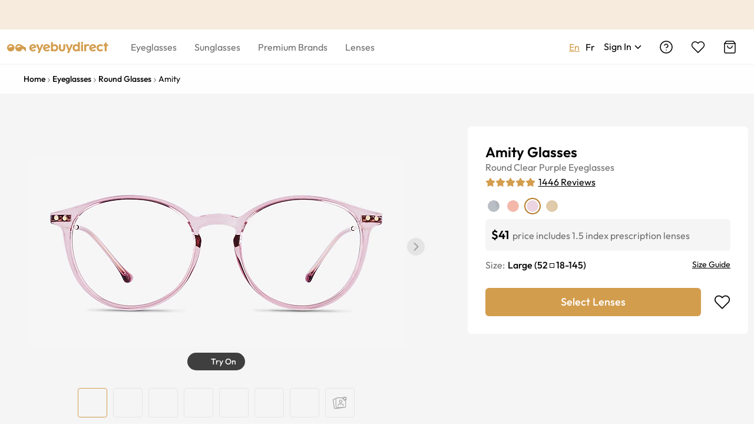

--- FILE ---
content_type: text/css
request_url: https://res.ebdcdn.com/_next/static/css/855522807d7e3e7e.css
body_size: 33717
content:
.ebd-btn{position:relative;display:inline-block;line-height:1.3;color:#000;white-space:nowrap;text-align:center;background-image:none;border:1px solid transparent;padding:9px 15px;font-size:16px;border-radius:6px;cursor:pointer}.ebd-btn,.ebd-btn:active,.ebd-btn:focus{outline:0}.ebd-btn:not([disabled]):hover{text-decoration:none}.ebd-btn:not([disabled]):active{outline:0;box-shadow:none}.ebd-btn[disabled]{cursor:not-allowed}.ebd-btn[disabled]>*{pointer-events:none}.ebd-btn>span{display:inline-block;vertical-align:top}.ebd-btn-icon{overflow:hidden}.ebd-btn-icon>img,.ebd-btn-icon>svg{display:inline-block;vertical-align:top;margin-left:5px;margin-right:5px}.ebd-btn-primary{color:#fff;background:#d39d4e;border-color:#d39d4e}.ebd-btn-primary:active,.ebd-btn-primary:focus,.ebd-btn-primary:hover{color:#fff;background:rgba(211,157,78,.8);border-color:rgba(211,157,78,.8);transition:all .3s}.ebd-btn-primary[disabled]{color:#8a8a8a;background:#e4e4e4;border-color:#e4e4e4}.ebd-btn-black{color:#fff;background:#000;border-color:#000}.ebd-btn-black:active,.ebd-btn-black:focus,.ebd-btn-black:hover{color:#fff;background:#6f6f6f;border-color:#6f6f6f;transition:all .3s}.ebd-btn-black[disabled]{color:#8a8a8a;background:#e4e4e4;border-color:#e4e4e4}.ebd-btn-default{color:#000;background:#fff;border-color:#000}.ebd-btn-default:active,.ebd-btn-default:focus,.ebd-btn-default:hover{color:#d39d4e;background:#fff;border-color:#d39d4e;transition:all .3s}.ebd-btn-default[disabled]{color:#8a8a8a;background:#e4e4e4;border-color:#e4e4e4}.ebd-btn-white{color:#000;background:#fff;border-color:#fff}.ebd-btn-white:active,.ebd-btn-white:focus,.ebd-btn-white:hover{color:#000;background:hsla(0,0%,100%,.8);border-color:hsla(0,0%,100%,.8);transition:all .3s}.ebd-btn-white[disabled]{color:#8a8a8a;background:#e4e4e4;border-color:#e4e4e4}.ebd-btn-background-ghost{color:#fff;background:transparent;border-color:#fff}.ebd-btn-background-ghost:active,.ebd-btn-background-ghost:focus,.ebd-btn-background-ghost:hover{background:transparent}.ebd-btn-background-ghost.ebd-btn-primary{color:#d39d4e;background:transparent;border-color:#d39d4e}.ebd-btn-background-ghost.ebd-btn-primary[disabled]{color:#8a8a8a;background:#e4e4e4;border-color:#e4e4e4}.ebd-btn-background-ghost.ebd-btn-black{color:#000;background:transparent;border-color:#000}.ebd-btn-background-ghost.ebd-btn-black:active,.ebd-btn-background-ghost.ebd-btn-black:focus,.ebd-btn-background-ghost.ebd-btn-black:hover{color:#d39d4e;background:transparent;border-color:#d39d4e;transition:all .3s}.ebd-btn-background-ghost.ebd-btn-black[disabled]{color:#8a8a8a;background:#e4e4e4;color:#e4e4e4;background:transparent;border-color:#e4e4e4}.ebd-btn-icon.ebd-btn-default:active,.ebd-btn-icon.ebd-btn-default:focus,.ebd-btn-icon.ebd-btn-default:hover,.ebd-btn:not([disabled]).ebd-btn-background-ghost.ebd-btn-black.ebd-btn-icon:active,.ebd-btn:not([disabled]).ebd-btn-background-ghost.ebd-btn-black.ebd-btn-icon:focus,.ebd-btn:not([disabled]).ebd-btn-background-ghost.ebd-btn-black.ebd-btn-icon:hover{color:#d39d4e}.ebd-btn-block{width:100%}.ebd-btn-lg{padding:11px 15px;font-size:16px;border-radius:6px}.ebd-btn-sm{padding:7px 15px;font-size:14px;border-radius:6px}.ebd-btn-circle{min-width:40px;border-radius:50%;padding-right:0;padding-left:0;text-align:center}.ebd-btn-circle.ebd-btn-lg{min-width:44px}.ebd-btn-circle.ebd-btn-sm{min-width:36px}.ebd-btn-round{border-radius:32px}.ebd-btn-icon-only{padding-right:0;padding-left:0;width:40px;height:40px;font-size:16px}.ebd-btn-icon-only.ebd-btn-lg{width:44px;height:44px}.ebd-btn-icon-only.ebd-btn-sm{width:36px;height:36px}.ebd-btn:before{position:absolute;top:-1px;right:-1px;bottom:-1px;left:-1px;z-index:1;display:none;background:#fff;border-radius:inherit;opacity:.35;transition:opacity .2s;content:"";pointer-events:none}.ebd-btn .iconfont-css-prefix{transition:margin-left .3s cubic-bezier(.645,.045,.355,1)}.ebd-btn .iconfont-css-prefix.iconfont-css-prefix-minus>svg,.ebd-btn .iconfont-css-prefix.iconfont-css-prefix-plus>svg{shape-rendering:optimizeSpeed}.ebd-btn-loading{position:relative}.ebd-btn-loading:not([disabled]){pointer-events:none}.ebd-btn-loading:before{display:block}.ebd-btn>.ebd-btn-loading-icon{transition:all .3s cubic-bezier(.645,.045,.355,1)}.ebd-btn>.ebd-btn-loading-icon .anticon{padding-left:5px;padding-right:5px;animation:none;vertical-align:.125em}.ebd-btn>.ebd-btn-loading-icon .anticon svg{animation:loadingCircle 1s linear infinite}.ebd-btn>.ebd-btn-loading-icon:only-child .iconfont-css-prefix{padding-right:0}@keyframes loadingCircle{to{transform:rotate(1turn)}}.ebd-input-affix-wrapper{position:relative;display:inline-block;width:100%;min-width:0;height:40px;padding:0 6px 0 12px;color:#000;line-height:1.4;background-color:#fff;background-image:none;border:1px solid #a0a0a0;border-radius:6px;transition:all .3s;text-overflow:ellipsis;display:inline-flex}.ebd-input-affix-wrapper-status-empty label{top:50%;color:#666;font-size:14px}.ebd-input-affix-wrapper-status-empty.ebd-input-affix-wrapper-lg label{font-size:16px}.ebd-input-affix-wrapper-focused,.ebd-input-affix-wrapper:focus{outline:0;border-color:#d39d4e}.ebd-input-affix-wrapper-focused label,.ebd-input-affix-wrapper:focus label{top:0;color:#d39d4e;font-size:12px}.ebd-input-affix-wrapper-focused .ebd-input-lg+label,.ebd-input-affix-wrapper:focus .ebd-input-lg+label{font-size:14px}.ebd-input-affix-wrapper-disabled{color:#8a8a8a;background-color:#e4e4e4;border-color:#e4e4e4;cursor:not-allowed;opacity:1}.ebd-input-affix-wrapper-disabled label{color:#8a8a8a;background-color:inherit}.ebd-input-affix-wrapper[disabled]{color:#8a8a8a;background-color:#e4e4e4;border-color:#e4e4e4;cursor:not-allowed;opacity:1}.ebd-input-affix-wrapper[disabled] label{color:#8a8a8a;background-color:inherit}.ebd-input-affix-wrapper-lg{height:50px;font-size:16px}.ebd-input-affix-wrapper-lg label{font-size:14px}.ebd-input-affix-wrapper-sm{height:32px;font-size:12px}.ebd-input-affix-wrapper-sm label{font-size:12px}.ebd-input-affix-wrapper-disabled .ebd-input-prefix svg,.ebd-input-affix-wrapper-disabled .ebd-input-suffix svg{color:#8a8a8a}.ebd-input-affix-wrapper-disabled .ebd-input-wrapper{background:transparent}.ebd-input-affix-wrapper .ebd-input-wrapper{padding:0;border:none;border-radius:0;outline:none;height:100%}.ebd-input-affix-wrapper .ebd-input-label{left:-4px}.ebd-input-affix-wrapper .ebd-input:before{width:0;visibility:hidden}.ebd-input-affix-wrapper .ebd-input-prefix,.ebd-input-affix-wrapper .ebd-input-suffix{display:flex;flex:none;align-items:center;overflow:hidden}.ebd-input-affix-wrapper .ebd-input-prefix>:not(:last-child),.ebd-input-affix-wrapper .ebd-input-suffix>:not(:last-child){margin-right:8px}.ebd-input-affix-wrapper .ebd-input-prefix svg,.ebd-input-affix-wrapper .ebd-input-suffix svg{color:#a0a0a0}.ebd-input-affix-wrapper .ebd-input-prefix{margin-right:4px}.ebd-input-affix-wrapper .ebd-input-suffix{margin-left:4px}.ebd-input-password-icon{cursor:pointer}.ebd-input-affix-wrapper-disabled .ebd-input-password-icon{cursor:not-allowed}.ebd-input-clear-icon{margin:0 4px;font-size:12px;vertical-align:-1px;cursor:pointer;transition:color .3s}.ebd-input-clear-icon:hover{color:rgba(0,0,0,.45)}.ebd-input-clear-icon:active{color:#212529}.ebd-input-clear-icon-hidden.ebd-input-clear-icon{visibility:hidden}.ebd-input-clear-icon:last-child{margin-right:0}.ebd-input{box-sizing:border-box;margin:0;padding:0;color:#000;font-size:14px;font-family:inherit;line-height:1.4;list-style:none;position:relative;width:100%;height:100%;border:none;outline:none;font-size:16px}.ebd-input:-internal-autofill-previewed,.ebd-input:-internal-autofill-selected,.ebd-input:-webkit-autofill{box-shadow:inset 0 0 0 1000px #fff!important}.ebd-input::placeholder{color:rgba(0,0,0,.5);-webkit-user-select:none;-moz-user-select:none;user-select:none}.ebd-input:placeholder-shown{text-overflow:ellipsis}.ebd-input-disabled,.ebd-input[disabled]{color:#8a8a8a;background-color:#e4e4e4;border-color:#e4e4e4;cursor:not-allowed;opacity:1}.ebd-input-disabled label,.ebd-input[disabled] label{color:#8a8a8a;background-color:inherit}.ebd-input-wrapper{position:relative;display:inline-block;width:100%;min-width:0;height:40px;padding:0 6px 0 12px;color:#000;line-height:1.4;background-color:#fff;background-image:none;border:1px solid #a0a0a0;border-radius:6px;transition:all .3s;text-overflow:ellipsis}.ebd-input-wrapper-status-empty label{top:50%;color:#666;font-size:14px}.ebd-input-wrapper-status-empty.ebd-input-wrapper-lg label{font-size:16px}.ebd-input-wrapper-focused,.ebd-input-wrapper:focus{outline:0;border-color:#d39d4e}.ebd-input-wrapper-focused label,.ebd-input-wrapper:focus label{top:0;color:#d39d4e;font-size:12px}.ebd-input-wrapper-focused .ebd-input-lg+label,.ebd-input-wrapper:focus .ebd-input-lg+label{font-size:14px}.ebd-input-wrapper-disabled{color:#8a8a8a;background-color:#e4e4e4;border-color:#e4e4e4;cursor:not-allowed;opacity:1}.ebd-input-wrapper-disabled label{color:#8a8a8a;background-color:inherit}.ebd-input-wrapper[disabled]{color:#8a8a8a;background-color:#e4e4e4;border-color:#e4e4e4;cursor:not-allowed;opacity:1}.ebd-input-wrapper[disabled] label{color:#8a8a8a;background-color:inherit}.ebd-input-wrapper-lg{height:50px;font-size:16px}.ebd-input-wrapper-lg label{font-size:14px}.ebd-input-wrapper-sm{height:32px;font-size:12px}.ebd-input-wrapper-sm label{font-size:12px}.ebd-input-label{position:absolute;left:9px;top:0;transform:translateY(-50%);padding:0 4px;font-size:12px;margin:0;color:#666;background:#fff;transition:all .3s ease;pointer-events:none}.ebd-input-group-wrapper{display:inline-block;min-width:0;height:40px;padding:0 6px 0 12px;color:#000;line-height:1.4;background-color:#fff;background-image:none;border:1px solid #a0a0a0;border-radius:6px;transition:all .3s;text-overflow:ellipsis;position:relative;display:table;width:100%}.ebd-input-group-wrapper-status-empty label{top:50%;color:#666;font-size:14px}.ebd-input-group-wrapper-status-empty.ebd-input-group-wrapper-lg label{font-size:16px}.ebd-input-group-wrapper-focused,.ebd-input-group-wrapper:focus{outline:0;border-color:#d39d4e}.ebd-input-group-wrapper-focused label,.ebd-input-group-wrapper:focus label{top:0;color:#d39d4e;font-size:12px}.ebd-input-group-wrapper-focused .ebd-input-lg+label,.ebd-input-group-wrapper:focus .ebd-input-lg+label{font-size:14px}.ebd-input-group-wrapper-disabled{color:#8a8a8a;background-color:#e4e4e4;border-color:#e4e4e4;cursor:not-allowed;opacity:1}.ebd-input-group-wrapper-disabled label{color:#8a8a8a;background-color:inherit}.ebd-input-group-wrapper[disabled]{color:#8a8a8a;background-color:#e4e4e4;border-color:#e4e4e4;cursor:not-allowed;opacity:1}.ebd-input-group-wrapper[disabled] label{color:#8a8a8a;background-color:inherit}.ebd-input-group-wrapper-lg{height:50px;font-size:16px}.ebd-input-group-wrapper-lg label{font-size:14px}.ebd-input-group-wrapper-sm{height:32px;font-size:12px}.ebd-input-group-wrapper-sm label{font-size:12px}.ebd-input-group-wrapper .ebd-input-affix-wrapper,.ebd-input-group-wrapper .ebd-input-wrapper{padding:0;border:none;border-radius:0;outline:none;height:100%;background:transparent}.ebd-input-group-wrapper .ebd-input-label{left:0}.ebd-input-addon{position:relative;display:table-cell;width:1px;height:100%;font-weight:400;text-align:center;white-space:nowrap;vertical-align:middle;transition:all .3s}.ebd-input-addon:first-child{padding-right:12px}.ebd-input-addon:last-child{padding-left:12px;padding-right:6px}.ebd-input-hint{display:inline-block;font-size:14px;padding:10px 0 0 12px;text-align:left}.ebd-input-hint-help{margin-left:5px}.ebd-input-textarea{height:auto}.ebd-input-textarea .ebd-input{padding:10px 0}.ebd-input-textarea.ebd-input-affix-wrapper-status-empty label,.ebd-input-textarea.ebd-input-wrapper-status-empty label{top:15px}.ebd-input-textarea.ebd-input-affix-wrapper-focused label,.ebd-input-textarea.ebd-input-wrapper-focused label,.ebd-input-textarea:focus label{top:0}.ebd-input-wrapper-status-error:not(.ebd-input-wrapper-disabled),.ebd-input-wrapper-status-error:not(.ebd-input-wrapper-disabled).ebd-input-wrapper-focused,.ebd-input-wrapper-status-error:not(.ebd-input-wrapper-disabled):focus{border-color:#fb2424}.ebd-input-wrapper-status-error:not(.ebd-input-wrapper-disabled).ebd-input-wrapper-focused label,.ebd-input-wrapper-status-error:not(.ebd-input-wrapper-disabled):focus label,.ebd-input-wrapper-status-error:not(.ebd-input-wrapper-disabled):is(.ebd-input-select-has-empty-option) label,.ebd-input-wrapper-status-error:not(.ebd-input-wrapper-disabled):not(.ebd-input-wrapper-status-empty) label{color:#fb2424}.ebd-input-affix-wrapper-status-error:not(.ebd-input-affix-wrapper-disabled),.ebd-input-affix-wrapper-status-error:not(.ebd-input-affix-wrapper-disabled).ebd-input-affix-wrapper-focused,.ebd-input-affix-wrapper-status-error:not(.ebd-input-affix-wrapper-disabled):focus{border-color:#fb2424}.ebd-input-affix-wrapper-status-error:not(.ebd-input-affix-wrapper-disabled).ebd-input-affix-wrapper-focused label,.ebd-input-affix-wrapper-status-error:not(.ebd-input-affix-wrapper-disabled):focus label,.ebd-input-affix-wrapper-status-error:not(.ebd-input-affix-wrapper-disabled):is(.ebd-input-select-has-empty-option) label,.ebd-input-affix-wrapper-status-error:not(.ebd-input-affix-wrapper-disabled):not(.ebd-input-affix-wrapper-status-empty) label{color:#fb2424}.ebd-input-group-wrapper-status-error:not(.ebd-input-group-wrapper-disabled),.ebd-input-group-wrapper-status-error:not(.ebd-input-group-wrapper-disabled).ebd-input-group-wrapper-focused,.ebd-input-group-wrapper-status-error:not(.ebd-input-group-wrapper-disabled):focus{border-color:#fb2424}.ebd-input-group-wrapper-status-error:not(.ebd-input-group-wrapper-disabled).ebd-input-group-wrapper-focused label,.ebd-input-group-wrapper-status-error:not(.ebd-input-group-wrapper-disabled):focus label,.ebd-input-group-wrapper-status-error:not(.ebd-input-group-wrapper-disabled):is(.ebd-input-select-has-empty-option) label,.ebd-input-group-wrapper-status-error:not(.ebd-input-group-wrapper-disabled):not(.ebd-input-group-wrapper-status-empty) label{color:#fb2424}.ebd-input-select .ebd-input-label{left:9px}.ebd-input-select-has-empty-option .ebd-input-label{top:0;font-size:12px}.ebd-input-select.ebd-input-affix-wrapper{padding:1px}.ebd-input-select .ebd-input-wrapper .ebd-input{-webkit-appearance:none;-moz-appearance:none;appearance:none;padding:0 6px 0 12px;cursor:pointer;border-radius:6px}.ebd-input-select .ebd-input-suffix{position:absolute;right:6px;top:50%;transform:translateY(-50%);pointer-events:none}.ebd-input-select .ebd-input-suffix .ebd-input-select-arrow-down{color:#000}.ebd-input-search{padding-right:0}.ebd-input-search:not(.ebd-input-group-wrapper-status-empty):not(.ebd-input-group-wrapper-focused):not(.ebd-input-group-wrapper-disabled):not(.ebd-input-group-wrapper-status-error){border-color:#000}.ebd-input-search-button{height:40px;border-radius:0 6px 6px 0}.ebd-input-search-button:not(.ebd-btn-icon-only){min-width:96px}.ebd-input-search-button.ebd-btn-lg{height:50px}.ebd-input-search-button.ebd-btn-sm{height:32px}.ebd-input-search-button-default{color:#fff;background:#a3a3a3;border-color:#a3a3a3}.ebd-input-search-button-default:active,.ebd-input-search-button-default:focus,.ebd-input-search-button-default:hover{color:#fff;background:hsla(0,0%,64%,.8);border-color:hsla(0,0%,64%,.8);transition:all .3s}.ebd-input-search-button-default[disabled]{color:#8a8a8a;background:#e4e4e4;border-color:#e4e4e4}.ebd-input-search-button-default:not(.ebd-input-search-button-status-empty){color:#fff;background:#d39d4e;border-color:#d39d4e}.ebd-input-search-button-default:not(.ebd-input-search-button-status-empty):active,.ebd-input-search-button-default:not(.ebd-input-search-button-status-empty):focus,.ebd-input-search-button-default:not(.ebd-input-search-button-status-empty):hover{color:#fff;background:rgba(211,157,78,.8);border-color:rgba(211,157,78,.8);transition:all .3s}.ebd-input-search-button-default:not(.ebd-input-search-button-status-empty)[disabled]{color:#8a8a8a;background:#e4e4e4;border-color:#e4e4e4}.ebd-input-search-button-disabled:before,.ebd-input-search-button[disabled]:before{display:block}.ebd-input-search .ebd-input-addon{padding:0 0 0 8px;border:0}.ebd-input-search-with-inner-button .ebd-input-addon{padding:0 8px}.ebd-input-search-with-inner-button .ebd-btn{padding:6px 10px;font-size:14px;border-radius:6px;line-height:1;height:auto}.ebd-input-search-with-inner-button .ebd-btn:not(.ebd-input-search-with-inner-button .ebd-btn-btn-icon-only){min-width:73px}.ebd-input-search-with-inner-button .ebd-btn-lg{padding:8px 10px;font-size:14px;border-radius:6px}.ebd-input-search-with-inner-button .ebd-btn-sm{padding:4px 10px;font-size:12px;border-radius:6px}.ebd-icon{color:inherit}.ebd-icon-clicked,.ebd-icon-hover:hover{color:#d39d4e}.ebd-nav{display:flex;line-height:1.4}.ebd-nav-item{flex:none}.ebd-nav-item-hover .ebd-nav-item-title,.ebd-nav-item:hover .ebd-nav-item-title{color:#000}.ebd-nav-item-hover .ebd-nav-item-title:after,.ebd-nav-item:hover .ebd-nav-item-title:after{position:absolute;bottom:0;left:50%;z-index:12;width:120%;max-width:128px;height:0;border-bottom:4px solid #d39d4e;transform:translateX(-50%);content:" "}.ebd-nav-item-hover .ebd-nav-item-content,.ebd-nav-item:hover .ebd-nav-item-content{display:block}.ebd-nav-item.hide-item-content .ebd-nav-item-content{display:none}.ebd-nav-item-title{font-size:16px;position:relative;display:block;padding:14px 0;color:#6f6f6f;letter-spacing:.5pt;cursor:pointer;transition:all .2s ease-out;margin-right:5px;margin-left:5px}@media(min-width:1025px){.ebd-nav-item-title{margin-right:11px;margin-left:7px}}@media(min-width:1160px){.ebd-nav-item-title{margin-right:13px;margin-left:13px}}@media(min-width:1250px){.ebd-nav-item-title{margin-right:20px;margin-left:20px}}.ebd-nav-item-content{display:none;position:absolute;left:50%;z-index:41;width:100%;transform:translateX(-50%);overflow:hidden;text-align:left;background-color:#fff;border-top:2px solid #f6f6f6;border-radius:2px}.ebd-modal{box-sizing:border-box;color:#000;font-size:14px;font-family:inherit;line-height:1.4;list-style:none;position:relative;top:100px;width:auto;max-width:calc(100vw - 40px);margin:0 auto;padding:0 0 24px;pointer-events:none}.ebd-modal>div[aria-hidden=true]{display:none}.ebd-modal-root .ebd-modal-zoom-appear,.ebd-modal-root .ebd-modal-zoom-enter,.ebd-modal-root .ebd-modal-zoom-leave{animation-duration:.3s;animation-fill-mode:both;animation-play-state:paused}.ebd-modal-root .ebd-modal-zoom-appear.ebd-modal-zoom-appear-active,.ebd-modal-root .ebd-modal-zoom-enter.ebd-modal-zoom-enter-active{animation-name:rcDialogZoomIn;animation-play-state:running}.ebd-modal-root .ebd-modal-zoom-leave.ebd-modal-zoom-leave-active{animation-name:rcDialogZoomOut;animation-play-state:running;pointer-events:none}.ebd-modal-root .ebd-modal-fade-appear,.ebd-modal-root .ebd-modal-fade-enter,.ebd-modal-root .ebd-modal-fade-leave{animation-duration:.3s;animation-fill-mode:both;animation-play-state:paused}.ebd-modal-root .ebd-modal-fade-appear.ebd-modal-fade-appear-active,.ebd-modal-root .ebd-modal-fade-enter.ebd-modal-fade-enter-active{animation-name:rcDialogFadeIn;animation-play-state:running}.ebd-modal-root .ebd-modal-fade-leave.ebd-modal-fade-leave-active{animation-name:rcDialogFadeOut;animation-play-state:running;pointer-events:none}.ebd-modal-zoom-appear,.ebd-modal-zoom-enter{opacity:0;animation-timing-function:cubic-bezier(.08,.82,.17,1)}.ebd-modal-zoom-leave{animation-timing-function:cubic-bezier(.6,.04,.98,.34)}.ebd-modal-fade-appear,.ebd-modal-fade-enter{opacity:0}.ebd-modal-fade-appear,.ebd-modal-fade-enter,.ebd-modal-fade-leave{animation-timing-function:cubic-bezier(.55,0,.55,.2)}.ebd-modal-wrap{overflow:auto;outline:0;-webkit-overflow-scrolling:touch}.ebd-modal-mask,.ebd-modal-wrap{position:fixed;top:0;right:0;bottom:0;left:0;z-index:1000}.ebd-modal-mask{height:100%;background-color:rgba(0,0,0,.61)}.ebd-modal-mask-hidden{display:none}.ebd-modal-title{margin:0;color:#000;font-weight:500;font-size:24px;line-height:22px;word-wrap:break-word}.ebd-modal-content{max-height:80vh;overflow:auto;-webkit-overflow-scrolling:auto;background-color:#fff;background-clip:padding-box;border:0;box-shadow:0 3px 6px -4px rgba(0,0,0,.12),0 6px 16px 0 rgba(0,0,0,.08),0 9px 28px 8px rgba(0,0,0,.05);pointer-events:auto}.ebd-modal-close{position:absolute;top:-16px;right:-16px;z-index:25;padding:0;color:#262626;border-radius:50%;font-weight:700;line-height:1;text-decoration:none;background:#fff;border:0;outline:0;cursor:pointer;transition:color .3s}.ebd-modal-close:active,.ebd-modal-close:focus{outline:none}.ebd-modal-close-x{display:block;font-size:0;font-style:normal;text-align:center;text-transform:none;text-rendering:auto}.ebd-modal-close-x .anticon{font-size:32px}.ebd-modal-close:focus,.ebd-modal-close:hover{color:#000;text-decoration:none}.ebd-modal-header{padding:16px 20px;color:#000;background:#fff;border-radius:6px 6px 0 0}.ebd-modal-body{padding:20px;font-size:16px;line-height:1.4;word-wrap:break-word}.ebd-modal-footer{padding:1px 20px 21px;text-align:center;background:transparent;border-radius:0 0 6px 6px}@media(max-width:767px){.ebd-modal-footer{padding-left:12px;padding-right:12px}}.ebd-modal-footer .ebd-btn{min-width:160px;margin:4px 8px}.ebd-modal-open{overflow:hidden}.ebd-modal-centered{text-align:center}.ebd-modal-centered:before{display:inline-block;width:0;height:100%;vertical-align:middle;content:""}.ebd-modal-centered .ebd-modal{position:relative;top:0;display:inline-block;text-align:left;vertical-align:middle}.ebd-modal-confirm-info .ebd-modal-body{padding-top:20px}@media(max-width:450px){.ebd-modal-confirm-confirm .ebd-modal-footer .ebd-btn{width:calc(100% - 16px)}}.ebd-modal-confirm .ebd-modal-header{margin-top:20px;margin-bottom:-30px;text-align:center}@media(max-width:767px){.ebd-modal-confirm .ebd-modal-header{margin-top:10px;margin-bottom:-15px}}.ebd-modal-confirm .ebd-modal-body{padding-top:25px;text-align:center}@media(min-width:768px){.ebd-modal-confirm .ebd-modal-body{padding:45px 20px 20px;font-size:18px}}.ebd-modal-confirm .ebd-modal-body>svg{margin-bottom:20px}@media(min-width:768px){.ebd-modal-confirm .ebd-modal-footer{padding-bottom:45px}}@keyframes rcDialogZoomIn{0%{opacity:0;transform:scale(0)}to{opacity:1;transform:scale(1)}}@keyframes rcDialogZoomOut{0%{transform:scale(1)}to{opacity:0;transform:scale(0)}}@keyframes rcDialogFadeIn{0%{opacity:0}to{opacity:1}}@keyframes rcDialogFadeOut{0%{opacity:1}to{opacity:0}}.ebd-carousel{box-sizing:border-box;padding:0;color:#000;font-size:14px;font-family:inherit;line-height:1.4;list-style:none;max-width:1200px;margin:0 auto}.ebd-carousel .slick-slider{position:relative;display:block;box-sizing:border-box;margin:30px auto;touch-action:pan-y;-webkit-touch-callout:none;-webkit-tap-highlight-color:rgba(0,0,0,0)}.ebd-carousel .slick-list{position:relative;display:block;margin:0 30px;padding:0;overflow:hidden}.ebd-carousel .slick-list:focus{outline:none}.ebd-carousel .slick-list.dragging{cursor:pointer}.ebd-carousel .slick-slider .slick-list,.ebd-carousel .slick-slider .slick-track{transform:translateZ(0);touch-action:pan-y}.ebd-carousel .slick-track{position:relative;top:0;left:0;display:block}.ebd-carousel .slick-track:after,.ebd-carousel .slick-track:before{display:table;content:""}.ebd-carousel .slick-track:after{clear:both}.slick-loading .ebd-carousel .slick-track{visibility:hidden}.ebd-carousel .slick-slide{display:none;float:left;height:100%;min-height:1px}.ebd-carousel .slick-slide .slick-slide-link{width:auto;margin:auto}.ebd-carousel .slick-slide img{display:block;max-width:100%;margin:0 auto}.ebd-carousel .slick-slide.slick-loading img{display:none}.ebd-carousel .slick-slide.dragging img{pointer-events:none}.ebd-carousel .slick-initialized .slick-slide{display:block}.ebd-carousel .slick-loading .slick-slide{visibility:hidden}.ebd-carousel .slick-vertical .slick-slide{display:block;height:auto}.ebd-carousel .slick-arrow.slick-hidden{display:none}.ebd-carousel .slick-next,.ebd-carousel .slick-prev{position:absolute;top:50%;transform:translateY(-50%);padding:0;color:transparent;font-size:0;line-height:0;background:transparent;border:0;outline:none;cursor:pointer;z-index:10}.ebd-carousel .slick-next.slick-disabled,.ebd-carousel .slick-prev.slick-disabled{opacity:.3;cursor:not-allowed}.ebd-carousel .slick-next.slick-disabled svg,.ebd-carousel .slick-prev.slick-disabled svg{display:none}.ebd-carousel .slick-prev{left:-15px}.ebd-carousel .slick-next{right:-15px}.ebd-carousel .slick-dots{position:absolute;width:100%;padding:0;margin:0;list-style:none;text-align:center}.ebd-carousel .slick-dots.slick-dots-bottom{bottom:-25px}.ebd-carousel .slick-dots.slick-dots-top{top:-25px}.ebd-carousel .slick-dots li{position:relative;display:inline-block;margin:0 6px;padding:0;color:#b7b7b7;cursor:pointer}.ebd-carousel .slick-dots li.slick-active svg{color:#d39d4e}.ebd-carousel .slick-dots li img,.ebd-carousel .slick-dots li svg{width:14px;height:auto}.ebd-carousel .slick-dots li svg{color:#b7b7b7}.ebd-drawer{position:fixed;z-index:1000;width:0;height:100%;transition:transform .3s cubic-bezier(.7,.3,.1,1),height 0s ease .3s,width 0s ease .3s}.ebd-drawer>*{transition:transform .3s cubic-bezier(.7,.3,.1,1),box-shadow .3s cubic-bezier(.7,.3,.1,1)}.ebd-drawer-content-wrapper{position:absolute;width:100%;height:100%}.ebd-drawer-content-wrapper-hidden{display:none}.ebd-drawer-content{position:relative;z-index:1;width:100%;height:100%;overflow:auto;background-color:#fff;background-clip:padding-box;border:0}.ebd-drawer .drawer-handle{position:absolute;top:72px;width:41px;height:40px;cursor:pointer;z-index:0;text-align:center;line-height:40px;font-size:16px;display:flex;justify-content:center;align-items:center;background:#fff}.ebd-drawer .drawer-handle .drawer-handle-icon{width:14px;height:2px;background:#333;position:relative;transition:background .3s cubic-bezier(.7,.3,.1,1)}.ebd-drawer .drawer-handle .drawer-handle-icon:after,.ebd-drawer .drawer-handle .drawer-handle-icon:before{content:"";display:block;position:absolute;background:#333;width:100%;height:2px;transition:transform .3s cubic-bezier(.7,.3,.1,1)}.ebd-drawer .drawer-handle .drawer-handle-icon:before{top:-5px}.ebd-drawer .drawer-handle .drawer-handle-icon:after{top:5px}.ebd-drawer-left,.ebd-drawer-right{top:0;width:0;height:100%}.ebd-drawer-left{left:0}.ebd-drawer-left .ebd-drawer-content-wrapper{height:100%;left:0}.ebd-drawer-left .drawer-handle{right:-40px;box-shadow:2px 0 8px rgba(0,0,0,.15);border-radius:0 4px 4px 0}.ebd-drawer-left.ebd-drawer-open{width:100%;transition:transform .3s cubic-bezier(.7,.3,.1,1)}.ebd-drawer-left.ebd-drawer-open .ebd-drawer-content-wrapper{box-shadow:6px 0 16px -8px rgba(0,0,0,.08),9px 0 28px 0 rgba(0,0,0,.05),12px 0 48px 16px rgba(0,0,0,.03)}.ebd-drawer-right{right:0}.ebd-drawer-right .ebd-drawer-content-wrapper{height:100%;right:0}.ebd-drawer-right .drawer-handle{left:-40px;box-shadow:-2px 0 8px rgba(0,0,0,.15);border-radius:4px 0 0 4px}.ebd-drawer-right.ebd-drawer-open{width:100%;transition:transform .3s cubic-bezier(.7,.3,.1,1)}.ebd-drawer-right.ebd-drawer-open .ebd-drawer-content-wrapper{box-shadow:-6px 0 16px -8px rgba(0,0,0,.08),-9px 0 28px 0 rgba(0,0,0,.05),-12px 0 48px 16px rgba(0,0,0,.03)}.ebd-drawer-right.ebd-drawer-open.no-mask{right:1px;transform:translateX(1px)}.ebd-drawer-bottom,.ebd-drawer-top{left:0;width:100%;height:0}.ebd-drawer-bottom .ebd-drawer-content-wrapper,.ebd-drawer-top .ebd-drawer-content-wrapper{width:100%}.ebd-drawer-bottom.ebd-drawer-open,.ebd-drawer-top.ebd-drawer-open{height:100%;transition:transform .3s cubic-bezier(.7,.3,.1,1)}.ebd-drawer-bottom .drawer-handle,.ebd-drawer-top .drawer-handle{left:50%;margin-left:-20px}.ebd-drawer-top{top:0}.ebd-drawer-top .drawer-handle{top:auto;bottom:-40px;box-shadow:0 2px 8px rgba(0,0,0,.15);border-radius:0 0 4px 4px}.ebd-drawer-top.ebd-drawer-open .ebd-drawer-content-wrapper{box-shadow:0 6px 16px -8px rgba(0,0,0,.08),0 9px 28px 0 rgba(0,0,0,.05),0 12px 48px 16px rgba(0,0,0,.03)}.ebd-drawer-bottom,.ebd-drawer-bottom .ebd-drawer-content-wrapper{bottom:0}.ebd-drawer-bottom .drawer-handle{top:-40px;box-shadow:0 -2px 8px rgba(0,0,0,.15);border-radius:4px 4px 0 0}.ebd-drawer-bottom.ebd-drawer-open .ebd-drawer-content-wrapper{box-shadow:0 -6px 16px -8px rgba(0,0,0,.08),0 -9px 28px 0 rgba(0,0,0,.05),0 -12px 48px 16px rgba(0,0,0,.03)}.ebd-drawer-bottom.ebd-drawer-open.no-mask{bottom:1px;transform:translateY(1px)}.ebd-drawer.ebd-drawer-open .ebd-drawer-mask{height:100%;opacity:1;transition:none;animation:DrawerFadeIn .3s cubic-bezier(.7,.3,.1,1);pointer-events:auto}.ebd-drawer.ebd-drawer-open .drawer-handle .drawer-handle-icon{background:transparent}.ebd-drawer.ebd-drawer-open .drawer-handle .drawer-handle-icon:before{transform:translateY(5px) rotate(45deg)}.ebd-drawer.ebd-drawer-open .drawer-handle .drawer-handle-icon:after{transform:translateY(-5px) rotate(-45deg)}.ebd-drawer-title{margin:0;font-weight:500;font-size:20px}.ebd-drawer-close{position:absolute;top:50%;transform:translateY(-50%);z-index:25;display:block;margin:0 10px;padding:10px;color:#000;font-weight:700;font-size:16px;font-style:normal;text-align:center;text-transform:none;text-decoration:none;background:transparent;border:0;outline:0;cursor:pointer;transition:color .3s;text-rendering:auto;line-height:0}.ebd-drawer-close:focus,.ebd-drawer-close:hover{outline:0}.ebd-drawer-header{position:relative;padding:13px 24px;color:#000;background:#fff;border-bottom:1px solid #efefef;border-radius:6px 6px 0 0}.ebd-drawer-header-no-title{background:#fff}.ebd-drawer-header-no-title .ebd-drawer-close{top:5px;transform:unset}.ebd-drawer-close-left,.ebd-drawer-close-right{min-height:35px}.ebd-drawer-close-right .ebd-drawer-close{right:0}.ebd-drawer-close-left{padding-left:55px}.ebd-drawer-close-left .ebd-drawer-close{left:0}.ebd-drawer-wrapper-body{display:flex;flex-direction:column;flex-wrap:nowrap;width:100%;height:100%}.ebd-drawer-body{flex-grow:1;padding:24px;overflow:auto;font-size:14px;line-height:1.4;word-wrap:break-word}.ebd-drawer-footer{flex-shrink:0;padding:10px 24px;border-top:1px solid #efefef}.ebd-drawer-mask{position:absolute;top:0;left:0;width:100%;height:0;background:rgba(0,0,0,.6);transition:opacity .3s linear,height 0s ease .3s;pointer-events:none}.ebd-drawer.ebd-drawer-centered .ebd-drawer-content{text-align:center}@keyframes DrawerFadeIn{0%{opacity:0}to{opacity:1}}.ebd-menu{box-sizing:border-box;color:#000;font-family:inherit;line-height:1.4;margin:0;padding:0;color:#212529;font-size:14px;line-height:0;text-align:left;list-style:none;background:#fff;outline:none;box-shadow:0 3px 6px -4px rgba(0,0,0,.12),0 6px 16px 0 rgba(0,0,0,.08),0 9px 28px 8px rgba(0,0,0,.05)}.ebd-menu:after,.ebd-menu:before{display:table;content:""}.ebd-menu:after{clear:both}.ebd-menu.ebd-menu-root:focus-visible{box-shadow:0 0 0 2px fade(#d39d4e,20%)}.ebd-menu-overflow{display:flex}.ebd-menu-overflow-item{flex:none}.ebd-menu-hidden,.ebd-menu-submenu-hidden{display:none}.ebd-menu-item,.ebd-menu-submenu-title{position:relative;display:block;margin:0;padding:0 13px;white-space:nowrap;cursor:pointer;transition:color .3s}.ebd-menu-item .anticon,.ebd-menu-submenu-title .anticon{min-width:14px;font-size:14px;transition:font-size .15s cubic-bezier(.215,.61,.355,1),margin .3s cubic-bezier(.645,.045,.355,1),color .3s}.ebd-menu-item .anticon+span,.ebd-menu-submenu-title .anticon+span{margin-left:10px;opacity:1;transition:opacity .3s cubic-bezier(.645,.045,.355,1),margin .3s,color .3s}.ebd-menu-item.ebd-menu-item-only-child>.anticon,.ebd-menu-submenu-title.ebd-menu-item-only-child>.anticon{margin-right:0}.ebd-menu-item:focus-visible,.ebd-menu-submenu-title:focus-visible{box-shadow:0 0 0 2px fade(#d39d4e,20%)}.ebd-menu-submenu-title{padding:0}.ebd-menu-submenu{transition:color .3s;-webkit-backface-visibility:hidden;backface-visibility:hidden}.ebd-menu-submenu-popup{position:absolute;z-index:1050;background:transparent;border-radius:6px;box-shadow:none;transform-origin:0 0}.ebd-menu-submenu-popup:before{position:absolute;top:-7px;right:0;bottom:0;left:0;z-index:-1;width:100%;height:100%;opacity:.0001;content:" "}.ebd-menu-submenu-placement-rightTop:before{top:0;left:-7px}.ebd-menu-submenu>.ebd-menu{background-color:#fff;border-radius:6px}.ebd-menu-submenu>.ebd-menu-submenu-title:after{transition:transform .3s cubic-bezier(.645,.045,.355,1)}.ebd-menu-submenu-popup>.ebd-menu{background-color:#fff}.ebd-menu-submenu-arrow,.ebd-menu-submenu-expand-icon{position:absolute;top:50%;right:15px;width:10px;color:#212529;transform:translateY(-50%);transition:transform .3s cubic-bezier(.645,.045,.355,1)}.ebd-menu-submenu-arrow:after,.ebd-menu-submenu-arrow:before{position:absolute;width:10px;height:1.5px;background-color:currentColor;border-radius:2px;transition:background .3s cubic-bezier(.645,.045,.355,1),transform .3s cubic-bezier(.645,.045,.355,1),top .3s cubic-bezier(.645,.045,.355,1),color .3s cubic-bezier(.645,.045,.355,1);content:"";z-index:10}.ebd-menu-submenu-arrow:before{transform:rotate(45deg) translateY(-4px)}.ebd-menu-submenu-arrow:after{transform:rotate(-45deg) translateY(4px)}.ebd-menu-submenu:hover>.ebd-menu-submenu-title>.ebd-menu-submenu-arrow,.ebd-menu-submenu:hover>.ebd-menu-submenu-title>.ebd-menu-submenu-expand-icon{color:inherit}.ebd-menu-submenu-inline .ebd-menu-submenu-arrow{transform:translateY(2px)}.ebd-menu-submenu-inline .ebd-menu-submenu-arrow:before{transform:rotate(-45deg) translateX(4px)}.ebd-menu-submenu-inline .ebd-menu-submenu-arrow:after{transform:rotate(45deg) translateX(-4px)}.ebd-menu-submenu-horizontal .ebd-menu-submenu-arrow{display:none}.ebd-menu-submenu-open.ebd-menu-submenu-inline>.ebd-menu-submenu-title>.ebd-menu-submenu-arrow{transform:translateY(-2px)}.ebd-menu-submenu-open.ebd-menu-submenu-inline>.ebd-menu-submenu-title>.ebd-menu-submenu-arrow:after{transform:rotate(-45deg) translateX(-4px)}.ebd-menu-submenu-open.ebd-menu-submenu-inline>.ebd-menu-submenu-title>.ebd-menu-submenu-arrow:before{transform:rotate(45deg) translateX(4px)}.ebd-menu-item-selected,.ebd-menu-item-selected a,.ebd-menu-item-selected a:hover{color:#d39d4e}.ebd-menu-item-disabled,.ebd-menu-submenu-disabled{color:#8a8a8a!important;background:none;cursor:not-allowed}.ebd-menu-item-disabled:after,.ebd-menu-submenu-disabled:after{border-color:transparent!important}.ebd-menu-item-disabled a,.ebd-menu-submenu-disabled a{color:#8a8a8a!important;pointer-events:none}.ebd-menu-item-disabled>.ebd-menu-submenu-title,.ebd-menu-submenu-disabled>.ebd-menu-submenu-title{color:#8a8a8a!important;cursor:not-allowed}.ebd-menu-item-disabled>.ebd-menu-submenu-title>.ebd-menu-submenu-arrow:after,.ebd-menu-item-disabled>.ebd-menu-submenu-title>.ebd-menu-submenu-arrow:before,.ebd-menu-submenu-disabled>.ebd-menu-submenu-title>.ebd-menu-submenu-arrow:after,.ebd-menu-submenu-disabled>.ebd-menu-submenu-title>.ebd-menu-submenu-arrow:before{background:#8a8a8a!important}.ebd-menu-item-group-title{height:1.4;padding:8px 16px;color:rgba(0,0,0,.45);font-size:14px;line-height:1.4;transition:all .3s}.ebd-menu-item-group-list{margin:0;padding:0}.ebd-menu-item-group-list .ebd-menu-item,.ebd-menu-item-group-list .ebd-menu-submenu-title{padding:0 16px 0 28px}.ebd-menu>.ebd-menu-item-divider{height:1px;margin:1px 0;padding:0;overflow:hidden;line-height:0;background-color:#f0f0f0}.ebd-menu-horizontal{line-height:50px;color:#6f6f6f;border:0;box-shadow:none}.ebd-menu-horizontal:after{display:block;clear:both;height:0}.ebd-menu-horizontal .ebd-menu-submenu{transition:border-color .3s cubic-bezier(.645,.045,.355,1),color .3s cubic-bezier(.645,.045,.355,1)}.ebd-menu-horizontal .ebd-menu-item,.ebd-menu-horizontal .ebd-menu-submenu{display:inline-block;position:relative;top:1px;vertical-align:bottom;margin-top:-1px;margin-bottom:0;padding:0 20px}.ebd-menu-horizontal .ebd-menu-item a,.ebd-menu-horizontal .ebd-menu-submenu a{color:#6f6f6f}.ebd-menu-horizontal .ebd-menu-item:after,.ebd-menu-horizontal .ebd-menu-submenu:after{position:absolute;right:10px;bottom:0;left:10px;z-index:10;border-bottom:4px solid transparent;transition:border-color .3s cubic-bezier(.645,.045,.355,1);content:""}.ebd-menu-horizontal .ebd-menu-item-active,.ebd-menu-horizontal .ebd-menu-item-active a,.ebd-menu-horizontal .ebd-menu-item-open,.ebd-menu-horizontal .ebd-menu-item-open a,.ebd-menu-horizontal .ebd-menu-item-selected,.ebd-menu-horizontal .ebd-menu-item-selected a,.ebd-menu-horizontal .ebd-menu-item:hover,.ebd-menu-horizontal .ebd-menu-item:hover a,.ebd-menu-horizontal .ebd-menu-submenu-active,.ebd-menu-horizontal .ebd-menu-submenu-active a,.ebd-menu-horizontal .ebd-menu-submenu-open,.ebd-menu-horizontal .ebd-menu-submenu-open a,.ebd-menu-horizontal .ebd-menu-submenu-selected,.ebd-menu-horizontal .ebd-menu-submenu-selected a,.ebd-menu-horizontal .ebd-menu-submenu:hover,.ebd-menu-horizontal .ebd-menu-submenu:hover a{color:#000}.ebd-menu-horizontal .ebd-menu-item-active:after,.ebd-menu-horizontal .ebd-menu-item-open:after,.ebd-menu-horizontal .ebd-menu-item-selected:after,.ebd-menu-horizontal .ebd-menu-item:hover:after,.ebd-menu-horizontal .ebd-menu-submenu-active:after,.ebd-menu-horizontal .ebd-menu-submenu-open:after,.ebd-menu-horizontal .ebd-menu-submenu-selected:after,.ebd-menu-horizontal .ebd-menu-submenu:hover:after{border-bottom:4px solid #d39d4e}.ebd-menu-horizontal.ebd-menu-sub{min-width:114px}.ebd-menu-inline .ebd-menu-item,.ebd-menu-vertical .ebd-menu-item{position:relative}.ebd-menu-inline .ebd-menu-item:after,.ebd-menu-vertical .ebd-menu-item:after{position:absolute;top:0;right:0;bottom:0;border-right:3px solid #d39d4e;opacity:0;transition:transform .15s cubic-bezier(.215,.61,.355,1),opacity .15s cubic-bezier(.215,.61,.355,1);content:""}.ebd-menu-inline .ebd-menu-item,.ebd-menu-inline .ebd-menu-submenu-title,.ebd-menu-vertical .ebd-menu-item,.ebd-menu-vertical .ebd-menu-submenu-title{height:50px;line-height:50px;padding:0 16px;overflow:hidden;text-overflow:ellipsis}.ebd-menu-inline .ebd-menu-item:not(:last-child),.ebd-menu-vertical .ebd-menu-item:not(:last-child){margin-bottom:8px}.ebd-menu-inline a,.ebd-menu-vertical a{color:#212529;transition:color .3s}.ebd-menu-inline .ebd-menu-item:hover,.ebd-menu-inline .ebd-menu-item:hover>a,.ebd-menu-vertical .ebd-menu-item:hover,.ebd-menu-vertical .ebd-menu-item:hover>a,.ebd-menu-vertical .ebd-menu-submenu-active,.ebd-menu-vertical .ebd-menu-submenu-active>a,.ebd-menu-vertical .ebd-menu-submenu-open,.ebd-menu-vertical .ebd-menu-submenu-open>a,.ebd-menu-vertical .ebd-menu-submenu-title:hover,.ebd-menu-vertical .ebd-menu-submenu-title:hover>a{color:#d39d4e}.ebd-menu-vertical .ebd-menu-item-group-list .ebd-menu-submenu-title,.ebd-menu-vertical .ebd-menu-submenu-title{padding-right:34px}.ebd-menu-vertical.ebd-menu-sub{min-width:160px;max-height:calc(100vh - 100px);padding:0;overflow:hidden;border-right:0}.ebd-menu-vertical.ebd-menu-sub:not([class*=-active]){overflow-x:hidden;overflow-y:auto}.ebd-menu-vertical .ebd-menu-submenu-selected{color:#d39d4e}.ebd-menu-inline,.ebd-menu-inline .ebd-menu-item,.ebd-menu-inline .ebd-menu-submenu-title{width:100%}.ebd-menu-inline .ebd-menu-item-group-list .ebd-menu-submenu-title,.ebd-menu-inline .ebd-menu-submenu-title{padding-right:34px}.ebd-menu-inline.ebd-menu-root .ebd-menu-item,.ebd-menu-inline.ebd-menu-root .ebd-menu-submenu-title{display:flex;align-items:center}.ebd-menu-inline.ebd-menu-root .ebd-menu-item>.ebd-menu-title-content,.ebd-menu-inline.ebd-menu-root .ebd-menu-submenu-title>.ebd-menu-title-content{flex:auto;min-width:0;overflow:hidden;text-overflow:ellipsis}.ebd-menu-inline.ebd-menu-root .ebd-menu-item>*,.ebd-menu-inline.ebd-menu-root .ebd-menu-submenu-title>*{flex:none}.ebd-menu-root.ebd-menu-inline,.ebd-menu-root.ebd-menu-vertical{box-shadow:none}.ebd-menu-root.ebd-menu-inline>.ebd-menu-item,.ebd-menu-root.ebd-menu-inline>.ebd-menu-submenu{border-bottom:2px solid #f7f7f7}.ebd-menu-root.ebd-menu-inline>.ebd-menu-submenu-open{position:relative}.ebd-menu-root.ebd-menu-inline>.ebd-menu-submenu-open:before{content:"";position:absolute;top:0;left:0;width:5px;height:50px;background-color:#d39d4e}.ebd-menu-sub.ebd-menu-inline{padding:0;background:#fff;border:0;border-radius:0;box-shadow:none}.ebd-menu-sub.ebd-menu-inline>.ebd-menu-item,.ebd-menu-sub.ebd-menu-inline>.ebd-menu-submenu>.ebd-menu-submenu-title{height:50px;line-height:50px;list-style-position:inside;list-style-type:disc}.ebd-menu-sub.ebd-menu-inline .ebd-menu-item-group-title{padding-left:32px}.ebd-checkbox{box-sizing:border-box;margin:0;padding:0;color:#000;font-size:14px;font-family:inherit;line-height:1.4;list-style:none;position:relative;line-height:1;vertical-align:middle;white-space:nowrap;outline:none;cursor:pointer}.ebd-checkbox-checked:after{position:absolute;top:0;left:0;width:100%;height:100%;border:1px solid #d39d4e;box-sizing:border-box;border-radius:6px;visibility:hidden;animation:ebdCheckboxEffect .36s ease-in-out;animation-fill-mode:backwards;content:""}.ebd-checkbox-inner{position:relative;top:0;left:0;display:block;width:16px;height:16px;background-color:#fff;border:1px solid #000;border-radius:4px;border-collapse:separate;transition:all .3s}.ebd-checkbox-inner:after{position:absolute;top:50%;left:22%;display:table;box-sizing:border-box;width:5.7142857143px;height:9.1428571429px;border:2px solid #fff;border-top:0;border-left:0;transform:rotate(45deg) scale(0) translate(-50%,-50%);opacity:0;transition:all .1s cubic-bezier(.71,-.46,.88,.6),opacity .1s;content:" "}.ebd-checkbox-input{position:absolute;top:0;right:0;bottom:0;left:0;z-index:1;width:100%;height:100%;cursor:pointer;opacity:0}.ebd-checkbox-checked .ebd-checkbox-inner{background-color:#d39d4e;border-color:#d39d4e}.ebd-checkbox-checked .ebd-checkbox-inner:after{transform:rotate(45deg) scale(1) translate(-50%,-50%);opacity:1;transition:all .2s cubic-bezier(.12,.4,.29,1.46) .1s}.ebd-checkbox-disabled{cursor:not-allowed}.ebd-checkbox-disabled.ebd-checkbox-checked .ebd-checkbox-inner:after{border-color:#8a8a8a;animation-name:none}.ebd-checkbox-disabled .ebd-checkbox-input{cursor:not-allowed}.ebd-checkbox-disabled .ebd-checkbox-inner{background-color:#e4e4e4;border-color:#e4e4e4}.ebd-checkbox-disabled .ebd-checkbox-inner:after{border-color:#e4e4e4;border-collapse:separate;animation-name:none}.ebd-checkbox-disabled+span{color:#8a8a8a;cursor:not-allowed}.ebd-checkbox-wrapper{box-sizing:border-box;margin:0;padding:0;color:#000;font-size:14px;font-family:inherit;line-height:1.4;list-style:none;display:inline-flex;align-items:center;line-height:unset;cursor:pointer}.ebd-checkbox-wrapper:after{display:inline-block;width:0;overflow:hidden}.ebd-checkbox-wrapper.ebd-checkbox-wrapper-disabled{cursor:not-allowed}.ebd-checkbox-wrapper+.ebd-checkbox-wrapper{margin-left:8px}.ebd-checkbox+span{padding-right:5px;padding-left:5px}@keyframes ebdCheckboxEffect{0%{opacity:1}to{opacity:0}}.ebd-tooltip{box-sizing:border-box;margin:0;padding:0;color:#000;font-size:14px;font-family:inherit;line-height:1.4;list-style:none;position:absolute;z-index:1070;display:block;width:max-content;max-width:500px;visibility:visible}.ebd-tooltip-hidden{display:none}.ebd-tooltip-placement-top,.ebd-tooltip-placement-topLeft,.ebd-tooltip-placement-topRight{padding-bottom:15px}.ebd-tooltip-placement-right,.ebd-tooltip-placement-rightBottom,.ebd-tooltip-placement-rightTop{padding-left:15px}.ebd-tooltip-placement-bottom,.ebd-tooltip-placement-bottomLeft,.ebd-tooltip-placement-bottomRight{padding-top:15px}.ebd-tooltip-placement-left,.ebd-tooltip-placement-leftBottom,.ebd-tooltip-placement-leftTop{padding-right:15px}.ebd-tooltip-inner{min-width:30px;min-height:32px;padding:15px 20px;color:#212529;text-align:left;text-decoration:none;word-wrap:break-word;background-color:#fff;border-radius:6px;box-shadow:1px 1px 5px rgba(0,0,0,.4)}.ebd-tooltip-arrow{position:absolute;display:block;width:26px;height:26px;overflow:hidden;background:transparent;pointer-events:none}.ebd-tooltip-arrow-content{position:absolute;top:0;right:0;bottom:0;left:0;display:block;width:20px;height:20px;margin:auto;background-color:#fff;content:"";pointer-events:auto}.ebd-tooltip-placement-top .ebd-tooltip-arrow,.ebd-tooltip-placement-topLeft .ebd-tooltip-arrow,.ebd-tooltip-placement-topRight .ebd-tooltip-arrow{bottom:-10px}.ebd-tooltip-placement-top .ebd-tooltip-arrow-content,.ebd-tooltip-placement-topLeft .ebd-tooltip-arrow-content,.ebd-tooltip-placement-topRight .ebd-tooltip-arrow-content{box-shadow:1px 1px 5px rgba(0,0,0,.3);transform:translateY(-13px) rotate(45deg)}.ebd-tooltip-placement-top .ebd-tooltip-arrow{left:50%;transform:translateX(-50%)}.ebd-tooltip-placement-topLeft .ebd-tooltip-arrow{left:26px}.ebd-tooltip-placement-topRight .ebd-tooltip-arrow{right:26px}.ebd-tooltip-placement-right .ebd-tooltip-arrow,.ebd-tooltip-placement-rightBottom .ebd-tooltip-arrow,.ebd-tooltip-placement-rightTop .ebd-tooltip-arrow{left:-10px}.ebd-tooltip-placement-right .ebd-tooltip-arrow-content,.ebd-tooltip-placement-rightBottom .ebd-tooltip-arrow-content,.ebd-tooltip-placement-rightTop .ebd-tooltip-arrow-content{box-shadow:1px 1px 5px rgba(0,0,0,.3);transform:translateX(13px) rotate(45deg)}.ebd-tooltip-placement-right .ebd-tooltip-arrow{top:50%;transform:translateY(-50%)}.ebd-tooltip-placement-rightTop .ebd-tooltip-arrow{top:5px}.ebd-tooltip-placement-rightBottom .ebd-tooltip-arrow{bottom:5px}.ebd-tooltip-placement-left .ebd-tooltip-arrow,.ebd-tooltip-placement-leftBottom .ebd-tooltip-arrow,.ebd-tooltip-placement-leftTop .ebd-tooltip-arrow{right:-10px}.ebd-tooltip-placement-left .ebd-tooltip-arrow-content,.ebd-tooltip-placement-leftBottom .ebd-tooltip-arrow-content,.ebd-tooltip-placement-leftTop .ebd-tooltip-arrow-content{box-shadow:1px 1px 5px rgba(0,0,0,.3);transform:translateX(-13px) rotate(45deg)}.ebd-tooltip-placement-left .ebd-tooltip-arrow{top:50%;transform:translateY(-50%)}.ebd-tooltip-placement-leftTop .ebd-tooltip-arrow{top:5px}.ebd-tooltip-placement-leftBottom .ebd-tooltip-arrow{bottom:5px}.ebd-tooltip-placement-bottom .ebd-tooltip-arrow,.ebd-tooltip-placement-bottomLeft .ebd-tooltip-arrow,.ebd-tooltip-placement-bottomRight .ebd-tooltip-arrow{top:-10px}.ebd-tooltip-placement-bottom .ebd-tooltip-arrow-content,.ebd-tooltip-placement-bottomLeft .ebd-tooltip-arrow-content,.ebd-tooltip-placement-bottomRight .ebd-tooltip-arrow-content{box-shadow:1px 1px 5px rgba(0,0,0,.3);transform:translateY(13px) rotate(45deg)}.ebd-tooltip-placement-bottom .ebd-tooltip-arrow{left:50%;transform:translateX(-50%)}.ebd-tooltip-placement-bottomLeft .ebd-tooltip-arrow{left:26px}.ebd-tooltip-placement-bottomRight .ebd-tooltip-arrow{right:26px}.ebd-form-item-explain{position:relative;margin:3px 0;padding-left:12px;font-size:12px;line-height:1.2;transition:color .3s ease-out}.ebd-form-item-explain-error{color:#fb2424}.ebd-form-item-show-explain{transition:all .5s linear}.ebd-form-item-show-explain-appear,.ebd-form-item-show-explain-enter{opacity:0}.ebd-form-item-show-explain-appear-active,.ebd-form-item-show-explain-enter-active{opacity:1}.ebd-form-item-show-explain-leave-active{opacity:0}.ebd-form{box-sizing:border-box;margin:0;padding:0;color:#000;font-size:14px;font-family:inherit;line-height:1.4;list-style:none}.ebd-form-item{margin-bottom:20px}.ebd-form-item-label{font-size:14px;color:#666;margin-bottom:2px}.ebd-form-item-feedback-icon svg{filter:unset!important;transform:unset!important}.ebd-slide-up-appear,.ebd-slide-up-enter,.ebd-slide-up-leave{animation-duration:.2s;animation-fill-mode:both;animation-play-state:paused}.ebd-slide-up-appear.ebd-slide-up-appear-active,.ebd-slide-up-enter.ebd-slide-up-enter-active{animation-name:ebdSlideUpIn;animation-play-state:running}.ebd-slide-up-leave.ebd-slide-up-leave-active{animation-name:ebdSlideUpOut;animation-play-state:running;pointer-events:none}.ebd-slide-up-appear,.ebd-slide-up-enter{opacity:0;animation-timing-function:cubic-bezier(.23,1,.32,1)}.ebd-slide-up-leave{animation-timing-function:cubic-bezier(.755,.05,.855,.06)}.ebd-slide-down-appear,.ebd-slide-down-enter,.ebd-slide-down-leave{animation-duration:.2s;animation-fill-mode:both;animation-play-state:paused}.ebd-slide-down-appear.ebd-slide-down-appear-active,.ebd-slide-down-enter.ebd-slide-down-enter-active{animation-name:ebdSlideDownIn;animation-play-state:running}.ebd-slide-down-leave.ebd-slide-down-leave-active{animation-name:ebdSlideDownOut;animation-play-state:running;pointer-events:none}.ebd-slide-down-appear,.ebd-slide-down-enter{opacity:0;animation-timing-function:cubic-bezier(.23,1,.32,1)}.ebd-slide-down-leave{animation-timing-function:cubic-bezier(.755,.05,.855,.06)}.ebd-slide-left-appear,.ebd-slide-left-enter,.ebd-slide-left-leave{animation-duration:.2s;animation-fill-mode:both;animation-play-state:paused}.ebd-slide-left-appear.ebd-slide-left-appear-active,.ebd-slide-left-enter.ebd-slide-left-enter-active{animation-name:ebdSlideLeftIn;animation-play-state:running}.ebd-slide-left-leave.ebd-slide-left-leave-active{animation-name:ebdSlideLeftOut;animation-play-state:running;pointer-events:none}.ebd-slide-left-appear,.ebd-slide-left-enter{opacity:0;animation-timing-function:cubic-bezier(.23,1,.32,1)}.ebd-slide-left-leave{animation-timing-function:cubic-bezier(.755,.05,.855,.06)}.ebd-slide-right-appear,.ebd-slide-right-enter,.ebd-slide-right-leave{animation-duration:.2s;animation-fill-mode:both;animation-play-state:paused}.ebd-slide-right-appear.ebd-slide-right-appear-active,.ebd-slide-right-enter.ebd-slide-right-enter-active{animation-name:ebdSlideRightIn;animation-play-state:running}.ebd-slide-right-leave.ebd-slide-right-leave-active{animation-name:ebdSlideRightOut;animation-play-state:running;pointer-events:none}.ebd-slide-right-appear,.ebd-slide-right-enter{opacity:0;animation-timing-function:cubic-bezier(.23,1,.32,1)}.ebd-slide-right-leave{animation-timing-function:cubic-bezier(.755,.05,.855,.06)}@keyframes ebdSlideUpIn{0%{transform:scaleY(.8);transform-origin:0 0;opacity:0}to{transform:scaleY(1);transform-origin:0 0;opacity:1}}@keyframes ebdSlideUpOut{0%{transform:scaleY(1);transform-origin:0 0;opacity:1}to{transform:scaleY(.8);transform-origin:0 0;opacity:0}}@keyframes ebdSlideDownIn{0%{transform:scaleY(.8);transform-origin:100% 100%;opacity:0}to{transform:scaleY(1);transform-origin:100% 100%;opacity:1}}@keyframes ebdSlideDownOut{0%{transform:scaleY(1);transform-origin:100% 100%;opacity:1}to{transform:scaleY(.8);transform-origin:100% 100%;opacity:0}}@keyframes ebdSlideLeftIn{0%{transform:scaleX(.8);transform-origin:0 0;opacity:0}to{transform:scaleX(1);transform-origin:0 0;opacity:1}}@keyframes ebdSlideLeftOut{0%{transform:scaleX(1);transform-origin:0 0;opacity:1}to{transform:scaleX(.8);transform-origin:0 0;opacity:0}}@keyframes ebdSlideRightIn{0%{transform:scaleX(.8);transform-origin:100% 0;opacity:0}to{transform:scaleX(1);transform-origin:100% 0;opacity:1}}@keyframes ebdSlideRightOut{0%{transform:scaleX(1);transform-origin:100% 0;opacity:1}to{transform:scaleX(.8);transform-origin:100% 0;opacity:0}}.ebd-zoom-appear,.ebd-zoom-enter,.ebd-zoom-leave{animation-duration:.2s;animation-fill-mode:both;animation-play-state:paused}.ebd-zoom-appear.ebd-zoom-appear-active,.ebd-zoom-enter.ebd-zoom-enter-active{animation-name:ebdZoomIn;animation-play-state:running}.ebd-zoom-leave.ebd-zoom-leave-active{animation-name:ebdZoomOut;animation-play-state:running;pointer-events:none}.ebd-zoom-appear,.ebd-zoom-enter{transform:scale(0);opacity:0;animation-timing-function:cubic-bezier(.08,.82,.17,1)}.ebd-zoom-appear-prepare,.ebd-zoom-enter-prepare{transform:none}.ebd-zoom-leave{animation-timing-function:cubic-bezier(.78,.14,.15,.86)}.ebd-zoom-big-appear,.ebd-zoom-big-enter,.ebd-zoom-big-leave{animation-duration:.2s;animation-fill-mode:both;animation-play-state:paused}.ebd-zoom-big-appear.ebd-zoom-big-appear-active,.ebd-zoom-big-enter.ebd-zoom-big-enter-active{animation-name:ebdZoomBigIn;animation-play-state:running}.ebd-zoom-big-leave.ebd-zoom-big-leave-active{animation-name:ebdZoomBigOut;animation-play-state:running;pointer-events:none}.ebd-zoom-big-appear,.ebd-zoom-big-enter{transform:scale(0);opacity:0;animation-timing-function:cubic-bezier(.08,.82,.17,1)}.ebd-zoom-big-appear-prepare,.ebd-zoom-big-enter-prepare{transform:none}.ebd-zoom-big-leave{animation-timing-function:cubic-bezier(.78,.14,.15,.86)}.ebd-zoom-big-fast-appear,.ebd-zoom-big-fast-enter,.ebd-zoom-big-fast-leave{animation-duration:.1s;animation-fill-mode:both;animation-play-state:paused}.ebd-zoom-big-fast-appear.ebd-zoom-big-fast-appear-active,.ebd-zoom-big-fast-enter.ebd-zoom-big-fast-enter-active{animation-name:ebdZoomBigIn;animation-play-state:running}.ebd-zoom-big-fast-leave.ebd-zoom-big-fast-leave-active{animation-name:ebdZoomBigOut;animation-play-state:running;pointer-events:none}.ebd-zoom-big-fast-appear,.ebd-zoom-big-fast-enter{transform:scale(0);opacity:0;animation-timing-function:cubic-bezier(.08,.82,.17,1)}.ebd-zoom-big-fast-appear-prepare,.ebd-zoom-big-fast-enter-prepare{transform:none}.ebd-zoom-big-fast-leave{animation-timing-function:cubic-bezier(.78,.14,.15,.86)}.ebd-zoom-up-appear,.ebd-zoom-up-enter,.ebd-zoom-up-leave{animation-duration:.2s;animation-fill-mode:both;animation-play-state:paused}.ebd-zoom-up-appear.ebd-zoom-up-appear-active,.ebd-zoom-up-enter.ebd-zoom-up-enter-active{animation-name:ebdZoomUpIn;animation-play-state:running}.ebd-zoom-up-leave.ebd-zoom-up-leave-active{animation-name:ebdZoomUpOut;animation-play-state:running;pointer-events:none}.ebd-zoom-up-appear,.ebd-zoom-up-enter{transform:scale(0);opacity:0;animation-timing-function:cubic-bezier(.08,.82,.17,1)}.ebd-zoom-up-appear-prepare,.ebd-zoom-up-enter-prepare{transform:none}.ebd-zoom-up-leave{animation-timing-function:cubic-bezier(.78,.14,.15,.86)}.ebd-zoom-down-appear,.ebd-zoom-down-enter,.ebd-zoom-down-leave{animation-duration:.2s;animation-fill-mode:both;animation-play-state:paused}.ebd-zoom-down-appear.ebd-zoom-down-appear-active,.ebd-zoom-down-enter.ebd-zoom-down-enter-active{animation-name:ebdZoomDownIn;animation-play-state:running}.ebd-zoom-down-leave.ebd-zoom-down-leave-active{animation-name:ebdZoomDownOut;animation-play-state:running;pointer-events:none}.ebd-zoom-down-appear,.ebd-zoom-down-enter{transform:scale(0);opacity:0;animation-timing-function:cubic-bezier(.08,.82,.17,1)}.ebd-zoom-down-appear-prepare,.ebd-zoom-down-enter-prepare{transform:none}.ebd-zoom-down-leave{animation-timing-function:cubic-bezier(.78,.14,.15,.86)}.ebd-zoom-left-appear,.ebd-zoom-left-enter,.ebd-zoom-left-leave{animation-duration:.2s;animation-fill-mode:both;animation-play-state:paused}.ebd-zoom-left-appear.ebd-zoom-left-appear-active,.ebd-zoom-left-enter.ebd-zoom-left-enter-active{animation-name:ebdZoomLeftIn;animation-play-state:running}.ebd-zoom-left-leave.ebd-zoom-left-leave-active{animation-name:ebdZoomLeftOut;animation-play-state:running;pointer-events:none}.ebd-zoom-left-appear,.ebd-zoom-left-enter{transform:scale(0);opacity:0;animation-timing-function:cubic-bezier(.08,.82,.17,1)}.ebd-zoom-left-appear-prepare,.ebd-zoom-left-enter-prepare{transform:none}.ebd-zoom-left-leave{animation-timing-function:cubic-bezier(.78,.14,.15,.86)}.ebd-zoom-right-appear,.ebd-zoom-right-enter,.ebd-zoom-right-leave{animation-duration:.2s;animation-fill-mode:both;animation-play-state:paused}.ebd-zoom-right-appear.ebd-zoom-right-appear-active,.ebd-zoom-right-enter.ebd-zoom-right-enter-active{animation-name:ebdZoomRightIn;animation-play-state:running}.ebd-zoom-right-leave.ebd-zoom-right-leave-active{animation-name:ebdZoomRightOut;animation-play-state:running;pointer-events:none}.ebd-zoom-right-appear,.ebd-zoom-right-enter{transform:scale(0);opacity:0;animation-timing-function:cubic-bezier(.08,.82,.17,1)}.ebd-zoom-right-appear-prepare,.ebd-zoom-right-enter-prepare{transform:none}.ebd-zoom-right-leave{animation-timing-function:cubic-bezier(.78,.14,.15,.86)}@keyframes ebdZoomIn{0%{transform:scale(.2);opacity:0}to{transform:scale(1);opacity:1}}@keyframes ebdZoomOut{0%{transform:scale(1)}to{transform:scale(.2);opacity:0}}@keyframes ebdZoomBigIn{0%{transform:scale(.8);opacity:0}to{transform:scale(1);opacity:1}}@keyframes ebdZoomBigOut{0%{transform:scale(1)}to{transform:scale(.8);opacity:0}}@keyframes ebdZoomUpIn{0%{transform:scale(.8);transform-origin:50% 0;opacity:0}to{transform:scale(1);transform-origin:50% 0}}@keyframes ebdZoomUpOut{0%{transform:scale(1);transform-origin:50% 0}to{transform:scale(.8);transform-origin:50% 0;opacity:0}}@keyframes ebdZoomLeftIn{0%{transform:scale(.8);transform-origin:0 50%;opacity:0}to{transform:scale(1);transform-origin:0 50%}}@keyframes ebdZoomLeftOut{0%{transform:scale(1);transform-origin:0 50%}to{transform:scale(.8);transform-origin:0 50%;opacity:0}}@keyframes ebdZoomRightIn{0%{transform:scale(.8);transform-origin:100% 50%;opacity:0}to{transform:scale(1);transform-origin:100% 50%}}@keyframes ebdZoomRightOut{0%{transform:scale(1);transform-origin:100% 50%}to{transform:scale(.8);transform-origin:100% 50%;opacity:0}}@keyframes ebdZoomDownIn{0%{transform:scale(.8);transform-origin:50% 100%;opacity:0}to{transform:scale(1);transform-origin:50% 100%}}@keyframes ebdZoomDownOut{0%{transform:scale(1);transform-origin:50% 100%}to{transform:scale(.8);transform-origin:50% 100%;opacity:0}}.ebd-motion-collapse{overflow:hidden;transition:height .2s cubic-bezier(.645,.045,.355,1),opacity .2s cubic-bezier(.645,.045,.355,1)!important}@font-face{font-family:Outfit;font-style:normal;font-weight:100;src:url(/public/fonts/outfit.woff2) format("woff2");font-display:fallback}@font-face{font-family:Outfit;font-style:normal;font-weight:200;src:url(/public/fonts/outfit.woff2) format("woff2");font-display:fallback}@font-face{font-family:Outfit;font-style:normal;font-weight:300;src:url(/public/fonts/outfit.woff2) format("woff2");font-display:fallback}@font-face{font-family:Outfit;font-style:normal;font-weight:400;src:url(/public/fonts/outfit.woff2) format("woff2");font-display:fallback}@font-face{font-family:Outfit;font-style:normal;font-weight:500;src:url(/public/fonts/outfit.woff2) format("woff2");font-display:fallback}@font-face{font-family:Outfit;font-style:normal;font-weight:600;src:url(/public/fonts/outfit.woff2) format("woff2");font-display:fallback}@font-face{font-family:Outfit;font-style:normal;font-weight:700;src:url(/public/fonts/outfit.woff2) format("woff2");font-display:fallback}@font-face{font-family:Outfit;font-style:normal;font-weight:800;src:url(/public/fonts/outfit.woff2) format("woff2");font-display:fallback}@font-face{font-family:ebd;font-style:normal;font-weight:400;src:url(/public/fonts/ebd-new-202103.eot?a0hys4);src:url(/public/fonts/ebd-new-202103.eot?a0hys4#iefix) format("embedded-opentype"),url(/public/fonts/ebd-new-202103.woff2?a0hys4) format("woff2"),url(/public/fonts/ebd-new-202103.woff?a0hys4) format("woff");font-display:swap}body,html{padding:0;margin:0;font-family:-apple-system,BlinkMacSystemFont,Segoe UI,Roboto,Oxygen,Ubuntu,Cantarell,Fira Sans,Droid Sans,Helvetica Neue,sans-serif;background:#fff;-webkit-tap-highlight-color:rgba(0,0,0,0);scroll-behavior:smooth}body{font-family:Outfit,sans-serif;font-size:14px;line-height:1.4;color:#000;letter-spacing:0}.grecaptcha-badge{visibility:hidden}input{font-family:Outfit,sans-serif}input::placeholder{font-family:Outfit,sans-serif}img{max-width:100%;height:auto;border:none}dd,div,dl,dt,form,li,p,ul{padding:0;margin:0}p{font-weight:400}*{box-sizing:border-box}ol,ul{list-style:none}a,ins{text-decoration:none}a{color:#000;outline:none}a:focus-visible{border:1px dashed #d39d4e}a:visited{text-decoration:none}a:hover{color:#d39d4e;text-decoration:underline}h1,h2,h3,h4,h5,h6{margin:0;line-height:1.1;color:inherit}h1{font-size:36px}h1,h2{font-weight:600}h2{font-size:30px}h3{font-size:24px;font-weight:400}h3,h4{font-weight:600}h4{font-size:20px}h5{font-size:16px;font-weight:600}h6{font-size:14px}.clearfix:after{display:block;height:0;clear:both;content:""}.clearfix{zoom:1}.none{display:none}.hidden{visibility:hidden}button{font-family:inherit}button:focus-visible{outline:1px solid #dcb171}body>img[src*=bing]{display:none}svg{overflow:hidden;vertical-align:middle}.ebd-ajax-layer{inset:0;z-index:1000;overflow:auto;background:hsla(0,0%,100%,.6);outline:0}.ebd-ajax-layer-fix{position:fixed}.ebd-ajax-layer-absolute{position:absolute}.ebd-ajax-layer .ebd-ajax-loading{position:absolute;top:50%;left:50%;transform:translate(-50%,-50%)}.markdown-content:not(.no-inherit) *{font-size:inherit;font-weight:inherit;line-height:inherit;color:inherit}.markdown-content:not(.no-inherit) strong{font-weight:700}.lp-window-root .lp_chat_line_wrapper .lp_rich_content_line .lp_title_text .lp-json-pollock .lp-json-pollock-element-button button{color:#d39d4e!important;text-decoration:underline}.lp-window-root .lp_dialog_container .lp_buttons_area .lp_cancel_button{color:#000!important;background:#fff!important}.lp-window-root>.lp_maximized>.lp_header{color:#fff!important;background:#d39d4e!important;border:unset!important}.lp-window-root .lp_close-icon{top:6px}.lp-window-root .lp_dialog_container .lp_subtitle{font-size:1.1em!important}#lpChat.lp-window-root,#lpChat.lp-window-root .lp_header,#lpChat.lp-window-root .lp_header .lp_title,#lpChat.lp-window-root .lp_header .lp_title span,#lpChat.lp-window-root .lp_header .lp_title[style],#lpChat.lp-window-root .lp_header .lp_title[style] span[style],.lp-window-root[style]{font-family:Outfit,sans-serif!important}#lpChat.lp-window-root .lp_header[style]{font-family:Outfit,sans-serif!important;font-size:16px}#lpChat.lp-window-root .lp_title_text{font-size:16px}#lpChat.lp-window-root .lp_time,#lpChat.lp-window-root .lpc_card__text,#lpChat.lp-window-root .lpc_message__text_system{font-size:14px}#lpChat.lp-window-root .lp_expandable_textarea{font-size:16px;line-height:16px}.primary.js-terms-condition.js-terms-condition-2019{color:#d39d4e;text-decoration:underline}.primary.js-terms-condition.js-terms-condition-2019:hover{cursor:pointer}.js-coupon-form-container .primary.js-terms-condition.js-terms-condition-2019:hover{font-weight:500;color:#b47d2e}@keyframes show-promo{0%,50%,to{opacity:0}41%,9%{z-index:1;opacity:1}}@keyframes show-promo-less{0%,33%,67%,to{opacity:0}27%,5%{z-index:1;opacity:1}}@keyframes show-promo-more{0%,25%,50%,75%,to{opacity:0}22%,7%{z-index:1;opacity:1}}.top-pdp-select-lens{bottom:80px!important;margin-bottom:calc(.5rem + env(safe-area-inset-bottom))}.sr-only{position:absolute;width:1px;height:1px;padding:0;margin:-1px;overflow:hidden;clip:rect(0,0,0,0);border:0}.layout_layout__JvcqL{display:flex;flex-direction:column;width:100%;max-width:1920px;min-height:100vh;padding-top:110px;margin:0 auto;background-color:#fefefe}.layout_layout__JvcqL.layout_compatibility-layout__79L1f{position:relative;min-height:unset}.layout_layout__JvcqL.layout_layout-onlyheader__FVpDX{padding-top:50px}.layout_skip-to-main-content__a2vYs{position:absolute;left:-9999px;z-index:999;padding:1em;font-size:18px!important;color:#fff;background-color:#d39d4e;opacity:0}.layout_skip-to-main-content__a2vYs:focus-visible{top:0;left:0;border:1px solid #d39d4e;opacity:1}.layout_skip-to-main-content__a2vYs:hover{color:#fff;text-decoration:none}.layout_content-wrapper__4Hpra{flex:1 1}.collectionBanner_collection-banner-wrapper__HtK9L{max-width:1920px}.header-bar_header-bar__lqmqJ{position:fixed;top:0;left:0;z-index:300;display:flex;align-items:center;width:100vw;min-height:50px;background-color:#f6ebdc;transition:all .3s;transform:translate(0)}@media(min-width:1025px){.header-bar_header-bar__lqmqJ{min-height:50px}}.header-bar_header-bar__lqmqJ .header-bar_header-insurance-link__KEwMr{position:absolute;right:10px;z-index:9;font-size:12px}@media(min-width:1200px){.header-bar_header-bar__lqmqJ .header-bar_header-insurance-link__KEwMr{right:30px;font-size:16px}}@media(min-width:1360px){.header-bar_header-bar__lqmqJ .header-bar_header-insurance-link__KEwMr{right:calc((100% - 1360px)/2 + 31px)}}@media(min-width:1440px){.header-bar_header-bar__lqmqJ .header-bar_header-insurance-link__KEwMr{right:calc((100% - 1360px)/2 + 22px)}}html:lang(fr-fr) .header-bar_header-bar__lqmqJ{background-color:#f6ebdc}.StoreBar_agent-tip__vWPhj{position:relative;display:flex;align-items:center;width:100%;height:50px;padding-left:12px;margin:0 auto;font-size:12px;font-weight:400;line-height:26px;color:#fff;text-align:center;background:#000}@media(min-width:1025px){.StoreBar_agent-tip__vWPhj{padding-right:12px}}.StoreBar_agent-tip__vWPhj .StoreBar_order-success__4Ghzv{margin-left:8px;color:#3cb055}.StoreBar_agent-tip__vWPhj .StoreBar_exit__FT6tk{padding:16px;margin-left:auto;color:#fff;text-decoration:none}.StoreBar_agent-tip__vWPhj .StoreBar_exit-icon__pqMqK{position:relative;bottom:1px;margin-left:4px}.components_insurance-drawer__dWnup input,.components_insurance-drawer__dWnup select,.components_insurance-drawer__dWnup textarea{font-size:16px}.components_db-toggle-wrapper__OsxKQ{display:flex;justify-content:space-between;padding-bottom:12px;margin-top:20px;font-weight:700;border-bottom:1px solid #e4e4e4}.components_insurance-overview__e9QuE{max-width:800px;margin:0 auto}.components_insurance-widget-error__CEVI2{display:flex;flex-direction:column;align-items:center;justify-content:center;max-width:800px;padding:84px 18px;margin:0 auto;text-align:center;background-color:#fff;border-radius:10px}.components_insurance-widget-error__CEVI2 .components_title__Up82h{font-size:26px;line-height:1.3}.components_insurance-widget-error__CEVI2 .components_description__GIo73{margin-top:30px;font-size:18px;line-height:1.3}@media(min-width:768px){.components_insurance-widget-error__CEVI2{padding:98px 30px;border-radius:16px}.components_insurance-widget-error__CEVI2 .components_title__Up82h{font-size:30px}.components_insurance-widget-error__CEVI2 .components_description__GIo73{margin-top:24px}}.components_insurance-link-wrapper__Vej3y{font-size:16px}.components_insurance-link-wrapper__Vej3y .components_insurance-link__UbeZS{font-weight:500;text-decoration:underline;cursor:pointer}.components_insurance-link-wrapper__Vej3y .components_insurance-link-applied__klpvq .components_applied-text__nGDnb{font-weight:500}.components_insurance-link-wrapper__Vej3y .components_insurance-link-applied__klpvq .components_applied-icon__ghb91{margin-bottom:2px;margin-left:4px;cursor:pointer}.components_insurance-link-wrapper__Vej3y .components_insurance-link-applied__klpvq .components_applied-remove__bEisx{margin-left:16px;text-decoration:underline;cursor:pointer}.components_insurance-error__1206d{color:#6f6f6f}.countdown_count-down-content__K_9JE{display:inline-block;min-width:120px;margin-right:9px;margin-left:12px;font-size:16px;font-weight:500;color:#fff}.countdown_count-down-content__K_9JE.countdown_none__k36kv{display:none}.countdown_count-down-content__K_9JE span{display:flex;align-items:center;justify-content:center;float:left;height:20px;margin:0 1px;line-height:15px;color:#d39d4e;text-align:center}.countdown_count-down-content__K_9JE .countdown_count-num__eISeW{width:16px;font-size:16px;font-weight:600;line-height:20px;color:#fff!important;background-color:#d39d4e!important;border-radius:2px}.advertise-desktop_container__4yuW6{position:relative;display:flex;align-items:center;justify-content:center;width:100%;min-width:300px;min-height:50px;margin:0 auto}.advertise-desktop_promotion-msg__CVW41{display:flex;align-items:center;justify-content:center;margin:0 auto;overflow:hidden;font-size:14px;font-weight:400;line-height:26px;text-align:center;background:rgba(1,1,1,0)}.advertise-desktop_promotion-msg__CVW41 .advertise-desktop_promotion-msg-item__JiQvN{position:absolute;top:0;left:50%;display:flex;align-items:center;justify-content:center;width:100%;height:100%;padding-right:40px;padding-left:40px;line-height:50px;transform:translateX(-50%);animation:var(--animation,none)}.advertise-desktop_promotion-msg__CVW41 .advertise-desktop_promotion-msg-item__JiQvN:not(:first-child){opacity:0}.advertise-desktop_promotion-msg__CVW41 .advertise-desktop_date-limit__FJ_D5{display:inline;margin-left:12px;overflow:hidden;font-size:10px;font-weight:400;text-overflow:ellipsis;white-space:nowrap}.advertise-desktop_promotion-msg__CVW41 a{text-decoration:none}.advertise-desktop_promotion-msg__CVW41 .advertise-desktop_promotion-terms-conditions__OJvSg{display:inline;margin-left:12px;overflow:hidden;font-size:10px;font-weight:400;text-overflow:ellipsis;letter-spacing:0;white-space:nowrap;cursor:pointer}.advertise-desktop_promotion-msg__CVW41 .advertise-desktop_btn-advertise__VAEJm{display:flex;align-items:center;justify-content:center;min-width:70px;height:20px;padding:0 7px;margin:0 0 0 3px;font-size:12px;font-weight:500;color:#000;text-decoration:none;border:1px solid;border-radius:5px}.advertise-desktop_promotion-msg__CVW41 p{font-size:14px}.advertise-desktop_promotion-msg__CVW41 .advertise-desktop_mark-down__IHd69{font-weight:400}.advertise-desktop_promotion-msg__CVW41 .advertise-desktop_mark-down__IHd69 a{font-size:14px;font-weight:600;color:#b47d2e;text-decoration:none}.advertise-desktop_promotion-msg__CVW41 .advertise-desktop_mark-down__IHd69 a:hover{text-decoration:underline}.advertise-desktop_terms-modal__TOaRe .ebd-modal-body{padding:0}.advertise-desktop_terms-modal__TOaRe .advertise-desktop_popup-terms-conditions__Kk8ex{max-width:610px;padding:40px 68px;font-size:15px;color:#000}@media(max-width:415px){.advertise-desktop_terms-modal__TOaRe .advertise-desktop_popup-terms-conditions__Kk8ex{padding-right:20px;padding-left:20px}}@media(max-width:375px){.advertise-desktop_terms-modal__TOaRe .advertise-desktop_popup-terms-conditions__Kk8ex{padding-right:10px;padding-left:10px}}.advertise-desktop_terms-modal__TOaRe .advertise-desktop_popup-terms-conditions__Kk8ex .markdown-content h1{margin-bottom:7px;font-size:36px;font-weight:500;line-height:1.1;text-transform:uppercase}.coupon-tc-popup_coupon-modal-container__1zz7m .ebd-modal-body{padding:0}.coupon-tc-popup_coupon-modal-container__1zz7m .ebd-modal-close:focus-visible{outline:2px solid #d39d4e;opacity:1}.coupon-tc-popup_coupon-content__GrHwv{padding:32px 20px;line-height:normal}@media(min-width:768px){.coupon-tc-popup_coupon-content__GrHwv{padding:40px}}.coupon-tc-popup_coupon-title__PaTmk{margin-bottom:16px;font-size:22px;font-weight:500;text-align:center}@media(min-width:768px){.coupon-tc-popup_coupon-title__PaTmk{font-size:24px}}.coupon-tc-popup_code-content__HdCk7{display:flex;flex-direction:column;gap:2px;align-items:center;justify-content:center;padding:12px 16px;margin:0 auto;cursor:pointer;background:#f5f5f5;border:1px dashed #a0a0a0;border-radius:4px}@media(min-width:768px){.coupon-tc-popup_code-content__HdCk7{width:320px}}.coupon-tc-popup_code-content__HdCk7 .coupon-tc-popup_code-name__2huC3{display:flex;gap:2px;align-items:center}.coupon-tc-popup_code-content__HdCk7 .coupon-tc-popup_code-name__2huC3 .coupon-tc-popup_name__KImsE{font-size:14px;font-weight:500;color:#6f6f6f;text-align:center;letter-spacing:-.14px}.coupon-tc-popup_code-content__HdCk7 .coupon-tc-popup_code-name__2huC3 .coupon-tc-popup_name__KImsE.coupon-tc-popup_copied-name__NmwWw{color:#05944f}.coupon-tc-popup_code-content__HdCk7 .coupon-tc-popup_code-text__BJ6Jv{display:flex;align-items:center}.coupon-tc-popup_code-content__HdCk7 .coupon-tc-popup_code__0qmDI{margin-right:4px;font-size:20px;font-weight:500;line-height:100%;letter-spacing:.8px}@media(min-width:768px){.coupon-tc-popup_code-content__HdCk7 .coupon-tc-popup_code__0qmDI{font-size:24px;letter-spacing:.96px}}.coupon-tc-popup_terms__Jt_yP{padding:0 7px;margin:16px auto;font-size:14px;font-weight:400;line-height:normal}.coupon-tc-popup_terms__Jt_yP ul br{display:none}.coupon-tc-popup_terms__Jt_yP .markdown-content ul li{position:relative;padding-bottom:7px;padding-left:8px;font-size:15px}.coupon-tc-popup_terms__Jt_yP .markdown-content ul li:before{position:absolute;top:9px;left:0;display:block;width:3px;height:3px;margin-right:5px;margin-left:0;content:" ";background:#000;border-radius:50%}@media(min-width:768px){.coupon-tc-popup_terms__Jt_yP{font-size:16px}}.coupon-tc-popup_description__C3dEz{width:100%;margin:0 auto;font-size:12px;font-weight:400;color:#6f6f6f;text-align:center}@media(min-width:768px){.coupon-tc-popup_description__C3dEz{font-size:14px}}@keyframes advertise-mobile_topscroll__1DbEy{0%{transform:translateY(0)}12.5%{transform:translateY(-33px)}50%{transform:translateY(-33px)}87.5%{transform:translateY(-33px)}to{transform:translateY(-66px)}}.advertise-mobile_container__l2VOO{position:relative;display:flex;align-items:center;justify-content:center;width:100%;min-width:300px;min-height:50px;margin:0 auto}.advertise-mobile_top-bar-animation__P2i_K{position:static;z-index:2;animation:advertise-mobile_topscroll__1DbEy 4s ease-in-out 1}.advertise-mobile_top-promotion__Uvwrp{position:relative;width:100%;height:50px;padding-right:40px;padding-left:40px;overflow:hidden;font-size:12px;font-weight:500;color:#000;text-align:center;letter-spacing:0}.advertise-mobile_top-promotion__Uvwrp .advertise-mobile_top-promotion-item__29pc9{position:absolute;top:0;left:50%;display:flex;justify-content:center;width:100%;height:100%;padding-right:40px;padding-left:40px;line-height:50px;transform:translateX(-50%);animation:var(--animation,none)}.advertise-mobile_top-promotion__Uvwrp .advertise-mobile_top-promotion-item__29pc9:not(:first-child){opacity:0}.advertise-mobile_top-promotion__Uvwrp.advertise-mobile_one-top___8jNd li{top:0}.advertise-mobile_top-promotion__Uvwrp .advertise-mobile_mark-down__J0eGU{display:flex;align-items:center;justify-content:center;line-height:normal}.advertise-mobile_top-promotion__Uvwrp .advertise-mobile_mark-down__J0eGU *{text-size-adjust:none}.advertise-mobile_top-promotion__Uvwrp .advertise-mobile_mark-down__J0eGU p{font-size:12px;font-weight:500;letter-spacing:0}.advertise-mobile_top-promotion__Uvwrp .advertise-mobile_mark-down__J0eGU a{font-weight:500;text-decoration:none;cursor:pointer}.advertise-mobile_top-promotion__Uvwrp .advertise-mobile_mark-down__J0eGU a:hover,.advertise-mobile_top-promotion__Uvwrp .advertise-mobile_mark-down__J0eGU a:visited{text-decoration:underline}.advertise-mobile_top-promotion__Uvwrp .advertise-mobile_btn__9qi8e{position:relative;display:inline-block;padding:9px 20px;margin:0;overflow:visible;font-size:16px;line-height:1.3;color:#fff;text-align:center;text-decoration:none;white-space:nowrap;cursor:pointer;-webkit-user-select:none;-moz-user-select:none;user-select:none;background-color:#d39d4e;outline:none;transition:all .25s ease-out}.advertise-mobile_top-promotion__Uvwrp .advertise-mobile_btn-advertise__O8bVu{display:inline-flex;align-items:center;padding:4px 12px;margin:11px 0 11px 12px;font-size:13px;font-weight:500;color:#000;text-decoration:none;background:none;border:1px solid;border-radius:6px}@media(max-width:375px){.advertise-mobile_top-promotion__Uvwrp .advertise-mobile_btn-advertise__O8bVu{padding:4px 10px;font-size:12px}}.newsletter_join-container__FlYOO{width:100%;text-align:center;background-color:#d39d4e}.newsletter_join-container__FlYOO .newsletter_join-content__3XlSA{display:flex;align-items:center;justify-content:space-evenly;padding:20px 10px;color:#fff;text-align:left}.newsletter_join-container__FlYOO .newsletter_join-content__3XlSA a{text-decoration:underline}.newsletter_join-container__FlYOO .newsletter_join-content__3XlSA a:focus-visible{outline:2px solid #000}.newsletter_join-container__FlYOO .newsletter_join-content__3XlSA .newsletter_text-item__jMn3a:first-child{margin:0 auto}@media screen and (max-width:1100px){.newsletter_join-container__FlYOO .newsletter_join-content__3XlSA .newsletter_text-item__jMn3a:nth-child(2){font-size:16px!important;line-height:20px!important}}.newsletter_join-container__FlYOO .newsletter_subscribe-form__kDCFE{position:relative;display:inline-block;width:100%;max-width:420px}.newsletter_join-container__FlYOO .newsletter_subscribe-form__kDCFE .grecaptcha-badge{visibility:hidden}@media screen and (max-width:1100px){.newsletter_join-container__FlYOO .newsletter_subscribe-form__kDCFE{max-width:344px}}.newsletter_join-container__FlYOO .newsletter_subscribe-form__kDCFE .newsletter_newsletter-input__BS38J{padding:10px 42px 11px;background:#fff;border:none;border-radius:6px}@media screen and (max-width:1100px){.newsletter_join-container__FlYOO .newsletter_subscribe-form__kDCFE .newsletter_newsletter-input__BS38J{padding:7px 42px 9px}}.newsletter_join-container__FlYOO .newsletter_subscribe-form__kDCFE .newsletter_newsletter-input__BS38J .ebd-input{font-size:15px;border:1px dashed transparent}.newsletter_join-container__FlYOO .newsletter_subscribe-form__kDCFE .newsletter_newsletter-input__BS38J .ebd-input:focus-visible{border:1px dashed #d39d4e}.newsletter_join-container__FlYOO .newsletter_subscribe-form__kDCFE .newsletter_newsletter-input__BS38J .ebd-input::placeholder{color:#000}.newsletter_join-container__FlYOO .newsletter_subscribe-form__kDCFE .newsletter_newsletter-input__BS38J .ebd-input-prefix{position:absolute;left:11px}@media screen and (max-width:1100px){.newsletter_join-container__FlYOO .newsletter_subscribe-form__kDCFE .newsletter_newsletter-input__BS38J .ebd-input-prefix{top:10px}}.newsletter_join-container__FlYOO .newsletter_subscribe-form__kDCFE .newsletter_newsletter-input__BS38J .ebd-input-prefix svg{color:#000}.newsletter_join-container__FlYOO .newsletter_subscribe-form__kDCFE:focus-within:hover .ebd-input{border:1px dashed transparent}.newsletter_join-container__FlYOO .newsletter_subscribe-form__kDCFE .newsletter_newsletter-btn__AY_Zu{position:absolute;top:2px;right:0;z-index:10;width:42px;height:38px;padding:0;cursor:pointer;background:none;border:none}.newsletter_join-container__FlYOO .newsletter_subscribe-form__kDCFE .newsletter_newsletter-btn__AY_Zu:focus-visible{outline:2px solid #000}.newsletter_join-container__FlYOO .newsletter_subscribe-form__kDCFE .newsletter_newsletter-btn__AY_Zu span{height:24px}.newsletter_join-container__FlYOO .newsletter_email-type__TlZHp{display:none}.newsletter_join-container-mobile__VWpCG{position:relative;padding:28px 20px 32px;margin:0 auto;color:#fff;text-align:center;background-color:#d39d4e}.newsletter_join-container-mobile__VWpCG .newsletter_join-content__3XlSA a{text-decoration:underline}.newsletter_join-container-mobile__VWpCG .newsletter_join-content__3XlSA .newsletter_text-item__jMn3a:first-child{margin:0 auto}.newsletter_join-container-mobile__VWpCG .newsletter_join-content__3XlSA .newsletter_text-item__jMn3a:nth-child(2){max-width:340px;margin:0 auto}.newsletter_join-container-mobile__VWpCG .newsletter_subscribe-form__kDCFE{position:relative;max-width:350px;padding-bottom:3px;margin:20px auto 0;content-visibility:auto}.newsletter_join-container-mobile__VWpCG .newsletter_subscribe-form__kDCFE .grecaptcha-badge{visibility:hidden}.newsletter_join-container-mobile__VWpCG .newsletter_subscribe-form__kDCFE .newsletter_newsletter-input__BS38J{height:42px;padding:11px 40px 11px 16px;background:#fff;border:none;border-radius:6px}.newsletter_join-container-mobile__VWpCG .newsletter_subscribe-form__kDCFE .newsletter_newsletter-input__BS38J .ebd-input{font-size:16px}.newsletter_join-container-mobile__VWpCG .newsletter_subscribe-form__kDCFE .newsletter_newsletter-input__BS38J .ebd-input::placeholder{color:#000}.newsletter_join-container-mobile__VWpCG .newsletter_subscribe-form__kDCFE .newsletter_newsletter-input__BS38J .ebd-input-prefix svg{margin-right:4px;color:#000}.newsletter_join-container-mobile__VWpCG .newsletter_subscribe-form__kDCFE .newsletter_field-error-tips__irJou{padding-left:12px;margin:3px auto;font-size:12px;line-height:1.2;color:#fb2424;text-align:left}.newsletter_join-container-mobile__VWpCG .newsletter_subscribe-form__kDCFE .newsletter_newsletter-btn__AY_Zu{position:absolute;top:1px;right:1px;z-index:10;width:40px;height:40px;padding:0;cursor:pointer;background:none;border:none}.newsletter_join-container-mobile__VWpCG .newsletter_subscribe-form__kDCFE .newsletter_newsletter-btn__AY_Zu span{height:24px;margin-left:3px}.newsletter_join-container-mobile__VWpCG .newsletter_news-success__NEY8m .newsletter_field-error-tips__irJou{padding-left:0;margin:0;font-size:14px;line-height:1.4;color:#fff;text-align:left;transform:translateY(3px)}.newsletter_join-container-mobile__VWpCG .newsletter_email-type__TlZHp{display:none}.newsletter_join-container-subscribe__rRcoJ{position:relative;width:100%;padding:28px 20px 32px;margin:0 auto;color:#fff;text-align:center;background-color:#d39d4e}.newsletter_join-container-subscribe__rRcoJ .newsletter_join-content__3XlSA a{text-decoration:underline}.newsletter_join-container-subscribe__rRcoJ .subscribe-title:first-child{margin:0 auto}.newsletter_join-container-subscribe__rRcoJ .subscribe-title:last-child p{display:inline}.newsletter_join-container-subscribe__rRcoJ .subscribe-title:last-child a{color:#fff;text-decoration:underline}.newsletter_join-container-subscribe__rRcoJ .newsletter_discount-btn__Lzcl2{width:100%;max-width:300px;margin:20px auto 18px}.newsletter_join-container-subscribe__rRcoJ .newsletter_discount-btn__Lzcl2 button{width:100%;padding:10px;font-weight:500;color:#000;background-color:#fff;border:1px solid #d39d4e}.newsletter_sms-newsletter-form__s7iel{max-width:350px!important}.newsletter_sms-newsletter-form__s7iel form{margin-bottom:0!important}.newsletter_sms-newsletter-form__s7iel button{max-width:350px!important}.newsletter_sms-newsletter-form__s7iel .disclaimer-text{max-width:328px;line-height:16px;transform:none!important}.newsletter_sms-newsletter-form__s7iel .disclaimer-text-content{width:100%!important;margin-left:0!important;color:#fff}.newsletter_sms-newsletter-form__s7iel .disclaimer-text-content a:active,.newsletter_sms-newsletter-form__s7iel .disclaimer-text-content a:focus,.newsletter_sms-newsletter-form__s7iel .disclaimer-text-content a:hover{color:#fff!important}.newsletter_sms-newsletter-form__s7iel .ebd-form{margin-top:20px!important}.newsletter_sms-newsletter-form__s7iel .ebd-btn:not(:disabled){color:#000;background:#fff;border-color:#fff}.newsletter_sms-newsletter-form__s7iel .ebd-checkbox-checked .ebd-checkbox-inner,.newsletter_sms-newsletter-form__s7iel .ebd-checkbox-inner{background:transparent;border-color:#fff}.newsletter_tooltip__EP5IZ{max-width:500px}.newsletter_tooltip__EP5IZ .ebd-tooltip-inner{z-index:1450;font-size:14px;color:#000;background:#ffe;border:none;box-shadow:1px 1px 5px rgba(0,0,0,.3)}.newsletter_tooltip__EP5IZ .ebd-tooltip-arrow,.newsletter_tooltip__EP5IZ .ebd-tooltip-content{margin-bottom:-6px}.newsletter_tooltip__EP5IZ .ebd-tooltip-arrow-content{width:15px;height:15px}.newsletter_tooltip__EP5IZ .newsletter_close__aUVVl{position:absolute;top:5px;right:5px;cursor:pointer}.phone-form_sms-subscribe-btn__sS7Sf{max-width:312px;font-weight:500;line-height:20px}.phone-form_phone-container__QhFkE{max-width:312px;margin:0 auto}@media(min-width:768px){.phone-form_phone-container__QhFkE{max-width:293px}}.phone-form_phone-form-container__A2rno{position:relative}.phone-form_phone-form-container__A2rno .phone-form_phone-form__Nxdq0{min-height:108px;margin:0 auto 10px;text-align:left}.phone-form_phone-form-container__A2rno .phone-form_phone-form__Nxdq0 .phone-form_form-item-phone__h2LBO{margin-bottom:10px}.phone-form_phone-form-container__A2rno .phone-form_success-icon__QTj7F{position:absolute;top:8px;right:10px}.phone-form_phone-form-container__A2rno .iti--separate-dial-code{bottom:0;width:100%;height:100%}.phone-form_phone-form-container__A2rno .iti--separate-dial-code .iti__flag-container:hover .iti__selected-flag{background:#fff}.phone-form_phone-form-container__A2rno .iti--separate-dial-code .iti__selected-flag{min-width:unset;padding-left:0;background:#fff}.phone-form_phone-form-container__A2rno .iti--separate-dial-code .iti__selected-flag:hover{background:#fff}.phone-form_phone-form-container__A2rno .iti--separate-dial-code .iti__selected-flag:focus-visible{outline:auto}.phone-form_phone-form-container__A2rno .iti--separate-dial-code .iti__arrow:after{display:none}.phone-form_phone-form-container__A2rno .iti--separate-dial-code input{padding-left:70px!important;border:0}.phone-form_phone-form-container__A2rno .iti--separate-dial-code .iti__selected-dial-code{min-width:unset}.phone-form_phone-form-container__A2rno .ebd-input-label{top:0;z-index:2;font-size:12px}.phone-form_phone-form-container__A2rno .ebd-input-affix-wrapper-status-error .ebd-input-label,.phone-form_phone-form-container__A2rno .ebd-input-wrapper-status-error .ebd-input-label{color:#fb2424}.phone-form_phone-form-container__A2rno .ebd-form-item-explain-error{white-space:nowrap}.phone-form_phone-form-container__A2rno .grecaptcha-badge{visibility:hidden}.phone-form_dropdown-container__FfPGk{position:absolute;top:39px;left:0;width:100%}.phone-form_dropdown-container__FfPGk .iti.iti--container{position:absolute;inset:0 30px 30px 0;width:100%;height:90px}.iti{position:relative;display:inline-block}.iti *{box-sizing:border-box;-moz-box-sizing:border-box}.iti__hide{display:none}.iti__v-hide{visibility:hidden}.iti input,.iti input[type=tel],.iti input[type=text]{position:relative;z-index:0;margin-top:0!important;margin-bottom:0!important;padding-right:36px;margin-right:0}.iti__flag-container{position:absolute;top:0;bottom:0;right:0;padding:1px}.iti__selected-flag{z-index:1;position:relative;display:flex;align-items:center;height:100%;padding:0 6px 0 8px}.iti__arrow{margin-left:6px;width:0;height:0;border-left:3px solid transparent;border-right:3px solid transparent;border-top:4px solid #555}.iti__arrow--up{border-top:none;border-bottom:4px solid #555}.iti__country-list{position:absolute;z-index:2;list-style:none;text-align:left;padding:0;margin:0 0 0 -1px;box-shadow:1px 1px 4px rgba(0,0,0,.2);background-color:#fff;border:1px solid #ccc;white-space:nowrap;max-height:200px;overflow-y:scroll;-webkit-overflow-scrolling:touch}.iti__country-list--dropup{bottom:100%;margin-bottom:-1px}@media (max-width:500px){.iti__country-list{white-space:normal}}.iti__flag-box{display:inline-block;width:20px}.iti__divider{padding-bottom:5px;margin-bottom:5px;border-bottom:1px solid #ccc}.iti__country{padding:5px 10px;outline:none}.iti__dial-code{color:#999}.iti__country.iti__highlight{background-color:rgba(0,0,0,.05)}.iti__country-name,.iti__dial-code,.iti__flag-box{vertical-align:middle}.iti__country-name,.iti__flag-box{margin-right:6px}.iti--allow-dropdown input,.iti--allow-dropdown input[type=tel],.iti--allow-dropdown input[type=text],.iti--separate-dial-code input,.iti--separate-dial-code input[type=tel],.iti--separate-dial-code input[type=text]{padding-right:6px;padding-left:52px;margin-left:0}.iti--allow-dropdown .iti__flag-container,.iti--separate-dial-code .iti__flag-container{right:auto;left:0}.iti--allow-dropdown .iti__flag-container:hover{cursor:pointer}.iti--allow-dropdown .iti__flag-container:hover .iti__selected-flag{background-color:rgba(0,0,0,.05)}.iti--allow-dropdown input[disabled]+.iti__flag-container:hover,.iti--allow-dropdown input[readonly]+.iti__flag-container:hover{cursor:default}.iti--allow-dropdown input[disabled]+.iti__flag-container:hover .iti__selected-flag,.iti--allow-dropdown input[readonly]+.iti__flag-container:hover .iti__selected-flag{background-color:transparent}.iti--separate-dial-code .iti__selected-flag{background-color:rgba(0,0,0,.05)}.iti--separate-dial-code .iti__selected-dial-code{margin-left:6px}.iti--container{position:absolute;top:-1000px;left:-1000px;z-index:1060;padding:1px}.iti--container:hover{cursor:pointer}.iti-mobile .iti--container{top:30px;bottom:30px;left:30px;right:30px;position:fixed}.iti-mobile .iti__country-list{max-height:100%;width:100%}.iti-mobile .iti__country{padding:10px;line-height:1.5em}.iti__flag{width:20px}.iti__flag.iti__be{width:18px}.iti__flag.iti__ch{width:15px}.iti__flag.iti__mc{width:19px}.iti__flag.iti__ne{width:18px}.iti__flag.iti__np{width:13px}.iti__flag.iti__va{width:15px}@media (-webkit-min-device-pixel-ratio:2),(min-resolution:192dpi){.iti__flag{background-size:5652px 15px}}.iti__flag.iti__ac{height:10px;background-position:0 0}.iti__flag.iti__ad{height:14px;background-position:-22px 0}.iti__flag.iti__ae{height:10px;background-position:-44px 0}.iti__flag.iti__af{height:14px;background-position:-66px 0}.iti__flag.iti__ag{height:14px;background-position:-88px 0}.iti__flag.iti__ai{height:10px;background-position:-110px 0}.iti__flag.iti__al{height:15px;background-position:-132px 0}.iti__flag.iti__am{height:10px;background-position:-154px 0}.iti__flag.iti__ao{height:14px;background-position:-176px 0}.iti__flag.iti__aq{height:14px;background-position:-198px 0}.iti__flag.iti__ar{height:13px;background-position:-220px 0}.iti__flag.iti__as{height:10px;background-position:-242px 0}.iti__flag.iti__at{height:14px;background-position:-264px 0}.iti__flag.iti__au{height:10px;background-position:-286px 0}.iti__flag.iti__aw{height:14px;background-position:-308px 0}.iti__flag.iti__ax{height:13px;background-position:-330px 0}.iti__flag.iti__az{height:10px;background-position:-352px 0}.iti__flag.iti__ba{height:10px;background-position:-374px 0}.iti__flag.iti__bb{height:14px;background-position:-396px 0}.iti__flag.iti__bd{height:12px;background-position:-418px 0}.iti__flag.iti__be{height:15px;background-position:-440px 0}.iti__flag.iti__bf{height:14px;background-position:-460px 0}.iti__flag.iti__bg{height:12px;background-position:-482px 0}.iti__flag.iti__bh{height:12px;background-position:-504px 0}.iti__flag.iti__bi{height:12px;background-position:-526px 0}.iti__flag.iti__bj{height:14px;background-position:-548px 0}.iti__flag.iti__bl{height:14px;background-position:-570px 0}.iti__flag.iti__bm{height:10px;background-position:-592px 0}.iti__flag.iti__bn{height:10px;background-position:-614px 0}.iti__flag.iti__bo{height:14px;background-position:-636px 0}.iti__flag.iti__bq{height:14px;background-position:-658px 0}.iti__flag.iti__br{height:14px;background-position:-680px 0}.iti__flag.iti__bs{height:10px;background-position:-702px 0}.iti__flag.iti__bt{height:14px;background-position:-724px 0}.iti__flag.iti__bv{height:15px;background-position:-746px 0}.iti__flag.iti__bw{height:14px;background-position:-768px 0}.iti__flag.iti__by{height:10px;background-position:-790px 0}.iti__flag.iti__bz{height:14px;background-position:-812px 0}.iti__flag.iti__ca{height:10px;background-position:-834px 0}.iti__flag.iti__cc{height:10px;background-position:-856px 0}.iti__flag.iti__cd{height:15px;background-position:-878px 0}.iti__flag.iti__cf{height:14px;background-position:-900px 0}.iti__flag.iti__cg{height:14px;background-position:-922px 0}.iti__flag.iti__ch{height:15px;background-position:-944px 0}.iti__flag.iti__ci{height:14px;background-position:-961px 0}.iti__flag.iti__ck{height:10px;background-position:-983px 0}.iti__flag.iti__cl{height:14px;background-position:-1005px 0}.iti__flag.iti__cm{height:14px;background-position:-1027px 0}.iti__flag.iti__cn{height:14px;background-position:-1049px 0}.iti__flag.iti__co{height:14px;background-position:-1071px 0}.iti__flag.iti__cp{height:14px;background-position:-1093px 0}.iti__flag.iti__cr{height:12px;background-position:-1115px 0}.iti__flag.iti__cu{height:10px;background-position:-1137px 0}.iti__flag.iti__cv{height:12px;background-position:-1159px 0}.iti__flag.iti__cw{height:14px;background-position:-1181px 0}.iti__flag.iti__cx{height:10px;background-position:-1203px 0}.iti__flag.iti__cy{height:14px;background-position:-1225px 0}.iti__flag.iti__cz{height:14px;background-position:-1247px 0}.iti__flag.iti__de{height:12px;background-position:-1269px 0}.iti__flag.iti__dg{height:10px;background-position:-1291px 0}.iti__flag.iti__dj{height:14px;background-position:-1313px 0}.iti__flag.iti__dk{height:15px;background-position:-1335px 0}.iti__flag.iti__dm{height:10px;background-position:-1357px 0}.iti__flag.iti__do{height:14px;background-position:-1379px 0}.iti__flag.iti__dz{height:14px;background-position:-1401px 0}.iti__flag.iti__ea{height:14px;background-position:-1423px 0}.iti__flag.iti__ec{height:14px;background-position:-1445px 0}.iti__flag.iti__ee{height:13px;background-position:-1467px 0}.iti__flag.iti__eg{height:14px;background-position:-1489px 0}.iti__flag.iti__eh{height:10px;background-position:-1511px 0}.iti__flag.iti__er{height:10px;background-position:-1533px 0}.iti__flag.iti__es{height:14px;background-position:-1555px 0}.iti__flag.iti__et{height:10px;background-position:-1577px 0}.iti__flag.iti__eu{height:14px;background-position:-1599px 0}.iti__flag.iti__fi{height:12px;background-position:-1621px 0}.iti__flag.iti__fj{height:10px;background-position:-1643px 0}.iti__flag.iti__fk{height:10px;background-position:-1665px 0}.iti__flag.iti__fm{height:11px;background-position:-1687px 0}.iti__flag.iti__fo{height:15px;background-position:-1709px 0}.iti__flag.iti__fr{height:14px;background-position:-1731px 0}.iti__flag.iti__ga{height:15px;background-position:-1753px 0}.iti__flag.iti__gb{height:10px;background-position:-1775px 0}.iti__flag.iti__gd{height:12px;background-position:-1797px 0}.iti__flag.iti__ge{height:14px;background-position:-1819px 0}.iti__flag.iti__gf{height:14px;background-position:-1841px 0}.iti__flag.iti__gg{height:14px;background-position:-1863px 0}.iti__flag.iti__gh{height:14px;background-position:-1885px 0}.iti__flag.iti__gi{height:10px;background-position:-1907px 0}.iti__flag.iti__gl{height:14px;background-position:-1929px 0}.iti__flag.iti__gm{height:14px;background-position:-1951px 0}.iti__flag.iti__gn{height:14px;background-position:-1973px 0}.iti__flag.iti__gp{height:14px;background-position:-1995px 0}.iti__flag.iti__gq{height:14px;background-position:-2017px 0}.iti__flag.iti__gr{height:14px;background-position:-2039px 0}.iti__flag.iti__gs{height:10px;background-position:-2061px 0}.iti__flag.iti__gt{height:13px;background-position:-2083px 0}.iti__flag.iti__gu{height:11px;background-position:-2105px 0}.iti__flag.iti__gw{height:10px;background-position:-2127px 0}.iti__flag.iti__gy{height:12px;background-position:-2149px 0}.iti__flag.iti__hk{height:14px;background-position:-2171px 0}.iti__flag.iti__hm{height:10px;background-position:-2193px 0}.iti__flag.iti__hn{height:10px;background-position:-2215px 0}.iti__flag.iti__hr{height:10px;background-position:-2237px 0}.iti__flag.iti__ht{height:12px;background-position:-2259px 0}.iti__flag.iti__hu{height:10px;background-position:-2281px 0}.iti__flag.iti__ic{height:14px;background-position:-2303px 0}.iti__flag.iti__id{height:14px;background-position:-2325px 0}.iti__flag.iti__ie{height:10px;background-position:-2347px 0}.iti__flag.iti__il{height:15px;background-position:-2369px 0}.iti__flag.iti__im{height:10px;background-position:-2391px 0}.iti__flag.iti__in{height:14px;background-position:-2413px 0}.iti__flag.iti__io{height:10px;background-position:-2435px 0}.iti__flag.iti__iq{height:14px;background-position:-2457px 0}.iti__flag.iti__ir{height:12px;background-position:-2479px 0}.iti__flag.iti__is{height:15px;background-position:-2501px 0}.iti__flag.iti__it{height:14px;background-position:-2523px 0}.iti__flag.iti__je{height:12px;background-position:-2545px 0}.iti__flag.iti__jm{height:10px;background-position:-2567px 0}.iti__flag.iti__jo{height:10px;background-position:-2589px 0}.iti__flag.iti__jp{height:14px;background-position:-2611px 0}.iti__flag.iti__ke{height:14px;background-position:-2633px 0}.iti__flag.iti__kg{height:12px;background-position:-2655px 0}.iti__flag.iti__kh{height:13px;background-position:-2677px 0}.iti__flag.iti__ki{height:10px;background-position:-2699px 0}.iti__flag.iti__km{height:12px;background-position:-2721px 0}.iti__flag.iti__kn{height:14px;background-position:-2743px 0}.iti__flag.iti__kp{height:10px;background-position:-2765px 0}.iti__flag.iti__kr{height:14px;background-position:-2787px 0}.iti__flag.iti__kw{height:10px;background-position:-2809px 0}.iti__flag.iti__ky{height:10px;background-position:-2831px 0}.iti__flag.iti__kz{height:10px;background-position:-2853px 0}.iti__flag.iti__la{height:14px;background-position:-2875px 0}.iti__flag.iti__lb{height:14px;background-position:-2897px 0}.iti__flag.iti__lc{height:10px;background-position:-2919px 0}.iti__flag.iti__li{height:12px;background-position:-2941px 0}.iti__flag.iti__lk{height:10px;background-position:-2963px 0}.iti__flag.iti__lr{height:11px;background-position:-2985px 0}.iti__flag.iti__ls{height:14px;background-position:-3007px 0}.iti__flag.iti__lt{height:12px;background-position:-3029px 0}.iti__flag.iti__lu{height:12px;background-position:-3051px 0}.iti__flag.iti__lv{height:10px;background-position:-3073px 0}.iti__flag.iti__ly{height:10px;background-position:-3095px 0}.iti__flag.iti__ma{height:14px;background-position:-3117px 0}.iti__flag.iti__mc{height:15px;background-position:-3139px 0}.iti__flag.iti__md{height:10px;background-position:-3160px 0}.iti__flag.iti__me{height:10px;background-position:-3182px 0}.iti__flag.iti__mf{height:14px;background-position:-3204px 0}.iti__flag.iti__mg{height:14px;background-position:-3226px 0}.iti__flag.iti__mh{height:11px;background-position:-3248px 0}.iti__flag.iti__mk{height:10px;background-position:-3270px 0}.iti__flag.iti__ml{height:14px;background-position:-3292px 0}.iti__flag.iti__mm{height:14px;background-position:-3314px 0}.iti__flag.iti__mn{height:10px;background-position:-3336px 0}.iti__flag.iti__mo{height:14px;background-position:-3358px 0}.iti__flag.iti__mp{height:10px;background-position:-3380px 0}.iti__flag.iti__mq{height:14px;background-position:-3402px 0}.iti__flag.iti__mr{height:14px;background-position:-3424px 0}.iti__flag.iti__ms{height:10px;background-position:-3446px 0}.iti__flag.iti__mt{height:14px;background-position:-3468px 0}.iti__flag.iti__mu{height:14px;background-position:-3490px 0}.iti__flag.iti__mv{height:14px;background-position:-3512px 0}.iti__flag.iti__mw{height:14px;background-position:-3534px 0}.iti__flag.iti__mx{height:12px;background-position:-3556px 0}.iti__flag.iti__my{height:10px;background-position:-3578px 0}.iti__flag.iti__mz{height:14px;background-position:-3600px 0}.iti__flag.iti__na{height:14px;background-position:-3622px 0}.iti__flag.iti__nc{height:10px;background-position:-3644px 0}.iti__flag.iti__ne{height:15px;background-position:-3666px 0}.iti__flag.iti__nf{height:10px;background-position:-3686px 0}.iti__flag.iti__ng{height:10px;background-position:-3708px 0}.iti__flag.iti__ni{height:12px;background-position:-3730px 0}.iti__flag.iti__nl{height:14px;background-position:-3752px 0}.iti__flag.iti__no{height:15px;background-position:-3774px 0}.iti__flag.iti__np{height:15px;background-position:-3796px 0}.iti__flag.iti__nr{height:10px;background-position:-3811px 0}.iti__flag.iti__nu{height:10px;background-position:-3833px 0}.iti__flag.iti__nz{height:10px;background-position:-3855px 0}.iti__flag.iti__om{height:10px;background-position:-3877px 0}.iti__flag.iti__pa{height:14px;background-position:-3899px 0}.iti__flag.iti__pe{height:14px;background-position:-3921px 0}.iti__flag.iti__pf{height:14px;background-position:-3943px 0}.iti__flag.iti__pg{height:15px;background-position:-3965px 0}.iti__flag.iti__ph{height:10px;background-position:-3987px 0}.iti__flag.iti__pk{height:14px;background-position:-4009px 0}.iti__flag.iti__pl{height:13px;background-position:-4031px 0}.iti__flag.iti__pm{height:14px;background-position:-4053px 0}.iti__flag.iti__pn{height:10px;background-position:-4075px 0}.iti__flag.iti__pr{height:14px;background-position:-4097px 0}.iti__flag.iti__ps{height:10px;background-position:-4119px 0}.iti__flag.iti__pt{height:14px;background-position:-4141px 0}.iti__flag.iti__pw{height:13px;background-position:-4163px 0}.iti__flag.iti__py{height:11px;background-position:-4185px 0}.iti__flag.iti__qa{height:8px;background-position:-4207px 0}.iti__flag.iti__re{height:14px;background-position:-4229px 0}.iti__flag.iti__ro{height:14px;background-position:-4251px 0}.iti__flag.iti__rs{height:14px;background-position:-4273px 0}.iti__flag.iti__ru{height:14px;background-position:-4295px 0}.iti__flag.iti__rw{height:14px;background-position:-4317px 0}.iti__flag.iti__sa{height:14px;background-position:-4339px 0}.iti__flag.iti__sb{height:10px;background-position:-4361px 0}.iti__flag.iti__sc{height:10px;background-position:-4383px 0}.iti__flag.iti__sd{height:10px;background-position:-4405px 0}.iti__flag.iti__se{height:13px;background-position:-4427px 0}.iti__flag.iti__sg{height:14px;background-position:-4449px 0}.iti__flag.iti__sh{height:10px;background-position:-4471px 0}.iti__flag.iti__si{height:10px;background-position:-4493px 0}.iti__flag.iti__sj{height:15px;background-position:-4515px 0}.iti__flag.iti__sk{height:14px;background-position:-4537px 0}.iti__flag.iti__sl{height:14px;background-position:-4559px 0}.iti__flag.iti__sm{height:15px;background-position:-4581px 0}.iti__flag.iti__sn{height:14px;background-position:-4603px 0}.iti__flag.iti__so{height:14px;background-position:-4625px 0}.iti__flag.iti__sr{height:14px;background-position:-4647px 0}.iti__flag.iti__ss{height:10px;background-position:-4669px 0}.iti__flag.iti__st{height:10px;background-position:-4691px 0}.iti__flag.iti__sv{height:12px;background-position:-4713px 0}.iti__flag.iti__sx{height:14px;background-position:-4735px 0}.iti__flag.iti__sy{height:14px;background-position:-4757px 0}.iti__flag.iti__sz{height:14px;background-position:-4779px 0}.iti__flag.iti__ta{height:10px;background-position:-4801px 0}.iti__flag.iti__tc{height:10px;background-position:-4823px 0}.iti__flag.iti__td{height:14px;background-position:-4845px 0}.iti__flag.iti__tf{height:14px;background-position:-4867px 0}.iti__flag.iti__tg{height:13px;background-position:-4889px 0}.iti__flag.iti__th{height:14px;background-position:-4911px 0}.iti__flag.iti__tj{height:10px;background-position:-4933px 0}.iti__flag.iti__tk{height:10px;background-position:-4955px 0}.iti__flag.iti__tl{height:10px;background-position:-4977px 0}.iti__flag.iti__tm{height:14px;background-position:-4999px 0}.iti__flag.iti__tn{height:14px;background-position:-5021px 0}.iti__flag.iti__to{height:10px;background-position:-5043px 0}.iti__flag.iti__tr{height:14px;background-position:-5065px 0}.iti__flag.iti__tt{height:12px;background-position:-5087px 0}.iti__flag.iti__tv{height:10px;background-position:-5109px 0}.iti__flag.iti__tw{height:14px;background-position:-5131px 0}.iti__flag.iti__tz{height:14px;background-position:-5153px 0}.iti__flag.iti__ua{height:14px;background-position:-5175px 0}.iti__flag.iti__ug{height:14px;background-position:-5197px 0}.iti__flag.iti__um{height:11px;background-position:-5219px 0}.iti__flag.iti__un{height:14px;background-position:-5241px 0}.iti__flag.iti__us{height:11px;background-position:-5263px 0}.iti__flag.iti__uy{height:14px;background-position:-5285px 0}.iti__flag.iti__uz{height:10px;background-position:-5307px 0}.iti__flag.iti__va{height:15px;background-position:-5329px 0}.iti__flag.iti__vc{height:14px;background-position:-5346px 0}.iti__flag.iti__ve{height:14px;background-position:-5368px 0}.iti__flag.iti__vg{height:10px;background-position:-5390px 0}.iti__flag.iti__vi{height:14px;background-position:-5412px 0}.iti__flag.iti__vn{height:14px;background-position:-5434px 0}.iti__flag.iti__vu{height:12px;background-position:-5456px 0}.iti__flag.iti__wf{height:14px;background-position:-5478px 0}.iti__flag.iti__ws{height:10px;background-position:-5500px 0}.iti__flag.iti__xk{height:15px;background-position:-5522px 0}.iti__flag.iti__ye{height:14px;background-position:-5544px 0}.iti__flag.iti__yt{height:14px;background-position:-5566px 0}.iti__flag.iti__za{height:14px;background-position:-5588px 0}.iti__flag.iti__zm{height:14px;background-position:-5610px 0}.iti__flag.iti__zw{height:10px;background-position:-5632px 0}.iti__flag{height:15px;box-shadow:0 0 1px 0 #888;background-image:url(https://res.ebdcdn.com/_next/static/media/flags.f73aa829.png);background-repeat:no-repeat;background-color:#dbdbdb;background-position:20px 0}@media (-webkit-min-device-pixel-ratio:2),(min-resolution:192dpi){.iti__flag{background-image:url(https://res.ebdcdn.com/_next/static/media/flags@2x.2704c069.png)}}.iti__flag.iti__np{background-color:transparent}.disclaimer_disclaimer__85FCQ{max-width:370px;margin:0 auto;font-size:12px;line-height:1.3;color:#6f6f6f}.disclaimer_disclaimer__85FCQ .disclaimer_text-content__Pbclj{width:121%;margin-left:-10.5%}.disclaimer_disclaimer__85FCQ .disclaimer_text__E7VEi{letter-spacing:0;transform:scale(.83);transform-origin:top}@media(min-width:768px){.disclaimer_disclaimer__85FCQ .disclaimer_text__E7VEi{transform-origin:bottom}}.disclaimer_disclaimer__85FCQ .disclaimer_text__E7VEi a{color:inherit;text-decoration:underline}.disclaimer_disclaimer__85FCQ .disclaimer_text__E7VEi a:active,.disclaimer_disclaimer__85FCQ .disclaimer_text__E7VEi a:focus,.disclaimer_disclaimer__85FCQ .disclaimer_text__E7VEi a:hover{color:#d39d4e}.disclaimer_disclaimer-with-checkbox__3vWn4{display:flex;align-items:flex-start;justify-content:center}.disclaimer_disclaimer-with-checkbox__3vWn4 .disclaimer_disclaimer-checkbox__4Pkzy{margin-right:10px}.disclaimer_disclaimer-with-checkbox__3vWn4 .disclaimer_disclaimer-checkbox__4Pkzy:focus-visible{border:2px solid #d39d4e;opacity:1}.disclaimer_disclaimer-with-checkbox__3vWn4 .ebd-checkbox-input{margin:0}.disclaimer_disclaimer-with-checkbox__3vWn4 .ebd-checkbox-input:focus-visible{border:2px solid #d39d4e;opacity:1}.disclaimer_disclaimer-with-checkbox__3vWn4 .ebd-checkbox-inner{width:14px;height:14px}.disclaimer_disclaimer-with-checkbox__3vWn4 .ebd-checkbox-checked .ebd-checkbox-inner:after{left:2px}.disclaimer_disclaimer-with-checkbox__3vWn4 .disclaimer_text__E7VEi{text-align:left;transform-origin:top}.checkbox_ve-checkbox__yWI_d{box-sizing:border-box;margin:0;padding:0;color:#000;font-size:14px;font-family:inherit;line-height:1.4;list-style:none;position:relative;line-height:1;vertical-align:middle;cursor:pointer}.checkbox_ve-checkbox__yWI_d.ve-checkbox-checked:after{position:absolute;inset:0;border:1px solid #d39d4e;border-radius:6px;animation:checkbox_fadeOut__dCzA0 .36s ease-in-out backwards;content:""}.checkbox_ve-checkbox__yWI_d .ve-checkbox-inner{display:block;width:16px;height:16px;background-color:#fff;border:1px solid #000;border-radius:4px;transition:all .3s}.checkbox_ve-checkbox__yWI_d .ve-checkbox-inner:after{content:"";position:absolute;top:50%;left:22%;width:5.7142857143px;height:9.1428571429px;border:2px solid #fff;border-top:0;border-left:0;transform:rotate(45deg) scale(0) translate(-50%,-50%);opacity:0;transition:all .1s cubic-bezier(.71,-.46,.88,.6)}.checkbox_ve-checkbox__yWI_d .ve-checkbox-input{position:absolute;inset:0;z-index:1;width:100%;height:100%;cursor:pointer;opacity:0}.checkbox_ve-checkbox__yWI_d.ve-checkbox-checked .ve-checkbox-inner{background-color:#d39d4e;border-color:#d39d4e}.checkbox_ve-checkbox__yWI_d.ve-checkbox-checked .ve-checkbox-inner:after{transform:rotate(45deg) scale(1) translate(-50%,-50%);opacity:1;transition:all .2s cubic-bezier(.12,.4,.29,1.46) .1s}.checkbox_ve-checkbox-disabled__1tjd8,.checkbox_ve-checkbox-disabled__1tjd8 .ve-checkbox-input{cursor:not-allowed}.checkbox_ve-checkbox-disabled__1tjd8 .ve-checkbox-inner{background-color:#e4e4e4;border-color:#e4e4e4}.checkbox_ve-checkbox-disabled__1tjd8 .ve-checkbox-inner:after{border-color:#e4e4e4}.checkbox_ve-checkbox-disabled__1tjd8+span{color:#8a8a8a;cursor:not-allowed}.checkbox_ve-checkbox-wrapper__lrwCe{box-sizing:border-box;margin:0;padding:0;color:#000;font-size:14px;font-family:inherit;line-height:1.4;list-style:none;display:inline-flex;align-items:center;cursor:pointer}.checkbox_ve-checkbox-wrapper-disabled__sWFeK{cursor:not-allowed}.checkbox_ve-checkbox-wrapper__lrwCe+.checkbox_ve-checkbox-wrapper__lrwCe{margin-left:8px}.checkbox_ve-checkbox__yWI_d+span{padding:0 5px}@keyframes checkbox_fadeOut__dCzA0{0%{opacity:1}to{opacity:0}}@keyframes InsuranceLoading_rotation__ff9y7{0%{transform:rotate(0deg)}to{transform:rotate(1turn)}}.InsuranceLoading_loading__uaQF8 svg{width:1rem;height:1rem;animation:InsuranceLoading_rotation__ff9y7 1.25s linear infinite}.sub-menu-item_link-item__6P2la{display:block;max-width:100%;font-size:16px;color:#000;word-break:break-word;transition:-webkit-text-decoration .2s ease-out;transition:text-decoration .2s ease-out;transition:text-decoration .2s ease-out,-webkit-text-decoration .2s ease-out}.sub-menu-item_link-item__6P2la:hover{color:#d39d4e;text-decoration:underline}.sub-menu-item_link-item__6P2la img{display:inline-block;width:auto;height:16px;vertical-align:middle}.sub-menu-item_link-item__6P2la>img{margin-left:5px}.sub-menu-item_link-item__6P2la>span{display:inline-block;width:16px;height:16px;margin-right:5px;overflow:hidden;font-size:0;text-align:right;vertical-align:middle}.sub-menu-item_link-item__6P2la.sub-menu-item_has-banner__mN_IT{display:flex;gap:8px;align-items:center;width:100%;padding:8px;margin-top:-10px;margin-bottom:5px;background:#f2f2f2;border-radius:12px}@media(min-width:1200px){.sub-menu-item_link-item__6P2la.sub-menu-item_has-banner__mN_IT{margin-bottom:10px}.sub-menu-item_link-item__6P2la.sub-menu-item_has-banner__mN_IT:hover{text-decoration:unset}}.sub-menu-item_link-item__6P2la.sub-menu-item_has-banner__mN_IT .sub-menu-item_image-container__gJZ9_{flex-shrink:0;width:133px;height:auto;overflow:hidden}.sub-menu-item_link-item__6P2la.sub-menu-item_has-banner__mN_IT .sub-menu-item_image-container__gJZ9_>span{display:block!important}.sub-menu-item_link-item__6P2la.sub-menu-item_has-banner__mN_IT .sub-menu-item_image-container__gJZ9_ img{width:100%;height:100%;object-fit:cover}.sub-menu-item_link-item__6P2la.sub-menu-item_has-banner__mN_IT .sub-menu-item_title-container__bPMKE{display:flex;flex:1 1;flex-direction:column;gap:4px;align-items:flex-start;font-size:16px;color:#000}.sub-menu_sub-menu-container__NtM_y{padding-top:4px;padding-right:5px}.sub-menu_sub-menu-container__NtM_y dt{display:block;max-width:100%;min-height:34px;padding:5px 0;font-size:16px;font-weight:500;color:#a0a0a0;word-break:break-word}.sub-menu_sub-menu-container__NtM_y dd{display:flex;align-items:flex-end;justify-content:flex-start;padding:5px 0}@media(min-width:1440px){.sub-menu_sub-menu-container__NtM_y dd a{font-size:18px}}.image-link_image-link__3ciSc{position:relative;display:block;overflow:hidden;text-decoration:none}.image-link_image-link__3ciSc:hover .image-link_item-title__V_ttj{text-decoration:underline}.image-link_image-link__3ciSc:hover img{transform:scale(1.05)}.image-link_image-link__3ciSc img{-webkit-backface-visibility:hidden;backface-visibility:hidden;transition:transform .3s ease}.image-link_image-link__3ciSc .image-link_image-wrapper__Df_Cw{position:relative;display:block;margin:0 auto;overflow:hidden;font-size:0;border-radius:6px}.image-link_image-link__3ciSc .image-link_title-scope__sr7c_{padding:0 5px;margin-top:5px;line-height:1.2}.image-link_image-link__3ciSc .image-link_item-subTitle__6s1I0,.image-link_image-link__3ciSc .image-link_item-title__V_ttj{display:block;color:inherit;transition:all .2s ease-out}.image-link_image-link-over__aoQEN:after{position:absolute;bottom:0;left:0;z-index:19;display:block;width:100%;height:76px;content:"";background:linear-gradient(180deg,transparent,#000);border-radius:6px;opacity:.5}.image-link_image-link-over__aoQEN .image-link_title-scope__sr7c_{position:absolute;bottom:18px;z-index:20;width:100%;font-size:16px;color:#fff}.image-link_image-link-over__aoQEN .image-link_title-scope__sr7c_ .image-link_item-title__V_ttj{width:100%;word-break:break-word}.image-link_image-link-over__aoQEN .image-link_title-scope__sr7c_ .image-link_item-subTitle__6s1I0{display:block;line-height:1.2;color:inherit;word-break:break-word}.image-link_image-link-under__2QxRJ:hover .image-link_item-subTitle__6s1I0,.image-link_image-link-under__2QxRJ:hover .image-link_item-title__V_ttj{color:#d39d4e}.image-link_image-link-under__2QxRJ .image-link_title-scope__sr7c_{padding:0;margin-right:-3px;margin-left:-3px;font-size:16px;line-height:1.3;color:#000;white-space:nowrap}.navigation-dropdown_nav-dropdown-container__1WqsA{max-width:1120px;padding:30px 40px 28px}.navigation-dropdown_nav-dropdown-wrapper__DgPIG{display:flex;flex-direction:row;align-items:flex-start;justify-content:flex-start}.navigation-dropdown_nav-dropdown-wrapper__DgPIG dl{flex-shrink:0;width:24%}@media(min-width:768px){.navigation-dropdown_nav-dropdown-wrapper-hero-banner__peC0k{box-sizing:border-box;display:grid;grid-template-rows:183px auto;grid-template-columns:260px 340px 390px;grid-auto-rows:1fr;grid-gap:24px;gap:24px;align-items:start}.navigation-dropdown_nav-dropdown-wrapper-hero-banner__peC0k dl{grid-row:1/span 2;grid-column:1;width:auto}.navigation-dropdown_nav-dropdown-wrapper-hero-banner__peC0k .navigation-dropdown_hero-banner-container__7w4Cp:nth-child(2){grid-row:1/span 2;grid-column:2}.navigation-dropdown_nav-dropdown-wrapper-hero-banner__peC0k .navigation-dropdown_hero-banner-container__7w4Cp:nth-child(3){grid-row:1;grid-column:3}.navigation-dropdown_nav-dropdown-wrapper-hero-banner__peC0k .navigation-dropdown_hero-banner-container__7w4Cp:nth-child(4){grid-row:2;grid-column:3}}.navigation-dropdown_nav-images-container__wjUGb{display:flex;flex-flow:row nowrap;justify-content:flex-start;width:100%;max-width:1035px;padding:0;margin:0 auto;text-align:center}.navigation-dropdown_nav-images-container__wjUGb .navigation-dropdown_nav-image-item__IFBQs{max-width:160px;margin:4px 30px 4px 0}.navigation-dropdown_nav-images-container__wjUGb .navigation-dropdown_nav-image-item__IFBQs:last-child{margin-right:0}.navigation-dropdown_theme-image__g_lxe{padding:16px 40px}.navigation-dropdown_theme-image__g_lxe .navigation-dropdown_nav-dropdown-wrapper__DgPIG{flex-direction:column}.navigation-dropdown_theme-image__g_lxe .navigation-dropdown_nav-images-container__wjUGb{flex-flow:row wrap;max-width:968px}.navigation-dropdown_theme-image__g_lxe .navigation-dropdown_nav-images-container__wjUGb .navigation-dropdown_nav-image-item__IFBQs{max-width:122px;margin:4px 60px;overflow:unset}.navigation-dropdown_theme-image__g_lxe .navigation-dropdown_nav-images-container__wjUGb .navigation-dropdown_nav-image-item__IFBQs:hover .navigation-dropdown_nav-image-subTitle__PQ7wl,.navigation-dropdown_theme-image__g_lxe .navigation-dropdown_nav-images-container__wjUGb .navigation-dropdown_nav-image-item__IFBQs:hover .navigation-dropdown_nav-image-title__41Gzs{color:#d39d4e}.navigation-dropdown_theme-image__g_lxe .navigation-dropdown_nav-images-container__wjUGb .navigation-dropdown_nav-image-item__IFBQs>span>span{width:122px!important;height:90px!important}.navigation-dropdown_theme-mixed__Nu8W7 .navigation-dropdown_nav-dropdown-wrapper__DgPIG dl{width:23%}.navigation-dropdown_theme-mixed__Nu8W7 .navigation-dropdown_nav-images-container__wjUGb{justify-content:flex-end}.navigation-dropdown_theme-mixed__Nu8W7 .navigation-dropdown_nav-images-container__wjUGb .navigation-dropdown_nav-image-item__IFBQs{max-width:312px;margin:4px 15px 4px 0}.navigation-dropdown_theme-mixed__Nu8W7 .navigation-dropdown_nav-images-container__wjUGb .navigation-dropdown_nav-image-item__IFBQs:last-child{margin-right:0}.navigation-dropdown_theme-mixed__Nu8W7 .navigation-dropdown_nav-images-container__wjUGb .navigation-dropdown_nav-image-item__IFBQs:after{position:absolute;bottom:0;left:0;z-index:19;display:block;width:100%;height:122px;color:#fff;text-align:center;background:linear-gradient(180deg,transparent,#000);border-radius:6px;opacity:.5}.navigation-dropdown_theme-mixed__Nu8W7 .navigation-dropdown_nav-images-container__wjUGb .navigation-dropdown_nav-image-title-container__Fv571{padding:0 15px;text-align:left}.navigation-dropdown_theme-mixed__Nu8W7 .navigation-dropdown_nav-images-container__wjUGb .navigation-dropdown_nav-image-title-container__Fv571:first-child{font-weight:500}.navigation-dropdown_theme-banner__qfUTB .navigation-dropdown_nav-dropdown-wrapper__DgPIG{gap:37px}.navigation-dropdown_theme-banner__qfUTB .navigation-dropdown_nav-dropdown-wrapper__DgPIG dl{max-width:248px;padding-right:0}.navigation-dropdown_theme-banner__qfUTB .navigation-dropdown_nav-dropdown-wrapper__DgPIG dt{margin-bottom:12px;color:#969696}.navigation-dropdown_theme-banner__qfUTB .navigation-dropdown_nav-dropdown-wrapper-hero-banner__peC0k{gap:24px}.navigation-dropdown_hero-banner-container__7w4Cp{flex:1 1;padding-top:10px}.hero-banner_hero-banner__dRRgr{margin-bottom:20px}@media(min-width:768px){.hero-banner_hero-banner__dRRgr{margin-bottom:0}}.hero-banner_hero-banner__dRRgr .hero-banner_hero-banner-title___umKY{padding:5px 0 10px;font-size:16px;font-weight:500;color:#a0a0a0}.hero-banner_hero-banner__dRRgr .hero-banner_hero-banner-container__gcR5F{position:relative;display:flex;width:100%;height:100%;overflow:hidden;border-radius:8px}@media(min-width:1200px){.hero-banner_hero-banner__dRRgr .hero-banner_hero-banner-container__gcR5F{min-height:unset}}.hero-banner_hero-banner__dRRgr video{display:block;width:100%;height:100%;object-fit:cover}.hero-banner_hero-banner__dRRgr .hero-banner_overlay-background__8wMDW{position:absolute;inset:0;background:rgba(0,0,0,.4);transition:opacity .3s ease}.hero-banner_hero-banner__dRRgr .hero-banner_hero-banner-content__9AaK9{position:absolute;inset:0;display:flex;flex-direction:column;align-items:center;justify-content:center;padding:0 8px;text-align:center}.hero-banner_hero-banner__dRRgr .hero-banner_hero-banner-content__9AaK9 .hero-banner_icon__6SiYO img{width:100%;height:100%}.hero-banner_hero-banner__dRRgr .hero-banner_hero-banner-content__9AaK9 .hero-banner_hero-banner-buttons__qX7JW button{min-width:113px;padding:6px 15px;font-size:14px;border-radius:50px}@media(min-width:1200px){.hero-banner_hero-banner__dRRgr .hero-banner_hero-banner-content__9AaK9 .hero-banner_hero-banner-buttons__qX7JW button{min-width:160px;padding:12px 15px;font-size:16px;border-radius:6px;opacity:.8}.hero-banner_hero-banner__dRRgr .hero-banner_hero-banner-content__9AaK9 .hero-banner_hero-banner-buttons__qX7JW button:active,.hero-banner_hero-banner__dRRgr .hero-banner_hero-banner-content__9AaK9 .hero-banner_hero-banner-buttons__qX7JW button:focus,.hero-banner_hero-banner__dRRgr .hero-banner_hero-banner-content__9AaK9 .hero-banner_hero-banner-buttons__qX7JW button:hover{opacity:1}}.hero-banner_hero-banner__dRRgr .hero-banner_hero-banner-content__9AaK9 .hero-banner_hero-banner-buttons__qX7JW.hero-banner_radius-style__SN5y7 button{padding:6px 15px}.hero-banner_hero-banner__dRRgr .hero-banner_hero-banner-content__9AaK9 .markdown-content{width:100%}.hero-banner_hero-banner__dRRgr:hover .hero-banner_overlay-background__8wMDW{opacity:0}.menu-bar_menu-bar__la4zO{font-size:16px}@media(min-width:0){.menu-bar_menu-bar__la4zO{display:none}}@media(min-width:1200px){.menu-bar_menu-bar__la4zO{display:inline-block;margin-left:23px;vertical-align:middle}}.menu-bar_menu-bar__la4zO .ebd-nav-item{height:60px}.menu-bar_menu-bar__la4zO .ebd-nav-item.show-arrow .ebd-nav-item-title svg{display:block}.menu-bar_menu-bar__la4zO .ebd-nav-item.show-arrow:focus-visible{outline:2px solid #000}.menu-bar_menu-bar__la4zO .ebd-nav-item.show-nav .ebd-nav-item-content{display:block}.menu-bar_menu-bar__la4zO .ebd-nav-item .ebd-nav-item-title{display:flex;align-items:center;max-width:170px;height:100%;padding:0 15px;margin:0;overflow:hidden;text-align:center;letter-spacing:normal;word-break:break-word}@media(min-width:1300px){.menu-bar_menu-bar__la4zO .ebd-nav-item .ebd-nav-item-title{padding-right:var(--padding-right,25px);padding-left:var(--padding-left,25px)}}.menu-bar_menu-bar__la4zO .ebd-nav-item .ebd-nav-item-title svg{display:none}.menu-bar_menu-bar__la4zO .ebd-nav-item .ebd-nav-item-content{border-top:1px solid #f6f6f6}.menu-bar_menu-bar__la4zO.menu-bar_menu-bar-full__YsItU{margin-left:10px}@media(min-width:1340px){.menu-bar_menu-bar__la4zO.menu-bar_menu-bar-full__YsItU{margin-left:23px}}.menu-bar_menu-bar__la4zO.menu-bar_menu-bar-full__YsItU .ebd-nav-item .ebd-nav-item-title{padding:0 5px}@media(min-width:1260px){.menu-bar_menu-bar__la4zO.menu-bar_menu-bar-full__YsItU .ebd-nav-item .ebd-nav-item-title{padding:0 10px}}@media(min-width:1340px){.menu-bar_menu-bar__la4zO.menu-bar_menu-bar-full__YsItU .ebd-nav-item .ebd-nav-item-title{padding:0 15px}}@media(min-width:1440px){.menu-bar_menu-bar__la4zO.menu-bar_menu-bar-full__YsItU .ebd-nav-item .ebd-nav-item-title{padding-right:var(--padding-right,20px);padding-left:var(--padding-left,20px)}}.menu-bar_menu-bar__la4zO .menu-bar_nav-icon__hnDvr{display:inline-block;width:auto;height:16px;margin-left:2px}.menu-bar_dropdown-bg-layer__GV3_1{position:absolute;top:60px;left:0;z-index:40;width:100%;padding-bottom:100%;visibility:hidden;background:rgba(0,0,0,.5);opacity:0;transition:visibility .3s,opacity .3s}.menu-bar_dropdown-bg-layer__GV3_1.menu-bar_active__h6JhT{visibility:visible;opacity:1}.menu-wishlist_link-wishlist__dW0zg .menu-wishlist_count-label__I4RcE{position:absolute;top:13px;left:28px;display:inline-block;width:20px;height:20px;margin-top:-2px;font-size:10px;line-height:20px;color:#fff;text-align:center;vertical-align:middle;background-color:#d39d4e;border-radius:50%}.menu-wishlist_link-wishlist__dW0zg .menu-wishlist_icon-warning__ke3RZ:before{display:inline-block;font-size:14px;font-weight:700;color:#fff;text-align:center;content:"!"}.menu-wishlist_link-wishlist__dW0zg .menu-wishlist_bg-grey__0Pa6X{background-color:#cacaca}@media(max-width:1600px){.menu-wishlist_sub-wishlist-container__rXi2t .menu-wishlist_sub-wishlist-desktop__P6LQE{transform:translateX(-75%)}}@media(max-width:1400px){.menu-wishlist_sub-wishlist-container__rXi2t .menu-wishlist_sub-wishlist-desktop__P6LQE{transform:translateX(-82%)}}.menu-wishlist_sub-wishlist__kq9Jv{width:auto}.menu-wishlist_wishlist-drawer__VrnLv .ebd-drawer-close-left,.menu-wishlist_wishlist-drawer__VrnLv .ebd-drawer-close-right{min-height:56px}.menu-wishlist_wishlist-drawer__VrnLv .ebd-drawer-close svg{width:28px;height:28px;stroke-width:1px}.menu-wishlist_wishlist-drawer__VrnLv .ebd-drawer-body{padding:0}.menu-wishlist_wishlist-drawer__VrnLv .ajax-loading-wishlist .ebd-ajax-loading{top:65px}.menu-wishlist_wishlist-drawer__VrnLv .menu-wishlist_warning-icon__a73rY{position:absolute;top:50%;right:20px;transform:translateY(-50%)}.menu-cart_count-label__6JFR1{position:absolute;top:13px;left:28px;display:inline-block;width:20px;height:20px;margin-top:-2px;font-size:10px;line-height:20px;color:#fff;text-align:center;vertical-align:middle;background-color:#d39d4e;border-radius:50%}.menu-cart_sub-cart-container__gOHCz .menu-cart_sub-cart__6wHxe{left:-111%;width:360px}@media(max-width:1600px){.menu-cart_sub-cart-container__gOHCz .menu-cart_sub-cart__6wHxe{left:-233%}}.menu-cart_quick-cart-drawer__8x1j_ [class*=ve-drawer-body]{padding:0}.menu-cart_quick-cart-drawer__8x1j_ [class*=ve-drawer-close-left],.menu-cart_quick-cart-drawer__8x1j_ [class*=ve-drawer-close-right]{min-height:unset}.menu-cart_quick-cart-drawer__8x1j_ [class*=ve-drawer-close] [class*=ve-icon]{stroke-width:1}:export{primaryColor:#d39d4e;tablet:768px;desktop:1025px;desktopWide:1200px;desktopXl:1440px;desktopXxl:1920px;primaryHoverColor:#b47d2e;primaryDisabledColor:#8a8a8a;white:#fff}.mask-motion-appear-active,.mask-motion-enter-active,.mask-motion-leave-active{transition:all .3s}.mask-motion-appear,.mask-motion-enter{opacity:0}.mask-motion-appear-active,.mask-motion-enter-active,.mask-motion-leave{opacity:1}.mask-motion-leave-active{opacity:0}.panel-motion-left-appear-start,.panel-motion-left-enter-start,.panel-motion-left-leave-start{transition:none!important}.panel-motion-left-appear-active,.panel-motion-left-enter-active,.panel-motion-left-leave-active{transition:all .3s}.panel-motion-left-appear,.panel-motion-left-enter{transform:translateX(-100%)}.panel-motion-left-appear-active,.panel-motion-left-enter-active,.panel-motion-left-leave{transform:translateX(0)}.panel-motion-left-leave-active{transform:translateX(-100%)!important}.panel-motion-right-appear-start,.panel-motion-right-enter-start,.panel-motion-right-leave-start{transition:none!important}.panel-motion-right-appear-active,.panel-motion-right-enter-active,.panel-motion-right-leave-active{transition:all .3s}.panel-motion-right-appear,.panel-motion-right-enter{transform:translateX(100%)}.panel-motion-right-appear-active,.panel-motion-right-enter-active,.panel-motion-right-leave{transform:translateX(0)}.panel-motion-right-leave-active{transform:translateX(100%)!important}.drawer_ve-drawer__LLa_x{position:fixed;z-index:1000;width:0;height:100%;transition:transform .3s cubic-bezier(.7,.3,.1,1),height 0s ease .3s,width 0s ease .3s}.drawer_ve-drawer__LLa_x>.ve-drawer-content-wrapper{transition:transform .3s cubic-bezier(.7,.3,.1,1),box-shadow .3s cubic-bezier(.7,.3,.1,1)}.drawer_ve-drawer__LLa_x .ve-drawer-content-wrapper{position:absolute;width:100%;height:100%}.drawer_ve-drawer__LLa_x .ve-drawer-content-wrapper.ve-drawer-content-wrapper-hidden{display:none}.drawer_ve-drawer__LLa_x .ve-drawer-section{position:relative;z-index:1;width:100%;height:100%;overflow:auto;background-color:#fff;background-clip:padding-box;border:0}.drawer_ve-drawer__LLa_x .drawer-handle{position:absolute;top:72px;width:41px;height:40px;cursor:pointer;z-index:0;text-align:center;line-height:40px;font-size:16px;display:flex;justify-content:center;align-items:center;background:#fff}.drawer_ve-drawer__LLa_x .drawer-handle .drawer-handle-icon{width:14px;height:2px;background:#333;position:relative;transition:background .3s cubic-bezier(.7,.3,.1,1)}.drawer_ve-drawer__LLa_x .drawer-handle .drawer-handle-icon:after,.drawer_ve-drawer__LLa_x .drawer-handle .drawer-handle-icon:before{content:"";display:block;position:absolute;background:#333;width:100%;height:2px;transition:transform .3s cubic-bezier(.7,.3,.1,1)}.drawer_ve-drawer__LLa_x .drawer-handle .drawer-handle-icon:before{top:-5px}.drawer_ve-drawer__LLa_x .drawer-handle .drawer-handle-icon:after{top:5px}.drawer_ve-drawer__LLa_x.ve-drawer-left,.drawer_ve-drawer__LLa_x.ve-drawer-right{top:0;width:0;height:100%}.drawer_ve-drawer__LLa_x.ve-drawer-left,.drawer_ve-drawer__LLa_x.ve-drawer-left .ve-drawer-content-wrapper{left:0}.drawer_ve-drawer__LLa_x.ve-drawer-left .drawer-handle{right:-40px;box-shadow:2px 0 8px rgba(0,0,0,.15);border-radius:0 4px 4px 0}.drawer_ve-drawer__LLa_x.ve-drawer-left.ve-drawer-open{width:100%;transition:transform .3s cubic-bezier(.7,.3,.1,1)}.drawer_ve-drawer__LLa_x.ve-drawer-left.ve-drawer-open .ve-drawer-content-wrapper{box-shadow:6px 0 16px -8px rgba(0,0,0,.08),9px 0 28px 0 rgba(0,0,0,.05),12px 0 48px 16px rgba(0,0,0,.03)}.drawer_ve-drawer__LLa_x.ve-drawer-right,.drawer_ve-drawer__LLa_x.ve-drawer-right .ve-drawer-content-wrapper{right:0}.drawer_ve-drawer__LLa_x.ve-drawer-right .drawer-handle{left:-40px;box-shadow:-2px 0 8px rgba(0,0,0,.15);border-radius:4px 0 0 4px}.drawer_ve-drawer__LLa_x.ve-drawer-right.ve-drawer-open{width:100%;transition:transform .3s cubic-bezier(.7,.3,.1,1)}.drawer_ve-drawer__LLa_x.ve-drawer-right.ve-drawer-open .ve-drawer-content-wrapper{box-shadow:-6px 0 16px -8px rgba(0,0,0,.08),-9px 0 28px 0 rgba(0,0,0,.05),-12px 0 48px 16px rgba(0,0,0,.03)}.drawer_ve-drawer__LLa_x.ve-drawer-right.ve-drawer-open.no-mask{right:1px;transform:translateX(1px)}.drawer_ve-drawer__LLa_x.ve-drawer-bottom,.drawer_ve-drawer__LLa_x.ve-drawer-top{left:0;width:100%;height:0}.drawer_ve-drawer__LLa_x.ve-drawer-bottom:not(.ve-drawer-open) .ve-drawer-content-wrapper,.drawer_ve-drawer__LLa_x.ve-drawer-top:not(.ve-drawer-open) .ve-drawer-content-wrapper{height:0!important}.drawer_ve-drawer__LLa_x.ve-drawer-bottom.ve-drawer-open,.drawer_ve-drawer__LLa_x.ve-drawer-top.ve-drawer-open{height:100%;transition:transform .3s cubic-bezier(.7,.3,.1,1)}.drawer_ve-drawer__LLa_x.ve-drawer-bottom .drawer-handle,.drawer_ve-drawer__LLa_x.ve-drawer-top .drawer-handle{left:50%;margin-left:-20px}.drawer_ve-drawer__LLa_x.ve-drawer-top{top:0}.drawer_ve-drawer__LLa_x.ve-drawer-top .drawer-handle{top:auto;bottom:-40px;box-shadow:0 2px 8px rgba(0,0,0,.15);border-radius:0 0 4px 4px}.drawer_ve-drawer__LLa_x.ve-drawer-top.ve-drawer-open .ve-drawer-content-wrapper{box-shadow:0 6px 16px -8px rgba(0,0,0,.08),0 9px 28px 0 rgba(0,0,0,.05),0 12px 48px 16px rgba(0,0,0,.03)}.drawer_ve-drawer__LLa_x.ve-drawer-bottom,.drawer_ve-drawer__LLa_x.ve-drawer-bottom .ve-drawer-content-wrapper{bottom:0}.drawer_ve-drawer__LLa_x.ve-drawer-bottom .drawer-handle{top:-40px;box-shadow:0 -2px 8px rgba(0,0,0,.15);border-radius:4px 4px 0 0}.drawer_ve-drawer__LLa_x.ve-drawer-bottom.ve-drawer-open .ve-drawer-content-wrapper{box-shadow:0 -6px 16px -8px rgba(0,0,0,.08),0 -9px 28px 0 rgba(0,0,0,.05),0 -12px 48px 16px rgba(0,0,0,.03)}.drawer_ve-drawer__LLa_x.ve-drawer-bottom.ve-drawer-open.no-mask{bottom:1px;transform:translateY(1px)}.drawer_ve-drawer__LLa_x.ve-drawer-open .ve-drawer-mask{height:100%;opacity:1;transition:none;animation:drawer_DrawerFadeIn__bPVH_ .3s cubic-bezier(.7,.3,.1,1);pointer-events:auto}.drawer_ve-drawer__LLa_x.ve-drawer-open .drawer-handle .drawer-handle-icon{background:transparent}.drawer_ve-drawer__LLa_x.ve-drawer-open .drawer-handle .drawer-handle-icon:before{transform:translateY(5px) rotate(45deg)}.drawer_ve-drawer__LLa_x.ve-drawer-open .drawer-handle .drawer-handle-icon:after{transform:translateY(-5px) rotate(-45deg)}.drawer_ve-drawer__LLa_x .ve-drawer-mask{position:absolute;top:0;left:0;width:100%;height:0;background:rgba(0,0,0,.6);transition:opacity .3s linear,height 0s ease .3s;pointer-events:none}.drawer_ve-drawer-centered__Qef79 .ve-drawer-section{text-align:center}.drawer_ve-drawer-title__Bq2xC{margin:0;font-weight:500;font-size:20px}.drawer_ve-drawer-close__Ksy4D{position:absolute;top:50%;transform:translateY(-50%);z-index:25;display:block;margin:0 10px;padding:10px;color:#000;font-weight:700;font-size:16px;font-style:normal;text-align:center;text-transform:none;text-decoration:none;background:transparent;border:0;outline:0;cursor:pointer;transition:color .3s;text-rendering:auto;line-height:0}.drawer_ve-drawer-close__Ksy4D:focus,.drawer_ve-drawer-close__Ksy4D:hover{outline:0}.drawer_ve-drawer-header__PHqJl{position:relative;padding:13px 24px;color:#000;background:#fff;border-bottom:1px solid #efefef;border-radius:6px 6px 0 0}.drawer_ve-drawer-header-no-title__wBWok{background:#fff}.drawer_ve-drawer-header-no-title__wBWok .drawer_ve-drawer-close__Ksy4D{top:5px;transform:unset}.drawer_ve-drawer-close-left__hxJOJ,.drawer_ve-drawer-close-right__yg8D5{min-height:35px}.drawer_ve-drawer-close-right__yg8D5 .drawer_ve-drawer-close__Ksy4D{right:0}.drawer_ve-drawer-close-left__hxJOJ{padding-left:55px}.drawer_ve-drawer-close-left__hxJOJ .drawer_ve-drawer-close__Ksy4D{left:0}.drawer_ve-drawer-wrapper-body__2B4Eb{display:flex;flex-direction:column;flex-wrap:nowrap;width:100%;height:100%}.drawer_ve-drawer-body__ZncB6{flex-grow:1;padding:24px;overflow:auto;font-size:14px;line-height:1.4;word-wrap:break-word}.drawer_ve-drawer-footer__Zq3Ie{flex-shrink:0;padding:10px 24px;border-top:1px solid #efefef}@keyframes drawer_DrawerFadeIn__bPVH_{0%{opacity:0}to{opacity:1}}.menu-account_sub-account__87K5D{padding:14px 28px 20px}.menu-account_sub-account__87K5D dt{padding-bottom:12px;margin-bottom:8px;font-size:20px;text-align:center;border-bottom:2px solid #f7f7f7;overflow:hidden;text-overflow:ellipsis;white-space:nowrap}.menu-account_sub-account__87K5D dd{display:block;padding:5px 10px;font-size:16px;text-align:left}.menu-sign-in_sub-login__JfIKe{padding:14px 28px 20px}.menu-sign-in_sub-login__JfIKe .ebd-form .login-title{margin-top:0;font-size:20px}.menu-help_sub-help-container__nE4zB .menu-help_sub-help__WZcWw{left:-70%}@media(min-width:1440px){.menu-help_sub-help-container__nE4zB .menu-help_sub-help__WZcWw{left:-10%}}@media(min-width:1920px){.menu-help_sub-help-container__nE4zB .menu-help_sub-help__WZcWw{left:0}}.menu-help_sub-help__WZcWw .menu-help_help-title__YNO_z,.menu-help_sub-help__WZcWw .menu-help_shortcut-titile__VDT4i{font-size:20px;font-weight:700;color:#000;text-align:center}.menu-help_sub-help__WZcWw .menu-help_help-title__YNO_z{margin:14px auto 20px}.menu-help_sub-help__WZcWw .menu-help_shortcut-titile__VDT4i{margin:0 auto 18px}.menu-help_sub-help__WZcWw .menu-help_help-link__Hk4XY{display:block;padding:7px 40px;font-size:16px;color:#000;text-align:left}.menu-help_sub-help__WZcWw .menu-help_help-link__Hk4XY:hover{color:#d39d4e!important;text-decoration:underline}.menu-help_sub-help__WZcWw .menu-help_btn-faq__BNviM{display:block;width:100%;max-width:280px;height:40px;margin:11px auto 20px;text-decoration:none}.menu-help_sub-help__WZcWw .menu-help_btn-faq__BNviM button{width:100%;height:40px}.menu-help_sub-help__WZcWw span{font-size:16px}.menu-help_sub-help__WZcWw .menu-help_help-details__loMYW{padding:22px 40px 30px;color:#444;background:#f6f6f6}.menu-help_sub-help__WZcWw .menu-help_help-details__loMYW a{color:inherit;text-decoration:none}.menu-help_sub-help__WZcWw .menu-help_faq-tel-time__Rirx4{margin:10px auto;line-height:1.6}.menu-help_sub-help__WZcWw .menu-help_faq-tel-time__Rirx4 a{vertical-align:middle}.menu-help_sub-help__WZcWw .menu-help_faq-tel-time__Rirx4 a:hover{color:#d39d4e!important;text-decoration:underline}.menu-help_sub-help__WZcWw .menu-help_faq-tel-time__Rirx4 .menu-help_tel-img__YIk2R{margin-right:8px;vertical-align:middle}.menu-help_sub-help__WZcWw .menu-help_faq-tel-time__Rirx4 .menu-help_tel-txt__eSqNs{vertical-align:middle}.menu-help_sub-help__WZcWw .menu-help_btn-find__CVsK5{display:inline-block;margin-top:10px}.menu-help_sub-help__WZcWw .menu-help_btn-find__CVsK5 .menu-help_find-txt__J_Tkv{vertical-align:middle}.menu-help_sub-help__WZcWw .menu-help_btn-find__CVsK5 .menu-help_find-txt__J_Tkv:hover{color:#d39d4e;text-decoration:underline}.menu-help_sub-help__WZcWw .menu-help_btn-find__CVsK5 .menu-help_find-img__IBGcW{margin-right:11px;vertical-align:middle}.menu-help_sub-help__WZcWw .menu-help_faq-others__BOWhB{margin-bottom:6px}.menu-help_sub-help__WZcWw .menu-help_faq-others__BOWhB .menu-help_chat-us__EHs6D{color:#d39d4e;cursor:pointer}.menu-help_sub-help__WZcWw .menu-help_faq-others__BOWhB .menu-help_chat-us__EHs6D:hover{color:#b47d2e}.menu-help_sub-help__WZcWw .menu-help_faq-others__BOWhB i{display:inline-block;margin-bottom:2px;vertical-align:middle}.menu-help_sub-help__WZcWw .menu-help_faq-send-msg__Gq5e1{display:block}.menu-help_sub-help__WZcWw .menu-help_faq-send-msg__Gq5e1 .menu-help_send-txt__T0rPa:hover{color:#d39d4e;text-decoration:underline}.menu-help_sub-help__WZcWw .menu-help_faq-send-msg__Gq5e1 .menu-help_send-img__dMh6D{margin-right:8px;vertical-align:middle}.menu-help_sub-help__WZcWw .menu-help_nav-live-chat__zA0kD{position:relative}.menu-help_sub-help__WZcWw .menu-help_nav-live-chat__zA0kD .menu-help_chat-img__ucyYp,.menu-help_sub-help__WZcWw .menu-help_nav-live-chat__zA0kD img{margin-right:8px;vertical-align:middle}.menu-help_sub-help__WZcWw .menu-help_nav-live-chat__zA0kD .menu-help_chat-txt__6GMnA{color:#000;vertical-align:middle}.menu-help_sub-help__WZcWw .menu-help_nav-live-chat__zA0kD .menu-help_chat-txt__6GMnA:hover{color:#d39d4e;text-decoration:underline}.menu-help_sub-help__WZcWw .menu-help_nav-live-chat__zA0kD .head-live-chat-new{position:absolute;left:23px;opacity:0}.menu-help_sub-help__WZcWw .menu-help_nav-live-chat__zA0kD .head-live-chat-new~.chat-tip span{color:#a0a0a0;vertical-align:middle}.menu-help_sub-help__WZcWw .menu-help_nav-live-chat__zA0kD .head-live-chat{position:absolute;left:23px;width:120px;height:100%;cursor:pointer;opacity:0}.menu-help_sub-help__WZcWw .menu-help_nav-live-chat__zA0kD .head-live-chat:hover~.chat-tip span{color:#d39d4e;text-decoration:underline}.menu-help_sub-help__WZcWw .menu-help_nav-live-chat__zA0kD .head-live-chat~.chat-tip{color:#000}.menu-help_sub-help__WZcWw .menu-help_nav-live-chat__zA0kD .head-live-chat~.chat-tip span{vertical-align:middle}.menu-help_sub-help__WZcWw .menu-help_nav-live-chat__zA0kD .head-live-chat~.chat-tip span+span{display:none}.menu-help_sub-help__WZcWw .LPMcontainer{position:absolute!important;width:100%!important;height:100%!important;opacity:0}@keyframes menu-help_blink__6Q0Nl{50%{fill:transparent}}.menu-help_loader__vEd3T{color:#a0a0a0}.menu-help_loader__vEd3T .menu-help_dot__tBlUZ{fill:#a0a0a0;animation:menu-help_blink__6Q0Nl 1s infinite}.menu-help_loader__vEd3T .menu-help_dot__tBlUZ:nth-child(2){animation-delay:.25s}.menu-help_loader__vEd3T .menu-help_dot__tBlUZ:nth-child(3){animation-delay:.5s}.shortcut-menu-bar_shortcut-menu-bar__bIfJR{padding-right:5px;margin-left:auto}.shortcut-menu-bar_shortcut-menu-bar__bIfJR .ebd-nav-item{position:relative}.shortcut-menu-bar_shortcut-menu-bar__bIfJR .ebd-nav-item-hover .ebd-nav-item-title:after,.shortcut-menu-bar_shortcut-menu-bar__bIfJR .ebd-nav-item:hover .ebd-nav-item-title:after{max-width:36px}.shortcut-menu-bar_shortcut-menu-bar__bIfJR .ebd-nav-item .ebd-nav-item-title{min-width:54px;margin:0;color:#000;text-align:center}.shortcut-menu-bar_shortcut-menu-bar__bIfJR .ebd-nav-item .ebd-nav-item-title:hover{text-decoration:none}.shortcut-menu-bar_shortcut-menu-bar__bIfJR .ebd-nav-item-content{width:360px;line-height:normal;border:2px solid #f7f7f7;border-radius:2px;box-shadow:0 4px 14px rgba(0,0,0,.15)}.shortcut-menu-bar_shortcut-menu-bar__bIfJR .shortcut-menu-bar_sub-account__jobcv.ebd-nav-item-content{width:282px}.shortcut-menu-bar_shortcut-menu-bar__bIfJR .shortcut-menu-bar_link-item__k448p{display:inline-block;height:60px;padding:18px 8px;font-size:0}@media(min-width:375px){.shortcut-menu-bar_shortcut-menu-bar__bIfJR .shortcut-menu-bar_link-item__k448p{padding-right:10px;padding-left:10px}}@media(min-width:768px){.shortcut-menu-bar_shortcut-menu-bar__bIfJR .shortcut-menu-bar_link-item__k448p{padding-right:12px;padding-left:12px}}@media(min-width:1025px){.shortcut-menu-bar_shortcut-menu-bar__bIfJR .shortcut-menu-bar_link-item__k448p{padding:18px 15px 10px}}.shortcut-menu-bar_shortcut-menu-bar__bIfJR .shortcut-menu-bar_link-item__k448p.shortcut-menu-bar_link-cart__UWM0L{padding-right:3px}@media(min-width:768px){.shortcut-menu-bar_shortcut-menu-bar__bIfJR .shortcut-menu-bar_link-item__k448p.shortcut-menu-bar_link-cart__UWM0L{padding-right:9px}}@media(min-width:1025px){.shortcut-menu-bar_shortcut-menu-bar__bIfJR .shortcut-menu-bar_link-item__k448p.shortcut-menu-bar_link-cart__UWM0L{padding-right:15px}}.shortcut-menu-bar_shortcut-menu-bar__bIfJR .shortcut-menu-bar_link-item__k448p svg{vertical-align:middle}.shortcut-menu-bar_shortcut-menu-bar__bIfJR .shortcut-menu-bar_link-wishlist__cGL_F span.shortcut-menu-bar_label-count-bg__4_7P0{background-color:#cacaca}.shortcut-menu-bar_shortcut-menu-bar__bIfJR .shortcut-menu-bar_link-sign-in__FI_ni{display:none;font-size:16px}.shortcut-menu-bar_shortcut-menu-bar__bIfJR .shortcut-menu-bar_link-sign-in__FI_ni:after{max-width:76px!important}@media(min-width:768px){.shortcut-menu-bar_shortcut-menu-bar__bIfJR .shortcut-menu-bar_link-sign-in__FI_ni{display:block}}.shortcut-menu-bar_shortcut-menu-bar__bIfJR .shortcut-menu-bar_link-sign-in__FI_ni span{letter-spacing:0;vertical-align:top}.shortcut-menu-bar_shortcut-menu-bar__bIfJR .shortcut-menu-bar_link-sign-in__FI_ni svg{vertical-align:text-bottom}.shortcut-menu-bar_shortcut-menu-bar__bIfJR .shortcut-menu-bar_link-help__GkRWt{display:none}@media(min-width:1025px){.shortcut-menu-bar_shortcut-menu-bar__bIfJR .shortcut-menu-bar_link-help__GkRWt{display:block}}.shortcut-menu-bar_shortcut-menu-bar-mobile__OWC57,.shortcut-menu-bar_shortcut-menu-bar-tablet__APQtV{padding-right:8px}.shortcut-menu-bar_shortcut-menu-bar-mobile__OWC57 .ebd-nav-item-hover .ebd-nav-item-title:after,.shortcut-menu-bar_shortcut-menu-bar-mobile__OWC57 .ebd-nav-item:hover .ebd-nav-item-title:after,.shortcut-menu-bar_shortcut-menu-bar-mobile__OWC57 .shortcut-menu-bar_link-help__GkRWt,.shortcut-menu-bar_shortcut-menu-bar-mobile__OWC57 .shortcut-menu-bar_link-sign-in__FI_ni,.shortcut-menu-bar_shortcut-menu-bar-tablet__APQtV .ebd-nav-item-hover .ebd-nav-item-title:after,.shortcut-menu-bar_shortcut-menu-bar-tablet__APQtV .ebd-nav-item:hover .ebd-nav-item-title:after,.shortcut-menu-bar_shortcut-menu-bar-tablet__APQtV .shortcut-menu-bar_link-help__GkRWt,.shortcut-menu-bar_shortcut-menu-bar-tablet__APQtV .shortcut-menu-bar_link-sign-in__FI_ni{display:none}.shortcut-menu-bar_shortcut-menu-bar-mobile__OWC57 .ebd-nav-item .ebd-nav-item-title,.shortcut-menu-bar_shortcut-menu-bar-tablet__APQtV .ebd-nav-item .ebd-nav-item-title{min-width:auto}.shortcut-menu-bar_shortcut-menu-bar-tablet__APQtV .shortcut-menu-bar_tablet-account-link__X5oEo{display:block}@media(max-width:600px){.shortcut-menu-bar_shortcut-menu-bar-tablet__APQtV .shortcut-menu-bar_tablet-account-link__X5oEo{display:none}}html:lang(en-ca) .shortcut-menu-bar_shortcut-menu-bar__bIfJR .shortcut-menu-bar_link-cart__UWM0L,html:lang(en-ca) .shortcut-menu-bar_shortcut-menu-bar__bIfJR .shortcut-menu-bar_link-sign-in__FI_ni,html:lang(en-ca) .shortcut-menu-bar_shortcut-menu-bar__bIfJR .shortcut-menu-bar_link-wishlist__cGL_F,html:lang(fr) .shortcut-menu-bar_shortcut-menu-bar__bIfJR .shortcut-menu-bar_link-cart__UWM0L,html:lang(fr) .shortcut-menu-bar_shortcut-menu-bar__bIfJR .shortcut-menu-bar_link-sign-in__FI_ni,html:lang(fr) .shortcut-menu-bar_shortcut-menu-bar__bIfJR .shortcut-menu-bar_link-wishlist__cGL_F{padding-right:10px;padding-left:10px}.language-selector_language-selector__h53Ij{font-size:16px;text-align:center;letter-spacing:0}.language-selector_language-selector__h53Ij a{padding:0 5px;color:inherit;text-decoration:none;cursor:pointer;transition:-webkit-text-decoration .2s ease-out;transition:text-decoration .2s ease-out;transition:text-decoration .2s ease-out,-webkit-text-decoration .2s ease-out}.language-selector_language-selector__h53Ij a:hover{color:#d39d4e}.language-selector_language-selector__h53Ij a:hover span{text-decoration:underline}.language-selector_language-selector__h53Ij a svg{margin-right:2px}.language-selector_language-selector__h53Ij a>*{pointer-events:none}.language-selector_language-selector__h53Ij .language-selector_active__7Fgpb,.language-selector_language-selector__h53Ij .language-selector_active__7Fgpb:link,.language-selector_language-selector__h53Ij .language-selector_active__7Fgpb:visited{color:#d39d4e}.language-selector_language-selector__h53Ij .language-selector_active__7Fgpb span,.language-selector_language-selector__h53Ij .language-selector_active__7Fgpb:link span,.language-selector_language-selector__h53Ij .language-selector_active__7Fgpb:visited span{text-decoration:underline}.contact-options_contact-options__AAp_C{width:100%;padding:24px 25px 5px 37px}.contact-options_contact-options__AAp_C h4{margin:0 auto;font-size:18px;color:#000}.contact-options_contact-options__AAp_C .contact-options_options-list__9r1r1{margin-top:13px;font-size:14px;line-height:1.4;color:#444}.contact-options_contact-options__AAp_C .contact-options_options-list__9r1r1>a,.contact-options_contact-options__AAp_C .contact-options_options-list__9r1r1>div{display:block;margin-bottom:15px}.contact-options_contact-options__AAp_C .contact-options_options-list__9r1r1 span,.contact-options_contact-options__AAp_C .contact-options_options-list__9r1r1 svg{vertical-align:text-bottom}.contact-options_contact-options__AAp_C .contact-options_options-list__9r1r1 .contact-options_nav-live-chat__dJX81{position:relative}.contact-options_contact-options__AAp_C .contact-options_options-list__9r1r1 .contact-options_nav-live-chat__dJX81 .chat-tip{display:inline-block}.contact-options_contact-options__AAp_C .contact-options_options-list__9r1r1 .contact-options_nav-live-chat__dJX81 .chat-tip .chat-txt{padding-left:8px;text-decoration:underline}.contact-options_contact-options__AAp_C .contact-options_options-list__9r1r1 .contact-options_nav-live-chat__dJX81 .chat-tip .chat-loading{padding-left:8px;text-decoration:none}.contact-options_contact-options__AAp_C .contact-options_options-list__9r1r1 .contact-options_nav-live-chat__dJX81 .head-live-chat-new span{color:#a0a0a0}.contact-options_contact-options__AAp_C .contact-options_options-list__9r1r1 .contact-options_nav-live-chat__dJX81 .head-live-chat span{color:#444}.contact-options_contact-options__AAp_C .contact-options_options-list__9r1r1 .contact-options_nav-live-chat__dJX81 .head-live-chat .chat-loading{display:none}.contact-options_contact-options__AAp_C .contact-options_options-list__9r1r1 .contact-options_nav-live-chat__dJX81 .contact-options_loader__b8lgF{color:#a0a0a0;vertical-align:baseline}.contact-options_contact-options__AAp_C .contact-options_options-list__9r1r1 .contact-options_nav-live-chat__dJX81 .contact-options_loader__b8lgF .contact-options_dot__FUNrs{fill:#a0a0a0;animation:contact-options_blink__tmS47 1s infinite}.contact-options_contact-options__AAp_C .contact-options_options-list__9r1r1 .contact-options_nav-live-chat__dJX81 .contact-options_loader__b8lgF .contact-options_dot__FUNrs:nth-child(2){animation-delay:.25s}.contact-options_contact-options__AAp_C .contact-options_options-list__9r1r1 .contact-options_nav-live-chat__dJX81 .contact-options_loader__b8lgF .contact-options_dot__FUNrs:nth-child(3){animation-delay:.5s}.contact-options_contact-options__AAp_C .contact-options_options-list__9r1r1 .LPMcontainer{position:absolute!important;width:100%!important;height:100%!important;opacity:0}.contact-options_contact-options__AAp_C .contact-options_options-list__9r1r1 .contact-options_faq-tel-time__iV1h2 .contact-options_tel__jskXq{padding-left:6px;text-decoration:underline}.contact-options_contact-options__AAp_C .contact-options_options-list__9r1r1 .contact-options_faq-tel-time__iV1h2 .contact-options_tel__jskXq:active{color:#d39d4e}.contact-options_contact-options__AAp_C .contact-options_options-list__9r1r1 .contact-options_faq-tel-time__iV1h2 .contact-options_tel-txt__b8nAB{padding-left:2px}.contact-options_contact-options__AAp_C .contact-options_options-list__9r1r1 .contact-options_btn-find__5lmds:active,.contact-options_contact-options__AAp_C .contact-options_options-list__9r1r1 .contact-options_faq-send-msg__Js_s_:active{color:#d39d4e}.contact-options_contact-options__AAp_C .contact-options_options-list__9r1r1 .contact-options_btn-find__5lmds span,.contact-options_contact-options__AAp_C .contact-options_options-list__9r1r1 .contact-options_faq-send-msg__Js_s_ span{padding-left:7px;text-decoration:underline}@keyframes contact-options_blink__tmS47{50%{fill:transparent}}.side-menu_side-menu-container__XsJLY,.side-menu_side-menu-container__XsJLY .ebd-menu{margin-bottom:50px;font-size:20px;color:#000}.side-menu_side-menu-container__XsJLY .ebd-menu>.ebd-menu-submenu>.ebd-menu-submenu-title{padding-left:22px!important;font-weight:500;outline:none}.side-menu_side-menu-container__XsJLY .ebd-menu .ebd-menu-item,.side-menu_side-menu-container__XsJLY .ebd-menu .ebd-menu-submenu-title{outline:none}.side-menu_side-menu-container__XsJLY .ebd-menu .ebd-menu-sub{padding-right:10px;margin-bottom:11px;font-weight:400;color:#4a4a4a}.side-menu_side-menu-container__XsJLY .ebd-menu .ebd-menu-sub li{height:auto;padding:8px 0;margin-bottom:0;line-height:1.4}.side-menu_side-menu-container__XsJLY .ebd-menu .ebd-menu-sub a{width:100%;font-size:inherit;color:inherit;white-space:normal}.side-menu_side-menu-container__XsJLY .ebd-menu .ebd-menu-sub a:hover,.side-menu_side-menu-container__XsJLY .ebd-menu .ebd-menu-sub a:visited{color:inherit;text-decoration:none}.side-menu_side-menu-container__XsJLY .ebd-menu .ebd-menu-sub a:active{color:#d39d4e}.side-menu_side-menu-container__XsJLY .ebd-menu .ebd-menu-sub>.ebd-menu-item,.side-menu_side-menu-container__XsJLY .ebd-menu .ebd-menu-sub>.ebd-menu-submenu>.ebd-menu-submenu-title{padding-left:37px!important;color:inherit}.side-menu_side-menu-container__XsJLY .ebd-menu .ebd-menu-sub>.ebd-menu-submenu>.ebd-menu-submenu-title{height:auto;font-weight:400;line-height:inherit}.side-menu_side-menu-container__XsJLY .ebd-menu .ebd-menu-sub .ebd-menu-submenu-arrow{position:relative;top:1px;left:8px;color:#4a4a4a}.side-menu_side-menu-container__XsJLY .ebd-menu .ebd-menu-sub .ebd-menu-sub{margin-top:8px;margin-bottom:-5px;font-size:18px}.side-menu_side-menu-container__XsJLY .ebd-menu .ebd-menu-sub .ebd-menu-sub>.ebd-menu-item{padding:5px 0;padding-left:67px!important}.side-menu_side-menu-container__XsJLY .side-menu_help-submenu__8vI4D li.side-menu_contact-options-section__hJJSs.ebd-menu-item{padding-top:0;padding-bottom:0;padding-left:0!important}.side-menu_side-menu-container__XsJLY .side-menu_nav-image-item__XyCqi{display:flex;flex-flow:row;flex-wrap:nowrap;align-items:center;justify-content:flex-start}.side-menu_side-menu-container__XsJLY .side-menu_nav-image-item__XyCqi:hover img{transform:unset}.side-menu_side-menu-container__XsJLY .side-menu_nav-image-item__XyCqi:hover p>span{color:unset;text-decoration:unset}.side-menu_side-menu-container__XsJLY .side-menu_nav-image-item__XyCqi>span{flex-shrink:0;margin:unset}.side-menu_side-menu-container__XsJLY .side-menu_nav-image-item__XyCqi p{flex:1 1;padding:0;margin:0 0 0 11px;font-size:inherit;text-align:left}.side-menu_side-menu-container__XsJLY .side-menu_nav-image-submenu__bQ3Y9 .ebd-menu-sub{max-width:264px;padding-right:0;margin:0 auto 10px}.side-menu_side-menu-container__XsJLY .side-menu_nav-image-submenu__bQ3Y9 .ebd-menu-sub:not(.ebd-menu-hidden){display:flex;flex-wrap:wrap;align-items:flex-start}.side-menu_side-menu-container__XsJLY .side-menu_nav-image-submenu__bQ3Y9 .ebd-menu-sub .ebd-menu-item{width:50%;max-width:132px;padding:10px!important}.side-menu_side-menu-container__XsJLY .side-menu_nav-image-submenu__bQ3Y9 .ebd-menu-sub a{display:block;text-align:center}.side-menu_side-menu-container__XsJLY .side-menu_nav-image-submenu__bQ3Y9 .ebd-menu-sub a>span>span{width:112px!important;height:80px!important}.side-menu_side-menu-container__XsJLY .side-menu_nav-image-submenu__bQ3Y9 .ebd-menu-sub p{margin:5px 0 0;font-size:14px;text-align:center;white-space:unset}.side-menu_side-menu-container__XsJLY .side-menu_nav-banner-submenu__6PDz3 .ebd-menu-sub{padding:7px 20px 0}.side-menu_side-menu-container__XsJLY .side-menu_nav-banner-submenu__6PDz3 .side-menu_custom-sub-menu-container__NgVi0{padding:0 0 20px;line-height:1.4}.side-menu_side-menu-container__XsJLY .side-menu_nav-banner-submenu__6PDz3 .side-menu_custom-sub-menu-container__NgVi0 dt{margin-bottom:10px;color:#969696}.side-menu_side-menu-container__XsJLY .side-menu_nav-banner-submenu__6PDz3 .side-menu_custom-sub-menu-container__NgVi0 dd{padding:8px 0;color:#000}.side-menu_side-menu-container__XsJLY .side-menu_nav-icon__f5lBc{display:inline-block;width:auto;height:16px;margin-left:2px}.slide-footer_slide-footer__8YsFS{position:absolute;bottom:0;left:0;width:100%;padding:10px 10px calc(10px + env(safe-area-inset-bottom)) 22px;background:#f6f6f6}.slide-footer_slide-footer__8YsFS a{display:inline-block;margin-right:18px;font-size:14px;color:#888;text-decoration:underline}.slide-footer_slide-footer__8YsFS a:last-child{margin-right:0}.slide-footer_slide-footer__8YsFS .slide-footer_language-selector__T7SjY{display:inline-block}.slide-footer_slide-footer__8YsFS .slide-footer_language-selector__T7SjY>a{padding:0}.slide-footer_slide-footer__8YsFS .slide-footer_language-selector__T7SjY>a:hover{color:#888}.slide-footer_slide-footer__8YsFS .slide-footer_language-selector__T7SjY>a svg{vertical-align:text-bottom}html:lang(fr) .slide-footer_slide-footer__8YsFS a,html:lang(fr-fr) .slide-footer_slide-footer__8YsFS a{margin-right:15px}html:lang(fr) .slide-footer_language-selector__T7SjY a,html:lang(fr-fr) .slide-footer_language-selector__T7SjY a{margin-right:0}html:lang(fr) .slide-footer_slide-footer__8YsFS{padding-left:11px}.user-account_user-account__YPvfn{padding:10px 20px;border-bottom:2px solid #f7f7f7}.user-account_user-account__YPvfn .user-account_user-account-content__rxQis{display:flex;justify-content:space-between;padding:11px 0 11px 11px;background:#f5f5f5;border-radius:6px}.user-account_user-account__YPvfn .user-account_user-account-content__rxQis:hover{color:#000;text-decoration:none}.user-account_user-account__YPvfn .user-account_user-info___nCYh{display:flex;align-items:center;width:100%}.user-account_user-account__YPvfn .user-account_user-info___nCYh svg{flex-shrink:0;margin-right:6px}.user-account_user-account__YPvfn .user-account_user-name__EEgPF{overflow:hidden;font-size:16px;font-weight:700;text-overflow:ellipsis;white-space:nowrap}.promo-message_promotion-msg-container__RYXBG{position:relative;width:100%;padding:20px}.promo-message_promotion-msg-container__RYXBG.promo-message_promotion-border__KDtj4{border-bottom:2px solid #f7f7f7}.promo-message_promotion-msg-container__RYXBG.promo-message_promotion-padding-login__fq5ca{padding-bottom:0}.promo-message_nav-promotion__9705R{position:relative;display:flex;flex-direction:column;align-items:center;justify-content:center;width:100%;height:60px;background:#f6ebdc;border-radius:6px}.promo-message_nav-promotion__9705R .promo-message_nav-promotion-item__Vze3m{position:absolute;top:0;left:50%;display:flex;align-items:center;justify-content:center;width:100%;height:100%;padding:0 16px;text-align:center;border-radius:6px;transform:translateX(-50%);animation:var(--animation,none)}.promo-message_nav-promotion__9705R .promo-message_nav-promotion-item__Vze3m:not(:first-child){opacity:0}.promo-message_nav-promotion__9705R .promo-message_mark-down__xGoch{display:flex;align-items:center;justify-content:center;width:100%;line-height:normal}.promo-message_nav-promotion__9705R .promo-message_mark-down__xGoch *{text-size-adjust:none}.promo-message_nav-promotion__9705R .promo-message_mark-down__xGoch p{width:100%;font-size:14px;font-weight:500;letter-spacing:0}.promo-message_nav-promotion__9705R .promo-message_mark-down__xGoch a{font-weight:500;text-decoration:none;cursor:pointer}.promo-message_nav-promotion__9705R .promo-message_mark-down__xGoch a:hover,.promo-message_nav-promotion__9705R .promo-message_mark-down__xGoch a:visited{text-decoration:underline}@keyframes promo-message_show__NQFfo{0%,33%,67%,to{opacity:0}28%,5%{z-index:1;opacity:1}}.slide-menu-drawer_slide-menu-drawer__H3zZS .ebd-drawer-content-wrapper{max-width:335px}.slide-menu-drawer_slide-menu-drawer__H3zZS .ebd-drawer-header-no-title{position:relative;border-bottom:1px solid #f0f0f0}.slide-menu-drawer_slide-menu-drawer__H3zZS .ebd-drawer-header,.slide-menu-drawer_slide-menu-drawer__H3zZS .ebd-drawer-header-no-title{min-height:56px;padding:7px 15px 7px 10px;text-align:right}.slide-menu-drawer_slide-menu-drawer__H3zZS .ebd-btn{height:auto;padding:9px 20px;font-size:16px;font-weight:500;line-height:1.3;letter-spacing:inherit}.slide-menu-drawer_slide-menu-drawer__H3zZS .ebd-drawer-body{padding:0;scrollbar-width:none}.slide-menu-drawer_slide-menu-drawer__H3zZS .ebd-drawer-body::-webkit-scrollbar{display:none}.navigation-bar_navigation-bar__LNp6D{position:fixed;top:0;left:0;z-index:300;width:100vw;height:60px;padding-top:2px;background-color:#fff;border-bottom:2px solid #f7f7f7;transition:all .3s;transform:translateY(50px)}.navigation-bar_navigation-bar__LNp6D .navigation-bar_container__gvbGG{display:flex;align-items:center;max-width:1360px;height:100%;padding-right:4px;padding-left:0;margin:0 auto}@media(min-width:375px){.navigation-bar_navigation-bar__LNp6D .navigation-bar_container__gvbGG{padding-right:9px}}@media(min-width:768px){.navigation-bar_navigation-bar__LNp6D .navigation-bar_container__gvbGG{padding-left:19px}}@media(min-width:1025px){.navigation-bar_navigation-bar__LNp6D .navigation-bar_container__gvbGG{padding-left:12px}}@media(min-width:1440px){.navigation-bar_navigation-bar__LNp6D .navigation-bar_container__gvbGG{padding-right:0;padding-left:0}}.navigation-bar_navigation-bar__LNp6D .navigation-bar_container__gvbGG>a,.navigation-bar_navigation-bar__LNp6D .navigation-bar_container__gvbGG>div{flex-shrink:0}.navigation-bar_navigation-bar__LNp6D .navigation-bar_logo-content__56VeH{position:absolute;top:50%;left:50%;transform:translate(-50%,-50%)}.navigation-bar_navigation-bar__LNp6D .navigation-bar_logo-content__56VeH svg{width:160px;height:17.71px}@media(min-width:1200px){.navigation-bar_navigation-bar__LNp6D .navigation-bar_logo-content__56VeH{position:relative;top:unset;left:unset;transform:unset}.navigation-bar_navigation-bar__LNp6D .navigation-bar_logo-content__56VeH svg{width:171.64px;height:19px}}.navigation-bar_navigation-bar__LNp6D .navigation-bar_btn-left-shortcut__E0ojB{display:flex;padding-left:5px}@media(min-width:1200px){.navigation-bar_navigation-bar__LNp6D .navigation-bar_btn-left-shortcut__E0ojB{display:none}}.navigation-bar_navigation-bar__LNp6D .navigation-bar_btn-left-shortcut__E0ojB .navigation-bar_btn-left-menu__e7tMs,.navigation-bar_navigation-bar__LNp6D .navigation-bar_btn-left-shortcut__E0ojB .navigation-bar_btn-left-search__ZU2ig{cursor:pointer}@media(min-width:1025px){.navigation-bar_navigation-bar__LNp6D .navigation-bar_btn-left-shortcut__E0ojB .navigation-bar_btn-left-menu__e7tMs,.navigation-bar_navigation-bar__LNp6D .navigation-bar_btn-left-shortcut__E0ojB .navigation-bar_btn-left-search__ZU2ig{width:30px;padding:5px}}.navigation-bar_navigation-bar__LNp6D .navigation-bar_btn-left-shortcut__E0ojB .navigation-bar_btn-left-menu__e7tMs{margin-right:5px}@media(min-width:375px){.navigation-bar_navigation-bar__LNp6D .navigation-bar_btn-left-shortcut__E0ojB .navigation-bar_btn-left-menu__e7tMs{margin:0 16px 0 5px}}@media(min-width:768px){.navigation-bar_navigation-bar__LNp6D .navigation-bar_btn-left-shortcut__E0ojB .navigation-bar_btn-left-menu__e7tMs{margin-right:23px}}.navigation-bar_navigation-bar__LNp6D .navigation-bar_language-selector__Otc0C{display:flex;flex-shrink:0;align-items:center;margin-left:auto;line-height:60px}.navigation-bar_navigation-bar__LNp6D .navigation-bar_language-selector__Otc0C+div{margin-left:0}.navigation-bar_navigation-bar__LNp6D .navigation-bar_top-search-box__F4IlH{display:none;margin-left:21px;vertical-align:middle}@media(min-width:1200px){.navigation-bar_navigation-bar__LNp6D .navigation-bar_top-search-box__F4IlH{display:block}}.navigation-bar_navigation-bar__LNp6D .navigation-bar_top-search-box__F4IlH input:focus{border:1px solid #d39d4e}.navigation-bar_navigation-bar__LNp6D .navigation-bar_top-search-box__F4IlH .ebd-input-affix-wrapper{border-radius:20px}.navigation-bar_navigation-bar__LNp6D .navigation-bar_top-search-box__F4IlH .ebd-input-affix-wrapper input{font-size:12px}.navigation-bar_navigation-bar__LNp6D .navigation-bar_top-search-box__F4IlH .ebd-input-affix-wrapper input::placeholder{color:#888}.navigation-bar_navigation-bar__LNp6D .navigation-bar_top-search-box__F4IlH .ebd-input-affix-wrapper img{width:10px;height:10px}.navigation-bar_navigation-bar-mobile__JjC3L .navigation-bar_container__gvbGG{padding-right:4px}.navigation-bar_navigation-bar-mobile__JjC3L .navigation-bar_btn-left-shortcut__E0ojB{display:block}.navigation-bar_navigation-bar-mobile__JjC3L .navigation-bar_logo-content__56VeH{position:absolute;top:50%;left:50%;transform:translate(-50%,-50%)}.navigation-bar_navigation-bar-mobile__JjC3L .navigation-bar_logo-content__56VeH svg{width:150px;height:16.56px}@media(min-width:375px){.navigation-bar_navigation-bar-mobile__JjC3L .navigation-bar_logo-content__56VeH svg{width:160px;height:17.71px}}html:lang(en-ca) .navigation-bar_navigation-bar__LNp6D .navigation-bar_top-search-box__F4IlH,html:lang(fr) .navigation-bar_navigation-bar__LNp6D .navigation-bar_top-search-box__F4IlH{margin-left:8px}html:lang(en-ca) .navigation-bar_navigation-bar__LNp6D .navigation-bar_top-search-box__F4IlH .navigation-bar_input-search__8q_tD,html:lang(fr) .navigation-bar_navigation-bar__LNp6D .navigation-bar_top-search-box__F4IlH .navigation-bar_input-search__8q_tD{width:154px}@media(min-width:1400px){html:lang(en-ca) .navigation-bar_navigation-bar__LNp6D .navigation-bar_top-search-box__F4IlH,html:lang(fr) .navigation-bar_navigation-bar__LNp6D .navigation-bar_top-search-box__F4IlH{margin-left:18px}}._vto-section-modal_1ovcw_1{max-width:calc(100vw - 10px)}._vto-section-modal_1ovcw_1 .ebd-modal-content{max-height:100vh}._vto-section-modal_1ovcw_1 .ebd-modal-body{position:relative;padding:0;overflow-y:hidden}._minimized_1ovcw_13:not(._minimized-view_1ovcw_13) ._vto-section-modal_1ovcw_1{animation:_maxmodalmoveout_1ovcw_1 .25s ease-out;animation-fill-mode:forwards}._minimized_1ovcw_13._minimized-view_1ovcw_13{animation:_minimovein_1ovcw_1 .25s ease-in;animation-fill-mode:forwards}._minimized_1ovcw_13._minimized-view_1ovcw_13 ._vto-section-modal_1ovcw_1{animation:_minimodalmovein_1ovcw_1 .25s ease-in;animation-fill-mode:forwards}._maximized_1ovcw_26._minimized-view_1ovcw_13{animation:_minimoveout_1ovcw_1 .25s ease-out;animation-fill-mode:forwards}._maximized_1ovcw_26._minimized-view_1ovcw_13 ._vto-section-modal_1ovcw_1{animation:_minimodalmoveout_1ovcw_1 .25s ease-out;animation-fill-mode:forwards}._maximized_1ovcw_26:not(._minimized-view_1ovcw_13) ._vto-section-modal_1ovcw_1{animation:_maxmodalmovein_1ovcw_1 .25s ease-in;animation-fill-mode:forwards}._minimized-view_1ovcw_13{position:relative;z-index:350}._minimized-view_1ovcw_13 .ebd-modal-centered{top:auto;width:340px;height:600px}._minimized-view_1ovcw_13 .ebd-modal-centered .ebd-modal{position:absolute;top:auto;bottom:0;left:0;padding-bottom:0}._minimized-view_1ovcw_13 .ebd-modal-close svg{width:40px;height:40px}._minimized-view_1ovcw_13 .ebd-modal-close{top:12px;right:10px}._minimized-view_1ovcw_13 ._vto-section-desktop_1ovcw_63{width:340px;height:600px;max-height:80vh}._minimized-view_1ovcw_13 ._view-section_1ovcw_68{width:100%}._vto-section-desktop_1ovcw_63{display:flex;justify-content:space-between;width:1000px;height:580px;padding-bottom:0}._vto-section-desktop_1ovcw_63._hidden_1ovcw_79{display:none}@media (max-width:1439px){._vto-section-desktop_1ovcw_63{width:900px}}@media (max-width:1279px){._vto-section-desktop_1ovcw_63{width:850px}}@media (max-width:1023px){._vto-section-desktop_1ovcw_63{width:750px}}._view-section_1ovcw_68{position:relative;width:calc(100% - 265px);background:#000}._view-section_1ovcw_68 ._canvas-container_1ovcw_103{position:absolute;top:0;left:0;width:100%;height:100%;overflow:hidden}._view-section_1ovcw_68 ._canvas-container_1ovcw_103 canvas{position:absolute;top:50%;left:50%;z-index:9;display:block;width:auto;height:100%;transform:translate(-50%,-50%)}._view-section_1ovcw_68 ._canvas-container-image-bg_1ovcw_121{position:absolute;top:0;left:0;display:flex;width:100%;height:100%;filter:blur(20px)}@keyframes _maxmodalmovein_1ovcw_1{0%{opacity:0;transform:translateY(-10%)}to{opacity:1;transform:translateY(0)}}@keyframes _maxmodalmoveout_1ovcw_1{0%{opacity:1;transform:translateY(0)}to{opacity:0;transform:translateY(10%)}}@keyframes _minimovein_1ovcw_1{0%{opacity:0}to{opacity:1}}@keyframes _minimodalmovein_1ovcw_1{0%{transform:translateY(-10%)}to{transform:translateY(0)}}@keyframes _minimoveout_1ovcw_1{0%{opacity:1}to{opacity:0}}@keyframes _minimodalmoveout_1ovcw_1{0%{transform:translateY(0)}to{transform:translateY(-10%)}}._record-video_1ovcw_183{position:absolute;top:0;left:0;z-index:10;object-fit:cover;background:#000;transform:rotateY(180deg)}._view-container_1vzpg_1{position:absolute;top:0;left:0;z-index:10;width:100%;height:100%;overflow:hidden}@media (min-width:768px){._view-container_1vzpg_1._view-container-no-minimized_1vzpg_11{-webkit-user-select:none;-moz-user-select:none;user-select:none}}._view-container_1vzpg_1 .drag-tips-wrapper{opacity:0}._view-container_1vzpg_1 ._mode-adjust-tips-minimized_1vzpg_18{bottom:176px}._view-container_1vzpg_1 ._mode-adjust-tips-hasSource_1vzpg_21{bottom:140px}.show-drag-tips .drag-tips-wrapper{opacity:1}._minimized-img_1vzpg_29:hover{background:#fff;border-radius:50%;transition:background-color .3s}._view-default_1vzpg_35 ._icon-minimized_1vzpg_35{position:absolute;top:20px;left:20px;z-index:20;cursor:pointer}._view-default_1vzpg_35 ._btn-frame-fit_1vzpg_42{position:absolute;top:25px;right:25px;z-index:20;min-width:144px;padding:0 15px 0 16px;font-size:14px;letter-spacing:.4pt;cursor:pointer;background:#ffffffe6;border-radius:20px}._view-default_1vzpg_35 ._btn-frame-fit_1vzpg_42:hover{color:#d39d4e;background:#fff;transition:all .3s}._view-default_1vzpg_35 ._btn-frame-fit_1vzpg_42>img{margin-top:-1px;vertical-align:middle}._view-default_1vzpg_35 ._btn-frame-fit_1vzpg_42>span{display:inline-block;height:17px;margin-left:3px;font-weight:500;text-transform:uppercase;vertical-align:middle}._com-mode-toggle_1vzpg_73{position:absolute;left:50%;z-index:20;transform:translate(-50%)}._mode-toggle-desktop_1vzpg_80{bottom:15px}._mode-toggle-mobile-default_1vzpg_84{bottom:175px}._mode-toggle-mobile-record_1vzpg_88{bottom:104px}._mode-toggle-mobile-invalid_1vzpg_92{bottom:20px}._common-msg_1vzpg_96{position:absolute;bottom:255px;left:50%;z-index:20;text-align:center;letter-spacing:.4pt;background:#fff;border-radius:20px;transform:translate(-50%)}@media (min-width:768px){._common-msg_1vzpg_96{bottom:95px}}._common-msg_1vzpg_96 svg{width:27px;height:27px;vertical-align:top}._error-msg_1vzpg_118{padding:0 15px;font-size:12px;line-height:27px;letter-spacing:.2pt;white-space:nowrap}._error-msg-top_1vzpg_126{bottom:306px}@media (min-width:768px){._error-msg-top_1vzpg_126{bottom:140px}}._error-msg-minimized_1vzpg_135{bottom:176px}._error-msg-mobile-color-size_1vzpg_139{bottom:213px}._record-again_1vzpg_143{padding:10px 15px;font-size:16px;font-weight:500;line-height:20px;white-space:nowrap;cursor:pointer;background:#ffffffe6}._record-again_1vzpg_143:hover{color:#d39d4e;background:#fff;transition:all .3s}@media (min-width:768px){._record-again_1vzpg_143{padding:9px 15px;font-size:14px;line-height:17px}}._record-bg_1vzpg_165{position:absolute;top:11%;left:50%;z-index:20;width:100%;max-width:292px;transform:translate(-50%)}@media (min-width:768px){._record-bg_1vzpg_165{top:40px;max-width:350px}}._view-minimized_1vzpg_181 ._icon-maxmized_1vzpg_181{position:absolute;top:12px;left:10px;z-index:20;cursor:pointer}._change-picture_1vzpg_189{position:absolute;bottom:95px;left:50%;height:35px;padding:8px 15px;font-size:14px;font-weight:500;text-align:center;letter-spacing:.4pt;cursor:pointer;background:#ffffffe6;border-radius:20px;transform:translate(-50%)}._change-picture_1vzpg_189:hover{color:#d39d4e;background:#fff;transition:all .3s}@media screen and (max-width:768px){._change-picture_1vzpg_189{bottom:256px;height:40px;font-size:16px}}._camera-invalid_1vzpg_217{display:flex;align-items:center;width:100%;height:100%;font-size:16px;line-height:20px;color:#fff;text-align:center;background:#222}._camera-invalid_1vzpg_217 ._camera-invalid-content_1vzpg_228{max-width:310px;padding:0 20px;margin:0 auto}@media (min-width:768px){._camera-invalid_1vzpg_217 ._camera-invalid-content_1vzpg_228{max-width:390px}}._camera-invalid_1vzpg_217 ._camera-invalid-content_1vzpg_228>p:last-child{margin-top:20px}._camera-invalid_1vzpg_217 ._camera-invalid-content_1vzpg_228 span{font-weight:600;text-decoration:underline;cursor:pointer}._tab-frame-color-size_eq7p3_1:not(._desktop_eq7p3_1){display:flex;flex-flow:column;align-items:center;justify-content:center;padding:5px 0 6px;scrollbar-width:none;-ms-overflow-style:none}._tab-frame-color-size_eq7p3_1:not(._desktop_eq7p3_1) ::-webkit-scrollbar{display:none}._tab-frame-color-size_eq7p3_1:not(._desktop_eq7p3_1) .ebd-color-selection-panel{overflow-x:auto}._tab-frame-color-size_eq7p3_1:not(._desktop_eq7p3_1) .ebd-color-selection-panel-content{flex-wrap:nowrap;justify-content:center;width:max-content;padding:0 10px;margin:0 auto}._tab-frame-color-size_eq7p3_1:not(._desktop_eq7p3_1) .ebd-color-selection-panel-item:not(:last-child){margin-right:12px}._tab-frame-color-size_eq7p3_1:not(._desktop_eq7p3_1) .ebd-color-selection-panel-item-image{display:flex;align-items:center;justify-content:center;width:30px;height:30px}._tab-frame-color-size_eq7p3_1:not(._desktop_eq7p3_1) .ebd-color-selection-panel-item-image img{width:26px;height:26px;vertical-align:middle;border-radius:50%}._tab-frame-color-size_eq7p3_1:not(._desktop_eq7p3_1) .ebd-color-selection-panel-item-label{width:30px;height:30px}._tab-frame-color-size_eq7p3_1:not(._desktop_eq7p3_1) .ebd-color-selection-panel-item-circle-active .ebd-color-selection-panel-item-label{color:#000;background-color:#f6ebdc;border:1.5px solid #b47d2e}._tab-frame-color-size_eq7p3_1:not(._desktop_eq7p3_1) .ebd-color-selection-panel-item-text{font-size:14px;font-weight:400;line-height:1.9px;letter-spacing:.49px}._tab-frame-color-size_eq7p3_1._desktop_eq7p3_1:not(._minimized_eq7p3_57) .ebd-color-selection-panel-item-image img{width:18px;height:18px;border-radius:50%}._tab-frame-color-size_eq7p3_1._desktop_eq7p3_1:not(._minimized_eq7p3_57) .ebd-color-selection-panel-item .ebd-color-selection-panel-item-image{display:flex;align-items:center;justify-content:center;width:22px;height:22px}._tab-frame-color-size_eq7p3_1._desktop_eq7p3_1:not(._minimized_eq7p3_57) .ebd-color-selection-panel-item-image .ebd-color-selection-panel-item-inner{height:18px}._tab-frame-color-size_eq7p3_1._desktop_eq7p3_1:not(._minimized_eq7p3_57) ._color-section_eq7p3_72 .ebd-color-selection-panel-item{margin-right:2px}._tab-frame-color-size_eq7p3_1._desktop_eq7p3_1{margin-left:-2px}._tab-frame-color-size_eq7p3_1._desktop_eq7p3_1 .ebd-color-selection-panel-item:not(.ebd-color-selection-panel-item-circle-active) .ebd-color-selection-panel-item-label:hover{color:#d39d4e;border-color:#d39d4e}._frame-title_eq7p3_84{margin-bottom:16px;font-size:18px;font-weight:500;line-height:normal}._frame-item-name_eq7p3_91{margin-top:18px;font-size:16px;font-weight:400;line-height:normal;color:#6f6f6f}._minimized_eq7p3_57{position:absolute;bottom:0;left:0;width:100%;padding:0 10px 10px}._minimized-panel_eq7p3_107{padding:17px 0 15px;margin-bottom:10px;background-color:#ffffffe6;border-radius:6px}._color-panel_eq7p3_114{margin-bottom:15px}._color-panel_eq7p3_114 .ebd-color-selection-panel-content{flex-wrap:nowrap;width:max-content;margin:0 auto}._color-panel_eq7p3_114 .ebd-color-selection-panel-item{margin-right:1px}._color-panel_eq7p3_114 .ebd-color-selection-panel-item .ebd-color-selection-panel-item-image{display:flex;align-items:center;justify-content:center;width:29px;height:29px}._color-panel_eq7p3_114 .ebd-color-selection-panel-item-inner img{width:25px;height:25px;vertical-align:middle;border-radius:50%}._size-panel_eq7p3_139 .ebd-color-selection-panel-content{flex-wrap:nowrap;width:max-content;margin:0 auto}._size-panel_eq7p3_139 .ebd-color-selection-panel-item-circle-active .ebd-color-selection-panel-item-label,._size-panel_eq7p3_139 .ebd-color-selection-panel-item-label{width:30px;height:30px}._aside-container_164s0_1{position:relative;width:265px;background:#fff}._aside-container_164s0_1._hidden_164s0_6{display:none}._tab-footer_164s0_10{position:absolute;bottom:20px;width:100%;padding:20px 22px 0;border-top:1px solid #f5f5f5}._tab-footer_164s0_10 ._similar-btn_164s0_17 button{display:flex;flex-shrink:0;gap:10px;align-items:center;justify-content:center;width:220px;height:35px;padding:8px 15px;margin-bottom:10px;font-size:14px;font-weight:500;color:#d39d4e;text-transform:uppercase;cursor:pointer;background:#f6ebdc;border:none;border-radius:20px}._tab-footer_164s0_10 ._similar-btn_164s0_17 button:hover{color:#b47d2e}._tab-footer_164s0_10 ._footer-btn_164s0_39{display:flex;gap:8px;justify-content:space-between}._tab-footer_164s0_10 ._footer-btn_164s0_39 ._buy-now_164s0_44{flex:1 1;height:40px;font-size:16px;font-weight:500}._tab-footer_164s0_10._minimized_164s0_50{position:relative;bottom:0;padding:0;border-top:none}._tab-footer_164s0_10._minimized_164s0_50 ._similar-btn_164s0_17{display:none}._tab-footer_164s0_10._minimized_164s0_50 ._buy-now_164s0_44{width:calc(100% - 50px)}._tab-footer_164s0_10._minimized_164s0_50 ._buy-now_164s0_44:hover{background:#dcb171}._default-tab_164s0_66{position:relative;height:100%;padding:0 22px}._default-tab_164s0_66 .ebd-color-selection-panel-item-image img{width:18px;height:18px;border-radius:50%}._default-tab_164s0_66 .ebd-color-selection-panel-item-circle-active .ebd-color-selection-panel-item-image{width:22px;height:22px}._default-tab_164s0_66 .ebd-color-selection-panel-item-image .ebd-color-selection-panel-item-inner{height:18px}._default-tab_164s0_66 ._info-panel_164s0_83{margin-top:10px}._default-tab_164s0_66 ._panel-content_164s0_86{width:220px;min-height:66px;padding:10px 15px 11px;margin-bottom:10px;line-height:normal;background:#f5f5f5;-webkit-backdrop-filter:blur(7.5px);backdrop-filter:blur(7.5px);border-radius:6px}._default-tab_164s0_66 ._panel-title_164s0_96{margin-bottom:5px;font-size:14px;color:#606060}._default-tab_164s0_66 ._lens-entrance_164s0_101{display:flex;justify-content:space-between;cursor:pointer}._default-tab_164s0_66 ._lens-entrance-image_164s0_106{height:22px}._default-tab_164s0_66 ._lens-entrance-image_164s0_106 img{vertical-align:middle}._default-tab_164s0_66 ._lens-entrance-text_164s0_112{margin-left:10px;font-size:14px}._default-tab_164s0_66 ._lens-entrance-arrow_164s0_116{height:22px;color:#6f6f6f}._tab-camera-invalid_164s0_121{padding:0 22px}._tab-camera-invalid_164s0_121 ._invalid-txt_164s0_124{max-width:200px;padding-top:5px;font-size:16px;line-height:20px;color:#6f6f6f}._like-btn_cwjvr_1{display:flex;align-items:center;justify-content:center;width:40px;height:40px;cursor:pointer;border:1.5px solid #000;border-radius:5.5px;transition:all .3s}._like-btn_cwjvr_1._minimized_cwjvr_12{background-color:#ffffffe6;border-color:none}._like-btn_cwjvr_1:focus{color:#000;border-color:#000}._like-btn_cwjvr_1 svg{stroke-width:1.5px;transition:all .3s}._like-btn_cwjvr_1._active_cwjvr_24,._like-btn_cwjvr_1:hover{border-color:#d39d4e}._like-btn_cwjvr_1._active_cwjvr_24 svg,._like-btn_cwjvr_1:hover svg{color:#d39d4e}._like-btn_cwjvr_1._active_cwjvr_24 svg{fill:#d39d4e}._favorite-btn-mobile_cwjvr_34{position:absolute;top:10px;left:10px;z-index:20;width:40px;height:40px;padding:8px;color:#6f6f6f;background:#fff;border-radius:100%}._favorite-btn-mobile_cwjvr_34._active_cwjvr_24{color:#d39d4e}._favorite-btn-mobile_cwjvr_34._active_cwjvr_24 svg{fill:#d39d4e}.ebd-color-selection-panel{width:100%}.ebd-color-selection-panel-content{width:100%;display:flex;flex-wrap:wrap;font-size:14px;align-items:center}.ebd-color-selection-panel-item{cursor:pointer;position:relative;margin-right:5px}.ebd-color-selection-panel-item-circle-active .ebd-color-selection-panel-item-bg{width:22px;height:22px;border:1.5px solid #b47d2e;border-radius:50%;display:flex;justify-content:center;align-items:center}.ebd-color-selection-panel-item-circle-active .ebd-color-selection-panel-item-label{width:22px;height:22px;border:1.5px solid #d39d4e;background-color:#b47d2e;color:#fff}.ebd-color-selection-panel-item-circle-active .ebd-color-selection-panel-item-image{border:1.5px solid #b47d2e}.ebd-color-selection-panel-item-checkmark-active .ebd-color-selection-panel-item-color-inner{position:relative}.ebd-color-selection-panel-item-checkmark-active .ebd-color-selection-panel-item-color-inner .ebd-color-selection-panel-item-svg{color:#fff}.ebd-color-selection-panel-item-checkmark-active .ebd-color-selection-panel-item-label{border:1.5px solid #d39d4e;background-color:#b47d2e;position:relative;color:#fff}.ebd-color-selection-panel-item-checkmark-active .ebd-color-selection-panel-item-label .ebd-color-selection-panel-item-svg{color:#000}.ebd-color-selection-panel-item-checkmark-active .ebd-color-selection-panel-item-image{position:relative}.ebd-color-selection-panel-item-checkmark-active .ebd-color-selection-panel-item-image .ebd-color-selection-panel-item-svg{color:#fff}.ebd-color-selection-panel-item-label{border:1px solid #000}.ebd-color-selection-panel-item-bg,.ebd-color-selection-panel-item-label{border-radius:50%;width:22px;height:22px;display:flex;justify-content:center;align-items:center}.ebd-color-selection-panel-item-color-inner{border:1px solid transparent;border-radius:50%;width:18px;height:18px;text-align:center}.ebd-color-selection-panel-item-svg svg{position:absolute;top:50%;left:50%;margin-left:-50%;margin-top:-50%;width:100%;height:100%}.ebd-color-selection-panel-item-image{text-align:center;width:26px;height:26px;border:1.5px solid transparent;border-radius:50%;display:flex;justify-content:center;align-items:center}.ebd-color-selection-panel-item-image img{width:22px;height:22px;border-radius:50%}.ebd-color-selection-panel-tooltip .ebd-tooltip-inner{min-width:30px;min-height:25px;max-width:500px;padding:4px 8px;line-height:17px;border-radius:4px}.ebd-color-selection-panel-tooltip .ebd-tooltip-arrow-content{width:5px;height:5px}._mode-toggle_ntcyq_1{display:flex;align-items:center;justify-content:center;min-height:70px}._mode-item_ntcyq_8{position:relative;width:40px;height:40px;margin:0 5px;cursor:pointer;background:#e4e4e4;border-radius:100%;transition:width .2s ease-out,height .2s ease-out}._mode-item_ntcyq_8>img{position:absolute;top:50%;left:50%;transform:translate(-50%,-50%)}._mode-item_ntcyq_8:not(._disabled_ntcyq_24):hover{background:#fff;transition:background-color .3s}._mode-item_ntcyq_8._disabled_ntcyq_24:after{position:absolute;top:50%;left:50%;width:2px;height:35px;content:"";background:#000;transform:translate(-50%,-50%) rotate(45deg)}._mode-item_ntcyq_8._active_ntcyq_38{width:70px;height:70px;background:#fff}._mode-item_ntcyq_8._active_ntcyq_38 ._icon-camera_ntcyq_43{width:44px;height:35px}._mode-item_ntcyq_8._active_ntcyq_38 ._icon-image_ntcyq_47{width:36px;height:36px}._mode-item_ntcyq_8._active_ntcyq_38 ._icon-record_ntcyq_51{width:42px;height:32px}._mode-item_ntcyq_8._active_ntcyq_38._disabled_ntcyq_24:after{height:56px}._mode-item_ntcyq_8._none_ntcyq_58{display:none}._wrapper_4zwyo_1{position:absolute;bottom:95px;left:50%;z-index:20;display:flex;justify-content:center;width:100%;opacity:0;transition:opacity .3s ease;transform:translate(-50%)}._wrapper_4zwyo_1 ._content_4zwyo_13{display:flex;align-items:center;justify-content:center;height:28px;padding:0 16px;font-size:12px;color:#000;text-align:center;letter-spacing:.4pt;background-color:#fff;border-radius:15px}._wrapper_4zwyo_1 ._content_4zwyo_13 img{margin-right:6px}._upload-image-container_16pz1_1{position:absolute;z-index:21;display:flex;flex-direction:column;align-items:center;width:100%;height:100%;padding:60px;background-color:#000}@media (max-width:768px){._upload-image-container_16pz1_1{z-index:20;max-width:450px;padding:0;margin:0 auto}}._cropper-image-title_16pz1_22,._upload-image-title_16pz1_21{font-size:24px;font-weight:500;line-height:30px;color:#fff}._upload-image-content_16pz1_29{display:flex;flex-direction:column;align-items:center;width:325px;height:380px;padding:35px 20px;margin-top:30px;background-color:#fff;border-radius:6px}._sub-title_16pz1_41{margin-bottom:5px;font-size:16px;font-weight:500}._upload-image-area_16pz1_47{position:relative;padding:15px 0;cursor:pointer}._upload-image-area_16pz1_47:before{display:block;width:31px;height:31px;margin:0 auto;font-size:20px;font-weight:lighter;line-height:30px;color:#8e8e8e;text-align:center;content:"+";background-color:#e8e8eb;border-radius:6px}._upload-image-area_16pz1_47 input{position:absolute;top:0;width:100%;height:100%;cursor:pointer;opacity:0}._upload-message_16pz1_75{display:flex;flex-direction:column;align-items:center;margin-top:11px}._action-message_16pz1_82{font-size:16px}._highlight-text_16pz1_86{color:#d39d4e;text-decoration:underline}._attention-message_16pz1_91{font-size:14px;color:#6b6b6b}._face-img_16pz1_96{display:flex;margin-top:10px;font-size:14px}._face-o_16pz1_102{display:flex;flex-direction:column;align-items:center;margin:0 17px;font-weight:500;text-align:center}._face-o_16pz1_102 img{width:60px;height:60px;margin-bottom:5px}._face-o_16pz1_102 strong{font-size:15px;font-weight:700;color:#00b981}._face-x_16pz1_121{display:flex;flex-direction:column;align-items:center;margin:0 17px;font-weight:500;text-align:center}._face-x_16pz1_121 img{width:60px;height:60px;margin-bottom:5px}._face-x_16pz1_121 strong{font-size:15px;font-weight:700;color:#fa0000}._upload-tip_16pz1_140{margin-top:21px;font-size:14px;font-weight:400;color:#6c6c6c;text-align:center}._upload-image-mobile_16pz1_148{position:relative;width:100%;height:150px;margin:auto;color:#000;text-align:center}._upload-image-mobile_16pz1_148:before{display:block;width:50px;height:50px;margin:0 auto 26px;font-size:62px;font-weight:lighter;line-height:40px;color:#fff;text-align:center;content:"+";border:2px solid #fff;border-radius:10px}._upload-image-mobile_16pz1_148 span{display:inline-block;min-width:160px;padding:11px;font-size:16px;font-weight:500;background:#fff;border-radius:6px}._upload-image-mobile_16pz1_148 input{position:absolute;top:0;left:0;width:100%;height:100%;cursor:pointer;opacity:0}._cropper-image-container_16pz1_189{position:absolute;z-index:21;display:flex;flex-direction:column;align-items:center;width:100%;height:100%;padding:60px 0;background-color:#000}@media (max-width:768px){._cropper-image-container_16pz1_189{z-index:0;max-width:450px;padding:0;margin:0 auto}._cropper-image-container_16pz1_189 ._cropper-image-title_16pz1_22{display:none}._cropper-image-container_16pz1_189 ._cropper-image-content_16pz1_210{padding:0;margin-top:80px}._cropper-image-container_16pz1_189 ._cropper-image-area_16pz1_214{width:100%;height:320px}._cropper-image-container_16pz1_189 ._cropper-wrapper_16pz1_218{height:320px}._cropper-image-container_16pz1_189 ._cropper-image-tip_16pz1_221{max-width:270px;padding-top:29px;margin:20px auto 38px;font-size:18px;font-weight:lighter;text-align:center}._cropper-image-container_16pz1_189 ._rotate-image-btn_16pz1_229{font-size:16px;font-weight:500}}._cropper-wrapper_16pz1_218{width:100%;height:310px}._cropper-image-content_16pz1_210{display:flex;flex-direction:column;align-items:center;width:100%;height:100%;padding:0 20px 35px;margin-top:30px;border-radius:6px}._cropper-image-content_16pz1_210 ._cropper-btn_16pz1_250{display:none}._cropper-image-area_16pz1_214{width:333px;height:310px;margin:0 auto}._cropper-image-tip_16pz1_221{margin:15px auto;font-size:14px;color:#fff;text-align:center}._rotate-image-btn_16pz1_229{font-size:16px;font-weight:500;color:#fff;text-align:center;cursor:pointer}._rotate-image-btn_16pz1_229 img{display:inline-block;width:17px;height:20px;padding-bottom:4px;vertical-align:middle}._rotate-image-btn_16pz1_229 span{margin-left:5px}/*!
* Cropper.js v1.6.1
* https://fengyuanchen.github.io/cropperjs
*
* Copyright 2015-present Chen Fengyuan
* Released under the MIT license
*
* Date: 2023-09-17T03:44:17.565Z
*/.cropper-container{direction:ltr;font-size:0;line-height:0;position:relative;touch-action:none;-webkit-user-select:none;-moz-user-select:none;user-select:none}.cropper-container img{-webkit-backface-visibility:hidden;backface-visibility:hidden;display:block;height:100%;image-orientation:0deg;max-height:none!important;max-width:none!important;min-height:0!important;min-width:0!important;width:100%}.cropper-canvas,.cropper-crop-box,.cropper-drag-box,.cropper-modal,.cropper-wrap-box{bottom:0;left:0;position:absolute;right:0;top:0}.cropper-canvas,.cropper-wrap-box{overflow:hidden}.cropper-drag-box{background-color:#fff;opacity:0}.cropper-modal{background-color:#000;opacity:.5}.cropper-view-box{display:block;height:100%;outline:1px solid #39f;outline-color:#3399ffbf;overflow:hidden;width:100%}.cropper-dashed{border:0 dashed #eee;display:block;opacity:.5;position:absolute}.cropper-dashed.dashed-h{height:calc(100% / 3);left:0;top:calc(100% / 3);width:100%}.cropper-dashed.dashed-v{height:100%;left:calc(100% / 3);top:0;width:calc(100% / 3)}.cropper-center{display:block;height:0;left:50%;opacity:.75;position:absolute;top:50%;width:0}.cropper-center:after,.cropper-center:before{background-color:#eee;content:" ";display:block;position:absolute}.cropper-center:before{height:1px;left:-3px;top:0;width:7px}.cropper-center:after{height:7px;left:0;top:-3px;width:1px}.cropper-face,.cropper-line,.cropper-point{display:block;height:100%;opacity:.1;position:absolute;width:100%}.cropper-face{background-color:#fff;left:0;top:0}.cropper-line{background-color:#39f}.cropper-line.line-e{cursor:ew-resize;right:-3px;top:0;width:5px}.cropper-line.line-n{cursor:ns-resize;height:5px;left:0;top:-3px}.cropper-line.line-w{cursor:ew-resize;left:-3px;top:0;width:5px}.cropper-line.line-s{bottom:-3px;cursor:ns-resize;height:5px;left:0}.cropper-point{background-color:#39f;height:5px;opacity:.75;width:5px}.cropper-point.point-e{cursor:ew-resize;margin-top:-3px;right:-3px;top:50%}.cropper-point.point-n{cursor:ns-resize;left:50%;margin-left:-3px;top:-3px}.cropper-point.point-w{cursor:ew-resize;left:-3px;margin-top:-3px;top:50%}.cropper-point.point-s{bottom:-3px;cursor:s-resize;left:50%;margin-left:-3px}.cropper-point.point-ne{cursor:nesw-resize;right:-3px;top:-3px}.cropper-point.point-nw{cursor:nwse-resize;left:-3px;top:-3px}.cropper-point.point-sw{bottom:-3px;cursor:nesw-resize;left:-3px}.cropper-point.point-se{bottom:-3px;cursor:nwse-resize;height:20px;opacity:1;right:-3px;width:20px}@media (min-width:768px){.cropper-point.point-se{height:15px;width:15px}}@media (min-width:992px){.cropper-point.point-se{height:10px;width:10px}}@media (min-width:1200px){.cropper-point.point-se{height:5px;opacity:.75;width:5px}}.cropper-point.point-se:before{background-color:#39f;bottom:-50%;content:" ";display:block;height:200%;opacity:0;position:absolute;right:-50%;width:200%}.cropper-invisible{opacity:0}.cropper-bg{background-image:url([data-uri])}.cropper-hide{display:block;height:0;position:absolute;width:0}.cropper-hidden{display:none!important}.cropper-move{cursor:move}.cropper-crop{cursor:crosshair}.cropper-disabled .cropper-drag-box,.cropper-disabled .cropper-face,.cropper-disabled .cropper-line,.cropper-disabled .cropper-point{cursor:not-allowed}._aside-head_obg72_1{padding:30px 0 10px}._aside-head_obg72_1 ._aside-back_obg72_4{display:inline-block;margin-bottom:10px;font-size:14px;font-weight:700;line-height:1.3;color:#d39d4e;letter-spacing:.4pt;vertical-align:middle;cursor:pointer}._aside-head_obg72_1 ._aside-back_obg72_4>span,._aside-head_obg72_1 ._aside-back_obg72_4>svg{vertical-align:middle}._aside-head_obg72_1 ._aside-title_obg72_18{min-height:30px;font-size:24px;font-weight:500;line-height:30px;letter-spacing:.3pt}._aside-head_obg72_1 ._aside-no-title_obg72_25{min-height:unset}._lens-tab_ey9g8_1{position:relative;height:100%;padding:0 22px 20px}._lens-tab_ey9g8_1 .ebd-collapse>.ebd-collapse-item{padding:0;border:none}._lens-tab_ey9g8_1 .ebd-collapse>.ebd-collapse-item .ebd-collapse-header{display:flex;align-items:center;width:220px;height:40px;padding:0 0 0 10px;font-size:14px;font-weight:400;color:#606060;letter-spacing:.42px;cursor:pointer;background:#f5f5f5;-webkit-backdrop-filter:blur(7.5px);backdrop-filter:blur(7.5px);border:1px solid transparent;border-radius:6px}._lens-tab_ey9g8_1 .ebd-collapse>.ebd-collapse-item .ebd-collapse-header .ebd-collapse-arrow{right:3px}._lens-tab_ey9g8_1 .ebd-collapse>.ebd-collapse-item .ebd-collapse-header .ebd-collapse-arrow svg{stroke-width:1.5px}._lens-tab_ey9g8_1 .ebd-color-selection-panel-item-checkmark-active .ebd-color-selection-panel-item-image svg{width:90%;height:90%;margin-top:-40%;margin-left:-45%}._lens-tab_ey9g8_1 .ebd-slider-handle{width:25px;height:25px;border-width:3px}._lens-tab_ey9g8_1 .ebd-slider-dot:not(.ebd-slider-dot-active),._lens-tab_ey9g8_1 .ebd-slider-with-marks .ebd-slider-rail{background-color:#e4e4e4}._lens-tab_ey9g8_1 .ebd-slider-wrapper{height:37px;margin-top:1px}._lens-tab_ey9g8_1 .ebd-slider-wrapper svg{stroke-width:2.5px}._panel-container_ey9g8_55{height:345px;overflow-y:auto;scrollbar-width:none;-ms-overflow-style:none}._panel-container_ey9g8_55::-webkit-scrollbar{display:none;width:0;height:0;-webkit-appearance:none;-moz-appearance:none;appearance:none}._lens-panel_ey9g8_68{width:220px}._lens-panel_ey9g8_68:not(:last-child){margin-bottom:10px}._lens-panel_ey9g8_68 .ebd-collapse-content>.ebd-collapse-content-box{padding-bottom:5px}._active-panel_ey9g8_78 .ebd-collapse-header{background:#fff8ef!important;border:1px solid #d39d4e!important}._clear-panel_ey9g8_83 .ebd-collapse-content{display:none}._panel-item-2_ey9g8_87 .ebd-collapse-content>.ebd-collapse-content-box{padding-bottom:0}._lens-panel-content_ey9g8_91{padding:10px 0 0}._lens-panel-content_ey9g8_91 .ebd-color-selection-panel-item-image{width:30px;height:25px}._lens-panel-content_ey9g8_91 .ebd-color-selection-panel-item-image img{width:30px;height:25px;vertical-align:middle;border-radius:0}._lens-panel-content_ey9g8_91 .ebd-color-selection-panel-item{margin-right:12px;margin-bottom:8px}._mirrored-text_ey9g8_109{margin-top:2px;font-size:14px;line-height:normal;color:#6f6f6f;letter-spacing:.28px}._sun-opacity-color_ey9g8_117{display:flex;flex-direction:column;margin-top:2px}._opacity-color-item_ey9g8_123{display:flex;align-items:center;cursor:pointer}._opacity-color-item_ey9g8_123:not(:last-child){margin-bottom:10px}._opacity-color-circle_ey9g8_132{display:flex;align-items:center;justify-content:center;width:22px;height:22px;margin-right:10px;cursor:pointer;border-radius:50%}._opacity-color-inner-circle_ey9g8_143{width:18px;height:18px;background-color:var(--bg-color);border-radius:50%}._opacity-color-circle_ey9g8_132._selected_ey9g8_150{border:1.5px solid #b47d2e}._opacity-color-text_ey9g8_154{font-size:14px;line-height:normal;color:#606060;letter-spacing:.42px}.ebd-slider{position:relative;display:inline-flex;width:100%;height:auto;margin:0 12px;padding:0;box-sizing:border-box;touch-action:none}.ebd-slider,.ebd-slider-wrapper{justify-content:center;align-items:center}.ebd-slider-wrapper{display:flex}.ebd-slider-rail{position:absolute;width:100%;height:4px;background-color:#e4e4e4;border-radius:2px;cursor:pointer}.ebd-slider-handle{position:absolute;width:20px;height:20px;margin-top:0;background-color:#fff;border:2px solid #d39d4e;border-radius:50%;cursor:pointer;opacity:1;touch-action:pan-x;outline:#d39d4e}.ebd-slider-handle :hover{border-color:#d39d4e}.ebd-slider-handle.ebd-slider-handle-dragging{border-color:#d39d4e;box-shadow:none}.ebd-slider-track{position:absolute;height:4px;background-color:#d39d4e;border-radius:2px;cursor:pointer}.ebd-slider-step{display:flex;align-items:center;position:absolute;width:100%;height:4px;background:transparent;pointer-events:none}.ebd-slider-dot{position:absolute;width:2px;height:10px;background-color:#fff;vertical-align:middle;border:none;border-radius:1px;cursor:pointer}.ebd-slider-dot-active{background-color:#d39d4e}.ebd-slider-value-bar{margin-top:18px;text-align:center;color:#969696}.ebd-slider-dots .ebd-slider-rail,.ebd-slider-with-marks .ebd-slider-rail{height:2px;background-color:#fff}.ebd-slider-dots .ebd-slider-handle,.ebd-slider-with-marks .ebd-slider-handle{background-color:#fff}.ebd-slider-dots .ebd-slider-track,.ebd-slider-with-marks .ebd-slider-track{height:2px}.ebd-slider-mark{position:absolute;top:18px;left:0;width:100%;font-size:12px}.ebd-slider-mark-text{position:absolute;display:inline-block;color:#999;text-align:center;vertical-align:middle;cursor:pointer}.ebd-slider-hidden-marks .ebd-slider-mark{display:none}.ebd-slider-disable-rail-click .ebd-slider-rail,.ebd-slider-disable-track-click .ebd-slider-track{pointer-events:none}.ebd-collapse{box-sizing:border-box;margin:0;padding:0;color:#000;font-size:14px;font-family:inherit;line-height:1.4;list-style:none}.ebd-collapse>.ebd-collapse-item{padding:10px 0;border-bottom:1px solid rgba(0,0,0,.2)}.ebd-collapse>.ebd-collapse-item:last-child{border-bottom:0}.ebd-collapse>.ebd-collapse-item>.ebd-collapse-header{position:relative;padding:20px 0;color:#000;font-size:18px;font-weight:500;line-height:1.4;cursor:pointer;transition:all .3s,visibility 0s}.ebd-collapse>.ebd-collapse-item>.ebd-collapse-header:before{display:table;content:""}.ebd-collapse>.ebd-collapse-item>.ebd-collapse-header:after{display:table;clear:both;content:""}.ebd-collapse>.ebd-collapse-item>.ebd-collapse-header .ebd-collapse-expand-icon{display:inline-block}.ebd-collapse>.ebd-collapse-item>.ebd-collapse-header .ebd-collapse-arrow{display:inline-block;margin-right:8px;font-size:12px;vertical-align:3.5px}.ebd-collapse>.ebd-collapse-item>.ebd-collapse-header .ebd-collapse-arrow.active svg{transform:rotate(-180deg)}.ebd-collapse>.ebd-collapse-item>.ebd-collapse-header .ebd-collapse-arrow svg{vertical-align:middle;transition:transform .24s}.ebd-collapse>.ebd-collapse-item>.ebd-collapse-header .ebd-collapse-extra{float:right}.ebd-collapse>.ebd-collapse-item>.ebd-collapse-header:focus{outline:none}.ebd-collapse>.ebd-collapse-item .ebd-collapse-header-collapsible-only{cursor:default}.ebd-collapse>.ebd-collapse-item .ebd-collapse-header-collapsible-only .ebd-collapse-header-text{cursor:pointer}.ebd-collapse>.ebd-collapse-item.ebd-collapse-no-arrow>.ebd-collapse-header{padding-left:12px}.ebd-collapse-icon-position-followText>.ebd-collapse-item>.ebd-collapse-header{display:flex;flex-direction:row-reverse;align-items:center;justify-content:flex-end}.ebd-collapse-icon-position-followText>.ebd-collapse-item>.ebd-collapse-header .ebd-collapse-arrow{margin-right:0;margin-left:8px}.ebd-collapse-icon-position-right>.ebd-collapse-item>.ebd-collapse-header{padding-right:40px}.ebd-collapse-icon-position-right>.ebd-collapse-item>.ebd-collapse-header .ebd-collapse-arrow{position:absolute;top:50%;right:16px;left:auto;margin:0;transform:translateY(-50%)}.ebd-collapse-content{font-size:16px;line-height:1.7}.ebd-collapse-content>.ebd-collapse-content-box{padding-bottom:20px}.ebd-collapse-content-hidden{display:none}.ebd-collapse-bordered{border:1px solid rgba(0,0,0,.2);border-bottom:0;border-radius:6px}.ebd-collapse-bordered>.ebd-collapse-item{padding:0}.ebd-collapse-bordered>.ebd-collapse-item>.ebd-collapse-header{padding:30px 16px}.ebd-collapse-bordered>.ebd-collapse-item>.ebd-collapse-content{border-top:1px solid rgba(0,0,0,.2)}.ebd-collapse-bordered>.ebd-collapse-item .ebd-collapse-body{padding:30px 16px}.ebd-collapse-bordered>.ebd-collapse-item:last-child{border-bottom:1px solid rgba(0,0,0,.2);border-radius:0 0 6px 6px}.ebd-collapse-ghost{background-color:transparent;border:0}.ebd-collapse-ghost>.ebd-collapse-item{padding:0;border-bottom:0}.ebd-collapse-ghost>.ebd-collapse-item>.ebd-collapse-content{margin-top:0;background-color:transparent;border-top:0}.ebd-collapse-ghost>.ebd-collapse-item .ebd-collapse-body{padding-bottom:0}.ebd-collapse .ebd-collapse-item-disabled>.ebd-collapse-header,.ebd-collapse .ebd-collapse-item-disabled>.ebd-collapse-header>.arrow{color:#8a8a8a;cursor:not-allowed}.ebd-collapse-motion{overflow:hidden;transition:height .2s cubic-bezier(.645,.045,.355,1),opacity .2s cubic-bezier(.645,.045,.355,1)!important}body{overflow-x:hidden}._frame-fit-desktop_1d0mt_5{padding:0 22px}._frame-fit-desktop_1d0mt_5 ._text_1d0mt_8{max-width:200px;font-size:16px;line-height:20px;color:#6f6f6f}._frame-fit-desktop_1d0mt_5 ._text_1d0mt_8>p{margin-top:5px}._frame-fit-desktop_1d0mt_5 ._text_1d0mt_8>p:last-child{margin-top:20px}._frame-fit-desktop_1d0mt_5 ._edit-pd-content_1d0mt_20{margin-top:24px;color:#6f6f6f}._frame-fit-desktop_1d0mt_5 ._icon-pd-content_1d0mt_24{min-width:45px;color:#000;cursor:pointer}._frame-fit-desktop_1d0mt_5 ._icon-pd-tip_1d0mt_29{color:#000}._frame-fit-desktop_1d0mt_5 ._pd-header_1d0mt_32{display:flex;margin-bottom:6px;font-size:14px}._frame-fit-desktop_1d0mt_5 ._pd-header_1d0mt_32>span{display:inline-block;margin-right:4px;color:#6f6f6f;letter-spacing:.3pt;vertical-align:middle}._frame-fit-desktop_1d0mt_5 ._btn-group_1d0mt_44{position:absolute;bottom:20px;left:0;width:100%;text-align:center}._frame-fit-desktop_1d0mt_5 ._btn-group_1d0mt_44 button{min-width:105px;margin:0 5px;font-weight:500;line-height:20px}._pd-tip_1d0mt_58{right:-26px;left:unset;padding:10px 12px 10px 15px}._pd-tip_1d0mt_58 ._pd-tip-content_1d0mt_63{display:flex;align-items:flex-end;justify-content:space-between;padding-bottom:10px}._pd-tip_1d0mt_58 ._tip-text-content_1d0mt_69{width:calc(100% - 121px);padding:0 49px 0 5px}._pd-tip_1d0mt_58 ._tip-title_1d0mt_73{margin:5px 0 10px;font-size:16px;font-weight:500}._pd-tip_1d0mt_58 ._tip-text_1d0mt_69{font-size:14px;font-weight:300;line-height:1.3}._pd-tip_1d0mt_58 ._tip-img_1d0mt_83{padding-bottom:4px}._pd-tip_1d0mt_58 ._tip-img_1d0mt_83 img{width:121px;height:67px}._aaa_1d0mt_91{color:#ccc}._edit-pd_15kmh_1{display:flex;align-items:center}._edit-pd_15kmh_1 .ebd-btn{width:30px;height:30px;padding:0;background:#fff}._edit-pd_15kmh_1 .ebd-btn:disabled{color:#e4e4e4;background:#fff}._edit-pd_15kmh_1 .ebd-btn:disabled:hover{border-color:#e4e4e4}._edit-pd_15kmh_1 .ebd-btn:disabled:hover svg{color:#e4e4e4}._edit-pd_15kmh_1 .ebd-btn svg{margin:0}._edit-pd_15kmh_1 ._pd-value_15kmh_24{display:inline-block;min-width:44px;margin:0 10px;font-size:14px;color:#000;text-align:center;vertical-align:middle}._edit-pd_15kmh_1 ._pd-value_15kmh_24 span{margin-right:2px}._edit-pd-default_15kmh_37 .ebd-btn.ebd-btn-icon,._edit-pd-default_15kmh_37 .ebd-btn.ebd-btn-icon:active,._edit-pd-default_15kmh_37 .ebd-btn.ebd-btn-icon:focus,._edit-pd-default_15kmh_37 .ebd-btn.ebd-btn-icon:hover{color:#6f6f6f;border-color:#6f6f6f}._edit-pd-primary_15kmh_46 .ebd-btn.ebd-btn-icon,._edit-pd-primary_15kmh_46 .ebd-btn.ebd-btn-icon:active,._edit-pd-primary_15kmh_46 .ebd-btn.ebd-btn-icon:focus,._edit-pd-primary_15kmh_46 .ebd-btn.ebd-btn-icon:hover{color:#d39d4e;border-color:#d39d4e}._tab-record-video-desktop_9u05q_1{padding:0 22px}._tab-record-video-desktop_9u05q_1 ._record-txt_9u05q_4{padding-top:10px;font-size:16px;line-height:20px;color:#6f6f6f}._record-bottom_9u05q_11{position:absolute;bottom:30px;left:0;width:100%;text-align:center;white-space:nowrap}._record-bottom_9u05q_11 ._cancel-record_9u05q_19{display:inline-block;font-size:16px;font-weight:500;vertical-align:middle;cursor:pointer}._record-bottom_9u05q_11 ._record-redBtn_9u05q_26{position:relative;display:inline-block;width:50px;height:50px;margin:0 20px;vertical-align:middle;cursor:pointer;border:4px solid #e1e1e1;border-radius:50%}._record-bottom_9u05q_11 ._record-redBtn_9u05q_26._disabled_9u05q_37{cursor:not-allowed}._record-bottom_9u05q_11 ._record-redBtn_9u05q_26:after{position:absolute;top:1px;left:1px;width:calc(100% - 2px);height:calc(100% - 2px);content:"";background:red;border-radius:50%}._record-bottom_9u05q_11 ._record-timer_9u05q_50{display:inline-block;font-size:16px;font-weight:500;vertical-align:middle}._tab-record-video-mobile_9u05q_57 ._record-bottom_9u05q_11{bottom:22px}._tab-record-video-mobile_9u05q_57 ._record-bottom_9u05q_11 ._cancel-record_9u05q_19{min-width:98px;padding:10px;line-height:20px;background:#fff;border-radius:21px;opacity:.9}._tab-record-video-mobile_9u05q_57 ._record-bottom_9u05q_11 ._record-redBtn_9u05q_26{width:68px;height:68px;margin:0 24px;border-color:#fff}._tab-record-video-mobile_9u05q_57 ._record-bottom_9u05q_11 ._record-redBtn_9u05q_26:after{top:4px;left:4px;width:calc(100% - 8px);height:calc(100% - 8px)}._tab-record-video-mobile_9u05q_57 ._record-timer_9u05q_50{font-size:34px;color:#fff;text-shadow:0 4px 4px rgba(0,0,0,.25)}._tab-record-video-mobile_9u05q_57 ._record-txt_9u05q_4{position:absolute;bottom:188px;left:50%;width:100%;max-width:calc(100% - 20px);font-size:12px;line-height:16px;transform:translate(-50%)}._tab-record-video-mobile_9u05q_57 ._record-txt_9u05q_4 span{display:inline-block;padding:6px 8px;letter-spacing:.2pt;background:#fffc;border-radius:6px}@keyframes _fade-out_9u05q_1{0%{opacity:1}to{opacity:0}}._tab-record-video-desktop_9u05q_1 ._record-active_9u05q_111 ._record-redBtn_9u05q_26:after,._tab-record-video-mobile_9u05q_57 ._record-active_9u05q_111 ._record-redBtn_9u05q_26:after{top:calc(50% - 9px);left:calc(50% - 9px);width:18px;height:18px;animation:_fade-out_9u05q_1 1s ease-in infinite}._tab-upload-image_1d9dx_1{padding:0 22px}@media screen and (max-width:768px){._tab-upload-image_1d9dx_1{padding:0}}._cropper-btn_1d9dx_10{display:block;width:100%;text-align:center}._cropper-btn_1d9dx_10 button{width:45%;max-width:160px;height:44px;padding:7px 0;margin:0 3px;line-height:30px;border-color:#fff}._cropper-btn_1d9dx_10 ._cancel-btn_1d9dx_24{margin-right:5px;color:#fff;background:none}._cropper-btn_1d9dx_10 ._continue-btn_1d9dx_29{color:#000;background:#fff}._cropper-btn_1d9dx_10 ._continue-btn_1d9dx_29:focus{color:#000;border-color:#fff}._tab-info_1d9dx_38{max-width:194px;margin-top:6px;font-size:16px;font-weight:400;line-height:20px;color:#6f6f6f}._tab-btn_1d9dx_47{position:absolute;bottom:0;left:0;display:flex;gap:10px;width:100%;padding:20px 22px}._tab-btn_1d9dx_47 button{width:100%;font-size:16px;font-weight:500}._tab-btn_1d9dx_47 button:first-child:focus{color:#000;border-color:#000}._cardWrapper_1gp79_1{display:flex;flex-direction:column;align-items:center;width:220px;height:135px;margin:0 auto;cursor:pointer;border-radius:6px}._cardWrapper_1gp79_1 ._retail_1gp79_11{margin:0 8px;color:#818181;text-decoration:line-through}._cardWrapper_1gp79_1._card-mobile_1gp79_16{justify-content:flex-start;margin-top:10px;margin-right:10px;font-size:16px}._cardWrapper_1gp79_1._card-mobile_1gp79_16 ._info_1gp79_22{margin-top:6px;line-height:20px}._cardWrapper_1gp79_1._card-mobile_1gp79_16:last-child{margin-right:0}._cardWrapper_1gp79_1._card-mobile_1gp79_16 ._img_1gp79_29{width:calc((100vw - 50px) / 2.125);max-width:206px;height:calc((100vw - 50px) / 4.25);max-height:103px}._cardWrapper_1gp79_1._card-mobile_1gp79_16:hover{background-color:inherit}._cardWrapper_1gp79_1._card-mobile_1gp79_16:hover ._info_1gp79_22{color:inherit}._cardWrapper_1gp79_1._card-mobile_1gp79_16:hover ._retail_1gp79_11{color:#818181}._cardWrapper_1gp79_1:hover ._info_1gp79_22,._cardWrapper_1gp79_1:hover ._retail_1gp79_11{color:#d39d4e}._cardWrapper_1gp79_1 ._img_1gp79_29{height:103px}._cardWrapper_1gp79_1 ._info_1gp79_22{font-size:16px;font-weight:500}._similar-wrapper_7qinb_2{position:relative;height:calc(100% - 74px);padding:10px 22px;overflow-y:scroll;border-top:1px solid #ddd;scrollbar-width:none}._similar-wrapper_7qinb_2::-webkit-scrollbar{display:none}._similar-wrapper_7qinb_2._similar-mobile_7qinb_13{display:flex;width:100%;height:155px;padding:10px;overflow:scroll hidden;border-top:none}._similar-wrapper_7qinb_2._similar-mobile_7qinb_13 ._empty-desc_7qinb_21{display:flex;flex-direction:column;justify-content:center;padding:0 34px 20px;font-size:16px;line-height:21px}._similar-wrapper_7qinb_2 ._loading-icon_7qinb_29{position:relative;width:100%;height:100%}._similar-wrapper_7qinb_2 ._loading-icon_7qinb_29 img{position:absolute;top:calc(50% - 20px);left:calc(50% - 20px);display:block;width:40px;height:40px;margin:0 auto;animation:_turn_7qinb_1 .5s linear infinite}@media (min-width:1024px){._similar-wrapper_7qinb_2 ._loading-icon_7qinb_29 img{top:calc(50% - 40px)}}._similar-wrapper_7qinb_2 ._empty-title_7qinb_49{margin:6px 0}._similar-wrapper_7qinb_2 ._empty-desc_7qinb_21{color:#6f6f6f}@keyframes _turn_7qinb_1{0%{transform:rotate(1turn)}25%{transform:rotate(270deg)}50%{transform:rotate(180deg)}75%{transform:rotate(90deg)}to{transform:rotate(0)}}._tab-similar-frames_1xbyi_1{height:100%}._tab-similar-frames_1xbyi_1 ._title-mobile_1xbyi_4{font-size:22px;font-weight:500}._tab-similar-frames_1xbyi_1 ._header-desktop_1xbyi_8{padding:0 22px}._loading-container_1nkyl_1{position:absolute;top:0;right:0;bottom:0;left:0;z-index:24;color:#fff;background:#000}._loading-container_1nkyl_1 .loading-camera-video{position:absolute;top:0;left:0;width:100%;height:100%;object-fit:cover;transition:linear;transform:scaleX(-1)}._loading-container_1nkyl_1 ._stream-mask_1nkyl_18{position:absolute;top:0;left:0;width:100%;height:100%;background-color:#222c;transition:linear}._hidden_1nkyl_28{display:none}._close_1nkyl_32{position:absolute;top:15px;right:10px}._loading-content_1nkyl_38{position:absolute;top:50%;left:50%;width:100%;text-align:center;transform:translate(-50%,-65%)}._content-title_1nkyl_47{display:flex;justify-content:center;font-size:24px;font-weight:500;line-height:normal;letter-spacing:.48px}._content-title_1nkyl_47 svg{width:30px;height:30px}._content-subtitle_1nkyl_60{margin-top:11px;font-size:16px;font-weight:400;line-height:normal}._cover-loading-container_s4d4t_1{position:absolute;top:0;left:0;z-index:50;width:100%;height:100%;background:#0000004d}._cover-loading-container_s4d4t_1._hidden_s4d4t_10{display:none}._loading-icon_s4d4t_14 img{position:absolute;top:calc(50% - 45px);left:calc(50% - 32px);display:block;width:65px;height:65px;margin:0 auto;animation:_turn_s4d4t_1 .5s linear infinite}@media (max-width:1024px){._loading-icon_s4d4t_14 img{top:calc(50% - 32px)}}._loading-icon_s4d4t_14 span{position:absolute;bottom:36%;left:50%;width:max-content;padding:5px 20px;font-size:18px;color:#fff;transform:translate(-50%)}@keyframes _turn_s4d4t_1{0%{transform:rotate(1turn)}25%{transform:rotate(270deg)}50%{transform:rotate(180deg)}75%{transform:rotate(90deg)}to{transform:rotate(0)}}._error-popup-container_9rzin_1{position:absolute;top:0;right:0;bottom:0;left:0;z-index:15;color:#fff;background:#0006;box-shadow:0 4px 25px #00000040}._error-popup-container_9rzin_1._hidden_9rzin_9{display:none}._error-content_9rzin_13{position:relative;top:calc(50% - 88px);z-index:50;max-width:470px;height:195px;padding:50px 75px 10px;margin:0 auto;overflow:hidden;text-align:center;background:#fff}@media (max-width:768px){._error-content_9rzin_13{max-width:315px;height:195px;padding:50px 10px 10px}}._error-content_9rzin_13 p{margin-bottom:20px;font-size:16px;color:#000}._error-content_9rzin_13 button{width:150px}._vto-section-mobile_pzyox_1{position:fixed;top:0;left:0;z-index:350;width:100%;height:100%;background:#000}._vto-section-mobile_pzyox_1._hidden_pzyox_10{display:none}._vto-section-mobile_pzyox_1 ._close_pzyox_13{position:absolute;top:15px;right:10px;z-index:20}._vto-section-mobile_pzyox_1 ._canvas-container_pzyox_19{position:absolute;top:0;left:0;width:100%;height:100%;overflow:hidden}._vto-section-mobile_pzyox_1 ._canvas-container_pzyox_19 canvas{position:absolute;top:50%;left:50%;z-index:9;display:block;width:auto;height:100%;transform:translate(-50%,-50%)}._vto-section-mobile_pzyox_1 ._canvas-container_pzyox_19._hidden_pzyox_10{display:none}._vto-section-mobile_pzyox_1 ._canvas-container-image-bg_pzyox_40{position:absolute;top:0;left:0;display:flex;width:100%;height:100%;filter:blur(20px)}._record-video_pzyox_50{position:absolute;top:0;left:0;z-index:10;object-fit:cover;background:#000;transform:rotateY(180deg)}._lens-tab-mobile_1e694_1{scrollbar-width:none;-ms-overflow-style:none}._lens-tab-mobile_1e694_1 ::-webkit-scrollbar{display:none}._lens-tab-mobile_1e694_1 .ebd-tabs-nav-wrap:after,._lens-tab-mobile_1e694_1 .ebd-tabs-nav-wrap:before,._lens-tab-mobile_1e694_1 .ebd-tabs-nav:before,._lens-tab-mobile_1e694_1 .ebd-tabs-tab-active:before{display:none}._lens-tab-mobile_1e694_1 .ebd-tabs-nav-list{padding:0 10px}._lens-tab-mobile_1e694_1 .ebd-tabs-top>.ebd-tabs-nav{margin-bottom:10px}._lens-tab-mobile_1e694_1 .ebd-tabs-top>.ebd-tabs-nav .ebd-tabs-tab{margin:0 5px}._lens-tab-mobile_1e694_1 .ebd-tabs-tab-btn{letter-spacing:.42px}._lens-tab-mobile_1e694_1 .ebd-tabs-tab{display:flex;justify-content:center;min-width:88px;height:40px;padding:0 15px;font-size:14px;font-weight:400;line-height:normal;border:1px solid #000;border-radius:33px}._lens-tab-mobile_1e694_1 .ebd-tabs-tab:before{display:none}._lens-tab-mobile_1e694_1 .ebd-tabs-tab-active{background:#fff0dc;border-color:#d39d4e}._lens-tab-mobile_1e694_1 .ebd-color-selection-panel{overflow-x:auto}._lens-tab-mobile_1e694_1 .ebd-color-selection-panel-content{flex-wrap:nowrap;width:max-content;padding:0 9px;margin:0 auto}._lens-tab-mobile_1e694_1 .ebd-color-selection-panel-item{margin:0 9px}._lens-tab-mobile_1e694_1 .ebd-color-selection-panel-item-image{width:34px;height:28px}._lens-tab-mobile_1e694_1 .ebd-color-selection-panel-item-image img{width:34px;height:28px;vertical-align:middle;border-radius:0}._lens-tab-mobile_1e694_1 .ebd-color-selection-panel-item-checkmark-active .ebd-color-selection-panel-item-image svg{width:90%;height:90%;margin-top:-39%;margin-left:-45%}._lens-tab-mobile_1e694_1 ._tab-title_1e694_73{font-size:18px;font-weight:500;line-height:normal;text-align:center}._lens-tab-mobile_1e694_1 ._tab-title-clear_1e694_79{margin-top:7px}._lens-tab-mobile_1e694_1 ._tabs-content_1e694_82{margin-top:15px}._lens-tab-mobile_1e694_1 ._tabs-content_1e694_82._tab-content-clear_1e694_85{margin-top:20px}._lens-tab-mobile_1e694_1 ._tab-item-sun_1e694_88{margin-top:10px}._lens-tab-mobile_1e694_1 ._tab-item-sun_1e694_88 ._sun-opacity-btn_1e694_91{display:flex;justify-content:center;margin-top:16px;margin-bottom:10px}._lens-tab-mobile_1e694_1 ._tab-item-sun_1e694_88 ._opacity-color-item_1e694_97{display:flex;align-items:center}._lens-tab-mobile_1e694_1 ._tab-item-sun_1e694_88 ._opacity-color-item_1e694_97:not(:last-child){margin-right:20px}._lens-tab-mobile_1e694_1 ._tab-item-sun_1e694_88 ._opacity-color-circle_1e694_104{margin-right:8px}._lens-tab-mobile_1e694_1 ._tab-item-sun_1e694_88 ._opacity-color-circle_1e694_104._selected_1e694_107{display:flex;align-items:center;justify-content:center;width:33px;height:33px;margin-right:5px;border:1.5px solid #000;border-radius:50%}._lens-tab-mobile_1e694_1 ._tab-item-sun_1e694_88 ._opacity-color-inner-circle_1e694_117{width:25px;height:25px;background-color:var(--bg-color);border-radius:50%}._lens-tab-mobile_1e694_1 ._tab-item-transitions_1e694_123{margin-top:10px}._lens-tab-mobile_1e694_1 ._tab-item-transitions_1e694_123 .ebd-color-selection-panel-content{justify-content:center}._lens-tab-mobile_1e694_1 ._tab-item-transitions_1e694_123 .ebd-slider-wrapper{padding:0 25px;margin-top:11px;margin-bottom:1px}._lens-tab-mobile_1e694_1 ._tab-item-transitions_1e694_123 .ebd-slider-handle{width:24px;height:24px}._lens-tab-mobile_1e694_1 ._tab-item-transitions_1e694_123 .ebd-slider-dot:not(.ebd-slider-dot-active),._lens-tab-mobile_1e694_1 ._tab-item-transitions_1e694_123 .ebd-slider-with-marks .ebd-slider-rail{background-color:#a0a0a0}._lens-tab-mobile_1e694_1 ._tab-item-transitions_1e694_123 .ebd-slider-wrapper svg{width:50px;stroke-width:2px}._lens-tab-mobile_1e694_1 ._tab-item-mirrored_1e694_146{margin-top:20px;margin-bottom:11px}._lens-tab-mobile_1e694_1 ._tab-item-mirrored_1e694_146 .ebd-color-selection-panel-content{justify-content:center}._lens-tab-mobile_1e694_1 ._tab-item-mirrored_1e694_146 .ebd-color-selection-panel{margin-bottom:20px}._lens-tab-mobile_1e694_1 ._tab-item-mirrored_1e694_146 ._mirrored-text_1e694_156{font-size:14px;line-height:normal;color:#6f6f6f;letter-spacing:.28px}._lens-tab-mobile_1e694_1 ._tab-item-gradient_1e694_162{margin-top:20px;margin-bottom:11px}._lens-tab-mobile_1e694_1 ._tab-item-gradient_1e694_162 .ebd-color-selection-panel-content{justify-content:center}._lens-tab-mobile_1e694_1 ._tab-item-gradient_1e694_162 .ebd-color-selection-panel{margin-bottom:20px}._lens-tab-mobile_1e694_1 ._tab-item-gradient_1e694_162 ._gradient-text_1e694_172{font-size:14px;line-height:normal;color:#6f6f6f;letter-spacing:.28px}.ebd-tabs-bottom,.ebd-tabs-top{flex-direction:column}.ebd-tabs-bottom>.ebd-tabs-nav,.ebd-tabs-bottom>div>.ebd-tabs-nav,.ebd-tabs-top>.ebd-tabs-nav,.ebd-tabs-top>div>.ebd-tabs-nav{margin:0 0 16px}.ebd-tabs-bottom>.ebd-tabs-nav:before,.ebd-tabs-bottom>div>.ebd-tabs-nav:before,.ebd-tabs-top>.ebd-tabs-nav:before,.ebd-tabs-top>div>.ebd-tabs-nav:before{position:absolute;right:0;left:0;border-bottom:1px solid #e2e2e2;content:""}.ebd-tabs-bottom>.ebd-tabs-nav .ebd-tabs-tab,.ebd-tabs-bottom>div>.ebd-tabs-nav .ebd-tabs-tab,.ebd-tabs-top>.ebd-tabs-nav .ebd-tabs-tab,.ebd-tabs-top>div>.ebd-tabs-nav .ebd-tabs-tab{margin:0 40px}.ebd-tabs-bottom>.ebd-tabs-nav .ebd-tabs-ink-bar,.ebd-tabs-bottom>div>.ebd-tabs-nav .ebd-tabs-ink-bar,.ebd-tabs-top>.ebd-tabs-nav .ebd-tabs-ink-bar,.ebd-tabs-top>div>.ebd-tabs-nav .ebd-tabs-ink-bar{height:2px}.ebd-tabs-bottom>.ebd-tabs-nav .ebd-tabs-ink-bar-animated,.ebd-tabs-bottom>div>.ebd-tabs-nav .ebd-tabs-ink-bar-animated,.ebd-tabs-top>.ebd-tabs-nav .ebd-tabs-ink-bar-animated,.ebd-tabs-top>div>.ebd-tabs-nav .ebd-tabs-ink-bar-animated{transition:width .3s,left .3s,right .3s}.ebd-tabs-bottom>.ebd-tabs-nav .ebd-tabs-nav-wrap:after,.ebd-tabs-bottom>.ebd-tabs-nav .ebd-tabs-nav-wrap:before,.ebd-tabs-bottom>div>.ebd-tabs-nav .ebd-tabs-nav-wrap:after,.ebd-tabs-bottom>div>.ebd-tabs-nav .ebd-tabs-nav-wrap:before,.ebd-tabs-top>.ebd-tabs-nav .ebd-tabs-nav-wrap:after,.ebd-tabs-top>.ebd-tabs-nav .ebd-tabs-nav-wrap:before,.ebd-tabs-top>div>.ebd-tabs-nav .ebd-tabs-nav-wrap:after,.ebd-tabs-top>div>.ebd-tabs-nav .ebd-tabs-nav-wrap:before{top:0;bottom:0;width:30px}.ebd-tabs-bottom>.ebd-tabs-nav .ebd-tabs-nav-wrap:before,.ebd-tabs-bottom>div>.ebd-tabs-nav .ebd-tabs-nav-wrap:before,.ebd-tabs-top>.ebd-tabs-nav .ebd-tabs-nav-wrap:before,.ebd-tabs-top>div>.ebd-tabs-nav .ebd-tabs-nav-wrap:before{left:0;box-shadow:inset 10px 0 8px -8px fade(rgba(0,0,0,.15),8%)}.ebd-tabs-bottom>.ebd-tabs-nav .ebd-tabs-nav-wrap:after,.ebd-tabs-bottom>div>.ebd-tabs-nav .ebd-tabs-nav-wrap:after,.ebd-tabs-top>.ebd-tabs-nav .ebd-tabs-nav-wrap:after,.ebd-tabs-top>div>.ebd-tabs-nav .ebd-tabs-nav-wrap:after{right:0;box-shadow:inset -10px 0 8px -8px fade(rgba(0,0,0,.15),8%)}.ebd-tabs-bottom>.ebd-tabs-nav .ebd-tabs-nav-wrap.ebd-tabs-nav-wrap-ping-left:before,.ebd-tabs-bottom>.ebd-tabs-nav .ebd-tabs-nav-wrap.ebd-tabs-nav-wrap-ping-right:after,.ebd-tabs-bottom>div>.ebd-tabs-nav .ebd-tabs-nav-wrap.ebd-tabs-nav-wrap-ping-left:before,.ebd-tabs-bottom>div>.ebd-tabs-nav .ebd-tabs-nav-wrap.ebd-tabs-nav-wrap-ping-right:after,.ebd-tabs-top>.ebd-tabs-nav .ebd-tabs-nav-wrap.ebd-tabs-nav-wrap-ping-left:before,.ebd-tabs-top>.ebd-tabs-nav .ebd-tabs-nav-wrap.ebd-tabs-nav-wrap-ping-right:after,.ebd-tabs-top>div>.ebd-tabs-nav .ebd-tabs-nav-wrap.ebd-tabs-nav-wrap-ping-left:before,.ebd-tabs-top>div>.ebd-tabs-nav .ebd-tabs-nav-wrap.ebd-tabs-nav-wrap-ping-right:after{opacity:1}.ebd-tabs-top>.ebd-tabs-nav .ebd-tabs-ink-bar,.ebd-tabs-top>.ebd-tabs-nav:before,.ebd-tabs-top>div>.ebd-tabs-nav .ebd-tabs-ink-bar,.ebd-tabs-top>div>.ebd-tabs-nav:before{bottom:0}.ebd-tabs-dropdown{box-sizing:border-box;margin:0;padding:0;color:#000;font-size:14px;font-family:inherit;line-height:1.4;list-style:none;position:absolute;top:-9999px;left:-9999px;z-index:1050;display:block}.ebd-tabs-dropdown-hidden{display:none}.ebd-tabs-dropdown-menu{max-height:200px;margin:0;padding:4px 0;overflow-x:hidden;overflow-y:auto;text-align:left;list-style-type:none;background-color:#fff;background-clip:padding-box;border-radius:6px;outline:none;box-shadow:0 3px 6px -4px #0000001f,0 6px 16px #00000014,0 9px 28px 8px #0000000d}.ebd-tabs-dropdown-menu-item{min-width:120px;margin:0;padding:5px 12px;overflow:hidden;color:#212529;font-weight:400;font-size:14px;line-height:22px;white-space:nowrap;text-overflow:ellipsis;cursor:pointer;transition:all .3s}.ebd-tabs-dropdown-menu-item:hover{background:#f5f5f5}.ebd-tabs-dropdown-menu-item-disabled,.ebd-tabs-dropdown-menu-item-disabled:hover{color:#8a8a8a;background:transparent;cursor:not-allowed}.ebd-tabs{box-sizing:border-box;margin:0;padding:0;color:#000;font-size:14px;font-family:inherit;line-height:1.4;list-style:none;display:flex;overflow:hidden}.ebd-tabs>.ebd-tabs-nav,.ebd-tabs>div>.ebd-tabs-nav{position:relative;display:flex;flex:none;align-items:center}.ebd-tabs>.ebd-tabs-nav .ebd-tabs-nav-wrap,.ebd-tabs>div>.ebd-tabs-nav .ebd-tabs-nav-wrap{position:relative;display:inline-block;display:flex;flex:auto;align-self:stretch;overflow:hidden;white-space:nowrap;transform:translate(0)}.ebd-tabs>.ebd-tabs-nav .ebd-tabs-nav-wrap:after,.ebd-tabs>.ebd-tabs-nav .ebd-tabs-nav-wrap:before,.ebd-tabs>div>.ebd-tabs-nav .ebd-tabs-nav-wrap:after,.ebd-tabs>div>.ebd-tabs-nav .ebd-tabs-nav-wrap:before{position:absolute;z-index:1;opacity:0;transition:opacity .3s;content:"";pointer-events:none}.ebd-tabs>.ebd-tabs-nav .ebd-tabs-nav-list,.ebd-tabs>div>.ebd-tabs-nav .ebd-tabs-nav-list{position:relative;display:flex;transition:transform .3s}.ebd-tabs>.ebd-tabs-nav .ebd-tabs-nav-operations,.ebd-tabs>div>.ebd-tabs-nav .ebd-tabs-nav-operations{display:flex;align-self:stretch}.ebd-tabs>.ebd-tabs-nav .ebd-tabs-nav-operations-hidden,.ebd-tabs>div>.ebd-tabs-nav .ebd-tabs-nav-operations-hidden{position:absolute;visibility:hidden;pointer-events:none}.ebd-tabs>.ebd-tabs-nav .ebd-tabs-nav-more,.ebd-tabs>div>.ebd-tabs-nav .ebd-tabs-nav-more{position:relative;padding:9.5px 16px;background:transparent;border:0}.ebd-tabs>.ebd-tabs-nav .ebd-tabs-nav-more:after,.ebd-tabs>div>.ebd-tabs-nav .ebd-tabs-nav-more:after{position:absolute;right:0;bottom:0;left:0;height:5px;transform:translateY(100%);content:""}.ebd-tabs-extra-content{flex:none}.ebd-tabs-centered>.ebd-tabs-nav .ebd-tabs-nav-wrap:not([class*=ebd-tabs-nav-wrap-ping]),.ebd-tabs-centered>div>.ebd-tabs-nav .ebd-tabs-nav-wrap:not([class*=ebd-tabs-nav-wrap-ping]){justify-content:center}.ebd-tabs-ink-bar{display:none;position:absolute;background:#000;pointer-events:none}.ebd-tabs-tab{position:relative;display:inline-flex;align-items:center;padding:23px 0;font-size:18px;letter-spacing:0;background:transparent;font-weight:600;border:0;outline:none;cursor:pointer}.ebd-tabs-tab:before{position:absolute;bottom:0;height:3px;background:#000;left:50%;margin-left:-50%;width:100%;content:"";opacity:0;transition:transform .2s ease-in;transform:scaleX(0)}.ebd-tabs-tab-btn:active,.ebd-tabs-tab-btn:focus,.ebd-tabs-tab-remove:active,.ebd-tabs-tab-remove:focus{color:#000}.ebd-tabs-tab-btn,.ebd-tabs-tab-remove{outline:none;transition:all .3s}.ebd-tabs-tab-remove{flex:none;margin-right:-4px;margin-left:8px;color:#00000073;font-size:12px;background:transparent;border:none;cursor:pointer}.ebd-tabs-tab-remove:active{outline:none}.ebd-tabs-tab-remove:hover{color:#000000d9}.ebd-tabs-tab.ebd-tabs-tab-active,.ebd-tabs-tab:hover{color:#000}.ebd-tabs-tab.ebd-tabs-tab-active:before{opacity:1;transform:scaleX(1)}.ebd-tabs-tab.ebd-tabs-tab-disabled{color:#8a8a8a;cursor:not-allowed}.ebd-tabs-tab.ebd-tabs-tab-disabled .ebd-tabs-tab-btn:active,.ebd-tabs-tab.ebd-tabs-tab-disabled .ebd-tabs-tab-btn:focus,.ebd-tabs-tab.ebd-tabs-tab-disabled .ebd-tabs-tab-remove:active,.ebd-tabs-tab.ebd-tabs-tab-disabled .ebd-tabs-tab-remove:focus{color:#8a8a8a}.ebd-tabs-tab .ebd-tabs-tab-remove .anticon{margin:0}.ebd-tabs-tab .anticon{margin-right:12px}.ebd-tabs-content{display:flex;width:100%}.ebd-tabs-content-holder{flex:auto;min-width:0;min-height:0}.ebd-tabs-content-animated{transition:margin .3s}.ebd-tabs-tabpane{flex:none;width:100%;outline:none}._tab-container-mobile_evghx_1{position:absolute;bottom:0;left:0;z-index:20;width:100%;padding:0 10px;text-align:center;letter-spacing:.34pt}._tab-container-mobile_evghx_1._upload-image_evghx_11 ._aside-tab-mobile_evghx_11{display:none}._tab-container-mobile_evghx_1._upload-image_evghx_11 ._mode-toggle-mobile_evghx_14{margin-bottom:22px}._tab-container-mobile_evghx_1._crop-image_evghx_17{top:588px;bottom:auto}._tab-container-mobile_evghx_1._crop-image_evghx_17 ._tab-panel_evghx_21{padding:0;margin-top:0;background:none;border:none}._tab-container-mobile_evghx_1._crop-image_evghx_17 svg{display:none}._tab-container-mobile_evghx_1 ._tab-panel_evghx_21{position:relative;padding:10px 0;margin-top:10px;background:#ffffffe6;border-radius:6px}._tab-container-mobile_evghx_1 ._tab-panel_evghx_21._tab-similar-frames_evghx_37{background-color:#fff}._tab-container-mobile_evghx_1 ._tab-panel_evghx_21._tab-panel-bottom-no-radius_evghx_40{border-radius:6px 6px 0 0}._tab-container-mobile_evghx_1 ._tab-btns_evghx_43{display:flex;justify-content:space-between;margin:10px 0}._tab-container-mobile_evghx_1 ._tab-btns_evghx_43>button{min-height:45px;padding:11px 10px;font-weight:500;letter-spacing:.34pt}._tab-container-mobile_evghx_1 ._tab-btns_evghx_43 ._btn-similar_evghx_54{width:42.3%;margin-right:10px}@media (max-width:375px){._tab-container-mobile_evghx_1 ._tab-btns_evghx_43 ._btn-similar_evghx_54{max-width:150px}}._tab-container-mobile_evghx_1 ._tab-btns_evghx_43 ._btn-buynow_evghx_63{flex:auto;padding:11px 10px}._tab-container-mobile_evghx_1 ._tab-btns_evghx_43 ._btn-buynow_evghx_63:active,._tab-container-mobile_evghx_1 ._tab-btns_evghx_43 ._btn-buynow_evghx_63:focus,._tab-container-mobile_evghx_1 ._tab-btns_evghx_43 ._btn-buynow_evghx_63:hover{background:#d39d4e}._tab-container-mobile_evghx_1 ._close_evghx_70{position:absolute;top:10px;right:15px}._tab-default-mobile_evghx_76{display:flex;justify-content:center;padding:8px 5% 11px}._tab-default-mobile_evghx_76 ._attr-select_evghx_81{flex:1 1}._tab-default-mobile_evghx_76 ._attr-select_evghx_81 ._attr-title_evghx_84{max-width:80px;margin-bottom:12px;overflow:hidden;line-height:18px;color:#606060;text-overflow:ellipsis;white-space:nowrap}._tab-default-mobile_evghx_76 ._attr-select_evghx_81 ._attr-title-size_evghx_93{margin-bottom:9px}._tab-default-mobile_evghx_76 ._attr-select_evghx_81 ._icon-frame-fit_evghx_96{display:block;margin:-5px auto 0}._tab-default-mobile_evghx_76 ._select-panel_evghx_100{position:relative}._tab-default-mobile_evghx_76 ._select-panel_evghx_100 .ebd-color-selection-panel-content{justify-content:center}._tab-default-mobile_evghx_76 ._select-panel_evghx_100 .ebd-color-selection-panel-item-image{width:100%;height:100%}._tab-default-mobile_evghx_76 ._select-panel_evghx_100 .ebd-color-selection-panel-item-image img{width:26px;height:26px;vertical-align:middle}._tab-default-mobile_evghx_76 ._select-panel_evghx_100 .ebd-color-selection-panel-item-circle-active .ebd-color-selection-panel-item-image{width:30px;height:30px}._tab-default-mobile_evghx_76 ._select-panel_evghx_100 .ebd-color-selection-panel-item{margin-right:0}._tab-default-mobile_evghx_76 ._select-panel_evghx_100 .ebd-color-selection-panel-item-circle-active .ebd-color-selection-panel-item-bg{width:30px;height:30px}._tab-default-mobile_evghx_76 ._select-panel_evghx_100 .ebd-color-selection-panel-item-circle-active .ebd-color-selection-panel-item-label{width:32px;height:32px;font-size:16px;color:#000;background:#fff0dc}._tab-default-mobile_evghx_76 ._select-panel_evghx_100 .ebd-color-selection-panel-item-color-inner{width:26px;height:26px}._tab-default-mobile_evghx_76 ._select-panel_evghx_100 ._lens-tint-checkmark_evghx_137{position:absolute;top:-1px;left:calc(50% + 15px);display:inline-block;transform:translate(-50%)}._tab-default-mobile_evghx_76 ._attr-select-lens_evghx_144 ._select-panel_evghx_100 .ebd-color-selection-panel-item-image img{width:34px;height:28px;border-radius:0}._frame-fit-mobile_1hd7q_1{line-height:1.3}._frame-fit-mobile_1hd7q_1 ._title_1hd7q_4{font-size:22px;font-weight:500}._frame-fit-mobile_1hd7q_1 ._txt_1hd7q_8{margin:10px 0 14px;color:#6f6f6f}._frame-fit-mobile_1hd7q_1 ._btn-group_1hd7q_12{display:flex;justify-content:center;margin:26px 0 7px}._frame-fit-mobile_1hd7q_1 ._btn-group_1hd7q_12 button{padding:9px 5px;font-weight:500;line-height:20px}._frame-fit-mobile_1hd7q_1 ._btn-group_1hd7q_12 ._pd-info_1hd7q_22{min-width:156px;margin-right:13px}._frame-fit-mobile_1hd7q_1 ._btn-group_1hd7q_12 ._pd-info_1hd7q_22:active,._frame-fit-mobile_1hd7q_1 ._btn-group_1hd7q_12 ._pd-info_1hd7q_22:focus,._frame-fit-mobile_1hd7q_1 ._btn-group_1hd7q_12 ._pd-info_1hd7q_22:hover{color:inherit;border-color:inherit}._frame-fit-mobile_1hd7q_1 ._btn-group_1hd7q_12 ._confirm_1hd7q_30{min-width:160px}._frame-fit-mobile_1hd7q_1 ._btn-group_1hd7q_12 ._confirm_1hd7q_30:active,._frame-fit-mobile_1hd7q_1 ._btn-group_1hd7q_12 ._confirm_1hd7q_30:focus,._frame-fit-mobile_1hd7q_1 ._btn-group_1hd7q_12 ._confirm_1hd7q_30:hover{background:#d39d4e;border-color:#d39d4e}._frame-fit-mobile_1hd7q_1 ._edit-pd-mobile_1hd7q_37{justify-content:center}._pd-content-wrap_1hd7q_41 ._pd-content-modal_1hd7q_41{max-width:315px}._pd-content-wrap_1hd7q_41 ._pd-content-popup_1hd7q_44{padding:9px 0 25px}._pd-content-wrap_1hd7q_41 ._pd-popup-title_1hd7q_47{font-size:20px;font-weight:500;letter-spacing:.4pt}._pd-content-wrap_1hd7q_41 ._pd-popup-txt_1hd7q_52{max-width:235px;margin:0 auto;font-size:14px;line-height:1.3;color:#6f6f6f}._pd-content-wrap_1hd7q_41 ._pd-popup-img_1hd7q_59{margin:28px auto 29px}._pd-content-wrap_1hd7q_41 ._pd-popup-img_1hd7q_59 img{width:139px;height:77px}._pd-content-wrap_1hd7q_41 .ebd-modal-close{top:-22px;right:-22px;background:unset}._permission-modal_1w7a9_1{background-color:transparent}._permission-modal_1w7a9_1 .ebd-modal-content{max-height:100vh;color:#fff;background-color:transparent;box-shadow:none}._permission-modal_1w7a9_1 ._content_1w7a9_10{display:flex;align-items:center}._permission-modal_1w7a9_1 ._content_1w7a9_10 img{padding-bottom:70px}._permission-modal_1w7a9_1 ._content_1w7a9_10 ._desc_1w7a9_17{width:190px;margin-left:12px;font-size:18px;font-weight:700}._terms-container_1ua0o_1{height:auto}@media (min-width:768px) and (max-width:1023px){._terms-container_1ua0o_1{width:750px!important}}@media (min-width:1024px) and (max-width:1279px){._terms-container_1ua0o_1{width:850px!important}}@media (min-width:1280px) and (max-width:1439px){._terms-container_1ua0o_1{width:900px!important}}@media (min-width:1440px){._terms-container_1ua0o_1{width:1000px!important}}._terms-container_1ua0o_1 .ebd-modal-content{display:flex;flex-direction:column;justify-content:center;max-width:100%;max-height:100vh;padding:43px 23px 40px}@media (min-width:768px){._terms-container_1ua0o_1 .ebd-modal-content{height:min(80vh,580px);text-align:center}}._terms-container_1ua0o_1 .ebd-modal-title{font-size:24px;font-weight:500;line-height:normal;text-align:center}@media (min-width:768px){._terms-container_1ua0o_1 .ebd-modal-title{font-weight:600}}._terms-container_1ua0o_1 .ebd-modal-header{padding:0 0 20px}@media (min-width:768px){._terms-container_1ua0o_1 .ebd-modal-header{padding-bottom:0}}._terms-container_1ua0o_1 .ebd-modal-body{padding:0;margin-bottom:16px;line-height:normal}@media (min-width:768px){._terms-container_1ua0o_1 .ebd-modal-body{padding:20px 20px 14px}}._terms-container_1ua0o_1 .ebd-btn{padding:9px 20px}._terms-container_1ua0o_1 .ebd-modal-footer{padding:0}._terms-container_1ua0o_1 .ebd-modal-footer button{margin:0}._terms-container_1ua0o_1 ._resident_1ua0o_81,._terms-container_1ua0o_1 ._text-content_1ua0o_80{max-width:675px;margin:0 auto 14px;font-size:14px;line-height:20px}@media (min-width:768px){._terms-container_1ua0o_1 ._resident_1ua0o_81,._terms-container_1ua0o_1 ._text-content_1ua0o_80{margin:0 auto 20px;font-size:16px;line-height:normal}}._terms-container_1ua0o_1 ._resident_1ua0o_81 p,._terms-container_1ua0o_1 ._text-content_1ua0o_80 p{margin-bottom:13px;font-size:16px;font-weight:600}._terms-container_1ua0o_1 ._resident_1ua0o_81 ._switch-no_1ua0o_102,._terms-container_1ua0o_1 ._resident_1ua0o_81 ._switch-yes_1ua0o_103,._terms-container_1ua0o_1 ._text-content_1ua0o_80 ._switch-no_1ua0o_102,._terms-container_1ua0o_1 ._text-content_1ua0o_80 ._switch-yes_1ua0o_103{font-size:16px;font-weight:600}._terms-container_1ua0o_1 ._resident_1ua0o_81 ._disable_1ua0o_109,._terms-container_1ua0o_1 ._text-content_1ua0o_80 ._disable_1ua0o_109{color:#a0a0a0}._terms-container_1ua0o_1 ._resident_1ua0o_81 button,._terms-container_1ua0o_1 ._text-content_1ua0o_80 button{margin:0 10px}._terms-container_1ua0o_1 ._locale-us_1ua0o_117{display:inline-block;max-width:370px;font-size:14px}@media (min-width:768px){._terms-container_1ua0o_1 ._locale-us_1ua0o_117{font-size:16px}}._terms-container_1ua0o_1 ._locale-us_1ua0o_117 a{color:#d39d4e;text-decoration:underline}._terms-container_1ua0o_1 ._locale-us_1ua0o_117 a:hover{color:#b47d2e}._consent-container_1ua0o_135{min-width:290px;height:auto}@media (min-width:768px) and (max-width:1023px){._consent-container_1ua0o_135{width:710px!important}}@media (min-width:1024px) and (max-width:1279px){._consent-container_1ua0o_135{width:850px!important}}@media (min-width:1280px) and (max-width:1439px){._consent-container_1ua0o_135{width:900px!important}}@media (min-width:1440px){._consent-container_1ua0o_135{width:1000px!important}}._consent-container_1ua0o_135 .ebd-modal-content{display:flex;flex-direction:column;justify-content:center;max-width:100%;max-height:100vh;padding:22px 0 30px}@media (min-width:768px){._consent-container_1ua0o_135 .ebd-modal-content{height:min(80vh,580px)}}._consent-container_1ua0o_135 .ebd-modal-title{font-size:24px;line-height:1.1;text-align:center}@media (min-width:768px){._consent-container_1ua0o_135 .ebd-modal-title{font-size:32px}}._consent-container_1ua0o_135 .ebd-modal-header{padding-bottom:4px}@media (min-width:768px){._consent-container_1ua0o_135 .ebd-modal-header{padding-bottom:15px}}._consent-container_1ua0o_135 .ebd-modal-body{font-size:14px;line-height:20px}._consent-container_1ua0o_135 .ebd-form-item{max-width:370px;margin:0 auto 15px}._consent-container_1ua0o_135 ._consent-detail_1ua0o_198{max-width:570px;margin:0 auto 28px;line-height:1.2;text-align:center}@media (min-width:768px){._consent-container_1ua0o_135 ._consent-detail_1ua0o_198{font-size:16px;line-height:1.4}}._consent-container_1ua0o_135 ._consent-footer_1ua0o_210{display:flex;justify-content:space-between;max-width:370px;margin:30px auto 0}._consent-container_1ua0o_135 ._consent-footer_1ua0o_210 button{width:48%;max-width:180px}.ebd-switch{box-sizing:border-box;padding:0;margin:0;position:relative;display:inline-block;min-width:40px;height:22px;line-height:22px;vertical-align:middle;background-color:#e4e4e4;border:0;border-radius:100px;cursor:pointer;transition:all .2s;-webkit-user-select:none;-moz-user-select:none;user-select:none;text-align:center}.ebd-switch-checked{background-color:#ead0aa}.ebd-switch:focus{outline:none}.ebd-switch-disabled{cursor:not-allowed;opacity:.65}.ebd-switch-disabled *{box-shadow:none;cursor:not-allowed}.ebd-switch-inner{display:block;margin:0 7px 0 25px;color:#fff;font-size:12px;transition:margin .2s}.ebd-switch-checked .ebd-switch-inner{margin:0 25px 0 7px}.ebd-switch-handle{top:50%;left:2px;transform:translateY(-50.5%);width:18px;height:18px}.ebd-switch-handle,.ebd-switch-handle:before{position:absolute;transition:all .2s ease-in-out}.ebd-switch-handle:before{top:0;right:0;bottom:0;left:0;background-color:#b9b9b9;border-radius:50%;box-shadow:0 0 2px .3px #c2c2c2;content:""}.ebd-switch-checked .ebd-switch-handle{left:calc(100% - 20px)}.ebd-switch-checked .ebd-switch-handle:before{background-color:#d39d4e;box-shadow:none}.ebd-switch:not(.ebd-switch-disabled):active .ebd-switch-handle:before{right:-30%;left:0}.ebd-switch:not(.ebd-switch-disabled):active.ebd-switch-checked .ebd-switch-handle:before{right:0;left:-30%}.ebd-switch-line{background-color:transparent;min-width:34px;height:auto}.ebd-switch-line .ebd-switch-handle{width:20px;height:20px;left:0}.ebd-switch-line .ebd-switch-handle:before{background-color:#b9b9b9;box-shadow:none}.ebd-switch-line:after{content:"";display:block;width:100%;border-radius:15px;height:14px;background-color:#e4e4e4;transition:background-color .2s}.ebd-switch-line.ebd-switch-checked .ebd-switch-handle{left:calc(100% - 18px)}.ebd-switch-line.ebd-switch-checked .ebd-switch-handle:before{background-color:#d39d4e;box-shadow:none}.ebd-switch-line.ebd-switch-checked:after{background-color:#ead0aa}

--- FILE ---
content_type: text/css
request_url: https://res.ebdcdn.com/_next/static/css/beddb4a13b845294.css
body_size: 3345
content:
.add-new-reviews_add-new-reviews-container__HuIAs{min-height:550px}.add-new-reviews_review-container__hI8sI{display:flex;flex-direction:column;width:100%;max-width:580px;padding:0 10px;margin:40px auto 35px}@media(min-width:768px){.add-new-reviews_review-container__hI8sI{flex-direction:row;max-width:1300px;padding:0 20px}}.add-new-reviews_review-success-content___2422{width:100%;max-width:500px;padding:33px 10px 30px;margin:60px auto 100px;text-align:center}@media(min-width:768px){.add-new-reviews_review-success-content___2422{padding:49px 10px 35px;margin:140px auto 200px}}.add-new-reviews_review-success-content___2422 .add-new-reviews_success-title__T2cKt{margin:15px auto 11px;font-size:20px;font-weight:500}.add-new-reviews_review-success-content___2422 .add-new-reviews_success-message__hKd8V{margin-bottom:64px;font-size:16px;line-height:1.5}.add-new-reviews_review-success-content___2422 .add-new-reviews_product-link__NI_sp{display:inline-block;min-width:182px;padding:9px 10px 11px;font-size:16px;font-weight:500;line-height:20px;color:#fff;background:#d39d4e;border-radius:6px}.add-new-reviews_review-success-content___2422 .add-new-reviews_product-link__NI_sp:hover{text-decoration:none;background:#dcb171}.add-new-reviews_product-image__0_upa{width:100%;max-width:360px;margin:5px auto}@media(min-width:1025px){.add-new-reviews_product-info-section__hGaaS{width:26%;padding-right:2.5%}}.add-new-reviews_product-info-section__hGaaS .add-new-reviews_product-details__fgsAg{display:none}@media(min-width:1025px){.add-new-reviews_product-info-section__hGaaS .add-new-reviews_product-details__fgsAg{display:block;margin-top:20px;margin-left:30px}}.add-new-reviews_review-form-section__pKBGN{max-width:644px;margin:0 auto 40px}@media(min-width:1025px){.add-new-reviews_review-form-section__pKBGN{width:66.5%;margin:0 0 40px}}.add-new-reviews_review-form-section__pKBGN .add-new-reviews_review-title__hEBDl{width:100%;max-width:600px;margin-top:10px;font-size:24px;font-weight:600;line-height:1.5;text-align:center}@media(min-width:1025px){.add-new-reviews_review-form-section__pKBGN .add-new-reviews_review-title__hEBDl{margin-top:20px;text-align:left}}.add-new-reviews_review-form-section__pKBGN .add-new-reviews_required__qhc3k{margin-top:4px;font-size:12px;font-weight:600;line-height:1.5;color:gray;text-align:center}@media(min-width:1025px){.add-new-reviews_review-form-section__pKBGN .add-new-reviews_required__qhc3k{margin-bottom:28px;text-align:left}}.add-new-reviews_form-section__60RWD{margin-bottom:30px}.add-new-reviews_error-text__SR1Nt{display:block;margin-top:5px;font-size:12px;font-weight:400;color:#fb2424}@media(min-width:1025px){.add-new-reviews_error-text__SR1Nt{display:inline-block;margin-top:0;margin-left:10px}}.add-new-reviews_section-title__hWUAM{margin-bottom:23px;font-size:16px;font-weight:500}@media(min-width:1025px){.add-new-reviews_section-title__hWUAM{margin-bottom:17px;font-size:14px}}.add-new-reviews_star-rating-input__FztJ4{display:flex}.add-new-reviews_star-rating-input__FztJ4 .add-new-reviews_stars__n2Pfv{display:flex;gap:2px}.add-new-reviews_detail-ratings___8a_T{display:flex;flex-direction:column}@media(min-width:1025px){.add-new-reviews_detail-ratings___8a_T{flex-direction:row;gap:30px}}.add-new-reviews_detail-ratings___8a_T .add-new-reviews_label__zAGrQ{min-width:75px;margin-right:8px;font-size:16px}@media(min-width:1025px){.add-new-reviews_detail-ratings___8a_T .add-new-reviews_label__zAGrQ{min-width:unset;font-size:14px;line-height:20px}}.add-new-reviews_detail-ratings___8a_T svg{width:24px;height:24px}@media(min-width:1025px){.add-new-reviews_detail-ratings___8a_T svg{width:20px;height:20px}}.add-new-reviews_detail-ratings___8a_T .ebd-form-item{margin-bottom:13px}@media(min-width:1025px){.add-new-reviews_detail-ratings___8a_T .ebd-form-item{margin-bottom:0}}.add-new-reviews_star-button__uUMkK{padding:0;line-height:1;vertical-align:middle;background:none;border:none}.add-new-reviews_star-button__uUMkK:active,.add-new-reviews_star-button__uUMkK:focus,.add-new-reviews_star-button__uUMkK:hover{background:none;border:none}.add-new-reviews_star-button__uUMkK:focus-visible{outline:1px solid #000}.add-new-reviews_form-section-frame__Gp2s0 .add-new-reviews_frame-title___NbXn{margin-bottom:10px;font-size:18px;font-weight:400;text-align:center}@media(min-width:1025px){.add-new-reviews_form-section-frame__Gp2s0 .add-new-reviews_frame-title___NbXn{font-size:14px;font-weight:500;text-align:left}}.add-new-reviews_form-section-frame__Gp2s0 .add-new-reviews_star-rating-input__FztJ4{justify-content:center}@media(min-width:1025px){.add-new-reviews_form-section-frame__Gp2s0 .add-new-reviews_star-rating-input__FztJ4{justify-content:flex-start}}.add-new-reviews_form-section-frame__Gp2s0 .add-new-reviews_star-rating-input__FztJ4 .add-new-reviews_stars__n2Pfv{gap:5px}@media(min-width:1025px){.add-new-reviews_form-section-frame__Gp2s0 .add-new-reviews_star-rating-input__FztJ4 .add-new-reviews_stars__n2Pfv{gap:2px}}.add-new-reviews_form-section-frame__Gp2s0 .add-new-reviews_star-rating-input__FztJ4 svg{width:30px;height:30px}@media(min-width:1025px){.add-new-reviews_form-section-frame__Gp2s0 .add-new-reviews_star-rating-input__FztJ4 svg{width:20px;height:20px}}.add-new-reviews_detail-rating-item__KUGR6 .ebd-form-item-explain,.add-new-reviews_detail-rating-item__KUGR6 .ebd-form-item-explain-error,.add-new-reviews_rating-form-item__cOhTr .ebd-form-item-explain,.add-new-reviews_rating-form-item__cOhTr .ebd-form-item-explain-error{display:none!important}.add-new-reviews_input-field__efVI7{margin-bottom:20px}.add-new-reviews_input-field__efVI7 .ebd-input-wrapper{height:44px}.add-new-reviews_textarea-wrapper__EA_fj{position:relative}.add-new-reviews_textarea-field__ZeV7w .ebd-input-textarea{height:140px;padding:12px}@media(min-width:1025px){.add-new-reviews_textarea-field__ZeV7w .ebd-input-textarea{height:100px}}.add-new-reviews_textarea-field__ZeV7w .ebd-input-textarea .ebd-input{padding:0}.add-new-reviews_char-count__ZohJG{position:absolute;top:112px;right:13px;padding:0 2px;font-size:12px;color:gray;background:#fff}@media(min-width:1025px){.add-new-reviews_char-count__ZohJG{top:75px}}.add-new-reviews_photo-upload-section__uMwZa .add-new-reviews_photo-preview-list__EmrG0{display:flex;flex-wrap:wrap;gap:12px}.add-new-reviews_photo-upload-section__uMwZa .add-new-reviews_photo-preview-item__HRS9T{position:relative;width:60px;height:60px;text-align:center;border:1px solid #e2e2e2}.add-new-reviews_photo-upload-section__uMwZa .add-new-reviews_photo-preview-item__HRS9T .add-new-reviews_preview-image__pxhdh{display:inline-block;max-width:60px;max-height:60px;object-fit:contain}.add-new-reviews_photo-upload-section__uMwZa .add-new-reviews_photo-preview-item__HRS9T .add-new-reviews_remove-photo__41gic{position:absolute;top:-8px;right:-8px;width:22px;height:22px;padding:0;border:0}.add-new-reviews_photo-upload-section__uMwZa .add-new-reviews_photo-upload-area-small__SDBDd{position:relative;width:60px;height:60px;overflow:hidden;font-size:16px;color:#fff;text-align:center;vertical-align:middle;background:#d7d7d7}.add-new-reviews_photo-upload-section__uMwZa .add-new-reviews_photo-upload-area-small__SDBDd .add-new-reviews_photo-input__Dbpe_{position:absolute;width:0;height:0;opacity:0}.add-new-reviews_photo-upload-section__uMwZa .add-new-reviews_photo-upload-area-small__SDBDd .add-new-reviews_upload-label-small__8tEeF{display:flex;align-items:center;justify-content:center;width:100%;height:100%;cursor:pointer}.add-new-reviews_photo-upload-section__uMwZa .add-new-reviews_photo-upload-area-small__SDBDd .add-new-reviews_upload-label-small__8tEeF .add-new-reviews_upload-icon__4jN8p{position:relative;display:inline-block;width:24px;height:24px}.add-new-reviews_photo-upload-section__uMwZa .add-new-reviews_photo-upload-area-small__SDBDd .add-new-reviews_upload-label-small__8tEeF .add-new-reviews_upload-icon__4jN8p:after,.add-new-reviews_photo-upload-section__uMwZa .add-new-reviews_photo-upload-area-small__SDBDd .add-new-reviews_upload-label-small__8tEeF .add-new-reviews_upload-icon__4jN8p:before{position:absolute;top:50%;left:50%;content:"";background-color:#fff;transform:translate(-50%,-50%)}.add-new-reviews_photo-upload-section__uMwZa .add-new-reviews_photo-upload-area-small__SDBDd .add-new-reviews_upload-label-small__8tEeF .add-new-reviews_upload-icon__4jN8p:before{width:2px;height:24px}.add-new-reviews_photo-upload-section__uMwZa .add-new-reviews_photo-upload-area-small__SDBDd .add-new-reviews_upload-label-small__8tEeF .add-new-reviews_upload-icon__4jN8p:after{width:24px;height:2px}.add-new-reviews_photo-upload-section__uMwZa .add-new-reviews_photo-upload-area__nu_Xj{position:relative;border:1px dashed #dbd6d3;border-radius:6px}.add-new-reviews_photo-upload-section__uMwZa .add-new-reviews_photo-upload-area__nu_Xj:hover{border:1px dashed #646464}.add-new-reviews_photo-upload-section__uMwZa .add-new-reviews_photo-upload-area__nu_Xj .add-new-reviews_photo-input__Dbpe_{position:absolute;width:0;height:0;opacity:0}.add-new-reviews_photo-upload-section__uMwZa .add-new-reviews_photo-upload-area__nu_Xj .add-new-reviews_upload-label__bAZsf{display:flex;flex-direction:column;align-items:center;justify-content:center;min-height:100px;cursor:pointer;transition:background .2s}.add-new-reviews_photo-upload-section__uMwZa .add-new-reviews_photo-upload-area__nu_Xj .add-new-reviews_upload-label__bAZsf .add-new-reviews_upload-icon__4jN8p{display:inline-block;width:20px;height:20px;margin-bottom:8px;font-size:16px;line-height:19px;color:#8e8e8e;text-align:center;background:#e8e9eb;border-radius:3px}.add-new-reviews_photo-upload-section__uMwZa .add-new-reviews_photo-upload-area__nu_Xj .add-new-reviews_upload-label__bAZsf .add-new-reviews_upload-text__wczsb{font-size:14px;line-height:17px}.add-new-reviews_photo-upload-section__uMwZa .add-new-reviews_photo-upload-area__nu_Xj .add-new-reviews_upload-label__bAZsf .add-new-reviews_highlight__UJqPz{font-weight:500;text-decoration:underline}.add-new-reviews_photo-upload-section__uMwZa .add-new-reviews_photo-upload-area__nu_Xj .add-new-reviews_upload-label__bAZsf .add-new-reviews_upload-hint__cxH5r{padding-top:2px;font-size:12px;color:#6b6b6b}.add-new-reviews_submit-error__t9HaJ{margin-left:10px}.add-new-reviews_form-actions__MeAnf{margin:30px 0 22px}@media(min-width:1025px){.add-new-reviews_form-actions__MeAnf{margin-bottom:30px}}.add-new-reviews_form-actions__MeAnf .add-new-reviews_submit-button__jNqlh{width:100%;height:45px;padding:9px 10px}@media(min-width:1025px){.add-new-reviews_form-actions__MeAnf .add-new-reviews_submit-button__jNqlh{width:auto;min-width:185px;height:unset}}.add-new-reviews_note__RusDd{max-width:440px;font-size:14px;line-height:19px;color:gray}@media(min-width:1025px){.add-new-reviews_note__RusDd{font-size:12px;line-height:16px}}.add-new-reviews_note__RusDd a{color:#d39d4e;text-decoration:underline}.add-new-reviews_login-modal__jjZAA{max-width:335px}@media(min-width:1025px){.add-new-reviews_login-modal__jjZAA{max-width:375px}}.add-new-reviews_cropper-actions__faEfO{display:flex;flex-direction:column;gap:10px;width:100%}@media(min-width:768px){.add-new-reviews_cropper-actions__faEfO{flex-direction:row;padding:0 20px;margin-bottom:20px}}.add-new-reviews_cropper-actions__faEfO button{flex:1 1;padding:10px}.login_login-form__j8rfD{color:#000}.login_login-form__j8rfD .login-title{margin:14px auto 15px;font-size:18px;font-weight:700;text-align:center}@media(min-width:768px){.login_login-form__j8rfD .login-title{font-size:24px}}.login_login-form__j8rfD .grecaptcha-badge{visibility:hidden}.login_login-form__j8rfD .login_form-detail__0HEeB{max-width:320px;margin:0 auto}.login_login-form__j8rfD .login_remember-forgot__0ZW_O{display:flex;justify-content:space-between}.login_login-form__j8rfD .login_email-input__7XKaH{margin-bottom:10px}.login_login-form__j8rfD .login_autocomplete-input__XQUOD .ebd-input-affix-wrapper-status-error label{color:red}.login_login-form__j8rfD .login_autocomplete-input__XQUOD label{top:0;font-size:12px}.login_login-form__j8rfD .login_password-input__xWyo0{margin-bottom:14px}@media(min-width:1025px){.login_login-form__j8rfD .login_password-input__xWyo0{margin-bottom:10px}}.login_login-form__j8rfD .login_login-sub-title__uZW8x{margin:-16px auto 27px;font-size:15px;text-align:center}.login_login-form__j8rfD .login_forget-password__esiOF{display:block;color:#6f6f6f;text-align:center;text-decoration:underline;cursor:pointer}.login_login-form__j8rfD .login_forget-password__esiOF:hover{color:#d39d4e}.login_login-form__j8rfD .login_keep-me-sign__FDHbf{margin-bottom:14px}@media(min-width:1025px){.login_login-form__j8rfD .login_keep-me-sign__FDHbf{margin-bottom:10px}}.login_login-form__j8rfD .login_keep-me-sign__FDHbf label,.login_login-form__j8rfD .login_keep-me-sign__FDHbf svg{vertical-align:middle}.login_login-form__j8rfD .login_keep-me-sign__FDHbf svg{stroke-width:1.5px}.login_login-form__j8rfD .login_sign-in-btn__EHXkj span{font-weight:500}.login_login-form__j8rfD .login_sign-in-btn__EHXkj:focus-visible{border:2px solid #000}.login_login-form__j8rfD .login_login-tip__66GLI{margin:25px auto 20px;font-size:18px;font-weight:500;line-height:16px;text-align:center;letter-spacing:.02em}.login_login-form__j8rfD .login_other-login__ZKJp1{display:flex;flex-direction:column}.login_login-form__j8rfD .login_other-login__ZKJp1 .ebd-btn{width:100%;max-width:320px;height:40px;padding:10px;margin:0 auto 10px;font-size:14px;line-height:20px}.login_login-form__j8rfD .login_other-login__ZKJp1 .ebd-btn:last-child{margin-bottom:0}.login_login-form__j8rfD .login_google-login__CufMj{margin-bottom:10px;border:1px solid #a0a0a0}.login_login-form__j8rfD .login_google-login__CufMj.login_not-us__ywVSm{float:left;width:49%}.login_login-form__j8rfD .login_amazon-login__nJPBB,.login_login-form__j8rfD .login_fb-login__FyS4f{width:49%;max-width:155px}.login_login-form__j8rfD .login_fb-login__FyS4f{float:left;color:#fff;background:#4267b2}.login_login-form__j8rfD .login_fb-login__FyS4f.login_not-us__ywVSm{float:right}.login_login-form__j8rfD .login_amazon-login__nJPBB{position:relative;float:right;overflow:hidden;background:#f4d269}.login_login-form__j8rfD .login_amazon-login-active__9uD0a{position:absolute!important;top:0;left:0;width:100%!important;height:100%!important;opacity:0}.login_login-form__j8rfD .login_create-account__iLEfL{padding:5px;margin:9px auto 0;font-size:16px;text-align:center}.login_login-form__j8rfD .login_create-account__iLEfL a{margin-left:5px;font-weight:500;color:#000}.login_login-form__j8rfD .login_create-account__iLEfL a:link,.login_login-form__j8rfD .login_create-account__iLEfL a:visited{text-decoration:underline}.login_login-form__j8rfD .login_create-account__iLEfL a:hover{color:#d39d4e}.login_keep-me-sign__FDHbf .ebd-checkbox-input:focus-visible+.ebd-checkbox-inner{border:2px solid #000}.login_keep-me-sign__FDHbf svg{outline:none}.login_keep-me-sign__FDHbf svg:focus-visible{outline:2px solid #000}.login_keep-sign-tips__JcZHS .ebd-tooltip-content{max-width:250px}.login_keep-sign-tips__JcZHS .ebd-tooltip-inner{padding:15px 11px;font-size:12px}.login_keep-sign-tips__JcZHS .ebd-tooltip-arrow,.login_keep-sign-tips__JcZHS .ebd-tooltip-content{margin-bottom:-5px}.login_keep-sign-tips__JcZHS .ebd-tooltip-arrow-content{width:15px;height:15px}.login_forget-pw-modal__RpdjQ .ebd-modal-close svg{width:30px;height:30px}.login_forget-pw-modal__RpdjQ .ebd-modal-content{max-height:none;overflow:hidden}.login_forget-pw-modal-wrap__qbtjj .ebd-modal{max-width:335px}@media(min-width:768px){.login_forget-pw-modal-wrap__qbtjj .ebd-modal{max-width:375px}}.login_forget-pw-modal-wrap__qbtjj .ebd-modal-body{padding:30px 18px 65px}@media(min-width:768px){.login_forget-pw-modal-wrap__qbtjj .ebd-modal-body{padding:28px 28px 33px}}.login_forget-pw-message-modal-wrap__pJBU0 .ebd-modal{max-width:335px}@media(min-width:768px){.login_forget-pw-message-modal-wrap__pJBU0 .ebd-modal{max-width:375px}}.login_forget-pw-message-modal___DjH6 .login_forget-pw-message-container__klaAv{padding:20px 25px 10px}.login_forget-pw-message-modal___DjH6 .login_forget-pw-message-icon___nmCs{width:48px;height:48px;margin-bottom:5px;color:#d39d4e}.login_forget-pw-message-modal___DjH6 .login_forget-pw-message-title__RHuRa{margin-bottom:15px;font-size:18px;font-weight:700}@media(min-width:768px){.login_forget-pw-message-modal___DjH6 .login_forget-pw-message-title__RHuRa{margin-bottom:20px;font-size:24px}}.login_forget-pw-message-modal___DjH6 .login_forget-pw-message-content___Ffdp{font-size:16px;font-weight:400}.login_forget-pw-message-modal___DjH6 .login_forget-pw-message-content___Ffdp span{font-weight:700}.login_forget-pw-message-modal___DjH6 .ebd-modal-content{padding:67px 0 127px}@media(min-width:768px){.login_forget-pw-message-modal___DjH6 .ebd-modal-content{padding:68px 0}}.login_forget-pw-message-modal___DjH6 .ebd-btn{width:200px}.login_forget-pw-message-modal___DjH6 .ebd-modal-close svg{width:30px;height:30px}.login_forget-pw-modal-container__TQJrN{padding:24px 0 20px}@media(min-width:480px){.login_forget-pw-modal-container__TQJrN{padding:26px 15px 20px}}@media(min-width:768px){.login_forget-pw-modal-container__TQJrN{padding:38px 0 30px}}.login_security-pop__iAcCp .ebd-btn-primary{min-width:224px}@media(max-width:767px){.login_security-pop__iAcCp .ebd-modal-confirm .ebd-modal-body{padding:38px 28px 20px}.login_security-pop__iAcCp .ebd-modal-footer{padding-bottom:40px}}.forgot-password-form_forgot-pw-container__IZ0J1 .forgot-password-form_forgot-pw-title__1vpi4{margin-bottom:20px;font-size:18px;font-weight:700;text-align:center}@media(min-width:768px){.forgot-password-form_forgot-pw-container__IZ0J1 .forgot-password-form_forgot-pw-title__1vpi4{font-size:24px}}.forgot-password-form_forgot-pw-container__IZ0J1 .forgot-password-form_forgot-pw-tips1__ls77b{font-size:16px;line-height:20px;color:#6f6f6f;text-align:center}@media(min-width:768px){.forgot-password-form_forgot-pw-container__IZ0J1 .forgot-password-form_forgot-pw-tips1__ls77b{max-width:300px;margin:0 auto 30px;line-height:17px;color:#7c7c7c}}.forgot-password-form_forgot-pw-container__IZ0J1 .forgot-password-form_forgot-pw-form__XfRjS{margin:30px 0}@media(min-width:768px){.forgot-password-form_forgot-pw-container__IZ0J1 .forgot-password-form_forgot-pw-form__XfRjS{margin:0 auto 30px}}.forgot-password-form_forgot-pw-container__IZ0J1 .forgot-password-form_forgot-pw-form__XfRjS .ebd-form-item{margin-bottom:10px}.forgot-password-form_forgot-pw-container__IZ0J1 .forgot-password-form_forgot-pw-tips2__oIcvT{margin-bottom:24px;font-size:14px;line-height:17px}@media(min-width:768px){.forgot-password-form_forgot-pw-container__IZ0J1 .forgot-password-form_forgot-pw-tips2__oIcvT{line-height:normal}}.forgot-password-form_forgot-pw-container__IZ0J1 .forgot-password-form_forgot-pw-tips3__iPTJG{font-size:14px;line-height:17px}@media(min-width:768px){.forgot-password-form_forgot-pw-container__IZ0J1 .forgot-password-form_forgot-pw-tips3__iPTJG{line-height:normal}}.forgot-password-form_forgot-pw-container__IZ0J1 .forgot-password-form_forgot-pw-tips3__iPTJG a{font-weight:500;color:#d39d4e;text-decoration:underline}.forgot-password-form_forgot-pw-container__IZ0J1 .forgot-password-form_forgot-pw-tips3__iPTJG a:hover{color:#b47d2e}.forgot-password-form_forgot-pw-container__IZ0J1 button:focus-visible{border:2px solid #000}.social-login-buttons_social-login-options__sdytN{display:flex;flex-direction:column;width:100%}.social-login-buttons_social-login-options__sdytN .ebd-btn{height:40px;padding:10px;font-size:14px;line-height:20px}.social-login-buttons_social-login-options__sdytN .ebd-btn:focus-visible{outline:1px auto -webkit-focus-ring-color}.social-login-buttons_social-login-options__sdytN.social-login-buttons_sign-up__qf8JL{margin:25px auto 10px}.social-login-buttons_social-login-options__sdytN.social-login-buttons_sign-up__qf8JL button{width:100%;max-width:320px;height:40px;margin:0 auto 10px}@media(min-width:768px){.social-login-buttons_social-login-options__sdytN.social-login-buttons_sign-up__qf8JL{display:flex;flex-direction:row;justify-content:center}.social-login-buttons_social-login-options__sdytN.social-login-buttons_sign-up__qf8JL button{width:30%;max-width:200px;height:46px;margin:0 .9%}}.social-login-buttons_google-login__7b3LJ{margin-bottom:10px;border:1px solid #a0a0a0!important}.social-login-buttons_fb-login__M1JLM{margin-bottom:10px;color:#fff!important;background:#4267b2!important}.social-login-buttons_amazon-login__1EKHP{position:relative;float:right;overflow:hidden;background:#f4d269!important}.social-login-buttons_amazon-login-active__BKGkM{position:absolute!important;top:0;left:0;width:100%!important;height:100%!important;opacity:0}.security-check_security-check__cTOTn{margin:0 auto}@media(min-width:768px){.security-check_security-check__cTOTn{max-width:385px}}.security-check_icon-box__sdfi8{width:48px;height:48px;padding:7px;margin:0 auto;border:3px solid #d39d4e;border-radius:50%}.security-check_icon-box__sdfi8 svg{color:#d39d4e}.security-check_title__2B2fa{margin:10px 0 15px;font-size:24px;font-weight:500}.security-check_title2__bSJM3{display:block}@media(min-width:1025px){.security-check_title2__bSJM3{display:inline}}.security-check_text__Qz2ZR{margin-bottom:10px;font-size:16px}.security-check_tip1__o8DSp,.security-check_tip2__EAAWS{font-size:16px}.security-check_tip1__o8DSp a,.security-check_tip2__EAAWS a{color:#d39d4e}.security-check_tip1__o8DSp a:hover,.security-check_tip2__EAAWS a:hover{color:#b47d2e}@media(min-width:768px){html:lang(fr) .security-check_security-check__cTOTn,html:lang(fr-fr) .security-check_security-check__cTOTn{max-width:400px}}

--- FILE ---
content_type: text/css
request_url: https://res.ebdcdn.com/_next/static/css/88f20028f2008166.css
body_size: 9704
content:
@media(min-width:768px){.faq_breadcrumb-container__eYTo0{max-width:1200px;margin-right:auto;margin-left:auto}}.faq_breadcrumb-container__eYTo0 .faq_breadcrumb-link__CwPsj,.faq_breadcrumb-container__eYTo0 .faq_breadcrumb-link__CwPsj:active,.faq_breadcrumb-container__eYTo0 .faq_breadcrumb-link__CwPsj:focus,.faq_breadcrumb-container__eYTo0 .faq_breadcrumb-link__CwPsj:hover,.faq_breadcrumb-container__eYTo0 .faq_breadcrumb-separator__7_29D,.faq_breadcrumb-container__eYTo0 .faq_breadcrumb-separator__7_29D:active,.faq_breadcrumb-container__eYTo0 .faq_breadcrumb-separator__7_29D:focus,.faq_breadcrumb-container__eYTo0 .faq_breadcrumb-separator__7_29D:hover{color:#fff!important}.faq_breadcrumb-container__eYTo0 .faq_breadcrumb-link__CwPsj svg,.faq_breadcrumb-container__eYTo0 .faq_breadcrumb-separator__7_29D svg{fill:#fff}.faq_search-banner__wPNII{position:relative;height:123px;text-align:center;background:#d39d4e}@media(min-width:768px){.faq_search-banner__wPNII{height:126px}}.faq_search-banner__wPNII .faq_banner-content__FFJq8{position:absolute;top:0;left:0;width:100%;height:100%}.faq_search-banner__wPNII .faq_title__11PY9{margin:39px 0 7px;font-size:38px;font-weight:700;text-transform:unset}@media(min-width:851px){.faq_search-banner__wPNII .faq_title__11PY9{font-size:46px}}@media(min-width:1101px){.faq_search-banner__wPNII .faq_title__11PY9{font-size:58px}}.faq_search-banner__wPNII .faq_title__11PY9>a{color:#fff}.faq_search-banner__wPNII .faq_title__11PY9>a:hover{text-decoration:none}.faq_search-banner__wPNII .faq_txt__NSkMT{padding:0 10px;color:#fff;text-transform:uppercase;letter-spacing:3px}.faq_search-footer__6QfqU{padding:47px 0 56px;background:#f6ebdc}@media(min-width:768px){.faq_search-footer__6QfqU{padding:38px 0 31px}}.faq_search-footer__6QfqU .faq_txt__NSkMT{font-size:22px;font-weight:700;line-height:1.2;text-align:center}.faq_search-footer__6QfqU .faq_footer-btn__PYv3p{display:block;width:220px;padding:10px;margin:26px auto 0;font-size:18px;color:#fff;text-align:center;background:#d39d4e;border-radius:6px}.faq_search-footer__6QfqU .faq_footer-btn__PYv3p:hover{text-decoration:none;background-color:#dcb171;border-color:#dcb171;transition:all .25s ease-out}@media(min-width:768px){.faq_search-footer__6QfqU .faq_footer-btn__PYv3p{margin-top:20px}}.faq_page-list-container__q8lCf{min-height:530px;padding:15px 20px 25px;background:#f3f3f3}@media(min-width:768px){.faq_page-list-container__q8lCf{min-height:713px;padding:46px 0 42px}}.faq_faq-container__GEttp{max-width:1140px;min-height:951px;padding:45px 20px 63px;margin:0 auto}@media(min-width:768px){.faq_faq-container__GEttp{min-height:unset;padding:92px 20px 69px}}.faq_contact-container__BkNs9{min-height:888px;padding:52px 20px 83px;background:#f3f3f3}@media(min-width:768px){.faq_contact-container__BkNs9{min-height:unset;padding-bottom:63px}}.live-chat_live-chat-container__bp0JS{position:fixed;right:20px;bottom:30px;z-index:10;width:60px;height:60px}@media(min-width:768px){.live-chat_live-chat-container__bp0JS{right:50px}}.live-chat_live-chat-container__bp0JS .live-chat_live-chat__BSUtk{position:absolute;top:0;left:0;z-index:2;width:60px;height:60px;opacity:0}.live-chat_live-chat-container__bp0JS .live-chat_live-chat__BSUtk .LPMcontainer{width:54px!important;height:54px!important}@media(min-width:768px){.live-chat_live-chat-container__bp0JS .live-chat_live-chat__BSUtk .LPMcontainer{width:60px!important;height:60px!important}}.collapse_ve-collapse__stmUF{box-sizing:border-box;margin:0;padding:0;color:#000;font-size:14px;font-family:inherit;line-height:1.4;list-style:none}.collapse_ve-collapse__stmUF>.collapse_ve-collapse-item__FFgWf{padding:10px 0;border-bottom:1px solid rgba(0,0,0,.2)}.collapse_ve-collapse__stmUF>.collapse_ve-collapse-item__FFgWf:last-child{border-bottom:0}.collapse_ve-collapse__stmUF>.collapse_ve-collapse-item__FFgWf>.collapse_ve-collapse-header__PCdBD{position:relative;padding:20px 0;color:#000;font-size:18px;font-weight:500;line-height:1.4;cursor:pointer;transition:all .3s,visibility 0s}.collapse_ve-collapse__stmUF>.collapse_ve-collapse-item__FFgWf>.collapse_ve-collapse-header__PCdBD:before{display:table;content:""}.collapse_ve-collapse__stmUF>.collapse_ve-collapse-item__FFgWf>.collapse_ve-collapse-header__PCdBD:after{display:table;clear:both;content:""}.collapse_ve-collapse__stmUF>.collapse_ve-collapse-item__FFgWf>.collapse_ve-collapse-header__PCdBD .collapse_ve-collapse-expand-icon__C1S72{display:inline-block}.collapse_ve-collapse__stmUF>.collapse_ve-collapse-item__FFgWf>.collapse_ve-collapse-header__PCdBD .collapse_ve-collapse-arrow___Xm_l{display:inline-block;margin-right:8px;font-size:12px;vertical-align:3.5px}.collapse_ve-collapse__stmUF>.collapse_ve-collapse-item__FFgWf>.collapse_ve-collapse-header__PCdBD .collapse_ve-collapse-arrow___Xm_l.collapse_active__vorLD svg{transform:rotate(-180deg)}.collapse_ve-collapse__stmUF>.collapse_ve-collapse-item__FFgWf>.collapse_ve-collapse-header__PCdBD .collapse_ve-collapse-arrow___Xm_l svg{vertical-align:middle;transition:transform .24s}.collapse_ve-collapse__stmUF>.collapse_ve-collapse-item__FFgWf>.collapse_ve-collapse-header__PCdBD .collapse_ve-collapse-extra__rf5Ec{float:right}.collapse_ve-collapse__stmUF>.collapse_ve-collapse-item__FFgWf>.collapse_ve-collapse-header__PCdBD:focus{outline:none}.collapse_ve-collapse__stmUF>.collapse_ve-collapse-item__FFgWf .collapse_ve-collapse-header-collapsible-only__luqR4{cursor:default}.collapse_ve-collapse__stmUF>.collapse_ve-collapse-item__FFgWf .collapse_ve-collapse-header-collapsible-only__luqR4 .collapse_ve-collapse-header-text__DqtaZ{cursor:pointer}.collapse_ve-collapse__stmUF>.collapse_ve-collapse-item__FFgWf.collapse_ve-collapse-no-arrow__WdhcR>.collapse_ve-collapse-header__PCdBD{padding-left:12px}.collapse_ve-collapse-icon-position-followText__91MZv>.collapse_ve-collapse-item__FFgWf>.collapse_ve-collapse-header__PCdBD{display:flex;flex-direction:row-reverse;align-items:center;justify-content:flex-end}.collapse_ve-collapse-icon-position-followText__91MZv>.collapse_ve-collapse-item__FFgWf>.collapse_ve-collapse-header__PCdBD .collapse_ve-collapse-arrow___Xm_l{margin-right:0;margin-left:8px}.collapse_ve-collapse-icon-position-right__TX_ey>.collapse_ve-collapse-item__FFgWf>.collapse_ve-collapse-header__PCdBD{padding-right:40px}.collapse_ve-collapse-icon-position-right__TX_ey>.collapse_ve-collapse-item__FFgWf>.collapse_ve-collapse-header__PCdBD .collapse_ve-collapse-arrow___Xm_l{position:absolute;top:50%;right:16px;left:auto;margin:0;transform:translateY(-50%)}.collapse_ve-collapse-content__9PKcq{font-size:16px;line-height:1.7}.collapse_ve-collapse-content__9PKcq>.collapse_ve-collapse-content-box__MJ3HV{padding-bottom:20px}.collapse_ve-collapse-content-hidden__niw3U{display:none}.collapse_ve-collapse-bordered__XTOUe{border:1px solid rgba(0,0,0,.2);border-bottom:0;border-radius:6px}.collapse_ve-collapse-bordered__XTOUe>.collapse_ve-collapse-item__FFgWf{padding:0}.collapse_ve-collapse-bordered__XTOUe>.collapse_ve-collapse-item__FFgWf>.collapse_ve-collapse-header__PCdBD{padding:30px 16px}.collapse_ve-collapse-bordered__XTOUe>.collapse_ve-collapse-item__FFgWf>.collapse_ve-collapse-content__9PKcq{border-top:1px solid rgba(0,0,0,.2)}.collapse_ve-collapse-bordered__XTOUe>.collapse_ve-collapse-item__FFgWf .collapse_ve-collapse-body__F2hxz{padding:30px 16px}.collapse_ve-collapse-bordered__XTOUe>.collapse_ve-collapse-item__FFgWf:last-child{border-bottom:1px solid rgba(0,0,0,.2);border-radius:0 0 6px 6px}.collapse_ve-collapse-ghost__NP7uV{background-color:transparent;border:0}.collapse_ve-collapse-ghost__NP7uV>.collapse_ve-collapse-item__FFgWf{padding:0;border-bottom:0}.collapse_ve-collapse-ghost__NP7uV>.collapse_ve-collapse-item__FFgWf>.collapse_ve-collapse-content__9PKcq{margin-top:0;background-color:transparent;border-top:0}.collapse_ve-collapse-ghost__NP7uV>.collapse_ve-collapse-item__FFgWf .collapse_ve-collapse-body__F2hxz{padding-bottom:0}.collapse_ve-collapse__stmUF .collapse_ve-collapse-item-disabled__q3VQV>.collapse_ve-collapse-header__PCdBD,.collapse_ve-collapse__stmUF .collapse_ve-collapse-item-disabled__q3VQV>.collapse_ve-collapse-header__PCdBD>.collapse_arrow__eHwsb{color:#8a8a8a;cursor:not-allowed}.collapse_ve-collapse-motion__lwzkJ{overflow:hidden;transition:height .2s cubic-bezier(.645,.045,.355,1),opacity .2s cubic-bezier(.645,.045,.355,1)!important}.FaqList_faq-title__QXStr{margin:0 0 28px;font-size:26px;text-align:center}@media (min-width:768px){.FaqList_faq-title__QXStr{margin-bottom:62px;font-size:30px}}.FaqList_faq-content__jT3tF .FaqList_faq-list__ETv9P{color:#333;border-top:1px solid #e0e0e0;border-bottom:1px solid #e0e0e0}.FaqList_faq-content__jT3tF .FaqList_faq-list__ETv9P .ve-collapse-item{padding:0;border-color:#e0e0e0}.FaqList_faq-content__jT3tF .FaqList_faq-list__ETv9P .ve-collapse-item>.ve-collapse-header{padding:19px 0;font-size:18px;line-height:1.2;color:#333}@media (min-width:768px){.FaqList_faq-content__jT3tF .FaqList_faq-list__ETv9P .ve-collapse-item>.ve-collapse-header{padding:25px 0;font-size:24px}}.FaqList_faq-content__jT3tF .FaqList_faq-list__ETv9P .ve-collapse-item>.ve-collapse-header:focus-visible{outline:1px dashed #d39d4e}.FaqList_faq-content__jT3tF .FaqList_faq-list__ETv9P .ve-collapse-content{border-top:1px solid #e0e0e0}.FaqList_faq-content__jT3tF .FaqList_faq-list__ETv9P .ve-collapse-content .ve-collapse-body{padding-bottom:0}.FaqList_faq-content__jT3tF .FaqList_faq-list__ETv9P .ve-collapse-content .ve-collapse-body a{color:#d39d4e;text-decoration:underline}.FaqList_faq-content__jT3tF .FaqList_faq-second-list__jEFgi{color:#333}.FaqList_faq-content__jT3tF .FaqList_faq-second-list__jEFgi .ve-collapse-item .ve-collapse-header{padding:19px 0;font-size:16px;font-weight:400;line-height:1.4;border-bottom:0}@media (min-width:768px){.FaqList_faq-content__jT3tF .FaqList_faq-second-list__jEFgi .ve-collapse-item .ve-collapse-header{padding:26px 0;font-size:20px}}.FaqList_faq-content__jT3tF .FaqList_faq-second-list__jEFgi .ve-collapse-item-active .ve-collapse-header{font-weight:500;color:#000;text-decoration:underline}.FaqList_faq-content__jT3tF .FaqList_faq-second-list__jEFgi .ve-collapse-content{font-size:14px;line-height:1.5;border-top:0}@media (min-width:768px){.FaqList_faq-content__jT3tF .FaqList_faq-second-list__jEFgi .ve-collapse-content{font-size:16px}}.FaqList_faq-content__jT3tF .FaqList_faq-second-list__jEFgi .ve-collapse-content p{padding-bottom:15px}@media (min-width:768px){.FaqList_faq-content__jT3tF .FaqList_faq-second-list__jEFgi .ve-collapse-content p{padding-bottom:24px}}.FaqList_faq-content__jT3tF .FaqList_faq-second-list__jEFgi .ve-collapse-content .ve-collapse-body{padding:4px 0 11px}@media (min-width:768px){.FaqList_faq-content__jT3tF .FaqList_faq-second-list__jEFgi .ve-collapse-content .ve-collapse-body{padding:0 0 6px}}.FaqList_ve-collapse-arrow__OAgdp{vertical-align:-3px!important;fill:#a3a3a3}@media (min-width:768px){.FaqList_ve-collapse-arrow__OAgdp{vertical-align:-1px!important}}.HelpNavigation_page-list__6EMjg{display:flex;flex-wrap:wrap;align-content:stretch;max-width:1140px;margin:0 auto}@media (min-width:768px){.HelpNavigation_page-list__6EMjg .HelpNavigation_list-item__Bhqz9:first-child svg{height:45px}}.HelpNavigation_page-list__6EMjg a:active,.HelpNavigation_page-list__6EMjg a:focus,.HelpNavigation_page-list__6EMjg a:hover{text-decoration:none}.HelpNavigation_page-list__6EMjg a:active .HelpNavigation_item-content__Qz_ZG,.HelpNavigation_page-list__6EMjg a:focus .HelpNavigation_item-content__Qz_ZG,.HelpNavigation_page-list__6EMjg a:hover .HelpNavigation_item-content__Qz_ZG{box-shadow:0 0 18px rgba(0,0,0,.12)}.HelpNavigation_page-list__6EMjg a:active .HelpNavigation_item-icon__zyIu_,.HelpNavigation_page-list__6EMjg a:focus .HelpNavigation_item-icon__zyIu_,.HelpNavigation_page-list__6EMjg a:hover .HelpNavigation_item-icon__zyIu_{overflow:hidden}.HelpNavigation_page-list__6EMjg a:active .HelpNavigation_item-icon__zyIu_ svg,.HelpNavigation_page-list__6EMjg a:focus .HelpNavigation_item-icon__zyIu_ svg,.HelpNavigation_page-list__6EMjg a:hover .HelpNavigation_item-icon__zyIu_ svg{filter:drop-shadow(#d39d4e 0 -100px);transform:translateY(100px)}.HelpNavigation_page-list__6EMjg a:active .HelpNavigation_title__YY7wC,.HelpNavigation_page-list__6EMjg a:focus .HelpNavigation_title__YY7wC,.HelpNavigation_page-list__6EMjg a:hover .HelpNavigation_title__YY7wC{color:#d39d4e}.HelpNavigation_page-list__6EMjg .HelpNavigation_list-item__Bhqz9{width:100%;padding:5px 0}@media (min-width:768px){.HelpNavigation_page-list__6EMjg .HelpNavigation_list-item__Bhqz9{width:33.33%;padding:20px}}.HelpNavigation_page-list__6EMjg .HelpNavigation_item-content__Qz_ZG{display:flex;align-items:center;padding:18px 20px;background:#fff;border-radius:10px}@media (min-width:768px){.HelpNavigation_page-list__6EMjg .HelpNavigation_item-content__Qz_ZG{display:block;height:100%;min-height:260px;padding:59px 20px 43px}}.HelpNavigation_page-list__6EMjg .HelpNavigation_item-icon__zyIu_{display:flex;align-items:center;width:50px;height:auto}.HelpNavigation_page-list__6EMjg .HelpNavigation_item-icon__zyIu_ svg{width:71%}@media (min-width:768px){.HelpNavigation_page-list__6EMjg .HelpNavigation_item-icon__zyIu_ svg{width:auto}.HelpNavigation_page-list__6EMjg .HelpNavigation_item-icon__zyIu_{position:static;justify-content:center;width:100%;height:50px;transform:none}.HelpNavigation_page-list__6EMjg .HelpNavigation_img-size__ffA6E{margin-left:0}}.HelpNavigation_page-list__6EMjg .HelpNavigation_title__YY7wC{margin:auto 0;font-size:20px;font-weight:500}@media (min-width:768px){.HelpNavigation_page-list__6EMjg .HelpNavigation_title__YY7wC{margin:20px 0;font-size:24px;text-align:center}}.HelpNavigation_page-list__6EMjg .HelpNavigation_txt__Jofjo{display:none;white-space:pre-line}@media (min-width:768px){.HelpNavigation_page-list__6EMjg .HelpNavigation_txt__Jofjo{display:block;font-size:18px;line-height:1.3;color:#646464;text-align:center}}.HelpNavigation_page-list__6EMjg .HelpNavigation_txt__Jofjo .HelpNavigation_tel__vRuPv{font-weight:500;text-decoration:underline}.FaqSearch_faqSearch__TXWra{display:flex;flex-direction:column;justify-content:center;min-height:205.6px;background-color:#d39d4e}@media (min-width:768px){.FaqSearch_faqSearch__TXWra{min-height:227px}}@media (min-width:1025px){.FaqSearch_faqSearch__TXWra{min-height:280px}}.FaqSearch_faqSearch__TXWra .FaqSearch_search-box__ss_Ye{padding:70px 20px 7px;text-align:center}@media (min-width:768px){.FaqSearch_faqSearch__TXWra .FaqSearch_search-box__ss_Ye{padding:75px 20px 12px}}.FaqSearch_faqSearch__TXWra .FaqSearch_search-box__ss_Ye .ais-SearchBox-form{position:relative;max-width:828px;margin:0 auto}.FaqSearch_faqSearch__TXWra .FaqSearch_search-box__ss_Ye .ais-SearchBox-input{width:100%;height:45px;padding:0 50px 0 18px;font-size:16px;background-color:#fff;border:0;border-radius:25px}@media (min-width:768px){.FaqSearch_faqSearch__TXWra .FaqSearch_search-box__ss_Ye .ais-SearchBox-input{height:50px;padding:0 50px 0 25px}}.FaqSearch_faqSearch__TXWra .FaqSearch_search-box__ss_Ye .ais-SearchBox-input:focus{outline:none}.FaqSearch_faqSearch__TXWra .FaqSearch_search-box__ss_Ye .ais-SearchBox-input::-webkit-search-cancel-button{display:none}.FaqSearch_faqSearch__TXWra .FaqSearch_search-box__ss_Ye .ais-SearchBox-input::placeholder{color:#a7a7a7}.FaqSearch_faqSearch__TXWra .FaqSearch_search-box__ss_Ye .ais-SearchBox-input::-webkit-search-decoration{display:none}.FaqSearch_faqSearch__TXWra .FaqSearch_search-box__ss_Ye .ais-SearchBox-submit{position:absolute;top:50%;right:20px;padding:5px;overflow:hidden;font-size:18px;font-size:0;font-weight:700;color:#220e00;background-color:transparent;border:none;transform:translateY(-50%)}.FaqSearch_faqSearch__TXWra .FaqSearch_search-box__ss_Ye .ais-SearchBox-reset{position:absolute;top:50%;right:20px;padding:3px 5px;font-size:0;background:#fff;border:0;transform:translateY(-50%)}.FaqSearch_faqSearch__TXWra .FaqSearch_search-box__ss_Ye .ais-SearchBox-reset:hover{cursor:pointer}.FaqSearch_faqSearch__TXWra .FaqSearch_search-box__ss_Ye .ais-SearchBox-reset .ais-SearchBox-resetIcon{width:16px;height:16px}.FaqSearch_faqSearch__TXWra .FaqSearch_result-container__7kaXT{width:100%;background-color:#fff}.FaqSearch_faqSearch__TXWra .FaqSearch_result-container__7kaXT .FaqSearch_result-content__D_a_c{min-width:300px;max-width:1200px;margin:0 auto;background-color:#fff}.FaqSearch_faqSearch__TXWra .FaqSearch_result-container__7kaXT .FaqSearch_result-content__D_a_c>section{padding:0 20px;margin-top:50px}@media (min-width:1025px){.FaqSearch_faqSearch__TXWra .FaqSearch_result-container__7kaXT .FaqSearch_result-content__D_a_c>section{padding:0 10px}}@media (min-width:1200px){.FaqSearch_faqSearch__TXWra .FaqSearch_result-container__7kaXT .FaqSearch_result-content__D_a_c>section{padding:0}}.FaqSearch_faqSearch__TXWra .FaqSearch_result-container__7kaXT .FaqSearch_result-content__D_a_c>section:first-child{margin-top:80px}.FaqSearch_faqSearch__TXWra .FaqSearch_result-container__7kaXT .FaqSearch_result-content__D_a_c>section:last-child{margin-bottom:85px}@media (min-width:1025px){.FaqSearch_faqSearch__TXWra .FaqSearch_result-container__7kaXT .FaqSearch_result-content__D_a_c>section:last-child{margin-bottom:150px}}.FaqSearch_faqSearch__TXWra .FaqSearch_result-container__7kaXT .FaqSearch_result-content__D_a_c section:not(:first-child)>h2{padding-top:25px;border-top:1px solid #e0e0e0}@media (min-width:1025px){.FaqSearch_faqSearch__TXWra .FaqSearch_result-container__7kaXT .FaqSearch_result-content__D_a_c section:not(:first-child)>h2{border:none}}.FaqSearch_faqSearch__TXWra .FaqSearch_result-container__7kaXT .FaqSearch_result-content__D_a_c .ais-Hits-list,.FaqSearch_faqSearch__TXWra .FaqSearch_result-container__7kaXT .FaqSearch_result-content__D_a_c .custom-infinite-hits{display:flex;flex-direction:column;padding:0;margin:35px 0 0}.FaqSearch_faqSearch__TXWra .FaqSearch_result-container__7kaXT .FaqSearch_result-content__D_a_c .ais-Hits-list>.ais-Hits-item,.FaqSearch_faqSearch__TXWra .FaqSearch_result-container__7kaXT .FaqSearch_result-content__D_a_c .custom-infinite-hits>.ais-Hits-item{flex-shrink:0;padding:0 9px;margin-bottom:9px}@media (min-width:768px){.FaqSearch_faqSearch__TXWra .FaqSearch_result-container__7kaXT .FaqSearch_result-content__D_a_c .ais-Hits-list>.ais-Hits-item,.FaqSearch_faqSearch__TXWra .FaqSearch_result-container__7kaXT .FaqSearch_result-content__D_a_c .custom-infinite-hits>.ais-Hits-item{width:50%}.FaqSearch_faqSearch__TXWra .FaqSearch_result-container__7kaXT .FaqSearch_result-content__D_a_c .ais-Hits-list{flex-flow:row wrap}}.FaqSearch_faqSearch__TXWra .FaqSearch_result-container__7kaXT .FaqSearch_result-content__D_a_c .FaqSearch_show-more-btn__qPpgl{width:224px;padding:10px 50px;margin:0 auto;text-align:center;border:1px solid #000;border-radius:6px;cursor:pointer}.FaqSearch_faqSearch__TXWra .FaqSearch_result-container__7kaXT .FaqSearch_result-content__D_a_c .FaqSearch_hit-item__Yh8uL{display:flex;flex-direction:column;margin-bottom:30px}.FaqSearch_faqSearch__TXWra .FaqSearch_result-container__7kaXT .FaqSearch_result-content__D_a_c .FaqSearch_hit-item__Yh8uL:last-child{margin-bottom:0}@media (min-width:768px){.FaqSearch_faqSearch__TXWra .FaqSearch_result-container__7kaXT .FaqSearch_result-content__D_a_c .FaqSearch_hit-item__Yh8uL{flex-direction:row}}.FaqSearch_faqSearch__TXWra .FaqSearch_result-container__7kaXT .FaqSearch_result-content__D_a_c .FaqSearch_hit-item__Yh8uL .FaqSearch_empty-img__AdWAl{width:100%;height:150px}.FaqSearch_faqSearch__TXWra .FaqSearch_result-container__7kaXT .FaqSearch_result-content__D_a_c .FaqSearch_hit-item__Yh8uL .FaqSearch_empty-img__AdWAl,.FaqSearch_faqSearch__TXWra .FaqSearch_result-container__7kaXT .FaqSearch_result-content__D_a_c .FaqSearch_hit-item__Yh8uL .FaqSearch_hit-item-img__I2G_M{position:relative;flex-shrink:0;width:100%;height:185px;margin-right:21px;margin-bottom:20px;overflow:hidden}@media (min-width:768px){.FaqSearch_faqSearch__TXWra .FaqSearch_result-container__7kaXT .FaqSearch_result-content__D_a_c .FaqSearch_hit-item__Yh8uL .FaqSearch_empty-img__AdWAl,.FaqSearch_faqSearch__TXWra .FaqSearch_result-container__7kaXT .FaqSearch_result-content__D_a_c .FaqSearch_hit-item__Yh8uL .FaqSearch_hit-item-img__I2G_M{width:150px;height:150px}}.FaqSearch_faqSearch__TXWra .FaqSearch_result-container__7kaXT .FaqSearch_result-content__D_a_c .FaqSearch_hit-item__Yh8uL .FaqSearch_list-desc__i5Ccz{flex:1 1;flex-shrink:0}.FaqSearch_faqSearch__TXWra .FaqSearch_result-container__7kaXT .FaqSearch_result-content__D_a_c .FaqSearch_hit-item__Yh8uL .FaqSearch_list-desc__i5Ccz .FaqSearch_desc-btn__IV5_J,.FaqSearch_faqSearch__TXWra .FaqSearch_result-container__7kaXT .FaqSearch_result-content__D_a_c .FaqSearch_hit-item__Yh8uL .FaqSearch_list-desc__i5Ccz .FaqSearch_desc-title__QDWOx,.FaqSearch_faqSearch__TXWra .FaqSearch_result-container__7kaXT .FaqSearch_result-content__D_a_c .FaqSearch_hit-item__Yh8uL .FaqSearch_list-desc__i5Ccz .FaqSearch_desc-txt__QctuZ{display:block}.FaqSearch_faqSearch__TXWra .FaqSearch_result-container__7kaXT .FaqSearch_result-content__D_a_c .FaqSearch_hit-item__Yh8uL .FaqSearch_list-desc__i5Ccz .FaqSearch_desc-title__QDWOx{margin-bottom:8px;font-size:22px;font-weight:700}.FaqSearch_faqSearch__TXWra .FaqSearch_result-container__7kaXT .FaqSearch_result-content__D_a_c .FaqSearch_hit-item__Yh8uL .FaqSearch_list-desc__i5Ccz .FaqSearch_desc-txt__QctuZ{margin-bottom:7px;font-size:15px;word-break:break-word}.FaqSearch_faqSearch__TXWra .FaqSearch_result-container__7kaXT .FaqSearch_result-content__D_a_c .FaqSearch_hit-item__Yh8uL .FaqSearch_list-desc__i5Ccz .FaqSearch_desc-btn__IV5_J{font-size:15px;color:#d39d4e;text-decoration:underline}.FaqSearch_faqSearch__TXWra .FaqSearch_result-container__7kaXT .FaqSearch_result-content__D_a_c .FaqSearch_hit-item__Yh8uL .FaqSearch_list-desc__i5Ccz .FaqSearch_desc-btn__IV5_J:hover{color:#b47d2e}.FaqSearch_faqSearch__TXWra .FaqSearch_result-container__7kaXT .FaqSearch_result-content__D_a_c mark{background:#ffeece}.FaqSearch_sr-only__cmgV3{position:absolute;width:1px;height:1px;padding:0;margin:-1px;overflow:hidden;clip:rect(0,0,0,0);white-space:nowrap;border-width:0}.QuickSearch_word-list__0Fx13{display:flex;justify-content:center;width:100%;padding:0 26px 30px}@media (min-width:1025px){.QuickSearch_word-list__0Fx13{padding-bottom:106px}}.QuickSearch_word-list__0Fx13 .QuickSearch_list-content__KKNTO{display:flex;overflow:auto;overflow:-moz-scrollbars-none;white-space:nowrap;-ms-overflow-style:none}.QuickSearch_word-list__0Fx13 .QuickSearch_list-content__KKNTO::-webkit-scrollbar{width:0!important}@media (min-width:1025px){.QuickSearch_word-list__0Fx13 .QuickSearch_list-content__KKNTO{flex-wrap:wrap;justify-content:center}}.QuickSearch_word-list__0Fx13 .QuickSearch_list-content__KKNTO>li{display:inline-block;width:auto;padding:4.5px 9px;margin:8px 6px 0 0;font-size:14px;color:#000;cursor:pointer;background:hsla(0,0%,96%,.8);border-radius:14px}@media (min-width:768px){.QuickSearch_word-list__0Fx13 .QuickSearch_list-content__KKNTO>li{margin:8px 8px 0 0}}.QuickSearch_word-list__0Fx13 .QuickSearch_list-content__KKNTO .QuickSearch_hot-word-active__oSHGx{font-weight:500;background:#fff}.NoResultsBoundary_phone-total-pages__k1h6J{margin-top:8px;font-size:16px;color:#8a8a8a}.NoResultsBoundary_search-pagination__bVcxA{display:flex;align-items:center;justify-content:flex-end;font-size:16px;color:#8a8a8a}.NoResultsBoundary_search-pagination__bVcxA .ais-Pagination-item--nextPage,.NoResultsBoundary_search-pagination__bVcxA .ais-Pagination-item--previousPage{font-size:24px}.NoResultsBoundary_search-pagination__bVcxA .ais-Pagination{display:inline-block;display:flex;justify-content:flex-end}.NoResultsBoundary_search-pagination__bVcxA .ais-Pagination>.ais-Pagination-list{list-style:none}.NoResultsBoundary_search-pagination__bVcxA .ais-Pagination>.ais-Pagination-list>.ais-Pagination-item{display:inline-block;width:20px;height:20px;margin:0 5px;line-height:20px;color:#8a8a8a;text-align:center;background:#fff;border-radius:100%}.NoResultsBoundary_search-pagination__bVcxA .ais-Pagination>.ais-Pagination-list>.ais-Pagination-item.ais-Pagination-item--selected{background:#6f6f6f}.NoResultsBoundary_search-pagination__bVcxA .ais-Pagination>.ais-Pagination-list>.ais-Pagination-item.ais-Pagination-item--selected>.ais-Pagination-link{color:#fff}.NoResultsBoundary_search-pagination__bVcxA .ais-Pagination>.ais-Pagination-list>.ais-Pagination-item .ais-Pagination-link{color:#8a8a8a}.NoResultsBoundary_noresult-content__2kqi4 a:hover{color:#210e00;text-decoration:none}.NoResultsBoundary_noresult-content__2kqi4 .NoResultsBoundary_no-txt__R2iWS{max-width:610px;margin:0 auto 20px;font-size:21px;font-weight:700;text-align:center}@media (min-width:768px){.NoResultsBoundary_noresult-content__2kqi4 .NoResultsBoundary_no-txt__R2iWS:first-child{margin-bottom:0}}.NoResultsBoundary_noresult-content__2kqi4 .NoResultsBoundary_no-popular__Qy_tm{margin:65px 0 85px}.NoResultsBoundary_noresult-content__2kqi4 .NoResultsBoundary_pop-title__kYbgr{margin-bottom:18px;font-size:12px;font-weight:700;color:#d39d4e;text-transform:uppercase;letter-spacing:2px}.NoResultsBoundary_noresult-content__2kqi4 .NoResultsBoundary_pop-list__oJ28e{display:flex;margin:0 -4px}@media (min-width:768px){.NoResultsBoundary_noresult-content__2kqi4 .NoResultsBoundary_pop-list__oJ28e{margin:0 -9px}}.NoResultsBoundary_noresult-content__2kqi4 .NoResultsBoundary_list-part__g0jVM{width:33.33%;padding:0 4px}@media (min-width:768px){.NoResultsBoundary_noresult-content__2kqi4 .NoResultsBoundary_list-part__g0jVM{width:25%;padding:0 9px}}.NoResultsBoundary_noresult-content__2kqi4 .NoResultsBoundary_list-part__g0jVM:last-child{display:none}@media (min-width:768px){.NoResultsBoundary_noresult-content__2kqi4 .NoResultsBoundary_list-part__g0jVM:last-child{display:block}}.NoResultsBoundary_noresult-content__2kqi4 .NoResultsBoundary_part-desc__uojx_{margin-top:18px;font-size:16px}.NoResultsBoundary_noresult-content__2kqi4 .NoResultsBoundary_instead-title__be1Ai{margin:0;font-size:28px;font-weight:700;text-align:center}@media (min-width:768px){.NoResultsBoundary_noresult-content__2kqi4 .NoResultsBoundary_instead-title__be1Ai{font-size:32px}}.NoResultsBoundary_noresult-content__2kqi4 .NoResultsBoundary_instead-txt__aAc8F{margin:10px 0 28px;font-size:16px;text-align:center}@media (min-width:768px){.NoResultsBoundary_noresult-content__2kqi4 .NoResultsBoundary_instead-txt__aAc8F{font-size:20px}}.NoResultsBoundary_noresult-content__2kqi4 .NoResultsBoundary_instead-list__szbpd{display:flex;max-width:886px;margin:0 auto}.NoResultsBoundary_noresult-content__2kqi4 .NoResultsBoundary_instead-part__vu4Bh{float:left;width:50%;padding:0 20px;text-align:center}@media (max-width:520px){.NoResultsBoundary_noresult-content__2kqi4 .NoResultsBoundary_instead-part__vu4Bh{padding:0 5px}}@media (min-width:768px){.NoResultsBoundary_noresult-content__2kqi4 .NoResultsBoundary_instead-part__vu4Bh{padding:0 50px}}.NoResultsBoundary_noresult-content__2kqi4 .NoResultsBoundary_instead-btn__4RQ1b{display:inline-block;padding:9px 6%;margin-top:15px;font-size:16px;cursor:pointer;border:1px solid #000;border-radius:6px}@media (max-width:520px){.NoResultsBoundary_noresult-content__2kqi4 .NoResultsBoundary_instead-btn__4RQ1b{padding:9px 11%}}@media (min-width:768px){.NoResultsBoundary_noresult-content__2kqi4 .NoResultsBoundary_instead-btn__4RQ1b{padding:11px 51px}}.NoResultsBoundary_noresult-content__2kqi4 .NoResultsBoundary_instead-btn__4RQ1b:hover{color:#d39d4e;background:none;border-color:#d39d4e}.breadcrumb_ve-breadcrumb__Rz2pj{font-size:12px;padding:0}.breadcrumb_ve-breadcrumb-link__jyKu_,.breadcrumb_ve-breadcrumb__Rz2pj a{color:#6f6f6f}.breadcrumb_ve-breadcrumb__Rz2pj a:hover{color:#d39d4e;text-decoration:underline;cursor:pointer}.breadcrumb_ve-breadcrumb-separator__iEsNI{overflow:hidden}.breadcrumb_ve-breadcrumb-separator__iEsNI svg{fill:#6f6f6f;vertical-align:middle}.breadcrumb_ve-breadcrumb__Rz2pj .breadcrumb_breadcrumb-item__GenLa{display:inline-block}.breadcrumb_breadcrumb-item__GenLa:last-child>.breadcrumb_ve-breadcrumb-separator__iEsNI{display:none}.Breadcrumbs_breadcrumbs-wrapper__9MIIS em{font-style:normal}.Breadcrumbs_breadcrumbs-wrapper__9MIIS .Breadcrumbs_ve-breadcrumb__orBk9 a{color:#000}.Breadcrumbs_breadcrumbs-wrapper__9MIIS .Breadcrumbs_ve-breadcrumb__orBk9 a:hover{color:#d39d4e}.ContactUsForm_title__MPfxB{margin:0;font-size:30px;text-align:center}.ContactUsForm_description__U3VPv{max-width:225px;margin:18px auto 32px;font-size:18px;color:#646464;text-align:center}@media (min-width:768px){.ContactUsForm_description__U3VPv{max-width:none;margin:18px auto 50px}}.ContactUsForm_contact-form-container__0Fn2x{display:flex;flex-wrap:wrap;max-width:672px;margin:0 auto!important}.ContactUsForm_contact-form-container__0Fn2x .ContactUsForm_form-item__6diKK{position:relative;width:100%;padding:0 5px 4px;margin-bottom:0}@media (min-width:1025px){.ContactUsForm_contact-form-container__0Fn2x .ContactUsForm_form-item__6diKK{width:50%;padding:0 5px 10px}.ContactUsForm_contact-form-container__0Fn2x .ContactUsForm_form-item__6diKK:last-of-type{width:100%}}.ContactUsForm_contact-form-container__0Fn2x .ContactUsForm_submit__tpnyx{position:relative;width:100%;margin:29px 5px 0}@media (min-width:768px){.ContactUsForm_contact-form-container__0Fn2x .ContactUsForm_submit__tpnyx{max-width:300px;margin:24px auto 0}}.ContactUsForm_contact-form-container__0Fn2x .ContactUsForm_textArea__KLp_p{height:auto}.ContactUsForm_contact-form-container__0Fn2x .ContactUsForm_textArea__KLp_p textarea{overflow:auto;resize:vertical}.ContactUsForm_contact-form-container__0Fn2x .iti--separate-dial-code{width:100%;height:100%}.ContactUsForm_contact-form-container__0Fn2x .iti--separate-dial-code .iti__selected-flag{background:#fff}.ContactUsForm_contact-form-container__0Fn2x .iti__selected-flag{padding-left:0}.ContactUsForm_contact-form-container__0Fn2x .ve-form-item-label{font-size:13px;color:#000}.ContactUsForm_success__0dwu4 .ContactUsForm_content__Srv0w{padding-top:10px;font-size:16px}@media (min-width:1025px){.ContactUsForm_success__0dwu4 .ContactUsForm_content__Srv0w{font-size:18px}}.ContactUsForm_ve-modal-content__EE_xi{padding:4px 20px 5px}@media (min-width:768px){.ContactUsForm_ve-modal-content__EE_xi{padding:24px 68px 25px}}.ContactUsForm_ve-modal-content__EE_xi .ContactUsForm_ve-modal-body__NjYmt,.ContactUsForm_ve-modal-content__EE_xi .ContactUsForm_ve-modal-footer__u8b5X{padding-right:0;padding-left:0}.ContactUsForm_ve-modal-content__EE_xi .ContactUsForm_ve-modal-body__NjYmt{padding-bottom:25px}.ContactUsForm_ve-modal-content__EE_xi button{margin-right:0;margin-left:0}@media (min-width:420px){.ContactUsForm_ve-modal-content__EE_xi button{max-width:160px}.ContactUsForm_ve-modal-content__EE_xi .ContactUsForm_ve-modal-footer__u8b5X{text-align:left}}.form_ve-form__DnsgB{box-sizing:border-box;margin:0;padding:0;color:#000;font-size:14px;font-family:inherit;line-height:1.4;list-style:none}.form_ve-form-item__dHxeJ{margin-bottom:20px}.form_ve-form-item-label__u6SxI{font-size:14px;color:#8a8a8a;margin-bottom:2px}.form_ve-form-item-feedback-icon__qz1jc svg{filter:unset!important;transform:unset!important}.form_ve-form-item-explain__FEuxm{position:relative;margin:3px 0;padding-left:12px;font-size:12px;line-height:1.2;transition:color .3s ease-out}.form_ve-form-item-explain-error__1P4gs{color:#e01600}.form_ve-form-item-show-explain__KvXkZ{transition:all .5s linear}.form_ve-form-item-show-explain-appear__IitTr,.form_ve-form-item-show-explain-enter__jUDSa{opacity:0}.form_ve-form-item-show-explain-appear-active__SPuQ3,.form_ve-form-item-show-explain-enter-active__fVRXO{opacity:1}.form_ve-form-item-show-explain-leave-active__ZXitQ{opacity:0}.input_ve-input__uVDc2{box-sizing:border-box;margin:0;padding:0;color:#000;font-size:14px;font-family:inherit;line-height:1.4;list-style:none;position:relative;width:100%;height:100%;border:none;outline:none;font-size:16px}.input_ve-input__uVDc2:-internal-autofill-previewed,.input_ve-input__uVDc2:-internal-autofill-selected,.input_ve-input__uVDc2:-webkit-autofill{box-shadow:inset 0 0 0 1000px #fff!important}.input_ve-input__uVDc2::placeholder{color:#a7a7a7;-webkit-user-select:none;-moz-user-select:none;user-select:none}.input_ve-input__uVDc2:placeholder-shown{text-overflow:ellipsis}.input_ve-input-disabled__7zcXR,.input_ve-input__uVDc2[disabled]{color:#8a8a8a;background-color:#e4e4e4;border-color:#e4e4e4;cursor:not-allowed;opacity:1}.input_ve-input-disabled__7zcXR label,.input_ve-input__uVDc2[disabled] label{color:#8a8a8a;background-color:inherit}.input_ve-input-wrapper__cSwaK{position:relative;display:inline-block;width:100%;min-width:0;height:40px;padding:0 6px 0 12px;color:#000;line-height:1.4;background-color:#fff;background-image:none;border:1px solid #a0a0a0;border-radius:6px;transition:all .3s;text-overflow:ellipsis}.input_ve-input-wrapper-status-empty__QPZ6F label{top:50%;color:#8a8a8a;font-size:14px}.input_ve-input-wrapper-status-empty__QPZ6F.input_ve-input-wrapper-lg__ERxGq label{font-size:16px}.input_ve-input-wrapper-focused__E6WO9,.input_ve-input-wrapper__cSwaK:focus{outline:0;border-color:#d39d4e}.input_ve-input-wrapper-focused__E6WO9 label,.input_ve-input-wrapper__cSwaK:focus label{top:0;color:#d39d4e;font-size:12px}.input_ve-input-wrapper-focused__E6WO9 .input_ve-input-lg__NZlqG+label,.input_ve-input-wrapper__cSwaK:focus .input_ve-input-lg__NZlqG+label{font-size:14px}.input_ve-input-wrapper-disabled__ZkmyD{color:#8a8a8a;background-color:#e4e4e4;border-color:#e4e4e4;cursor:not-allowed;opacity:1}.input_ve-input-wrapper-disabled__ZkmyD label{color:#8a8a8a;background-color:inherit}.input_ve-input-wrapper__cSwaK[disabled]{color:#8a8a8a;background-color:#e4e4e4;border-color:#e4e4e4;cursor:not-allowed;opacity:1}.input_ve-input-wrapper__cSwaK[disabled] label{color:#8a8a8a;background-color:inherit}.input_ve-input-wrapper-lg__ERxGq{height:48px;font-size:16px}.input_ve-input-wrapper-lg__ERxGq label{font-size:14px}.input_ve-input-wrapper-sm__0iZ46{height:32px;font-size:12px}.input_ve-input-wrapper-sm__0iZ46 label{font-size:12px}.input_ve-input-label__Cg25z{position:absolute;left:9px;top:0;transform:translateY(-50%);padding:0 4px;font-size:12px;margin:0;color:#8a8a8a;background:#fff;transition:all .3s ease;pointer-events:none}.input_ve-input-group-wrapper__V3xUk{display:inline-block;min-width:0;height:40px;padding:0 6px 0 12px;color:#000;line-height:1.4;background-color:#fff;background-image:none;border:1px solid #a0a0a0;border-radius:6px;transition:all .3s;text-overflow:ellipsis;position:relative;display:table;width:100%}.input_ve-input-group-wrapper-status-empty__KL_Of label{top:50%;color:#8a8a8a;font-size:14px}.input_ve-input-group-wrapper-status-empty__KL_Of.input_ve-input-group-wrapper-lg__UvekG label{font-size:16px}.input_ve-input-group-wrapper-focused__M2YXa,.input_ve-input-group-wrapper__V3xUk:focus{outline:0;border-color:#d39d4e}.input_ve-input-group-wrapper-focused__M2YXa label,.input_ve-input-group-wrapper__V3xUk:focus label{top:0;color:#d39d4e;font-size:12px}.input_ve-input-group-wrapper-focused__M2YXa .input_ve-input-lg__NZlqG+label,.input_ve-input-group-wrapper__V3xUk:focus .input_ve-input-lg__NZlqG+label{font-size:14px}.input_ve-input-group-wrapper-disabled__bE9u5{color:#8a8a8a;background-color:#e4e4e4;border-color:#e4e4e4;cursor:not-allowed;opacity:1}.input_ve-input-group-wrapper-disabled__bE9u5 label{color:#8a8a8a;background-color:inherit}.input_ve-input-group-wrapper__V3xUk[disabled]{color:#8a8a8a;background-color:#e4e4e4;border-color:#e4e4e4;cursor:not-allowed;opacity:1}.input_ve-input-group-wrapper__V3xUk[disabled] label{color:#8a8a8a;background-color:inherit}.input_ve-input-group-wrapper-lg__UvekG{height:48px;font-size:16px}.input_ve-input-group-wrapper-lg__UvekG label{font-size:14px}.input_ve-input-group-wrapper-sm__FhVk0{height:32px;font-size:12px}.input_ve-input-group-wrapper-sm__FhVk0 label{font-size:12px}.input_ve-input-group-wrapper__V3xUk .input_ve-input-affix-wrapper__yDtuc,.input_ve-input-group-wrapper__V3xUk .input_ve-input-wrapper__cSwaK{padding:0;border:none;border-radius:0;outline:none;height:100%;background:transparent}.input_ve-input-group-wrapper__V3xUk .input_ve-input-label__Cg25z{left:0}.input_ve-input-addon__t1iFN{position:relative;display:table-cell;width:1px;height:100%;font-weight:400;text-align:center;white-space:nowrap;vertical-align:middle;transition:all .3s}.input_ve-input-addon__t1iFN:first-child{padding-right:12px}.input_ve-input-addon__t1iFN:last-child{padding-left:12px;padding-right:6px}.input_ve-input-hint__EI3Tv{display:inline-block;font-size:14px;padding:10px 0 0 12px;text-align:left}.input_ve-input-hint-help__eYOwM{margin-left:5px}.input_ve-input-textarea__fRhrh{height:auto}.input_ve-input-textarea__fRhrh .input_ve-input__uVDc2{padding:10px 0}.input_ve-input-textarea__fRhrh.input_ve-input-affix-wrapper-status-empty__goaAd label,.input_ve-input-textarea__fRhrh.input_ve-input-wrapper-status-empty__QPZ6F label{top:15px}.input_ve-input-textarea__fRhrh.input_ve-input-affix-wrapper-focused__Y2Sap label,.input_ve-input-textarea__fRhrh.input_ve-input-wrapper-focused__E6WO9 label,.input_ve-input-textarea__fRhrh:focus label{top:0}.input_ve-input-affix-wrapper__yDtuc{position:relative;display:inline-block;width:100%;min-width:0;height:40px;padding:0 6px 0 12px;color:#000;line-height:1.4;background-color:#fff;background-image:none;border:1px solid #a0a0a0;border-radius:6px;transition:all .3s;text-overflow:ellipsis;display:inline-flex}.input_ve-input-affix-wrapper-status-empty__goaAd label{top:50%;color:#8a8a8a;font-size:14px}.input_ve-input-affix-wrapper-status-empty__goaAd.input_ve-input-affix-wrapper-lg__3NxTw label{font-size:16px}.input_ve-input-affix-wrapper-focused__Y2Sap,.input_ve-input-affix-wrapper__yDtuc:focus{outline:0;border-color:#d39d4e}.input_ve-input-affix-wrapper-focused__Y2Sap label,.input_ve-input-affix-wrapper__yDtuc:focus label{top:0;color:#d39d4e;font-size:12px}.input_ve-input-affix-wrapper-focused__Y2Sap .input_ve-input-lg__NZlqG+label,.input_ve-input-affix-wrapper__yDtuc:focus .input_ve-input-lg__NZlqG+label{font-size:14px}.input_ve-input-affix-wrapper-disabled__ARIh5{color:#8a8a8a;background-color:#e4e4e4;border-color:#e4e4e4;cursor:not-allowed;opacity:1}.input_ve-input-affix-wrapper-disabled__ARIh5 label{color:#8a8a8a;background-color:inherit}.input_ve-input-affix-wrapper__yDtuc[disabled]{color:#8a8a8a;background-color:#e4e4e4;border-color:#e4e4e4;cursor:not-allowed;opacity:1}.input_ve-input-affix-wrapper__yDtuc[disabled] label{color:#8a8a8a;background-color:inherit}.input_ve-input-affix-wrapper-lg__3NxTw{height:48px;font-size:16px}.input_ve-input-affix-wrapper-lg__3NxTw label{font-size:14px}.input_ve-input-affix-wrapper-sm__HA5sy{height:32px;font-size:12px}.input_ve-input-affix-wrapper-sm__HA5sy label{font-size:12px}.input_ve-input-affix-wrapper-disabled__ARIh5 .input_ve-input-prefix__lnkrP svg,.input_ve-input-affix-wrapper-disabled__ARIh5 .input_ve-input-suffix__C_D3_ svg{color:#8a8a8a}.input_ve-input-affix-wrapper-disabled__ARIh5 .input_ve-input-wrapper__cSwaK{background:transparent}.input_ve-input-affix-wrapper__yDtuc .input_ve-input-wrapper__cSwaK{padding:0;border:none;border-radius:0;outline:none;height:100%}.input_ve-input-affix-wrapper__yDtuc .input_ve-input-label__Cg25z{left:-4px}.input_ve-input-affix-wrapper__yDtuc .input_ve-input__uVDc2:before{width:0;visibility:hidden}.input_ve-input-affix-wrapper__yDtuc .input_ve-input-prefix__lnkrP,.input_ve-input-affix-wrapper__yDtuc .input_ve-input-suffix__C_D3_{display:flex;flex:none;align-items:center;overflow:hidden}.input_ve-input-affix-wrapper__yDtuc .input_ve-input-prefix__lnkrP>:not(:last-child),.input_ve-input-affix-wrapper__yDtuc .input_ve-input-suffix__C_D3_>:not(:last-child){margin-right:8px}.input_ve-input-affix-wrapper__yDtuc .input_ve-input-prefix__lnkrP svg,.input_ve-input-affix-wrapper__yDtuc .input_ve-input-suffix__C_D3_ svg{color:#000}.input_ve-input-affix-wrapper__yDtuc .input_ve-input-prefix__lnkrP{margin-right:8px}.input_ve-input-affix-wrapper__yDtuc .input_ve-input-suffix__C_D3_{margin-left:8px}.input_ve-input-password-icon__GIKpF{cursor:pointer}.input_ve-input-affix-wrapper-disabled__ARIh5 .input_ve-input-password-icon__GIKpF{cursor:not-allowed}.input_ve-input-clear-icon__nSEVX{margin:0 8px;font-size:12px;vertical-align:-1px;cursor:pointer;transition:color .3s}.input_ve-input-clear-icon__nSEVX:hover{color:rgba(0,0,0,.45)}.input_ve-input-clear-icon__nSEVX:active{color:#212529}.input_ve-input-clear-icon-hidden__KcLPs.input_ve-input-clear-icon__nSEVX{visibility:hidden}.input_ve-input-clear-icon__nSEVX:last-child{margin-right:0}.input_ve-input-select__5Et_m .input_ve-input-label__Cg25z{left:9px}.input_ve-input-select-has-empty-option__ljV4T .input_ve-input-label__Cg25z{top:0;font-size:12px}.input_ve-input-select__5Et_m.input_ve-input-affix-wrapper__yDtuc{padding:1px}.input_ve-input-select__5Et_m .input_ve-input-wrapper__cSwaK .input_ve-input__uVDc2{-webkit-appearance:none;-moz-appearance:none;appearance:none;padding:0 6px 0 12px;cursor:pointer;border-radius:6px}.input_ve-input-select__5Et_m .input_ve-input-suffix__C_D3_{position:absolute;right:6px;top:50%;transform:translateY(-50%);pointer-events:none}.input_ve-input-select__5Et_m .input_ve-input-suffix__C_D3_ .input_ve-input-select-arrow-down__l4wTl{color:#000}.input_ve-input-wrapper-status-error__yQLOB:not(.input_ve-input-wrapper-disabled__ZkmyD),.input_ve-input-wrapper-status-error__yQLOB:not(.input_ve-input-wrapper-disabled__ZkmyD).input_ve-input-wrapper-focused__E6WO9,.input_ve-input-wrapper-status-error__yQLOB:not(.input_ve-input-wrapper-disabled__ZkmyD):focus{border-color:#e01600}.input_ve-input-wrapper-status-error__yQLOB:not(.input_ve-input-wrapper-disabled__ZkmyD).input_ve-input-wrapper-focused__E6WO9 label,.input_ve-input-wrapper-status-error__yQLOB:not(.input_ve-input-wrapper-disabled__ZkmyD):focus label,.input_ve-input-wrapper-status-error__yQLOB:not(.input_ve-input-wrapper-disabled__ZkmyD):is(.input_ve-input-select-has-empty-option__ljV4T) label,.input_ve-input-wrapper-status-error__yQLOB:not(.input_ve-input-wrapper-disabled__ZkmyD):not(.input_ve-input-wrapper-status-empty__QPZ6F) label{color:#e01600}.input_ve-input-affix-wrapper-status-error__t2b_S:not(.input_ve-input-affix-wrapper-disabled__ARIh5),.input_ve-input-affix-wrapper-status-error__t2b_S:not(.input_ve-input-affix-wrapper-disabled__ARIh5).input_ve-input-affix-wrapper-focused__Y2Sap,.input_ve-input-affix-wrapper-status-error__t2b_S:not(.input_ve-input-affix-wrapper-disabled__ARIh5):focus{border-color:#e01600}.input_ve-input-affix-wrapper-status-error__t2b_S:not(.input_ve-input-affix-wrapper-disabled__ARIh5).input_ve-input-affix-wrapper-focused__Y2Sap label,.input_ve-input-affix-wrapper-status-error__t2b_S:not(.input_ve-input-affix-wrapper-disabled__ARIh5):focus label,.input_ve-input-affix-wrapper-status-error__t2b_S:not(.input_ve-input-affix-wrapper-disabled__ARIh5):is(.input_ve-input-select-has-empty-option__ljV4T) label,.input_ve-input-affix-wrapper-status-error__t2b_S:not(.input_ve-input-affix-wrapper-disabled__ARIh5):not(.input_ve-input-affix-wrapper-status-empty__goaAd) label{color:#e01600}.input_ve-input-group-wrapper-status-error__PIBr7:not(.input_ve-input-group-wrapper-disabled__bE9u5),.input_ve-input-group-wrapper-status-error__PIBr7:not(.input_ve-input-group-wrapper-disabled__bE9u5).input_ve-input-group-wrapper-focused__M2YXa,.input_ve-input-group-wrapper-status-error__PIBr7:not(.input_ve-input-group-wrapper-disabled__bE9u5):focus{border-color:#e01600}.input_ve-input-group-wrapper-status-error__PIBr7:not(.input_ve-input-group-wrapper-disabled__bE9u5).input_ve-input-group-wrapper-focused__M2YXa label,.input_ve-input-group-wrapper-status-error__PIBr7:not(.input_ve-input-group-wrapper-disabled__bE9u5):focus label,.input_ve-input-group-wrapper-status-error__PIBr7:not(.input_ve-input-group-wrapper-disabled__bE9u5):is(.input_ve-input-select-has-empty-option__ljV4T) label,.input_ve-input-group-wrapper-status-error__PIBr7:not(.input_ve-input-group-wrapper-disabled__bE9u5):not(.input_ve-input-group-wrapper-status-empty__KL_Of) label{color:#e01600}.input_ve-input-search__g_Pog{padding-right:0}.input_ve-input-search__g_Pog:not(.input_ve-input-group-wrapper-status-empty__KL_Of):not(.input_ve-input-group-wrapper-focused__M2YXa):not(.input_ve-input-group-wrapper-disabled__bE9u5):not(.input_ve-input-group-wrapper-status-error__PIBr7){border-color:#000}.input_ve-input-search-button__y3mp_{height:40px;border-radius:0 6px 6px 0}.input_ve-input-search-button__y3mp_:not(.input_ve-btn-icon-only__VyI0x){min-width:80px}.input_ve-input-search-button__y3mp_.input_ve-btn-lg__tveKT{height:48px}.input_ve-input-search-button__y3mp_.input_ve-btn-sm__0iTy1{height:32px}.input_ve-input-search-button-default__vfFty{color:#000;background:#fff;border-color:#000}.input_ve-input-search-button-default__vfFty:active,.input_ve-input-search-button-default__vfFty:focus,.input_ve-input-search-button-default__vfFty:hover{color:#000;background:hsla(0,0%,100%,.8);border-color:hsla(0,0%,100%,.8);transition:all .3s}.input_ve-input-search-button-default__vfFty[disabled]{color:#8a8a8a;background:#e4e4e4;border-color:#e4e4e4}.input_ve-input-search-button-default__vfFty:not(.input_ve-input-search-button-status-empty__hXY_W){color:#fff;background:#d39d4e;border-color:#d39d4e}.input_ve-input-search-button-default__vfFty:not(.input_ve-input-search-button-status-empty__hXY_W):active,.input_ve-input-search-button-default__vfFty:not(.input_ve-input-search-button-status-empty__hXY_W):focus,.input_ve-input-search-button-default__vfFty:not(.input_ve-input-search-button-status-empty__hXY_W):hover{color:#fff;background:rgba(211,157,78,.8);border-color:rgba(211,157,78,.8);transition:all .3s}.input_ve-input-search-button-default__vfFty:not(.input_ve-input-search-button-status-empty__hXY_W)[disabled]{color:#8a8a8a;background:#e4e4e4;border-color:#e4e4e4}.input_ve-input-search-button-disabled__lgWAQ:before,.input_ve-input-search-button__y3mp_[disabled]:before{display:block}.input_ve-input-search__g_Pog .input_ve-input-addon__t1iFN{padding:0 0 0 8px;border:0}.input_ve-input-search-with-inner-button__oZvyV .input_ve-input-addon__t1iFN{padding:0 8px}.input_ve-input-search-with-inner-button__oZvyV .input_ve-btn__IqcPH{line-height:1;height:auto}.input_ve-input-search-with-inner-button__oZvyV .input_ve-btn__IqcPH:not(.input_ve-input-search-with-inner-button__oZvyV .input_ve-btn-btn-icon-only___9w3x){min-width:60px}.input_ve-input-search-with-inner-button__oZvyV .input_ve-btn-lg__tveKT{padding:16px 8px;font-size:14px;border-radius:6px}.input_ve-input-search-with-inner-button__oZvyV .input_ve-btn-sm__0iTy1{padding:8px;font-size:12px;border-radius:6px}.tooltip_ve-tooltip__5VA2M{box-sizing:border-box;margin:0;padding:0;color:#000;font-size:14px;font-family:inherit;line-height:1.4;list-style:none;position:absolute;z-index:1070;display:block;width:max-content;max-width:500px;visibility:visible}.tooltip_ve-tooltip-hidden__59N0D{display:none}.tooltip_ve-tooltip-placement-rightBottom__YmupX,.tooltip_ve-tooltip-placement-rightTop__wXl7S,.tooltip_ve-tooltip-placement-right__P_mPS{padding-left:15px}.tooltip_ve-tooltip-placement-bottomLeft__ZIQG0,.tooltip_ve-tooltip-placement-bottomRight__1hbvo,.tooltip_ve-tooltip-placement-bottom__scjyQ{padding-top:15px}.tooltip_ve-tooltip-placement-leftBottom__dOxbU,.tooltip_ve-tooltip-placement-leftTop__MRFDI,.tooltip_ve-tooltip-placement-left__8OuuL{padding-right:15px}.tooltip_ve-tooltip-container__GSH3B{min-width:30px;min-height:32px;padding:15px 20px;color:#212529;text-align:left;text-decoration:none;word-wrap:break-word;background-color:#fff;border-radius:6px;box-shadow:1px 1px 5px rgba(0,0,0,.4)}.tooltip_ve-tooltip-arrow__OnWp0{position:absolute;display:block;width:26px;height:26px;overflow:hidden;background:transparent;pointer-events:none}.tooltip_ve-tooltip-arrow-content__wKnyC{position:absolute;top:0;right:0;bottom:0;left:0;display:block;width:20px;height:20px;margin:auto;background-color:#fff;content:"";pointer-events:auto}.tooltip_ve-tooltip-placement-topLeft__3ad6Y .tooltip_ve-tooltip-arrow__OnWp0,.tooltip_ve-tooltip-placement-topRight__dCl34 .tooltip_ve-tooltip-arrow__OnWp0,.tooltip_ve-tooltip-placement-top__pPA6q .tooltip_ve-tooltip-arrow__OnWp0{bottom:-26px!important}.tooltip_ve-tooltip-placement-topLeft__3ad6Y .tooltip_ve-tooltip-arrow-content__wKnyC,.tooltip_ve-tooltip-placement-topRight__dCl34 .tooltip_ve-tooltip-arrow-content__wKnyC,.tooltip_ve-tooltip-placement-top__pPA6q .tooltip_ve-tooltip-arrow-content__wKnyC{box-shadow:1px 1px 5px rgba(0,0,0,.3);transform:translateY(-13px) rotate(45deg)}.tooltip_ve-tooltip-placement-top__pPA6q .tooltip_ve-tooltip-arrow__OnWp0{left:50%;transform:translateX(-50%)}.tooltip_ve-tooltip-placement-topLeft__3ad6Y .tooltip_ve-tooltip-arrow__OnWp0{left:26px!important}.tooltip_ve-tooltip-placement-topRight__dCl34 .tooltip_ve-tooltip-arrow__OnWp0{right:26px!important}.tooltip_ve-tooltip-placement-rightBottom__YmupX .tooltip_ve-tooltip-arrow__OnWp0,.tooltip_ve-tooltip-placement-rightTop__wXl7S .tooltip_ve-tooltip-arrow__OnWp0,.tooltip_ve-tooltip-placement-right__P_mPS .tooltip_ve-tooltip-arrow__OnWp0{left:-10px!important}.tooltip_ve-tooltip-placement-rightBottom__YmupX .tooltip_ve-tooltip-arrow-content__wKnyC,.tooltip_ve-tooltip-placement-rightTop__wXl7S .tooltip_ve-tooltip-arrow-content__wKnyC,.tooltip_ve-tooltip-placement-right__P_mPS .tooltip_ve-tooltip-arrow-content__wKnyC{box-shadow:1px 1px 5px rgba(0,0,0,.3);transform:translateX(13px) rotate(45deg)}.tooltip_ve-tooltip-placement-right__P_mPS .tooltip_ve-tooltip-arrow__OnWp0{top:50%;transform:translateY(-50%)}.tooltip_ve-tooltip-placement-rightTop__wXl7S .tooltip_ve-tooltip-arrow__OnWp0{top:5px}.tooltip_ve-tooltip-placement-rightBottom__YmupX .tooltip_ve-tooltip-arrow__OnWp0{bottom:5px}.tooltip_ve-tooltip-placement-leftBottom__dOxbU .tooltip_ve-tooltip-arrow__OnWp0,.tooltip_ve-tooltip-placement-leftTop__MRFDI .tooltip_ve-tooltip-arrow__OnWp0,.tooltip_ve-tooltip-placement-left__8OuuL .tooltip_ve-tooltip-arrow__OnWp0{right:-10px}.tooltip_ve-tooltip-placement-leftBottom__dOxbU .tooltip_ve-tooltip-arrow-content__wKnyC,.tooltip_ve-tooltip-placement-leftTop__MRFDI .tooltip_ve-tooltip-arrow-content__wKnyC,.tooltip_ve-tooltip-placement-left__8OuuL .tooltip_ve-tooltip-arrow-content__wKnyC{box-shadow:1px 1px 5px rgba(0,0,0,.3);transform:translateX(-13px) rotate(45deg)}.tooltip_ve-tooltip-placement-left__8OuuL .tooltip_ve-tooltip-arrow__OnWp0{top:50%;transform:translateY(-50%)}.tooltip_ve-tooltip-placement-leftTop__MRFDI .tooltip_ve-tooltip-arrow__OnWp0{top:5px}.tooltip_ve-tooltip-placement-leftBottom__dOxbU .tooltip_ve-tooltip-arrow__OnWp0{bottom:5px}.tooltip_ve-tooltip-placement-bottomLeft__ZIQG0 .tooltip_ve-tooltip-arrow__OnWp0,.tooltip_ve-tooltip-placement-bottomRight__1hbvo .tooltip_ve-tooltip-arrow__OnWp0,.tooltip_ve-tooltip-placement-bottom__scjyQ .tooltip_ve-tooltip-arrow__OnWp0{top:-10px}.tooltip_ve-tooltip-placement-bottomLeft__ZIQG0 .tooltip_ve-tooltip-arrow-content__wKnyC,.tooltip_ve-tooltip-placement-bottomRight__1hbvo .tooltip_ve-tooltip-arrow-content__wKnyC,.tooltip_ve-tooltip-placement-bottom__scjyQ .tooltip_ve-tooltip-arrow-content__wKnyC{box-shadow:1px 1px 5px rgba(0,0,0,.3);transform:translateY(13px) rotate(45deg)}.tooltip_ve-tooltip-placement-bottom__scjyQ .tooltip_ve-tooltip-arrow__OnWp0{left:50%;transform:translateX(-50%)}.tooltip_ve-tooltip-placement-bottomLeft__ZIQG0 .tooltip_ve-tooltip-arrow__OnWp0{left:26px}.tooltip_ve-tooltip-placement-bottomRight__1hbvo .tooltip_ve-tooltip-arrow__OnWp0{right:26px}.button_ve-btn__YK806{position:relative;display:inline-block;line-height:1.3;white-space:nowrap;text-align:center;background-image:none;border:1px solid transparent;padding:9px 15px;font-size:16px;border-radius:6px;cursor:pointer}.button_ve-btn__YK806,.button_ve-btn__YK806:active,.button_ve-btn__YK806:focus{outline:0}.button_ve-btn__YK806:not([disabled]):hover{text-decoration:none}.button_ve-btn__YK806:not([disabled]):active{outline:0;box-shadow:none}.button_ve-btn__YK806[disabled]{cursor:not-allowed}.button_ve-btn__YK806[disabled]>*{pointer-events:none}.button_ve-btn__YK806>span{display:inline-block;vertical-align:top}.button_ve-btn-icon__wSWKu{overflow:hidden}.button_ve-btn-icon__wSWKu>img,.button_ve-btn-icon__wSWKu>svg{display:inline-block;vertical-align:top;margin-left:5px;margin-right:5px}.button_ve-btn-primary__xtt_T{color:#fff;background:#d39d4e;border-color:#d39d4e}.button_ve-btn-primary__xtt_T:active,.button_ve-btn-primary__xtt_T:focus,.button_ve-btn-primary__xtt_T:hover{color:#fff;background:rgba(211,157,78,.8);border-color:rgba(211,157,78,.8);transition:all .3s}.button_ve-btn-primary__xtt_T[disabled]{color:#8a8a8a;background:#e4e4e4;border-color:#e4e4e4}.button_ve-btn-black__xmCjg{color:#fff;background:#000;border-color:#000}.button_ve-btn-black__xmCjg:active,.button_ve-btn-black__xmCjg:focus,.button_ve-btn-black__xmCjg:hover{color:#fff;background:#6f6f6f;border-color:#6f6f6f;transition:all .3s}.button_ve-btn-black__xmCjg[disabled]{color:#8a8a8a;background:#e4e4e4;border-color:#e4e4e4}.button_ve-btn-default__tiwZp{color:#000;background:#fff;border-color:#000}.button_ve-btn-default__tiwZp:active,.button_ve-btn-default__tiwZp:focus,.button_ve-btn-default__tiwZp:hover{color:#d39d4e;background:#fff;border-color:#d39d4e;transition:all .3s}.button_ve-btn-default__tiwZp[disabled]{color:#8a8a8a;background:#e4e4e4;border-color:#e4e4e4}.button_ve-btn-white__OHSOQ{color:#000;background:#fff;border-color:#fff}.button_ve-btn-white__OHSOQ:active,.button_ve-btn-white__OHSOQ:focus,.button_ve-btn-white__OHSOQ:hover{color:#000;background:hsla(0,0%,100%,.8);border-color:hsla(0,0%,100%,.8);transition:all .3s}.button_ve-btn-white__OHSOQ[disabled]{color:#8a8a8a;background:#e4e4e4;border-color:#e4e4e4}.button_ve-btn-background-ghost__itvYr{color:#fff;background:transparent;border-color:#fff}.button_ve-btn-background-ghost__itvYr:active,.button_ve-btn-background-ghost__itvYr:focus,.button_ve-btn-background-ghost__itvYr:hover{background:transparent}.button_ve-btn-background-ghost__itvYr.button_ve-btn-primary__xtt_T{color:#d39d4e;background:transparent;border-color:#d39d4e}.button_ve-btn-background-ghost__itvYr.button_ve-btn-primary__xtt_T[disabled]{color:#8a8a8a;background:#e4e4e4;border-color:#e4e4e4}.button_ve-btn-background-ghost__itvYr.button_ve-btn-black__xmCjg{color:#000;background:transparent;border-color:#000}.button_ve-btn-background-ghost__itvYr.button_ve-btn-black__xmCjg:active,.button_ve-btn-background-ghost__itvYr.button_ve-btn-black__xmCjg:focus,.button_ve-btn-background-ghost__itvYr.button_ve-btn-black__xmCjg:hover{color:#d39d4e;background:transparent;border-color:#d39d4e;transition:all .3s}.button_ve-btn-background-ghost__itvYr.button_ve-btn-black__xmCjg[disabled]{color:#8a8a8a;background:#e4e4e4;color:#e4e4e4;background:transparent;border-color:#e4e4e4}.button_ve-btn-icon__wSWKu.button_ve-btn-default__tiwZp:active,.button_ve-btn-icon__wSWKu.button_ve-btn-default__tiwZp:focus,.button_ve-btn-icon__wSWKu.button_ve-btn-default__tiwZp:hover,.button_ve-btn__YK806:not([disabled]).button_ve-btn-background-ghost__itvYr.button_ve-btn-black__xmCjg.button_ve-btn-icon__wSWKu:active,.button_ve-btn__YK806:not([disabled]).button_ve-btn-background-ghost__itvYr.button_ve-btn-black__xmCjg.button_ve-btn-icon__wSWKu:focus,.button_ve-btn__YK806:not([disabled]).button_ve-btn-background-ghost__itvYr.button_ve-btn-black__xmCjg.button_ve-btn-icon__wSWKu:hover{color:#d39d4e}.button_ve-btn-block__XmMyh{width:100%}.button_ve-btn-lg__2iDWY{padding:11px 15px;font-size:16px;border-radius:6px}.button_ve-btn-sm__pmZzV{padding:7px 15px;font-size:14px;border-radius:6px}.button_ve-btn-circle__GJ_Uc{min-width:40px;border-radius:50%;padding-right:0;padding-left:0;text-align:center}.button_ve-btn-circle__GJ_Uc.button_ve-btn-lg__2iDWY{min-width:44px}.button_ve-btn-circle__GJ_Uc.button_ve-btn-sm__pmZzV{min-width:36px}.button_ve-btn-round__VrYtL{border-radius:32px}.button_ve-btn-icon-only__Rg23p{padding-right:0;padding-left:0;width:40px;height:40px;font-size:16px}.button_ve-btn-icon-only__Rg23p.button_ve-btn-lg__2iDWY{width:44px;height:44px}.button_ve-btn-icon-only__Rg23p.button_ve-btn-sm__pmZzV{width:36px;height:36px}.button_ve-btn__YK806:before{position:absolute;top:-1px;right:-1px;bottom:-1px;left:-1px;z-index:1;display:none;background:#fff;border-radius:inherit;opacity:.35;transition:opacity .2s;content:"";pointer-events:none}.button_ve-btn__YK806 .button_iconfont-css-prefix__AsLVF{transition:margin-left .3s cubic-bezier(.645,.045,.355,1)}.button_ve-btn__YK806 .button_iconfont-css-prefix__AsLVF.button_iconfont-css-prefix-minus__QnLA0>svg,.button_ve-btn__YK806 .button_iconfont-css-prefix__AsLVF.button_iconfont-css-prefix-plus___3UGw>svg{shape-rendering:optimizeSpeed}.button_ve-btn-loading__M6waH{position:relative}.button_ve-btn-loading__M6waH:not([disabled]){pointer-events:none}.button_ve-btn-loading__M6waH:before{display:block}.button_ve-btn__YK806>.button_ve-btn-loading-icon__Ea4WF{transition:all .3s cubic-bezier(.645,.045,.355,1)}.button_ve-btn__YK806>.button_ve-btn-loading-icon__Ea4WF .button_anticon__0NcCh{padding-left:5px;padding-right:5px;animation:none;vertical-align:.125em}.button_ve-btn__YK806>.button_ve-btn-loading-icon__Ea4WF .button_anticon__0NcCh svg{animation:button_loadingCircle__0fK9U 1s linear infinite}.button_ve-btn__YK806>.button_ve-btn-loading-icon__Ea4WF:only-child .button_iconfont-css-prefix__AsLVF{padding-right:0}@keyframes button_loadingCircle__0fK9U{to{transform:rotate(1turn)}}.modal_ve-modal__UgK4k{box-sizing:border-box;margin:0;padding:0;color:#000;font-size:14px;font-family:inherit;line-height:1.4;list-style:none}.modal_ve-modal__UgK4k .ve-modal{position:relative;top:100px;width:auto;max-width:calc(100vw - 40px);margin:0 auto;padding-bottom:24px}.modal_ve-modal__UgK4k>div[aria-hidden=true]{display:none}.modal_ve-modal-root__OwnqS .ve-modal-zoom-appear,.modal_ve-modal-root__OwnqS .ve-modal-zoom-enter,.modal_ve-modal-root__OwnqS .ve-modal-zoom-leave{animation-duration:.3s;animation-fill-mode:both;animation-play-state:paused}.modal_ve-modal-root__OwnqS .ve-modal-zoom-appear.ve-modal-zoom-appear-active,.modal_ve-modal-root__OwnqS .ve-modal-zoom-enter.ve-modal-zoom-enter-active{animation-name:modal_rcDialogZoomIn__Bm1_I;animation-play-state:running}.modal_ve-modal-root__OwnqS .ve-modal-zoom-leave.ve-modal-zoom-leave-active{animation-name:modal_rcDialogZoomOut__3S8q3;animation-play-state:running;pointer-events:none}.modal_ve-modal-root__OwnqS .ve-modal-fade-appear,.modal_ve-modal-root__OwnqS .ve-modal-fade-enter,.modal_ve-modal-root__OwnqS .ve-modal-fade-leave{animation-duration:.3s;animation-fill-mode:both;animation-play-state:paused}.modal_ve-modal-root__OwnqS .ve-modal-fade-appear.ve-modal-fade-appear-active,.modal_ve-modal-root__OwnqS .ve-modal-fade-enter.ve-modal-fade-enter-active{animation-name:modal_rcDialogFadeIn__8L9sk;animation-play-state:running}.modal_ve-modal-root__OwnqS .ve-modal-fade-leave.ve-modal-fade-leave-active{animation-name:modal_rcDialogFadeOut__h4hG_;animation-play-state:running;pointer-events:none}.modal_ve-modal__UgK4k.ve-modal-zoom-appear,.modal_ve-modal__UgK4k.ve-modal-zoom-enter{opacity:0;animation-timing-function:cubic-bezier(.08,.82,.17,1)}.modal_ve-modal__UgK4k.ve-modal-zoom-leave{animation-timing-function:cubic-bezier(.6,.04,.98,.34)}.modal_ve-modal__UgK4k.ve-modal-fade-appear,.modal_ve-modal__UgK4k.ve-modal-fade-enter{opacity:0;animation-timing-function:cubic-bezier(.55,0,.55,.2)}.modal_ve-modal__UgK4k.ve-modal-fade-leave{animation-timing-function:cubic-bezier(.55,0,.55,.2)}.modal_ve-modal-wrap__mufCQ{overflow:auto;outline:0;-webkit-overflow-scrolling:touch}.modal_ve-modal-mask__wGxNa,.modal_ve-modal-wrap__mufCQ{position:fixed;top:0;right:0;bottom:0;left:0;z-index:1000}.modal_ve-modal-mask__wGxNa{height:100%;background-color:rgba(0,0,0,.61)}.modal_ve-modal-mask-hidden__EI8A6{display:none}.modal_ve-modal-title__1VHPj{margin:0;color:#000;font-weight:500;font-size:24px;line-height:22px;word-wrap:break-word}.modal_ve-modal-content__H8Qzo{max-height:80vh;overflow:auto;-webkit-overflow-scrolling:auto;background-color:#fff;background-clip:padding-box;border:0;box-shadow:0 3px 6px -4px rgba(0,0,0,.12),0 6px 16px 0 rgba(0,0,0,.08),0 9px 28px 8px rgba(0,0,0,.05);pointer-events:auto}.modal_ve-modal-content__H8Qzo>button{position:absolute;top:-16px;right:-16px;z-index:25;padding:0;color:#262626;border-radius:50%;font-weight:700;line-height:1;text-decoration:none;background:#fff;border:0;outline:0;cursor:pointer;transition:color .3s}.modal_ve-modal-content__H8Qzo>button:active,.modal_ve-modal-content__H8Qzo>button:focus{outline:none}.modal_ve-modal-content__H8Qzo>button>span{display:block;font-size:0;font-style:normal;text-align:center;text-transform:none;text-rendering:auto}.modal_ve-modal-content__H8Qzo>button>span .modal_anticon__EtsoV{font-size:32px}.modal_ve-modal-content__H8Qzo>button:focus,.modal_ve-modal-content__H8Qzo>button:hover{color:#000;text-decoration:none}.modal_ve-modal-header__PemsJ{padding:16px 20px;color:#000;background:#fff;border-radius:6px 6px 0 0}.modal_ve-modal-body__tHjMT{padding:20px;font-size:16px;line-height:1.4;word-wrap:break-word}.modal_ve-modal-footer__gsgre{padding:1px 20px 21px;text-align:center;background:transparent;border-radius:0 0 6px 6px}@media(max-width:767px){.modal_ve-modal-footer__gsgre{padding-left:12px;padding-right:12px}}.modal_ve-modal-footer__gsgre .modal_ve-btn__emLef{min-width:160px;margin:4px 8px}.modal_ve-modal-open__qmqAV{overflow:hidden}.modal_ve-modal-centered__GbM8J{text-align:center;display:flex;justify-content:center;align-items:center}.modal_ve-modal-centered__GbM8J .ve-modal{position:relative;top:0;display:inline-block;text-align:left;vertical-align:middle}.modal_ve-modal-confirm-info__8yzRZ .modal_ve-modal-body__tHjMT{padding-top:20px}@media(max-width:450px){.modal_ve-modal-confirm-confirm__qn2p2 .modal_ve-modal-footer__gsgre .modal_ve-btn__emLef{width:calc(100% - 16px)}}.modal_ve-modal-confirm__AYr35 .modal_ve-modal-header__PemsJ{margin-top:20px;margin-bottom:-30px;text-align:center}@media(max-width:767px){.modal_ve-modal-confirm__AYr35 .modal_ve-modal-header__PemsJ{margin-top:10px;margin-bottom:-15px}}.modal_ve-modal-confirm__AYr35 .modal_ve-modal-body__tHjMT{padding-top:25px;text-align:center}@media(min-width:768px){.modal_ve-modal-confirm__AYr35 .modal_ve-modal-body__tHjMT{padding:45px 20px 20px;font-size:18px}}.modal_ve-modal-confirm__AYr35 .modal_ve-modal-body__tHjMT>svg{margin-bottom:20px}@media(min-width:768px){.modal_ve-modal-confirm__AYr35 .modal_ve-modal-footer__gsgre{padding-bottom:45px}}@keyframes modal_rcDialogZoomIn__Bm1_I{0%{opacity:0;transform:scale(0)}to{opacity:1;transform:scale(1)}}@keyframes modal_rcDialogZoomOut__3S8q3{0%{transform:scale(1)}to{opacity:0;transform:scale(0)}}@keyframes modal_rcDialogFadeIn__8L9sk{0%{opacity:0}to{opacity:1}}@keyframes modal_rcDialogFadeOut__h4hG_{0%{opacity:1}to{opacity:0}}.ImageCropper_image-cropper-container__CQmVq{display:flex;flex-direction:column;align-items:center;width:100%}@media (min-width:768px){.ImageCropper_image-cropper-container__CQmVq{padding:23px 20px 0}}.ImageCropper_cropper-area___qoVx{width:100%;height:320px;border:1px dashed #000;overflow:hidden}@media (min-width:768px){.ImageCropper_cropper-area___qoVx{height:432px}}.ImageCropper_cropper-wrapper__H5Qie{width:100%;height:100%}.ImageCropper_controls-row__snJSq{display:flex;align-items:center;flex-direction:column;justify-content:space-between;gap:10px;width:100%;margin:8px auto 18px;font-weight:700;font-size:14px;color:#000}@media (min-width:768px){.ImageCropper_controls-row__snJSq{flex-direction:row;gap:0;color:#6c6c6c}}.ImageCropper_cropper-tip__J4ANW{margin-top:3px}.ImageCropper_rotate-button__K6IXG{display:flex;align-items:center;gap:5px;font-weight:bolder;cursor:pointer;-webkit-user-select:none;-moz-user-select:none;user-select:none}.ImageCropper_rotate-icon__zy6UO{width:16px;height:16px}.ImageCropper_rotate-icon__zy6UO svg{display:block}.country-popup_country-modal__nDzMe{width:100%;min-width:335px;margin:0 auto}@media(min-width:768px){.country-popup_country-modal__nDzMe{min-width:474px}}.country-popup_country-modal__nDzMe .country-popup_ve-modal-body__wR_X8{padding:0}.country-popup_country-modal__nDzMe .ve-modal-close{position:absolute;top:11px;right:11px}.country-popup_country-modal__nDzMe .ve-modal-close svg{width:22px;height:22px;padding:5px}.country-popup_country-modal__nDzMe .country-popup_ve-modal-content__cZigs{padding:50px 19px;text-align:center;border-radius:10px}@media(min-width:768px){.country-popup_country-modal__nDzMe .country-popup_ve-modal-content__cZigs{padding-right:30px;padding-left:30px}}.country-popup_country-modal__nDzMe .country-popup_country-popup__LMUuW .country-popup_title__Jf6Cn{margin-bottom:10px;font-size:22px;font-weight:700;line-height:30.24px}@media(min-width:768px){.country-popup_country-modal__nDzMe .country-popup_country-popup__LMUuW .country-popup_title__Jf6Cn{font-size:24px}}.country-popup_country-modal__nDzMe .country-popup_country-popup__LMUuW .country-popup_description__NVgPQ{padding:0 47px;margin-bottom:20px;font-size:18px;line-height:22.68px}@media(min-width:768px){.country-popup_country-modal__nDzMe .country-popup_country-popup__LMUuW .country-popup_description__NVgPQ{padding:0 20px}}.country-popup_country-modal__nDzMe .country-popup_country-popup__LMUuW .country-popup_country-list__TBNvR{display:flex;align-items:center;justify-content:center}@media(min-width:768px){.country-popup_country-modal__nDzMe .country-popup_country-popup__LMUuW .country-popup_country-list__TBNvR{padding:0 35px}}.country-popup_country-modal__nDzMe .country-popup_country-popup__LMUuW .country-popup_country-list__TBNvR .country-popup_left-country__oX_ND,.country-popup_country-modal__nDzMe .country-popup_country-popup__LMUuW .country-popup_country-list__TBNvR .country-popup_right-country__YnWVS{display:flex;align-items:center;justify-content:center;cursor:pointer;background-color:#f5f5f5}.country-popup_country-modal__nDzMe .country-popup_country-popup__LMUuW .country-popup_country-list__TBNvR .country-popup_left-country__oX_ND{width:105.3px;height:105.3px;border-radius:5.26px}@media(min-width:768px){.country-popup_country-modal__nDzMe .country-popup_country-popup__LMUuW .country-popup_country-list__TBNvR .country-popup_left-country__oX_ND{width:120px;height:120px;border-radius:6px}}.country-popup_country-modal__nDzMe .country-popup_country-popup__LMUuW .country-popup_country-list__TBNvR .country-popup_right-country__YnWVS{width:134.25px;height:134.25px;border-radius:6.71px}@media(min-width:768px){.country-popup_country-modal__nDzMe .country-popup_country-popup__LMUuW .country-popup_country-list__TBNvR .country-popup_right-country__YnWVS{width:160px;height:160px;border-radius:8px}}.country-popup_country-modal__nDzMe .country-popup_country-popup__LMUuW .country-popup_country-list__TBNvR .country-popup_change-arrow__YvaK_{position:relative;width:0;height:0;margin:0 17px 0 41px}.country-popup_country-modal__nDzMe .country-popup_country-popup__LMUuW .country-popup_country-list__TBNvR .country-popup_change-arrow__YvaK_:before{position:absolute;top:50%;left:-33px;width:30px;content:"";border-top:2px dashed #d39d4e;transform:translateY(-50%)}.country-popup_country-modal__nDzMe .country-popup_country-popup__LMUuW .country-popup_country-list__TBNvR .country-popup_change-arrow__YvaK_:after{position:absolute;top:50%;left:0;width:0;height:0;content:"";border-top:7.5px solid transparent;border-bottom:7.5px solid transparent;border-left:10px solid #d39d4e;transform:translateY(-50%)}.country-popup_country-modal__nDzMe .country-popup_country-popup__LMUuW .country-popup_change-country-btn__BqJdc{display:block;min-width:200px;height:40px;padding:0;margin:20px auto 10px;line-height:38px}.country-popup_country-modal__nDzMe .country-popup_country-popup__LMUuW .country-popup_change-country-btn__BqJdc span{display:inline-block;width:100%;height:100%}.country-popup_country-modal__nDzMe .country-popup_country-popup__LMUuW .country-popup_change-country-btn__BqJdc .country-popup_change-country-btn-text__c3BhK{padding:0 6.5px}.country-popup_country-modal__nDzMe .country-popup_country-popup__LMUuW .country-popup_stay-here__qe3Ka{font-size:16px;font-weight:500;text-decoration:underline;cursor:pointer}.country-popup_country-modal__nDzMe .country-popup_country-popup__LMUuW .country-popup_stay-here__qe3Ka:hover{color:#d39d4e}html:lang(fr) .country-popup_country-popup__LMUuW .country-popup_title__Jf6Cn,html:lang(fr-fr) .country-popup_country-popup__LMUuW .country-popup_title__Jf6Cn{padding:0 20px}

--- FILE ---
content_type: application/javascript; charset=utf-8
request_url: https://res.ebdcdn.com/_next/static/chunks/617-c0d07d147bb0a3bc.js
body_size: 7600
content:
(self.webpackChunk_N_E=self.webpackChunk_N_E||[]).push([[617],{83830:function(e,t,o){"use strict";o.d(t,{a:function(){return s}}),o(87095);var n=o(59114),i=o(71649),a=o(94);let s=()=>{let e=(0,a.getCookie)(i.x3),t=e&&0!==Number(e)?{action:"merge_cart"}:{},o=new URLSearchParams;return Object.entries(t).forEach(e=>{let[t,n]=e;o.append(t,n)}),(0,n.v_)("".concat(window.location.origin)+"/user/after-login",o.toString())}},90151:function(e,t,o){"use strict";o.d(t,{Z:function(){return s}});var n=o(31549),i=o(44194),a=o(38138),s=e=>{let t,{tooltipText:o,ariaLabel:s,overlayClassName:l,triggerClassName:r,children:c,triggerProps:u={},tooltipIdPrefix:d="tooltip",tooltipProps:p={},visible:g,onVisibleChange:m}=e,[_,f]=(0,i.useState)(!1),b=(0,i.useId)(),h=void 0!==g,w=h?g:_,x=(0,i.useCallback)(e=>{h||f(e),null==m||m(e)},[h,m]),v=(0,i.isValidElement)(c)?c:null,k=v?v.props:null,y=k&&"onClick"in k?k.onClick:void 0,j=k&&"onFocus"in k?k.onFocus:void 0,C=k&&"onBlur"in k?k.onBlur:void 0,N=(0,i.useCallback)(e=>{var t;null==y||y(e),null===(t=u.onClick)||void 0===t||t.call(u,e),x(!w)},[y,u.onClick,x,w]),S=(0,i.useCallback)(e=>{var t;null==j||j(e),null===(t=u.onFocus)||void 0===t||t.call(u,e),x(!0)},[j,u.onFocus,x]),Z=(0,i.useCallback)(e=>{var t;null==C||C(e),null===(t=u.onBlur)||void 0===t||t.call(u,e),x(!1)},[C,u.onBlur,x]);if((0,i.isValidElement)(c)){let{onClick:e,onFocus:o,onBlur:n,...a}=u,l=c.props;t=(0,i.cloneElement)(c,{...l,...a,className:[l.className,r,a.className].filter(Boolean).join(" ")||void 0,role:"button",tabIndex:0,"aria-label":s,"aria-describedby":"".concat(d,"-").concat(b),onClick:N,onFocus:S,onBlur:Z})}else{let{onClick:e,onFocus:o,onBlur:i,...a}=u;t=(0,n.jsx)("span",{...a,className:[r,a.className].filter(Boolean).join(" ")||void 0,role:"button",tabIndex:0,"aria-label":s,"aria-describedby":"".concat(d,"-").concat(b),style:{cursor:"pointer",...a.style},onClick:N,onFocus:S,onBlur:Z,children:c})}return(0,n.jsx)(a.u,{...p,title:(0,n.jsxs)("div",{"aria-hidden":"true",role:"tooltip",id:"".concat(d,"-").concat(b),children:[o,(0,n.jsx)("span",{className:"sr-only",children:"tooltip"})]}),overlayClassName:l,visible:w,onVisibleChange:x,children:t})}},82063:function(e,t,o){"use strict";var n=o(31549),i=o(44194),a=o(38138),s=o(9213),l=o.n(s),r=o(54229),c=o(51865),u=o.n(c),d=o(85658),p=o(86667);t.Z=e=>{let{onSuccess:t,className:o}=e,s=(0,r.useTranslations)(),[c]=a.l0.useForm(),{handleEmailSend:g,isLoading:m,formError:_,clearError:f}=(0,p.t)({onSuccess:t});(0,i.useEffect)(()=>{_&&c.setFields(_)},[_,c]);let b=(0,i.useCallback)(e=>{g(e.email)},[g]),h=(0,i.useCallback)(()=>{_&&(f(),c.setFields(_.map(e=>({name:e.name,errors:[]}))))},[c,_,f]);return(0,n.jsxs)("div",{className:u()(l()["forgot-pw-container"],o),children:[(0,n.jsx)("div",{className:l()["forgot-pw-title"],children:s("login.forget.password.value")}),(0,n.jsx)("div",{className:l()["forgot-pw-tips1"],children:s("login.forget.password.tips1")}),(0,n.jsxs)(a.l0,{form:c,className:l()["forgot-pw-form"],onFinish:b,onValuesChange:h,"data-testid":"forgetpasswordForm",children:[(0,n.jsx)(a.l0.Item,{name:"email",rules:[{required:!0,message:s("input.email.error.value")},{type:"email",message:s("input.email.error.format")}],hasFeedback:!0,children:(0,n.jsx)(a.Input,{label:s("input.email.label"),"aria-label":"Email",type:"email",autoComplete:"email"})}),(0,n.jsx)(a.zx,{htmlType:"submit",type:"primary",block:!0,loading:m,children:s("button.submit")})]}),(0,n.jsx)("div",{className:l()["forgot-pw-tips2"],children:s("login.forget.password.tips2")}),(0,n.jsx)("div",{className:l()["forgot-pw-tips3"],children:s.rich("login.trouble.contact",{mailLink:d.Sl})})]})}},80617:function(e,t,o){"use strict";o.r(t),o.d(t,{default:function(){return H}});var n=o(31549),i=o(44194),a=o(38138),s=o(49592),l=o(90151),r=o(62255),c=o(47322),u=o.n(c),d=o(51865),p=o.n(d),g=o(54229),m=o(87095),_=o(99095),f=o(37369),b=o(15994),h=o(50063),w=o(82063),x=e=>{let{popVisible:t,onClose:o}=e,l=(0,g.useTranslations)(),{DEVICE:r}=(0,i.useContext)(_.A),c=e=>(0,n.jsx)("span",{children:e}),d=e=>(0,n.jsxs)("div",{className:u()["forget-pw-message-container"],children:[(0,n.jsx)(s.Success,{color:"primary",className:u()["forget-pw-message-icon"]}),(0,n.jsx)("div",{className:u()["forget-pw-message-title"],children:l("login.forget.password.message")}),(0,n.jsx)("div",{className:u()["forget-pw-message-content"],children:l.rich("login.forgot-password.success-txt",{email:e,span:c})})]});return(0,n.jsx)(a.u_,{visible:t,className:u()["forget-pw-modal"],wrapClassName:u()["forget-pw-modal-wrap"],onCancel:o,footer:!1,width:"mobile"!==r?550:"100%",children:(0,n.jsx)(w.Z,{className:u()["forget-pw-modal-container"],onSuccess:e=>{o();let t=a.u_.info({wrapClassName:u()["forget-pw-message-modal-wrap"],className:u()["forget-pw-message-modal"],closable:!0,width:"100%",content:d(e),onOk:()=>{t.destroy()}})}})})},v=o(31601),k=o(16474),y=o(83194),j=o(93849),C=o(13564),N=o(20497),S=o(45156),Z=o(94),E=o(71649),L=o(83830),A=o(59998),I=o(76773),F=o(25722),z=o(60027),H=e=>{let t=(0,g.useTranslations)(),o=(0,y.useRouter)(),{LANG_LOCALE:c="en-us",setLogin:d}=(0,i.useContext)(_.A),{title:w=t("login.title.signin.value"),subTitle:H,showCreateAccount:T,onSuccess:R,ga4EventCate:X,amazonId:B,keepSignIn:P=!1,hidePopupLogin:W,location:J,isforgetPasswordLink:V=!1,hideSignUpNow:D,...O}=e,[U,G]=(0,i.useState)(P),[K,M]=(0,i.useState)(!1),[Q,Y]=(0,i.useState)(!1),q=(0,i.useRef)(null),[$,ee]=(0,i.useState)(!1),[et]=a.l0.useForm(),{initSession:eo}=(0,F.b)(),en=(0,i.useId)(),ei=async e=>{var i,s,l,r,p;let g=null;ee(!0);try{((i="en-us, en-ca, fr-ca, fr-fr, en-au",void 0===i)?void 0:i.includes(c))&&q.current&&(g=null!==(r=await (null===(s=q.current)||void 0===s?void 0:s.executeAsync()))&&void 0!==r?r:"",null===(l=q.current)||void 0===l||l.reset())}catch(e){(0,j.H)("Recaptcha Error:",null==e?void 0:e.message)}let _={...e,remember_me:e.remember_me?"1":"0",client_id:"10001",recaptcha_token:null!=g?g:"test",guest_favorite_id:(0,Z.getCookie)(E.ip)||""};try{let t=await (0,m.kj)(_,{lang:c,headers:{"should-set-cookie":"true"}});(0,S.AR)(t.user.email,t.extras),await (0,L.a)();let n={event:h.ym,location:X,method:"Email",keep_me_signed_in:e.remember_me};(0,f.K)(n);let{id:i,hash_user_id:a}=t.user;(0,S.Rp)({uuid:i,hash_user_id:a}),(0,I.BC)(c)&&await eo(),null==d||d(!0),null==R||R(e),null==W||W(),"passport"!==J&&(0,N.hX)()&&o.replace("/"),"passport"!==J&&o.refresh()}catch(i){if(11005===i.errorCode){let t=encodeURIComponent(e.email);o.push("fr-ca"===c?"/fr/user/pwd-reset-reminder?email=".concat(t):"/user/pwd-reset-reminder?email=".concat(t))}else if(11006===i.errorCode||11007===i.errorCode){let e=a.u_.info({wrapClassName:u()["security-pop"],closable:!0,width:720,content:(0,n.jsx)(C.Z,{t:t}),okText:t("security-pop.button"),onOk:()=>{e.destroy()}})}else 422===i.code?et.setFields([{name:"password",errors:[null===(p=i.message.details[0])||void 0===p?void 0:p.errors]}]):(0,j.H)("Passport Sign In Api Error:",null==i?void 0:i.message)}finally{ee(!1)}},{run:ea}=(0,A.Z)(ei,{wait:300}),es=(e,t)=>{let o=t||X;X===h.k2&&(0,b.L$)(e,o)};return(0,n.jsxs)(n.Fragment,{children:[(0,n.jsxs)(a.l0,{"data-testid":"loginForm","data-form-id":en,className:u()["login-form"],form:et,onFinish:ea,onFinishFailed:e=>{(0,N.At)(e,en)},initialValues:{remember_me:!1},...O,children:[w&&(0,n.jsx)("div",{className:"login-title",children:w}),H&&(0,n.jsx)("div",{className:"login-sub-title",children:H}),(0,n.jsxs)("div",{className:u()["form-detail"],children:[(0,n.jsx)(a.l0.Item,{name:"email",rules:[{type:"email",message:t("input.email.error.format")},{required:!0,message:t("input.email.error.value")}],hasFeedback:!0,className:p()(u()["email-input"],u()["autocomplete-input"]),children:(0,n.jsx)(a.Input,{label:t("input.email.label"),"aria-label":"Email",type:"email",autoComplete:"email","data-field":"email"})}),(0,n.jsx)(a.l0.Item,{name:"password",rules:[{required:!0,message:t("input.password.error")},()=>({validator:(e,o)=>void 0!==o&&o.length&&o.length<8?Promise.reject(Error("".concat(t("input.password.length-error")))):Promise.resolve()})],hasFeedback:!0,className:p()(u()["password-input"],u()["autocomplete-input"]),children:(0,n.jsx)(a.Input.Password,{label:t("input.password.label"),"aria-label":"Password",autoComplete:"new-password",maxLength:64,"data-field":"password"})}),(0,n.jsxs)("div",{className:u()["remember-forgot"],children:[(0,n.jsx)(a.l0.Item,{name:"remember_me",valuePropName:"checked",className:u()["keep-me-sign"],children:(0,n.jsxs)("div",{children:[(0,n.jsx)(a.XZ,{spanClassName:"deb-login",onChange:e=>{let t=e.target;t.checked&&es("Keep me signed in",X),G(t.checked)},checked:U,children:t("login.keep.signin.value")}),(0,n.jsx)(l.Z,{tooltipText:t("login.keep.signin.tips"),ariaLabel:"Remember me",overlayClassName:u()["keep-sign-tips"],visible:Q,onVisibleChange:e=>Y(e),triggerProps:{"data-testid":"remember-info"},children:(0,n.jsx)(s.Info,{strokeWidth:"1",width:22,height:22})})]})}),V&&(0,n.jsx)(r.Z,{href:"/user/forgot-password",children:(0,n.jsx)("a",{onClick:()=>es("Forgot your password",X),className:u()["forget-password"],children:t("login.forget.password.value")})}),!V&&(0,n.jsx)("a",{onClick:()=>{null==W||W(),M(!0),es("Forgot your password",X)},className:u()["forget-password"],children:t("login.forget.password.value")})]}),(0,n.jsx)(v.Z,{ref:q,sitekey:"6LcIqQ0qAAAAAMU_LuoQlXkhYgdoiElgVIY4NeZz",size:"invisible"}),(0,n.jsx)(z.Z,{"data-testid":"loginButton-".concat(X),htmlType:"submit",type:"primary",block:!0,onClick:()=>es("Sign in",X),className:u()["sign-in-btn"],loading:$,children:t("button.signin")})]}),(0,n.jsx)("p",{className:u()["login-tip"],children:t("login.tip")}),(0,n.jsx)(k.Z,{ga4EventCate:X,amazonId:B,handleGaEvent:es}),!D&&T&&(0,n.jsxs)("div",{className:u()["create-account"],children:[t("login.no.account"),(0,n.jsx)(r.Z,{href:"/user/login",params:{register:"register",ga:"navigation"},children:(0,n.jsx)("a",{onClick:()=>es("Sign up",X),children:t("login.signup")})})]})]}),(0,n.jsx)(x,{popVisible:K,onClose:()=>M(!1)})]})}},16474:function(e,t,o){"use strict";o.d(t,{Z:function(){return R}});var n=o(31549),i=o(44194),a=o(99095);let s={"en-us":["google","facebook","amazon"],"en-au":["google","facebook"],"en-ca":["google","facebook"],"fr-ca":["google","facebook"],"fr-fr":["google","facebook"]};var l=o(38138),r=o(51865),c=o.n(r),u=o(54229),d=o(44993),p=o(57057),g=o.n(p),m=e=>{let{onClick:t,isSignup:o=!1}=e,i=(0,u.useTranslations)(),a="".concat(i(o?"button.sign-up-with":"button.sign-in-with")," ").concat(i("button.google")," (").concat(i("global.opens-new-window"),")");return(0,n.jsx)(l.zx,{"data-testid":"googleLogin",role:"link",type:"white",className:c()(g()["google-login"],"sudo-default"),block:!0,prefixIcon:(0,n.jsx)(d.Z,{width:18,height:18}),onClick:t,"aria-label":a,tabIndex:0,children:i("button.google")})},_=o(54770),f=e=>{let{onClick:t,isSignup:o=!1}=e,i=(0,u.useTranslations)(),a="".concat(i(o?"button.sign-up-with":"button.sign-in-with")," ").concat(i("button.facebook")," (").concat(i("global.opens-new-window"),")");return(0,n.jsx)(l.zx,{type:"white",role:"link",className:c()(g()["fb-login"],"sudo-default"),prefixIcon:(0,n.jsx)(_.Z,{width:20,height:20}),onClick:t,"aria-label":a,children:i("button.facebook")})},b=o(13795),h=e=>{let{onClick:t,amazonId:o,isSignup:i=!1}=e,a=(0,u.useTranslations)(),s="".concat(a(i?"button.sign-up-with":"button.sign-in-with")," ").concat(a("button.amazon")," (").concat(a("global.opens-new-window"),")");return(0,n.jsxs)(l.zx,{onClick:t,type:"white",role:"link",className:c()(g()["amazon-login"],"sudo-default"),prefixIcon:(0,n.jsx)(b.Z,{width:22,height:19}),"aria-label":s,children:[a("button.amazon"),(0,n.jsx)("div",{className:g()["amazon-login-active"],id:o})]})},w=o(87095),x=o(93849),v=o(75128);let k=()=>{let e=(0,v.Z)(async e=>y("Google",e)),t=(0,v.Z)(async e=>y("Facebook",e)),o=(0,v.Z)(async e=>y("Amazon",e));return(n,i)=>{switch(n){case"Google":return e(i);case"Facebook":return t(i);case"Amazon":return o(i);default:throw Error("Unsupported social login type: ".concat(n))}}};async function y(e,t){let o=(window.innerWidth-600)/2+(window.screenX?window.screenX:window.screenLeft),n=(window.innerHeight-600)/2+(window.screenY?window.screenY:window.screenTop)+(window.outerHeight-window.innerHeight),i=window.open("","Login with ".concat(e),"width=".concat(600,", height=").concat(600,", left=").concat(o,", top=").concat(n,", toolbar=no, menubar=no, scrollbars=auto, resizeable=yes, location=no, status=no"));try{let o=await (0,w.JS)(e.toLowerCase(),{lang:null!=t?t:"en-us"});return i.location=o.authorization_url,o}catch(t){(0,x.H)("Get ".concat(e," third party auth error:"),t.message)}}var j=o(83194),C=o(20497),N=o(45156),S=o(13564),Z=o(94),E=o(71649),L=o(50063),A=o(37369),I=o(83830),F=o(59998),z=o(76773),H=o(25722);let T={isListenerAttached:!1,callback:null,attachListener(e){return!this.isListenerAttached&&(window.addEventListener("storage",e),this.callback=e,this.isListenerAttached=!0,!0)},detachListener(){return!!this.isListenerAttached&&!!this.callback&&(window.removeEventListener("storage",this.callback),this.isListenerAttached=!1,this.callback=null,!0)},buttonClicked:!1};var R=e=>{let t=(0,u.useTranslations)(),{ga4EventCate:o,amazonId:r,isSignup:d=!1,handleGaEvent:p}=e,{LANG_LOCALE:_="en-us",setLogin:b,IS_LEGACY_PAGE:v}=(0,i.useContext)(a.A),y=(0,j.useRouter)(),R=(0,i.useRef)("/"),[X,B]=(0,i.useState)(""),{initSession:P}=(0,H.b)();(0,i.useEffect)(()=>{let e=T.attachListener(e=>{if("social"===e.key&&e.newValue&&T.buttonClicked){T.buttonClicked=!1;let i="1"===(0,C._2)("socail_login_from_legacy"),{code:a,state:s,error:r}=JSON.parse(e.newValue);if(i||r||!a)return;let c=s.split("-")[0].toLocaleLowerCase();(0,w.H5)({provider:c,client_id:"10001",code:a,state:s,guest_favorite_id:(0,Z.getCookie)(E.ip)||""},{lang:_,headers:{"should-set-cookie":"true"}}).then(async e=>{let t=e.user;if("reset-password"===t.next_page){let e=(0,C.Ep)(_,"/user/reset-password",{token:t.signature,fromSocial:"1"});v?window.location.href=e:y.push(e)}else if("social-register"===t.next_page){sessionStorage.setItem("thirdPartyInfo",JSON.stringify({locale:_,name:t.name,email:t.email,provider:t.app_type,signature:t.signature,appId:t.app_id,referrer:R.current}));let e=(0,C.Ep)(_,"/user/third-party-login");window.location.href=e}else""===t.next_page&&((0,N.AR)(t.email,e.extras),(0,I.a)().then(async()=>{let e={event:L.ym,location:o,method:X,keep_me_signed_in:""};(0,A.K)(e);let{id:n,hash_user_id:i}=t;(0,N.Rp)({uuid:n,hash_user_id:i}),(0,z.BC)(_)&&await P(),null==b||b(!0),(0,C.hX)()?y.push((0,C.Ep)(_,"/")):window.location.reload()}))}).catch(e=>{if(11005===e.errorCode){let t=encodeURIComponent(e.message.details.email);y.push("fr-ca"===_?"/fr/user/pwd-reset-reminder?email=".concat(t):"/user/pwd-reset-reminder?email=".concat(t))}else if(11006===e.errorCode||11007===e.errorCode){let e=l.u_.info({wrapClassName:g()["security-pop"],closable:!0,width:720,content:(0,n.jsx)(S.Z,{t:t}),okText:t("security-pop.button"),onOk:()=>{e.destroy()}})}else(0,x.H)("Third party error:",e.message)})}});return()=>{e&&T.detachListener()}},[]);let W=k(),J=e=>{T.buttonClicked=!0,(0,C.az)("socail_login_from_legacy","0"),o===L.k2&&(null==p||p(e,o)),R.current=window.location.pathname+window.location.search,W(e,_),B(e)},{run:V}=(0,F.Z)(()=>J("Google"),{wait:300}),{run:D}=(0,F.Z)(()=>J("Facebook"),{wait:300}),{run:O}=(0,F.Z)(()=>J("Amazon"),{wait:300});return(0,n.jsx)("div",{className:c()(g()["social-login-options"],"other-login",{[g()["sign-up"]]:d}),children:s[_].map(e=>{switch(e){case"google":return(0,n.jsx)(m,{onClick:V,isSignup:d},e);case"facebook":return(0,n.jsx)(f,{onClick:D,isSignup:d},e);case"amazon":return(0,n.jsx)(h,{onClick:O,amazonId:r,isSignup:d},e)}})})}},85658:function(e,t,o){"use strict";o.d(t,{Be:function(){return l},IJ:function(){return r},Sl:function(){return p},Ur:function(){return u},ut:function(){return d},xN:function(){return c}});var n=o(31549);o(44194);var i=o(62255),a=o(54229);let s=e=>{let{chunks:t}=e;return(0,n.jsx)(i.Z,{className:"last-finance-txt",href:"/learning-center/privacy-policy-new#financial-incentive",target:"_blank",children:t})},l=e=>{let{chunks:t,gatrack:o=!1,anchor:s=""}=e,l={href:"/learning-center/privacy-policy-new",title:(0,a.useTranslations)()("cookie-bar.description.privacy-policy")};return o&&(l["data-ga4-event"]="Privacy Policy"),(0,n.jsx)(i.Z,{...l,anchor:s,children:t})},r=e=>{let{chunks:t,gatrack:o=!1,anchor:s=""}=e,l={href:"/learning-center/terms-of-use",title:(0,a.useTranslations)()("cookie-bar.description.terms-of-use")};return o&&(l["data-ga4-event"]="Term of Uses"),(0,n.jsx)(i.Z,{...l,anchor:s,children:t})},c=(e,t)=>(0,n.jsx)(r,{chunks:e,anchor:t}),u=(e,t)=>(0,n.jsx)(l,{chunks:e,anchor:t}),d=e=>(0,n.jsx)(s,{chunks:e}),p=()=>(0,n.jsx)("a",{href:"mailto:eyecare@eyebuydirect.com",children:"eyecare@eyebuydirect.com"})},13564:function(e,t,o){"use strict";var n=o(31549);o(44194);var i=o(27698),a=o.n(i),s=o(85658),l=o(49592);t.Z=e=>{let{t}=e;return(0,n.jsxs)("div",{className:a()["security-check"],children:[(0,n.jsx)("div",{className:a()["icon-box"],children:(0,n.jsx)(l.Pwd,{strokeWidth:3})}),(0,n.jsxs)("p",{className:a().title,children:[t("security-pop.title1"),(0,n.jsx)("span",{className:a().title2,children:t("security-pop.title2")})]}),(0,n.jsx)("p",{className:a().text,children:t("security-pop.text")}),(0,n.jsxs)("p",{className:a().tip1,children:[t("security-pop.tip1"),(0,s.Sl)()]}),(0,n.jsx)("p",{className:a().tip2,children:t("security-pop.tip2")})]})}},86667:function(e,t,o){"use strict";o.d(t,{t:function(){return c}});var n=o(44194),i=o(83194),a=o(93849),s=o(87095),l=o(99095),r=o(20497);let c=function(){let e=arguments.length>0&&void 0!==arguments[0]?arguments[0]:{},{onSuccess:t,redirectPath:o="/user/sus-email-sent"}=e,c=(0,i.useRouter)(),{LANG_LOCALE:u="en-us"}=(0,n.useContext)(l.A),[d,p]=(0,n.useState)(!1),[g,m]=(0,n.useState)(null),[_,f]=(0,n.useState)(null),b=(0,n.useCallback)(async e=>{p(!0),m(null),f(null);try{await (0,s.HW)(e,{lang:u}),t?t(e.email):c.push((0,r.Ep)(u,o,{email:encodeURIComponent(e.email)}))}catch(e){10001===e.errorCode?f(e.message.details):(0,a.H)("usePasswordEmail hook: Email Send API","Error: ".concat(e.message))}finally{p(!1)}},[u,t,o,c]);return{handleEmailSend:(0,n.useCallback)(async function(e){let t=arguments.length>1&&void 0!==arguments[1]?arguments[1]:"forgot";await b({email:e,reset_type:t})},[b]),isLoading:d,error:g,formError:_,clearError:(0,n.useCallback)(()=>{m(null),f(null)},[])}}},60027:function(e,t,o){"use strict";o.d(t,{Z:function(){return h}});var n=o(31549),i=o(44194),a=o(51865),s=o.n(a),l=o(37982),r=o(92919),c=o(7608),u=o(10963),d=o.n(u);let p=()=>({width:0,opacity:0,transform:"scale(0)"}),g=e=>({width:e.scrollWidth,opacity:1,transform:"scale(1)"});var m=e=>{let{prefixCls:t,loading:o,existIcon:i}=e;return i?(0,n.jsx)("span",{className:d()["".concat(t,"-loading-icon")],children:(0,n.jsx)(c.Z,{})}):(0,n.jsx)(r.default,{visible:!!o,motionName:d()["".concat(t,"-loading-icon-motion")],removeOnLeave:!0,onAppearStart:p,onAppearActive:g,onEnterStart:p,onEnterActive:g,onLeaveStart:g,onLeaveActive:p,children:e=>{let{className:o,style:i}=e;return(0,n.jsx)("span",{className:d()["".concat(t,"-loading-icon")],style:i,children:(0,n.jsx)(c.Z,{className:o})})}})},_=o(12870);let f=e=>"white"===e||"default"===e,b=e=>{let{type:t="default",prefixIcon:o,suffixIcon:a,shape:r,size:c="middle",loading:u=!1,suffixLoading:p=!1,className:g,ghost:b=!1,block:h=!1,disabled:w=!1,children:x,htmlType:v="button",onClick:k,...y}=e,[j,C]=i.useState(!!u||!!p);i.useEffect(()=>{C(!!u)},[!!u]);let N=e=>{if(j||w){e.preventDefault();return}null==k||k(e)},S="";switch(c){case"large":S="lg";break;case"small":S="sm"}let Z=(0,_.Z)("btn"),E=j?"loading":o||a,L=s()(d()[Z],{[d()["".concat(Z,"-").concat(t)]]:t,[d()["".concat(Z,"-").concat(r)]]:r,[d()["".concat(Z,"-").concat(S)]]:S,[d()["".concat(Z,"-loading")]]:j,[d()["".concat(Z,"-icon")]]:!!E,[d()["".concat(Z,"-icon-only")]]:!x&&0!==x&&!!E,[d()["".concat(Z,"-background-ghost")]]:b&&!f(t),[d()["".concat(Z,"-block")]]:h},g),A=o&&!j?o:(0,n.jsx)(m,{existIcon:!!o,prefixCls:Z,loading:!!j&&!p}),I=a&&!j?a:(0,n.jsx)(m,{existIcon:!!a,prefixCls:Z,loading:!!j&&!!p}),F=x||0===x?(0,n.jsx)("span",{children:x}):null,z=(0,l.default)(y,["navigate"]);return z.href?(0,n.jsxs)("a",{...z,className:L,onClick:N,children:[A||null,F,I||null]}):(0,n.jsxs)("button",{...y,type:v,className:L,onClick:N,disabled:w,children:[A||null,F,I||null]})};b.__EBD_BUTTON=!0;var h=b},9213:function(e){e.exports={primaryColor:"#d39d4e",tablet:"768px",desktop:"1025px",desktopWide:"1200px",desktopXl:"1440px",desktopXxl:"1920px",primaryHoverColor:"#b47d2e",primaryDisabledColor:"#8a8a8a",white:"#fff","forgot-pw-container":"forgot-password-form_forgot-pw-container__IZ0J1","forgot-pw-title":"forgot-password-form_forgot-pw-title__1vpi4","forgot-pw-tips1":"forgot-password-form_forgot-pw-tips1__ls77b","forgot-pw-form":"forgot-password-form_forgot-pw-form__XfRjS","forgot-pw-tips2":"forgot-password-form_forgot-pw-tips2__oIcvT","forgot-pw-tips3":"forgot-password-form_forgot-pw-tips3__iPTJG"}},47322:function(e){e.exports={primaryColor:"#d39d4e",tablet:"768px",desktop:"1025px",desktopWide:"1200px",desktopXl:"1440px",desktopXxl:"1920px",primaryHoverColor:"#b47d2e",primaryDisabledColor:"#8a8a8a",white:"#fff","login-form":"login_login-form__j8rfD","form-detail":"login_form-detail__0HEeB","remember-forgot":"login_remember-forgot__0ZW_O","email-input":"login_email-input__7XKaH","autocomplete-input":"login_autocomplete-input__XQUOD","password-input":"login_password-input__xWyo0","login-sub-title":"login_login-sub-title__uZW8x","forget-password":"login_forget-password__esiOF","keep-me-sign":"login_keep-me-sign__FDHbf","sign-in-btn":"login_sign-in-btn__EHXkj","login-tip":"login_login-tip__66GLI","other-login":"login_other-login__ZKJp1","google-login":"login_google-login__CufMj","not-us":"login_not-us__ywVSm","fb-login":"login_fb-login__FyS4f","amazon-login":"login_amazon-login__nJPBB","amazon-login-active":"login_amazon-login-active__9uD0a","create-account":"login_create-account__iLEfL","keep-sign-tips":"login_keep-sign-tips__JcZHS","forget-pw-modal":"login_forget-pw-modal__RpdjQ","forget-pw-modal-wrap":"login_forget-pw-modal-wrap__qbtjj","forget-pw-message-modal-wrap":"login_forget-pw-message-modal-wrap__pJBU0","forget-pw-message-modal":"login_forget-pw-message-modal___DjH6","forget-pw-message-container":"login_forget-pw-message-container__klaAv","forget-pw-message-icon":"login_forget-pw-message-icon___nmCs","forget-pw-message-title":"login_forget-pw-message-title__RHuRa","forget-pw-message-content":"login_forget-pw-message-content___Ffdp","forget-pw-modal-container":"login_forget-pw-modal-container__TQJrN","security-pop":"login_security-pop__iAcCp"}},57057:function(e){e.exports={primaryColor:"#d39d4e",tablet:"768px",desktop:"1025px",desktopWide:"1200px",desktopXl:"1440px",desktopXxl:"1920px",primaryHoverColor:"#b47d2e",primaryDisabledColor:"#8a8a8a",white:"#fff","social-login-options":"social-login-buttons_social-login-options__sdytN","sign-up":"social-login-buttons_sign-up__qf8JL","google-login":"social-login-buttons_google-login__7b3LJ","fb-login":"social-login-buttons_fb-login__M1JLM","amazon-login":"social-login-buttons_amazon-login__1EKHP","amazon-login-active":"social-login-buttons_amazon-login-active__BKGkM"}},27698:function(e){e.exports={primaryColor:"#d39d4e",tablet:"768px",desktop:"1025px",desktopWide:"1200px",desktopXl:"1440px",desktopXxl:"1920px",primaryHoverColor:"#b47d2e",primaryDisabledColor:"#8a8a8a",white:"#fff","security-check":"security-check_security-check__cTOTn","icon-box":"security-check_icon-box__sdfi8",title:"security-check_title__2B2fa",title2:"security-check_title2__bSJM3",text:"security-check_text__Qz2ZR",tip1:"security-check_tip1__o8DSp",tip2:"security-check_tip2__EAAWS"}},10963:function(e){e.exports={primaryColor:"#d39d4e",tablet:"768px",desktop:"1025px",desktopWide:"1200px",desktopXl:"1440px",desktopXxl:"1920px",primaryHoverColor:"#b47d2e",primaryDisabledColor:"#8a8a8a",white:"#fff","ve-btn":"button_ve-btn__YK806","ve-btn-icon":"button_ve-btn-icon__wSWKu","ve-btn-primary":"button_ve-btn-primary__xtt_T","ve-btn-black":"button_ve-btn-black__xmCjg","ve-btn-default":"button_ve-btn-default__tiwZp","ve-btn-white":"button_ve-btn-white__OHSOQ","ve-btn-background-ghost":"button_ve-btn-background-ghost__itvYr","ve-btn-block":"button_ve-btn-block__XmMyh","ve-btn-lg":"button_ve-btn-lg__2iDWY","ve-btn-sm":"button_ve-btn-sm__pmZzV","ve-btn-circle":"button_ve-btn-circle__GJ_Uc","ve-btn-round":"button_ve-btn-round__VrYtL","ve-btn-icon-only":"button_ve-btn-icon-only__Rg23p","iconfont-css-prefix":"button_iconfont-css-prefix__AsLVF","iconfont-css-prefix-plus":"button_iconfont-css-prefix-plus___3UGw","iconfont-css-prefix-minus":"button_iconfont-css-prefix-minus__QnLA0","ve-btn-loading":"button_ve-btn-loading__M6waH","ve-btn-loading-icon":"button_ve-btn-loading-icon__Ea4WF",anticon:"button_anticon__0NcCh",loadingCircle:"button_loadingCircle__0fK9U"}}}]);

--- FILE ---
content_type: application/javascript; charset=utf-8
request_url: https://res.ebdcdn.com/_next/static/chunks/4393-b3e73b12fb3bb260.js
body_size: 10079
content:
(self.webpackChunk_N_E=self.webpackChunk_N_E||[]).push([[4393],{32098:function(e,t){"use strict";t.Z={src:"https://res.ebdcdn.com/_next/static/media/ecofriendly.f2a5cb4b.svg",height:20,width:16,blurWidth:0,blurHeight:0}},73605:function(e,t,n){"use strict";n.d(t,{Z:function(){return b}});var i=n(31549),r=n(44194),o=n(49592),a=n(38138),l=n(99095),s=n(94),c=n(51865),d=n.n(c),u=n(87095),m=n(54558),p=n.n(m),h=n(20497),f=n(70810),v=n(71649);function b(e){let{className:t,onClick:n,data:{product_id:c,model_id:m,color_code:b},strokeWidth:_=1.2,width:g=24,height:x=24,tooltipText:y,mode:k="default",sizePidList:w=[],title:C=""}=e,[j,L]=(0,r.useState)(!1),{DEVICE:N,IS_LOGIN:S,FAVORITE_PRODUCT_IDS:A=[],setFavoriteProductIds:q,LANG_LOCALE:E}=(0,r.useContext)(l.A),D=(0,r.useCallback)(async()=>{let e=A,t="default"===k?c:w.find(e=>A.includes(e))||c;try{let n;n=S?await (0,u.wS)({uuid:M,productId:t},{lang:E||"en-us"}):await (0,u.Px)({favoriteId:Z,productId:t},{lang:E||"en-us"}),"SUCCESS"===n.status&&(e=A.filter(e=>e!==t),F(e,"delete",n.data),(0,h.Wt)(t,"favlistDelete",b,m))}catch(e){console.error("delWishlistApi error:",e)}},[A,c]),I=(0,r.useCallback)(async()=>{let e=A,t={product_id:c,model_id:m,color_code:b};try{let n;S?n=await (0,u.Cm)({uuid:M},t,{lang:E||"en-us"}):(Z||(Z=(0,f.Z)(),(0,s.setCookie)(v.ip,Z,{maxAge:63072e3})),n=await (0,u.yd)({favoriteId:Z},t,{lang:E||"en-us"})),"SUCCESS"===n.status&&(e=[...A,c],F(e,"add",n.data),(0,h.Wt)(c,"favlistAdd",b,m),"desktop"===N&&"default"===k&&(L(!0),setTimeout(()=>{L(!1)},1e3)))}catch(e){console.error("addWishlistApi error:",e)}},[A,c]),W=(0,r.useMemo)(()=>"default"===k?null==A?void 0:A.includes(c):"updateIgnoreSizeChange"===k?Array.from(new Set(null==A?void 0:A.concat(w))).length<A.length+w.length:void 0,[A,c]),Z=(0,s.getCookie)(v.ip)||"",M=(0,s.getCookie)("visitor_analysis_uuid")||"",T=async e=>{e.stopPropagation(),e.preventDefault(),W?D():I(),n&&n(!W)},F=(e,t,n)=>{if(q&&q(e),void 0!==n.favorite_count)(0,s.setCookie)(v.ey,Math.min(n.favorite_count,100)),(0,s.setCookie)(v.OS,n.favorite_list);else{let n=(0,s.getCookie)(v.OS),i="".concat(m,"-").concat(b,"-0");if("add"===t)n=n?"".concat(i,",").concat(n):i;else if(n){let e=null==n?void 0:n.split(",");n=(e=null==e?void 0:e.filter(e=>e!==i)).join(",")}(0,s.setCookie)(v.ey,Math.min(e.length,100)),(0,s.setCookie)(v.OS,n)}};return(0,i.jsx)("div",{className:d()(p()["favorite-btn"],t,{[p().active]:W,[p().highlight]:"desktop"===N},"accessibility-enter"),role:"button","aria-label":W?"Remove from Wishlist":"Add to Wishlist",title:C,onClick:T,tabIndex:0,children:(0,i.jsx)(a.u,{title:y,placement:"top",trigger:"click",visible:j,overlayClassName:p().tooltip,children:(0,i.jsx)(o.Favorite,{strokeWidth:_,width:g,height:x})})})}},62646:function(e,t,n){"use strict";n.d(t,{lL:function(){return g},O9:function(){return _},Bn:function(){return v},jX:function(){return b},Sx:function(){return x}});var i=n(31549),r=n(91139),o=n.n(r),a=n(85158),l=n.n(a),s={src:"https://res.ebdcdn.com/_next/static/media/2day.9f9b644f.svg"},c=n(38138),d=n(32098),u={src:"https://res.ebdcdn.com/_next/static/media/ai-glasses.13b6e53a.svg",height:20,width:79,blurWidth:0,blurHeight:0},m={src:"https://res.ebdcdn.com/_next/static/media/vr-insert-logo.74b47374.svg",height:98,width:435,blurWidth:0,blurHeight:0},p=n(51865),h=n.n(p),f=n(62255);let v=function(e){let{listType:t,product_name:n,product_color:r,handleFilter:a,speedIconAttrs:c}=e;return(0,i.jsxs)("div",{className:l().speedoffer,style:{display:"grid-2"===t?"flex":"block"},onClick:e=>a(e,c),tabIndex:0,role:"button","aria-label":"2-Day Delivery ".concat(n," ").concat(r),children:["grid-2"===t&&(0,i.jsx)(o(),{src:s.src,alt:"speedoffer",width:14,height:14}),"grid-2"===t?(0,i.jsx)("span",{className:l()["speedoffer-other"],children:"2-Day"}):"2-Day Delivery"]})},b=e=>{let{tag_icon_url:t,banner_name:n}=e;return t&&(0,i.jsx)("div",{className:l()["tag-icon"],"data-testid":"tag-icon-badge",style:{backgroundImage:"url(".concat(t,")"),height:"50px",backgroundSize:"contain",backgroundPosition:"left",backgroundRepeat:"no-repeat",width:"100%"},role:"img","aria-label":null!=n?n:"category_tag_icon"})},_=function(e){let{position:t,tGl:n}=e;return(0,i.jsx)("div",{className:l().eco,children:(0,i.jsx)(c.u,{placement:t,mouseEnterDelay:.2,overlayClassName:h()(l().tooltip,l()["custom-position"]),overlay:n("tags.eco"),children:(0,i.jsx)(o(),{src:d.Z.src,alt:"eco friendly",width:14,height:18})})})},g=function(){let e=arguments.length>0&&void 0!==arguments[0]?arguments[0]:{};return y({src:u,width:78,height:20,alt:"ai-glasses logo"},e)},x=function(){let e=arguments.length>0&&void 0!==arguments[0]?arguments[0]:{};return y({src:m,width:242,height:40,alt:"vr-insert-lenses logo"},e)};function y(e){let t=arguments.length>1&&void 0!==arguments[1]?arguments[1]:{},{href:n,...r}=t;return n?(0,i.jsx)(f.Z,{href:n,...r,children:(0,i.jsx)(o(),{...e,alt:e.alt})}):(0,i.jsx)(o(),{...e,...r,alt:e.alt})}},75674:function(e,t,n){"use strict";function i(e){let t={};return!Array.isArray(e)&&(Object.keys(e).forEach(n=>{t[n.toLocaleLowerCase().replace("_","-")]=e[n]}),e.en_US)?{...t,"x-default":e.en_US,en:e.en_US}:t}function r(e){let{meta_title:t,meta_desc:n,thumbnails:i,canonical:r,robots:o}=e,a=o;if("noindex, nofollow"!==o){let e=window.location,t=e.search.match(/page=\d+/),n=e.href.match(/page-\d+/);(t&&t[0]&&Number(t[0].split("=")[1])>1||n&&n[0]&&Number(n[0].split("-")[1])>1||e.search.includes("view-column=")||e.search.includes("gclid=")||e.search.slice(0,6).includes("attrs"))&&(a="noindex, follow")}return{title:t,description:n,ogImg:i,url:r,metaData:[{name:"description",content:n},{name:"robots",content:a}]}}function o(e){if(!e.robots.includes("noindex")){let e=window.location;if(!e.href.includes("page-")&&""===e.search)return!0}return!1}n.d(t,{Yr:function(){return o},Zu:function(){return r},ne:function(){return i}})},16014:function(e,t,n){"use strict";var i=n(31549),r=n(44194),o=n(38138),a=n(2015),l=n.n(a),s=n(99095),c=n(23487),d=n(37369),u=n(51865),m=n.n(u);t.Z=e=>{let{data:t,customStyle:n}=e,a=(0,r.useId)(),{title:u,faq:p}=t,{DEVICE:h}=(0,r.useContext)(s.A),f="desktop"===h,[v,b]=(0,r.useState)(()=>{var e;return(null==p?void 0:null===(e=p[0])||void 0===e?void 0:e.title)?[p[0].title]:[]}),_={marginBottom:f?"".concat(t.desktop_margin_bottom,"px"):"".concat(t.mobile_margin_bottom,"px"),marginTop:f?"".concat(t.desktop_margin_top,"px"):"".concat(t.mobile_margin_top,"px"),backgroundColor:t.background_color||"#FFF",...n},g=(0,r.useMemo)(()=>Array.isArray(p)?p.map(e=>({"@type":"Question",name:e.title,acceptedAnswer:{"@type":"Answer",text:e.element}})):[],[p]),x=t.apply_wordlift?"faq_wordlift":"faq",y=(0,r.useMemo)(()=>Array.isArray(p)?p.map(e=>({key:e.title,label:(0,i.jsx)("h4",{children:e.title}),children:(0,i.jsx)(c.Z,{textData:{element:e.element}})})):[],[p]);return(0,i.jsxs)(i.Fragment,{children:[(0,i.jsx)("div",{"data-testid":"plp-faq",className:m()(l()["faq-container"],"faq-container"),style:_,role:"region","aria-labelledby":u?"faq-".concat(a):void 0,children:(0,i.jsx)("div",{className:l()["faq-wrapper"],children:(0,i.jsxs)("div",{className:m()(l()["content-box"],"content-box"),children:[u&&(0,i.jsx)("h3",{id:"faq-".concat(a),children:u}),(0,i.jsx)(o.Collapse,{accordion:!1,expandIconPosition:"mobile"===h?"right":"followText",activeKey:v,onChange:e=>{let t=Array.isArray(e)?e:[e],n=t[t.length-1];n&&!v.includes(String(n))?(b([String(n)]),(0,d.K)({event:x,interaction_type:String(n),interaction_sub_type:""})):b([])},items:y})]})})}),(0,i.jsx)("script",{"data-testid":"json-ld-script",type:"application/ld+json",dangerouslySetInnerHTML:{__html:JSON.stringify({"@context":"https://schema.org","@type":"FAQPage",mainEntity:g})}})]})}},17390:function(e,t,n){"use strict";n.d(t,{Z:function(){return x}});var i=n(31549),r=n(83626),o=n.n(r),a=n(91139),l=n.n(a),s=n(51865),c=n.n(s),d=n(42704),u=n(13062),m=n(54354),p=n(98752),h=n(44194),f=n(46891),v=e=>{let{videoData:t,width:n,height:r,id:a,poster:l}=e,s=(0,h.useRef)(null),c=(0,h.useRef)(null),[d,u]=(0,h.useState)(!1);(0,h.useEffect)(()=>{let e=s.current,t=c.current;if(!e||!t)return;let n=new IntersectionObserver(t=>{let[i]=t;i.isIntersecting&&(e.setAttribute("preload","auto"),n.disconnect())},{threshold:.1});return n.observe(t),()=>n.disconnect()},[]);let m=()=>{s.current&&(d?s.current.pause():s.current.play(),u(!d))};return(0,i.jsxs)("div",{className:o()["video-container"],ref:c,children:[(0,i.jsx)("video",{id:"video-".concat(a),src:t.url,width:n,height:r,ref:s,onClick:m,loop:!0,muted:!0,playsInline:!0,poster:l,preload:"none"}),(0,i.jsx)("button",{className:o()["video-control-button"],"aria-label":"video ".concat(t.alternativeText||"Video"," ").concat(d?"Pause":"Play"),onClick:e=>{e.preventDefault(),e.stopPropagation(),m()},children:d?(0,i.jsx)(f.f9,{width:36,height:36}):(0,i.jsx)(f.N5,{width:36,height:36})})]})};let b={desktop:1.5,tablet:1.5,mobile:2},_=e=>null!=e?"".concat(e,"px"):"",g=e=>{if(e&&e.length>0)return(0,i.jsx)("div",{className:o()["float-text-content"],children:e.map(e=>e.element.includes("<img")?(0,p.h)({html:e.element,props:{key:e.id,style:{marginBottom:_(e.margin_bottom),marginTop:_(e.margin_top),maxWidth:_(e.max_width)}}}):(0,i.jsx)(u.Z,{...e},e.id))})};function x(e){let{desktop_title:t,desktop:n,mobile_title:r,mobile:a,device:s,background_color:p="#fff",desktop_margin_bottom:h,mobile_margin_bottom:f,max_width:x,desktop_content_max_width:y,mobile_content_max_width:k,items_in_row:w="",desktop_content_margin_bottom:C,mobile_content_margin_bottom:j,desktop_content_margin_top:L,mobile_content_margin_top:N,mobile_content_min_width:S,onButtonClick:A}=e,q="mobile"===s?r:t;return(0,i.jsxs)("div",{className:o()["multiple-columns-container"],style:{backgroundColor:p,marginBottom:"".concat("mobile"===s?f:h,"px"),maxWidth:_(x)},children:[(0,i.jsx)("div",{className:o()["mc-title-content"],children:null==q?void 0:q.map(e=>{let t="Center"===e.text_align?{marginLeft:"auto",marginRight:"auto"}:{};return(0,i.jsx)(u.Z,{style:t,...e},e.id)})}),(0,i.jsx)("div",{className:c()(o()["mc-value-container"],{[o()["".concat(null==w?void 0:w.toLowerCase())]]:"mobile"===s}),children:(0,i.jsx)("div",{className:c()(o()["mc-value-content"],{[o()["fit-content"]]:"mobile"===s}),style:{maxWidth:_("mobile"===s?k:y),marginBottom:_("mobile"===s?j:C),marginTop:_("mobile"===s?N:L),minWidth:"mobile"===s&&w?0:_(S)},children:("mobile"===s?a:n).map(e=>{var t,n;let r=e.image.data.attributes,a=null===(n=e.video)||void 0===n?void 0:null===(t=n.data)||void 0===t?void 0:t.attributes,p=e.text,h=e.button,f=g(e.float_text),x="desktop"===s?"".concat(r.url,"?q=85"):r.url,y=Math.round(r.width/b[s]),k=Math.round(r.height/b[s]);return(0,i.jsxs)("div",{className:c()(o()["mc-value-item"],o()["".concat(e.text_position)]),style:{paddingLeft:_(e.padding_left),paddingRight:_(e.padding_right),minWidth:_(e.min_width),gap:"right"===e.text_position?_(e.gap):""},children:[e.image_link&&(0,i.jsxs)("a",{href:e.image_link,className:c()(o()["has-link"],o()["img-content"]),style:{minWidth:_(e.image_min_width),paddingTop:_(e.image_padding_top)},children:[a?(0,i.jsx)(v,{videoData:a,width:y,height:k,id:e.id,poster:x}):(0,i.jsx)(l(),{width:y,height:k,src:x,alt:r.alternativeText||""}),f]}),!e.image_link&&(0,i.jsxs)("div",{className:o()["img-content"],style:{minWidth:_(e.image_min_width),paddingTop:_(e.image_padding_top)},children:[a?(0,i.jsx)(v,{videoData:a,width:y,height:k,id:e.id,poster:x}):(0,i.jsx)(l(),{width:y,height:k,src:x,alt:r.alternativeText||""}),f]}),(0,i.jsxs)("div",{className:o()["text-content"],children:[p.map(e=>(0,i.jsx)(u.Z,{...e},e.id)),h.map(e=>{let t=(0,d._C)(e);return(0,i.jsx)("a",{href:t.linkHref,className:c()(o()["custom-button"]),style:{marginTop:_(t.marginTop),marginBottom:_(t.marginBottom),color:t.fontColor||"#000000",fontSize:_(t.fontSize),fontWeight:(0,m.qH)(t.fontWeight)||"400",borderColor:t.borderColor||"",backgroundColor:t.backgroundColor||""},title:t.buttonText,onClick:()=>{null==A||A(t.trackingLabel)},children:t.buttonText},e.id)})]})]},e.id)})})})]})}},67697:function(e,t,n){"use strict";n.d(t,{Z:function(){return d}});var i=n(31549),r=n(44194),o=n(23487),a=n(51865),l=n.n(a),s=n(36469),c=n.n(s);function d(e){let{data:t,device:n,className:a}=e,s=(0,r.useId)();if(!t)return null;let d="desktop"===n,u=d?t.desktop_text:t.mobile_text,m=Object.assign({marginBottom:d?"".concat(t.desktop_margin_bottom,"px"):"".concat(t.mobile_margin_bottom,"px")},t.background_color?{backgroundColor:t.background_color}:{});return(0,i.jsx)("div",{className:l()(c()["text-block-wrapper"],{[c().desktop]:d},a),style:m,"data-testid":"text-block",role:"region","aria-labelledby":"text-".concat(s,"-0"),children:(0,i.jsx)("div",{className:c()["block-inner"],children:u.map((e,t)=>(0,i.jsx)(o.Z,{textData:e,id:"text-".concat(s,"-").concat(t)},t))})})}},22813:function(e,t,n){"use strict";var i=n(44194),r=n(6075),o=n(99095),a=n(3563),l=n(37369);let s=(e,t,n)=>{let i=e.getAttribute("data-product-id"),o=t.flat().find(e=>"product_id"in e&&i&&e.product_id===Number(i));if(o){let{index:e,item_list_name:t,product_name:i,product_code:a,price:{product_price:l},item_list_type:s}=o;return{item_id:a,item_name:i,currency:n?r.X[n]:"USD",item_list_name:t,index:e,price:l,item_list_type:null!=s?s:null}}return null},c=function(e){e.length>0&&((0,l.K)({ecommerce:null}),(0,l.K)({event:"view_item_list",ecommerce:{items:e}}))};t.ZP=(e,t,n)=>{var r;let{LOCALE_CODE:l}=(0,i.useContext)(o.A),d=null!==(r=null==n?void 0:n.threshold)&&void 0!==r?r:99,u=(0,i.useRef)([]),m=[],p=function(e){let n=s(e.target,t,l);n&&u.current.push(n),u.current.length>d&&(c(u.current),u.current.splice(0,u.current.length))},h=(e,t)=>{e.forEach(e=>{e.isIntersecting&&(t.disconnect(),p(e))})},f=e=>{let t;for(let n of e.querySelectorAll(".js-img-normal"))(t=new IntersectionObserver((e,t)=>h(e,t),{root:null,rootMargin:"0px",threshold:[1]})).observe(n),m.push(t)};(0,a.Z)(()=>(e&&f(e),()=>{m.forEach(e=>{e.disconnect()})}),[t]),(0,i.useEffect)(()=>{document.onvisibilitychange=function(){"hidden"===document.visibilityState&&(c(u.current),u.current.splice(0,u.current.length))}},[])}},75583:function(e,t,n){"use strict";n.d(t,{Z:function(){return v}});var i=n(31549),r=n(44194),o=n(39452),a=n.n(o),l=n(91139),s=n.n(l),c=n(38138),d=n(62916),u=n(23487),m=n(51865),p=n.n(m),h=n(37369),f=n(50063);function v(e){let{data:t,device:n,gaEvent:o}=e,{desktop:l,mobile:m,background_color:v}=t,[b,_]=(0,r.useState)(""),g="desktop"===n?l:m,x="desktop"===n?["hover","focus"]:"click",y=["top","top","top"];window.innerWidth<768&&(y=["topLeft","top","topRight"],2===g.length?y=["topLeft","topRight"]:1===g.length&&(y=["top"]));let k="desktop"===n?t.desktop_margin_bottom:t.mobile_margin_bottom,w=e=>{(0,h.K)({event:o||f.g5,interaction_type:"Value Proposition",interaction_sub_type:e})};return(0,i.jsx)("div",{"data-testid":"value-proposition",className:a()["value-proposition"],style:{backgroundColor:v,marginBottom:k},role:"region","aria-label":"EyeBuyDirect Benefits",children:g.map((e,t)=>{var r;return(0,i.jsx)(c.u,{overlay:(0,i.jsxs)("div",{"aria-hidden":"true",id:"value-proposition-tooltip-".concat(t),children:["desktop"!==n&&(0,i.jsx)("div",{className:a()["tooltip-close"],onClick:()=>_("")}),(0,i.jsx)(u.Z,{textData:{element:e.element}}),(0,i.jsx)("span",{className:"none",children:"tooltip"})]}),trigger:x,placement:y[t],overlayClassName:p()(a()["value-tooltip"],{[a().hidden]:!e.description||(null===(r=e.description)||void 0===r?void 0:r.trim().length)===0}),..."mobile"===n&&{visible:b===e.title},children:(0,i.jsxs)("div",{tabIndex:0,role:"button","aria-describedby":"value-proposition-tooltip-".concat(t),className:p()(a()["value-item"],{[a()["mobile-active"]]:"mobile"===n&&e.description&&b===e.title}),..."mobile"===n&&{onClick:()=>{b!==e.title&&(_(e.title),w(e.tracking_label))}},..."desktop"===n&&{onMouseEnter:()=>{w(e.tracking_label)}},children:[e.image.data.map(t=>(0,i.jsx)("span",{className:p()(a()["value-image"],{[a()["small-img"]]:t.attributes.height<20,[a()["large-img"]]:t.attributes.width>25}),children:(0,i.jsx)(s(),{src:(0,d.t)(t.attributes.url),alt:e.title,width:t.attributes.width,height:t.attributes.height,"aria-hidden":!0})},t.id)),(0,i.jsx)("div",{className:a()["value-text"],style:{color:e.color},children:(0,i.jsx)(u.Z,{textData:{element:e.title_element}})})]})},e.title)})})}},18211:function(e,t,n){"use strict";n.d(t,{f:function(){return s}});var i=n(44194),r=n(36052);let o=function(){let e=arguments.length>0&&void 0!==arguments[0]?arguments[0]:document;return Array.from(e.querySelectorAll('a[href], button:not([disabled]), textarea:not([disabled]), input:not([disabled]), select:not([disabled]), [tabindex]:not([tabindex="-1"])')).filter(e=>e instanceof HTMLElement)},a=e=>{e&&(e.tabIndex=0,e.focus())},l=(e,t)=>{e.querySelectorAll(t).forEach(e=>{e.tabIndex=-1})},s=()=>{let[e,t]=(0,i.useState)(!1),n=(0,i.useRef)(null),s=(0,i.useRef)(null),c=(0,i.useCallback)(()=>{requestAnimationFrame(()=>{requestAnimationFrame(()=>{var e;null===(e=s.current)||void 0===e||e.focus()})})},[]),d=(0,i.useCallback)(()=>{let e=o(),t=s.current?e.indexOf(s.current):-1;if(-1!==t&&t<e.length-1){let n=e[t+1];null==n||n.focus()}},[]),u=(0,i.useCallback)(()=>{let e=o(),t=s.current?e.indexOf(s.current):-1;if(t>0){let n=e[t-1];null==n||n.focus()}},[]),m=(0,i.useCallback)(()=>{try{var e;let t=null===(e=n.current)||void 0===e?void 0:e.querySelector('li[role="option"]');if(t){a(t);return}setTimeout(()=>{var e;let t=null===(e=n.current)||void 0===e?void 0:e.querySelector('li[role="option"]');a(t)},50)}catch(e){console.warn("Failed to focus first menu item:",e)}},[]),p=(0,i.useCallback)(()=>{setTimeout(m,10)},[m]),h=(0,i.useCallback)(()=>{n.current&&l(n.current,'li[role="option"]')},[]),f=(0,i.useCallback)(e=>{if(t(e),e){requestAnimationFrame(p);return}h(),c()},[p,h,c]),v=(0,i.useCallback)(()=>{t(!1),c()},[c]),b=(0,i.useCallback)(e=>{e.getAttribute("value")&&(t(!1),c())},[c]),_=(0,i.useCallback)(e=>{t(!1);let n=e?u:d;requestAnimationFrame(()=>{requestAnimationFrame(n)})},[u,d]);return(0,i.useEffect)(()=>{if(!e)return;let t=e=>{let t="Tab"===e.key?()=>_(e.shiftKey):v;(0,r.s)(e,n,'li[role="option"]',t,b)};return document.addEventListener("keydown",t,!0),()=>{document.removeEventListener("keydown",t,!0)}},[e,_,v,b]),{isDropdownOpen:e,setIsDropdownOpen:t,dropdownRef:n,sortButtonRef:s,handleVisibleChange:f,scheduleFocusFirstMenuItem:p,focusSortButton:c}}},54529:function(e,t,n){"use strict";n.d(t,{Z:function(){return a}});var i=n(44194);let r={};var o=function(e,t){let[n,o]=(0,i.useState)(()=>{let n;return!e||(null==t?void 0:t.shouldPreventLoad)?"idle":null!==(n=r[e])&&void 0!==n?n:"loading"});return(0,i.useEffect)(()=>{let n,i;if(!e||(null==t?void 0:t.shouldPreventLoad))return;let a=r[e];if("ready"===a||"error"===a){o(a);return}let l=function(e){let t=document.querySelector('script[src="'.concat(e,'"]')),n=null==t?void 0:t.getAttribute("data-status");return{node:t,status:n}}(e),s=l.node;if(s)o(null!==(i=null!==(n=l.status)&&void 0!==n?n:a)&&void 0!==i?i:"loading");else{(s=document.createElement("script")).src=e,s.async=!0,s.setAttribute("data-status","loading"),document.body.appendChild(s);let t=e=>{let t="load"===e.type?"ready":"error";null==s||s.setAttribute("data-status",t)};s.addEventListener("load",t),s.addEventListener("error",t)}let c=t=>{let n="load"===t.type?"ready":"error";o(n),r[e]=n};return s.addEventListener("load",c),s.addEventListener("error",c),()=>{s&&(s.removeEventListener("load",c),s.removeEventListener("error",c)),s&&(null==t?void 0:t.removeOnUnmount)&&s.remove()}},[e,null==t?void 0:t.shouldPreventLoad,null==t?void 0:t.removeOnUnmount]),n},a=()=>{let e=o("https://cdn.visenze.com/visearch/dist/js/visearch-3.1.2.min.js"),t=()=>{if(!window.visearch1)for(let e of(window.visearch1={},window.visearch1.q=window.visearch1.q||[],window.visearch1.factory=function(e){return function(){for(var t,n=arguments.length,i=Array(n),r=0;r<n;r++)i[r]=arguments[r];i.unshift(e),null===(t=window.visearch1.q)||void 0===t||t.push(i)}},window.visearch1.methods=["set","setKeys","send","send_events","product_search_by_image","product_search_by_id","product_recommendations","product_search_by_id_by_post","product_recommendations_by_post","set_uid","get_uid","get_sid","get_last_query_id","get_session_time_remaining","get_default_tracking_params","reset_session","resize_image","generate_uuid"],window.visearch1.methods))window.visearch1[e]=window.visearch1.factory(e)};(0,i.useEffect)(()=>{if("ready"===e)try{void 0===window.visearch1&&(t(),window.initVisearchFactory(window.visearch1),window.visearch1.get_uid(e=>{window.visearch_uid=e}))}catch(e){console.error("init visearch1 error:",e)}},[e])}},37907:function(e,t,n){"use strict";n.d(t,{i:function(){return c},z:function(){return s}});var i=n(25482),r=n(94),o=n(75401),a=n.n(o),l=n(71649);let s=()=>{let e=(0,r.getCookie)(l.l1)||"";a()("init",{appId:i.s8,apiKey:i.Ne,useCookie:!1,userToken:e})},c=(e,t)=>{a()(e,t)}},3587:function(e,t,n){"use strict";n.d(t,{Z:function(){return r}});let i="112-379-524-225-637-395-399-725-134-999-755.vlc,112-379-594-295-637-395-399-725-512-917-451.vlc";function r(e){var t;let n;switch(e){case"en-US":default:n=i;break;case"en-CA":case"fr-CA":n="023-430-807-304-878-457-600-636-438-131-362.vlc,023-430-837-334-878-457-600-636-031-122-454.vlc";break;case"en-AU":n="112-379-524-225-637-395-399-725-134-999-755.vlc,112-379-594-295-637-395-399-725-512-917-451.vlc";break;case"fr-FR":n="229-516-029-426-588-096-896-846-583-637-790.vlc,229-516-099-496-588-096-896-846-961-189-732.vlc"}return -1===(n=null!==(t=null!=n?n:i)&&void 0!==t?t:"").indexOf(",")?[n]:n.split(",")}},36052:function(e,t,n){"use strict";n.d(t,{s:function(){return o}}),n(44194);let i=(e,t,n)=>{var i;t>=0&&(e[t].tabIndex=-1),e[n].tabIndex=0,null===(i=e[n])||void 0===i||i.focus()},r=(e,t,n,r)=>{let o;e.preventDefault(),o="down"===r?n<t.length-1?n+1:0:n>0?n-1:t.length-1,i(t,n,o)},o=(e,t,n,o,a)=>{var l;let s=Array.from((null===(l=t.current)||void 0===l?void 0:l.querySelectorAll(n))||[]);if(0===s.length)return;let c=s.indexOf(document.activeElement),d=-1!==c;switch(e.key){case"Tab":if(o)d&&(e.preventDefault(),e.stopPropagation()),o();else{e.preventDefault();let t=e.shiftKey?c-1:c+1;t>=0&&t<s.length&&i(s,c,t)}break;case"ArrowDown":r(e,s,c,"down");break;case"ArrowUp":r(e,s,c,"up");break;case"Enter":case" ":e.preventDefault(),document.activeElement&&s.includes(document.activeElement)&&(null==a||a(document.activeElement));break;case"Escape":e.preventDefault(),null==o||o()}}},98752:function(e,t,n){"use strict";n.d(t,{h:function(){return r}});var i=n(31549);let r=e=>{let{html:t,as:n="div",props:r}=e;return(0,i.jsx)(n,{dangerouslySetInnerHTML:{__html:t},...r})}},46485:function(e,t,n){"use strict";n.d(t,{Tm:function(){return a},l$:function(){return o}});var i,r=n(44194);let{isValidElement:o}=i||(i=n.t(r,2));function a(e,t){return o(e)?r.cloneElement(e,"function"==typeof t?t(e.props||{}):t):e}},58403:function(e,t,n){"use strict";n.d(t,{Z:function(){return _}});var i=n(31549),r=n(44194),o=e=>{let{...t}=e,{data:n,host:o,fullPath:a,customCanonicalUrl:l,children:s}=t,c=l||a,d=(0,r.useMemo)(()=>n.map((e,t)=>{var n;return{"@type":"ListItem",position:t+1,item:{"@id":e.href?(n=e.href).startsWith("http://")||n.startsWith("https://")?n:o+n.replace("/fr/","/"):c,name:e.title}}}),[n,o,a]);return(0,i.jsxs)(i.Fragment,{children:[s,(0,i.jsx)("script",{type:"application/ld+json",dangerouslySetInnerHTML:{__html:JSON.stringify({"@context":"https://schema.org","@type":"BreadcrumbList",itemListElement:d})}})]})},a=n(51865),l=n.n(a),s=n(12870),c=n(53334),d=n.n(c),u=n(82231),m=n(46485);let p=e=>{let{className:t,separator:n=(0,i.jsx)(u.O6,{width:12,height:12}),children:o,separatorClassName:a}=e,c=(0,s.Z)("breadcrumb"),p=l()(d()[c],t),h=r.Children.map(o,(e,t)=>e?(0,m.Tm)(e,{separatorClassName:a,separator:n,key:t}):e);return(0,i.jsx)("div",{className:p,children:h})};p.Item=e=>{let{className:t,separatorClassName:n,children:r,href:o,separator:a,isLast:c,...u}=e,m=(0,s.Z)("breadcrumb"),p=l()(d()["".concat(m,"-link")],t),h=l()(d()["".concat(m,"-separator")],n);if(!r)return null;let f=o?(0,i.jsx)("a",{className:p,href:o,"aria-current":c?"page":void 0,...u,children:r}):(0,i.jsx)("span",{tabIndex:c?0:void 0,"aria-current":c?"page":void 0,className:p,...u,children:r});return(0,i.jsxs)("li",{className:d()["breadcrumb-item"],children:[f,(0,i.jsx)("span",{"aria-hidden":"true",className:h,children:a})]})};var h=n(22604),f=n.n(h);let{Item:v}=p,b=e=>e.map(e=>({id:e.id,title:e.title,href:e.href||e.link}));function _(e){let{data:t,style:n={},onClick:a,host:s,fullPath:c,canonical:d,className:u,needSeo:m=!0,separator:h,linkClassNames:_,separatorClassName:g}=e,x=e=>{(null==e?void 0:e.href)&&a&&a()},y=b(t),k={className:l()(f()["ve-breadcrumb"],u)};h&&(k.separator=h),g&&(k.separatorClassName=l()(f()["ve-breadcrumb-separator"],g));let w={className:l()(f()["ve-breadcrumb-link"],_)};return(0,i.jsx)("nav",{"data-testid":"breadcrumb",className:f()["breadcrumbs-wrapper"],style:n,"aria-label":"Breadcrumb",children:(0,i.jsx)(m?o:"div",{...m?{data:y,host:s,fullPath:c,customCanonicalUrl:d}:{data:[]},children:(0,i.jsx)(p,{...k,children:y.map(e=>(0,r.createElement)(v,{...w,key:e.title,href:null==e?void 0:e.href,onClick:()=>x(e)},(0,i.jsx)("em",{children:e.title})))})})})}},92213:function(e,t,n){"use strict";n.d(t,{tS:function(){return l}});var i=n(31549),r=n(44194);let o="M11.6515 1.61811C11.8045 1.34665 12.1955 1.34665 12.3485 1.61811L15.4016 7.03483C15.4586 7.1361 15.5569 7.20753 15.6709 7.23053L21.766 8.46033C22.0714 8.52196 22.1922 8.89374 21.9813 9.12314L17.7732 13.7007C17.6945 13.7862 17.6569 13.9018 17.6703 14.0173L18.3842 20.1941C18.4199 20.5036 18.1037 20.7334 17.8203 20.6037L12.1665 18.0161C12.0608 17.9677 11.9392 17.9677 11.8335 18.0161L6.17966 20.6037C5.89632 20.7334 5.58006 20.5036 5.61584 20.1941L6.32971 14.0173C6.34305 13.9018 6.3055 13.7862 6.22683 13.7007L2.01867 9.12314C1.80778 8.89374 1.92858 8.52196 2.23403 8.46033L8.3291 7.23053C8.44305 7.20753 8.54137 7.13611 8.59845 7.03483L11.6515 1.61811Z",a=r.memo(e=>{let{variant:t,color:n,size:r,top:a,className:l,index:s}=e;return(0,i.jsxs)("svg",{className:l,width:r,height:r,viewBox:"0 ".concat(a," 24 24"),fill:"none",xmlns:"http://www.w3.org/2000/svg",children:["full"===t&&(0,i.jsx)("path",{d:"M11.6515 1.61811C11.8045 1.34665 12.1955 1.34665 12.3485 1.61811L15.4016 7.03483C15.4586 7.13611 15.5569 7.20753 15.6709 7.23053L21.766 8.46033C22.0714 8.52196 22.1922 8.89374 21.9813 9.12314L17.7732 13.7007C17.6945 13.7862 17.6569 13.9018 17.6703 14.0173L18.3842 20.1941C18.4199 20.5036 18.1037 20.7334 17.8203 20.6037L12.1665 18.0161C12.0608 17.9677 11.9392 17.9677 11.8335 18.0161L6.17966 20.6037C5.89632 20.7334 5.58006 20.5036 5.61584 20.1941L6.32971 14.0173C6.34305 13.9018 6.3055 13.7862 6.22683 13.7007L2.01867 9.12314C1.80778 8.89374 1.92858 8.52196 2.23403 8.46033L8.3291 7.23053C8.44305 7.20753 8.54137 7.13611 8.59845 7.03483L11.6515 1.61811Z",fill:n,stroke:n,strokeWidth:"1.5",strokeLinecap:"round",strokeLinejoin:"round"}),"empty"===t&&(0,i.jsx)("path",{d:o,stroke:n,strokeWidth:"1.5",strokeLinecap:"round",strokeLinejoin:"round"}),"half"===t&&(0,i.jsxs)(i.Fragment,{children:[(0,i.jsx)("path",{d:o,stroke:n,strokeWidth:"1.5",strokeLinecap:"round",strokeLinejoin:"round"}),(0,i.jsx)("path",{d:"M8 7L12 2V18L6 20.5V14L2 9L8 7Z",fill:n})]})]},s)});a.displayName="Star";var l=r.memo(e=>{let{rating:t,className:n,size:o=16,color:l="#D39D4E",top:s=-1}=e,c=(0,r.useMemo)(()=>{let e=Math.max(0,Math.min(5,"string"==typeof t?isNaN(parseFloat(t))?0:parseFloat(t):t));return Array.from({length:5},(t,n)=>e>=n+1?"full":e>=n+.5?"half":"empty")},[t]);return(0,i.jsx)(i.Fragment,{children:c.map((e,t)=>(0,i.jsx)(a,{variant:e,color:l,size:o,top:s,className:n,index:t},t))})})},1770:function(e,t,n){"use strict";n.d(t,{M:function(){return i}});let i=e=>{if(0===e)return"0";let[t,n]=String(null==e?void 0:e.toFixed(1)).split(".");return void 0===n||0===Number(n)?"".concat(t):Number(n)>0&&5>Number(n)?"".concat(t,".5"):5===Number(t)?"5":"".concat(Number(t)+1)}},54558:function(e){e.exports={primaryColor:"#d39d4e",tablet:"768px",desktop:"1025px",desktopWide:"1200px",desktopXl:"1440px",desktopXxl:"1920px",primaryHoverColor:"#b47d2e",primaryDisabledColor:"#8a8a8a",white:"#fff","favorite-btn":"favorite-icon_favorite-btn__eMGkv",highlight:"favorite-icon_highlight__erEak",active:"favorite-icon_active__xiXGs",tooltip:"favorite-icon_tooltip__5ao6j"}},85158:function(e){e.exports={primaryColor:"#d39d4e",tablet:"768px",desktop:"1025px",desktopWide:"1200px",desktopXl:"1440px",desktopXxl:"1920px",primaryHoverColor:"#b47d2e",primaryDisabledColor:"#8a8a8a",white:"#fff",speedoffer:"product-card-badges_speedoffer__Z0EPb","speedoffer-other":"product-card-badges_speedoffer-other__LTGaW","tag-icon":"product-card-badges_tag-icon__sAEi6",eco:"product-card-badges_eco__mAKJZ",tooltip:"product-card-badges_tooltip__SX1Yq","custom-position":"product-card-badges_custom-position__Js1V2"}},2015:function(e){e.exports={primaryColor:"#d39d4e",tablet:"768px",desktop:"1025px",desktopWide:"1200px",desktopXl:"1440px",desktopXxl:"1920px",primaryHoverColor:"#b47d2e",primaryDisabledColor:"#8a8a8a",white:"#fff","faq-container":"faq-list_faq-container__OQIg3","faq-wrapper":"faq-list_faq-wrapper__YFjUB","content-box":"faq-list_content-box__ff5vq"}},83626:function(e){e.exports={primaryColor:"#d39d4e",tablet:"768px",desktop:"1025px",desktopWide:"1200px",desktopXl:"1440px",desktopXxl:"1920px",primaryHoverColor:"#b47d2e",primaryDisabledColor:"#8a8a8a",white:"#fff","multiple-columns-container":"multiple-columns-banner_multiple-columns-container__Yy1dU","mc-title-content":"multiple-columns-banner_mc-title-content__puSBC","mc-value-container":"multiple-columns-banner_mc-value-container__cjiOd","mc-value-content":"multiple-columns-banner_mc-value-content__qlg1E","fit-content":"multiple-columns-banner_fit-content__IQ_D_","mc-value-item":"multiple-columns-banner_mc-value-item__hDa25",right:"multiple-columns-banner_right__MVf3r","img-content":"multiple-columns-banner_img-content__YoI1Y","text-content":"multiple-columns-banner_text-content__BN93F","float-text-content":"multiple-columns-banner_float-text-content__GMtt6","has-link":"multiple-columns-banner_has-link__0dvOx","custom-button":"multiple-columns-banner_custom-button___xuZh","quantity-1":"multiple-columns-banner_quantity-1__hrFK6","quantity-2":"multiple-columns-banner_quantity-2__DOVuL","video-container":"multiple-columns-banner_video-container__1u795","video-control-button":"multiple-columns-banner_video-control-button__QnHJo"}},36469:function(e){e.exports={primaryColor:"#d39d4e",tablet:"768px",desktop:"text-block_desktop__LG92S",desktopWide:"1200px",desktopXl:"1440px",desktopXxl:"1920px",primaryHoverColor:"#b47d2e",primaryDisabledColor:"#8a8a8a",white:"#fff","text-block-wrapper":"text-block_text-block-wrapper__0xIAm","block-inner":"text-block_block-inner__shU1M"}},39452:function(e){e.exports={primaryColor:"#d39d4e",tablet:"768px",desktop:"1025px",desktopWide:"1200px",desktopXl:"1440px",desktopXxl:"1920px",primaryHoverColor:"#b47d2e",primaryDisabledColor:"#8a8a8a",white:"#fff","value-proposition":"value-proposition_value-proposition__x9OfV","value-image":"value-proposition_value-image__wOmjW","small-img":"value-proposition_small-img__N6OIf","large-img":"value-proposition_large-img__FP5Zl","value-item":"value-proposition_value-item__8bvSI","mobile-active":"value-proposition_mobile-active__ZZMbw","value-text":"value-proposition_value-text___ceLL","value-tooltip":"value-proposition_value-tooltip__AqM0R",hidden:"value-proposition_hidden__9V0yC","tooltip-close":"value-proposition_tooltip-close__nb2kj"}},53334:function(e){e.exports={primaryColor:"#d39d4e",tablet:"768px",desktop:"1025px",desktopWide:"1200px",desktopXl:"1440px",desktopXxl:"1920px",primaryHoverColor:"#b47d2e",primaryDisabledColor:"#8a8a8a",white:"#fff","ve-breadcrumb":"breadcrumb_ve-breadcrumb__Rz2pj","ve-breadcrumb-link":"breadcrumb_ve-breadcrumb-link__jyKu_","ve-breadcrumb-separator":"breadcrumb_ve-breadcrumb-separator__iEsNI","breadcrumb-item":"breadcrumb_breadcrumb-item__GenLa"}},22604:function(e){e.exports={"breadcrumbs-wrapper":"Breadcrumbs_breadcrumbs-wrapper__9MIIS","ve-breadcrumb":"Breadcrumbs_ve-breadcrumb__orBk9"}}}]);

--- FILE ---
content_type: application/javascript; charset=utf-8
request_url: https://res.ebdcdn.com/_next/static/d9a58af2-625a-431d-9c9c-7bc04d1deb02/_buildManifest.js
body_size: 3038
content:
self.__BUILD_MANIFEST=function(e,a,s,c,n,r,o,l,t,i,u,f,d,h,p,g,m,b,y,k,v,j,w,_,q,F,z,x,I,B,A,D,E,L,M,N,R,S,T,U,C,P,G,H,J,K,O,Q,V,W,X,Y,Z,$,ee,ea,es,ec,en,er,eo,el,et){return{__rewrites:{afterFiles:[{has:e,source:"/:locale(ca|fr-ca|fr-fr|en-us|en-ca|en-au)/",destination:"/:locale/home-page"},{has:e,source:"/:locale(ca|fr-ca|fr-fr|en-us|en-ca|en-au)/collections/fall-winter-16",destination:"/:locale/collections/fall"},{has:e,source:"/:locale(ca|fr-ca|fr-fr|en-us|en-ca|en-au)/order-tracking",destination:g},{has:e,source:m,destination:b},{has:e,source:y,destination:k},{has:e,source:"/:locale(ca|fr-ca|fr-fr|en-us|en-ca|en-au)/user/preferences-edit",destination:"/:locale/user/preferences/preferences-edit"},{has:e,source:"/:locale(ca|fr-ca|fr-fr|en-us|en-ca|en-au)/user/preferences-unsubscribe",destination:"/:locale/user/preferences/preferences-unsubscribe"},{has:e,source:"/:locale(ca|fr-ca|fr-fr|en-us|en-ca|en-au)/logout",destination:v},{has:e,source:y,destination:j},{has:e,source:"/:locale(ca|fr-ca|fr-fr|en-us|en-ca|en-au)/passport",destination:r},{has:e,source:"/:locale(ca|fr-ca|fr-fr|en-us|en-ca|en-au)/forgot-password",destination:w},{has:e,source:"/:locale(ca|fr-ca|fr-fr|en-us|en-ca|en-au)/reset-password",destination:_},{has:e,source:q,destination:F},{has:e,source:z,destination:x},{has:e,source:I,destination:B},{has:e,source:"/:locale(ca|fr-ca|fr-fr|en-us|en-ca|en-au)/guides/how-to-measure-your-pd",destination:A},{has:e,source:"/:locale(ca|fr-ca|fr-fr|en-us|en-ca|en-au)/press",destination:D},{has:e,source:"/:locale(ca|fr-ca|fr-fr|en-us|en-ca|en-au)/privacy-policy",destination:E},{has:e,source:"/:locale(ca|fr-ca|fr-fr|en-us|en-ca|en-au)/terms-of-use",destination:L},{has:e,source:"/:locale(ca|fr-ca|fr-fr|en-us|en-ca|en-au)/terms-of-use#pp-sms",destination:M},{has:e,source:"/:locale(ca|fr-ca|fr-fr|en-us|en-ca|en-au)/privacy-policy#pp-sms",destination:N},{has:e,source:"/:locale(ca|fr-ca|fr-fr|en-us|en-ca|en-au)/privacy-policy#financial-incentive",destination:R},{has:e,source:"/:locale(ca|fr-ca|fr-fr|en-us|en-ca|en-au)/privacy-policy#cookie-notice",destination:"/:locale/learning-center/privacy-policy-new#cookie-notice"},{has:e,source:"/:locale(ca|fr-ca|fr-fr|en-us|en-ca|en-au)/privacy-policy#adchoices",destination:"/:locale/learning-center/privacy-policy-new#adchoices"},{has:e,source:"/:locale(ca|fr-ca|fr-fr|en-us|en-ca|en-au)/privacy-policy#california-notice",destination:"/:locale/learning-center/privacy-policy-new#california-notice"},{has:e,source:"/:locale(ca|fr-ca|fr-fr|en-us|en-ca|en-au)/consumer-health-data-privacy-policy",destination:"/:locale/learning-center/privacy-policy-us-wa"},{has:e,source:S,destination:T},{has:e,source:"/:locale(ca|fr-ca|fr-fr|en-us|en-ca|en-au)/shipping-and-returns",destination:U},{has:e,source:"/:locale(ca|fr-ca|fr-fr|en-us|en-ca|en-au)/offers",destination:C},{has:e,source:"/:locale(ca|fr-ca|fr-fr|en-us|en-ca|en-au)/loyalty-program",destination:P},{has:e,source:G,destination:H},{has:e,source:J,destination:K},{has:e,source:"/:locale(ca|fr-ca|fr-fr|en-us|en-ca|en-au)/virtual-try-on",destination:O},{has:e,source:"/:locale(ca|fr-ca|fr-fr|en-us|en-ca|en-au)/cart",destination:Q},{has:e,source:"/:locale(ca|fr-ca|fr-fr|en-us|en-ca|en-au)/thankyou",destination:V},{has:e,source:"/:locale(ca|fr-ca|fr-fr|en-us|en-ca|en-au)/community",destination:W},{has:e,source:"/:locale(ca|fr-ca|fr-fr|en-us|en-ca|en-au)/user/third-party-login",destination:"/:locale/user/third-party-login"},{has:e,source:"/:locale(ca|fr-ca|fr-fr|en-us|en-ca|en-au)/codes-reduction",destination:"/:locale/discount-coupons"},{has:e,source:"/:locale(ca|fr-ca|fr-fr|en-us|en-ca|en-au)/favoris",destination:"/:locale/favorite"},{has:e,source:X,destination:"/:locale/cart"},{has:e,source:Y,destination:"/:locale/passport"},{has:e,source:"/:locale(ca|fr-ca|fr-fr|en-us|en-ca|en-au)/verres/anti-lumiere-bleue",destination:"/:locale/prescription-lens/digital-protection"},{has:e,source:Z,destination:a},{has:e,source:"/:locale(ca|fr-ca|fr-fr|en-us|en-ca|en-au)/suivi-commande",destination:g},{has:e,source:m,destination:b},{has:e,source:o,destination:k},{has:e,source:o,destination:"/:locale/account"},{has:e,source:$,destination:O},{has:e,source:$,destination:"/:locale/virtual-try-on"},{has:e,source:"/:locale(ca|fr-ca|fr-fr|en-us|en-ca|en-au)/deconnexion",destination:v},{has:e,source:o,destination:j},{has:e,source:Y,destination:r},{has:e,source:"/:locale(ca|fr-ca|fr-fr|en-us|en-ca|en-au)/mot-de-passe-oublie",destination:w},{has:e,source:"/:locale(ca|fr-ca|fr-fr|en-us|en-ca|en-au)/reinitialisation-mot-de-passe",destination:_},{has:e,source:q,destination:F},{has:e,source:z,destination:x},{has:e,source:ee,destination:"/:locale/loyalty-program"},{has:e,source:o,destination:"/:locale/invited-credits"},{has:e,source:"/:locale(ca|fr-ca|fr-fr|en-us|en-ca|en-au)/presse",destination:D},{has:e,source:I,destination:B},{has:e,source:S,destination:T},{has:e,source:"/:locale(ca|fr-ca|fr-fr|en-us|en-ca|en-au)/livraison-retours",destination:U},{has:e,source:"/:locale(ca|fr-ca|fr-fr|en-us|en-ca|en-au)/guides/comment-mesurer-distance-pupillaire",destination:A},{has:e,source:"/:locale(ca|fr-ca|fr-fr|en-us|en-ca|en-au)/politique-de-confidentialite",destination:E},{has:e,source:"/:locale(ca|fr-ca|fr-fr|en-us|en-ca|en-au)/conditions-generales-utilisation",destination:L},{has:e,source:"/:locale(ca|fr-ca|fr-fr|en-us|en-ca|en-au)/recherche",destination:"/:locale/search"},{has:e,source:"/:locale(ca|fr-ca|fr-fr|en-us|en-ca|en-au)/paire-achetee-paire-donnee",destination:"/:locale/buy-one-give-one"},{has:e,source:"/:locale(ca|fr-ca|fr-fr|en-us|en-ca|en-au)/quiz/choisir-lunettes-en-ligne",destination:"/:locale/quiz/glasses-frame-finder"},{has:e,source:"/:locale(ca|fr-ca|fr-fr|en-us|en-ca|en-au)/conditions-generales-utilisation#pp-sms",destination:M},{has:e,source:"/:locale(ca|fr-ca|fr-fr|en-us|en-ca|en-au)/politique-de-confidentialite#pp-sms",destination:N},{has:e,source:"/:locale(ca|fr-ca|fr-fr|en-us|en-ca|en-au)/politique-de-confidentialite#financial-incentive",destination:R},{has:e,source:"/:locale(ca|fr-ca|fr-fr|en-us|en-ca|en-au)/offres",destination:C},{has:e,source:ee,destination:P},{has:e,source:G,destination:H},{has:e,source:J,destination:K},{has:e,source:X,destination:Q},{has:e,source:"/:locale(ca|fr-ca|fr-fr|en-us|en-ca|en-au)/caisse",destination:"/:locale/checkout"},{has:e,source:ea,destination:"/:locale/sunglasses"},{has:e,source:"/:locale(ca|fr-ca|fr-fr|en-us|en-ca|en-au)/vu-recemment",destination:"/:locale/recently-viewed"},{has:e,source:"/:locale(ca|fr-ca|fr-fr|en-us|en-ca|en-au)/merci",destination:V},{has:e,source:"/:locale(ca|fr-ca|fr-fr|en-us|en-ca|en-au)/communaute",destination:W},{has:e,source:"/:locale(ca|fr-ca|fr-fr|en-us|en-ca|en-au)/guides/mesure-monture",destination:"/:locale/guides/frame-measurements"},{has:e,source:"/:locale(ca|fr-ca|fr-fr|en-us|en-ca|en-au)/verres/transitions",destination:"/:locale/prescription-lens/transitions"},{has:e,source:"/:locale(ca|fr-ca|fr-fr|en-us|en-ca|en-au)/lunettes-de-vue/progressive",destination:"/:locale/eyeglasses/progressive"},{has:e,source:"/:locale(ca|fr-ca|fr-fr|en-us|en-ca|en-au)/lunettes-de-vue/loupe",destination:"/:locale/eyeglasses/reading"},{has:e,source:"/:locale(ca|fr-ca|fr-fr|en-us|en-ca|en-au)/verres/lunettes-prisme",destination:"/:locale/prescription-lens/prism-glasses"},{has:e,source:"/:locale(ca|fr-ca|fr-fr|en-us|en-ca|en-au)/verres/anti-reflet",destination:"/:locale/prescription-lens/anti-reflective"},{has:e,source:"/:locale(ca|fr-ca|fr-fr|en-us|en-ca|en-au)/lunettes-de-soleil/correction",destination:"/:locale/sunglasses/prescription"},{has:e,source:"/:locale(ca|fr-ca|fr-fr|en-us|en-ca|en-au)/lunettes-de-soleil/polarisees",destination:"/:locale/sunglasses/polarized"},{has:e,source:"/:locale(ca|fr-ca|fr-fr|en-us|en-ca|en-au)/packages/lunettes-de-soleil-progressives",destination:"/:locale/packages/progressive-sunglasses"},{has:e,source:"/:locale(ca|fr-ca|fr-fr|en-us|en-ca|en-au)/lunettes-de-soleil/loupe",destination:"/:locale/sunglasses/reading"},{has:e,source:"/:locale(ca|fr-ca|fr-fr|en-us|en-ca|en-au)/lunettes-de-soleil/miroir",destination:"/:locale/sunglasses/mirrored"},{has:e,source:"/:locale(ca|fr-ca|fr-fr|en-us|en-ca|en-au)/campagne",destination:"/:locale/campagne/promotion"},{has:e,source:"/:locale(ca|fr-ca|fr-fr|en-us|en-ca|en-au)/campaign",destination:"/:locale/campaign/promotion"},{has:e,source:"/:locale(ca|fr-ca|fr-fr|en-us|en-ca|en-au)/bogo-page-:number",destination:c},{has:e,source:"/:locale(ca|fr-ca|fr-fr|en-us|en-ca|en-au)/eyeglasses-page-:number",destination:c},{has:e,source:"/:locale(ca|fr-ca|fr-fr|en-us|en-ca|en-au)/sunglasses-page-:number",destination:c},{has:e,source:"/:locale(ca|fr-ca|fr-fr|en-us|en-ca|en-au)/new-arrivals-page-:number",destination:c},{has:e,source:"/:locale(ca|fr-ca|fr-fr|en-us|en-ca|en-au)/black-friday-page-:number",destination:c},{has:e,source:"/:locale(ca|fr-ca|fr-fr|en-us|en-ca|en-au)/fast-shipping-service-page-:number",destination:c},{has:e,source:"/:locale(ca|fr-ca|fr-fr|en-us|en-ca|en-au)/lunettes-de-vue-page-:number",destination:c},{has:e,source:"/:locale(ca|fr-ca|fr-fr|en-us|en-ca|en-au)/lunettes-de-soleil-page-:number",destination:c},{has:e,source:"/:locale(ca|fr-ca|fr-fr|en-us|en-ca|en-au)/1-achetee-1-offerte-page-:number",destination:c},{has:e,source:"/:locale(ca|fr-ca|fr-fr|en-us|en-ca|en-au)/nouveaux-arrivages-page-:number",destination:c},{has:e,source:"/:locale(ca|fr-ca|fr-fr|en-us|en-ca|en-au)/bogo",destination:a},{has:e,source:"/:locale(ca|fr-ca|fr-fr|en-us|en-ca|en-au)/eyeglasses",destination:a},{has:e,source:"/:locale(ca|fr-ca|fr-fr|en-us|en-ca|en-au)/sunglasses",destination:a},{has:e,source:"/:locale(ca|fr-ca|fr-fr|en-us|en-ca|en-au)/new-arrivals",destination:a},{has:e,source:"/:locale(ca|fr-ca|fr-fr|en-us|en-ca|en-au)/black-friday",destination:a},{has:e,source:"/:locale(ca|fr-ca|fr-fr|en-us|en-ca|en-au)/fast-shipping-service",destination:a},{has:e,source:Z,destination:a},{has:e,source:ea,destination:a},{has:e,source:"/:locale(ca|fr-ca|fr-fr|en-us|en-ca|en-au)/1-achetee-1-offerte",destination:a},{has:e,source:"/:locale(ca|fr-ca|fr-fr|en-us|en-ca|en-au)/nouveaux-arrivages",destination:a},{has:e,source:"/:locale(ca|fr-ca|fr-fr|en-us|en-ca|en-au)/lunettes-de-vue/montures/:path*",destination:l},{has:e,source:"/:locale(ca|fr-ca|fr-fr|en-us|en-ca|en-au)/lunettes-de-soleil/montures/:path*",destination:l},{has:e,source:"/:locale(ca|fr-ca|fr-fr|en-us|en-ca|en-au)/:letters((?!collections)[a-z-]+)/:path*-page-:number",destination:"/:locale/eyeglasses/:path*?page=:number"},{has:e,source:"/:locale(ca|fr-ca|fr-fr|en-us|en-ca|en-au)/:path*-page-:number",destination:"/:locale/:path*?page=:number"},{has:e,source:"/:locale(ca|fr-ca|fr-fr|en-us|en-ca|en-au)/ai-glasses/frames/:path*",destination:l},{has:e,source:"/:locale(ca|fr-ca|fr-fr|en-us|en-ca|en-au)/vr-insert-lenses/:path*",destination:l},{has:e,source:"/:locale(ca|fr-ca|fr-fr|en-us|en-ca|en-au)/brands",destination:"/:locale/collections/brands"},{has:e,source:"/:locale(ca|fr-ca|fr-fr|en-us|en-ca|en-au)/marques",destination:"/:locale/collections/marques"},{has:e,source:"/:locale(ca|fr-ca|fr-fr|en-us|en-ca|en-au)/eyewear-trends/:path*",destination:"/:locale/collections/eyewear-trends/:path*"},{has:e,source:"/:locale(ca|fr-ca|fr-fr|en-us|en-ca|en-au)/premium-products/:path*",destination:"/:locale/collections/premium-products/:path*"},{has:e,source:"/:locale(ca|fr-ca|fr-fr|en-us|en-ca|en-au)/feature/:path*",destination:"/:locale/collections/feature/:path*"},{has:e,source:"/:locale(ca|fr-ca|fr-fr|en-us|en-ca|en-au)/produits-premium/:path*",destination:"/:locale/collections/produits-premium/:path*"},{has:e,source:"/:locale(ca|fr-ca|fr-fr|en-us|en-ca|en-au)/tendances-lunettes/:path*",destination:"/:locale/collections/tendances-lunettes/:path*"},{has:e,source:"/:locale(ca|fr-ca|fr-fr|en-us|en-ca|en-au)/divers/:path*",destination:"/:locale/collections/divers/:path*"},{has:e,source:"/:locale(ca|fr-ca|fr-fr|en-us|en-ca|en-au)/ai-glasses",destination:"/:locale/collections/ai-glasses"},{has:e,source:"/:locale(ca|fr-ca|fr-fr|en-us|en-ca|en-au)/ai-glasses/:path*",destination:"/:locale/collections/ai-glasses/:path*"},{has:e,source:"/:locale(ca|fr-ca|fr-fr|en-us|en-ca|en-au)/campaign/:path*",destination:s},{has:e,source:"/:locale(ca|fr-ca|fr-fr|en-us|en-ca|en-au)/campagne/:path*",destination:s},{has:e,source:"/:locale(ca|fr-ca|fr-fr|en-us|en-ca|en-au)/offers/:path*",destination:s},{has:e,source:"/:locale(ca|fr-ca|fr-fr|en-us|en-ca|en-au)/offres/:path*",destination:s},{has:e,source:"/:locale(ca|fr-ca|fr-fr|en-us|en-ca|en-au)/sunglasses/:path*",destination:s},{has:e,source:"/:locale(ca|fr-ca|fr-fr|en-us|en-ca|en-au)/lunettes-de-soleil/:path*",destination:s},{has:e,source:"/:locale(ca|fr-ca|fr-fr|en-us|en-ca|en-au)/brands/:path*",destination:s},{has:e,source:"/:locale(ca|fr-ca|fr-fr|en-us|en-ca|en-au)/lunettes-de-vue/:path*",destination:s},{has:e,source:"/:locale(ca|fr-ca|fr-fr|en-us|en-ca|en-au)/marques/:path*",destination:s},{has:e,source:"/:locale(ca|fr-ca|fr-fr|en-us|en-ca|en-au)/prescription-lens/:path*",destination:s},{has:e,source:"/:locale(ca|fr-ca|fr-fr|en-us|en-ca|en-au)/verres/:path*",destination:s},{has:e,source:"/:locale(ca|fr-ca|fr-fr|en-us|en-ca|en-au)/referral/:path(\\d+)",destination:r},{has:e,source:"/:locale(ca|fr-ca|fr-fr|en-us|en-ca|en-au)/parrainage/:path(\\d+)",destination:r}],beforeFiles:[],fallback:[]},"/404":["static/chunks/pages/404-da818b4395310d3e.js"],"/500":["static/css/b43854bf91420ed4.css","static/chunks/pages/500-6364f990776e1782.js"],"/_error":["static/chunks/pages/_error-34cce73e54e4bf29.js"],"/[locale]/404":["static/css/26c9bdb12f1875b1.css","static/chunks/pages/[locale]/404-7330c4ff840882cb.js"],"/[locale]/collections/[...slug]":[t,u,es,n,i,f,d,h,ec,"static/css/5a7e66e3c39e3805.css","static/chunks/pages/[locale]/collections/[...slug]-3cdaf52f100831da.js"],"/[locale]/eyeglasses/frames/[...slug]":[t,en,n,i,ec,"static/css/007a2d0ed470a792.css","static/chunks/pages/[locale]/eyeglasses/frames/[...slug]-5d09723bf7e0205a.js"],"/[locale]/eyeglasses/[[...slug]]":[t,u,es,n,i,f,d,h,"static/css/5fb666333b0fdf90.css","static/chunks/pages/[locale]/eyeglasses/[[...slug]]-9612beb39b47126e.js"],"/[locale]/home-page":[n,"static/css/f5df2bdf833aad49.css","static/chunks/pages/[locale]/home-page-6d003079eded96a9.js"],"/[locale]/legacy-header-ssr/[[...slug]]":["static/chunks/pages/[locale]/legacy-header-ssr/[[...slug]]-82c64d1219b08170.js"],"/[locale]/legacy-ssr-page/[[...slug]]":["static/chunks/pages/[locale]/legacy-ssr-page/[[...slug]]-57771559b664566a.js"],"/[locale]/order-tracking":[er,eo,"static/css/3525eb1005bdea5c.css","static/chunks/pages/[locale]/order-tracking-6827551ca547534a.js"],"/[locale]/quiz/glasses-frame-finder":["static/css/a16b98f2a26587ab.css","static/chunks/pages/[locale]/quiz/glasses-frame-finder-542fee6bea15d82a.js"],"/[locale]/search":[t,u,n,i,f,d,h,"static/css/2ba51c6b318220ec.css","static/chunks/pages/[locale]/search-52bde3813b3ab254.js"],"/[locale]/subscribe/sms/[[...slug]]":["static/css/5432fdeb9ab1c98d.css","static/chunks/pages/[locale]/subscribe/sms/[[...slug]]-5217dd16ccfcd645.js"],"/[locale]/thankyou":[p,"static/css/99816b89cf9a0f94.css","static/chunks/pages/[locale]/thankyou-c7147633a1cb2c0e.js"],"/[locale]/user":["static/css/4c0d28ca230e5187.css","static/chunks/pages/[locale]/user-9ebfa8396e8d3578.js"],"/[locale]/user/forgot-password":["static/css/19612dbd4593142f.css","static/chunks/pages/[locale]/user/forgot-password-7459487d8d6e0958.js"],"/[locale]/user/login":[er,en,"static/chunks/8091-780830ad0a0f3365.js",eo,p,el,"static/css/a26990c013c93cc3.css","static/chunks/pages/[locale]/user/login-e7c8778745180ab1.js"],"/[locale]/user/pwd-reset-reminder":["static/css/bc1d488085e09fc7.css","static/chunks/pages/[locale]/user/pwd-reset-reminder-436ad5ea832dec00.js"],"/[locale]/user/reset-password":[et,"static/css/85aa4625e7f8a388.css","static/chunks/pages/[locale]/user/reset-password-d6ed94bd09768d0f.js"],"/[locale]/user/reset-password/ResetForm":[et,"static/css/a061f4d6ea96db05.css","static/chunks/pages/[locale]/user/reset-password/ResetForm-7a8ab220ab81771b.js"],"/[locale]/user/social-login-callback":["static/chunks/pages/[locale]/user/social-login-callback-907db7b7a67f4df5.js"],"/[locale]/user/sus-email-sent":["static/css/fd67b5291f62b6ec.css","static/chunks/pages/[locale]/user/sus-email-sent-ea3a3d57bef9c673.js"],"/[locale]/user/third-party-login":[p,el,"static/css/8e02b61420955155.css","static/chunks/pages/[locale]/user/third-party-login-f6418c6122d5b301.js"],sortedPages:["/404","/500","/_app","/_error","/[locale]/404","/[locale]/collections/[...slug]","/[locale]/eyeglasses/frames/[...slug]","/[locale]/eyeglasses/[[...slug]]","/[locale]/home-page","/[locale]/legacy-header-ssr/[[...slug]]","/[locale]/legacy-ssr-page/[[...slug]]","/[locale]/order-tracking","/[locale]/quiz/glasses-frame-finder","/[locale]/search","/[locale]/subscribe/sms/[[...slug]]","/[locale]/thankyou","/[locale]/user","/[locale]/user/forgot-password","/[locale]/user/login","/[locale]/user/pwd-reset-reminder","/[locale]/user/reset-password","/[locale]/user/reset-password/ResetForm","/[locale]/user/social-login-callback","/[locale]/user/sus-email-sent","/[locale]/user/third-party-login"]}}(void 0,"/:locale/eyeglasses","/:locale/eyeglasses/:path*","/:locale/eyeglasses?page=:number","static/chunks/1391-b95cb68472090f23.js","/:locale/user/login","/:locale(ca|fr-ca|fr-fr|en-us|en-ca|en-au)/compte","/:locale/eyeglasses/frames/:path*","static/chunks/7429-84024b7137012b5e.js","static/chunks/4393-b3e73b12fb3bb260.js","static/chunks/2527-fd4ba058270ef3a3.js","static/chunks/4117-11afdb5711f0eecc.js","static/css/367cfc7e72000c25.css","static/chunks/6320-ecd5e77830cd7688.js","static/chunks/290-cc77d0b8bd2c98ab.js","/:locale/order-tracking","/:locale(ca|fr-ca|fr-fr|en-us|en-ca|en-au)/contact","/:locale/default/contact","/:locale(ca|fr-ca|fr-fr|en-us|en-ca|en-au)/account","/:locale/user","/:locale/user/logout","/:locale/user/index","/:locale/user/forgot-password","/:locale/user/reset-password","/:locale(ca|fr-ca|fr-fr|en-us|en-ca|en-au)/user/pwd-reset-reminder","/:locale/user/pwd-reset-reminder","/:locale(ca|fr-ca|fr-fr|en-us|en-ca|en-au)/user/sus-email-sent","/:locale/user/sus-email-sent","/:locale(ca|fr-ca|fr-fr|en-us|en-ca|en-au)/ccpa","/:locale/user/data-privacy-management","/:locale/learning-center/how-to-measure-pd","/:locale/press","/:locale/learning-center/privacy-policy-new","/:locale/learning-center/terms-of-use","/:locale/learning-center/terms-of-use#pp-sms","/:locale/learning-center/privacy-policy-new#pp-sms","/:locale/learning-center/privacy-policy-new#financial-incentive","/:locale(ca|fr-ca|fr-fr|en-us|en-ca|en-au)/guides","/:locale/learning-center/index","/:locale/learning-center/shipping-and-returns","/:locale/promotion/offers","/:locale/topic/loyalty","/:locale(ca|fr-ca|fr-fr|en-us|en-ca|en-au)/get-checkout-social","/:locale/get-checkout-social","/:locale(ca|fr-ca|fr-fr|en-us|en-ca|en-au)/payment/cart-check","/:locale/payment/cart-check","/:locale/topic/try-on","/:locale/payment/shopping-cart","/:locale/thankyou","/:locale/community","/:locale(ca|fr-ca|fr-fr|en-us|en-ca|en-au)/panier","/:locale(ca|fr-ca|fr-fr|en-us|en-ca|en-au)/connexion","/:locale(ca|fr-ca|fr-fr|en-us|en-ca|en-au)/lunettes-de-vue","/:locale(ca|fr-ca|fr-fr|en-us|en-ca|en-au)/essayage-virtuel","/:locale(ca|fr-ca|fr-fr|en-us|en-ca|en-au)/programme-fidelite","/:locale(ca|fr-ca|fr-fr|en-us|en-ca|en-au)/lunettes-de-soleil","static/css/fc62877d4efb2253.css","static/chunks/3758-c50cc128a295657f.js","static/chunks/1094-43ad9f62ec8b1c1a.js","static/chunks/7608-c070a4d4ec06a652.js","static/chunks/617-c0d07d147bb0a3bc.js","static/chunks/7247-d606794358e30d0f.js","static/chunks/1639-5d52664e75fb3412.js"),self.__BUILD_MANIFEST_CB&&self.__BUILD_MANIFEST_CB();

--- FILE ---
content_type: application/javascript; charset=utf-8
request_url: https://res.ebdcdn.com/_next/static/chunks/1391-b95cb68472090f23.js
body_size: 4330
content:
(self.webpackChunk_N_E=self.webpackChunk_N_E||[]).push([[1391],{43330:function(e,t,n){"use strict";n.d(t,{Z:function(){return N}});var l=n(31549),r=n(44194),a=n(99095),i=n(26901),o=n(39865),s=n.n(o),c=n(51865),d=n.n(c),u=e=>{let{children:t,contentPosition:n,hasBackground:r,...a}=e;return(0,l.jsx)("div",{className:d()(s()["content-".concat(n)]),style:{display:"flex",alignItems:"center",position:r?"absolute":"static",top:0,right:0,zIndex:1,width:"100%",height:"100%",overflow:"hidden",pointerEvents:"none"},children:(0,l.jsx)("div",{style:{...a},className:s().content,children:t})})},m=n(54354),p=n(6123),b=n(36632);let _=(0,b.Z)(e=>{let{id:t,className:n,text:r,cssProperties:a,size:i,handleClick:o,ga4Push:c,role:u="button"}=e;return(0,l.jsx)("span",{"data-testid":"customButton",className:d()("ebd-btn","ebd-btn-primary",s()["btn-".concat(i)],"btn-".concat(i),"accessibility-enter",n),onClick:e=>{null==o||o(e),c&&c()},role:u,"aria-label":r,tabIndex:0,style:{...a},children:r},t)},{mapCmsDataToProps:(e,t)=>({...t,text:e.buttonText,size:(0,m.CB)(e.buttonSize).toLocaleLowerCase(),handleClick:e.handleClick,className:e.className,ga4Push:e.ga4Push,role:e.role})});var v=n(56337);let x=(0,b.Z)(e=>{let{width:t,height:n,imageProperties:r,cssProperties:a}=e,{src:i,alt:o,...s}=null!=r?r:{};return(0,l.jsx)(l.Fragment,{children:i&&(0,l.jsx)("div",{style:{...a},children:(0,l.jsx)(v.Z,{...s,src:"".concat(i,"?q=70"),width:t||(null==r?void 0:r.width),height:n||(null==r?void 0:r.height),alt:null!=o?o:""})})})}),h={text:n(13062).Z,customButton:_,image:x,styledButton:p.c},g=(0,b.Z)(e=>{let{cssProperties:t,text:n,className:r,onClick:a}=e;return(0,l.jsx)("div",{role:"button","aria-label":n,className:d()(r,{"accessibility-enter":a}),style:t,onClick:a,...a&&{tabIndex:0},tabIndex:0,children:n})},{mapCmsDataToProps:(e,t)=>({cssProperties:{...t.cssProperties,textAlign:e.position},text:e.text})});var y=n(38138),k=n(45190),f=n.n(k),j=n(23487),A=n(68876),w=n(68347),C=n(50885),D=e=>{let[t,n]=(0,r.useState)(!1),{position:a,popupText:i,fontColor:o,couponCode:s,couponDesc:c,terms:u,...m}=e,p=()=>{n(!1)},b=()=>{n(!0)};return(0,C.q)("Escape",p),(0,w.Yh)(t,"terms-popup"),(0,l.jsxs)("div",{className:d()(f().container,f()[a.toLowerCase()]),style:{"--font-color":o},children:[(0,l.jsx)(g,{cmsData:m,className:f()["terms-title"],onClick:()=>b()}),(0,l.jsx)(A.Z,{isModalVisible:t,closeModal:p,code:s||"",title:c||"",terms:u,noCouponTerms:(0,l.jsx)(y.u_,{className:d()(f()["terms-modal"],"terms-popup"),visible:t,onCancel:p,width:720,footer:null,"data-testid":"terms-modal",children:(0,l.jsx)("div",{className:f()["popup-terms-conditions"],children:0!==i.length&&i.map((e,t)=>(0,l.jsx)(j.Z,{textData:e},t))})})})]})},N=e=>{var t,n;let{className:o,marginBottom:c,marginTop:p,background:b,contentWrapper:_,contentElems:v,disclaimer:x,termsConditions:y,couponInfo:k={},id:f}=e,{width:j,height:A,desktopVideo:w,mobileVideo:C,backgroundColor:N,desktopImage:E,mobileImage:S}=b,{DEVICE:B}=(0,r.useContext)(a.A),T="mobile"===B,q=T?375:1600,L=!!(null==E?void 0:E.src),P=!!(null==S?void 0:S.src),Z=!!(null==w?void 0:w.src),H=!!(null==C?void 0:C.src),I=!Z&&!H&&!L&&!P,[M,V]=(0,r.useState)("");(0,r.useEffect)(()=>{V(()=>{let e="";return v.forEach((t,n)=>{t.data.link_color&&(e+=".markdown-content:nth-child(".concat(n+1,") a { color: ").concat(t.data.link_color,"; ")),t.data.link_hover_color&&e.includes("a")?e+="&:hover { color: ".concat(t.data.link_hover_color,"; } }"):!t.data.link_hover_color&&e.includes("a")&&(e+="}"),t.data.link_hover_color&&!e.includes("a")&&(e+=".markdown-content:nth-child(".concat(n+1,") a:hover { color: ").concat(t.data.link_hover_color,"; }"))}),e})},[]);let W=(null===(t=b.desktopVideo)||void 0===t?void 0:t.src)||!b.desktopImage.alt?"Promo Banner":b.desktopImage.alt,z=(null===(n=b.mobileVideo)||void 0===n?void 0:n.src)||!b.mobileImage.alt?"Promo Banner":b.mobileImage.alt,O=0===v.length&&!b.url;return(0,l.jsxs)(l.Fragment,{children:[(0,l.jsx)("style",{children:".".concat(s()["banner-wrapper"]," { ").concat(M," }")}),(0,l.jsxs)("div",{"data-testid":"custom-banner",id:"plp_banner-".concat(f),style:{maxWidth:j,marginBottom:c,...p&&{marginTop:p},...I&&{backgroundColor:N}},className:d()(s()["banner-wrapper"],o,!I&&s().overflow),children:[!I&&(0,l.jsx)("div",{...O?{"aria-hidden":"true"}:{role:"region","aria-label":"desktop"===B?W:z},...!b.url&&!O&&{tabIndex:0},children:(0,l.jsx)(i.Z,{...b})}),(0,l.jsxs)(u,{hasBackground:!I,..._,children:[0!==v.length&&v.map(e=>{let{type:t,data:n}=e,r=h[t];return"text"===t?(0,l.jsx)(r,{...n,...!I&&{font_size:(0,m.vi)(n.font_size||16,T,q),margin_top:(0,m.rW)(n.margin_top,A),margin_bottom:(0,m.rW)(n.margin_bottom,A)}},n.id):(0,l.jsx)(r,{cmsData:n},n.id)}),"mobile"===B&&x&&(0,l.jsx)(g,{cmsData:x,className:s()["mobile-disclaimer"]})]}),"mobile"!==B&&x&&(0,l.jsx)(g,{cmsData:x,className:s()["desktop-disclaimer"]}),y&&(0,l.jsx)(D,{...y,...k})]})]})}},26901:function(e,t,n){"use strict";n.d(t,{Z:function(){return f}});var l=n(31549),r=n(44194),a=n(99095),i=n(62255),o=n(51865),s=n.n(o),c=n(39865),d=n.n(c);let u=e=>{let t,n;let{imageParams:a,mobileImage:i,desktopImage:o,isMobile:s,hasMobileVideo:c,mobileVideo:d,hasDesktopVideo:u,desktopVideo:m,videoTitle:p,loopVideo:b=!0,videoStyle:_}=e,v=(0,r.useRef)(null);return s?(t=c?d.src:m.src,n=c?"".concat(i.src).concat(a):"".concat(o.src).concat(a)):(t=u?m.src:d.src,n=u?"".concat(o.src).concat(a):"".concat(i.src).concat(a)),(0,r.useEffect)(()=>{let e=()=>{if("visible"!==document.visibilityState)return;let e=v.current;if(e){if(e.ended&&!b)return;if(e.ended&&b){e.currentTime=0,e.play().catch(()=>{});return}e.paused&&!e.ended&&e.readyState>=HTMLMediaElement.HAVE_ENOUGH_DATA&&e.play().catch(()=>{})}};return document.addEventListener("visibilitychange",e),()=>{document.removeEventListener("visibilitychange",e)}},[b]),(0,l.jsxs)(l.Fragment,{children:[(0,l.jsx)("video",{ref:v,src:t,poster:n,muted:!0,autoPlay:!0,loop:!!b,playsInline:!0,preload:"auto",title:p,"aria-label":p,style:_,children:(0,l.jsx)("source",{type:"video/mp4",src:t})}),(0,l.jsx)("meta",{itemProp:"accessibility",content:p}),(0,l.jsx)("meta",{itemProp:"name",content:p}),(0,l.jsx)("meta",{itemProp:"description",content:p}),(0,l.jsx)("meta",{itemProp:"contentUrl",content:t})]})};var m=n(50842),p=n.n(m),b=n(91139),_=n.n(b),v=n(11964),x=n.n(v),h=e=>{let{sources:t}=e;return(0,l.jsx)(l.Fragment,{children:Object.keys(t).map(e=>{let n=t[e];return(null==n?void 0:n.src)?(0,l.jsx)("div",{className:s()(x()["img-".concat(e)],{[x()["img-tablet"]]:"desk"===e&&!t.tablet}),children:(0,l.jsx)(_(),{layout:"responsive",...n})},e):null})})};let g=e=>{let{imageParams:t="",imageQuality:n,mobileImage:r,desktopImage:a,isMobile:i}=e,o=!!(null==a?void 0:a.src),s=!!(null==r?void 0:r.src);return(o&&(a.alt||(a.alt="Banner Image")),s&&(r.alt||(r.alt="Banner Image")),s&&o)?(0,l.jsx)(h,{sources:{mobile:{...r,...n&&{src:"".concat(r.src).concat(t)}},desk:{...a,...n&&{src:"".concat(a.src).concat(t)}}}}):!i&&o?(0,l.jsx)(p(),{...a,src:"".concat(a.src).concat(t),style:{width:"100%",height:"auto"}}):i&&s?(0,l.jsx)(p(),{...r,src:"".concat(r.src).concat(t),style:{width:"100%",height:"auto"}}):null};var y=e=>{let{backgroundColor:t,imageQuality:n,seoParam:r,isVideo:a,className:i}=e,o="?q=".concat(n).concat(r?"&seo="+r:"");return(0,l.jsx)("div",{style:{backgroundColor:t},className:s()(d()["banner-background"],i),children:a?(0,l.jsx)(u,{...e,imageParams:o}):(0,l.jsx)(g,{...e,imageParams:o})})},k=n(93849),f=e=>{let{desktopVideo:t,mobileVideo:n,url:o="",target:s,rel:c,handleClick:d}=e,{DEVICE:u}=(0,r.useContext)(a.A),m=!!(null==t?void 0:t.src),p=!!(null==n?void 0:n.src),b=p||m,_="mobile"===u?null==n?void 0:n.alt:null==t?void 0:t.alt,v=b?{"aria-label":_}:{};return(0,l.jsx)(k.M2,{condition:null!==o&&o.length>0,wrapper:e=>(0,l.jsx)(i.Z,{...v,"data-testid":"bannerBackground",onClick:()=>null==d?void 0:d(),href:o||"/",target:s,rel:c,children:e}),children:(0,l.jsx)(y,{...e,isVideo:b,videoTitle:_,isMobile:"mobile"===u,hasDesktopVideo:m,hasMobileVideo:p})})}},13062:function(e,t,n){"use strict";var l=n(31549);n(44194);var r=n(23487);t.Z=e=>{let{id:t,style:n,...a}=e;return(0,l.jsx)(r.Z,{className:"text-".concat(t),textData:{...a},style:n},t)}},56721:function(e,t,n){"use strict";var l=n(31549),r=n(44194),a=n(99095),i=n(54229),o=n(54024),s=n.n(o);t.Z=e=>{let{metaData:t,title:n="",description:o,ogImg:c,url:d}=e,{FULL_PATH:u}=(0,r.useContext)(a.A),m=(0,i.useTranslations)(),p=[{property:"og:description",content:o},{property:"og:url",content:null!=d?d:u},{property:"og:title",content:"".concat(n," | Eyebuydirect").concat(m("seo.locale"))},{property:"og:image",content:c||"https://img.ebdcdn.com/image/upload/static/images/logo.png?q=85"},...t||[]],b="".concat(n," | ").concat(m("header.seo.title.name"));return(0,l.jsxs)(s(),{children:[(0,l.jsx)("title",{children:b}),(0,l.jsx)("meta",{name:"description",content:o}),p.map(e=>void 0!==e.property?(0,l.jsx)("meta",{property:e.property,content:e.content},e.property):(0,l.jsx)("meta",{name:e.name,content:e.content},e.name))]})}},24079:function(e,t,n){"use strict";n.d(t,{M:function(){return i}});let l=(e,t)=>{e.dataset.bound||(e.dataset.bound="true",e.addEventListener("click",()=>{setTimeout(()=>{let e=t.querySelector(".slick-current");if(e){let t=e.querySelector('[tabindex="0"]');t&&t.focus()}},100)}))},r=e=>{var t;null===(t=e.current)||void 0===t||t.innerSlider.pause()},a=e=>{var t;null===(t=e.current)||void 0===t||t.innerSlider.autoPlay()},i=e=>{var t,n;let{carouselEle:i,carouselItem:o,ariaLabel:s,focusOnFirstLink:c=!1,ariaLabelledBy:d,ariaLabelNext:u,ariaLabelPrevious:m,bindPrevNextEvent:p=!1}=e,b=null===(t=i.current)||void 0===t?void 0:t.innerSlider.list;if(b){let e=null===(n=b.parentNode)||void 0===n?void 0:n.parentNode;e&&(d||s)&&(e.setAttribute("role","region"),e.setAttribute("aria-roledescription","carousel"),d?e.setAttribute("aria-labelledby",d):s&&e.setAttribute("aria-label",s));let t=(null==e?void 0:e.querySelector(".slick-prev svg"))||(null==e?void 0:e.querySelector(".slick-prev:not(.slick-disabled)")),_=(null==e?void 0:e.querySelector(".slick-next svg"))||(null==e?void 0:e.querySelector(".slick-next:not(.slick-disabled)")),v=null==e?void 0:e.querySelectorAll(".slick-dots li .dot-item"),x=null==e?void 0:e.querySelectorAll(".slick-disabled");null==x||x.forEach(e=>{e.setAttribute("aria-hidden","true"),e.setAttribute("tabindex","-1")}),null==t||t.setAttribute("role","button"),null==t||t.setAttribute("aria-label",m||"Previous"),null==t||t.setAttribute("tabindex","0"),null==t||t.classList.add("accessibility-enter"),null==_||_.setAttribute("role","button"),null==_||_.setAttribute("aria-label",u||"Next"),null==_||_.setAttribute("tabindex","0"),null==_||_.classList.add("accessibility-enter"),p&&(t&&!t.dataset.autoplayHandlersBound&&(t.dataset.autoplayHandlersBound="true",t.addEventListener("focus",()=>r(i)),t.addEventListener("blur",()=>a(i))),_&&!_.dataset.autoplayHandlersBound&&(_.dataset.autoplayHandlersBound="true",_.addEventListener("focus",()=>r(i)),_.addEventListener("blur",()=>a(i)))),c&&(t&&l(t,b),_&&l(_,b)),null==v||v.forEach((e,t)=>{e.setAttribute("role","button"),e.setAttribute("aria-label","Slide ".concat(t+1," of ").concat(v.length)),e.setAttribute("tabindex","0"),e.classList.add("accessibility-enter")});let h=v&&v.length>0,g=h?null:b.querySelectorAll(".slick-slide:not(.slick-cloned)"),y=(null==g?void 0:g.length)||0;b.querySelectorAll(".slick-slide").forEach(e=>{if(!h&&g&&!e.className.includes("slick-cloned")){let t=Array.from(g).indexOf(e);e.setAttribute("role","group"),e.setAttribute("aria-roledescription","slide"),e.setAttribute("aria-label","Slide ".concat(t+1," of ").concat(y))}e.querySelectorAll(o).forEach(t=>{e.className.includes("slick-active")?t.setAttribute("tabindex","0"):t.setAttribute("tabindex","-1"),"a"!==t.tagName.toLowerCase()&&t.classList.add("accessibility-enter")})})}}},45190:function(e){e.exports={primaryColor:"#d39d4e",tablet:"768px",desktop:"1025px",desktopWide:"1200px",desktopXl:"1440px",desktopXxl:"1920px",primaryHoverColor:"#b47d2e",primaryDisabledColor:"#8a8a8a",white:"#fff",container:"TcDisclaimer_container__gDhMV",left:"TcDisclaimer_left__Dp_pA",center:"TcDisclaimer_center__VdD7T",right:"TcDisclaimer_right__mhaT7","terms-title":"TcDisclaimer_terms-title__2t_ub","popup-container":"TcDisclaimer_popup-container__HLlkC","terms-modal":"TcDisclaimer_terms-modal__cvqqS","popup-terms-conditions":"TcDisclaimer_popup-terms-conditions__BtVR7"}},39865:function(e){e.exports={primaryColor:"#d39d4e",tablet:"768px",desktop:"1025px",desktopWide:"1200px",desktopXl:"1440px",desktopXxl:"1920px",primaryHoverColor:"#b47d2e",primaryDisabledColor:"#8a8a8a",white:"#fff","banner-wrapper":"banner_banner-wrapper__pSS5e",overflow:"banner_overflow__cf4hq","banner-background":"banner_banner-background__deli8","color-scale":"banner_color-scale__qyj1Z","content-wrapper":"banner_content-wrapper__oQH6w","content-right":"banner_content-right__BJEJ2","content-center":"banner_content-center__36KtW",content:"banner_content__3JxrG","btn-middle":"banner_btn-middle__p2_ll","btn-large":"banner_btn-large___gkvJ","mobile-disclaimer":"banner_mobile-disclaimer__MME5U","desktop-disclaimer":"banner_desktop-disclaimer__O21OW"}},11964:function(e){e.exports={"img-mobile":"imageByDevice_img-mobile___HrnB","img-desk":"imageByDevice_img-desk__HAZdW","img-tablet":"imageByDevice_img-tablet__tc_5g"}}}]);

--- FILE ---
content_type: application/javascript; charset=utf-8
request_url: https://res.ebdcdn.com/_next/static/chunks/1094-43ad9f62ec8b1c1a.js
body_size: 7135
content:
(self.webpackChunk_N_E=self.webpackChunk_N_E||[]).push([[1094],{42785:function(e,t,n){"use strict";let r;n.d(t,{Z:function(){return p}});var o=n(44194),l=n(8584);n(43066);var i=n(64421),u=n(8734);let s=o.createContext(null),a=new Map;function c(e){e.forEach(e=>{let{target:t}=e;a.get(t)?.forEach(e=>e(t))})}function f(){return r||(r=new ResizeObserver(c)),r}let h=o.forwardRef(function(e,t){let{children:n,disabled:r}=e,l=o.useRef(null),c=o.useContext(s),h="function"==typeof n,d=h?n(l):n,m=o.useRef({width:-1,height:-1,offsetWidth:-1,offsetHeight:-1}),p=!h&&o.isValidElement(d)&&(0,u.Yr)(d),g=p?(0,u.C4)(d):null,y=(0,u.x1)(g,l),v=()=>(0,i.bn)(l.current);o.useImperativeHandle(t,()=>v());let b=o.useRef(e);b.current=e;let x=o.useCallback(e=>{let{onResize:t,data:n}=b.current,{width:r,height:o}=e.getBoundingClientRect(),{offsetWidth:l,offsetHeight:i}=e,u=Math.floor(r),s=Math.floor(o);if(m.current.width!==u||m.current.height!==s||m.current.offsetWidth!==l||m.current.offsetHeight!==i){let a={width:u,height:s,offsetWidth:l,offsetHeight:i};m.current=a;let f={...a,offsetWidth:l===Math.round(r)?r:l,offsetHeight:i===Math.round(o)?o:i};c?.(f,e,n),t&&Promise.resolve().then(()=>{t(f,e)})}},[]);return o.useEffect(()=>{let e=v();return e&&!r&&(a.has(e)||(a.set(e,new Set),f().observe(e)),a.get(e).add(x)),()=>{a.has(e)&&(a.get(e).delete(x),a.get(e).size||(f().unobserve(e),a.delete(e)))}},[l.current,r]),p?o.cloneElement(d,{ref:y}):d});function d(){return(d=Object.assign?Object.assign.bind():function(e){for(var t=1;t<arguments.length;t++){var n=arguments[t];for(var r in n)Object.prototype.hasOwnProperty.call(n,r)&&(e[r]=n[r])}return e}).apply(this,arguments)}let m=o.forwardRef(function(e,t){let{children:n}=e;return("function"==typeof n?[n]:(0,l.Z)(n)).map((n,r)=>{let l=n?.key||`rc-observer-key-${r}`;return o.createElement(h,d({},e,{key:l,ref:0===r?t:void 0}),n)})});m.Collection=function({children:e,onBatchResize:t}){let n=o.useRef(0),r=o.useRef([]),l=o.useContext(s),i=o.useCallback((e,o,i)=>{n.current+=1;let u=n.current;r.current.push({size:e,element:o,data:i}),Promise.resolve().then(()=>{u===n.current&&(t?.(r.current),r.current=[])}),l?.(e,o,i)},[t,l]);return o.createElement(s.Provider,{value:i},e)};var p=m},72266:function(e,t,n){"use strict";n.d(t,{ZP:function(){return N}});var r=n(83438),o=n(7829),l=n(42785),i=n(64421);function u(e){return e?.getRootNode?.()}function s(e){return u(e) instanceof ShadowRoot?u(e):null}var a=n(63308),c=n(34567),f=n(22540),h=n(44194),d=n(38394),m=n(8734);function p(e){let{prefixCls:t,align:n,arrow:r,arrowPos:l}=e,{className:i,content:u,style:s}=r||{},{x:a=0,y:c=0}=l,f=h.useRef(null);if(!n||!n.points)return null;let d={position:"absolute"};if(!1!==n.autoArrow){let e=n.points[0],t=n.points[1],r=e[0],o=e[1],l=t[0],i=t[1];r!==l&&["t","b"].includes(r)?"t"===r?d.top=0:d.bottom=0:d.top=c,o!==i&&["l","r"].includes(o)?"l"===o?d.left=0:d.right=0:d.left=a}return h.createElement("div",{ref:f,className:(0,o.W)(`${t}-arrow`,i),style:{...d,...s}},u)}function g(){return(g=Object.assign?Object.assign.bind():function(e){for(var t=1;t<arguments.length;t++){var n=arguments[t];for(var r in n)Object.prototype.hasOwnProperty.call(n,r)&&(e[r]=n[r])}return e}).apply(this,arguments)}function y(e){let{prefixCls:t,open:n,zIndex:r,mask:l,motion:i,mobile:u}=e;return l?h.createElement(d.ZP,g({},i,{motionAppear:!0,visible:n,removeOnLeave:!0}),({className:e})=>h.createElement("div",{style:{zIndex:r},className:(0,o.W)(`${t}-mask`,u&&`${t}-mobile-mask`,e)})):null}let v=h.memo(({children:e})=>e,(e,t)=>t.cache);var b=n(20259);function x(){return(x=Object.assign?Object.assign.bind():function(e){for(var t=1;t<arguments.length;t++){var n=arguments[t];for(var r in n)Object.prototype.hasOwnProperty.call(n,r)&&(e[r]=n[r])}return e}).apply(this,arguments)}let w=h.forwardRef((e,t)=>{let{popup:n,className:r,prefixCls:i,style:u,target:s,onVisibleChanged:a,open:c,keepDom:g,fresh:w,onClick:E,mask:M,arrow:C,arrowPos:R,align:S,motion:Z,maskMotion:P,mobile:k,forceRender:L,getPopupContainer:B,autoDestroy:O,portal:$,children:H,zIndex:W,onMouseEnter:N,onMouseLeave:j,onPointerEnter:z,onPointerDownCapture:X,ready:Y,offsetX:A,offsetY:D,offsetR:F,offsetB:T,onAlign:I,onPrepare:_,onResize:V,stretch:q,targetWidth:J,targetHeight:Q}=e,G="function"==typeof n?n():n,K=c||g,U=!!k,[ee,et,en]=h.useMemo(()=>k?[k.mask,k.maskMotion,k.motion]:[M,P,Z],[k,M,P,Z]),er=B?.length>0,[eo,el]=h.useState(!B||!er);(0,f.Z)(()=>{!eo&&er&&s&&el(!0)},[eo,er,s]);let ei=(0,b.zX)((e,t)=>{V?.(e,t),I()}),eu=function(e,t,n,r,o,l,i,u){let s="auto",a=e?{}:{left:"-1000vw",top:"-1000vh",right:s,bottom:s};if(!e&&(t||!n)){let{points:e}=r,t=r.dynamicInset||r._experimental?.dynamicInset,n=t&&"r"===e[0][1],c=t&&"b"===e[0][0];n?(a.right=o,a.left=s):(a.left=i,a.right=s),c?(a.bottom=l,a.top=s):(a.top=u,a.bottom=s)}return a}(U,Y,c,S,F,T,A,D);if(!eo)return null;let es={};return q&&(q.includes("height")&&Q?es.height=Q:q.includes("minHeight")&&Q&&(es.minHeight=Q),q.includes("width")&&J?es.width=J:q.includes("minWidth")&&J&&(es.minWidth=J)),c||(es.pointerEvents="none"),h.createElement($,{open:L||K,getContainer:B&&(()=>B(s)),autoDestroy:O},h.createElement(y,{prefixCls:i,open:c,zIndex:W,mask:ee,motion:et,mobile:U}),h.createElement(l.Z,{onResize:ei,disabled:!c},e=>h.createElement(d.ZP,x({motionAppear:!0,motionEnter:!0,motionLeave:!0,removeOnLeave:!1,forceRender:L,leavedClassName:`${i}-hidden`},en,{onAppearPrepare:_,onEnterPrepare:_,visible:c,onVisibleChanged:e=>{Z?.onVisibleChanged?.(e),a(e)}}),({className:n,style:l},s)=>{let a=(0,o.W)(i,n,r,{[`${i}-mobile`]:U});return h.createElement("div",{ref:(0,m.sQ)(e,t,s),className:a,style:{"--arrow-x":`${R.x||0}px`,"--arrow-y":`${R.y||0}px`,...eu,...es,...l,boxSizing:"border-box",zIndex:W,...u},onMouseEnter:N,onMouseLeave:j,onPointerEnter:z,onClick:E,onPointerDownCapture:X},C&&h.createElement(p,{prefixCls:i,arrow:C,arrowPos:R,align:S}),h.createElement(v,{cache:!c&&!w},G))})),H)}),E=h.createContext(null),M=h.createContext(null);function C(e){return e?Array.isArray(e)?e:[e]:[]}var R=n(70524);function S(e){return e.ownerDocument.defaultView}function Z(e){let t=[],n=e?.parentElement,r=["hidden","scroll","clip","auto"];for(;n;){let{overflowX:e,overflowY:o,overflow:l}=S(n).getComputedStyle(n);[e,o,l].some(e=>r.includes(e))&&t.push(n),n=n.parentElement}return t}function P(e,t=1){return Number.isNaN(e)?t:e}function k(e){return P(parseFloat(e),0)}function L(e,t){let n={...e};return(t||[]).forEach(e=>{if(e instanceof HTMLBodyElement||e instanceof HTMLHtmlElement)return;let{overflow:t,overflowClipMargin:r,borderTopWidth:o,borderBottomWidth:l,borderLeftWidth:i,borderRightWidth:u}=S(e).getComputedStyle(e),s=e.getBoundingClientRect(),{offsetHeight:a,clientHeight:c,offsetWidth:f,clientWidth:h}=e,d=k(o),m=k(l),p=k(i),g=k(u),y=P(Math.round(s.width/f*1e3)/1e3),v=P(Math.round(s.height/a*1e3)/1e3),b=d*v,x=p*y,w=0,E=0;if("clip"===t){let e=k(r);w=e*y,E=e*v}let M=s.x+x-w,C=s.y+b-E,R=M+s.width+2*w-x-g*y-(f-h-p-g)*y,Z=C+s.height+2*E-b-m*v-(a-c-d-m)*v;n.left=Math.max(n.left,M),n.top=Math.max(n.top,C),n.right=Math.min(n.right,R),n.bottom=Math.min(n.bottom,Z)}),n}function B(e,t=0){let n=`${t}`,r=n.match(/^(.*)\%$/);return r?parseFloat(r[1])/100*e:parseFloat(n)}function O(e,t){let[n,r]=t||[];return[B(e.width,n),B(e.height,r)]}function $(e=""){return[e[0],e[1]]}function H(e,t){let n;let r=t[0],o=t[1];return n="t"===r?e.y:"b"===r?e.y+e.height:e.y+e.height/2,{x:"l"===o?e.x:"r"===o?e.x+e.width:e.x+e.width/2,y:n}}function W(e,t){let n={t:"b",b:"t",l:"r",r:"l"};return e.map((e,r)=>r===t?n[e]||"c":e).join("")}n(43066);var N=function(e=r.Z){return h.forwardRef((t,n)=>{var r;let u,d;let{prefixCls:m="rc-trigger-popup",children:p,action:g="hover",showAction:y,hideAction:v,popupVisible:x,defaultPopupVisible:k,onOpenChange:B,afterOpenChange:N,onPopupVisibleChange:j,afterPopupVisibleChange:z,mouseEnterDelay:X,mouseLeaveDelay:Y=.1,focusDelay:A,blurDelay:D,mask:F,maskClosable:T=!0,getPopupContainer:I,forceRender:_,autoDestroy:V,popup:q,popupClassName:J,uniqueContainerClassName:Q,uniqueContainerStyle:G,popupStyle:K,popupPlacement:U,builtinPlacements:ee={},popupAlign:et,zIndex:en,stretch:er,getPopupClassNameFromAlign:eo,fresh:el,unique:ei,alignPoint:eu,onPopupClick:es,onPopupAlign:ea,arrow:ec,popupMotion:ef,maskMotion:eh,mobile:ed,...em}=t,ep=void 0===x,eg=!!ed,ey=h.useRef({}),ev=h.useContext(E),eb=h.useMemo(()=>({registerSubPopup:(e,t)=>{ey.current[e]=t,ev?.registerSubPopup(e,t)}}),[ev]),ex=h.useContext(M),ew=(0,c.Z)(),[eE,eM]=h.useState(null),eC=h.useRef(null),eR=(0,a.Z)(e=>{eC.current=e,(0,i.Sh)(e)&&eE!==e&&eM(e),ev?.registerSubPopup(ew,e)}),[eS,eZ]=h.useState(null),eP=h.useRef(null),ek=(0,a.Z)(e=>{(0,i.Sh)(e)&&eS!==e&&(eZ(e),eP.current=e)}),eL={},eB=(0,a.Z)(e=>eS?.contains(e)||s(eS)?.host===e||e===eS||eE?.contains(e)||s(eE)?.host===e||e===eE||Object.values(ey.current).some(t=>t?.contains(e)||e===t)),eO=ec?{...!0!==ec?ec:{}}:null,[e$,eH]=(0,b.zk)(k||!1,x),eW=e$||!1,eN=h.useMemo(()=>{let e="function"==typeof p?p({open:eW}):p;return h.Children.only(e)},[p,eW]),ej=eN?.props||{},ez=(0,a.Z)(()=>eW),eX=(0,a.Z)((e=0)=>({popup:q,target:eS,delay:e,prefixCls:m,popupClassName:J,uniqueContainerClassName:Q,uniqueContainerStyle:G,popupStyle:K,popupPlacement:U,builtinPlacements:ee,popupAlign:et,zIndex:en,mask:F,maskClosable:T,popupMotion:ef,maskMotion:eh,arrow:eO,getPopupContainer:I,getPopupClassNameFromAlign:eo,id:ew}));(0,f.Z)(()=>{ex&&ei&&eS&&!ep&&!ev&&(eW?ex.show(eX(X),ez):ex.hide(Y))},[eW,eS]);let eY=h.useRef(eW);eY.current=eW;let eA=h.useRef([]);eA.current=[];let eD=(0,a.Z)(e=>{eH(e),(eA.current[eA.current.length-1]??eW)!==e&&(eA.current.push(e),B?.(e),j?.(e))}),eF=function(){let e=h.useRef(null),t=()=>{e.current&&(clearTimeout(e.current),e.current=null)};return h.useEffect(()=>()=>{t()},[]),(n,r)=>{t(),0===r?n():e.current=setTimeout(()=>{n()},1e3*r)}}(),eT=(e,t=0)=>{if(void 0!==x){eF(()=>{eD(e)},t);return}if(ex&&ei&&ep&&!ev){e?ex.show(eX(t),ez):ex.hide(t);return}eF(()=>{eD(e)},t)},[eI,e_]=h.useState(!1);(0,f.Z)(e=>{(!e||eW)&&e_(!0)},[eW]);let[eV,eq]=h.useState(null),[eJ,eQ]=h.useState(null),eG=e=>{eQ([e.clientX,e.clientY])},[eK,eU,e0,e1,e4,e3,e2,e8,e6,e5,e7]=function(e,t,n,r,o,l,u,s){let[c,d]=h.useState({ready:!1,offsetX:0,offsetY:0,offsetR:0,offsetB:0,arrowX:0,arrowY:0,scaleX:1,scaleY:1,align:o[r]||{}}),m=h.useRef(0),p=h.useMemo(()=>!t||s?[]:Z(t),[t]),g=h.useRef({});e||(g.current={});let y=(0,a.Z)(()=>{if(t&&n&&e&&!s){let e,s,f,h,m;let y=t.ownerDocument,v=S(t),{position:b}=v.getComputedStyle(t),x=t.style.left,w=t.style.top,E=t.style.right,M=t.style.bottom,C=t.style.overflow,Z={...o[r],...l},k=y.createElement("div");if(t.parentElement?.appendChild(k),k.style.left=`${t.offsetLeft}px`,k.style.top=`${t.offsetTop}px`,k.style.position=b,k.style.height=`${t.offsetHeight}px`,k.style.width=`${t.offsetWidth}px`,t.style.left="0",t.style.top="0",t.style.right="auto",t.style.bottom="auto",t.style.overflow="hidden",Array.isArray(n))e={x:n[0],y:n[1],width:0,height:0};else{let t=n.getBoundingClientRect();t.x=t.x??t.left,t.y=t.y??t.top,e={x:t.x,y:t.y,width:t.width,height:t.height}}let B=t.getBoundingClientRect(),{height:N,width:j}=v.getComputedStyle(t);B.x=B.x??B.left,B.y=B.y??B.top;let{clientWidth:z,clientHeight:X,scrollWidth:Y,scrollHeight:A,scrollTop:D,scrollLeft:F}=y.documentElement,T=B.height,I=B.width,_=e.height,V=e.width,{htmlRegion:q}=Z,J="visible",Q="visibleFirst";"scroll"!==q&&q!==Q&&(q=J);let G=q===Q,K=L({left:-F,top:-D,right:Y-F,bottom:A-D},p),U=L({left:0,top:0,right:z,bottom:X},p),ee=q===J?U:K,et=G?U:ee;t.style.left="auto",t.style.top="auto",t.style.right="0",t.style.bottom="0";let en=t.getBoundingClientRect();t.style.left=x,t.style.top=w,t.style.right=E,t.style.bottom=M,t.style.overflow=C,t.parentElement?.removeChild(k);let er=P(Math.round(I/parseFloat(j)*1e3)/1e3),eo=P(Math.round(T/parseFloat(N)*1e3)/1e3);if(0===er||0===eo||(0,i.Sh)(n)&&!(0,R.Z)(n))return;let{offset:el,targetOffset:ei}=Z,[eu,es]=O(B,el),[ea,ec]=O(e,ei);e.x-=ea,e.y-=ec;let[ef,eh]=Z.points||[],ed=$(eh),em=$(ef),ep=H(e,ed),eg=H(B,em),ey={...Z},ev=ep.x-eg.x+eu,eb=ep.y-eg.y+es;function a(e,t,n=ee){let r=B.x+e,o=B.y+t,l=Math.max(r,n.left),i=Math.max(o,n.top);return Math.max(0,(Math.min(r+I,n.right)-l)*(Math.min(o+T,n.bottom)-i))}let ex=a(ev,eb),ew=a(ev,eb,U),eE=H(e,["t","l"]),eM=H(B,["t","l"]),eC=H(e,["b","r"]),eR=H(B,["b","r"]),{adjustX:eS,adjustY:eZ,shiftX:eP,shiftY:ek}=Z.overflow||{},eL=e=>"boolean"==typeof e?e:e>=0;function c(){f=(s=B.y+eb)+T,m=(h=B.x+ev)+I}c();let eB=eL(eZ),eO=em[0]===ed[0];if(eB&&"t"===em[0]&&(f>et.bottom||g.current.bt)){let e=eb;eO?e-=T-_:e=eE.y-eR.y-es;let t=a(ev,e),n=a(ev,e,U);t>ex||t===ex&&(!G||n>=ew)?(g.current.bt=!0,eb=e,es=-es,ey.points=[W(em,0),W(ed,0)]):g.current.bt=!1}if(eB&&"b"===em[0]&&(s<et.top||g.current.tb)){let e=eb;eO?e+=T-_:e=eC.y-eM.y-es;let t=a(ev,e),n=a(ev,e,U);t>ex||t===ex&&(!G||n>=ew)?(g.current.tb=!0,eb=e,es=-es,ey.points=[W(em,0),W(ed,0)]):g.current.tb=!1}let e$=eL(eS),eH=em[1]===ed[1];if(e$&&"l"===em[1]&&(m>et.right||g.current.rl)){let e=ev;eH?e-=I-V:e=eE.x-eR.x-eu;let t=a(e,eb),n=a(e,eb,U);t>ex||t===ex&&(!G||n>=ew)?(g.current.rl=!0,ev=e,eu=-eu,ey.points=[W(em,1),W(ed,1)]):g.current.rl=!1}if(e$&&"r"===em[1]&&(h<et.left||g.current.lr)){let e=ev;eH?e+=I-V:e=eC.x-eM.x-eu;let t=a(e,eb),n=a(e,eb,U);t>ex||t===ex&&(!G||n>=ew)?(g.current.lr=!0,ev=e,eu=-eu,ey.points=[W(em,1),W(ed,1)]):g.current.lr=!1}c();let eW=!0===eP?0:eP;"number"==typeof eW&&(h<U.left&&(ev-=h-U.left-eu,e.x+V<U.left+eW&&(ev+=e.x-U.left+V-eW)),m>U.right&&(ev-=m-U.right-eu,e.x>U.right-eW&&(ev+=e.x-U.right+eW)));let eN=!0===ek?0:ek;"number"==typeof eN&&(s<U.top&&(eb-=s-U.top-es,e.y+_<U.top+eN&&(eb+=e.y-U.top+_-eN)),f>U.bottom&&(eb-=f-U.bottom-es,e.y>U.bottom-eN&&(eb+=e.y-U.bottom+eN)));let ej=B.x+ev,ez=B.y+eb,eX=e.x,eY=e.y;u?.(t,ey);let eA=en.right-B.x-(ev+B.width),eD=en.bottom-B.y-(eb+B.height);1===er&&(ev=Math.round(ev),eA=Math.round(eA)),1===eo&&(eb=Math.round(eb),eD=Math.round(eD)),d({ready:!0,offsetX:ev/er,offsetY:eb/eo,offsetR:eA/er,offsetB:eD/eo,arrowX:((Math.max(ej,eX)+Math.min(ej+I,eX+V))/2-ej)/er,arrowY:((Math.max(ez,eY)+Math.min(ez+T,eY+_))/2-ez)/eo,scaleX:er,scaleY:eo,align:ey})}}),v=()=>{d(e=>({...e,ready:!1}))};return(0,f.Z)(v,[r]),(0,f.Z)(()=>{e||v()},[e]),[c.ready,c.offsetX,c.offsetY,c.offsetR,c.offsetB,c.arrowX,c.arrowY,c.scaleX,c.scaleY,c.align,()=>{m.current+=1;let e=m.current;Promise.resolve().then(()=>{m.current===e&&y()})}]}(eW,eE,eu&&null!==eJ?eJ:eS,U,ee,et,ea,eg),[e9,te]=h.useMemo(()=>{let e=C(y??g),t=C(v??g),n=new Set(e),r=new Set(t);return n.has("hover")&&!n.has("click")&&n.add("touch"),r.has("hover")&&!r.has("click")&&r.add("touch"),[n,r]},[g,y,v]),tt=e9.has("click"),tn=te.has("click")||te.has("contextMenu"),tr=(0,a.Z)(()=>{eI||e7()});r=()=>{eY.current&&eu&&tn&&eT(!1)},(0,f.Z)(()=>{if(eW&&eS&&eE){let t=Z(eS),n=Z(eE),o=S(eE),l=new Set([o,...t,...n]);function e(){tr(),r()}return l.forEach(t=>{t.addEventListener("scroll",e,{passive:!0})}),o.addEventListener("resize",e,{passive:!0}),tr(),()=>{l.forEach(t=>{t.removeEventListener("scroll",e),o.removeEventListener("resize",e)})}}},[eW,eS,eE]),(0,f.Z)(()=>{tr()},[eJ,U]),(0,f.Z)(()=>{eW&&!ee?.[U]&&tr()},[JSON.stringify(et)]);let to=h.useMemo(()=>{let e=function(e,t,n,r){let{points:o}=n,l=Object.keys(e);for(let n=0;n<l.length;n+=1){let i=l[n];if(function(e=[],t=[],n){return n?e[0]===t[0]:e[0]===t[0]&&e[1]===t[1]}(e[i]?.points,o,r))return`${t}-placement-${i}`}return""}(ee,m,e5,eu);return(0,o.W)(e,eo?.(e5))},[e5,eo,ee,m,eu]);h.useImperativeHandle(n,()=>({nativeElement:eP.current,popupElement:eC.current,forceAlign:tr}));let[tl,ti]=h.useState(0),[tu,ts]=h.useState(0),ta=()=>{if(er&&eS){let e=eS.getBoundingClientRect();ti(e.width),ts(e.height)}};function tc(e,t,n,r,o){eL[e]=(l,...i)=>{o&&o()||(r?.(l),eT(t,n)),ej[e]?.(l,...i)}}(0,f.Z)(()=>{eV&&(e7(),eV(),eq(null))},[eV]);let tf=e9.has("touch"),th=te.has("touch"),td=h.useRef(!1);(tf||th)&&(eL.onTouchStart=(...e)=>{td.current=!0,eY.current&&th?eT(!1):!eY.current&&tf&&eT(!0),ej.onTouchStart?.(...e)}),(tt||tn)&&(eL.onClick=(e,...t)=>{eY.current&&tn?eT(!1):!eY.current&&tt&&(eG(e),eT(!0)),ej.onClick?.(e,...t),td.current=!1});let tm=function(e,t,n,r,o,l,i,u){let a=h.useRef(e);a.current=e;let c=h.useRef(!1);return h.useEffect(()=>{if(t&&r&&(!o||l)){let e=()=>{c.current=!1},t=e=>{!a.current||i(e.composedPath?.()?.[0]||e.target)||c.current||u(!1)},o=S(r);o.addEventListener("pointerdown",e,!0),o.addEventListener("mousedown",t,!0),o.addEventListener("contextmenu",t,!0);let l=s(n);return l&&(l.addEventListener("mousedown",t,!0),l.addEventListener("contextmenu",t,!0)),()=>{o.removeEventListener("pointerdown",e,!0),o.removeEventListener("mousedown",t,!0),o.removeEventListener("contextmenu",t,!0),l&&(l.removeEventListener("mousedown",t,!0),l.removeEventListener("contextmenu",t,!0))}}},[t,n,r,o,l]),function(){c.current=!0}}(eW,tn||th,eS,eE,F,T,eB,eT),tp=e9.has("hover"),tg=te.has("hover"),ty=()=>td.current;if(tp){let e=e=>{eG(e)};tc("onMouseEnter",!0,X,e,ty),tc("onPointerEnter",!0,X,e,ty),u=e=>{(eW||eI)&&eE?.contains(e.target)&&eT(!0,X)},eu&&(eL.onMouseMove=e=>{ej.onMouseMove?.(e)})}tg&&(tc("onMouseLeave",!1,Y,void 0,ty),tc("onPointerLeave",!1,Y,void 0,ty),d=()=>{eT(!1,Y)}),e9.has("focus")&&tc("onFocus",!0,A),te.has("focus")&&tc("onBlur",!1,D),e9.has("contextMenu")&&(eL.onContextMenu=(e,...t)=>{eY.current&&te.has("contextMenu")?eT(!1):(eG(e),eT(!0)),e.preventDefault(),ej.onContextMenu?.(e,...t)});let tv=h.useRef(!1);tv.current||=_||eW||eI;let tb={...ej,...eL},tx={};["onContextMenu","onClick","onMouseDown","onTouchStart","onMouseEnter","onMouseLeave","onFocus","onBlur"].forEach(e=>{em[e]&&(tx[e]=(...t)=>{tb[e]?.(...t),em[e](...t)})});let tw=h.cloneElement(eN,{...tb,...tx});return h.createElement(h.Fragment,null,h.createElement(l.Z,{disabled:!eW,ref:ek,onResize:()=>{ta(),tr()}},tw),tv.current&&(!ex||!ei)&&h.createElement(E.Provider,{value:eb},h.createElement(w,{portal:e,ref:eR,prefixCls:m,popup:q,className:(0,o.W)(J,!eg&&to),style:K,target:eS,onMouseEnter:u,onMouseLeave:d,onPointerEnter:u,zIndex:en,open:eW,keepDom:eI,fresh:el,onClick:es,onPointerDownCapture:tm,mask:F,motion:ef,maskMotion:eh,onVisibleChanged:e=>{e_(!1),e7(),N?.(e),z?.(e)},onPrepare:()=>new Promise(e=>{ta(),eq(()=>e)}),forceRender:_,autoDestroy:V||!1,getPopupContainer:I,align:e5,arrow:eO,arrowPos:{x:e3,y:e2},ready:eK,offsetX:eU,offsetY:e0,offsetR:e1,offsetB:e4,onAlign:tr,stretch:er,targetWidth:tl/e8,targetHeight:tu/e6,mobile:ed})))})}(r.Z)},70524:function(e,t){"use strict";t.Z=e=>{if(!e)return!1;if(e instanceof Element){if(e.offsetParent)return!0;if(e.getBBox){let{width:t,height:n}=e.getBBox();if(t||n)return!0}if(e.getBoundingClientRect){let{width:t,height:n}=e.getBoundingClientRect();if(t||n)return!0}}return!1}},34567:function(e,t,n){"use strict";var r,o=n(44194);let l=0,i={...r||(r=n.t(o,2))}.useId;t.Z=i?function(e){let t=i();return e||t}:function(e){let[t,n]=o.useState("ssr-id");return(o.useEffect(()=>{let e=l;l+=1,n(`rc_unique_${e}`)},[]),e)?e:t}},85086:function(){}}]);

--- FILE ---
content_type: application/javascript
request_url: https://www.eyebuydirect.ca/MyecVZ/kTcK/r/V/2zYIcWEvItb4lfo/O71pSVm5wu1DmzE3i9/dnAHUg/XWlUZkF/7JU0B
body_size: 171380
content:
(function(){if(typeof Array.prototype.entries!=='function'){Object.defineProperty(Array.prototype,'entries',{value:function(){var index=0;const array=this;return {next:function(){if(index<array.length){return {value:[index,array[index++]],done:false};}else{return {done:true};}},[Symbol.iterator]:function(){return this;}};},writable:true,configurable:true});}}());(function(){q();pFK();rTK();var rj=function(){if(ST["Date"]["now"]&&typeof ST["Date"]["now"]()==='number'){return ST["Date"]["now"]();}else{return +new (ST["Date"])();}};var XS=function jZ(PH,SC){'use strict';var m9=jZ;switch(PH){case Fp:{pv.push(VN);ST[nh()[tw(L9)].call(null,nr,NV,CU,lx)](function(){return jZ.apply(this,[Xp,arguments]);},B9);pv.pop();}break;case bc:{var fY=SC[c1];pv.push(hC);var th=gZ()[lZ(Nv)](kY,BV,p5,wU);var NZ=CH(typeof BY()[EN(HY)],'undefined')?BY()[EN(KC)].apply(null,[Mx,lU,Wr]):BY()[EN(zx)](YZ,TU(TU([])),E5);var Yr=LY;var q5=fY[BY()[EN(zH)](dZ,ZB,PY)]();while(sS(Yr,q5[WZ()[jW(LY)].apply(null,[wj,xJ])])){if(Uv(NZ[WZ()[jW(lS)](qC,K5)](q5[BY()[EN(Nv)].apply(null,[JH,CC,Av])](Yr)),LY)||Uv(NZ[WZ()[jW(lS)](qC,K5)](q5[BY()[EN(Nv)].call(null,JH,KC,Av)](Sx(Yr,hY[sV]))),LY)){th+=sV;}else{th+=LY;}Yr=Sx(Yr,BB);}var MS;return pv.pop(),MS=th,MS;}break;case Ug:{var nZ=SC[c1];pv.push(Tv);var jx;return jx=ST[nh()[tw(F5)].call(null,TU(TU(sV)),Fx,IC,kB)][WZ()[jW(dW)](VH,AJ)](nZ)[RN(typeof l9()[b9(E5)],Sx([],[][[]]))?l9()[b9(wj)].apply(null,[zj,Iv,OV,TN,SJ]):l9()[b9(LJ)](Xj,Qj,CB,XB,Vj)](function(Bh){return nZ[Bh];})[LY],pv.pop(),jx;}break;case pD:{var FS=SC[c1];pv.push(DV);if(ST[BY()[EN(gU)].call(null,XW,zU,g9)][CH(typeof OW()[rv(p5)],'undefined')?OW()[rv(KH)].apply(null,[gH,I9,zj,Wx,wZ]):OW()[rv(wj)](Kr,Nv,dj,VT,dW)](FS)){var Tx;return pv.pop(),Tx=FS,Tx;}pv.pop();}break;case QA:{pv.push(Q5);var x9;var Pr;var hx;for(x9=LY;sS(x9,SC[WZ()[jW(LY)](wj,gW)]);x9+=sV){hx=SC[x9];}Pr=hx[WZ()[jW(sx)].apply(null,[Qr,jN])]();if(ST[nh()[tw(mB)].apply(null,[TU({}),Nx,lH,JB])].bmak[WZ()[jW(Th)].call(null,EW,Zh)][Pr]){ST[nh()[tw(mB)](TU([]),Nx,kv,JB)].bmak[WZ()[jW(Th)](EW,Zh)][Pr].apply(ST[nh()[tw(mB)].call(null,Ch,Nx,p5,JB)].bmak[WZ()[jW(Th)].call(null,EW,Zh)],hx);}pv.pop();}break;case qz:{pv.push(wJ);try{var vJ=pv.length;var pj=TU(CE);var mh=Sx(Sx(Sx(Sx(Sx(Sx(Sx(Sx(Sx(Sx(Sx(Sx(Sx(Sx(Sx(Sx(Sx(Sx(Sx(Sx(Sx(Sx(Sx(Sx(ST[BY()[EN(YW)](Qx,TS,Rr)](ST[BY()[EN(qC)](Oh,SV,hU)][nh()[tw(Tj)](YV,Hv,kZ,Iv)]),SH(ST[BY()[EN(YW)].call(null,Qx,F5,Rr)](ST[BY()[EN(qC)](Oh,TU(TU(LY)),hU)][CH(typeof nh()[tw(OV)],'undefined')?nh()[tw(zU)].call(null,CB,fS,TS,mv):nh()[tw(JV)](Cx,KV,pC,Z5)]),sV)),SH(ST[BY()[EN(YW)](Qx,Rr,Rr)](ST[RN(typeof BY()[EN(xj)],Sx('',[][[]]))?BY()[EN(qC)](Oh,AH,hU):BY()[EN(KC)](pW,dW,xS)][gZ()[lZ(PU)](Or,IW,Cx,FU)]),BB)),SH(ST[BY()[EN(YW)].apply(null,[Qx,NC,Rr])](ST[BY()[EN(qC)](Oh,Bj,hU)][WZ()[jW(cS)].apply(null,[cB,gx])]),zj)),SH(ST[BY()[EN(YW)](Qx,TU([]),Rr)](ST[BY()[EN(mB)](Gr,OV,EB)][RN(typeof BY()[EN(VW)],Sx([],[][[]]))?BY()[EN(Rx)](bS,TU(TU(LY)),HY):BY()[EN(KC)].call(null,hJ,w9,nB)]),KC)),SH(ST[BY()[EN(YW)](Qx,Cx,Rr)](ST[BY()[EN(qC)].apply(null,[Oh,SV,hU])][BY()[EN(Zr)](VV,wC,nY)]),Nv)),SH(ST[BY()[EN(YW)].apply(null,[Qx,wS,Rr])](ST[BY()[EN(qC)].apply(null,[Oh,Bj,hU])][RN(typeof nh()[tw(cx)],Sx('',[][[]]))?nh()[tw(lr)](kv,vS,nr,zv):nh()[tw(zU)](I9,M5,Uj,wr)]),mB)),SH(ST[BY()[EN(YW)].call(null,Qx,pC,Rr)](ST[BY()[EN(qC)](Oh,fJ,hU)][nh()[tw(Jj)](zj,Oh,TU(LY),lJ)]),hY[HJ])),SH(ST[BY()[EN(YW)].apply(null,[Qx,lh,Rr])](ST[CH(typeof BY()[EN(F5)],'undefined')?BY()[EN(KC)](vB,BV,Mj):BY()[EN(qC)](Oh,Nv,hU)][gZ()[lZ(cj)].call(null,TU(sV),wj,ZC,zY)]),gU)),SH(ST[BY()[EN(YW)](Qx,NC,Rr)](ST[BY()[EN(qC)](Oh,TS,hU)][RN(typeof BY()[EN(BV)],'undefined')?BY()[EN(q9)](K9,D9,kY):BY()[EN(KC)](Lx,kv,Kh)]),p5)),SH(ST[BY()[EN(YW)].call(null,Qx,DW,Rr)](ST[BY()[EN(qC)](Oh,TU({}),hU)][VS()[FH(D9)](XV,fS,Gh,lJ,w9)]),CB)),SH(ST[BY()[EN(YW)](Qx,Bj,Rr)](ST[BY()[EN(qC)](Oh,TU(LY),hU)][RN(typeof RV()[Cr(p5)],'undefined')?RV()[Cr(lH)].apply(null,[pC,Gh,LJ,zU,E5,sB]):RV()[Cr(zj)](lh,BU,dh,LJ,NY,QC)]),KH)),SH(ST[BY()[EN(YW)].apply(null,[Qx,Bj,Rr])](ST[BY()[EN(qC)].call(null,Oh,fJ,hU)][RN(typeof RV()[Cr(Nr)],'undefined')?RV()[Cr(mS)](qC,Gh,Mh,fZ,E5,Vr):RV()[Cr(zj)].call(null,Nv,nJ,Oj,CU,YU,Jx)]),hY[RS])),SH(ST[BY()[EN(YW)].apply(null,[Qx,TU(TU({})),Rr])](ST[BY()[EN(qC)](Oh,kB,hU)][VS()[FH(lH)](QC,jS,Gh,Sh,MW)]),w9)),SH(ST[BY()[EN(YW)].apply(null,[Qx,Bj,Rr])](ST[BY()[EN(qC)].apply(null,[Oh,kv,hU])][WZ()[jW(PZ)](lr,UY)]),zU)),SH(ST[BY()[EN(YW)](Qx,D9,Rr)](ST[BY()[EN(qC)].call(null,Oh,EW,hU)][VS()[FH(mS)].apply(null,[wC,T5,MC,dx,dj])]),LJ)),SH(ST[CH(typeof BY()[EN(DW)],Sx('',[][[]]))?BY()[EN(KC)].apply(null,[Qv,TU(LY),NS]):BY()[EN(YW)].apply(null,[Qx,TU(TU({})),Rr])](ST[BY()[EN(qC)].call(null,Oh,TU(LY),hU)][OW()[rv(QS)](A7,cs,MW,MC,xG)]),PX)),SH(ST[CH(typeof BY()[EN(Or)],'undefined')?BY()[EN(KC)].call(null,mv,TU([]),O8):BY()[EN(YW)](Qx,w2,Rr)](ST[BY()[EN(qC)](Oh,T5,hU)][BY()[EN(Tj)].apply(null,[Qf,YW,Em])]),kv)),SH(ST[RN(typeof BY()[EN(TQ)],'undefined')?BY()[EN(YW)].call(null,Qx,Wb,Rr):BY()[EN(KC)](LO,mS,qO)](ST[CH(typeof BY()[EN(SL)],'undefined')?BY()[EN(KC)].call(null,Od,QS,z6):BY()[EN(qC)](Oh,p5,hU)][l9()[b9(I9)].call(null,CB,M6,NC,Nd,I6)]),hY[kB])),SH(ST[BY()[EN(YW)](Qx,Bj,Rr)](ST[BY()[EN(qC)](Oh,Uj,hU)][CH(typeof BY()[EN(fZ)],Sx([],[][[]]))?BY()[EN(KC)](dX,Qj,Xq):BY()[EN(Vr)](qf,TU(TU(LY)),p6)]),M6)),SH(ST[RN(typeof BY()[EN(QS)],'undefined')?BY()[EN(YW)](Qx,SV,Rr):BY()[EN(KC)].apply(null,[sq,mS,U0])](ST[BY()[EN(qC)].apply(null,[Oh,lH,hU])][BY()[EN(JV)].call(null,Oh,BV,CQ)]),CU)),SH(ST[BY()[EN(YW)](Qx,TU(TU(sV)),Rr)](ST[BY()[EN(qC)](Oh,RS,hU)][BY()[EN(lr)](xB,TU(TU(sV)),A7)]),E5)),SH(ST[RN(typeof BY()[EN(n7)],Sx('',[][[]]))?BY()[EN(YW)](Qx,I9,Rr):BY()[EN(KC)](Jq,bH,hJ)](ST[BY()[EN(qC)](Oh,zj,hU)][VS()[FH(Sd)](Kr,V2,x3,f2,w6)]),hY[wC])),SH(ST[BY()[EN(YW)](Qx,HJ,Rr)](ST[Cb()[cm(sV)](lH,U2,xG,F0,mB,ZC)][WZ()[jW(w9)].call(null,xj,Fd)]),dj)),SH(ST[BY()[EN(YW)].apply(null,[Qx,PX,Rr])](ST[BY()[EN(mB)](Gr,AH,EB)][BY()[EN(P7)].apply(null,[vG,E5,lU])]),Bj));var W6;return pv.pop(),W6=mh,W6;}catch(Mm){pv.splice(Xd(vJ,sV),Infinity,wJ);var g0;return pv.pop(),g0=LY,g0;}pv.pop();}break;case Ap:{pv.push(Am);var vd=ST[nh()[tw(mB)](gU,r9,V2,JB)][RV()[Cr(NC)](gU,zf,dh,TU(TU([])),PX,CU)]?sV:LY;var D2=ST[CH(typeof nh()[tw(YX)],Sx([],[][[]]))?nh()[tw(zU)](TU(TU(LY)),gm,EW,YX):nh()[tw(mB)].apply(null,[TU([]),r9,zv,JB])][WZ()[jW(hP)].call(null,JV,YZ)]?sV:LY;var Lq=ST[nh()[tw(mB)].apply(null,[Iv,r9,Qj,JB])][gZ()[lZ(YG)](F5,F0,TU(LY),JJ)]?sV:LY;var T7=ST[RN(typeof nh()[tw(A8)],Sx('',[][[]]))?nh()[tw(mB)](p5,r9,Wb,JB):nh()[tw(zU)].call(null,TU({}),E5,M6,ws)][nh()[tw(HY)].apply(null,[D9,A9,Bj,xb])]?sV:LY;var EO=ST[nh()[tw(mB)](w6,r9,C0,JB)][WZ()[jW(d8)](A7,Jv)]?sV:LY;var L2=ST[nh()[tw(mB)](E5,r9,gU,JB)][gZ()[lZ(K8)].apply(null,[F0,qC,CB,nN])]?sV:hY[BB];var p3=ST[CH(typeof nh()[tw(U6)],Sx([],[][[]]))?nh()[tw(zU)].apply(null,[xG,r2,CC,rs]):nh()[tw(mB)].apply(null,[lU,r9,TU({}),JB])][CH(typeof OW()[rv(NC)],Sx([],[][[]]))?OW()[rv(KH)](x2,mS,nq,Os,KV):OW()[rv(mS)](CB,dW,Kr,Es,Ad)]?sV:LY;var IG=ST[nh()[tw(mB)](ZB,r9,CC,JB)][WZ()[jW(IW)].call(null,cj,Bc)]?hY[sV]:hY[BB];var BP=ST[nh()[tw(mB)].call(null,TU(TU(LY)),r9,zj,JB)][l9()[b9(dj)](mB,Uj,zU,qf,fZ)]?AK[RN(typeof gZ()[lZ(lH)],'undefined')?gZ()[lZ(QS)](xG,kB,kB,fW):gZ()[lZ(Kr)](ZC,Ab,YW,H8)]():LY;var v7=ST[gZ()[lZ(C2)](TU(TU({})),KH,YW,cV)][WZ()[jW(CB)].apply(null,[KC,IU])].bind?sV:LY;var tG=ST[CH(typeof nh()[tw(K8)],Sx('',[][[]]))?nh()[tw(zU)](LY,YQ,Jx,QQ):nh()[tw(mB)].apply(null,[xG,r9,zU,JB])][CH(typeof gZ()[lZ(wL)],Sx('',[][[]]))?gZ()[lZ(Kr)](sV,fZ,TU(TU([])),HO):gZ()[lZ(OQ)](Iv,Vf,TS,pZ)]?sV:LY;var j8=ST[RN(typeof nh()[tw(xj)],Sx('',[][[]]))?nh()[tw(mB)].call(null,TU(TU([])),r9,lS,JB):nh()[tw(zU)](lh,vf,bH,w2)][gZ()[lZ(Vf)].apply(null,[SV,cL,HJ,vx])]?sV:LY;var dG;var M3;try{var Hf=pv.length;var Rd=TU({});dG=ST[CH(typeof nh()[tw(IW)],'undefined')?nh()[tw(zU)].apply(null,[E5,b3,TU(LY),Wd]):nh()[tw(mB)].call(null,A7,r9,lH,JB)][WZ()[jW(Vf)](YV,ZZ)]?sV:LY;}catch(wO){pv.splice(Xd(Hf,sV),Infinity,Am);dG=LY;}try{var RX=pv.length;var VL=TU([]);M3=ST[nh()[tw(mB)].apply(null,[AH,r9,KC,JB])][RN(typeof nh()[tw(L9)],Sx([],[][[]]))?nh()[tw(PZ)].apply(null,[fS,qr,TU(LY),bm]):nh()[tw(zU)](zv,Wm,TU(TU(LY)),Qx)]?sV:LY;}catch(Ef){pv.splice(Xd(RX,sV),Infinity,Am);M3=LY;}var sG;return pv.pop(),sG=Sx(Sx(Sx(Sx(Sx(Sx(Sx(Sx(Sx(Sx(Sx(Sx(Sx(vd,SH(D2,sV)),SH(Lq,BB)),SH(T7,zj)),SH(EO,KC)),SH(L2,Nv)),SH(p3,hY[lH])),SH(IG,Kr)),SH(dG,hY[zj])),SH(M3,hY[cj])),SH(BP,CB)),SH(v7,KH)),SH(tG,F5)),SH(j8,hY[XV])),sG;}break;case dT:{var sP=SC[c1];var VO=SC[CE];pv.push(OX);if(A0(VO,null)||DQ(VO,sP[WZ()[jW(LY)](wj,Tf)]))VO=sP[CH(typeof WZ()[jW(nq)],Sx([],[][[]]))?WZ()[jW(sV)].apply(null,[Zb,r6]):WZ()[jW(LY)](wj,Tf)];for(var n8=LY,ZP=new (ST[BY()[EN(gU)](Jq,Or,g9)])(VO);sS(n8,VO);n8++)ZP[n8]=sP[n8];var cP;return pv.pop(),cP=ZP,cP;}break;case Rk:{var LG=SC[c1];pv.push(lP);var C6=LG[l9()[b9(wj)](zj,AH,gU,Gb,SJ)](function(nZ){return jZ.apply(this,[Ug,arguments]);});var MQ;return MQ=C6[CH(typeof nh()[tw(Vr)],Sx('',[][[]]))?nh()[tw(zU)].apply(null,[nX,IP,TU(TU(LY)),cO]):nh()[tw(dj)](CU,dY,fJ,LY)](BY()[EN(fS)](BN,Ch,OV)),pv.pop(),MQ;}break;case Xp:{var Dq=L7;pv.push(S8);var FL=gZ()[lZ(Nv)].apply(null,[MW,BV,TU(sV),Lr]);for(var bP=hY[BB];sS(bP,Dq);bP++){FL+=nh()[tw(Xf)].apply(null,[D9,xQ,TU(TU([])),CU]);Dq++;}pv.pop();}break;case Nl:{var gG=SC[c1];var FX=SC[CE];pv.push(V8);var P8=A0(null,gG)?null:Rq(VS()[FH(LY)](w6,dj,Ym,F5,p5),typeof ST[CH(typeof WZ()[jW(I9)],Sx('',[][[]]))?WZ()[jW(sV)](HQ,bX):WZ()[jW(M6)](Jx,ZH)])&&gG[ST[WZ()[jW(M6)](Jx,ZH)][BY()[EN(Cx)](kj,w6,wS)]]||gG[CH(typeof nh()[tw(nQ)],Sx([],[][[]]))?nh()[tw(zU)].call(null,TU([]),J3,Nr,PU):nh()[tw(D9)](bH,ZN,CC,Wb)];if(Rq(null,P8)){var ss,cf,CX,bQ,F3=[],HL=TU(LY),R0=TU(sV);try{var BO=pv.length;var Is=TU(TU(c1));if(CX=(P8=P8.call(gG))[Cb()[cm(KC)](cx,c3,X0,kY,KC,Wb)],CH(LY,FX)){if(RN(ST[nh()[tw(F5)].apply(null,[TS,DY,p5,kB])](P8),P8)){Is=TU(TU([]));return;}HL=TU(sV);}else for(;TU(HL=(ss=CX.call(P8))[BY()[EN(mS)](N9,TU(TU([])),zU)])&&(F3[WZ()[jW(p5)].apply(null,[Ks,vb])](ss[WZ()[jW(CU)].call(null,Gm,jv)]),RN(F3[WZ()[jW(LY)].call(null,wj,zW)],FX));HL=TU(LY));}catch(AO){R0=TU(LY),cf=AO;}finally{pv.splice(Xd(BO,sV),Infinity,V8);try{var qX=pv.length;var j2=TU({});if(TU(HL)&&Rq(null,P8[RN(typeof WZ()[jW(Iq)],'undefined')?WZ()[jW(kB)].apply(null,[nG,sv]):WZ()[jW(sV)].apply(null,[c0,jG])])&&(bQ=P8[WZ()[jW(kB)].call(null,nG,sv)](),RN(ST[nh()[tw(F5)].call(null,XV,DY,jS,kB)](bQ),bQ))){j2=TU(TU({}));return;}}finally{pv.splice(Xd(qX,sV),Infinity,V8);if(j2){pv.pop();}if(R0)throw cf;}if(Is){pv.pop();}}var Cq;return pv.pop(),Cq=F3,Cq;}pv.pop();}break;}};var C8=function(){return Yq.apply(this,[bc,arguments]);};var Lb=function(){return Yq.apply(this,[Sc,arguments]);};function pFK(){zE=[+ ! +[]]+[+[]]-+ ! +[],rp=! +[]+! +[]+! +[]+! +[],rE=+ ! +[]+! +[]+! +[]+! +[]+! +[],CE=+ ! +[],rk=+ ! +[]+! +[]+! +[]+! +[]+! +[]+! +[],hF=+ ! +[]+! +[]+! +[]+! +[]+! +[]+! +[]+! +[],zw=! +[]+! +[],Ol=[+ ! +[]]+[+[]]-+ ! +[]-+ ! +[],Ez=+ ! +[]+! +[]+! +[],dT=[+ ! +[]]+[+[]]-[],c1=+[];}var Sx=function(w3,U7){return w3+U7;};var Cf=function(kq,EX){return kq*EX;};var DQ=function(mQ,rb){return mQ>rb;};var l3=function n0(VP,Fs){'use strict';var sL=n0;switch(VP){case BF:{var X2=Fs[c1];var f0=Fs[CE];var xX;var zb;var b8;pv.push(vP);var m2;var Z7=RV()[Cr(LY)](Jx,J8,x7,Nv,sV,mS);var RL=X2[RN(typeof gZ()[lZ(zU)],'undefined')?gZ()[lZ(kv)].call(null,IC,fm,w9,HD):gZ()[lZ(Kr)].call(null,BB,t7,TU(sV),Wr)](Z7);for(m2=hY[BB];sS(m2,RL[WZ()[jW(LY)].apply(null,[wj,zf])]);m2++){xX=A6(Eb(I3(f0,gU),hY[KH]),RL[CH(typeof WZ()[jW(Bj)],Sx('',[][[]]))?WZ()[jW(sV)].apply(null,[Fq,Ss]):WZ()[jW(LY)](wj,zf)]);f0*=AK[l9()[b9(BB)].call(null,Kr,Vr,w2,Hb,T6)]();f0&=hY[gU];f0+=hY[p5];f0&=hY[CB];zb=A6(Eb(I3(f0,gU),hY[KH]),RL[RN(typeof WZ()[jW(Kr)],'undefined')?WZ()[jW(LY)](wj,zf):WZ()[jW(sV)].call(null,q9,bb)]);f0*=hY[Kr];f0&=hY[gU];f0+=hY[p5];f0&=hY[CB];b8=RL[xX];RL[xX]=RL[zb];RL[zb]=b8;}var OH;return OH=RL[nh()[tw(dj)].call(null,KC,Uc,zU,LY)](Z7),pv.pop(),OH;}break;case SA:{var p7=Fs[c1];pv.push(Qb);if(RN(typeof p7,BY()[EN(PX)].apply(null,[sU,qC,bH]))){var Ps;return Ps=RN(typeof gZ()[lZ(zj)],Sx([],[][[]]))?gZ()[lZ(Nv)].call(null,TU(TU({})),BV,RS,VD):gZ()[lZ(Kr)](TU(TU(sV)),DO,xG,Dm),pv.pop(),Ps;}var As;return As=p7[nh()[tw(RS)](CU,Pq,TU(TU({})),M5)](new (ST[RN(typeof WZ()[jW(gU)],'undefined')?WZ()[jW(PY)](Av,NU):WZ()[jW(sV)].apply(null,[wG,A7])])(CH(typeof WZ()[jW(Bj)],Sx('',[][[]]))?WZ()[jW(sV)].call(null,v6,N3):WZ()[jW(Vr)](Em,JW),BY()[EN(nY)](PP,I9,ZC)),CH(typeof gZ()[lZ(Bj)],Sx([],[][[]]))?gZ()[lZ(Kr)](dj,lH,CC,QG):gZ()[lZ(RS)].call(null,zU,zU,KH,fV))[RN(typeof nh()[tw(nY)],Sx([],[][[]]))?nh()[tw(RS)].apply(null,[wj,Pq,TU(TU([])),M5]):nh()[tw(zU)](EW,vG,TU([]),Q3)](new (ST[WZ()[jW(PY)](Av,NU)])(gZ()[lZ(wC)].apply(null,[nq,C2,zv,qr]),BY()[EN(nY)].call(null,PP,kZ,ZC)),gZ()[lZ(Xf)](IC,PU,cx,DZ))[nh()[tw(RS)](RS,Pq,PY,M5)](new (ST[WZ()[jW(PY)].call(null,Av,NU)])(nh()[tw(wC)](YW,JW,DW,cx),CH(typeof BY()[EN(xG)],Sx('',[][[]]))?BY()[EN(KC)].apply(null,[s8,XV,dd]):BY()[EN(nY)](PP,TU(sV),ZC)),RV()[Cr(gU)](Nv,t3,TS,ZB,BB,LJ))[nh()[tw(RS)].call(null,CU,Pq,TS,M5)](new (ST[CH(typeof WZ()[jW(dj)],'undefined')?WZ()[jW(sV)](GO,t7):WZ()[jW(PY)].apply(null,[Av,NU])])(OW()[rv(w9)].call(null,KC,nY,SV,JX,j7),BY()[EN(nY)](PP,TU([]),ZC)),l9()[b9(Kr)](BB,SV,ZC,t3,g9))[nh()[tw(RS)].apply(null,[Hd,Pq,sB,M5])](new (ST[WZ()[jW(PY)].apply(null,[Av,NU])])(RN(typeof WZ()[jW(QC)],Sx([],[][[]]))?WZ()[jW(QC)].apply(null,[Ff,g8]):WZ()[jW(sV)].call(null,Mq,l8),RN(typeof BY()[EN(sV)],Sx('',[][[]]))?BY()[EN(nY)].apply(null,[PP,F0,ZC]):BY()[EN(KC)](mG,Sd,UY)),RN(typeof BY()[EN(M6)],Sx('',[][[]]))?BY()[EN(cj)](VC,Jx,gU):BY()[EN(KC)](GL,TU([]),Tb))[nh()[tw(RS)].call(null,nQ,Pq,Iq,M5)](new (ST[CH(typeof WZ()[jW(Sd)],Sx([],[][[]]))?WZ()[jW(sV)](bS,GQ):WZ()[jW(PY)](Av,NU)])(CH(typeof l9()[b9(BB)],Sx(gZ()[lZ(Nv)](Bj,BV,dW,VD),[][[]]))?l9()[b9(LJ)].apply(null,[ML,lH,dj,nP,fG]):l9()[b9(gU)](KC,TU(TU(sV)),PX,JX,KX),BY()[EN(nY)].call(null,PP,lS,ZC)),l9()[b9(p5)](BB,TU(TU(sV)),nY,t3,Bd))[nh()[tw(RS)].call(null,IC,Pq,TU(TU({})),M5)](new (ST[WZ()[jW(PY)](Av,NU)])(gZ()[lZ(dW)](A7,K8,EW,F2),CH(typeof BY()[EN(nq)],Sx([],[][[]]))?BY()[EN(KC)](tQ,IC,E7):BY()[EN(nY)].call(null,PP,TU(TU([])),ZC)),BY()[EN(PY)](Gj,KC,PX))[CH(typeof nh()[tw(BB)],'undefined')?nh()[tw(zU)].call(null,mS,Of,mS,gL):nh()[tw(RS)].call(null,TU({}),Pq,Ch,M5)](new (ST[WZ()[jW(PY)](Av,NU)])(WZ()[jW(Ch)].call(null,wJ,vY),RN(typeof BY()[EN(wC)],Sx('',[][[]]))?BY()[EN(nY)](PP,KH,ZC):BY()[EN(KC)](CC,zj,Bq)),l9()[b9(CB)].apply(null,[KC,IC,PY,t3,lx]))[BY()[EN(RS)](ES,pC,YV)](LY,Jj),pv.pop(),As;}break;case Fz:{var S0=Fs[c1];var RG=Fs[CE];pv.push(Ch);var E3;return E3=Sx(ST[CH(typeof BY()[EN(kB)],'undefined')?BY()[EN(KC)].call(null,NY,qC,lh):BY()[EN(mB)](jJ,EW,EB)][WZ()[jW(qC)](NC,sq)](Cf(ST[BY()[EN(mB)](jJ,Rr,EB)][nh()[tw(Xf)](kY,r3,TU({}),CU)](),Sx(Xd(RG,S0),sV))),S0),pv.pop(),E3;}break;case dT:{var E6=Fs[c1];pv.push(dq);var N6=new (ST[nh()[tw(nY)].apply(null,[TU(TU(sV)),MU,fZ,PX])])();var x8=N6[BY()[EN(lU)](RZ,TU([]),ZB)](E6);var Sm=gZ()[lZ(Nv)](TU(TU([])),BV,dW,mC);x8[gZ()[lZ(Sd)](kY,w6,fZ,Us)](function(xP){pv.push(Hs);Sm+=ST[gZ()[lZ(p5)](Iv,Om,I9,kr)][gZ()[lZ(PX)].apply(null,[TU({}),V2,TU({}),MB])](xP);pv.pop();});var Cd;return Cd=ST[nh()[tw(kv)].apply(null,[SV,tf,Nv,wC])](Sm),pv.pop(),Cd;}break;case j1:{var mL;pv.push(OQ);return mL=new (ST[CH(typeof BY()[EN(sV)],Sx('',[][[]]))?BY()[EN(KC)](IO,nr,Um):BY()[EN(p6)].apply(null,[s2,dj,DW])])()[BY()[EN(OV)].call(null,nf,Iq,YX)](),pv.pop(),mL;}break;case lE:{pv.push(D8);var Y2=[WZ()[jW(DW)](q9,zG),RN(typeof nh()[tw(BB)],'undefined')?nh()[tw(Ch)].apply(null,[nY,gs,TU(LY),jP]):nh()[tw(zU)](TU(TU({})),WO,AH,kX),BY()[EN(Jx)](Dj,Ch,cS),CH(typeof OW()[rv(mB)],Sx([],[][[]]))?OW()[rv(KH)](NG,w6,gU,U3,lP):OW()[rv(PX)].apply(null,[LJ,mS,kB,bL,Zq]),WZ()[jW(fS)](P7,nm),nh()[tw(qC)](CU,Q3,TU(TU(sV)),VX),WZ()[jW(IC)](ZC,VC),gZ()[lZ(QC)](QS,MW,cj,ZN),WZ()[jW(YW)].call(null,PX,OS),RN(typeof gZ()[lZ(DW)],'undefined')?gZ()[lZ(Ch)](LJ,kf,zv,n3):gZ()[lZ(Kr)](BV,K2,TU({}),HP),nh()[tw(jS)].apply(null,[EW,l2,E5,CC]),WZ()[jW(bH)](sV,jO),nh()[tw(lU)](cj,sj,LJ,Gm),WZ()[jW(Wb)](dj,z7),WZ()[jW(AH)](cs,V7),nh()[tw(nQ)].call(null,TU([]),Id,nq,Of),gZ()[lZ(qC)].call(null,PX,kZ,jS,R7),VS()[FH(kv)](LJ,EW,NL,r0,CU),gZ()[lZ(jS)](TU(LY),lx,OV,p2),gZ()[lZ(lU)](ZB,Ks,TU(TU(LY)),Zm),nh()[tw(p6)](Iq,O7,OV,ZB),nh()[tw(OV)](TU(sV),PC,F0,nr),gZ()[lZ(nQ)](TU({}),SL,Wb,WO),VS()[FH(Nr)].apply(null,[Nv,nX,tQ,R2,LJ]),WZ()[jW(w2)](LJ,rH),BY()[EN(DW)](MG,TU(LY),AH),gZ()[lZ(p6)].apply(null,[Iq,Wb,Hd,K0])];if(A0(typeof ST[BY()[EN(qC)](qO,Ch,hU)][nh()[tw(nX)].call(null,MW,Ir,lS,Rx)],VS()[FH(LY)].call(null,nY,TU({}),r6,F5,p5))){var FP;return pv.pop(),FP=null,FP;}var EP=Y2[WZ()[jW(LY)].call(null,wj,dQ)];var l0=gZ()[lZ(Nv)].apply(null,[nr,BV,TU({}),DG]);for(var Wq=LY;sS(Wq,EP);Wq++){var XP=Y2[Wq];if(RN(ST[BY()[EN(qC)](qO,TU(TU({})),hU)][nh()[tw(nX)].apply(null,[QC,Ir,CB,Rx])][XP],undefined)){l0=gZ()[lZ(Nv)].apply(null,[TU(TU({})),BV,LY,DG])[gZ()[lZ(CU)](TU(sV),nr,Xf,VY)](l0,BY()[EN(fS)].call(null,UZ,jS,OV))[gZ()[lZ(CU)](wj,nr,BV,VY)](Wq);}}var If;return pv.pop(),If=l0,If;}break;case HT:{pv.push(EW);var kO;return kO=CH(typeof ST[nh()[tw(mB)].apply(null,[lS,NQ,XV,JB])][Cb()[cm(CB)](TU([]),wL,LY,NC,kv,F5)],WZ()[jW(dj)](BV,S6))||CH(typeof ST[nh()[tw(mB)].call(null,kZ,NQ,I9,JB)][nh()[tw(Jx)](nY,LP,Wb,FQ)],WZ()[jW(dj)](BV,S6))||CH(typeof ST[nh()[tw(mB)](TU([]),NQ,TU(sV),JB)][Cb()[cm(w9)].call(null,nq,s2,qC,kB,dj,lh)],WZ()[jW(dj)](BV,S6)),pv.pop(),kO;}break;case tk:{pv.push(XX);try{var rG=pv.length;var F7=TU([]);var W8;return W8=TU(TU(ST[CH(typeof nh()[tw(nY)],Sx([],[][[]]))?nh()[tw(zU)].apply(null,[LJ,Y7,w2,IL]):nh()[tw(mB)](TU(sV),Y3,gU,JB)][gZ()[lZ(OV)](T6,g9,E5,Zf)])),pv.pop(),W8;}catch(Sb){pv.splice(Xd(rG,sV),Infinity,XX);var k2;return pv.pop(),k2=TU(CE),k2;}pv.pop();}break;case Rk:{pv.push(WX);try{var Z2=pv.length;var lL=TU(TU(c1));var df;return df=TU(TU(ST[nh()[tw(mB)].apply(null,[QC,pL,TU(TU(LY)),JB])][WZ()[jW(T5)].apply(null,[nQ,sN])])),pv.pop(),df;}catch(E8){pv.splice(Xd(Z2,sV),Infinity,WX);var sf;return pv.pop(),sf=TU({}),sf;}pv.pop();}break;case FI:{var AP;pv.push(WO);return AP=TU(TU(ST[nh()[tw(mB)].apply(null,[CC,Mj,TU(TU({})),JB])][BY()[EN(IC)].apply(null,[QO,MW,gm])])),pv.pop(),AP;}break;case Wg:{pv.push(fS);try{var ld=pv.length;var E0=TU([]);var Vq=Sx(ST[BY()[EN(YW)](wP,TU(TU([])),Rr)](ST[CH(typeof nh()[tw(YV)],'undefined')?nh()[tw(zU)](Wb,Km,nY,z8):nh()[tw(mB)](Hd,gO,M6,JB)][WZ()[jW(zv)](Rb,v8)]),SH(ST[RN(typeof BY()[EN(wj)],Sx('',[][[]]))?BY()[EN(YW)].apply(null,[wP,zU,Rr]):BY()[EN(KC)].apply(null,[z2,Rr,HG])](ST[nh()[tw(mB)](Wb,gO,w9,JB)][nh()[tw(DW)](I9,Mh,zj,F0)]),sV));Vq+=Sx(SH(ST[BY()[EN(YW)](wP,TU([]),Rr)](ST[RN(typeof nh()[tw(M6)],Sx([],[][[]]))?nh()[tw(mB)](TU(TU({})),gO,TU(TU([])),JB):nh()[tw(zU)].call(null,jS,Pm,Ch,Kq)][l9()[b9(w9)](nr,PX,V2,Bq,zd)]),BB),SH(ST[BY()[EN(YW)].apply(null,[wP,CC,Rr])](ST[nh()[tw(mB)](RS,gO,PY,JB)][WZ()[jW(V2)].call(null,mB,CQ)]),zj));Vq+=Sx(SH(ST[BY()[EN(YW)].apply(null,[wP,TU(TU({})),Rr])](ST[nh()[tw(mB)].apply(null,[TU(TU(sV)),gO,TU(TU(LY)),JB])][WZ()[jW(Qj)](PY,PP)]),KC),SH(ST[BY()[EN(YW)](wP,w9,Rr)](ST[CH(typeof nh()[tw(E5)],'undefined')?nh()[tw(zU)](E5,W7,kB,fS):nh()[tw(mB)].call(null,QS,gO,D9,JB)][CH(typeof OW()[rv(mB)],Sx([],[][[]]))?OW()[rv(KH)].apply(null,[Fq,w9,ZB,Q2,bq]):OW()[rv(kv)].call(null,w6,wC,DW,Bd,vO)]),Nv));Vq+=Sx(SH(ST[BY()[EN(YW)](wP,BV,Rr)](ST[CH(typeof nh()[tw(V2)],Sx('',[][[]]))?nh()[tw(zU)].call(null,cj,X7,wS,nm):nh()[tw(mB)](D9,gO,Qj,JB)][nh()[tw(fS)](XV,VG,jS,c2)]),mB),SH(ST[BY()[EN(YW)](wP,nq,Rr)](ST[nh()[tw(mB)](nX,gO,fZ,JB)][BY()[EN(bH)](cb,HJ,Iv)]),Kr));Vq+=Sx(SH(ST[BY()[EN(YW)](wP,I9,Rr)](ST[nh()[tw(mB)].apply(null,[Cx,gO,w2,JB])][WZ()[jW(F0)](bm,RQ)]),gU),SH(ST[BY()[EN(YW)](wP,Or,Rr)](ST[nh()[tw(mB)].apply(null,[Sd,gO,kZ,JB])][WZ()[jW(cx)].apply(null,[Jj,g6])]),p5));Vq+=Sx(SH(ST[BY()[EN(YW)](wP,F0,Rr)](ST[nh()[tw(mB)](T6,gO,TU(TU(sV)),JB)][OW()[rv(Nr)](CU,fS,p5,Bd,Kf)]),CB),SH(ST[RN(typeof BY()[EN(IC)],Sx([],[][[]]))?BY()[EN(YW)](wP,BB,Rr):BY()[EN(KC)](C3,I9,ZQ)](ST[nh()[tw(mB)].apply(null,[TU(sV),gO,Sd,JB])][gZ()[lZ(nX)].call(null,KH,Ts,KH,lr)]),hY[Bj]));Vq+=Sx(SH(ST[BY()[EN(YW)](wP,Bj,Rr)](ST[nh()[tw(mB)].call(null,jS,gO,w6,JB)][BY()[EN(Wb)].apply(null,[Rr,I9,kv])]),F5),SH(ST[RN(typeof BY()[EN(A7)],Sx([],[][[]]))?BY()[EN(YW)](wP,DW,Rr):BY()[EN(KC)](JB,nQ,c8)](ST[CH(typeof nh()[tw(Sd)],Sx('',[][[]]))?nh()[tw(zU)].call(null,Qj,Wr,Vr,dQ):nh()[tw(mB)](cx,gO,Iq,JB)][BY()[EN(AH)](Gj,YV,Gm)]),w9));Vq+=Sx(SH(ST[BY()[EN(YW)](wP,kB,Rr)](ST[nh()[tw(mB)](Xf,gO,fJ,JB)][nh()[tw(IC)](Bj,bs,w2,mS)]),zU),SH(ST[BY()[EN(YW)].call(null,wP,Wb,Rr)](ST[nh()[tw(mB)](TU(TU([])),gO,TU(TU({})),JB)][Cb()[cm(zU)](Iq,Bd,Jx,bH,M6,dj)]),LJ));Vq+=Sx(SH(ST[BY()[EN(YW)](wP,Bj,Rr)](ST[nh()[tw(mB)].apply(null,[TU(TU(sV)),gO,mS,JB])][CH(typeof WZ()[jW(lU)],Sx([],[][[]]))?WZ()[jW(sV)].call(null,X0,Yd):WZ()[jW(Rr)](Bj,P0)]),PX),SH(ST[BY()[EN(YW)](wP,sV,Rr)](ST[nh()[tw(mB)](V2,gO,F0,JB)][WZ()[jW(Hd)].apply(null,[M5,IO])]),kv));Vq+=Sx(SH(ST[RN(typeof BY()[EN(F0)],'undefined')?BY()[EN(YW)](wP,gU,Rr):BY()[EN(KC)](N7,CC,JV)](ST[nh()[tw(mB)](YV,gO,ZC,JB)][BY()[EN(w2)].call(null,SG,lh,SJ)]),Nr),SH(ST[CH(typeof BY()[EN(Qj)],Sx([],[][[]]))?BY()[EN(KC)].call(null,h8,Wb,s2):BY()[EN(YW)](wP,sV,Rr)](ST[nh()[tw(mB)].apply(null,[SV,gO,wC,JB])][nh()[tw(YW)](nY,hs,HJ,Rr)]),M6));Vq+=Sx(SH(ST[BY()[EN(YW)](wP,NC,Rr)](ST[nh()[tw(mB)](qC,gO,NC,JB)][Cb()[cm(PX)](Hd,Bd,p8,cx,E5,Vr)]),CU),SH(ST[BY()[EN(YW)](wP,fJ,Rr)](ST[CH(typeof nh()[tw(DW)],Sx([],[][[]]))?nh()[tw(zU)](KH,PQ,lS,fH):nh()[tw(mB)](DW,gO,Nr,JB)][l9()[b9(zU)](dj,RS,Nv,Bd,KC)]),E5));Vq+=Sx(SH(ST[BY()[EN(YW)](wP,EW,Rr)](ST[nh()[tw(mB)](TU(TU([])),gO,Jx,JB)][BY()[EN(T5)](bm,mS,Z5)]),w6),SH(ST[BY()[EN(YW)](wP,kY,Rr)](ST[nh()[tw(mB)](kv,gO,TU(sV),JB)][BY()[EN(zv)](Af,TU(LY),Rb)]),dj));Vq+=Sx(SH(ST[BY()[EN(YW)](wP,PX,Rr)](ST[nh()[tw(mB)](lU,gO,BV,JB)][WZ()[jW(sB)](SJ,k3)]),Bj),SH(ST[BY()[EN(YW)](wP,TU(TU(sV)),Rr)](ST[CH(typeof nh()[tw(p6)],'undefined')?nh()[tw(zU)].apply(null,[QC,lr,LY,Im]):nh()[tw(mB)](C0,gO,lH,JB)][BY()[EN(V2)](O7,xG,kf)]),wj));Vq+=Sx(SH(ST[BY()[EN(YW)](wP,E5,Rr)](ST[nh()[tw(mB)](mB,gO,Kr,JB)][WZ()[jW(fZ)].call(null,pC,Af)]),MW),SH(ST[BY()[EN(YW)].call(null,wP,TU(TU(sV)),Rr)](ST[nh()[tw(mB)](CC,gO,Jx,JB)][BY()[EN(Qj)](qO,nQ,hq)]),A7));Vq+=Sx(SH(ST[BY()[EN(YW)].apply(null,[wP,YV,Rr])](ST[nh()[tw(mB)](jS,gO,TU(TU(sV)),JB)][RN(typeof nh()[tw(PX)],Sx('',[][[]]))?nh()[tw(bH)].call(null,fS,c8,Or,QX):nh()[tw(zU)](CU,L9,cs,m7)]),hY[wj]),SH(ST[BY()[EN(YW)](wP,TU(sV),Rr)](ST[nh()[tw(mB)](TU(LY),gO,Qj,JB)][RN(typeof nh()[tw(Uj)],Sx('',[][[]]))?nh()[tw(Wb)].apply(null,[BB,c2,lU,EB]):nh()[tw(zU)](TU(sV),OX,ZC,jq)]),YV));Vq+=Sx(SH(ST[BY()[EN(YW)](wP,cs,Rr)](ST[nh()[tw(mB)](TU(TU(LY)),gO,YV,JB)][nh()[tw(AH)].call(null,Rr,JG,TU(sV),s2)]),lh),SH(ST[CH(typeof BY()[EN(zv)],'undefined')?BY()[EN(KC)](OO,SV,TO):BY()[EN(YW)](wP,TU({}),Rr)](ST[nh()[tw(mB)](BB,gO,fS,JB)][RN(typeof nh()[tw(lU)],Sx('',[][[]]))?nh()[tw(w2)](cs,xq,pC,Z3):nh()[tw(zU)].call(null,BB,kY,cs,Nb)]),Iv));Vq+=Sx(Sx(SH(ST[BY()[EN(YW)](wP,TU(TU(sV)),Rr)](ST[CH(typeof gZ()[lZ(OV)],Sx('',[][[]]))?gZ()[lZ(Kr)](TU([]),Sd,jS,p6):gZ()[lZ(CB)](EW,TQ,T5,E2)][CH(typeof nh()[tw(w6)],Sx([],[][[]]))?nh()[tw(zU)](OV,Fq,Xf,Td):nh()[tw(T5)](Uj,l6,TU([]),YX)]),hY[MW]),SH(ST[CH(typeof BY()[EN(YV)],'undefined')?BY()[EN(KC)](Q8,TU(TU(sV)),qq):BY()[EN(YW)].call(null,wP,TU(TU({})),Rr)](ST[RN(typeof nh()[tw(wC)],Sx('',[][[]]))?nh()[tw(mB)].apply(null,[gU,gO,kv,JB]):nh()[tw(zU)](YV,Xb,YW,Mq)][RN(typeof Cb()[cm(sV)],Sx(gZ()[lZ(Nv)](DW,BV,pC,B7),[][[]]))?Cb()[cm(kv)](TU([]),Qr,zU,YW,w9,nY):Cb()[cm(F5)](pC,b0,Gf,PY,pm,SV)]),xG)),SH(ST[BY()[EN(YW)].apply(null,[wP,TU(LY),Rr])](ST[nh()[tw(mB)](cs,gO,xG,JB)][RN(typeof gZ()[lZ(CB)],Sx('',[][[]]))?gZ()[lZ(Jx)].apply(null,[xG,nG,nY,w7]):gZ()[lZ(Kr)](EW,wb,TU([]),xq)]),hY[A7]));var d0;return d0=Vq[nh()[tw(nq)](wj,Mj,cs,P7)](),pv.pop(),d0;}catch(nd){pv.splice(Xd(ld,sV),Infinity,fS);var P2;return P2=nh()[tw(BB)](xG,XQ,QS,w9),pv.pop(),P2;}pv.pop();}break;case sE:{var zs=Fs[c1];pv.push(OG);try{var j6=pv.length;var fL=TU([]);if(CH(zs[BY()[EN(qC)].apply(null,[fH,EW,hU])][OW()[rv(M6)](p5,Wb,HJ,XH,BL)],undefined)){var Zd;return Zd=l9()[b9(PX)](BB,AH,CC,zQ,Bm),pv.pop(),Zd;}if(CH(zs[BY()[EN(qC)].call(null,fH,Hd,hU)][OW()[rv(M6)].call(null,p5,w2,TU(sV),XH,BL)],TU(TU(c1)))){var N0;return N0=CH(typeof nh()[tw(PY)],Sx([],[][[]]))?nh()[tw(zU)](Iv,I7,zU,dO):nh()[tw(BB)].apply(null,[BB,DB,sB,w9]),pv.pop(),N0;}var hf;return hf=CH(typeof gZ()[lZ(qC)],'undefined')?gZ()[lZ(Kr)](TU(TU({})),mS,TU(TU(LY)),cG):gZ()[lZ(LY)](BB,SQ,Uj,qU),pv.pop(),hf;}catch(B8){pv.splice(Xd(j6,sV),Infinity,OG);var pf;return pf=CH(typeof WZ()[jW(YW)],'undefined')?WZ()[jW(sV)](Ds,cx):WZ()[jW(kY)](Hd,rJ),pv.pop(),pf;}pv.pop();}break;case TT:{var Pb=Fs[c1];var hd=Fs[CE];pv.push(Bd);if(Rq(typeof ST[gZ()[lZ(CB)](Wb,TQ,PY,B0)][nh()[tw(V2)](qC,qj,Sd,wj)],VS()[FH(LY)](KH,kv,wP,F5,p5))){ST[gZ()[lZ(CB)].call(null,HJ,TQ,OV,B0)][nh()[tw(V2)](wS,qj,TU(TU({})),wj)]=gZ()[lZ(Nv)](nX,BV,TU(TU(sV)),q3)[gZ()[lZ(CU)](TU(TU({})),nr,w9,Jq)](Pb,BY()[EN(w6)](t3,TU(TU({})),A8))[gZ()[lZ(CU)].call(null,QC,nr,CB,Jq)](hd,l9()[b9(Nr)](CC,dW,gU,X0,SV));}pv.pop();}break;case lw:{var K6=Fs[c1];var pq=Fs[CE];pv.push(sO);if(TU(pP(K6,pq))){throw new (ST[BY()[EN(Nr)].apply(null,[gO,BV,Xf])])(CH(typeof BY()[EN(nq)],Sx([],[][[]]))?BY()[EN(KC)](WP,M6,x2):BY()[EN(F0)].apply(null,[jq,kZ,I9]));}pv.pop();}break;case LM:{var fs=Fs[c1];var z0=Fs[CE];pv.push(BG);var B3=z0[CH(typeof BY()[EN(w2)],Sx('',[][[]]))?BY()[EN(KC)].apply(null,[OQ,TU(TU(LY)),g2]):BY()[EN(ZC)](Km,TU(TU({})),Q5)];var LX=z0[OW()[rv(w6)].call(null,mB,kv,p6,Mb,dx)];var Ob=z0[CH(typeof gZ()[lZ(lh)],'undefined')?gZ()[lZ(Kr)].apply(null,[LY,YW,nr,sd]):gZ()[lZ(cx)](TU(sV),fZ,zv,sH)];var tm=z0[BY()[EN(cs)].call(null,V0,sB,KH)];var d7=z0[BY()[EN(T6)].call(null,rq,TU(sV),Bm)];var VQ=z0[gZ()[lZ(Rr)](dj,kv,nX,wW)];var hb=z0[gZ()[lZ(YW)].call(null,PX,R8,w9,vL)];var q7=z0[CH(typeof l9()[b9(LJ)],Sx([],[][[]]))?l9()[b9(LJ)](O3,dj,OV,tX,SP):l9()[b9(E5)](LJ,nY,Bj,Mb,x7)];var Ls;return Ls=gZ()[lZ(Nv)](p6,BV,w2,hK)[gZ()[lZ(CU)](TU([]),nr,lS,JC)](fs)[gZ()[lZ(CU)](Jx,nr,OV,JC)](B3,BY()[EN(fS)](CV,Qj,OV))[gZ()[lZ(CU)](KC,nr,TU(TU(sV)),JC)](LX,RN(typeof BY()[EN(kB)],Sx([],[][[]]))?BY()[EN(fS)].apply(null,[CV,MW,OV]):BY()[EN(KC)].call(null,HP,Uj,nm))[gZ()[lZ(CU)](Jx,nr,TU(TU(LY)),JC)](Ob,BY()[EN(fS)](CV,XV,OV))[RN(typeof gZ()[lZ(wS)],'undefined')?gZ()[lZ(CU)](Ch,nr,QS,JC):gZ()[lZ(Kr)].apply(null,[lh,L0,nQ,P7])](tm,BY()[EN(fS)](CV,cs,OV))[gZ()[lZ(CU)](Or,nr,I9,JC)](d7,CH(typeof BY()[EN(fZ)],'undefined')?BY()[EN(KC)](Xf,Or,ZO):BY()[EN(fS)].call(null,CV,Nr,OV))[gZ()[lZ(CU)](xG,nr,TU(sV),JC)](VQ,BY()[EN(fS)].call(null,CV,nX,OV))[gZ()[lZ(CU)].apply(null,[HJ,nr,cj,JC])](hb,BY()[EN(fS)].call(null,CV,ZB,OV))[gZ()[lZ(CU)].call(null,TU(TU([])),nr,TU(TU([])),JC)](q7,WZ()[jW(A7)].call(null,n7,YL)),pv.pop(),Ls;}break;case Q1:{var jb=TU(TU(c1));pv.push(sq);try{var Oq=pv.length;var kG=TU({});if(ST[nh()[tw(mB)](TU({}),nP,w9,JB)][WZ()[jW(T5)](nQ,pV)]){ST[nh()[tw(mB)].apply(null,[KC,nP,wj,JB])][WZ()[jW(T5)].apply(null,[nQ,pV])][RN(typeof RV()[Cr(dj)],Sx(gZ()[lZ(Nv)].call(null,TU([]),BV,TU(TU(LY)),ML),[][[]]))?RV()[Cr(CU)].call(null,TU(TU(sV)),Jb,M7,MW,Kr,KH):RV()[Cr(zj)](gU,Fb,sx,nq,Jd,BB)](BY()[EN(Jj)](GH,dW,RS),nh()[tw(T6)].call(null,BV,OU,bH,D3));ST[nh()[tw(mB)](pC,nP,wS,JB)][CH(typeof WZ()[jW(sV)],Sx('',[][[]]))?WZ()[jW(sV)](lQ,Zm):WZ()[jW(T5)].call(null,nQ,pV)][gZ()[lZ(sB)](TU(LY),x7,TU(TU({})),nb)](RN(typeof BY()[EN(PX)],'undefined')?BY()[EN(Jj)](GH,C0,RS):BY()[EN(KC)].apply(null,[Mh,TU(TU({})),wm]));jb=TU(c1);}}catch(tb){pv.splice(Xd(Oq,sV),Infinity,sq);}var gq;return pv.pop(),gq=jb,gq;}break;case Iz:{pv.push(BQ);var lf=CH(typeof BY()[EN(Qj)],Sx('',[][[]]))?BY()[EN(KC)].call(null,XB,w2,A7):BY()[EN(jP)](Hh,w9,xG);var b7=BY()[EN(A8)](sY,zU,T5);for(var ls=hY[BB];sS(ls,lr);ls++)lf+=b7[BY()[EN(Nv)].call(null,TH,ZC,Av)](ST[BY()[EN(mB)](rx,mB,EB)][WZ()[jW(qC)](NC,Hb)](Cf(ST[BY()[EN(mB)].apply(null,[rx,F0,EB])][nh()[tw(Xf)].call(null,nr,pO,TU(TU(sV)),CU)](),b7[CH(typeof WZ()[jW(Vr)],Sx('',[][[]]))?WZ()[jW(sV)](Ld,NP):WZ()[jW(LY)](wj,P0)])));var CO;return pv.pop(),CO=lf,CO;}break;case Cg:{var S2=Fs[c1];pv.push(cO);var Cs=l9()[b9(PX)](BB,dj,lH,Wf,Bm);try{var TX=pv.length;var wX=TU([]);if(S2[BY()[EN(qC)](V8,Nv,hU)][RN(typeof nh()[tw(BB)],'undefined')?nh()[tw(TS)](fS,zS,Ch,Nv):nh()[tw(zU)](TU(TU({})),M5,M6,fO)]){var vs=S2[BY()[EN(qC)].apply(null,[V8,Qj,hU])][nh()[tw(TS)].call(null,Rr,zS,MW,Nv)][nh()[tw(nq)](Sd,mw,F5,P7)]();var tO;return pv.pop(),tO=vs,tO;}else{var p0;return pv.pop(),p0=Cs,p0;}}catch(D7){pv.splice(Xd(TX,sV),Infinity,cO);var mb;return pv.pop(),mb=Cs,mb;}pv.pop();}break;}};var R3=function gb(rL,j3){'use strict';var Zs=gb;switch(rL){case WE:{var EG=function(zq,SO){pv.push(gf);if(TU(Gd)){for(var UX=LY;sS(UX,hY[mB]);++UX){if(sS(UX,Uj)||CH(UX,pC)||CH(UX,nr)||CH(UX,cs)){I0[UX]=cQ(hY[sV]);}else{I0[UX]=Gd[WZ()[jW(LY)](wj,J0)];Gd+=ST[gZ()[lZ(p5)](nY,Om,HJ,dJ)][gZ()[lZ(PX)](jS,V2,qC,J1)](UX);}}}var jd=CH(typeof gZ()[lZ(PX)],Sx([],[][[]]))?gZ()[lZ(Kr)].apply(null,[cj,Qb,Sd,EQ]):gZ()[lZ(Nv)](Wb,BV,TU(sV),DC);for(var sX=LY;sS(sX,zq[WZ()[jW(LY)](wj,J0)]);sX++){var kL=zq[BY()[EN(Nv)].call(null,z9,TU([]),Av)](sX);var r8=Eb(I3(SO,AK[nh()[tw(CU)](XV,HQ,TU(TU(sV)),fX)]()),AK[CH(typeof nh()[tw(Nr)],Sx([],[][[]]))?nh()[tw(zU)](Uj,hs,w6,n2):nh()[tw(E5)].call(null,TU(sV),xv,dW,Df)]());SO*=hY[Kr];SO&=hY[gU];SO+=hY[p5];SO&=hY[CB];var fd=I0[zq[WZ()[jW(wj)](jS,Fb)](sX)];if(CH(typeof kL[nh()[tw(w6)].apply(null,[jS,vU,wS,E5])],WZ()[jW(dj)].apply(null,[BV,nm]))){var TG=kL[CH(typeof nh()[tw(wj)],'undefined')?nh()[tw(zU)](Ch,fG,E5,Tf):nh()[tw(w6)](mS,vU,TU({}),E5)](LY);if(Uv(TG,Uj)&&sS(TG,AK[BY()[EN(Bj)](KP,TU(TU(sV)),nq)]())){fd=I0[TG];}}if(Uv(fd,LY)){var km=A6(r8,Gd[RN(typeof WZ()[jW(wj)],Sx([],[][[]]))?WZ()[jW(LY)](wj,J0):WZ()[jW(sV)](A3,r6)]);fd+=km;fd%=Gd[WZ()[jW(LY)](wj,J0)];kL=Gd[fd];}jd+=kL;}var wq;return pv.pop(),wq=jd,wq;};var k8=function(js){var gQ=[0x428a2f98,0x71374491,0xb5c0fbcf,0xe9b5dba5,0x3956c25b,0x59f111f1,0x923f82a4,0xab1c5ed5,0xd807aa98,0x12835b01,0x243185be,0x550c7dc3,0x72be5d74,0x80deb1fe,0x9bdc06a7,0xc19bf174,0xe49b69c1,0xefbe4786,0x0fc19dc6,0x240ca1cc,0x2de92c6f,0x4a7484aa,0x5cb0a9dc,0x76f988da,0x983e5152,0xa831c66d,0xb00327c8,0xbf597fc7,0xc6e00bf3,0xd5a79147,0x06ca6351,0x14292967,0x27b70a85,0x2e1b2138,0x4d2c6dfc,0x53380d13,0x650a7354,0x766a0abb,0x81c2c92e,0x92722c85,0xa2bfe8a1,0xa81a664b,0xc24b8b70,0xc76c51a3,0xd192e819,0xd6990624,0xf40e3585,0x106aa070,0x19a4c116,0x1e376c08,0x2748774c,0x34b0bcb5,0x391c0cb3,0x4ed8aa4a,0x5b9cca4f,0x682e6ff3,0x748f82ee,0x78a5636f,0x84c87814,0x8cc70208,0x90befffa,0xa4506ceb,0xbef9a3f7,0xc67178f2];var jf=0x6a09e667;var jL=0xbb67ae85;var xf=0x3c6ef372;var H2=0xa54ff53a;var L8=0x510e527f;var l7=0x9b05688c;var B6=0x1f83d9ab;var KQ=0x5be0cd19;var Pd=EL(js);var jQ=Pd["length"]*8;Pd+=ST["String"]["fromCharCode"](0x80);var pX=Pd["length"]/4+2;var mX=ST["Math"]["ceil"](pX/16);var Js=new (ST["Array"])(mX);for(var hO=0;hO<mX;hO++){Js[hO]=new (ST["Array"])(16);for(var rX=0;rX<16;rX++){Js[hO][rX]=Pd["charCodeAt"](hO*64+rX*4)<<24|Pd["charCodeAt"](hO*64+rX*4+1)<<16|Pd["charCodeAt"](hO*64+rX*4+2)<<8|Pd["charCodeAt"](hO*64+rX*4+3)<<0;}}var XG=jQ/ST["Math"]["pow"](2,32);Js[mX-1][14]=ST["Math"]["floor"](XG);Js[mX-1][15]=jQ;for(var mf=0;mf<mX;mf++){var B2=new (ST["Array"])(64);var NO=jf;var qL=jL;var Sq=xf;var K3=H2;var nL=L8;var ZX=l7;var Z8=B6;var f3=KQ;for(var sQ=0;sQ<64;sQ++){var F8=void 0,QL=void 0,KL=void 0,D6=void 0,BX=void 0,Mf=void 0;if(sQ<16)B2[sQ]=Js[mf][sQ];else{F8=fb(B2[sQ-15],7)^fb(B2[sQ-15],18)^B2[sQ-15]>>>3;QL=fb(B2[sQ-2],17)^fb(B2[sQ-2],19)^B2[sQ-2]>>>10;B2[sQ]=B2[sQ-16]+F8+B2[sQ-7]+QL;}QL=fb(nL,6)^fb(nL,11)^fb(nL,25);KL=nL&ZX^~nL&Z8;D6=f3+QL+KL+gQ[sQ]+B2[sQ];F8=fb(NO,2)^fb(NO,13)^fb(NO,22);BX=NO&qL^NO&Sq^qL&Sq;Mf=F8+BX;f3=Z8;Z8=ZX;ZX=nL;nL=K3+D6>>>0;K3=Sq;Sq=qL;qL=NO;NO=D6+Mf>>>0;}jf=jf+NO;jL=jL+qL;xf=xf+Sq;H2=H2+K3;L8=L8+nL;l7=l7+ZX;B6=B6+Z8;KQ=KQ+f3;}return [jf>>24&0xff,jf>>16&0xff,jf>>8&0xff,jf&0xff,jL>>24&0xff,jL>>16&0xff,jL>>8&0xff,jL&0xff,xf>>24&0xff,xf>>16&0xff,xf>>8&0xff,xf&0xff,H2>>24&0xff,H2>>16&0xff,H2>>8&0xff,H2&0xff,L8>>24&0xff,L8>>16&0xff,L8>>8&0xff,L8&0xff,l7>>24&0xff,l7>>16&0xff,l7>>8&0xff,l7&0xff,B6>>24&0xff,B6>>16&0xff,B6>>8&0xff,B6&0xff,KQ>>24&0xff,KQ>>16&0xff,KQ>>8&0xff,KQ&0xff];};var JP=function(){var wQ=j0();var Qs=-1;if(wQ["indexOf"]('Trident/7.0')>-1)Qs=11;else if(wQ["indexOf"]('Trident/6.0')>-1)Qs=10;else if(wQ["indexOf"]('Trident/5.0')>-1)Qs=9;else Qs=0;return Qs>=9;};var fq=function(){var Nf=Cm();var mm=ST["Object"]["prototype"]["hasOwnProperty"].call(ST["Navigator"]["prototype"],'mediaDevices');var rO=ST["Object"]["prototype"]["hasOwnProperty"].call(ST["Navigator"]["prototype"],'serviceWorker');var CG=! !ST["window"]["browser"];var Md=typeof ST["ServiceWorker"]==='function';var IQ=typeof ST["ServiceWorkerContainer"]==='function';var q0=typeof ST["frames"]["ServiceWorkerRegistration"]==='function';var kb=ST["window"]["location"]&&ST["window"]["location"]["protocol"]==='http:';var hL=Nf&&(!mm||!rO||!Md||!CG||!IQ||!q0)&&!kb;return hL;};var Cm=function(){var P3=j0();var TP=/(iPhone|iPad).*AppleWebKit(?!.*(Version|CriOS))/i["test"](P3);var Ub=ST["navigator"]["platform"]==='MacIntel'&&ST["navigator"]["maxTouchPoints"]>1&&/(Safari)/["test"](P3)&&!ST["window"]["MSStream"]&&typeof ST["navigator"]["standalone"]!=='undefined';return TP||Ub;};var Pf=function(xm){var JQ=ST["Math"]["floor"](ST["Math"]["random"]()*100000+10000);var Jm=ST["String"](xm*JQ);var zX=0;var Uq=[];var qG=Jm["length"]>=18?true:false;while(Uq["length"]<6){Uq["push"](ST["parseInt"](Jm["slice"](zX,zX+2),10));zX=qG?zX+3:zX+2;}var xs=N8(Uq);return [JQ,xs];};var H3=function(qm){if(qm===null||qm===undefined){return 0;}var MO=function vm(z3){return qm["toLowerCase"]()["includes"](z3["toLowerCase"]());};var Fm=0;(bf&&bf["fields"]||[])["some"](function(x0){var Qm=x0["type"];var ks=x0["labels"];if(ks["some"](MO)){Fm=Jf[Qm];if(x0["extensions"]&&x0["extensions"]["labels"]&&x0["extensions"]["labels"]["some"](function(c7){return qm["toLowerCase"]()["includes"](c7["toLowerCase"]());})){Fm=Jf[x0["extensions"]["type"]];}return true;}return false;});return Fm;};var GX=function(ps){if(ps===undefined||ps==null){return false;}var mq=function LL(mH){return ps["toLowerCase"]()===mH["toLowerCase"]();};return mP["some"](mq);};var GP=function(Nm){try{var v3=new (ST["Set"])(ST["Object"]["values"](Jf));return Nm["split"](';')["some"](function(Db){var pG=Db["split"](',');var J2=ST["Number"](pG[pG["length"]-1]);return v3["has"](J2);});}catch(v0){return false;}};var J7=function(C7){var wd='';var H0=0;if(C7==null||ST["document"]["activeElement"]==null){return vQ(qz,["elementFullId",wd,"elementIdType",H0]);}var c6=['id','name','for','placeholder','aria-label','aria-labelledby'];c6["forEach"](function(Eq){if(!C7["hasAttribute"](Eq)||wd!==''&&H0!==0){return;}var sb=C7["getAttribute"](Eq);if(wd===''&&(sb!==null||sb!==undefined)){wd=sb;}if(H0===0){H0=H3(sb);}});return vQ(qz,["elementFullId",wd,"elementIdType",H0]);};var Bb=function(fP){var zL;if(fP==null){zL=ST["document"]["activeElement"];}else zL=fP;if(ST["document"]["activeElement"]==null)return -1;var kP=zL["getAttribute"]('name');if(kP==null){var mO=zL["getAttribute"]('id');if(mO==null)return -1;else return Vd(mO);}return Vd(kP);};var Nq=function(Tq){var G0=-1;var KG=[];if(! !Tq&&typeof Tq==='string'&&Tq["length"]>0){var T8=Tq["split"](';');if(T8["length"]>1&&T8[T8["length"]-1]===''){T8["pop"]();}G0=ST["Math"]["floor"](ST["Math"]["random"]()*T8["length"]);var n6=T8[G0]["split"](',');for(var LH in n6){if(!ST["isNaN"](n6[LH])&&!ST["isNaN"](ST["parseInt"](n6[LH],10))){KG["push"](n6[LH]);}}}else{var lq=ST["String"](A2(1,5));var zO='1';var WL=ST["String"](A2(20,70));var V3=ST["String"](A2(100,300));var N2=ST["String"](A2(100,300));KG=[lq,zO,WL,V3,N2];}return [G0,KG];};var Kd=function(xd,WG){var Y8=typeof xd==='string'&&xd["length"]>0;var S3=!ST["isNaN"](WG)&&(ST["Number"](WG)===-1||CL()<ST["Number"](WG));if(!(Y8&&S3)){return false;}var Tm='^([a-fA-F0-9]{31,32})$';return xd["search"](Tm)!==-1;};var NX=function(Aq,Uf,ZG){pv.push(NG);var md;do{md=l3(Fz,[Aq,Uf]);}while(CH(A6(md,ZG),AK[gZ()[lZ(nY)].apply(null,[xG,OQ,PY,wP])]()));var qd;return pv.pop(),qd=md,qd;};var hG=function(rm){var FO=Cm(rm);pv.push(qH);var Lf=ST[nh()[tw(F5)].call(null,PX,B5,TU(TU([])),kB)][WZ()[jW(CB)](KC,r7)][WZ()[jW(w6)](lG,bb)].call(ST[nh()[tw(dW)](I9,UG,TU(TU([])),Lx)][WZ()[jW(CB)].apply(null,[KC,r7])],gZ()[lZ(cj)](sV,wj,cx,jv));var s7=ST[nh()[tw(F5)].call(null,kB,B5,Vr,kB)][WZ()[jW(CB)](KC,r7)][CH(typeof WZ()[jW(mS)],Sx('',[][[]]))?WZ()[jW(sV)].call(null,V8,XO):WZ()[jW(w6)].call(null,lG,bb)].call(ST[nh()[tw(dW)](QS,UG,lS,Lx)][WZ()[jW(CB)].call(null,KC,r7)],BY()[EN(Vr)](JN,YW,p6));var Yb=TU(TU(ST[nh()[tw(mB)](YV,Rf,SV,JB)][WZ()[jW(jS)].call(null,Wb,pQ)]));var fQ=CH(typeof ST[BY()[EN(QC)].apply(null,[jm,TU(TU(sV)),c2])],WZ()[jW(dj)](BV,LO));var O2=CH(typeof ST[Cb()[cm(p5)](TU({}),Wd,OP,Xf,w6,p6)],WZ()[jW(dj)].call(null,BV,LO));var bd=CH(typeof ST[WZ()[jW(lU)](S6,ZH)][CH(typeof WZ()[jW(BB)],Sx([],[][[]]))?WZ()[jW(sV)].call(null,Xm,M8):WZ()[jW(nQ)].call(null,Df,hm)],RN(typeof WZ()[jW(nr)],Sx('',[][[]]))?WZ()[jW(dj)](BV,LO):WZ()[jW(sV)].apply(null,[tL,Pm]));var Q0=ST[nh()[tw(mB)].apply(null,[Iv,Rf,Jx,JB])][RV()[Cr(p5)](Xf,OO,PG,zv,gU,gU)]&&CH(ST[nh()[tw(mB)](Or,Rf,TU([]),JB)][RV()[Cr(p5)](Qj,OO,PG,TU([]),gU,w9)][CH(typeof BY()[EN(cj)],Sx([],[][[]]))?BY()[EN(KC)].call(null,lr,TU(LY),Rx):BY()[EN(Ch)](dO,OV,t8)],gZ()[lZ(PY)](ZB,Xf,Qj,UO));var QP=FO&&(TU(Lf)||TU(s7)||TU(fQ)||TU(Yb)||TU(O2)||TU(bd))&&TU(Q0);var HX;return pv.pop(),HX=QP,HX;};var g3=function(X3){var G3;pv.push(MC);return G3=XL()[WZ()[jW(Xf)](fX,Y9)](function Ns(Qq){pv.push(AG);while(sV)switch(Qq[gZ()[lZ(nq)].call(null,SV,ZC,wS,vX)]=Qq[RN(typeof Cb()[cm(CB)],Sx(gZ()[lZ(Nv)].call(null,nq,BV,E5,Wc),[][[]]))?Cb()[cm(KC)](T5,n3,X0,T6,KC,BV):Cb()[cm(F5)](sV,gH,SL,Hd,s3,YV)]){case LY:if(K7(WZ()[jW(p6)](BB,pb),ST[BY()[EN(qC)].call(null,M0,MW,hU)])){Qq[Cb()[cm(KC)](T5,n3,X0,M6,KC,dj)]=BB;break;}{var w0;return w0=Qq[gZ()[lZ(Or)](sV,C0,TU(TU(LY)),xL)](WZ()[jW(kB)](nG,zm),null),pv.pop(),w0;}case BB:{var Ud;return Ud=Qq[gZ()[lZ(Or)].apply(null,[Iv,C0,wS,xL])](WZ()[jW(kB)](nG,zm),ST[BY()[EN(qC)](M0,TU(TU([])),hU)][WZ()[jW(p6)].apply(null,[BB,pb])][BY()[EN(jS)](Km,xG,JO)](X3)),pv.pop(),Ud;}case zj:case RN(typeof BY()[EN(nq)],Sx('',[][[]]))?BY()[EN(wC)](OY,YW,IL):BY()[EN(KC)](JG,LY,Zh):{var Q7;return Q7=Qq[gZ()[lZ(ZB)](ZC,Jx,BV,GS)](),pv.pop(),Q7;}}pv.pop();},null,null,null,ST[gZ()[lZ(fJ)].apply(null,[Uj,bH,SV,ZL])]),pv.pop(),G3;};var sm=function(){if(TU(CE)){}else if(TU(TU(c1))){}else if(TU(TU([]))){return function k6(lX){pv.push(jS);var cq=A6(lX[nh()[tw(cj)](nY,Ed,HJ,p6)],hY[w6]);var I8=cq;var MP=ST[WZ()[jW(w9)].apply(null,[xj,tH])](ST[gZ()[lZ(p5)](Xf,Om,CB,Qf)][CH(typeof gZ()[lZ(LJ)],Sx([],[][[]]))?gZ()[lZ(Kr)].apply(null,[SV,pC,TU({}),Us]):gZ()[lZ(PX)](xG,V2,RS,V0)](ZB),CB);for(var OL=hY[BB];sS(OL,Nv);OL++){var hQ=A6(ST[WZ()[jW(w9)](xj,tH)](ff(cq,ST[BY()[EN(mB)](kr,zv,EB)][BY()[EN(nQ)](ZL,Iq,zH)](hY[dj],OL)),CB),CB);var X8=Sx(hQ,sV);var UQ=DX(hQ);I8=UQ(I8,X8);}var S7;return S7=Xd(I8,MP)[nh()[tw(nq)].call(null,zj,gX,lS,P7)](),pv.pop(),S7;};}else{}};var G2=function(){pv.push(H7);try{var Qd=pv.length;var D0=TU([]);var U8=rj();var q8=Z0()[RN(typeof nh()[tw(CU)],Sx([],[][[]]))?nh()[tw(RS)](MW,Eh,bH,M5):nh()[tw(zU)].call(null,CB,lh,TU({}),ZB)](new (ST[WZ()[jW(PY)](Av,wY)])(WZ()[jW(Vr)](Em,hr),BY()[EN(nY)].apply(null,[FC,Nv,ZC])),nh()[tw(PY)](TU(TU({})),AY,QS,p5));var G8=rj();var W3=Xd(G8,U8);var G7;return G7=vQ(qz,[nh()[tw(Vr)].apply(null,[sB,DH,NC,A7]),q8,WZ()[jW(OV)](f2,Ox),W3]),pv.pop(),G7;}catch(L3){pv.splice(Xd(Qd,sV),Infinity,H7);var bO;return pv.pop(),bO={},bO;}pv.pop();};var Z0=function(){pv.push(MX);var ms=ST[VS()[FH(PX)](V2,fZ,g7,x3,mB)][WZ()[jW(nX)](w2,FJ)]?ST[VS()[FH(PX)](D9,TU(TU(sV)),g7,x3,mB)][WZ()[jW(nX)](w2,FJ)]:cQ(sV);var qs=ST[CH(typeof VS()[FH(Kr)],Sx(gZ()[lZ(Nv)](SV,BV,TU([]),Vb),[][[]]))?VS()[FH(mB)](Wb,TU(TU([])),CP,ds,DV):VS()[FH(PX)].call(null,kZ,gU,g7,x3,mB)][nh()[tw(QC)](T5,x6,MW,kY)]?ST[RN(typeof VS()[FH(p5)],Sx([],[][[]]))?VS()[FH(PX)].call(null,dW,MW,g7,x3,mB):VS()[FH(mB)](XV,MW,Vj,zj,BG)][nh()[tw(QC)].apply(null,[TU(sV),x6,TU({}),kY])]:cQ(sV);var Rs=ST[BY()[EN(qC)](P0,KH,hU)][BY()[EN(nX)](JG,NC,UP)]?ST[BY()[EN(qC)](P0,lS,hU)][BY()[EN(nX)](JG,A7,UP)]:cQ(sV);var qP=ST[BY()[EN(qC)](P0,Nr,hU)][RN(typeof gZ()[lZ(lU)],'undefined')?gZ()[lZ(Vr)](ZB,Q5,TU(TU(LY)),qf):gZ()[lZ(Kr)].call(null,cj,SX,F0,cG)]?ST[BY()[EN(qC)](P0,Iq,hU)][gZ()[lZ(Vr)](nQ,Q5,Xf,qf)]():cQ(hY[sV]);var Vm=ST[CH(typeof BY()[EN(Or)],'undefined')?BY()[EN(KC)].call(null,qf,ZC,q2):BY()[EN(qC)](P0,TU(TU({})),hU)][CH(typeof OW()[rv(mB)],Sx(RN(typeof gZ()[lZ(LY)],Sx('',[][[]]))?gZ()[lZ(Nv)](DW,BV,BV,Vb):gZ()[lZ(Kr)].call(null,lS,PG,Rr,q3),[][[]]))?OW()[rv(KH)].call(null,kQ,KC,SV,Ad,n2):OW()[rv(zU)].apply(null,[CB,I9,nq,vG,Zr])]?ST[RN(typeof BY()[EN(YV)],Sx('',[][[]]))?BY()[EN(qC)].call(null,P0,pC,hU):BY()[EN(KC)].apply(null,[Bd,TU(TU([])),wf])][OW()[rv(zU)].apply(null,[CB,T6,TU(TU(sV)),vG,Zr])]:cQ(sV);var Bf=cQ(sV);var LQ=[gZ()[lZ(Nv)].call(null,TU({}),BV,Jx,Vb),Bf,WZ()[jW(Jx)].call(null,fJ,DP),l3(lE,[]),l3(tk,[]),l3(Rk,[]),l3(FI,[]),l3(j1,[]),l3(HT,[]),ms,qs,Rs,qP,Vm];var nO;return nO=LQ[nh()[tw(dj)](TU([]),GK,p5,LY)](WZ()[jW(A7)].apply(null,[n7,ws])),pv.pop(),nO;};var Yf=function(){pv.push(hC);var PO;return PO=l3(sE,[ST[nh()[tw(mB)].call(null,kY,rd,TS,JB)]]),pv.pop(),PO;};var AX=function(){pv.push(RH);var hX=[xO,Ys];var AQ=cX(IX);if(RN(AQ,TU([]))){try{var O0=pv.length;var Hq=TU({});var bG=ST[RV()[Cr(CB)].call(null,Hd,rQ,T3,mB,Nr,Iq)](AQ)[gZ()[lZ(kv)].apply(null,[Jx,fm,AH,Cj])](l9()[b9(kv)](sV,TU(TU([])),Nr,TL,Bm));if(Uv(bG[WZ()[jW(LY)](wj,AL)],hY[NC])){var V6=ST[WZ()[jW(w9)](xj,Kb)](bG[BB],AK[nh()[tw(zv)].apply(null,[E5,Vz,Cx,r3])]());V6=ST[RN(typeof BY()[EN(Nr)],Sx([],[][[]]))?BY()[EN(XV)].call(null,cC,TU({}),nQ):BY()[EN(KC)].apply(null,[qQ,EW,qO])](V6)?xO:V6;hX[LY]=V6;}}catch(vq){pv.splice(Xd(O0,sV),Infinity,RH);}}var Bs;return pv.pop(),Bs=hX,Bs;};var T0=function(){var gP=[cQ(sV),cQ(sV)];pv.push(c8);var Lm=cX(gd);if(RN(Lm,TU(CE))){try{var f8=pv.length;var KO=TU([]);var lb=ST[RV()[Cr(CB)].call(null,BV,H7,T3,Nr,Nr,w6)](Lm)[gZ()[lZ(kv)](T6,fm,dW,Lj)](l9()[b9(kv)](sV,fZ,lU,cG,Bm));if(Uv(lb[WZ()[jW(LY)](wj,GG)],hY[NC])){var JL=ST[RN(typeof WZ()[jW(dj)],Sx('',[][[]]))?WZ()[jW(w9)](xj,sh):WZ()[jW(sV)].call(null,YP,Xs)](lb[sV],hY[dj]);var WQ=ST[WZ()[jW(w9)].call(null,xj,sh)](lb[zj],CB);JL=ST[BY()[EN(XV)](RU,xG,nQ)](JL)?cQ(hY[sV]):JL;WQ=ST[BY()[EN(XV)](RU,nq,nQ)](WQ)?cQ(hY[sV]):WQ;gP=[WQ,JL];}}catch(m0){pv.splice(Xd(f8,sV),Infinity,c8);}}var kd;return pv.pop(),kd=gP,kd;};var RO=function(){pv.push(kZ);var T2=gZ()[lZ(Nv)].apply(null,[AH,BV,Nr,db]);var k0=cX(gd);if(k0){try{var qb=pv.length;var QH=TU(CE);var I2=ST[RV()[Cr(CB)](Uj,Tj,T3,KC,Nr,fS)](k0)[gZ()[lZ(kv)](QS,fm,TU([]),F6)](l9()[b9(kv)](sV,QS,sB,s2,Bm));T2=I2[hY[BB]];}catch(Gq){pv.splice(Xd(qb,sV),Infinity,kZ);}}var m3;return pv.pop(),m3=T2,m3;};var RP=function(){pv.push(Ws);var Dd=cX(gd);if(Dd){try{var dP=pv.length;var M2=TU(TU(c1));var UL=ST[RV()[Cr(CB)](TU([]),qY,T3,cx,Nr,CU)](Dd)[CH(typeof gZ()[lZ(T5)],Sx([],[][[]]))?gZ()[lZ(Kr)].call(null,mS,Gs,YV,Ib):gZ()[lZ(kv)].apply(null,[zj,fm,Vr,vH])](l9()[b9(kv)](sV,sV,Or,Pv,Bm));if(Uv(UL[CH(typeof WZ()[jW(zv)],Sx([],[][[]]))?WZ()[jW(sV)](Vj,I7):WZ()[jW(LY)].call(null,wj,XJ)],gU)){var dL=ST[WZ()[jW(w9)](xj,Mr)](UL[Kr],CB);var lO;return lO=ST[BY()[EN(XV)](O5,TU({}),nQ)](dL)||CH(dL,cQ(sV))?cQ(sV):dL,pv.pop(),lO;}}catch(DL){pv.splice(Xd(dP,sV),Infinity,Ws);var k7;return pv.pop(),k7=cQ(sV),k7;}}var tq;return pv.pop(),tq=cQ(hY[sV]),tq;};var Hm=function(){pv.push(rf);var tP=cX(gd);if(tP){try{var m8=pv.length;var Ms=TU([]);var f7=ST[RV()[Cr(CB)](PY,QO,T3,TU(TU([])),Nr,MW)](tP)[gZ()[lZ(kv)].apply(null,[XV,fm,QS,Fv])](l9()[b9(kv)](sV,fS,Hd,z7,Bm));if(CH(f7[WZ()[jW(LY)](wj,DP)],gU)){var W2;return pv.pop(),W2=f7[mB],W2;}}catch(rP){pv.splice(Xd(m8,sV),Infinity,rf);var Sf;return pv.pop(),Sf=null,Sf;}}var lm;return pv.pop(),lm=null,lm;};var Rm=function(Y0,jX){pv.push(YO);for(var zP=hY[BB];sS(zP,jX[WZ()[jW(LY)](wj,PL)]);zP++){var W0=jX[zP];W0[WZ()[jW(kv)](M6,X7)]=W0[WZ()[jW(kv)](M6,X7)]||TU(TU(c1));W0[nh()[tw(PX)](C0,EZ,nQ,w6)]=TU(TU({}));if(K7(WZ()[jW(CU)].call(null,Gm,IP),W0))W0[BY()[EN(M6)].call(null,Dh,TU({}),K8)]=TU(TU([]));ST[RN(typeof nh()[tw(cx)],Sx([],[][[]]))?nh()[tw(F5)](lS,VB,TU(TU({})),kB):nh()[tw(zU)](A7,Vj,Bj,Wd)][nh()[tw(w9)](PX,sd,pC,kv)](Y0,Vs(W0[nh()[tw(Qj)](TS,r4p,QS,Av)]),W0);}pv.pop();};var UDp=function(wzp,sDp,gt){pv.push(Qpp);if(sDp)Rm(wzp[WZ()[jW(CB)].call(null,KC,TV)],sDp);if(gt)Rm(wzp,gt);ST[nh()[tw(F5)](TU({}),xY,CC,kB)][nh()[tw(w9)].apply(null,[PY,wh,zU,kv])](wzp,WZ()[jW(CB)](KC,TV),vQ(qz,[BY()[EN(M6)](XU,TU({}),K8),TU([])]));var qt;return pv.pop(),qt=wzp,qt;};var Vs=function(MMp){pv.push(gO);var Qnp=cDp(MMp,RN(typeof BY()[EN(w2)],'undefined')?BY()[EN(PX)](TKp,HJ,bH):BY()[EN(KC)].apply(null,[cR,p5,BV]));var EAp;return EAp=A0(VS()[FH(CB)](w2,CU,rQ,cB,mB),CTp(Qnp))?Qnp:ST[gZ()[lZ(p5)].apply(null,[BB,Om,kY,Nzp])](Qnp),pv.pop(),EAp;};var cDp=function(Skp,Qt){pv.push(sV);if(Rq(VS()[FH(sV)](Wb,Kr,C2,QC,mB),CTp(Skp))||TU(Skp)){var EFp;return pv.pop(),EFp=Skp,EFp;}var H6=Skp[ST[WZ()[jW(M6)](Jx,xkp)][RV()[Cr(w9)].call(null,wC,Bm,Xlp,lh,KH,fS)]];if(RN(n4p(LY),H6)){var vzp=H6.call(Skp,Qt||BY()[EN(LJ)](F2,TU(sV),JEp));if(Rq(VS()[FH(sV)].apply(null,[pC,Wb,C2,QC,mB]),CTp(vzp))){var ZMp;return pv.pop(),ZMp=vzp,ZMp;}throw new (ST[BY()[EN(Nr)].call(null,Av,nX,Xf)])(BY()[EN(cx)](A7,Iq,nG));}var bnp;return bnp=(CH(RN(typeof BY()[EN(OV)],'undefined')?BY()[EN(PX)].call(null,sq,TU(sV),bH):BY()[EN(KC)](UY,zU,VH),Qt)?ST[gZ()[lZ(p5)].apply(null,[Kr,Om,D9,db])]:ST[Cb()[cm(sV)].apply(null,[kY,T5,xG,TU({}),mB,kB])])(Skp),pv.pop(),bnp;};var qAp=function(klp){if(TU(klp)){vcp=kZ;ATp=Jj;Icp=wj;UMp=CU;Lpp=CU;ZAp=CU;rlp=CU;kTp=CU;Z6=hY[lh];}};var KDp=function(){pv.push(NL);ADp=gZ()[lZ(Nv)](E5,BV,TU({}),NS);zEp=LY;lcp=LY;tlp=LY;Inp=gZ()[lZ(Nv)](Or,BV,bH,NS);gTp=LY;H4p=LY;H1p=LY;KEp=gZ()[lZ(Nv)](YW,BV,CC,NS);rTp=LY;zt=hY[BB];Rnp=LY;qR=LY;pv.pop();FMp=LY;rt=LY;};var mIp=function(){pv.push(LJ);Hzp=hY[BB];Ckp=CH(typeof gZ()[lZ(RS)],Sx([],[][[]]))?gZ()[lZ(Kr)](Nr,lU,T5,jlp):gZ()[lZ(Nv)](p5,BV,TU({}),FTp);VDp={};rpp=RN(typeof gZ()[lZ(Bj)],'undefined')?gZ()[lZ(Nv)](CU,BV,TU([]),FTp):gZ()[lZ(Kr)].call(null,ZB,OP,zv,QAp);pv.pop();Ikp=hY[BB];Xt=LY;};var KKp=function(lzp,Dkp,X6){pv.push(qQ);try{var mt=pv.length;var Ynp=TU(CE);var BTp=LY;var dIp=TU(CE);if(RN(Dkp,sV)&&Uv(lcp,Icp)){if(TU(ETp[RN(typeof WZ()[jW(LJ)],'undefined')?WZ()[jW(T6)](V2,pcp):WZ()[jW(sV)].call(null,s3,Ycp)])){dIp=TU(TU({}));ETp[WZ()[jW(T6)](V2,pcp)]=TU(c1);}var nDp;return nDp=vQ(qz,[gZ()[lZ(YW)](cj,R8,CC,PQ),BTp,nh()[tw(cx)].apply(null,[kB,N3,lH,PU]),dIp,gZ()[lZ(bH)](mS,Kr,TU(TU([])),lV),zEp]),pv.pop(),nDp;}if(CH(Dkp,hY[sV])&&sS(zEp,ATp)||RN(Dkp,sV)&&sS(lcp,Icp)){var Ykp=lzp?lzp:ST[nh()[tw(mB)](Cx,v8,T6,JB)][WZ()[jW(TS)](kY,tL)];var llp=cQ(sV);var TMp=cQ(sV);if(Ykp&&Ykp[RV()[Cr(PX)].apply(null,[bH,nKp,q9,TU(TU({})),Nv,Sd])]&&Ykp[RN(typeof WZ()[jW(Uj)],Sx('',[][[]]))?WZ()[jW(C0)](E5,HO):WZ()[jW(sV)](r6,Tv)]){llp=ST[RN(typeof BY()[EN(DW)],'undefined')?BY()[EN(mB)].apply(null,[lv,T6,EB]):BY()[EN(KC)](t7,Sd,xFp)][CH(typeof WZ()[jW(cs)],Sx([],[][[]]))?WZ()[jW(sV)](TQ,hnp):WZ()[jW(qC)](NC,Mlp)](Ykp[RV()[Cr(PX)].call(null,Qj,nKp,q9,E5,Nv,kv)]);TMp=ST[BY()[EN(mB)](lv,jS,EB)][WZ()[jW(qC)].call(null,NC,Mlp)](Ykp[WZ()[jW(C0)](E5,HO)]);}else if(Ykp&&Ykp[nh()[tw(Rr)](zj,Q6,Or,zj)]&&Ykp[l9()[b9(M6)](Kr,bH,lS,hDp,[K8,sV])]){llp=ST[BY()[EN(mB)].call(null,lv,YW,EB)][WZ()[jW(qC)](NC,Mlp)](Ykp[nh()[tw(Rr)].call(null,mS,Q6,wC,zj)]);TMp=ST[BY()[EN(mB)](lv,fJ,EB)][WZ()[jW(qC)](NC,Mlp)](Ykp[l9()[b9(M6)](Kr,Xf,Cx,hDp,[K8,sV])]);}var Xkp=Ykp[RV()[Cr(kv)](QS,plp,KX,SV,p5,V2)];if(A0(Xkp,null))Xkp=Ykp[gZ()[lZ(Wb)].call(null,lh,HY,cj,Zzp)];var dR=Bb(Xkp);BTp=Xd(rj(),X6);var hcp=(RN(typeof gZ()[lZ(nY)],Sx([],[][[]]))?gZ()[lZ(Nv)](Hd,BV,Qj,S4p):gZ()[lZ(Kr)].call(null,HJ,gH,T5,npp))[gZ()[lZ(CU)](TU(TU(sV)),nr,LY,RY)](qR,BY()[EN(fS)].apply(null,[r9,TU(TU(LY)),OV]))[gZ()[lZ(CU)].call(null,Nv,nr,TU(TU([])),RY)](Dkp,RN(typeof BY()[EN(kY)],Sx('',[][[]]))?BY()[EN(fS)].call(null,r9,Xf,OV):BY()[EN(KC)](M5,F0,nAp))[gZ()[lZ(CU)](qC,nr,p5,RY)](BTp,BY()[EN(fS)].call(null,r9,A7,OV))[gZ()[lZ(CU)](TU(TU(sV)),nr,kB,RY)](llp,BY()[EN(fS)](r9,Nr,OV))[gZ()[lZ(CU)].apply(null,[Nr,nr,mS,RY])](TMp);if(RN(Dkp,sV)){hcp=(RN(typeof gZ()[lZ(Qj)],Sx('',[][[]]))?gZ()[lZ(Nv)](mB,BV,wj,S4p):gZ()[lZ(Kr)](A7,sEp,w2,dj))[gZ()[lZ(CU)](TU([]),nr,TU(sV),RY)](hcp,RN(typeof BY()[EN(fS)],Sx([],[][[]]))?BY()[EN(fS)](r9,E5,OV):BY()[EN(KC)](E7,nr,lR))[RN(typeof gZ()[lZ(Vr)],Sx([],[][[]]))?gZ()[lZ(CU)].call(null,TU(LY),nr,TS,RY):gZ()[lZ(Kr)](TU(TU({})),CC,I9,bMp)](dR);var Tcp=Rq(typeof Ykp[RN(typeof nh()[tw(Or)],Sx('',[][[]]))?nh()[tw(Hd)](Wb,nAp,NC,CQ):nh()[tw(zU)](zj,wS,TU(TU([])),xDp)],CH(typeof VS()[FH(CU)],'undefined')?VS()[FH(mB)].call(null,PX,F5,I6,XR,lQ):VS()[FH(LY)](XV,mB,gMp,F5,p5))?Ykp[nh()[tw(Hd)](NC,nAp,zU,CQ)]:Ykp[BY()[EN(Rr)].apply(null,[Cv,Uj,Bj])];if(Rq(Tcp,null)&&RN(Tcp,sV))hcp=gZ()[lZ(Nv)].call(null,sV,BV,T6,S4p)[gZ()[lZ(CU)](kB,nr,gU,RY)](hcp,BY()[EN(fS)](r9,TU(LY),OV))[gZ()[lZ(CU)](Cx,nr,IC,RY)](Tcp);}if(Rq(typeof Ykp[nh()[tw(sB)](mS,kkp,TU(sV),Kr)],VS()[FH(LY)](nY,w2,gMp,F5,p5))&&CH(Ykp[nh()[tw(sB)](TU(TU({})),kkp,w9,Kr)],TU([])))hcp=(CH(typeof gZ()[lZ(I9)],'undefined')?gZ()[lZ(Kr)](TU([]),mkp,nX,v8):gZ()[lZ(Nv)](TU(TU({})),BV,TU(TU(LY)),S4p))[CH(typeof gZ()[lZ(fJ)],Sx([],[][[]]))?gZ()[lZ(Kr)].apply(null,[CB,wDp,TU(TU([])),ccp]):gZ()[lZ(CU)].apply(null,[CB,nr,bH,RY])](hcp,gZ()[lZ(AH)].apply(null,[SV,NC,BV,UC]));hcp=gZ()[lZ(Nv)].apply(null,[TU({}),BV,sV,S4p])[gZ()[lZ(CU)].apply(null,[TU(TU({})),nr,Uj,RY])](hcp,WZ()[jW(A7)].apply(null,[n7,hkp]));tlp=Sx(Sx(Sx(Sx(Sx(tlp,qR),Dkp),BTp),llp),TMp);ADp=Sx(ADp,hcp);}if(CH(Dkp,sV))zEp++;else lcp++;qR++;var Zlp;return Zlp=vQ(qz,[gZ()[lZ(YW)](Uj,R8,dj,PQ),BTp,nh()[tw(cx)](QC,N3,Nr,PU),dIp,gZ()[lZ(bH)](kB,Kr,zv,lV),zEp]),pv.pop(),Zlp;}catch(kpp){pv.splice(Xd(mt,sV),Infinity,qQ);}pv.pop();};var WFp=function(Wpp,pFp,pKp){pv.push(dZ);try{var Spp=pv.length;var Nt=TU([]);var rIp=Wpp?Wpp:ST[nh()[tw(mB)].call(null,OV,nkp,TU({}),JB)][WZ()[jW(TS)](kY,XB)];var Ylp=LY;var Czp=cQ(sV);var qkp=sV;var VEp=TU({});if(Uv(Ikp,vcp)){if(TU(ETp[WZ()[jW(T6)](V2,rS)])){VEp=TU(c1);ETp[WZ()[jW(T6)](V2,rS)]=TU(TU([]));}var MIp;return MIp=vQ(qz,[CH(typeof gZ()[lZ(NC)],Sx([],[][[]]))?gZ()[lZ(Kr)](MW,lh,Wb,T1p):gZ()[lZ(YW)](fS,R8,nQ,wG),Ylp,VS()[FH(M6)].apply(null,[Ch,lh,dnp,U3,BB]),Czp,nh()[tw(cx)](fJ,F6,kZ,PU),VEp]),pv.pop(),MIp;}if(sS(Ikp,vcp)&&rIp&&RN(rIp[CH(typeof VS()[FH(F5)],Sx([],[][[]]))?VS()[FH(mB)](ZC,wC,pnp,k1p,JFp):VS()[FH(CU)](nX,Qj,Qf,CU,Kr)],undefined)){Czp=rIp[VS()[FH(CU)](KC,MW,Qf,CU,Kr)];var IDp=rIp[nh()[tw(fZ)].call(null,SV,EJ,nQ,Tj)];var Vzp=rIp[RN(typeof VS()[FH(CU)],Sx(CH(typeof gZ()[lZ(p5)],'undefined')?gZ()[lZ(Kr)].call(null,nQ,Sh,TU(TU(sV)),lAp):gZ()[lZ(Nv)].apply(null,[TU({}),BV,dj,cE]),[][[]]))?VS()[FH(E5)](Sd,TU(TU([])),dnp,bkp,gU):VS()[FH(mB)].call(null,dW,TU(TU(LY)),S4p,nIp,xFp)]?sV:LY;var Okp=rIp[nh()[tw(kY)](V2,B0,TU(TU(LY)),Hd)]?hY[sV]:LY;var cpp=rIp[gZ()[lZ(w2)](Hd,QS,zU,TKp)]?AK[gZ()[lZ(QS)](ZC,kB,TU(TU(sV)),pt)]():LY;var RDp=rIp[OW()[rv(E5)].apply(null,[mB,kY,YW,IEp,Wd])]?hY[sV]:LY;var b6=Sx(Sx(Sx(Cf(Vzp,gU),Cf(Okp,KC)),Cf(cpp,BB)),RDp);Ylp=Xd(rj(),pKp);var jzp=Bb(null);var G4p=LY;if(IDp&&Czp){if(RN(IDp,LY)&&RN(Czp,LY)&&RN(IDp,Czp))Czp=cQ(sV);else Czp=RN(Czp,hY[BB])?Czp:IDp;}if(CH(Okp,LY)&&CH(cpp,LY)&&CH(RDp,hY[BB])&&DQ(Czp,AK[VS()[FH(w6)](w2,p6,Qf,JMp,KC)]())){if(CH(pFp,zj)&&Uv(Czp,Uj)&&kIp(Czp,zFp))Czp=cQ(hY[Iv]);else if(Uv(Czp,xG)&&kIp(Czp,QS))Czp=cQ(zj);else if(Uv(Czp,C2)&&kIp(Czp,x7))Czp=cQ(KC);else Czp=cQ(BB);}if(RN(jzp,tkp)){VR=LY;tkp=jzp;}else VR=Sx(VR,sV);var NMp=L6(Czp);if(CH(NMp,LY)){var d6=gZ()[lZ(Nv)].apply(null,[TU(TU(sV)),BV,pC,cE])[gZ()[lZ(CU)].apply(null,[pC,nr,YW,EC])](Ikp,BY()[EN(fS)](xW,sB,OV))[gZ()[lZ(CU)](QC,nr,Rr,EC)](pFp,RN(typeof BY()[EN(CC)],Sx([],[][[]]))?BY()[EN(fS)].call(null,xW,lH,OV):BY()[EN(KC)].call(null,wj,cs,MAp))[gZ()[lZ(CU)].apply(null,[TU(TU([])),nr,QC,EC])](Ylp,BY()[EN(fS)](xW,BB,OV))[gZ()[lZ(CU)](Nv,nr,ZB,EC)](Czp,BY()[EN(fS)].apply(null,[xW,Wb,OV]))[gZ()[lZ(CU)](lU,nr,fS,EC)](G4p,BY()[EN(fS)].apply(null,[xW,NC,OV]))[gZ()[lZ(CU)](mS,nr,F5,EC)](b6,BY()[EN(fS)](xW,TU(TU([])),OV))[gZ()[lZ(CU)].call(null,w2,nr,Vr,EC)](jzp);if(RN(typeof rIp[nh()[tw(sB)].call(null,BV,bs,NC,Kr)],VS()[FH(LY)](fJ,LY,Ut,F5,p5))&&CH(rIp[nh()[tw(sB)](nr,bs,TU(TU(sV)),Kr)],TU([])))d6=gZ()[lZ(Nv)].apply(null,[TU(TU([])),BV,Xf,cE])[gZ()[lZ(CU)].call(null,A7,nr,TU([]),EC)](d6,BY()[EN(Hd)].apply(null,[g7,cj,OX]));d6=(CH(typeof gZ()[lZ(nX)],Sx([],[][[]]))?gZ()[lZ(Kr)](fS,jDp,Iv,k3):gZ()[lZ(Nv)](ZC,BV,Iv,cE))[RN(typeof gZ()[lZ(V2)],Sx('',[][[]]))?gZ()[lZ(CU)](TU(TU([])),nr,QS,EC):gZ()[lZ(Kr)].call(null,pC,FTp,zU,gFp)](d6,CH(typeof WZ()[jW(Bj)],Sx('',[][[]]))?WZ()[jW(sV)](Rr,QG):WZ()[jW(A7)].apply(null,[n7,jEp]));rpp=Sx(rpp,d6);Xt=Sx(Sx(Sx(Sx(Sx(Sx(Xt,Ikp),pFp),Ylp),Czp),b6),jzp);}else qkp=LY;}if(qkp&&rIp&&rIp[VS()[FH(CU)](Vr,TU(TU([])),Qf,CU,Kr)]){Ikp++;}var RKp;return RKp=vQ(qz,[gZ()[lZ(YW)](lU,R8,AH,wG),Ylp,RN(typeof VS()[FH(zU)],Sx([],[][[]]))?VS()[FH(M6)](AH,Cx,dnp,U3,BB):VS()[FH(mB)](E5,TU(TU(sV)),xEp,j4p,U2),Czp,nh()[tw(cx)](PY,F6,jS,PU),VEp]),pv.pop(),RKp;}catch(fFp){pv.splice(Xd(Spp,sV),Infinity,dZ);}pv.pop();};var MKp=function(dzp,AKp,xt,RIp,YAp){pv.push(Zf);try{var Plp=pv.length;var z1p=TU(CE);var QKp=TU([]);var RR=LY;var s4p=nh()[tw(BB)](Vr,IP,w9,w9);var X1p=xt;var fAp=RIp;if(CH(AKp,sV)&&sS(rTp,ZAp)||RN(AKp,sV)&&sS(zt,rlp)){var lkp=dzp?dzp:ST[nh()[tw(mB)](Xf,R7,TU([]),JB)][WZ()[jW(TS)](kY,ccp)];var Elp=cQ(sV),GIp=cQ(sV);if(lkp&&lkp[RV()[Cr(PX)].call(null,OV,FTp,q9,wj,Nv,MW)]&&lkp[CH(typeof WZ()[jW(YW)],Sx([],[][[]]))?WZ()[jW(sV)].apply(null,[TS,P7]):WZ()[jW(C0)](E5,Bnp)]){Elp=ST[BY()[EN(mB)](BJ,fJ,EB)][WZ()[jW(qC)](NC,Mcp)](lkp[RV()[Cr(PX)](kZ,FTp,q9,F5,Nv,NC)]);GIp=ST[BY()[EN(mB)](BJ,Kr,EB)][WZ()[jW(qC)](NC,Mcp)](lkp[WZ()[jW(C0)].apply(null,[E5,Bnp])]);}else if(lkp&&lkp[nh()[tw(Rr)](kY,Wt,T5,zj)]&&lkp[l9()[b9(M6)](Kr,lH,RS,UEp,[K8,sV])]){Elp=ST[BY()[EN(mB)].call(null,BJ,wC,EB)][WZ()[jW(qC)](NC,Mcp)](lkp[nh()[tw(Rr)].apply(null,[sV,Wt,Xf,zj])]);GIp=ST[RN(typeof BY()[EN(MW)],'undefined')?BY()[EN(mB)](BJ,pC,EB):BY()[EN(KC)](dEp,HJ,KIp)][WZ()[jW(qC)](NC,Mcp)](lkp[l9()[b9(M6)](Kr,PX,Sd,UEp,[K8,sV])]);}else if(lkp&&lkp[BY()[EN(sB)](RW,BB,NDp)]&&CH(CKp(lkp[BY()[EN(sB)].apply(null,[RW,LY,NDp])]),VS()[FH(sV)](nQ,HJ,Qlp,QC,mB))){if(DQ(lkp[BY()[EN(sB)](RW,BB,NDp)][WZ()[jW(LY)].apply(null,[wj,mzp])],LY)){var LIp=lkp[BY()[EN(sB)](RW,TU(sV),NDp)][hY[BB]];if(LIp&&LIp[RV()[Cr(PX)](OV,FTp,q9,TU(TU(LY)),Nv,Cx)]&&LIp[CH(typeof WZ()[jW(pC)],'undefined')?WZ()[jW(sV)](MG,Epp):WZ()[jW(C0)](E5,Bnp)]){Elp=ST[BY()[EN(mB)](BJ,Nr,EB)][WZ()[jW(qC)].call(null,NC,Mcp)](LIp[RV()[Cr(PX)](Nv,FTp,q9,TU([]),Nv,XV)]);GIp=ST[BY()[EN(mB)](BJ,TU(TU([])),EB)][CH(typeof WZ()[jW(w6)],Sx('',[][[]]))?WZ()[jW(sV)].call(null,kX,bKp):WZ()[jW(qC)].apply(null,[NC,Mcp])](LIp[WZ()[jW(C0)](E5,Bnp)]);}else if(LIp&&LIp[nh()[tw(Rr)].call(null,TU(TU({})),Wt,TU(LY),zj)]&&LIp[l9()[b9(M6)](Kr,TU(LY),M6,UEp,[K8,sV])]){Elp=ST[BY()[EN(mB)](BJ,jS,EB)][WZ()[jW(qC)].apply(null,[NC,Mcp])](LIp[nh()[tw(Rr)].call(null,xG,Wt,YV,zj)]);GIp=ST[RN(typeof BY()[EN(Nr)],Sx([],[][[]]))?BY()[EN(mB)].apply(null,[BJ,jS,EB]):BY()[EN(KC)].apply(null,[CMp,zv,c3])][WZ()[jW(qC)](NC,Mcp)](LIp[l9()[b9(M6)].call(null,Kr,TU({}),zj,UEp,[K8,sV])]);}s4p=gZ()[lZ(LY)].apply(null,[Kr,SQ,OV,Pv]);}else{QKp=TU(TU(CE));}}if(TU(QKp)){RR=Xd(rj(),YAp);var MFp=gZ()[lZ(Nv)].apply(null,[TU(TU(LY)),BV,T5,z6])[CH(typeof gZ()[lZ(QC)],'undefined')?gZ()[lZ(Kr)](TU({}),IW,cj,p1p):gZ()[lZ(CU)](mS,nr,I9,Ur)](rt,CH(typeof BY()[EN(lU)],Sx('',[][[]]))?BY()[EN(KC)].apply(null,[zm,LY,Tf]):BY()[EN(fS)].call(null,bh,F0,OV))[gZ()[lZ(CU)].apply(null,[TU(sV),nr,ZB,Ur])](AKp,BY()[EN(fS)](bh,Hd,OV))[gZ()[lZ(CU)](xG,nr,HJ,Ur)](RR,BY()[EN(fS)].call(null,bh,TU(TU(LY)),OV))[gZ()[lZ(CU)](RS,nr,XV,Ur)](Elp,BY()[EN(fS)].apply(null,[bh,fJ,OV]))[gZ()[lZ(CU)](PY,nr,Rr,Ur)](GIp,BY()[EN(fS)](bh,TU(sV),OV))[gZ()[lZ(CU)].apply(null,[F0,nr,wj,Ur])](s4p);if(Rq(typeof lkp[CH(typeof nh()[tw(Xf)],Sx([],[][[]]))?nh()[tw(zU)](nQ,V1p,IC,zMp):nh()[tw(sB)](BV,QQ,BV,Kr)],VS()[FH(LY)](kB,Hd,wr,F5,p5))&&CH(lkp[nh()[tw(sB)](zv,QQ,TU({}),Kr)],TU({})))MFp=(CH(typeof gZ()[lZ(wC)],Sx('',[][[]]))?gZ()[lZ(Kr)](kY,Rzp,Ch,Kr):gZ()[lZ(Nv)](TU(TU(sV)),BV,EW,z6))[RN(typeof gZ()[lZ(qC)],Sx('',[][[]]))?gZ()[lZ(CU)](IC,nr,TU(TU([])),Ur):gZ()[lZ(Kr)].call(null,Sd,r0,PX,Yd)](MFp,BY()[EN(Hd)](wb,Uj,OX));KEp=(CH(typeof gZ()[lZ(p5)],Sx([],[][[]]))?gZ()[lZ(Kr)](TU([]),cS,TU(TU(sV)),H8):gZ()[lZ(Nv)](sV,BV,AH,z6))[CH(typeof gZ()[lZ(zv)],Sx('',[][[]]))?gZ()[lZ(Kr)].call(null,T6,Kf,TU(TU(LY)),plp):gZ()[lZ(CU)](w6,nr,TU(TU(sV)),Ur)](Sx(KEp,MFp),WZ()[jW(A7)](n7,AG));Rnp=Sx(Sx(Sx(Sx(Sx(Rnp,rt),AKp),RR),Elp),GIp);if(CH(AKp,sV))rTp++;else zt++;rt++;X1p=LY;fAp=hY[BB];}}var Hcp;return Hcp=vQ(qz,[gZ()[lZ(YW)].call(null,TU(TU(sV)),R8,ZB,rd),RR,RN(typeof WZ()[jW(A7)],Sx([],[][[]]))?WZ()[jW(Iq)](M8,bj):WZ()[jW(sV)](I6,OR),X1p,gZ()[lZ(T5)](F0,A8,PX,pm),fAp,BY()[EN(fZ)].call(null,E9,nq,x7),QKp]),pv.pop(),Hcp;}catch(v4p){pv.splice(Xd(Plp,sV),Infinity,Zf);}pv.pop();};var gIp=function(Lkp,TR,CAp){pv.push(znp);try{var nTp=pv.length;var WR=TU({});var DKp=LY;var YKp=TU(CE);if(CH(TR,sV)&&sS(gTp,UMp)||RN(TR,hY[sV])&&sS(H4p,Lpp)){var Zpp=Lkp?Lkp:ST[nh()[tw(mB)](Sd,fh,YW,JB)][WZ()[jW(TS)].call(null,kY,ZQ)];if(Zpp&&RN(Zpp[WZ()[jW(EW)].apply(null,[wS,VD])],gZ()[lZ(zv)](TU({}),BB,TU([]),RJ))){YKp=TU(TU(CE));var EDp=cQ(sV);var PDp=cQ(hY[sV]);if(Zpp&&Zpp[RV()[Cr(PX)](Qj,jm,q9,M6,Nv,nq)]&&Zpp[WZ()[jW(C0)](E5,jN)]){EDp=ST[RN(typeof BY()[EN(fZ)],Sx('',[][[]]))?BY()[EN(mB)](TC,D9,EB):BY()[EN(KC)](Hnp,kY,czp)][CH(typeof WZ()[jW(V2)],Sx([],[][[]]))?WZ()[jW(sV)].apply(null,[k3,VG]):WZ()[jW(qC)].apply(null,[NC,wx])](Zpp[RV()[Cr(PX)].apply(null,[TU(TU(LY)),jm,q9,T6,Nv,Ch])]);PDp=ST[BY()[EN(mB)].call(null,TC,mS,EB)][WZ()[jW(qC)](NC,wx)](Zpp[RN(typeof WZ()[jW(A7)],Sx('',[][[]]))?WZ()[jW(C0)](E5,jN):WZ()[jW(sV)].apply(null,[MG,B7])]);}else if(Zpp&&Zpp[nh()[tw(Rr)](Iq,DZ,TU(TU({})),zj)]&&Zpp[l9()[b9(M6)].apply(null,[Kr,YW,zU,QFp,[K8,sV]])]){EDp=ST[BY()[EN(mB)].apply(null,[TC,PY,EB])][WZ()[jW(qC)](NC,wx)](Zpp[RN(typeof nh()[tw(ZB)],'undefined')?nh()[tw(Rr)](Hd,DZ,pC,zj):nh()[tw(zU)].call(null,BB,hC,TU([]),ht)]);PDp=ST[BY()[EN(mB)](TC,Sd,EB)][CH(typeof WZ()[jW(Qj)],'undefined')?WZ()[jW(sV)](sB,K5):WZ()[jW(qC)](NC,wx)](Zpp[l9()[b9(M6)](Kr,Ch,RS,QFp,[K8,sV])]);}DKp=Xd(rj(),CAp);var Mt=(CH(typeof gZ()[lZ(kY)],Sx('',[][[]]))?gZ()[lZ(Kr)](Rr,AL,kB,BR):gZ()[lZ(Nv)](bH,BV,CU,Bv))[gZ()[lZ(CU)](I9,nr,w6,cY)](FMp,BY()[EN(fS)].apply(null,[Zv,TU(TU(sV)),OV]))[CH(typeof gZ()[lZ(PY)],'undefined')?gZ()[lZ(Kr)].call(null,XV,r3,fJ,kZ):gZ()[lZ(CU)](Bj,nr,fS,cY)](TR,BY()[EN(fS)].apply(null,[Zv,Uj,OV]))[gZ()[lZ(CU)].apply(null,[CC,nr,nr,cY])](DKp,BY()[EN(fS)](Zv,TU(TU({})),OV))[gZ()[lZ(CU)](dj,nr,YV,cY)](EDp,CH(typeof BY()[EN(dj)],Sx([],[][[]]))?BY()[EN(KC)](L4p,TU(TU(LY)),A4p):BY()[EN(fS)].apply(null,[Zv,lh,OV]))[gZ()[lZ(CU)](Qj,nr,T5,cY)](PDp);if(RN(typeof Zpp[nh()[tw(sB)].apply(null,[TU(TU(LY)),H8,cj,Kr])],VS()[FH(LY)].apply(null,[sV,fJ,RY,F5,p5]))&&CH(Zpp[nh()[tw(sB)](TU(TU(sV)),H8,Uj,Kr)],TU(TU(c1))))Mt=gZ()[lZ(Nv)](DW,BV,dj,Bv)[CH(typeof gZ()[lZ(w9)],Sx([],[][[]]))?gZ()[lZ(Kr)](Cx,fX,lU,A3):gZ()[lZ(CU)](YV,nr,TU(TU(LY)),cY)](Mt,BY()[EN(Hd)].apply(null,[QEp,Iv,OX]));H1p=Sx(Sx(Sx(Sx(Sx(H1p,FMp),TR),DKp),EDp),PDp);Inp=gZ()[lZ(Nv)](wS,BV,XV,Bv)[gZ()[lZ(CU)](IC,nr,mB,cY)](Sx(Inp,Mt),WZ()[jW(A7)](n7,vV));if(CH(TR,sV))gTp++;else H4p++;}}if(CH(TR,sV))gTp++;else H4p++;FMp++;var szp;return szp=vQ(qz,[gZ()[lZ(YW)].call(null,E5,R8,zj,xB),DKp,RV()[Cr(Nr)].call(null,dW,xAp,Om,Hd,BB,Nr),YKp]),pv.pop(),szp;}catch(Ipp){pv.splice(Xd(nTp,sV),Infinity,znp);}pv.pop();};var xMp=function(sMp,jAp,qFp){pv.push(Jlp);try{var Ypp=pv.length;var rR=TU(TU(c1));var rAp=LY;var Anp=TU({});if(Uv(Hzp,kTp)){if(TU(ETp[RN(typeof WZ()[jW(Ch)],Sx('',[][[]]))?WZ()[jW(T6)](V2,mMp):WZ()[jW(sV)](Iq,YDp)])){Anp=TU(c1);ETp[WZ()[jW(T6)](V2,mMp)]=TU(TU(CE));}var lEp;return lEp=vQ(qz,[gZ()[lZ(YW)].call(null,TU([]),R8,TU(TU([])),sEp),rAp,nh()[tw(cx)].apply(null,[XV,qEp,Iq,PU]),Anp]),pv.pop(),lEp;}var Cnp=sMp?sMp:ST[nh()[tw(mB)](TU(LY),FKp,KH,JB)][WZ()[jW(TS)].apply(null,[kY,qQ])];var PEp=Cnp[RV()[Cr(kv)](wC,FDp,KX,qC,p5,PX)];if(A0(PEp,null))PEp=Cnp[gZ()[lZ(Wb)](qC,HY,Nv,m7)];var Nlp=GX(PEp[gZ()[lZ(Uj)].call(null,TU({}),Hd,TU(LY),zQ)]);var rkp=RN(fkp[CH(typeof WZ()[jW(OV)],Sx('',[][[]]))?WZ()[jW(sV)](r2,WKp):WZ()[jW(lS)].call(null,qC,jcp)](sMp&&sMp[gZ()[lZ(Uj)](TU(sV),Hd,V2,zQ)]),cQ(sV));if(TU(Nlp)&&TU(rkp)){var G6;return G6=vQ(qz,[gZ()[lZ(YW)](TU([]),R8,Jx,sEp),rAp,RN(typeof nh()[tw(lh)],Sx('',[][[]]))?nh()[tw(cx)](TU(TU({})),qEp,F5,PU):nh()[tw(zU)](TU(TU(LY)),SDp,KC,Olp),Anp]),pv.pop(),G6;}var LFp=Bb(PEp);var IAp=gZ()[lZ(Nv)].call(null,Xf,BV,KH,g8);var Opp=gZ()[lZ(Nv)](Vr,BV,MW,g8);var rnp=gZ()[lZ(Nv)](A7,BV,CC,g8);var dAp=gZ()[lZ(Nv)](XV,BV,TU(sV),g8);if(CH(jAp,Nv)){IAp=Cnp[l9()[b9(CU)].call(null,mB,mS,F0,Tkp,WMp)];Opp=Cnp[BY()[EN(kY)].apply(null,[hB,EW,lnp])];rnp=Cnp[gZ()[lZ(V2)](TU(TU(LY)),pC,Nv,IH)];dAp=Cnp[CH(typeof WZ()[jW(E5)],Sx('',[][[]]))?WZ()[jW(sV)](bq,Vkp):WZ()[jW(wS)].apply(null,[HP,gzp])];}rAp=Xd(rj(),qFp);var Pcp=gZ()[lZ(Nv)](p5,BV,TU(TU([])),g8)[gZ()[lZ(CU)](lU,nr,LJ,Enp)](Hzp,BY()[EN(fS)](br,TU({}),OV))[gZ()[lZ(CU)].apply(null,[cx,nr,zj,Enp])](jAp,BY()[EN(fS)](br,BB,OV))[RN(typeof gZ()[lZ(lH)],Sx([],[][[]]))?gZ()[lZ(CU)].call(null,zU,nr,cs,Enp):gZ()[lZ(Kr)].call(null,dW,p1p,Kr,kf)](IAp,BY()[EN(fS)](br,TU(TU(sV)),OV))[gZ()[lZ(CU)](TU(LY),nr,p5,Enp)](Opp,BY()[EN(fS)](br,MW,OV))[gZ()[lZ(CU)](jS,nr,TS,Enp)](rnp,BY()[EN(fS)].apply(null,[br,M6,OV]))[gZ()[lZ(CU)](zU,nr,Uj,Enp)](dAp,BY()[EN(fS)](br,QC,OV))[RN(typeof gZ()[lZ(nr)],'undefined')?gZ()[lZ(CU)](TU({}),nr,Ch,Enp):gZ()[lZ(Kr)].apply(null,[Vr,vEp,EW,Gpp])](rAp,BY()[EN(fS)](br,IC,OV))[gZ()[lZ(CU)](TU(sV),nr,TU(TU(LY)),Enp)](LFp);Ckp=gZ()[lZ(Nv)].apply(null,[TU(sV),BV,cj,g8])[gZ()[lZ(CU)](fS,nr,TU(LY),Enp)](Sx(Ckp,Pcp),WZ()[jW(A7)].apply(null,[n7,KFp]));Hzp++;var hMp;return hMp=vQ(qz,[gZ()[lZ(YW)](BB,R8,nr,sEp),rAp,nh()[tw(cx)].apply(null,[TU(TU({})),qEp,TU(TU([])),PU]),Anp]),pv.pop(),hMp;}catch(HFp){pv.splice(Xd(Ypp,sV),Infinity,Jlp);}pv.pop();};var Dcp=function(nR,SMp){pv.push(dZ);try{var JAp=pv.length;var Znp=TU([]);var Fcp=LY;var glp=TU(TU(c1));if(Uv(ST[nh()[tw(F5)](TU(TU([])),gh,Hd,kB)][WZ()[jW(dW)](VH,ID)](VDp)[WZ()[jW(LY)](wj,b3)],Z6)){var jt;return jt=vQ(qz,[gZ()[lZ(YW)](CU,R8,ZC,wG),Fcp,nh()[tw(cx)](YV,F6,TU(TU({})),PU),glp]),pv.pop(),jt;}var Wzp=nR?nR:ST[nh()[tw(mB)](nX,nkp,sV,JB)][WZ()[jW(TS)].apply(null,[kY,XB])];var cFp=Wzp[RV()[Cr(kv)].call(null,TU(TU(sV)),J6,KX,TU([]),p5,p6)];if(A0(cFp,null))cFp=Wzp[CH(typeof gZ()[lZ(F0)],Sx('',[][[]]))?gZ()[lZ(Kr)](TU({}),X7,TU(TU(sV)),kY):gZ()[lZ(Wb)](EW,HY,zj,S4p)];if(cFp[gZ()[lZ(Qj)].apply(null,[nY,VW,HJ,kzp])]&&RN(cFp[gZ()[lZ(Qj)](p5,VW,TU([]),kzp)][BY()[EN(kZ)](rQ,IC,xb)](),VS()[FH(dj)](bH,KH,h1p,UP,Nv))){var gcp;return gcp=vQ(qz,[gZ()[lZ(YW)](qC,R8,wj,wG),Fcp,nh()[tw(cx)](TU(sV),F6,TU(TU([])),PU),glp]),pv.pop(),gcp;}var fEp=J7(cFp);var Xnp=fEp[WZ()[jW(Jj)].apply(null,[g9,Oz])];var tcp=fEp[gZ()[lZ(F0)](A7,D3,lS,rC)];var Vt=Bb(cFp);var fIp=LY;var V4p=LY;var vKp=hY[BB];var RMp=LY;if(RN(tcp,BB)&&RN(tcp,PX)){fIp=CH(cFp[WZ()[jW(CU)](Gm,ds)],undefined)?LY:cFp[WZ()[jW(CU)].call(null,Gm,ds)][WZ()[jW(LY)].apply(null,[wj,b3])];V4p=cAp(cFp[WZ()[jW(CU)](Gm,ds)]);vKp=WIp(cFp[WZ()[jW(CU)](Gm,ds)]);RMp=QR(cFp[RN(typeof WZ()[jW(fZ)],Sx([],[][[]]))?WZ()[jW(CU)].call(null,Gm,ds):WZ()[jW(sV)](z8,NIp)]);}if(tcp){if(TU(S1p[tcp])){S1p[tcp]=Xnp;}else if(RN(S1p[tcp],Xnp)){tcp=Jf[BY()[EN(lh)](OG,Xf,Or)];}}Fcp=Xd(rj(),SMp);if(cFp[RN(typeof WZ()[jW(SV)],Sx('',[][[]]))?WZ()[jW(CU)](Gm,ds):WZ()[jW(sV)](Q5,zKp)]&&cFp[WZ()[jW(CU)](Gm,ds)][WZ()[jW(LY)].call(null,wj,b3)]){VDp[Xnp]=vQ(qz,[CH(typeof BY()[EN(YW)],'undefined')?BY()[EN(KC)](KAp,Jx,Fd):BY()[EN(ZC)](wU,KH,Q5),Vt,OW()[rv(w6)](mB,Rr,PX,pAp,dx),Xnp,gZ()[lZ(cx)](w9,fZ,kv,Z9),fIp,BY()[EN(cs)](S4p,sV,KH),V4p,BY()[EN(T6)].apply(null,[hJ,TU(sV),Bm]),vKp,gZ()[lZ(Rr)].apply(null,[TU(TU([])),kv,zj,WB]),RMp,gZ()[lZ(YW)](TU({}),R8,Wb,wG),Fcp,l9()[b9(E5)].call(null,LJ,TU({}),lU,pAp,x7),tcp]);}else{delete VDp[Xnp];}var dpp;return dpp=vQ(qz,[CH(typeof gZ()[lZ(lS)],'undefined')?gZ()[lZ(Kr)](w6,DP,Uj,mB):gZ()[lZ(YW)](AH,R8,TU(sV),wG),Fcp,nh()[tw(cx)](w9,F6,PX,PU),glp]),pv.pop(),dpp;}catch(lKp){pv.splice(Xd(JAp,sV),Infinity,dZ);}pv.pop();};var GAp=function(){return [Xt,tlp,Rnp,H1p];};var Yt=function(){return [Ikp,qR,rt,FMp];};var xcp=function(){pv.push(A8);var pMp=ST[CH(typeof nh()[tw(pC)],'undefined')?nh()[tw(zU)](Bj,NG,TU([]),pt):nh()[tw(F5)].apply(null,[Ch,rr,Hd,kB])][BY()[EN(HJ)](OEp,nQ,SQ)](VDp)[RV()[Cr(M6)].apply(null,[C0,s2,lS,Xf,mB,ZB])](function(fs,z0){return l3.apply(this,[LM,arguments]);},RN(typeof gZ()[lZ(Iv)],Sx('',[][[]]))?gZ()[lZ(Nv)](dj,BV,QC,Lzp):gZ()[lZ(Kr)].apply(null,[gU,YDp,TU(TU(LY)),dQ]));var wR;return pv.pop(),wR=[rpp,ADp,KEp,Inp,Ckp,pMp],wR;};var L6=function(Zkp){pv.push(YX);var blp=ST[gZ()[lZ(CB)](MW,TQ,p5,g8)][WZ()[jW(jP)](KH,qDp)];if(A0(ST[gZ()[lZ(CB)](T6,TQ,nX,g8)][CH(typeof WZ()[jW(Ch)],Sx([],[][[]]))?WZ()[jW(sV)](SL,Iq):WZ()[jW(jP)].call(null,KH,qDp)],null)){var zIp;return zIp=AK[gZ()[lZ(nY)].apply(null,[PX,OQ,BB,IW])](),pv.pop(),zIp;}var zpp=blp[RN(typeof gZ()[lZ(T6)],Sx([],[][[]]))?gZ()[lZ(Hd)].call(null,LJ,zFp,T6,ncp):gZ()[lZ(Kr)].apply(null,[CC,t7,wj,Jj])](gZ()[lZ(Uj)](nY,Hd,xG,P6));var ODp=A0(zpp,null)?cQ(hY[sV]):Alp(zpp);if(CH(ODp,sV)&&DQ(VR,F5)&&CH(Zkp,cQ(BB))){var t4p;return pv.pop(),t4p=sV,t4p;}else{var XIp;return pv.pop(),XIp=LY,XIp;}pv.pop();};var rEp=function(wpp){var Hlp=TU(CE);var UFp=xO;var JKp=Ys;var knp=LY;pv.push(JG);var c1p=hY[sV];var LKp=l3(Iz,[]);var UIp=TU([]);var nnp=cX(IX);if(wpp||nnp){var Qcp;return Qcp=vQ(qz,[WZ()[jW(dW)](VH,nH),AX(),CH(typeof nh()[tw(XV)],Sx([],[][[]]))?nh()[tw(zU)](nq,Gm,bH,zTp):nh()[tw(Bj)](w9,BZ,M6,lH),nnp||LKp,BY()[EN(TS)](Hr,BB,zFp),Hlp,WZ()[jW(A8)](jR,Wj),UIp]),pv.pop(),Qcp;}if(l3(Q1,[])){var nFp=ST[nh()[tw(mB)](Sd,jv,KH,JB)][WZ()[jW(T5)](nQ,VJ)][CH(typeof BY()[EN(Bj)],'undefined')?BY()[EN(KC)](w1p,w9,B1p):BY()[EN(C0)](s6,Qj,Ks)](Sx(wIp,gnp));var kMp=ST[nh()[tw(mB)].apply(null,[Qj,jv,YW,JB])][WZ()[jW(T5)].call(null,nQ,VJ)][BY()[EN(C0)].call(null,s6,TU(LY),Ks)](Sx(wIp,Ulp));var xnp=ST[nh()[tw(mB)](TS,jv,TU(TU([])),JB)][WZ()[jW(T5)].call(null,nQ,VJ)][RN(typeof BY()[EN(wS)],'undefined')?BY()[EN(C0)](s6,A7,Ks):BY()[EN(KC)].apply(null,[Bzp,TU(TU(LY)),jO])](Sx(wIp,Gt));if(TU(nFp)&&TU(kMp)&&TU(xnp)){UIp=TU(c1);var t1p;return t1p=vQ(qz,[WZ()[jW(dW)].apply(null,[VH,nH]),[UFp,JKp],nh()[tw(Bj)].apply(null,[nQ,BZ,TU(TU({})),lH]),LKp,BY()[EN(TS)].apply(null,[Hr,Iv,zFp]),Hlp,WZ()[jW(A8)](jR,Wj),UIp]),pv.pop(),t1p;}else{if(nFp&&RN(nFp[WZ()[jW(lS)](qC,Wx)](l9()[b9(kv)](sV,CC,OV,YH,Bm)),cQ(sV))&&TU(ST[BY()[EN(XV)].call(null,HW,wS,nQ)](ST[WZ()[jW(w9)](xj,vY)](nFp[RN(typeof gZ()[lZ(YW)],'undefined')?gZ()[lZ(kv)](mS,fm,TU(TU([])),JW):gZ()[lZ(Kr)](YW,A1p,BB,mDp)](l9()[b9(kv)].apply(null,[sV,TU(TU([])),zv,YH,Bm]))[LY],hY[dj])))&&TU(ST[BY()[EN(XV)](HW,LJ,nQ)](ST[WZ()[jW(w9)].call(null,xj,vY)](nFp[gZ()[lZ(kv)](p5,fm,mB,JW)](l9()[b9(kv)](sV,lS,fS,YH,Bm))[sV],hY[dj])))){knp=ST[WZ()[jW(w9)].call(null,xj,vY)](nFp[RN(typeof gZ()[lZ(fZ)],Sx('',[][[]]))?gZ()[lZ(kv)](nQ,fm,DW,JW):gZ()[lZ(Kr)].apply(null,[TU(LY),HAp,kv,Rpp])](l9()[b9(kv)].apply(null,[sV,Jx,nY,YH,Bm]))[LY],CB);c1p=ST[WZ()[jW(w9)](xj,vY)](nFp[CH(typeof gZ()[lZ(lU)],'undefined')?gZ()[lZ(Kr)].call(null,TU(TU([])),DEp,kZ,ft):gZ()[lZ(kv)](qC,fm,xG,JW)](l9()[b9(kv)](sV,kv,qC,YH,Bm))[hY[sV]],CB);}else{Hlp=TU(TU({}));}if(kMp&&RN(kMp[WZ()[jW(lS)](qC,Wx)](l9()[b9(kv)](sV,T6,F0,YH,Bm)),cQ(sV))&&TU(ST[CH(typeof BY()[EN(kY)],Sx('',[][[]]))?BY()[EN(KC)].apply(null,[dh,qC,Bzp]):BY()[EN(XV)](HW,OV,nQ)](ST[CH(typeof WZ()[jW(qC)],Sx('',[][[]]))?WZ()[jW(sV)].apply(null,[SQ,Rkp]):WZ()[jW(w9)].apply(null,[xj,vY])](kMp[gZ()[lZ(kv)].call(null,mB,fm,kv,JW)](RN(typeof l9()[b9(dj)],Sx(gZ()[lZ(Nv)].apply(null,[TU({}),BV,AH,mz]),[][[]]))?l9()[b9(kv)].apply(null,[sV,YV,Xf,YH,Bm]):l9()[b9(LJ)](Jcp,nX,E5,dd,tMp))[LY],AK[nh()[tw(zv)].apply(null,[PX,vj,fZ,r3])]())))&&TU(ST[BY()[EN(XV)](HW,A7,nQ)](ST[WZ()[jW(w9)](xj,vY)](kMp[gZ()[lZ(kv)](nY,fm,TU(TU(LY)),JW)](l9()[b9(kv)].call(null,sV,TU(TU([])),Qj,YH,Bm))[sV],CB)))){UFp=ST[WZ()[jW(w9)].apply(null,[xj,vY])](kMp[gZ()[lZ(kv)].call(null,OV,fm,w9,JW)](l9()[b9(kv)].call(null,sV,Bj,zU,YH,Bm))[LY],CB);}else{Hlp=TU(TU([]));}if(xnp&&CH(typeof xnp,BY()[EN(PX)](pJ,TU(sV),bH))){LKp=xnp;}else{Hlp=TU(c1);LKp=xnp||LKp;}}}else{knp=wkp;c1p=mR;UFp=tpp;JKp=JIp;LKp=gpp;}if(TU(Hlp)){if(DQ(rj(),Cf(knp,B9))){UIp=TU(TU(CE));var jMp;return jMp=vQ(qz,[WZ()[jW(dW)].apply(null,[VH,nH]),[xO,Ys],nh()[tw(Bj)](kZ,BZ,PY,lH),l3(Iz,[]),BY()[EN(TS)](Hr,F0,zFp),Hlp,WZ()[jW(A8)].apply(null,[jR,Wj]),UIp]),pv.pop(),jMp;}else{if(DQ(rj(),Xd(Cf(knp,B9),ff(Cf(Cf(hY[dj],c1p),B9),Jj)))){UIp=TU(c1);}var FR;return FR=vQ(qz,[WZ()[jW(dW)](VH,nH),[UFp,JKp],nh()[tw(Bj)].apply(null,[wC,BZ,xG,lH]),LKp,BY()[EN(TS)](Hr,fJ,zFp),Hlp,CH(typeof WZ()[jW(sB)],Sx([],[][[]]))?WZ()[jW(sV)](Rpp,q1p):WZ()[jW(A8)](jR,Wj),UIp]),pv.pop(),FR;}}var j1p;return j1p=vQ(qz,[WZ()[jW(dW)].apply(null,[VH,nH]),[UFp,JKp],nh()[tw(Bj)](BV,BZ,Uj,lH),LKp,BY()[EN(TS)](Hr,TU(TU({})),zFp),Hlp,WZ()[jW(A8)](jR,Wj),UIp]),pv.pop(),j1p;};var E4p=function(){pv.push(KTp);var jKp=DQ(arguments[WZ()[jW(LY)](wj,QJ)],LY)&&RN(arguments[LY],undefined)?arguments[LY]:TU(CE);b1p=gZ()[lZ(Nv)].call(null,Cx,BV,F5,WM);HEp=cQ(sV);var lIp=l3(Q1,[]);if(TU(jKp)){if(lIp){ST[nh()[tw(mB)](KC,MY,Qj,JB)][WZ()[jW(T5)](nQ,KW)][gZ()[lZ(sB)](Sd,x7,Hd,dJ)](xTp);ST[nh()[tw(mB)](TU(TU([])),MY,kY,JB)][RN(typeof WZ()[jW(lU)],Sx('',[][[]]))?WZ()[jW(T5)](nQ,KW):WZ()[jW(sV)].call(null,vX,tFp)][gZ()[lZ(sB)](F0,x7,Iv,dJ)](qKp);}var Llp;return pv.pop(),Llp=TU(CE),Llp;}var OIp=RO();if(OIp){if(Kd(OIp,l9()[b9(PX)](BB,lH,Uj,fH,Bm))){b1p=OIp;HEp=cQ(sV);if(lIp){var bzp=ST[nh()[tw(mB)](Cx,MY,TU(TU({})),JB)][WZ()[jW(T5)].call(null,nQ,KW)][BY()[EN(C0)].call(null,O8,EW,Ks)](xTp);var Dpp=ST[nh()[tw(mB)](T6,MY,bH,JB)][CH(typeof WZ()[jW(mB)],Sx('',[][[]]))?WZ()[jW(sV)](DG,DG):WZ()[jW(T5)].apply(null,[nQ,KW])][BY()[EN(C0)](O8,lU,Ks)](qKp);if(RN(b1p,bzp)||TU(Kd(bzp,Dpp))){ST[nh()[tw(mB)](PY,MY,xG,JB)][WZ()[jW(T5)].call(null,nQ,KW)][RN(typeof RV()[Cr(gU)],Sx(gZ()[lZ(Nv)].call(null,TU(TU(sV)),BV,XV,WM),[][[]]))?RV()[Cr(CU)](F0,xL,M7,TU(TU([])),Kr,E5):RV()[Cr(zj)](CB,rd,cG,QS,d1p,sV)](xTp,b1p);ST[nh()[tw(mB)].apply(null,[kB,MY,nY,JB])][WZ()[jW(T5)](nQ,KW)][RV()[Cr(CU)](TU(TU(LY)),xL,M7,TU({}),Kr,E5)](qKp,HEp);}}}else if(lIp){var sFp=ST[nh()[tw(mB)](bH,MY,Ch,JB)][WZ()[jW(T5)](nQ,KW)][BY()[EN(C0)].apply(null,[O8,TU(TU([])),Ks])](qKp);if(sFp&&CH(sFp,l9()[b9(PX)].call(null,BB,T6,qC,fH,Bm))){ST[nh()[tw(mB)].apply(null,[MW,MY,NC,JB])][WZ()[jW(T5)].apply(null,[nQ,KW])][gZ()[lZ(sB)].apply(null,[zj,x7,Uj,dJ])](xTp);ST[RN(typeof nh()[tw(PY)],'undefined')?nh()[tw(mB)].call(null,Vr,MY,TU([]),JB):nh()[tw(zU)](Bj,jIp,pC,c2)][CH(typeof WZ()[jW(zj)],Sx('',[][[]]))?WZ()[jW(sV)](FEp,fX):WZ()[jW(T5)].apply(null,[nQ,KW])][gZ()[lZ(sB)](Jx,x7,TU(TU([])),dJ)](qKp);b1p=gZ()[lZ(Nv)](TU({}),BV,wC,WM);HEp=cQ(sV);}}}if(lIp){b1p=ST[nh()[tw(mB)](M6,MY,p6,JB)][WZ()[jW(T5)](nQ,KW)][BY()[EN(C0)](O8,Qj,Ks)](xTp);HEp=ST[nh()[tw(mB)](pC,MY,SV,JB)][RN(typeof WZ()[jW(Iq)],Sx('',[][[]]))?WZ()[jW(T5)](nQ,KW):WZ()[jW(sV)].call(null,hAp,YO)][BY()[EN(C0)].apply(null,[O8,TU(LY),Ks])](qKp);if(TU(Kd(b1p,HEp))){ST[nh()[tw(mB)](TU(TU(LY)),MY,TU(sV),JB)][WZ()[jW(T5)](nQ,KW)][gZ()[lZ(sB)](TU(TU(LY)),x7,HJ,dJ)](xTp);ST[nh()[tw(mB)].apply(null,[qC,MY,YV,JB])][WZ()[jW(T5)](nQ,KW)][CH(typeof gZ()[lZ(Kr)],Sx([],[][[]]))?gZ()[lZ(Kr)].call(null,EW,mDp,zU,l4p):gZ()[lZ(sB)].apply(null,[cs,x7,RS,dJ])](qKp);b1p=CH(typeof gZ()[lZ(Or)],Sx('',[][[]]))?gZ()[lZ(Kr)].apply(null,[C0,K2,C0,E2]):gZ()[lZ(Nv)].apply(null,[w2,BV,BV,WM]);HEp=cQ(sV);}}var Pnp;return pv.pop(),Pnp=Kd(b1p,HEp),Pnp;};var cTp=function(CFp){pv.push(Epp);if(CFp[RN(typeof WZ()[jW(C0)],'undefined')?WZ()[jW(w6)](lG,Ed):WZ()[jW(sV)](Et,Xcp)](NAp)){var cEp=CFp[NAp];if(TU(cEp)){pv.pop();return;}var MDp=cEp[gZ()[lZ(kv)](D9,fm,BB,CZ)](l9()[b9(kv)].apply(null,[sV,Bj,w6,bs,Bm]));if(Uv(MDp[WZ()[jW(LY)].apply(null,[wj,Rkp])],BB)){b1p=MDp[hY[BB]];HEp=MDp[sV];if(l3(Q1,[])){try{var vpp=pv.length;var OAp=TU({});ST[nh()[tw(mB)](kB,EQ,dj,JB)][WZ()[jW(T5)](nQ,dA)][RN(typeof RV()[Cr(zj)],Sx(gZ()[lZ(Nv)].call(null,Kr,BV,zj,Ct),[][[]]))?RV()[Cr(CU)].apply(null,[Nv,tnp,M7,TU(TU({})),Kr,Bj]):RV()[Cr(zj)].apply(null,[nX,YDp,H8,M6,jnp,p5])](xTp,b1p);ST[RN(typeof nh()[tw(T6)],'undefined')?nh()[tw(mB)](gU,EQ,p5,JB):nh()[tw(zU)].call(null,kB,AAp,w2,Tt)][RN(typeof WZ()[jW(YW)],Sx('',[][[]]))?WZ()[jW(T5)](nQ,dA):WZ()[jW(sV)].call(null,WX,AH)][RV()[Cr(CU)](fS,tnp,M7,YV,Kr,YV)](qKp,HEp);}catch(St){pv.splice(Xd(vpp,sV),Infinity,Epp);}}}}pv.pop();};var f4p=function(C1p,PMp){pv.push(Hs);var GFp=HR;var mlp=Cpp(PMp);var kFp=gZ()[lZ(Nv)](cs,BV,Rr,bX)[gZ()[lZ(CU)].apply(null,[kY,nr,kY,CZ])](ST[gZ()[lZ(CB)].apply(null,[qC,TQ,Xf,vW])][RV()[Cr(p5)].call(null,TU([]),gf,PG,w9,gU,fS)][BY()[EN(Ch)].apply(null,[vkp,zj,t8])],nh()[tw(kZ)](fZ,vv,dW,C0))[gZ()[lZ(CU)].call(null,QS,nr,fJ,CZ)](ST[gZ()[lZ(CB)](dW,TQ,TU(TU({})),vW)][RV()[Cr(p5)](Qj,gf,PG,Or,gU,lU)][WZ()[jW(EB)](OX,QAp)],BY()[EN(EW)].apply(null,[j9,xG,zv]))[RN(typeof gZ()[lZ(p5)],'undefined')?gZ()[lZ(CU)].apply(null,[wj,nr,Wb,CZ]):gZ()[lZ(Kr)].call(null,sV,zFp,TU(TU({})),HKp)](C1p,CH(typeof VS()[FH(kv)],Sx(gZ()[lZ(Nv)](w2,BV,nY,bX),[][[]]))?VS()[FH(mB)].call(null,w9,pC,lTp,YEp,kAp):VS()[FH(Bj)].call(null,cs,F5,tR,LY,zj))[gZ()[lZ(CU)](wC,nr,nX,CZ)](GFp);if(mlp){kFp+=OW()[rv(Bj)](zj,gU,cx,tR,OQ)[gZ()[lZ(CU)](Or,nr,Nv,CZ)](mlp);}var U1p=jFp();U1p[gZ()[lZ(fZ)](SV,lS,cx,Glp)](RV()[Cr(E5)](TU(TU([])),W4p,nG,LJ,zj,T6),kFp,TU(c1));U1p[nh()[tw(ZC)](C0,Dr,Vr,Ch)]=function(){pv.push(Mj);DQ(U1p[nh()[tw(cs)](nr,JW,lH,UP)],zj)&&tAp&&tAp(U1p);pv.pop();};U1p[RN(typeof gZ()[lZ(p5)],'undefined')?gZ()[lZ(kY)](lS,mB,TU([]),CY):gZ()[lZ(Kr)](TU(sV),pIp,Iv,Lx)]();pv.pop();};var Xpp=function(PFp){pv.push(Ss);var zAp=DQ(arguments[CH(typeof WZ()[jW(A7)],Sx('',[][[]]))?WZ()[jW(sV)].apply(null,[x2,tIp]):WZ()[jW(LY)](wj,vG)],sV)&&RN(arguments[sV],undefined)?arguments[sV]:TU({});var REp=DQ(arguments[CH(typeof WZ()[jW(qC)],Sx('',[][[]]))?WZ()[jW(sV)].apply(null,[Ld,c0]):WZ()[jW(LY)](wj,vG)],BB)&&RN(arguments[BB],undefined)?arguments[BB]:TU([]);var Blp=new (ST[gZ()[lZ(kZ)](Rr,cB,ZC,MG)])();if(zAp){Blp[WZ()[jW(D3)].apply(null,[Q5,hkp])](RN(typeof BY()[EN(CU)],Sx([],[][[]]))?BY()[EN(lS)](tF,w2,LY):BY()[EN(KC)].apply(null,[Tlp,TU(TU(LY)),B4p]));}if(REp){Blp[WZ()[jW(D3)](Q5,hkp)](CH(typeof WZ()[jW(BV)],'undefined')?WZ()[jW(sV)].call(null,XR,FU):WZ()[jW(M5)](lH,R1p));}if(DQ(Blp[BY()[EN(wS)](MAp,nX,fm)],LY)){try{var MR=pv.length;var Knp=TU([]);f4p(ST[BY()[EN(gU)](PN,gU,g9)][l9()[b9(w6)].apply(null,[KC,nr,gU,gs,Vf])](Blp)[RN(typeof nh()[tw(Xf)],'undefined')?nh()[tw(dj)].call(null,TU(sV),q1p,BB,LY):nh()[tw(zU)](I9,J1p,I9,CDp)](BY()[EN(fS)](m5,nq,OV)),PFp);}catch(dDp){pv.splice(Xd(MR,sV),Infinity,Ss);}}pv.pop();};var hFp=function(){return b1p;};var Cpp=function(Ft){pv.push(F1p);var hpp=null;try{var WEp=pv.length;var Szp=TU({});if(Ft){hpp=Hm();}if(TU(hpp)&&l3(Q1,[])){hpp=ST[nh()[tw(mB)].call(null,CC,SX,Iq,JB)][WZ()[jW(T5)](nQ,vv)][BY()[EN(C0)](Fnp,A7,Ks)](Sx(wIp,ct));}}catch(FIp){pv.splice(Xd(WEp,sV),Infinity,F1p);var Dzp;return pv.pop(),Dzp=null,Dzp;}var Bpp;return pv.pop(),Bpp=hpp,Bpp;};var vR=function(XDp){pv.push(LMp);var sAp=vQ(qz,[CH(typeof nh()[tw(zU)],Sx('',[][[]]))?nh()[tw(zU)](C0,TS,Iq,j4p):nh()[tw(Jj)].call(null,sB,K4p,nq,lJ),xlp(jF,[XDp]),BY()[EN(D3)](P1p,AH,cj),XDp[RN(typeof BY()[EN(T6)],'undefined')?BY()[EN(qC)](K4p,TU(TU(LY)),hU):BY()[EN(KC)].apply(null,[CMp,Wb,Gcp])]&&XDp[BY()[EN(qC)](K4p,E5,hU)][nh()[tw(nX)](xG,pB,TU({}),Rx)]?XDp[BY()[EN(qC)](K4p,LJ,hU)][nh()[tw(nX)](YW,pB,F0,Rx)][CH(typeof WZ()[jW(AH)],Sx('',[][[]]))?WZ()[jW(sV)](nQ,KAp):WZ()[jW(LY)](wj,Slp)]:cQ(sV),CH(typeof gZ()[lZ(kZ)],Sx([],[][[]]))?gZ()[lZ(Kr)](KH,N4p,D9,Izp):gZ()[lZ(T6)].call(null,Rr,SV,w9,E9),xlp(YA,[XDp]),gZ()[lZ(TS)](TU(TU(LY)),DW,TU({}),Bt),CH(Jkp(XDp[l9()[b9(dj)](mB,KC,kB,Jzp,fZ)]),VS()[FH(sV)](Nr,kv,OO,QC,mB))?hY[sV]:LY,nh()[tw(TS)].apply(null,[F5,tY,Jx,Nv]),l3(Cg,[XDp]),WZ()[jW(nG)](Kr,Wkp),xlp(QA,[XDp])]);var Qzp;return pv.pop(),Qzp=sAp,Qzp;};var BDp=function(mEp){pv.push(xzp);if(TU(mEp)||TU(mEp[WZ()[jW(Yzp)].apply(null,[D9,DJ])])){var bR;return pv.pop(),bR=[],bR;}var lt=mEp[WZ()[jW(Yzp)](D9,DJ)];var Y4p=l3(sE,[lt]);var Ht=vR(lt);var Jt=vR(ST[RN(typeof nh()[tw(lU)],'undefined')?nh()[tw(mB)](TU(TU([])),fr,TU(TU(sV)),JB):nh()[tw(zU)](nr,Nx,TU(sV),YIp)]);var KR=Ht[WZ()[jW(nG)](Kr,Rh)];var l1p=Jt[WZ()[jW(nG)](Kr,Rh)];var M1p=(CH(typeof gZ()[lZ(Qj)],'undefined')?gZ()[lZ(Kr)].apply(null,[NC,C0,mB,Vnp]):gZ()[lZ(Nv)](wC,BV,wS,tF))[CH(typeof gZ()[lZ(TS)],Sx([],[][[]]))?gZ()[lZ(Kr)](C0,d8,nr,Q5):gZ()[lZ(CU)](qC,nr,TU(LY),Ox)](Ht[CH(typeof nh()[tw(Iq)],'undefined')?nh()[tw(zU)].call(null,zv,Bzp,CU,p1p):nh()[tw(Jj)](RS,JG,TU(LY),lJ)],BY()[EN(fS)](MZ,fS,OV))[gZ()[lZ(CU)](zj,nr,TU(TU(sV)),Ox)](Ht[BY()[EN(D3)](kW,kB,cj)],BY()[EN(fS)].call(null,MZ,TU(TU({})),OV))[gZ()[lZ(CU)](w2,nr,TU([]),Ox)](Ht[gZ()[lZ(TS)](KC,DW,C0,lN)][nh()[tw(nq)].apply(null,[Wb,xC,wS,P7])](),BY()[EN(fS)](MZ,LY,OV))[CH(typeof gZ()[lZ(EW)],'undefined')?gZ()[lZ(Kr)](QC,qMp,HJ,cb):gZ()[lZ(CU)](TU(LY),nr,dW,Ox)](Ht[CH(typeof gZ()[lZ(nX)],Sx([],[][[]]))?gZ()[lZ(Kr)](TU(TU(LY)),dO,TU(TU({})),NS):gZ()[lZ(T6)](HJ,SV,D9,fU)],BY()[EN(fS)].call(null,MZ,qC,OV))[gZ()[lZ(CU)].apply(null,[KH,nr,CB,Ox])](Ht[nh()[tw(TS)](DW,vN,LY,Nv)]);var ppp=(RN(typeof gZ()[lZ(p5)],'undefined')?gZ()[lZ(Nv)](TU(TU(sV)),BV,RS,tF):gZ()[lZ(Kr)].apply(null,[TU(TU(LY)),CEp,TU({}),d1p]))[CH(typeof gZ()[lZ(mS)],Sx('',[][[]]))?gZ()[lZ(Kr)].apply(null,[gU,K5,TU([]),Wm]):gZ()[lZ(CU)].call(null,MW,nr,BV,Ox)](Jt[CH(typeof nh()[tw(OV)],Sx([],[][[]]))?nh()[tw(zU)].apply(null,[Iv,fS,Qj,Dm]):nh()[tw(Jj)](wS,JG,qC,lJ)],BY()[EN(fS)].apply(null,[MZ,QS,OV]))[gZ()[lZ(CU)].apply(null,[Cx,nr,w6,Ox])](Jt[BY()[EN(D3)].call(null,kW,Xf,cj)],BY()[EN(fS)].apply(null,[MZ,kB,OV]))[gZ()[lZ(CU)](TU(TU([])),nr,CU,Ox)](Jt[gZ()[lZ(TS)](TU(TU(LY)),DW,fS,lN)][nh()[tw(nq)](p6,xC,TU(TU({})),P7)](),BY()[EN(fS)].call(null,MZ,MW,OV))[gZ()[lZ(CU)](PX,nr,TU(TU(LY)),Ox)](Jt[gZ()[lZ(T6)].apply(null,[lS,SV,fS,fU])],BY()[EN(fS)].call(null,MZ,Wb,OV))[gZ()[lZ(CU)](Xf,nr,TU([]),Ox)](Jt[nh()[tw(TS)](Or,vN,CC,Nv)]);var zDp=KR[nh()[tw(wS)](EW,sH,cs,Bq)];var Acp=l1p[nh()[tw(wS)].apply(null,[lS,sH,TU(TU([])),Bq])];var zzp=KR[CH(typeof nh()[tw(XV)],Sx('',[][[]]))?nh()[tw(zU)].call(null,QC,pt,xG,Jd):nh()[tw(wS)].call(null,jS,sH,lh,Bq)];var rDp=l1p[nh()[tw(wS)](IC,sH,Hd,Bq)];var mFp=(RN(typeof gZ()[lZ(F5)],Sx([],[][[]]))?gZ()[lZ(Nv)].call(null,TU(TU(sV)),BV,qC,tF):gZ()[lZ(Kr)](TU(LY),Gnp,TU({}),z2))[gZ()[lZ(CU)](fS,nr,Hd,Ox)](zzp,VS()[FH(MW)](w6,TU(TU({})),Ekp,C2,Nv))[gZ()[lZ(CU)](F0,nr,wC,Ox)](Acp);var DAp=gZ()[lZ(Nv)](TS,BV,TU([]),tF)[CH(typeof gZ()[lZ(wS)],Sx([],[][[]]))?gZ()[lZ(Kr)].call(null,MW,c3,gU,HAp):gZ()[lZ(CU)](TU(TU([])),nr,Bj,Ox)](zDp,Cb()[cm(Nr)](dW,Ekp,HJ,YV,Nv,Vr))[CH(typeof gZ()[lZ(PY)],'undefined')?gZ()[lZ(Kr)].apply(null,[qC,scp,TU(LY),E7]):gZ()[lZ(CU)](M6,nr,TU(TU(sV)),Ox)](rDp);var GDp;return GDp=[vQ(qz,[gZ()[lZ(Iq)](F0,jS,TU(LY),zQ),M1p]),vQ(qz,[BY()[EN(M5)](pY,sB,Vf),ppp]),vQ(qz,[WZ()[jW(dh)](Ts,F9),mFp]),vQ(qz,[gZ()[lZ(EW)](TU({}),w9,LJ,bC),DAp]),vQ(qz,[RN(typeof l9()[b9(BB)],Sx(CH(typeof gZ()[lZ(Nv)],Sx('',[][[]]))?gZ()[lZ(Kr)](sV,MEp,zv,ZQ):gZ()[lZ(Nv)](CU,BV,TU({}),tF),[][[]]))?l9()[b9(Bj)](zj,M6,NC,ft,JV):l9()[b9(LJ)](Kt,p6,Hd,Tnp,jDp),Y4p])],pv.pop(),GDp;};var kR=function(Scp){return I1p(Scp)||xlp(Tg,[Scp])||BMp(Scp)||xlp(bc,[]);};var BMp=function(vMp,TFp){pv.push(l6);if(TU(vMp)){pv.pop();return;}if(CH(typeof vMp,CH(typeof BY()[EN(D9)],'undefined')?BY()[EN(KC)](Rpp,EW,rFp):BY()[EN(PX)].call(null,FJ,CC,bH))){var JR;return pv.pop(),JR=xlp(tk,[vMp,TFp]),JR;}var AR=ST[nh()[tw(F5)](fJ,t9,mB,kB)][WZ()[jW(CB)](KC,gr)][nh()[tw(nq)].call(null,fZ,F4,TS,P7)].call(vMp)[CH(typeof BY()[EN(jR)],Sx([],[][[]]))?BY()[EN(KC)].call(null,lFp,MW,ER):BY()[EN(RS)](sZ,PY,YV)](gU,cQ(hY[sV]));if(CH(AR,nh()[tw(F5)].call(null,qC,t9,nX,kB))&&vMp[gZ()[lZ(mB)](Wb,JV,pC,zJ)])AR=vMp[RN(typeof gZ()[lZ(lh)],'undefined')?gZ()[lZ(mB)].apply(null,[Iq,JV,CU,zJ]):gZ()[lZ(Kr)](I9,Y1p,mS,D9)][RN(typeof BY()[EN(D9)],Sx('',[][[]]))?BY()[EN(CU)].call(null,GJ,SV,SV):BY()[EN(KC)].apply(null,[Bt,EW,GEp])];if(CH(AR,CH(typeof WZ()[jW(Ff)],Sx([],[][[]]))?WZ()[jW(sV)].apply(null,[PKp,DW]):WZ()[jW(C2)](FQ,V9))||CH(AR,gZ()[lZ(kZ)](bH,cB,TU(LY),IZ))){var QDp;return QDp=ST[BY()[EN(gU)](MN,lh,g9)][RN(typeof l9()[b9(KC)],Sx([],[][[]]))?l9()[b9(w6)](KC,TU(TU(LY)),T6,MF,Vf):l9()[b9(LJ)].call(null,nkp,TU(TU([])),TS,D8,gMp)](vMp),pv.pop(),QDp;}if(CH(AR,gZ()[lZ(lS)](cx,r3,Qj,mU))||new (ST[WZ()[jW(PY)](Av,rY)])(RN(typeof gZ()[lZ(fS)],'undefined')?gZ()[lZ(wS)](M6,Em,EW,T9):gZ()[lZ(Kr)].apply(null,[HJ,TQ,TU(sV),fm]))[nh()[tw(T6)].call(null,TU(TU(LY)),NH,TU({}),D3)](AR)){var App;return pv.pop(),App=xlp(tk,[vMp,TFp]),App;}pv.pop();};var I1p=function(R4p){pv.push(Tlp);if(ST[BY()[EN(gU)](h9,EW,g9)][OW()[rv(wj)].apply(null,[Kr,pC,lH,Km,dW])](R4p)){var Fpp;return pv.pop(),Fpp=xlp(tk,[R4p]),Fpp;}pv.pop();};var xpp=function(){pv.push(lFp);try{var O1p=pv.length;var gEp=TU({});if(JP()||fq()){var Ecp;return pv.pop(),Ecp=[],Ecp;}var fcp=ST[CH(typeof nh()[tw(LY)],Sx('',[][[]]))?nh()[tw(zU)](I9,DFp,ZC,SKp):nh()[tw(mB)](pC,cU,TU(TU({})),JB)][RN(typeof gZ()[lZ(YV)],'undefined')?gZ()[lZ(CB)](DW,TQ,sB,UB):gZ()[lZ(Kr)](TU(TU(LY)),UG,Bj,gs)][RN(typeof gZ()[lZ(kZ)],Sx([],[][[]]))?gZ()[lZ(ZC)](Uj,Of,IC,QN):gZ()[lZ(Kr)].call(null,TU(TU([])),YDp,MW,Qr)](RN(typeof OW()[rv(MW)],'undefined')?OW()[rv(MW)](mB,TS,TU([]),qY,zj):OW()[rv(KH)](z8,kB,Cx,TDp,Lx));fcp[gZ()[lZ(Jj)](KH,TS,MW,Kq)][nh()[tw(A8)](TU(sV),rB,MW,Em)]=BY()[EN(Ff)](n5,Bj,zd);ST[nh()[tw(mB)](zj,cU,IC,JB)][gZ()[lZ(CB)].apply(null,[TU(sV),TQ,fJ,UB])][OW()[rv(A7)].call(null,KC,w6,IC,wh,Kt)][gZ()[lZ(jP)](T5,VH,CU,Q9)](fcp);var slp=fcp[WZ()[jW(Yzp)].call(null,D9,jU)];var DR=xlp(Ez,[fcp]);var zR=Uzp(slp);var vt=xlp(xM,[slp]);fcp[BY()[EN(lnp)].call(null,Mv,V2,lh)]=OW()[rv(NC)](gU,TS,TU(sV),wh,cL);var Ilp=BDp(fcp);fcp[gZ()[lZ(fS)](pC,Ch,YW,Ccp)]();var tKp=[][RN(typeof gZ()[lZ(ZB)],'undefined')?gZ()[lZ(CU)](TU(TU([])),nr,cj,rW):gZ()[lZ(Kr)](PY,LJ,kv,NEp)](kR(DR),[vQ(qz,[CH(typeof nh()[tw(Hd)],Sx([],[][[]]))?nh()[tw(zU)](nY,CC,TU(TU(LY)),dEp):nh()[tw(jR)](NC,Sj,p5,hP),zR]),vQ(qz,[nh()[tw(EB)].call(null,cj,SK,zU,BV),vt])],kR(Ilp),[vQ(qz,[nh()[tw(D3)](nq,xY,TU(TU({})),S6),RN(typeof gZ()[lZ(qC)],Sx([],[][[]]))?gZ()[lZ(Nv)](TU(sV),BV,NC,QZ):gZ()[lZ(Kr)].apply(null,[TU(TU({})),T3,Wb,rs])])]);var tDp;return pv.pop(),tDp=tKp,tDp;}catch(GKp){pv.splice(Xd(O1p,sV),Infinity,lFp);var EEp;return pv.pop(),EEp=[],EEp;}pv.pop();};var Uzp=function(YFp){pv.push(p2);if(YFp[l9()[b9(dj)].apply(null,[mB,MW,MW,l4p,fZ])]&&DQ(ST[CH(typeof nh()[tw(kv)],Sx('',[][[]]))?nh()[tw(zU)].call(null,Hd,P7,TU(TU({})),Enp):nh()[tw(F5)](TU(TU([])),xx,BV,kB)][WZ()[jW(dW)](VH,FN)](YFp[l9()[b9(dj)](mB,nq,DW,l4p,fZ)])[WZ()[jW(LY)](wj,TZ)],AK[gZ()[lZ(nY)](w6,OQ,PX,w1p)]())){var HMp=[];for(var O6 in YFp[l9()[b9(dj)](mB,KH,zj,l4p,fZ)]){if(ST[RN(typeof nh()[tw(jR)],Sx([],[][[]]))?nh()[tw(F5)](TU(TU(sV)),xx,TU([]),kB):nh()[tw(zU)](w6,BL,nY,OO)][WZ()[jW(CB)].apply(null,[KC,BC])][WZ()[jW(w6)](lG,IH)].call(YFp[l9()[b9(dj)].apply(null,[mB,bH,gU,l4p,fZ])],O6)){HMp[WZ()[jW(p5)].call(null,Ks,Bt)](O6);}}var pTp=PAp(k8(HMp[nh()[tw(dj)].apply(null,[bH,j9,Sd,LY])](BY()[EN(fS)].call(null,C9,TU(LY),OV))));var DDp;return pv.pop(),DDp=pTp,DDp;}else{var dFp;return dFp=CH(typeof WZ()[jW(F5)],Sx([],[][[]]))?WZ()[jW(sV)](hC,rq):WZ()[jW(kY)](Hd,Sj),pv.pop(),dFp;}pv.pop();};var s1p=function(){pv.push(jR);var At=RN(typeof gZ()[lZ(nY)],Sx('',[][[]]))?gZ()[lZ(EB)](TU(TU(LY)),Ucp,p5,VV):gZ()[lZ(Kr)](nY,DFp,TU(TU({})),SL);try{var XAp=pv.length;var IFp=TU({});var SAp=xlp(mp,[]);var LR=gZ()[lZ(D3)](LY,Tj,PX,gKp);if(ST[CH(typeof nh()[tw(sB)],Sx([],[][[]]))?nh()[tw(zU)].call(null,A7,gMp,DW,Gf):nh()[tw(mB)].apply(null,[mB,b4p,Jx,JB])][WZ()[jW(nJ)].apply(null,[p8,Qkp])]&&ST[nh()[tw(mB)].call(null,Bj,b4p,CC,JB)][WZ()[jW(nJ)].call(null,p8,Qkp)][RN(typeof nh()[tw(fZ)],Sx('',[][[]]))?nh()[tw(M5)].apply(null,[lU,YR,cs,f2]):nh()[tw(zU)](F0,CU,OV,Kzp)]){var vAp=ST[nh()[tw(mB)](SV,b4p,qC,JB)][WZ()[jW(nJ)].apply(null,[p8,Qkp])][nh()[tw(M5)](p5,YR,Nv,f2)];LR=(RN(typeof gZ()[lZ(D9)],Sx([],[][[]]))?gZ()[lZ(Nv)].apply(null,[jS,BV,kY,nm]):gZ()[lZ(Kr)].call(null,gU,Q3,Nr,sd))[gZ()[lZ(CU)](MW,nr,KH,cKp)](vAp[RN(typeof gZ()[lZ(gU)],Sx([],[][[]]))?gZ()[lZ(M5)](Iv,lU,BV,LAp):gZ()[lZ(Kr)].apply(null,[zU,TS,Jx,Mq])],BY()[EN(fS)](Tt,IC,OV))[gZ()[lZ(CU)](fJ,nr,TU(TU({})),cKp)](vAp[nh()[tw(Ff)](KH,LEp,BB,gm)],BY()[EN(fS)](Tt,F5,OV))[CH(typeof gZ()[lZ(C2)],Sx([],[][[]]))?gZ()[lZ(Kr)].apply(null,[Rr,S4p,A7,rd]):gZ()[lZ(CU)].apply(null,[Iq,nr,TU(sV),cKp])](vAp[VS()[FH(NC)](fZ,cx,DEp,KX,zU)]);}var C4p=gZ()[lZ(Nv)](A7,BV,TU([]),nm)[gZ()[lZ(CU)](TU(TU(LY)),nr,TU({}),cKp)](LR,BY()[EN(fS)].call(null,Tt,dj,OV))[RN(typeof gZ()[lZ(kZ)],Sx('',[][[]]))?gZ()[lZ(CU)](QC,nr,TU(TU([])),cKp):gZ()[lZ(Kr)](CB,zH,cx,Tt)](SAp);var m1p;return pv.pop(),m1p=C4p,m1p;}catch(IMp){pv.splice(Xd(XAp,sV),Infinity,jR);var pDp;return pv.pop(),pDp=At,pDp;}pv.pop();};var fnp=function(){var ZEp=xlp(H4,[]);var BKp=xlp(pD,[]);var n1p=xlp(wA,[]);pv.push(MX);var QMp=gZ()[lZ(Nv)](C0,BV,lU,Vb)[gZ()[lZ(CU)](Cx,nr,TU([]),CY)](ZEp,BY()[EN(fS)].call(null,Xw,E5,OV))[gZ()[lZ(CU)](T5,nr,Bj,CY)](BKp,BY()[EN(fS)].apply(null,[Xw,MW,OV]))[RN(typeof gZ()[lZ(xG)],'undefined')?gZ()[lZ(CU)].apply(null,[p6,nr,ZB,CY]):gZ()[lZ(Kr)](TU([]),jm,TU(TU([])),ckp)](n1p);var zkp;return pv.pop(),zkp=QMp,zkp;};var VFp=function(){pv.push(Rzp);var xIp=function(){return xlp.apply(this,[wE,arguments]);};var X4p=function(){return xlp.apply(this,[Kw,arguments]);};var TEp=function P4p(){var dkp=[];pv.push(g9);for(var fMp in ST[RN(typeof nh()[tw(Bj)],Sx('',[][[]]))?nh()[tw(mB)](CC,tR,QS,JB):nh()[tw(zU)](CU,PL,cs,QO)][l9()[b9(dj)](mB,TU([]),nq,Dnp,fZ)][WZ()[jW(gm)](zd,M0)]){if(ST[nh()[tw(F5)].apply(null,[F0,Ij,TU(LY),kB])][WZ()[jW(CB)](KC,tIp)][WZ()[jW(w6)].call(null,lG,RH)].call(ST[RN(typeof nh()[tw(Ch)],Sx('',[][[]]))?nh()[tw(mB)](AH,tR,ZC,JB):nh()[tw(zU)](TU(LY),Lx,Kr,t7)][l9()[b9(dj)].apply(null,[mB,cs,KC,Dnp,fZ])][WZ()[jW(gm)](zd,M0)],fMp)){dkp[WZ()[jW(p5)].call(null,Ks,T3)](fMp);for(var hEp in ST[nh()[tw(mB)].call(null,T6,tR,bH,JB)][l9()[b9(dj)](mB,TU(TU([])),BB,Dnp,fZ)][WZ()[jW(gm)].call(null,zd,M0)][fMp]){if(ST[CH(typeof nh()[tw(gU)],Sx([],[][[]]))?nh()[tw(zU)].call(null,TU(sV),kcp,Nv,UP):nh()[tw(F5)](bH,Ij,TU(sV),kB)][WZ()[jW(CB)](KC,tIp)][WZ()[jW(w6)](lG,RH)].call(ST[nh()[tw(mB)](M6,tR,QS,JB)][RN(typeof l9()[b9(KC)],'undefined')?l9()[b9(dj)](mB,Jx,Wb,Dnp,fZ):l9()[b9(LJ)].call(null,DW,xG,Kr,bIp,dcp)][WZ()[jW(gm)](zd,M0)][fMp],hEp)){dkp[WZ()[jW(p5)].call(null,Ks,T3)](hEp);}}}}var F4p;return F4p=PAp(k8(ST[BY()[EN(Iq)].apply(null,[vf,Iq,kZ])][gZ()[lZ(nG)].apply(null,[F0,Z5,TU(TU([])),mnp])](dkp))),pv.pop(),F4p;};if(TU(TU(ST[nh()[tw(mB)](lU,IEp,kB,JB)][l9()[b9(dj)](mB,Iv,kv,vIp,fZ)]))&&TU(TU(ST[CH(typeof nh()[tw(CQ)],Sx([],[][[]]))?nh()[tw(zU)](Hd,xq,lS,Fd):nh()[tw(mB)].apply(null,[nr,IEp,p5,JB])][l9()[b9(dj)].apply(null,[mB,V2,Rr,vIp,fZ])][WZ()[jW(gm)](zd,gC)]))){if(TU(TU(ST[nh()[tw(mB)].call(null,nY,IEp,TU(TU(sV)),JB)][l9()[b9(dj)].apply(null,[mB,Iq,sV,vIp,fZ])][WZ()[jW(gm)](zd,gC)][BY()[EN(CQ)](WC,Sd,LJ)]))&&TU(TU(ST[CH(typeof nh()[tw(xG)],'undefined')?nh()[tw(zU)](bH,qH,PX,NG):nh()[tw(mB)](TU(LY),IEp,LJ,JB)][l9()[b9(dj)](mB,XV,lS,vIp,fZ)][WZ()[jW(gm)](zd,gC)][nh()[tw(Yzp)](HJ,z8,HJ,Zr)]))){if(CH(typeof ST[nh()[tw(mB)](V2,IEp,IC,JB)][CH(typeof l9()[b9(M6)],Sx(gZ()[lZ(Nv)].apply(null,[HJ,BV,lH,gL]),[][[]]))?l9()[b9(LJ)].call(null,p6,TU(TU(LY)),QS,NG,Wm):l9()[b9(dj)](mB,Uj,fJ,vIp,fZ)][RN(typeof WZ()[jW(dh)],Sx('',[][[]]))?WZ()[jW(gm)](zd,gC):WZ()[jW(sV)](STp,Npp)][CH(typeof BY()[EN(Ff)],Sx([],[][[]]))?BY()[EN(KC)](TDp,TU(TU([])),Rpp):BY()[EN(CQ)].call(null,WC,NC,LJ)],WZ()[jW(dj)].apply(null,[BV,OMp]))&&CH(typeof ST[nh()[tw(mB)].apply(null,[Qj,IEp,F0,JB])][l9()[b9(dj)](mB,zj,kZ,vIp,fZ)][WZ()[jW(gm)](zd,gC)][BY()[EN(CQ)](WC,EW,LJ)],WZ()[jW(dj)](BV,OMp))){var tt=xIp()&&X4p()?TEp():CH(typeof nh()[tw(Kr)],Sx('',[][[]]))?nh()[tw(zU)](Bj,Lnp,KC,Xzp):nh()[tw(BB)].call(null,qC,ZR,Cx,w9);var kDp=tt[nh()[tw(nq)](sV,Fr,CB,P7)]();var DMp;return pv.pop(),DMp=kDp,DMp;}}}var m6;return m6=l9()[b9(PX)].call(null,BB,kB,E5,bMp,Bm),pv.pop(),m6;};var Mkp=function(q4p){pv.push(KMp);try{var O4p=pv.length;var DTp=TU(CE);q4p();throw ST[RN(typeof nh()[tw(dh)],Sx([],[][[]]))?nh()[tw(M6)].apply(null,[TU(LY),s5,wj,SJ]):nh()[tw(zU)](w6,w4p,lh,YQ)](Tpp);}catch(Gzp){pv.splice(Xd(O4p,sV),Infinity,KMp);var d4p=Gzp[BY()[EN(CU)].call(null,MV,p5,SV)],mAp=Gzp[nh()[tw(Nr)](fJ,MF,Nr,kZ)],fKp=Gzp[Cb()[cm(CU)].apply(null,[KH,c3,NG,w6,Nv,LJ])];var pzp;return pzp=vQ(qz,[nh()[tw(dh)](CC,wY,ZB,nX),fKp[gZ()[lZ(kv)].apply(null,[TU(TU({})),fm,sV,sr])](BY()[EN(nJ)](mW,TU(TU([])),jS))[WZ()[jW(LY)](wj,Ix)],BY()[EN(CU)].call(null,MV,zj,SV),d4p,nh()[tw(Nr)].apply(null,[OV,MF,lH,kZ]),mAp]),pv.pop(),pzp;}pv.pop();};var vlp=function(){var Bkp;pv.push(xq);try{var LDp=pv.length;var Rcp=TU({});Bkp=K7(WZ()[jW(Gm)].apply(null,[IL,kEp]),ST[nh()[tw(mB)](bH,zG,YW,JB)]);Bkp=l3(Fz,[Bkp?hY[nr]:hY[xG],Bkp?hY[I9]:hY[BV]]);}catch(R6){pv.splice(Xd(LDp,sV),Infinity,xq);Bkp=nh()[tw(Bj)](MW,xB,TU({}),lH);}var XMp;return XMp=Bkp[CH(typeof nh()[tw(zU)],Sx([],[][[]]))?nh()[tw(zU)](V2,tX,wS,F0):nh()[tw(nq)](p6,Wc,TU([]),P7)](),pv.pop(),XMp;};var bEp=function(){pv.push(FDp);var wAp;try{var Ocp=pv.length;var wcp=TU([]);wAp=TU(TU(ST[nh()[tw(mB)].apply(null,[TU(TU(LY)),qIp,sV,JB])][Cb()[cm(E5)](lU,hR,Cx,D9,F5,T5)]))&&CH(ST[nh()[tw(mB)](TU(TU({})),qIp,mS,JB)][RN(typeof Cb()[cm(Nr)],'undefined')?Cb()[cm(E5)](w9,hR,Cx,TU(sV),F5,lh):Cb()[cm(F5)](Vr,Wx,SX,BV,SFp,mS)][gZ()[lZ(nJ)].call(null,cx,E5,TU(TU(sV)),DO)],WZ()[jW(Df)].call(null,JB,dX));wAp=wAp?Cf(hY[zU],l3(Fz,[sV,wS])):NX(sV,hY[SV],AK[WZ()[jW(lG)].apply(null,[Th,rH])]());}catch(wKp){pv.splice(Xd(Ocp,sV),Infinity,FDp);wAp=nh()[tw(Bj)](HJ,VD,Vr,lH);}var XKp;return XKp=wAp[nh()[tw(nq)](zU,Sv,TU(TU(sV)),P7)](),pv.pop(),XKp;};var BEp=function(){pv.push(gs);var Ozp;try{var bAp=pv.length;var hKp=TU({});Ozp=TU(TU(ST[nh()[tw(mB)](TU([]),b3,Nv,JB)][gZ()[lZ(VH)](wS,nX,lU,EC)]))||TU(TU(ST[nh()[tw(mB)].call(null,bH,b3,I9,JB)][Cb()[cm(w6)].apply(null,[XV,Qlp,U6,LJ,LJ,V2])]))||TU(TU(ST[nh()[tw(mB)](E5,b3,wC,JB)][nh()[tw(nJ)].apply(null,[wj,Hpp,EW,kf])]))||TU(TU(ST[nh()[tw(mB)].apply(null,[T5,b3,RS,JB])][BY()[EN(Bm)](jB,cj,fX)]));Ozp=l3(Fz,[Ozp?sV:K2,Ozp?AK[nh()[tw(VH)](nX,Am,Iv,zFp)]():jG]);}catch(clp){pv.splice(Xd(bAp,sV),Infinity,gs);Ozp=nh()[tw(Bj)].call(null,TU(TU([])),MY,F0,lH);}var SEp;return SEp=Ozp[nh()[tw(nq)].call(null,Cx,JC,V2,P7)](),pv.pop(),SEp;};var rMp=function(){var fDp;pv.push(Df);try{var RFp=pv.length;var bFp=TU(CE);var GR=ST[gZ()[lZ(CB)].apply(null,[TU({}),TQ,M6,Ezp])][gZ()[lZ(ZC)](cx,Of,mS,Wr)](nh()[tw(Bm)](TU([]),hj,Sd,R8));GR[gZ()[lZ(gm)](TU(sV),PG,TU(TU(LY)),SP)](gZ()[lZ(Uj)].apply(null,[Qj,Hd,cs,XEp]),nh()[tw(WMp)](C0,DP,YV,Bd));GR[gZ()[lZ(gm)](cs,PG,lH,SP)](CH(typeof nh()[tw(cj)],'undefined')?nh()[tw(zU)](lH,wFp,mB,hP):nh()[tw(S6)].call(null,TU([]),qMp,kY,SV),gZ()[lZ(nr)](XV,XX,kB,Mnp));fDp=RN(GR[CH(typeof nh()[tw(M6)],Sx('',[][[]]))?nh()[tw(zU)](kZ,Hb,wS,EB):nh()[tw(S6)](RS,qMp,Or,SV)],undefined);fDp=fDp?Cf(xFp,l3(Fz,[hY[sV],wS])):NX(sV,AK[RV()[Cr(Bj)](cs,UKp,s2,T5,Kr,Kr)](),xFp);}catch(VIp){pv.splice(Xd(RFp,sV),Infinity,Df);fDp=nh()[tw(Bj)].call(null,CB,ncp,mB,lH);}var IIp;return IIp=fDp[RN(typeof nh()[tw(jP)],Sx([],[][[]]))?nh()[tw(nq)].apply(null,[jS,zm,wC,P7]):nh()[tw(zU)].call(null,E5,EB,AH,Es)](),pv.pop(),IIp;};var dMp=function(){var f1p;var Lcp;var vnp;pv.push(B4p);var gAp;return gAp=nlp()[WZ()[jW(Xf)](fX,YB)](function Q1p(OFp){pv.push(k4p);while(sV)switch(OFp[gZ()[lZ(nq)](fS,ZC,mB,Bcp)]=OFp[Cb()[cm(KC)](mB,mDp,X0,p5,KC,dW)]){case LY:if(TU(K7(WZ()[jW(cS)].apply(null,[cB,zG]),ST[BY()[EN(qC)](Gf,PY,hU)])&&K7(nh()[tw(Gm)](IC,xQ,TU(TU([])),HJ),ST[BY()[EN(qC)](Gf,XV,hU)][WZ()[jW(cS)](cB,zG)]))){OFp[Cb()[cm(KC)](TU([]),mDp,X0,V2,KC,qC)]=hY[Cx];break;}OFp[gZ()[lZ(nq)](F5,ZC,Cx,Bcp)]=sV;OFp[Cb()[cm(KC)].apply(null,[TU(TU([])),mDp,X0,PY,KC,sV])]=KC;{var Azp;return Azp=nlp()[CH(typeof BY()[EN(PY)],Sx([],[][[]]))?BY()[EN(KC)].apply(null,[IL,mB,t7]):BY()[EN(fJ)](wlp,TU(sV),fS)](ST[BY()[EN(qC)](Gf,TU(LY),hU)][RN(typeof WZ()[jW(Iv)],'undefined')?WZ()[jW(cS)](cB,zG):WZ()[jW(sV)].apply(null,[flp,Hv])][RN(typeof nh()[tw(gU)],'undefined')?nh()[tw(Gm)](w9,xQ,nY,HJ):nh()[tw(zU)].apply(null,[LY,SQ,jS,zTp])]()),pv.pop(),Azp;}case KC:f1p=OFp[RV()[Cr(KC)].call(null,EW,mnp,Xf,w9,KC,nr)];Lcp=f1p[nh()[tw(Df)].apply(null,[LY,JZ,CB,Sd])];vnp=f1p[CH(typeof BY()[EN(CQ)],Sx([],[][[]]))?BY()[EN(KC)].apply(null,[N7,V2,N4p]):BY()[EN(WMp)].apply(null,[qcp,F5,Uj])];{var sIp;return sIp=OFp[gZ()[lZ(Or)](lS,C0,TU([]),hR)](WZ()[jW(kB)](nG,tQ),ff(vnp,Cf(Cf(AK[WZ()[jW(lG)].apply(null,[Th,qV])](),hY[zU]),hY[zU]))[WZ()[jW(OX)](R8,Dt)](BB)),pv.pop(),sIp;}case CB:OFp[gZ()[lZ(nq)](PX,ZC,lS,Bcp)]=CB;OFp[RV()[Cr(wj)](dj,Ab,x7,TU(TU(sV)),BB,IC)]=OFp[BY()[EN(Xf)](GN,DW,FEp)](sV);{var Rt;return Rt=OFp[gZ()[lZ(Or)](PX,C0,AH,hR)](WZ()[jW(kB)](nG,tQ),nh()[tw(Bj)](cx,Nzp,C0,lH)),pv.pop(),Rt;}case w9:OFp[RN(typeof Cb()[cm(YV)],Sx([],[][[]]))?Cb()[cm(KC)](XV,mDp,X0,M6,KC,bH):Cb()[cm(F5)](TU(TU({})),Rx,lTp,TU(TU([])),JX,HJ)]=PX;break;case LJ:{var I4p;return I4p=OFp[gZ()[lZ(Or)].apply(null,[fZ,C0,TU([]),hR])](WZ()[jW(kB)].call(null,nG,tQ),WZ()[jW(kY)].apply(null,[Hd,ZIp])),pv.pop(),I4p;}case PX:case BY()[EN(wC)](KS,mB,IL):{var jpp;return jpp=OFp[CH(typeof gZ()[lZ(T6)],Sx('',[][[]]))?gZ()[lZ(Kr)](kY,gX,ZC,Xb):gZ()[lZ(ZB)].call(null,F0,Jx,TU(TU(LY)),fW)](),pv.pop(),jpp;}}pv.pop();},null,null,[[sV,CB]],ST[gZ()[lZ(fJ)].apply(null,[F0,bH,CB,AV])]),pv.pop(),gAp;};var pkp=function(Pkp,BIp){return MTp(jk,[Pkp])||MTp(xz,[Pkp,BIp])||rcp(Pkp,BIp)||MTp(pD,[]);};var rcp=function(NKp,pR){pv.push(Gkp);if(TU(NKp)){pv.pop();return;}if(CH(typeof NKp,BY()[EN(PX)](ZH,cx,bH))){var zcp;return pv.pop(),zcp=MTp(j1,[NKp,pR]),zcp;}var kKp=ST[nh()[tw(F5)](QS,WV,TU(TU(sV)),kB)][WZ()[jW(CB)].call(null,KC,zB)][CH(typeof nh()[tw(jR)],Sx([],[][[]]))?nh()[tw(zU)].apply(null,[TU(LY),QFp,Bj,wS]):nh()[tw(nq)](zv,LN,Cx,P7)].call(NKp)[BY()[EN(RS)].call(null,LZ,OV,YV)](gU,cQ(sV));if(CH(kKp,nh()[tw(F5)](TU(LY),WV,zj,kB))&&NKp[CH(typeof gZ()[lZ(sB)],'undefined')?gZ()[lZ(Kr)](bH,O3,Iq,wP):gZ()[lZ(mB)].apply(null,[TU(TU({})),JV,nq,Xh])])kKp=NKp[gZ()[lZ(mB)](sB,JV,fS,Xh)][BY()[EN(CU)].apply(null,[Vx,wC,SV])];if(CH(kKp,WZ()[jW(C2)](FQ,gv))||CH(kKp,gZ()[lZ(kZ)](MW,cB,lH,MB))){var wMp;return wMp=ST[BY()[EN(gU)](mr,BB,g9)][l9()[b9(w6)](KC,Or,DW,EQ,Vf)](NKp),pv.pop(),wMp;}if(CH(kKp,gZ()[lZ(lS)].call(null,zj,r3,TS,hH))||new (ST[CH(typeof WZ()[jW(w9)],Sx([],[][[]]))?WZ()[jW(sV)](Am,hIp):WZ()[jW(PY)](Av,Kp)])(gZ()[lZ(wS)](Ch,Em,E5,sT))[RN(typeof nh()[tw(wS)],Sx([],[][[]]))?nh()[tw(T6)](RS,mj,nY,D3):nh()[tw(zU)](Wb,Os,TU(TU(LY)),qq)](kKp)){var YMp;return pv.pop(),YMp=MTp(j1,[NKp,pR]),YMp;}pv.pop();};var rzp=function(){var FFp;var SIp;pv.push(PKp);var PR;var c4p;var Y6;var g4p;var xR;var hlp;var Pt;var Ot;var Q4p;return Q4p=Fkp()[WZ()[jW(Xf)](fX,tW)](function EIp(VAp){pv.push(Bcp);while(sV)switch(VAp[gZ()[lZ(nq)].call(null,D9,ZC,lH,Ukp)]=VAp[Cb()[cm(KC)].apply(null,[C0,Epp,X0,Cx,KC,p5])]){case LY:Y6=function GMp(G1p,Akp){pv.push(Nzp);var L1p=[gZ()[lZ(YW)](LJ,R8,Kr,SZ),l9()[b9(MW)].apply(null,[Nv,kY,wC,cr,cx]),gZ()[lZ(Bm)](M6,Zr,Vr,mZ),RN(typeof gZ()[lZ(Jj)],'undefined')?gZ()[lZ(WMp)].call(null,Vr,sB,XV,EC):gZ()[lZ(Kr)](Sd,BL,kv,UP),BY()[EN(S6)](W5,TS,wj),WZ()[jW(L9)](Bd,V9),l9()[b9(A7)](BB,BV,TS,HC,FQ),RN(typeof BY()[EN(w6)],Sx('',[][[]]))?BY()[EN(Gm)].call(null,UH,TU({}),Df):BY()[EN(KC)](TKp,w2,A8),BY()[EN(Df)](xZ,TU(LY),w2),RN(typeof gZ()[lZ(Bj)],Sx('',[][[]]))?gZ()[lZ(S6)](jS,Df,nr,kr):gZ()[lZ(Kr)](fS,Jzp,dW,Fzp),CH(typeof BY()[EN(fJ)],'undefined')?BY()[EN(KC)](J0,TU(sV),Lnp):BY()[EN(jP)](MN,TU([]),xG)];var CIp=[gZ()[lZ(Gm)](Or,wJ,TU(sV),kV),RV()[Cr(MW)].call(null,zv,VY,LY,TU(sV),KH,T6),RV()[Cr(A7)](XV,VY,BV,fJ,CB,Wb),nh()[tw(lG)].apply(null,[Bj,kx,TU(sV),YV])];var vTp={};var Kcp=wj;if(RN(typeof Akp[WZ()[jW(gm)].apply(null,[zd,Yh])],VS()[FH(LY)].call(null,lH,V2,Dv,F5,p5))){vTp[Cb()[cm(dj)].apply(null,[OV,Ur,c2,TU([]),KC,Rr])]=Akp[WZ()[jW(gm)](zd,Yh)];}if(G1p[WZ()[jW(gm)].apply(null,[zd,Yh])]){vTp[gZ()[lZ(Df)](qC,UP,qC,wW)]=G1p[WZ()[jW(gm)](zd,Yh)];}if(CH(G1p[Cb()[cm(Bj)](HJ,Ur,cj,BB,mB,Hd)],LY)){for(var AFp in L1p){vTp[BY()[EN(lG)](Hx,DW,U6)[CH(typeof gZ()[lZ(wC)],'undefined')?gZ()[lZ(Kr)].apply(null,[zj,nG,p6,wFp]):gZ()[lZ(CU)](TU(TU([])),nr,M6,S5)](Kcp)]=c4p(G1p[BY()[EN(x7)](YC,nX,sB)][L1p[AFp]]);Kcp+=sV;if(CH(Akp[CH(typeof Cb()[cm(xG)],Sx(CH(typeof gZ()[lZ(F5)],Sx('',[][[]]))?gZ()[lZ(Kr)].apply(null,[Vr,j7,TU([]),MAp]):gZ()[lZ(Nv)].call(null,QS,BV,kY,fp),[][[]]))?Cb()[cm(F5)](nY,fX,E1p,xG,g1p,qC):Cb()[cm(Bj)](TU([]),Ur,cj,C0,mB,CU)],LY)){vTp[(RN(typeof BY()[EN(cx)],Sx('',[][[]]))?BY()[EN(lG)].call(null,Hx,w2,U6):BY()[EN(KC)](nP,kY,XO))[gZ()[lZ(CU)](YV,nr,Sd,S5)](Kcp)]=c4p(Akp[BY()[EN(x7)].apply(null,[YC,NC,sB])][L1p[AFp]]);}Kcp+=sV;}Kcp=AK[CH(typeof WZ()[jW(LJ)],Sx('',[][[]]))?WZ()[jW(sV)](vP,SJ):WZ()[jW(t8)].call(null,IW,HW)]();var ZFp=G1p[BY()[EN(x7)](YC,TU(TU(LY)),sB)][OW()[rv(nr)](zj,Kr,LY,Dv,sx)];var t6=Akp[BY()[EN(x7)](YC,kZ,sB)][OW()[rv(nr)].call(null,zj,kv,RS,Dv,sx)];for(var Upp in FFp){if(ZFp){vTp[BY()[EN(lG)](Hx,sB,U6)[gZ()[lZ(CU)].call(null,CU,nr,w9,S5)](Kcp)]=c4p(ZFp[FFp[Upp]]);}Kcp+=sV;if(CH(Akp[Cb()[cm(Bj)](TU({}),Ur,cj,kY,mB,AH)],LY)&&t6){vTp[BY()[EN(lG)].apply(null,[Hx,Nv,U6])[gZ()[lZ(CU)](Bj,nr,YV,S5)](Kcp)]=c4p(t6[FFp[Upp]]);}Kcp+=sV;}Kcp=p6;for(var xKp in CIp){vTp[BY()[EN(lG)](Hx,pC,U6)[gZ()[lZ(CU)].apply(null,[M6,nr,Nr,S5])](Kcp)]=c4p(G1p[BY()[EN(x7)](YC,Hd,sB)][nh()[tw(x7)](PX,d9,TU(TU(sV)),zU)][CIp[xKp]]);Kcp+=sV;if(CH(Akp[Cb()[cm(Bj)].apply(null,[TS,Ur,cj,TU(TU(LY)),mB,nY])],LY)){vTp[(RN(typeof BY()[EN(kB)],Sx('',[][[]]))?BY()[EN(lG)](Hx,C0,U6):BY()[EN(KC)](T5,bH,AEp))[gZ()[lZ(CU)].apply(null,[PY,nr,jS,S5])](Kcp)]=c4p(Akp[BY()[EN(x7)](YC,nY,sB)][CH(typeof nh()[tw(NC)],'undefined')?nh()[tw(zU)](RS,tMp,cx,p5):nh()[tw(x7)].call(null,TU(TU([])),d9,zU,zU)][CIp[xKp]]);}Kcp+=sV;}}if(G1p[BY()[EN(x7)](YC,zj,sB)]&&G1p[BY()[EN(x7)].call(null,YC,fJ,sB)][WZ()[jW(Om)](zFp,Fx)]){vTp[WZ()[jW(M7)].call(null,K8,dv)]=G1p[BY()[EN(x7)].call(null,YC,C0,sB)][WZ()[jW(Om)].apply(null,[zFp,Fx])];}if(Akp[CH(typeof BY()[EN(Om)],'undefined')?BY()[EN(KC)].apply(null,[IO,zj,SP]):BY()[EN(x7)](YC,TU(TU([])),sB)]&&Akp[BY()[EN(x7)].call(null,YC,lh,sB)][WZ()[jW(Om)].apply(null,[zFp,Fx])]){vTp[BY()[EN(cS)](gB,zU,QC)]=Akp[BY()[EN(x7)](YC,TU(TU({})),sB)][RN(typeof WZ()[jW(lG)],Sx('',[][[]]))?WZ()[jW(Om)](zFp,Fx):WZ()[jW(sV)](YO,Tlp)];}var DIp;return DIp=vQ(qz,[Cb()[cm(Bj)](fS,Ur,cj,LY,mB,Iq),G1p[CH(typeof Cb()[cm(xG)],'undefined')?Cb()[cm(F5)].call(null,TU(sV),QIp,gzp,wj,Pq,Kr):Cb()[cm(Bj)](Uj,Ur,cj,kv,mB,Wb)]||Akp[Cb()[cm(Bj)](TU(sV),Ur,cj,D9,mB,Vr)],BY()[EN(x7)].apply(null,[YC,Sd,sB]),vTp]),pv.pop(),DIp;};c4p=function(K1p){return MTp.apply(this,[H4,arguments]);};PR=function Unp(q6,snp){var vDp;pv.push(K8);return vDp=new (ST[gZ()[lZ(fJ)].apply(null,[sV,bH,w9,QIp])])(function(Vpp){pv.push(IC);try{var h4p=pv.length;var JDp=TU(CE);var HIp=LY;var IKp;var fpp=q6?q6[gZ()[lZ(lG)](QC,gU,wC,B9)]:ST[gZ()[lZ(lG)].call(null,mB,gU,TU(TU([])),B9)];if(TU(fpp)||RN(fpp[WZ()[jW(CB)](KC,U4p)][gZ()[lZ(mB)].call(null,LJ,JV,Hd,m4p)][BY()[EN(CU)].call(null,pH,T6,SV)],gZ()[lZ(lG)].call(null,CB,gU,cj,B9))){var ZKp;return ZKp=Vpp(vQ(qz,[Cb()[cm(Bj)](sB,Zr,cj,Iq,mB,bH),hY[pC],BY()[EN(x7)].apply(null,[Mh,Nv,sB]),{},RN(typeof WZ()[jW(nQ)],Sx([],[][[]]))?WZ()[jW(gm)].call(null,zd,H7):WZ()[jW(sV)].call(null,TO,zx),cQ(sV)])),pv.pop(),ZKp;}var ZDp=rj();if(CH(snp,CH(typeof BY()[EN(bH)],Sx('',[][[]]))?BY()[EN(KC)].call(null,OKp,IC,mS):BY()[EN(OX)].apply(null,[HDp,TU(sV),Zr]))){IKp=new fpp(ST[RN(typeof gZ()[lZ(Ff)],Sx('',[][[]]))?gZ()[lZ(x7)].apply(null,[TU(TU([])),Iq,TU(TU(LY)),Wd]):gZ()[lZ(Kr)].call(null,Iq,xS,p5,wEp)][l9()[b9(NC)](LJ,TU(TU(sV)),V2,SL,Rb)](new (ST[BY()[EN(zFp)](Rb,p5,bm)])([WZ()[jW(NDp)](YG,PB)],vQ(qz,[gZ()[lZ(Uj)](Rr,Hd,D9,tnp),nh()[tw(cS)](nQ,tZ,kv,Vnp)]))));}else{IKp=new fpp(snp);}IKp[WZ()[jW(IL)](lnp,O7)][nh()[tw(OX)].apply(null,[TU({}),sR,TU({}),OX])]();HIp=Xd(rj(),ZDp);IKp[RN(typeof WZ()[jW(Jx)],Sx([],[][[]]))?WZ()[jW(IL)](lnp,O7):WZ()[jW(sV)](Kr,D1p)][nh()[tw(zFp)](nQ,kQ,Or,D9)]=function(zlp){pv.push(sO);IKp[WZ()[jW(IL)](lnp,ZO)][WZ()[jW(fm)](Qkp,US)]();Vpp(vQ(qz,[RN(typeof Cb()[cm(w6)],Sx(CH(typeof gZ()[lZ(KH)],'undefined')?gZ()[lZ(Kr)](MW,F6,CB,xJ):gZ()[lZ(Nv)](OV,BV,wC,AG),[][[]]))?Cb()[cm(Bj)](TU(sV),Zf,cj,T6,mB,kB):Cb()[cm(F5)].call(null,Nr,ht,sx,CC,FEp,Iv),hY[BB],BY()[EN(x7)](sKp,CC,sB),zlp[BY()[EN(x7)](sKp,cs,sB)],WZ()[jW(gm)](zd,vC),HIp]));pv.pop();};ST[nh()[tw(L9)].call(null,nr,b4p,TU(LY),lx)](function(){var Ppp;pv.push(qIp);return Ppp=Vpp(vQ(qz,[Cb()[cm(Bj)](IC,wf,cj,RS,mB,gU),Nnp,BY()[EN(x7)].call(null,Gb,nQ,sB),{},RN(typeof WZ()[jW(fZ)],Sx('',[][[]]))?WZ()[jW(gm)](zd,Vh):WZ()[jW(sV)].apply(null,[Sh,wEp]),HIp])),pv.pop(),Ppp;},hY[D9]);}catch(cIp){pv.splice(Xd(h4p,sV),Infinity,IC);var Vcp;return Vcp=Vpp(vQ(qz,[Cb()[cm(Bj)].call(null,TU(TU({})),Zr,cj,T6,mB,LY),HAp,BY()[EN(x7)].apply(null,[Mh,XV,sB]),vQ(qz,[RN(typeof WZ()[jW(PY)],Sx([],[][[]]))?WZ()[jW(Om)].call(null,zFp,AEp):WZ()[jW(sV)].apply(null,[sO,Qf]),l3(SA,[cIp&&cIp[Cb()[cm(CU)].apply(null,[T6,Zr,NG,zU,Nv,IC])]?cIp[RN(typeof Cb()[cm(Nv)],Sx([],[][[]]))?Cb()[cm(CU)].call(null,Xf,Zr,NG,M6,Nv,cj):Cb()[cm(F5)](zj,jcp,VMp,DW,U3,kB)]:ST[gZ()[lZ(p5)].call(null,YV,Om,TU(TU([])),J6)](cIp)])]),WZ()[jW(gm)](zd,H7),cQ(hY[sV])])),pv.pop(),Vcp;}pv.pop();}),pv.pop(),vDp;};SIp=function T4p(){var f6;var Mzp;var AIp;var Onp;var p4p;var PIp;var TIp;var Clp;pv.push(It);var nEp;var mcp;var Wcp;var mKp;var tzp;var wt;var kt;var Jnp;var BFp;var EKp;var Dlp;var Tzp;var EMp;var lMp;return lMp=Fkp()[WZ()[jW(Xf)](fX,vh)](function Kkp(jkp){pv.push(dKp);while(sV)switch(jkp[gZ()[lZ(nq)].apply(null,[F5,ZC,KC,z2])]=jkp[Cb()[cm(KC)](F0,AL,X0,kY,KC,Qj)]){case LY:Mzp=function(){return MTp.apply(this,[gI,arguments]);};f6=function(){return MTp.apply(this,[UE,arguments]);};jkp[RN(typeof gZ()[lZ(S6)],Sx([],[][[]]))?gZ()[lZ(nq)](TU(TU(LY)),ZC,Or,z2):gZ()[lZ(Kr)].apply(null,[TU(TU({})),xJ,fJ,XB])]=BB;AIp=ST[WZ()[jW(nJ)](p8,TTp)][RN(typeof BY()[EN(Uj)],Sx('',[][[]]))?BY()[EN(t8)].call(null,jv,TU([]),T6):BY()[EN(KC)](Ks,BV,Ukp)]();jkp[Cb()[cm(KC)].call(null,D9,AL,X0,Jx,KC,Wb)]=mB;{var Vlp;return Vlp=Fkp()[BY()[EN(fJ)](P1p,Ch,fS)](ST[RN(typeof gZ()[lZ(M6)],'undefined')?gZ()[lZ(fJ)].apply(null,[LY,bH,A7,gv]):gZ()[lZ(Kr)](Iv,dq,Kr,pW)][WZ()[jW(SQ)](lh,pAp)]([g3(FFp),f6()])),pv.pop(),Vlp;}case hY[lH]:Onp=jkp[RV()[Cr(KC)](KH,Fnp,Xf,lh,KC,lU)];p4p=pkp(Onp,hY[Iv]);PIp=p4p[hY[BB]];TIp=p4p[sV];Clp=Mzp();nEp=ST[WZ()[jW(M8)](kB,Gr)][nh()[tw(NDp)](w2,J8,I9,wS)]()[nh()[tw(IL)](D9,pZ,TU({}),nG)]()[CH(typeof OW()[rv(YV)],'undefined')?OW()[rv(KH)].call(null,nf,wS,gU,A4p,p2):OW()[rv(BV)].apply(null,[gU,kv,TU([]),bDp,O7])];mcp=new (ST[CH(typeof BY()[EN(QS)],'undefined')?BY()[EN(KC)].call(null,S8,TU(sV),Glp):BY()[EN(p6)].call(null,sd,Iq,DW)])()[nh()[tw(nq)](CC,pU,lH,P7)]();Wcp=ST[BY()[EN(qC)](R7,TU(TU(sV)),hU)],mKp=Wcp[l9()[b9(MW)].apply(null,[Nv,YW,jS,bIp,cx])],tzp=Wcp[nh()[tw(TS)](TU(LY),ZU,bH,Nv)],wt=Wcp[nh()[tw(Jj)].apply(null,[dW,R7,M6,lJ])],kt=Wcp[OW()[rv(I9)](gU,F0,p5,mG,Tf)],Jnp=Wcp[WZ()[jW(lx)](fZ,AMp)],BFp=Wcp[CH(typeof BY()[EN(wj)],Sx([],[][[]]))?BY()[EN(KC)](Nkp,lH,rKp):BY()[EN(Om)](tJ,fJ,Rx)],EKp=Wcp[Cb()[cm(wj)](dj,cO,WMp,Cx,p5,NC)],Dlp=Wcp[WZ()[jW(CMp)](nr,S4p)];Tzp=ST[WZ()[jW(nJ)].apply(null,[p8,TTp])][BY()[EN(t8)](jv,QS,T6)]();EMp=ST[BY()[EN(mB)].apply(null,[XY,CU,EB])][OW()[rv(SV)].apply(null,[Nv,Iv,PX,ZR,wP])](Xd(Tzp,AIp));{var nzp;return nzp=jkp[gZ()[lZ(Or)](YW,C0,Sd,AMp)](CH(typeof WZ()[jW(L9)],'undefined')?WZ()[jW(sV)](g9,XH):WZ()[jW(kB)](nG,Pm),vQ(qz,[Cb()[cm(Bj)](E5,Fnp,cj,sV,mB,T6),LY,RN(typeof BY()[EN(M6)],'undefined')?BY()[EN(x7)].call(null,g8,CB,sB):BY()[EN(KC)](Bm,cj,Wnp),vQ(qz,[RN(typeof gZ()[lZ(dW)],Sx([],[][[]]))?gZ()[lZ(YW)](kZ,R8,LY,J3):gZ()[lZ(Kr)](Rr,pt,pC,CR),mcp,RN(typeof l9()[b9(KH)],Sx(gZ()[lZ(Nv)](ZB,BV,Vr,VT),[][[]]))?l9()[b9(MW)].apply(null,[Nv,lU,F0,bIp,cx]):l9()[b9(LJ)](qcp,F0,BB,hR,Tf),mKp?mKp:null,gZ()[lZ(Bm)](ZC,Zr,Or,QJ),nEp,gZ()[lZ(WMp)].apply(null,[w9,sB,wj,RAp]),kt,BY()[EN(S6)].apply(null,[s8,PX,wj]),Jnp,CH(typeof WZ()[jW(wS)],Sx('',[][[]]))?WZ()[jW(sV)](BG,ITp):WZ()[jW(L9)](Bd,N5),tzp?tzp:null,l9()[b9(A7)](BB,PX,RS,W1p,FQ),wt,CH(typeof BY()[EN(ZC)],Sx('',[][[]]))?BY()[EN(KC)](Ch,bH,x4p):BY()[EN(Gm)].call(null,QN,bH,Df),Clp,BY()[EN(Df)].call(null,Pq,YV,w2),EKp,gZ()[lZ(S6)](Nv,Df,TU([]),SR),Dlp,BY()[EN(jP)](sD,TU(TU([])),xG),BFp,OW()[rv(nr)].call(null,zj,mS,sB,cO,sx),PIp,nh()[tw(x7)].call(null,TU(sV),UU,DW,zU),TIp]),WZ()[jW(gm)].call(null,zd,HU),EMp])),pv.pop(),nzp;}case M6:jkp[gZ()[lZ(nq)].apply(null,[YV,ZC,Iq,z2])]=hY[mS];jkp[RV()[Cr(wj)].apply(null,[Or,bDp,x7,w6,BB,mS])]=jkp[RN(typeof BY()[EN(Rr)],Sx('',[][[]]))?BY()[EN(Xf)].call(null,Yx,TU(sV),FEp):BY()[EN(KC)].apply(null,[kEp,QC,Bt])](BB);{var gkp;return gkp=jkp[gZ()[lZ(Or)].apply(null,[pC,C0,BV,AMp])](CH(typeof WZ()[jW(DW)],'undefined')?WZ()[jW(sV)](lnp,nq):WZ()[jW(kB)](nG,Pm),vQ(qz,[Cb()[cm(Bj)].call(null,TU(TU([])),Fnp,cj,sV,mB,nr),MC,BY()[EN(x7)].call(null,g8,Jx,sB),vQ(qz,[RN(typeof WZ()[jW(WMp)],Sx([],[][[]]))?WZ()[jW(Om)](zFp,Z1p):WZ()[jW(sV)].call(null,XV,pEp),l3(SA,[jkp[RV()[Cr(wj)](TU(TU(sV)),bDp,x7,TU({}),BB,Or)]&&jkp[RV()[Cr(wj)](lh,bDp,x7,E5,BB,HJ)][Cb()[cm(CU)].call(null,jS,Fnp,NG,CU,Nv,KC)]?jkp[RV()[Cr(wj)](CC,bDp,x7,IC,BB,xG)][Cb()[cm(CU)](kZ,Fnp,NG,T5,Nv,lh)]:ST[gZ()[lZ(p5)](KH,Om,TU([]),WH)](jkp[RV()[Cr(wj)](TU(TU(LY)),bDp,x7,TU([]),BB,KC)])])])])),pv.pop(),gkp;}case w6:case BY()[EN(wC)](Qh,w6,IL):{var qzp;return qzp=jkp[gZ()[lZ(ZB)](Uj,Jx,lH,Gv)](),pv.pop(),qzp;}}pv.pop();},null,null,[[hY[Iv],M6]],ST[gZ()[lZ(fJ)].apply(null,[TU(TU({})),bH,TU(LY),PV])]),pv.pop(),lMp;};FFp=[nh()[tw(fm)](TU(sV),H8,w6,T6),gZ()[lZ(Cx)](Or,nq,w6,Wkp),BY()[EN(M7)].apply(null,[vP,cs,VW]),gZ()[lZ(zFp)](Nv,sV,fZ,D1p),WZ()[jW(XX)](HJ,GH),BY()[EN(Om)](B5,T6,Rx),nh()[tw(QX)](Kr,qO,zU,wL),nh()[tw(SQ)](Kr,Fzp,zU,SQ),BY()[EN(NDp)](GW,BV,VH),BY()[EN(IL)].apply(null,[GB,TU(TU(sV)),Jj])];VAp[gZ()[lZ(nq)](sB,ZC,w6,Ukp)]=hY[Sd];if(TU(hG(TU(c1)))){VAp[Cb()[cm(KC)](sV,Epp,X0,kZ,KC,qC)]=gU;break;}{var D4p;return D4p=VAp[gZ()[lZ(Or)].call(null,Wb,C0,TU(TU([])),WX)](WZ()[jW(kB)](nG,B7),vQ(qz,[Cb()[cm(Bj)](TU(TU(sV)),m7,cj,lS,mB,jS),Xlp,CH(typeof BY()[EN(I9)],'undefined')?BY()[EN(KC)].apply(null,[Es,I9,w2]):BY()[EN(x7)].apply(null,[tX,TU({}),sB]),{}])),pv.pop(),D4p;}case gU:VAp[Cb()[cm(KC)](CU,Epp,X0,TU(TU({})),KC,YV)]=CB;{var Wlp;return Wlp=Fkp()[BY()[EN(fJ)].apply(null,[Slp,TU(TU([])),fS])](ST[CH(typeof gZ()[lZ(Jx)],Sx([],[][[]]))?gZ()[lZ(Kr)].apply(null,[TU(sV),tEp,PX,Qv]):gZ()[lZ(fJ)].apply(null,[AH,bH,TS,pH])][CH(typeof WZ()[jW(BV)],'undefined')?WZ()[jW(sV)](z7,Pzp):WZ()[jW(SQ)](lh,kEp)]([SIp(),PR(ST[nh()[tw(mB)].apply(null,[mS,gFp,mS,JB])],BY()[EN(OX)](wK,zv,Zr))])),pv.pop(),Wlp;}case AK[nh()[tw(zv)](Or,xB,nr,r3)]():g4p=VAp[RV()[Cr(KC)](TU(TU([])),m7,Xf,Jx,KC,TS)];xR=pkp(g4p,hY[Iv]);hlp=xR[LY];Pt=xR[sV];Ot=Y6(hlp,Pt);{var fzp;return fzp=VAp[gZ()[lZ(Or)](AH,C0,lU,WX)](WZ()[jW(kB)].apply(null,[nG,B7]),Ot),pv.pop(),fzp;}case Nr:VAp[gZ()[lZ(nq)](TU([]),ZC,CC,Ukp)]=Nr;VAp[RV()[Cr(wj)].apply(null,[YW,Dm,x7,TU(sV),BB,p5])]=VAp[BY()[EN(Xf)].apply(null,[Wj,fZ,FEp])](hY[Sd]);{var wnp;return wnp=VAp[gZ()[lZ(Or)].call(null,EW,C0,w9,WX)](WZ()[jW(kB)].apply(null,[nG,B7]),vQ(qz,[Cb()[cm(Bj)](XV,m7,cj,TU(TU(sV)),mB,F5),HAp,BY()[EN(x7)].apply(null,[tX,Uj,sB]),vQ(qz,[WZ()[jW(Om)].apply(null,[zFp,QAp]),l3(SA,[VAp[RV()[Cr(wj)](Hd,Dm,x7,Jx,BB,lS)]&&VAp[RV()[Cr(wj)].call(null,p6,Dm,x7,BB,BB,M6)][Cb()[cm(CU)](TU(TU([])),m7,NG,mB,Nv,lh)]?VAp[RV()[Cr(wj)](nq,Dm,x7,p5,BB,dj)][Cb()[cm(CU)].apply(null,[TU(LY),m7,NG,mS,Nv,CB])]:ST[CH(typeof gZ()[lZ(pC)],Sx('',[][[]]))?gZ()[lZ(Kr)].apply(null,[TU(TU(LY)),TO,Vr,YW]):gZ()[lZ(p5)].apply(null,[cx,Om,TU([]),Y7])](VAp[RN(typeof RV()[Cr(CU)],Sx([],[][[]]))?RV()[Cr(wj)].call(null,kB,Dm,x7,TU(sV),BB,E5):RV()[Cr(zj)](I9,J4p,KAp,wj,O3,zv)])])])])),pv.pop(),wnp;}case E5:case BY()[EN(wC)](wW,V2,IL):{var IR;return IR=VAp[gZ()[lZ(ZB)].call(null,nY,Jx,zj,NJ)](),pv.pop(),IR;}}pv.pop();},null,null,[[Nv,hY[kB]]],ST[gZ()[lZ(fJ)](w2,bH,TU(TU(LY)),mx)]),pv.pop(),Q4p;};var wTp=function(z4p,Ncp){return XS(pD,[z4p])||XS(Nl,[z4p,Ncp])||Mpp(z4p,Ncp)||MTp(Fc,[]);};var Mpp=function(nMp,FAp){pv.push(lH);if(TU(nMp)){pv.pop();return;}if(CH(typeof nMp,RN(typeof BY()[EN(Nv)],'undefined')?BY()[EN(PX)].apply(null,[MX,XV,bH]):BY()[EN(KC)](xG,ZC,UR))){var WDp;return pv.pop(),WDp=XS(dT,[nMp,FAp]),WDp;}var nt=ST[nh()[tw(F5)](TU(TU(LY)),qY,zj,kB)][CH(typeof WZ()[jW(IC)],Sx('',[][[]]))?WZ()[jW(sV)](P1p,wFp):WZ()[jW(CB)](KC,Z4p)][RN(typeof nh()[tw(Nv)],'undefined')?nh()[tw(nq)](Jx,vFp,TU(TU([])),P7):nh()[tw(zU)].call(null,Cx,mnp,D9,J8)].call(nMp)[BY()[EN(RS)](x2,TU(TU(sV)),YV)](gU,cQ(hY[sV]));if(CH(nt,nh()[tw(F5)](sB,qY,Kr,kB))&&nMp[gZ()[lZ(mB)](Hd,JV,jS,Ezp)])nt=nMp[gZ()[lZ(mB)].call(null,Nv,JV,KH,Ezp)][BY()[EN(CU)](Tr,MW,SV)];if(CH(nt,WZ()[jW(C2)](FQ,YEp))||CH(nt,gZ()[lZ(kZ)](CB,cB,YW,Xcp))){var st;return st=ST[BY()[EN(gU)].call(null,Tnp,NC,g9)][l9()[b9(w6)](KC,TS,ZC,R8,Vf)](nMp),pv.pop(),st;}if(CH(nt,gZ()[lZ(lS)](BB,r3,TU(TU([])),ft))||new (ST[CH(typeof WZ()[jW(Ch)],'undefined')?WZ()[jW(sV)](PQ,mB):WZ()[jW(PY)].apply(null,[Av,Ws])])(gZ()[lZ(wS)](Jx,Em,nQ,Id))[nh()[tw(T6)].call(null,dj,Snp,w2,D3)](nt)){var M4p;return pv.pop(),M4p=XS(dT,[nMp,FAp]),M4p;}pv.pop();};var Zt=function(cMp,N1p){pv.push(Jpp);var Klp=MKp(cMp,N1p,lpp,NR,ST[nh()[tw(mB)].call(null,Nr,HU,F0,JB)].bmak[RN(typeof nh()[tw(C2)],Sx('',[][[]]))?nh()[tw(d8)](LY,SW,TU(TU([])),BB):nh()[tw(zU)].apply(null,[Jx,HQ,qC,sO])]);if(Klp&&TU(Klp[RN(typeof BY()[EN(ZB)],'undefined')?BY()[EN(fZ)](t9,Uj,x7):BY()[EN(KC)](qnp,HJ,Qx)])){lpp=Klp[CH(typeof WZ()[jW(zv)],'undefined')?WZ()[jW(sV)](KMp,SG):WZ()[jW(Iq)](M8,px)];NR=Klp[gZ()[lZ(T5)].call(null,Kr,A8,nQ,TZ)];dlp+=Klp[gZ()[lZ(YW)](Xf,R8,RS,wx)];if(bpp&&CH(N1p,BB)&&sS(BAp,sV)){fR=Nv;Kpp(TU(CE));BAp++;}}pv.pop();};var UAp=function(hzp,Rlp){pv.push(Nd);var NFp=KKp(hzp,Rlp,ST[nh()[tw(mB)].call(null,mS,r1p,CB,JB)].bmak[nh()[tw(d8)](zj,bKp,TU(TU([])),BB)]);if(NFp){dlp+=NFp[gZ()[lZ(YW)].call(null,dW,R8,wj,GQ)];if(bpp&&NFp[CH(typeof nh()[tw(p5)],'undefined')?nh()[tw(zU)](NC,kcp,Uj,Xf):nh()[tw(cx)].apply(null,[fS,B7,TU(sV),PU])]){fR=KC;Kpp(TU(CE),NFp[nh()[tw(cx)](TU(TU(LY)),B7,I9,PU)]);}else if(bpp&&CH(Rlp,zj)){fR=hY[sV];x1p=TU(TU({}));Kpp(TU(TU(c1)));}if(bpp&&TU(x1p)&&CH(NFp[gZ()[lZ(bH)](KC,Kr,MW,zY)],E5)){fR=KH;Kpp(TU({}));}}pv.pop();};var cnp=function(TAp,gDp){pv.push(CEp);var XFp=xMp(TAp,gDp,ST[nh()[tw(mB)](mB,Wr,E5,JB)].bmak[nh()[tw(d8)].apply(null,[BB,WAp,Qj,BB])]);if(XFp){dlp+=XFp[gZ()[lZ(YW)].call(null,TU(TU(LY)),R8,TU(TU(sV)),ZIp)];if(bpp&&XFp[nh()[tw(cx)](Or,vf,PY,PU)]){fR=KC;Kpp(TU(TU(c1)),XFp[nh()[tw(cx)](TS,vf,LY,PU)]);}}pv.pop();};var bt=function(lDp){pv.push(Rpp);var gR=Dcp(lDp,ST[nh()[tw(mB)](TU(sV),Rj,CB,JB)].bmak[nh()[tw(d8)].call(null,AH,vA,Vr,BB)]);if(gR){dlp+=gR[gZ()[lZ(YW)](Or,R8,kB,KB)];if(bpp&&gR[nh()[tw(cx)].call(null,QS,lj,jS,PU)]){fR=KC;Kpp(TU({}),gR[nh()[tw(cx)].apply(null,[cx,lj,jS,PU])]);}}pv.pop();};var VKp=function(spp,Lt){pv.push(ds);var Hkp=WFp(spp,Lt,ST[nh()[tw(mB)].call(null,lS,dS,Wb,JB)].bmak[nh()[tw(d8)].call(null,YV,L5,Qj,BB)]);if(Hkp){dlp+=Hkp[gZ()[lZ(YW)].call(null,kv,R8,kv,NJ)];if(bpp&&Hkp[nh()[tw(cx)](w6,TJ,TU({}),PU)]){fR=hY[NC];Kpp(TU(CE),Hkp[CH(typeof nh()[tw(KC)],Sx('',[][[]]))?nh()[tw(zU)](cj,N7,Kr,skp):nh()[tw(cx)](E5,TJ,nX,PU)]);}else if(bpp&&CH(Lt,sV)&&(CH(Hkp[RN(typeof VS()[FH(NC)],'undefined')?VS()[FH(M6)].apply(null,[Iv,Or,vW,U3,BB]):VS()[FH(mB)](I9,nr,dq,Ut,VMp)],hY[XV])||CH(Hkp[VS()[FH(M6)](MW,kY,vW,U3,BB)],p5))){fR=zj;Kpp(TU(CE));}}pv.pop();};var Zcp=function(bcp,mpp){pv.push(nKp);var Flp=gIp(bcp,mpp,ST[CH(typeof nh()[tw(M5)],Sx([],[][[]]))?nh()[tw(zU)].apply(null,[Sd,DP,xG,Lzp]):nh()[tw(mB)](nr,c8,fZ,JB)].bmak[nh()[tw(d8)].apply(null,[pC,qpp,dW,BB])]);if(Flp){dlp+=Flp[CH(typeof gZ()[lZ(g9)],Sx([],[][[]]))?gZ()[lZ(Kr)](Jx,N7,F0,CEp):gZ()[lZ(YW)](kB,R8,kY,dd)];if(bpp&&CH(mpp,zj)&&Flp[RV()[Cr(Nr)].call(null,TU(TU({})),Xcp,Om,nX,BB,Sd)]){fR=BB;Kpp(TU([]));}}pv.pop();};var qlp=function(v1p){var Twp=zUp[v1p];if(RN(XZp,Twp)){if(CH(Twp,Wgp)){hxp();}else if(CH(Twp,PNp)){nwp();}XZp=Twp;}};var n9p=function(Mvp){pv.push(dO);qlp(Mvp);try{var sTp=pv.length;var Ghp=TU({});var Ygp=bpp?Jj:CU;if(sS(Wjp,Ygp)){var UVp=Xd(rj(),ST[nh()[tw(mB)](KC,tSp,qC,JB)].bmak[nh()[tw(d8)](EW,dKp,kZ,BB)]);var hrp=gZ()[lZ(Nv)].apply(null,[lh,BV,mB,D1p])[CH(typeof gZ()[lZ(Z3)],Sx([],[][[]]))?gZ()[lZ(Kr)].call(null,TU(TU(LY)),S6,fJ,UWp):gZ()[lZ(CU)](TU(TU(sV)),nr,lh,r5)](Mvp,RN(typeof BY()[EN(Bq)],Sx('',[][[]]))?BY()[EN(fS)].call(null,HU,TU([]),OV):BY()[EN(KC)](W1p,xG,tH))[gZ()[lZ(CU)](nQ,nr,w6,r5)](UVp,RN(typeof WZ()[jW(TS)],Sx('',[][[]]))?WZ()[jW(A7)].apply(null,[n7,QIp]):WZ()[jW(sV)](gm,qpp));qCp=Sx(qCp,hrp);}Wjp++;}catch(zBp){pv.splice(Xd(sTp,sV),Infinity,dO);}pv.pop();};var nwp=function(){pv.push(t3);if(tNp){var TSp=vQ(qz,[gZ()[lZ(Uj)](TU(TU(LY)),Hd,Cx,SS),RN(typeof nh()[tw(Jx)],Sx([],[][[]]))?nh()[tw(A7)](AH,QEp,Uj,fJ):nh()[tw(zU)](zU,wm,ZC,vO),RV()[Cr(kv)].apply(null,[I9,x4p,KX,zU,p5,pC]),ST[RN(typeof gZ()[lZ(LY)],Sx([],[][[]]))?gZ()[lZ(CB)].call(null,w6,TQ,QS,E9):gZ()[lZ(Kr)](Bj,AJp,Nr,Wb)][WZ()[jW(n7)](D3,z6)],gZ()[lZ(Wb)](E5,HY,pC,D1p),ST[gZ()[lZ(CB)].call(null,Wb,TQ,fZ,E9)][WZ()[jW(wL)](M7,M1)]]);cnp(TSp,Kr);}pv.pop();};var hxp=function(){pv.push(R8);if(tNp){var fwp=vQ(qz,[gZ()[lZ(Uj)].apply(null,[mB,Hd,zj,Wr]),gZ()[lZ(wj)](CB,XV,lH,bMp),RN(typeof RV()[Cr(PX)],Sx(gZ()[lZ(Nv)](sV,BV,TU(TU({})),IEp),[][[]]))?RV()[Cr(kv)](kY,Kjp,KX,TU(TU([])),p5,qC):RV()[Cr(zj)].call(null,lU,SR,CP,Nr,Xlp,LJ),ST[gZ()[lZ(CB)](TU(LY),TQ,zv,TDp)][WZ()[jW(n7)].call(null,D3,YDp)],gZ()[lZ(Wb)](Uj,HY,Jx,vIp),ST[gZ()[lZ(CB)].apply(null,[Or,TQ,AH,TDp])][WZ()[jW(wL)](M7,q1p)]]);cnp(fwp,gU);}pv.pop();};var OVp=function(){pv.push(Evp);if(TU(whp)){try{var gwp=pv.length;var lgp=TU(CE);TJp=Sx(TJp,nh()[tw(Bj)].call(null,nX,w5,cs,lH));var Pjp=ST[CH(typeof gZ()[lZ(lJ)],Sx('',[][[]]))?gZ()[lZ(Kr)].apply(null,[p6,O8,Xf,xgp]):gZ()[lZ(CB)](TU({}),TQ,xG,sr)][gZ()[lZ(ZC)](Iq,Of,dj,tJ)](nh()[tw(JO)](TU(TU([])),tN,gU,MW));if(RN(Pjp[BY()[EN(UP)](gv,TU(TU([])),R9p)],undefined)){TJp=Sx(TJp,nh()[tw(r3)].call(null,KC,zW,zU,Bj));KBp=ST[BY()[EN(mB)](H9,TU(LY),EB)][RN(typeof BY()[EN(wJ)],'undefined')?BY()[EN(FEp)](Ex,Qj,PG):BY()[EN(KC)](QS,zU,tEp)](ff(KBp,BB));}else{TJp=Sx(TJp,nh()[tw(Rb)].apply(null,[TU([]),L5,PX,Uj]));KBp=ST[BY()[EN(mB)].call(null,H9,SV,EB)][BY()[EN(FEp)].apply(null,[Ex,Qj,PG])](ff(KBp,hY[QS]));}}catch(Erp){pv.splice(Xd(gwp,sV),Infinity,Evp);TJp=Sx(TJp,nh()[tw(fX)].apply(null,[w9,Ih,lH,cL]));KBp=ST[BY()[EN(mB)](H9,Xf,EB)][BY()[EN(FEp)](Ex,Nv,PG)](ff(KBp,hY[QS]));}whp=TU(TU([]));}var grp=CH(typeof gZ()[lZ(qC)],Sx([],[][[]]))?gZ()[lZ(Kr)].apply(null,[TU(sV),Yzp,kY,Nzp]):gZ()[lZ(Nv)].call(null,ZB,BV,p6,TB);var Yvp=VS()[FH(BV)](kv,Wb,jV,LEp,zj);if(RN(typeof ST[gZ()[lZ(CB)](jS,TQ,YV,sr)][VS()[FH(I9)](lH,fZ,zr,wL,mB)],VS()[FH(LY)].apply(null,[YV,TU(TU([])),jV,F5,p5]))){Yvp=VS()[FH(I9)].apply(null,[Cx,M6,zr,wL,mB]);grp=RV()[Cr(SV)](TU(sV),KD,Ks,kv,PX,A7);}else if(RN(typeof ST[gZ()[lZ(CB)](w9,TQ,w2,sr)][WZ()[jW(UR)].call(null,PU,GV)],VS()[FH(LY)](gU,TU(sV),jV,F5,p5))){Yvp=WZ()[jW(UR)](PU,GV);grp=BY()[EN(TQ)](fB,MW,Kr);}else if(RN(typeof ST[gZ()[lZ(CB)](TU(sV),TQ,kY,sr)][gZ()[lZ(cB)](Ch,JO,TU(TU(sV)),Zx)],VS()[FH(LY)](fS,Iv,jV,F5,p5))){Yvp=gZ()[lZ(cB)](Qj,JO,cj,Zx);grp=WZ()[jW(hU)](FEp,qY);}else if(RN(typeof ST[gZ()[lZ(CB)](QC,TQ,TU(LY),sr)][WZ()[jW(PG)](SL,NB)],VS()[FH(LY)].call(null,lS,YV,jV,F5,p5))){Yvp=WZ()[jW(PG)](SL,NB);grp=BY()[EN(Bq)].call(null,DS,PX,lS);}if(ST[gZ()[lZ(CB)].call(null,wS,TQ,TU(sV),sr)][RV()[Cr(NC)].call(null,w9,hB,dh,TU([]),PX,sB)]&&RN(Yvp,VS()[FH(BV)].apply(null,[kY,lh,jV,LEp,zj]))){ST[RN(typeof gZ()[lZ(YX)],Sx([],[][[]]))?gZ()[lZ(CB)](TU(TU(LY)),TQ,cx,sr):gZ()[lZ(Kr)](TS,ZR,Uj,VMp)][RV()[Cr(NC)](kv,hB,dh,Vr,PX,PY)](grp,JZp.bind(null,Yvp),TU(TU({})));ST[nh()[tw(mB)].apply(null,[cx,cZ,KH,JB])][RV()[Cr(NC)](nQ,hB,dh,zj,PX,Or)](RV()[Cr(Cx)].call(null,E5,JN,q2,Hd,KC,LY),wSp.bind(null,BB),TU(TU([])));ST[nh()[tw(mB)].apply(null,[TU(TU(sV)),cZ,F5,JB])][RV()[Cr(NC)](LY,hB,dh,fJ,PX,NC)](RV()[Cr(pC)].apply(null,[TU({}),JZ,kB,wS,Nv,YV]),wSp.bind(null,hY[KC]),TU(TU(CE)));}pv.pop();};var Yrp=function(){pv.push(CUp);if(CH(bjp,LY)&&ST[nh()[tw(mB)].apply(null,[TU({}),Snp,fZ,JB])][RV()[Cr(NC)].apply(null,[A7,W4p,dh,Uj,PX,cs])]){ST[nh()[tw(mB)].call(null,TU(LY),Snp,zv,JB)][RV()[Cr(NC)](qC,W4p,dh,kY,PX,KH)](RN(typeof l9()[b9(BV)],Sx([],[][[]]))?l9()[b9(BV)].call(null,kv,wj,DW,j4p,Z3):l9()[b9(LJ)].apply(null,[Q8,TU(TU([])),I9,mTp,pSp]),nWp,TU(TU([])));ST[nh()[tw(mB)].apply(null,[lH,Snp,Qj,JB])][RV()[Cr(NC)].call(null,Iv,W4p,dh,TU(LY),PX,qC)](WZ()[jW(f2)](SV,Agp),Ohp,TU(TU({})));bjp=sV;}pv.pop();lpp=LY;NR=hY[BB];};var YCp=function(){pv.push(AUp);if(TU(Wwp)){try{var ggp=pv.length;var Kvp=TU([]);TJp=Sx(TJp,BY()[EN(wL)](Fr,MW,CU));var Lvp=ST[gZ()[lZ(CB)](XV,TQ,TU(TU(LY)),wV)][gZ()[lZ(ZC)].apply(null,[TU({}),Of,OV,mY])](nh()[tw(JO)].call(null,Cx,jH,Bj,MW));if(RN(Lvp[gZ()[lZ(Jj)](RS,TS,zj,J0)],undefined)){TJp=Sx(TJp,nh()[tw(r3)](KC,pW,Vr,Bj));KBp=ST[BY()[EN(mB)](tj,TU(sV),EB)][BY()[EN(FEp)](TW,kB,PG)](ff(KBp,hY[nq]));}else{TJp=Sx(TJp,nh()[tw(Rb)].apply(null,[EW,hm,nX,Uj]));KBp=ST[BY()[EN(mB)](tj,wj,EB)][BY()[EN(FEp)].apply(null,[TW,bH,PG])](ff(KBp,hY[ZB]));}}catch(vSp){pv.splice(Xd(ggp,sV),Infinity,AUp);TJp=Sx(TJp,nh()[tw(fX)](Qj,sr,Or,cL));KBp=ST[BY()[EN(mB)].call(null,tj,TU(TU(sV)),EB)][BY()[EN(FEp)](TW,TU(TU([])),PG)](ff(KBp,hY[ZB]));}Wwp=TU(TU({}));}var ZZp=RN(typeof gZ()[lZ(CMp)],Sx([],[][[]]))?gZ()[lZ(Nv)].call(null,xG,BV,cs,vY):gZ()[lZ(Kr)](Or,NZp,TU(TU([])),jlp);var P5p=cQ(hY[sV]);var Khp=ST[gZ()[lZ(CB)](V2,TQ,lU,wV)][WZ()[jW(lr)].apply(null,[DW,lC])](nh()[tw(Bm)].call(null,BV,fU,AH,R8));for(var OWp=LY;sS(OWp,Khp[CH(typeof WZ()[jW(ZB)],'undefined')?WZ()[jW(sV)](A7,pEp):WZ()[jW(LY)].call(null,wj,Dh)]);OWp++){var jxp=Khp[OWp];var EBp=Vd(jxp[RN(typeof gZ()[lZ(wj)],'undefined')?gZ()[lZ(Hd)](sB,zFp,BB,bV):gZ()[lZ(Kr)].call(null,YV,Ycp,TU(TU(sV)),X7)](BY()[EN(CU)].call(null,hh,MW,SV)));var Xjp=Vd(jxp[gZ()[lZ(Hd)](lU,zFp,ZB,bV)](WZ()[jW(D9)].call(null,kv,NB)));var tgp=jxp[gZ()[lZ(Hd)](F5,zFp,F0,bV)](RN(typeof nh()[tw(BB)],Sx('',[][[]]))?nh()[tw(Ts)](Vr,XC,nQ,IW):nh()[tw(zU)](TU(TU({})),NP,Ch,kUp));var Ajp=A0(tgp,null)?LY:sV;var tCp=jxp[gZ()[lZ(Hd)].apply(null,[Ch,zFp,kB,bV])](gZ()[lZ(Uj)](Qj,Hd,nr,AS));var nCp=A0(tCp,null)?cQ(sV):Alp(tCp);var Qxp=jxp[gZ()[lZ(Hd)](w6,zFp,nY,bV)](CH(typeof gZ()[lZ(p6)],Sx([],[][[]]))?gZ()[lZ(Kr)](V2,bSp,TU(LY),O8):gZ()[lZ(n7)](TU(sV),CB,Vr,RZ));if(A0(Qxp,null))P5p=cQ(AK[gZ()[lZ(QS)].apply(null,[TU(TU({})),kB,Kr,Tr])]());else{Qxp=Qxp[BY()[EN(zH)](nB,zj,PY)]();if(CH(Qxp,RV()[Cr(D9)](p5,l4p,tZp,TU(TU({})),zj,xG)))P5p=LY;else if(CH(Qxp,gZ()[lZ(wL)].apply(null,[p6,Ff,QS,kr])))P5p=sV;else P5p=hY[Iv];}var L5p=jxp[gZ()[lZ(UR)].call(null,HJ,M5,Hd,zh)];var Xrp=jxp[WZ()[jW(CU)](Gm,gN)];var VBp=LY;var DBp=LY;if(L5p&&RN(L5p[WZ()[jW(LY)].apply(null,[wj,Dh])],AK[RN(typeof gZ()[lZ(Nr)],'undefined')?gZ()[lZ(nY)](w6,OQ,CB,F9p):gZ()[lZ(Kr)](cx,nX,fZ,C0)]())){DBp=sV;}if(Xrp&&RN(Xrp[WZ()[jW(LY)](wj,Dh)],LY)&&(TU(DBp)||RN(Xrp,L5p))){VBp=sV;}if(RN(nCp,BB)){ZZp=gZ()[lZ(Nv)].call(null,Xf,BV,Iv,vY)[gZ()[lZ(CU)].apply(null,[jS,nr,cx,MJ])](Sx(ZZp,nCp),BY()[EN(fS)].apply(null,[tr,Vr,OV]))[gZ()[lZ(CU)](Kr,nr,TU(TU(LY)),MJ)](P5p,BY()[EN(fS)](tr,cj,OV))[RN(typeof gZ()[lZ(lU)],Sx([],[][[]]))?gZ()[lZ(CU)](CB,nr,lU,MJ):gZ()[lZ(Kr)](C0,HQ,Uj,wj)](VBp,CH(typeof BY()[EN(kB)],Sx('',[][[]]))?BY()[EN(KC)](x5p,A7,xL):BY()[EN(fS)].call(null,tr,Nv,OV))[gZ()[lZ(CU)](TU(LY),nr,YV,MJ)](Ajp,RN(typeof BY()[EN(wC)],'undefined')?BY()[EN(fS)].apply(null,[tr,lH,OV]):BY()[EN(KC)](NS,kY,EB))[gZ()[lZ(CU)].apply(null,[Iq,nr,LJ,MJ])](Xjp,BY()[EN(fS)].apply(null,[tr,kv,OV]))[gZ()[lZ(CU)].call(null,w9,nr,E5,MJ)](EBp,CH(typeof BY()[EN(fX)],Sx([],[][[]]))?BY()[EN(KC)].call(null,Hs,KC,LJ):BY()[EN(fS)](tr,cx,OV))[RN(typeof gZ()[lZ(Jx)],Sx('',[][[]]))?gZ()[lZ(CU)](Jx,nr,RS,MJ):gZ()[lZ(Kr)](nQ,D3,TU(TU(LY)),Hs)](DBp,WZ()[jW(A7)].call(null,n7,nx));}}var UBp;return pv.pop(),UBp=ZZp,UBp;};var RUp=function(){pv.push(zj);if(TU(rVp)){try{var vhp=pv.length;var X5p=TU([]);TJp=Sx(TJp,nh()[tw(CB)].apply(null,[zv,n7,wC,EW]));if(RN(ST[RN(typeof gZ()[lZ(SJ)],'undefined')?gZ()[lZ(CB)](D9,TQ,EW,bS):gZ()[lZ(Kr)].apply(null,[V2,A1p,nr,pb])][RV()[Cr(p5)](TU(sV),dh,PG,Nv,gU,qC)],undefined)){TJp=Sx(TJp,nh()[tw(r3)].call(null,Nv,NDp,TU(TU(LY)),Bj));KBp-=Yjp;}else{TJp=Sx(TJp,RN(typeof nh()[tw(IC)],Sx([],[][[]]))?nh()[tw(Rb)].call(null,Xf,qC,kZ,Uj):nh()[tw(zU)](T5,Drp,AH,Vnp));KBp-=xAp;}}catch(NNp){pv.splice(Xd(vhp,sV),Infinity,zj);TJp=Sx(TJp,nh()[tw(fX)].call(null,AH,TO,kZ,cL));KBp-=xAp;}rVp=TU(TU([]));}var USp=ST[nh()[tw(mB)].apply(null,[w6,vO,C0,JB])][WZ()[jW(p8)].apply(null,[L9,zTp])]?sV:LY;var mgp=ST[nh()[tw(mB)](nQ,vO,nq,JB)][RN(typeof BY()[EN(w2)],Sx([],[][[]]))?BY()[EN(SJ)].call(null,vG,dW,dW):BY()[EN(KC)](xS,Bj,lAp)]&&K7(BY()[EN(SJ)].call(null,vG,RS,dW),ST[nh()[tw(mB)](OV,vO,mB,JB)])?sV:hY[BB];var Ehp=A0(typeof ST[gZ()[lZ(CB)].apply(null,[T6,TQ,PX,bS])][gZ()[lZ(Q5)](A7,T6,SV,UG)],RN(typeof gZ()[lZ(P7)],Sx('',[][[]]))?gZ()[lZ(w6)].call(null,LJ,IC,TU(TU({})),Zr):gZ()[lZ(Kr)](p6,R7,BV,lG))?sV:hY[BB];var frp=ST[nh()[tw(mB)].apply(null,[nY,vO,TU(TU(sV)),JB])][l9()[b9(dj)].apply(null,[mB,TU(LY),qC,A8,fZ])]&&ST[nh()[tw(mB)](D9,vO,LJ,JB)][l9()[b9(dj)](mB,gU,wC,A8,fZ)][WZ()[jW(xb)](CU,NQ)]?sV:hY[BB];var Brp=ST[BY()[EN(qC)](Em,TU(LY),hU)][BY()[EN(HY)].call(null,NC,lS,jR)]?sV:LY;var QWp=ST[nh()[tw(mB)](zv,vO,OV,JB)][WZ()[jW(d9p)](Nv,xWp)]?sV:LY;var vZp=RN(typeof ST[gZ()[lZ(L7)](HJ,U6,mS,Ff)],VS()[FH(LY)](w9,gU,Gm,F5,p5))?sV:LY;var Srp=ST[CH(typeof nh()[tw(lx)],Sx([],[][[]]))?nh()[tw(zU)].apply(null,[V2,Xcp,Nv,B0]):nh()[tw(mB)].apply(null,[Qj,vO,wj,JB])][nh()[tw(hP)](Iq,tIp,TU(LY),bH)]&&DQ(ST[nh()[tw(F5)].apply(null,[jS,Ym,TU(LY),kB])][CH(typeof WZ()[jW(RS)],Sx([],[][[]]))?WZ()[jW(sV)](Q3,pO):WZ()[jW(CB)](KC,TTp)][CH(typeof nh()[tw(wS)],Sx('',[][[]]))?nh()[tw(zU)](TU([]),Am,PX,TO):nh()[tw(nq)](TU({}),sWp,TU(TU([])),P7)].call(ST[nh()[tw(mB)](CC,vO,Iv,JB)][nh()[tw(hP)].call(null,Hd,tIp,RS,bH)])[RN(typeof WZ()[jW(lh)],Sx('',[][[]]))?WZ()[jW(lS)].apply(null,[qC,dj]):WZ()[jW(sV)](Ld,K9)](nh()[tw(IW)](EW,Mj,CB,VH)),LY)?sV:LY;var njp=CH(typeof ST[nh()[tw(mB)].apply(null,[Kr,vO,cs,JB])][Cb()[cm(CB)](cx,Rr,LY,TU(sV),kv,A7)],WZ()[jW(dj)](BV,wj))||CH(typeof ST[nh()[tw(mB)](A7,vO,nY,JB)][RN(typeof nh()[tw(YW)],Sx('',[][[]]))?nh()[tw(Jx)](TU(sV),Q5,nr,FQ):nh()[tw(zU)](KC,xq,TU(TU(LY)),CZp)],WZ()[jW(dj)](BV,wj))||CH(typeof ST[nh()[tw(mB)](BB,vO,QC,JB)][Cb()[cm(w9)](lh,lG,qC,Xf,dj,nX)],CH(typeof WZ()[jW(JO)],Sx('',[][[]]))?WZ()[jW(sV)](EUp,tX):WZ()[jW(dj)].apply(null,[BV,wj]))?sV:LY;var UNp=K7(WZ()[jW(zx)](F0,Kzp),ST[nh()[tw(mB)].call(null,TU(LY),vO,C0,JB)])?ST[RN(typeof nh()[tw(KC)],Sx('',[][[]]))?nh()[tw(mB)].apply(null,[F5,vO,YV,JB]):nh()[tw(zU)].call(null,zv,nX,qC,zv)][WZ()[jW(zx)](F0,Kzp)]:LY;var TBp=CH(typeof ST[BY()[EN(qC)](Em,mB,hU)][RV()[Cr(Sd)](lU,Df,jR,kB,Kr,gU)],WZ()[jW(dj)].apply(null,[BV,wj]))?sV:LY;var qBp=CH(typeof ST[BY()[EN(qC)](Em,mS,hU)][RN(typeof nh()[tw(fX)],Sx([],[][[]]))?nh()[tw(p8)].apply(null,[sB,pIp,p5,Qkp]):nh()[tw(zU)].call(null,C0,FU,Bj,Or)],WZ()[jW(dj)](BV,wj))?hY[sV]:LY;var pxp=TU(ST[BY()[EN(gU)].call(null,lJp,TU(TU([])),g9)][WZ()[jW(CB)].call(null,KC,TTp)][CH(typeof gZ()[lZ(Zr)],'undefined')?gZ()[lZ(Kr)].call(null,w6,XEp,nY,HP):gZ()[lZ(Sd)].apply(null,[E5,w6,TU(TU([])),kf])])?hY[sV]:LY;var Ujp=K7(nh()[tw(xb)](Kr,lwp,TU(TU(sV)),Ks),ST[RN(typeof nh()[tw(Rb)],'undefined')?nh()[tw(mB)](Vr,vO,jS,JB):nh()[tw(zU)].apply(null,[T5,Ks,sV,Mh])])?sV:LY;var dBp=nh()[tw(d9p)](zU,Tf,wS,fS)[CH(typeof gZ()[lZ(Nr)],'undefined')?gZ()[lZ(Kr)].call(null,RS,YP,LJ,XV):gZ()[lZ(CU)].call(null,KH,nr,M6,Rkp)](USp,gZ()[lZ(FQ)](lh,lh,zv,Ogp))[CH(typeof gZ()[lZ(Bd)],'undefined')?gZ()[lZ(Kr)](Bj,sBp,XV,xAp):gZ()[lZ(CU)].call(null,Xf,nr,F0,Rkp)](mgp,OW()[rv(nq)](KC,wC,nY,QS,d9p))[RN(typeof gZ()[lZ(zv)],Sx('',[][[]]))?gZ()[lZ(CU)](pC,nr,TU(TU(sV)),Rkp):gZ()[lZ(Kr)].apply(null,[Cx,Et,kY,trp])](Ehp,CH(typeof BY()[EN(r3)],'undefined')?BY()[EN(KC)].call(null,WMp,F0,NC):BY()[EN(hP)](g1p,T5,nJ))[gZ()[lZ(CU)](Vr,nr,xG,Rkp)](frp,nh()[tw(zx)].call(null,Qj,Zf,w6,cj))[gZ()[lZ(CU)](Uj,nr,OV,Rkp)](Brp,BY()[EN(IW)](Gcp,TU(TU(sV)),fJ))[gZ()[lZ(CU)].call(null,cj,nr,jS,Rkp)](QWp,gZ()[lZ(SJ)].call(null,OV,YG,Sd,q1p))[gZ()[lZ(CU)].call(null,QC,nr,Wb,Rkp)](vZp,nh()[tw(Vnp)].apply(null,[Jx,cB,TU(LY),QC]))[gZ()[lZ(CU)](w2,nr,wC,Rkp)](Srp,CH(typeof Cb()[cm(kv)],Sx([],[][[]]))?Cb()[cm(F5)].call(null,TU(TU({})),Xq,rs,YV,Ct,T6):Cb()[cm(SV)].apply(null,[kY,QS,sV,Nv,Nv,YW]))[gZ()[lZ(CU)](PY,nr,fZ,Rkp)](njp,gZ()[lZ(HY)](CC,OX,Or,tR))[RN(typeof gZ()[lZ(I9)],Sx('',[][[]]))?gZ()[lZ(CU)].call(null,I9,nr,QC,Rkp):gZ()[lZ(Kr)](w6,tR,YW,Ucp)](UNp,gZ()[lZ(hP)].apply(null,[Nr,dW,TU(LY),Jpp]))[CH(typeof gZ()[lZ(dW)],'undefined')?gZ()[lZ(Kr)](pC,UTp,zv,vO):gZ()[lZ(CU)](M6,nr,wC,Rkp)](TBp,Cb()[cm(Cx)](cj,QS,Uwp,lH,Nv,p6))[gZ()[lZ(CU)](YV,nr,TU(TU([])),Rkp)](qBp,BY()[EN(p8)].call(null,h8,dW,XV))[CH(typeof gZ()[lZ(Rr)],Sx([],[][[]]))?gZ()[lZ(Kr)](MW,pm,PY,sx):gZ()[lZ(CU)].apply(null,[SV,nr,TU(TU(sV)),Rkp])](pxp,gZ()[lZ(IW)](Qj,ZB,T5,xWp))[gZ()[lZ(CU)](TU([]),nr,A7,Rkp)](Ujp);var cxp;return pv.pop(),cxp=dBp,cxp;};var Q5p=function(){pv.push(Ukp);var txp;var Iwp;return Iwp=kCp()[WZ()[jW(Xf)](fX,sN)](function SUp(w9p){pv.push(I7);while(sV)switch(w9p[gZ()[lZ(nq)](KC,ZC,Jx,PL)]=w9p[Cb()[cm(KC)](QS,Wr,X0,TU([]),KC,T6)]){case LY:w9p[gZ()[lZ(nq)].call(null,C0,ZC,kY,PL)]=LY;w9p[Cb()[cm(KC)](E5,Wr,X0,gU,KC,DW)]=zj;{var cNp;return cNp=kCp()[CH(typeof BY()[EN(EB)],Sx('',[][[]]))?BY()[EN(KC)].call(null,Wb,qC,Ab):BY()[EN(fJ)](lJp,SV,fS)](rzp()),pv.pop(),cNp;}case AK[CH(typeof RV()[Cr(gU)],Sx(gZ()[lZ(Nv)].apply(null,[zU,BV,T5,Wz]),[][[]]))?RV()[Cr(zj)].call(null,C0,rNp,Av,T5,f2,zv):RV()[Cr(kB)].call(null,TU(TU(sV)),qVp,CC,TU(sV),zj,NC)]():txp=w9p[RV()[Cr(KC)](T6,vP,Xf,T6,KC,BB)];ST[nh()[tw(F5)](OV,Yj,BV,kB)][Cb()[cm(LY)](sB,dnp,QS,AH,mB,w2)](XWp,txp[BY()[EN(x7)](lCp,ZB,sB)],vQ(qz,[CH(typeof WZ()[jW(Nr)],'undefined')?WZ()[jW(sV)](WBp,Q3):WZ()[jW(HUp)](Of,B1p),txp[Cb()[cm(Bj)](kB,vP,cj,T6,mB,T6)]]));w9p[RN(typeof Cb()[cm(Uj)],Sx(RN(typeof gZ()[lZ(sV)],'undefined')?gZ()[lZ(Nv)](TS,BV,PY,Wz):gZ()[lZ(Kr)].apply(null,[EW,hkp,mS,r4p]),[][[]]))?Cb()[cm(KC)](TU(TU(sV)),Wr,X0,TU([]),KC,HJ):Cb()[cm(F5)].call(null,cs,nJ,BQ,lH,YW,Rr)]=p5;break;case Kr:w9p[gZ()[lZ(nq)].apply(null,[YW,ZC,T6,PL])]=hY[HJ];w9p[RV()[Cr(wj)](sB,vgp,x7,TS,BB,F5)]=w9p[BY()[EN(Xf)](l5,TU(TU([])),FEp)](LY);case p5:case BY()[EN(wC)](z9,cx,IL):{var qrp;return qrp=w9p[CH(typeof gZ()[lZ(Hd)],Sx([],[][[]]))?gZ()[lZ(Kr)].call(null,pC,tR,TU(TU(sV)),lAp):gZ()[lZ(ZB)](zU,Jx,lh,J9)](),pv.pop(),qrp;}}pv.pop();},null,null,[[hY[BB],Kr]],ST[gZ()[lZ(fJ)](MW,bH,I9,PC)]),pv.pop(),Iwp;};var YBp=function(){pv.push(xb);var FBp=RP();if(RN(FBp,cQ(sV))&&RN(FBp,ST[RN(typeof Cb()[cm(BV)],'undefined')?Cb()[cm(sV)](Qj,Gh,xG,kv,mB,w9):Cb()[cm(F5)](T6,Df,Cxp,nY,Rzp,D9)][CH(typeof gZ()[lZ(K8)],Sx([],[][[]]))?gZ()[lZ(Kr)].apply(null,[ZB,F1p,TU({}),WP]):gZ()[lZ(p8)](dW,Bj,TU({}),VX)])&&DQ(FBp,Vhp)){Vhp=FBp;var fUp=CL();var k5p=Cf(Xd(FBp,fUp),B9);S5p(k5p);}pv.pop();};var hZp=function(gUp){pv.push(Mx);var wZp=DQ(arguments[WZ()[jW(LY)](wj,Gj)],sV)&&RN(arguments[sV],undefined)?arguments[sV]:TU({});if(TU(wZp)||A0(gUp,null)){pv.pop();return;}ETp[WZ()[jW(T6)].apply(null,[V2,HD])]=TU(CE);lNp=TU(CE);var q9p=gUp[CH(typeof Cb()[cm(nr)],'undefined')?Cb()[cm(F5)].apply(null,[sV,KMp,XEp,TU(TU(LY)),Os,SV]):Cb()[cm(Bj)].call(null,M6,jN,cj,EW,mB,AH)];var Ljp=gUp[nh()[tw(bm)].call(null,pC,Ux,sV,Q5)];var B9p;if(RN(Ljp,undefined)&&DQ(Ljp[WZ()[jW(LY)](wj,Gj)],hY[BB])){try{var IUp=pv.length;var EJp=TU(TU(c1));B9p=ST[BY()[EN(Iq)].call(null,Oz,sV,kZ)][OW()[rv(dj)](Nv,F0,w6,rq,Gnp)](Ljp);}catch(gCp){pv.splice(Xd(IUp,sV),Infinity,Mx);}}if(RN(q9p,undefined)&&CH(q9p,FQ)&&RN(B9p,undefined)&&B9p[BY()[EN(xb)].apply(null,[VY,cx,HUp])]&&CH(B9p[BY()[EN(xb)](VY,Iq,HUp)],TU(TU({})))){lNp=TU(c1);var kWp=v5p(cX(gd));var zvp=ST[WZ()[jW(w9)](xj,ZH)](ff(rj(),B9),CB);if(RN(kWp,undefined)&&TU(ST[BY()[EN(XV)](DU,QS,nQ)](kWp))&&DQ(kWp,LY)){if(RN(pBp[gZ()[lZ(IC)](Iq,QC,TU(TU(LY)),DG)],undefined)){ST[gZ()[lZ(Em)](XV,SJ,Hd,wV)](pBp[gZ()[lZ(IC)](RS,QC,nq,DG)]);}if(DQ(zvp,hY[BB])&&DQ(kWp,zvp)){pBp[gZ()[lZ(IC)].apply(null,[TU(LY),QC,A7,DG])]=ST[nh()[tw(mB)].apply(null,[EW,XJ,dj,JB])][nh()[tw(L9)].apply(null,[mS,NJ,Sd,lx])](function(){DJp();},Cf(Xd(kWp,zvp),B9));}else{pBp[gZ()[lZ(IC)].call(null,lh,QC,fZ,DG)]=ST[nh()[tw(mB)].apply(null,[F5,XJ,w2,JB])][CH(typeof nh()[tw(Iv)],Sx([],[][[]]))?nh()[tw(zU)](gU,NEp,TU(TU({})),jm):nh()[tw(L9)].apply(null,[fS,NJ,KH,lx])](function(){DJp();},Cf(R5p,hY[nY]));}}}pv.pop();if(lNp){KDp();}};var b9p=function(){pv.push(Slp);var Fhp=TU(TU(c1));var NBp=DQ(Eb(pBp[nh()[tw(F0)](CB,Pv,TU(TU([])),d8)],WNp),LY)||DQ(Eb(pBp[RN(typeof nh()[tw(dh)],'undefined')?nh()[tw(F0)].call(null,p5,Pv,kY,d8):nh()[tw(zU)].apply(null,[TU(LY),F9p,TS,OO])],nxp),LY)||DQ(Eb(pBp[nh()[tw(F0)].call(null,fJ,Pv,nY,d8)],gxp),LY)||DQ(Eb(pBp[nh()[tw(F0)].apply(null,[F5,Pv,xG,d8])],xBp),LY);var dgp=DQ(Eb(pBp[nh()[tw(F0)].apply(null,[wC,Pv,OV,d8])],PSp),LY);if(CH(pBp[WZ()[jW(ZC)](nX,bN)],TU([]))&&dgp){pBp[WZ()[jW(ZC)].apply(null,[nX,bN])]=TU(TU({}));Fhp=TU(TU(CE));}pBp[nh()[tw(F0)](TS,Pv,SV,d8)]=LY;var Qjp=jFp();Qjp[gZ()[lZ(fZ)](BV,lS,ZC,hJ)](WZ()[jW(bm)](UR,OZ),Zjp,TU(c1));Qjp[nh()[tw(hq)].call(null,mB,g5p,Iq,Fgp)]=function(){Tvp&&Tvp(Qjp,Fhp,NBp);};var pZp=ST[BY()[EN(Iq)].call(null,EZ,TU(TU(sV)),kZ)][gZ()[lZ(nG)].apply(null,[TU(TU({})),Z5,Cx,NY])](Vrp);var nZp=BY()[EN(d9p)](G9,TU(TU({})),lx)[gZ()[lZ(CU)](dW,nr,Uj,RB)](pZp,WZ()[jW(hq)].apply(null,[Ucp,fw]));Qjp[gZ()[lZ(kY)](CU,mB,Kr,WW)](nZp);pv.pop();};var sCp=function(NUp){if(NUp)return TU(TU([]));var NCp=xcp();var t5p=NCp&&NCp[Nv];return t5p&&GP(t5p);};var DJp=function(){pv.push(YP);pBp[WZ()[jW(cs)](cS,Xx)]=TU(TU(c1));pv.pop();Kpp(TU(TU(CE)));};var J5p=j3[c1];var IJp=j3[CE];var ASp=j3[zw];var wvp=function(G9p){"@babel/helpers - typeof";pv.push(JB);wvp=A0(WZ()[jW(dj)](BV,JFp),typeof ST[WZ()[jW(M6)].apply(null,[Jx,l8])])&&A0(RN(typeof VS()[FH(p5)],'undefined')?VS()[FH(CB)].apply(null,[lH,QS,cUp,cB,mB]):VS()[FH(mB)](F0,zU,UO,w1p,zU),typeof ST[RN(typeof WZ()[jW(Bj)],Sx('',[][[]]))?WZ()[jW(M6)].apply(null,[Jx,l8]):WZ()[jW(sV)].apply(null,[p2,GG])][BY()[EN(Cx)](BUp,kZ,wS)])?function(Bjp){return mCp.apply(this,[Wg,arguments]);}:function(pWp){return mCp.apply(this,[mp,arguments]);};var Zxp;return pv.pop(),Zxp=wvp(G9p),Zxp;};var XL=function(){"use strict";var crp=function(Vvp,SBp,zjp){return Wvp.apply(this,[Aw,arguments]);};var B5p=function(Jwp,pUp,MCp,QZp){pv.push(RH);var LZp=pUp&&pP(pUp[WZ()[jW(CB)](KC,A5)],Nhp)?pUp:Nhp;var cVp=ST[nh()[tw(F5)].call(null,TU(LY),Gv,lS,kB)][BY()[EN(w9)](V8,TU(TU(sV)),F0)](LZp[WZ()[jW(CB)](KC,A5)]);var nJp=new RWp(QZp||[]);Mjp(cVp,BY()[EN(D9)].apply(null,[bN,TU(sV),Ch]),vQ(qz,[WZ()[jW(CU)](Gm,cKp),Z9p(Jwp,MCp,nJp)]));var Njp;return pv.pop(),Njp=cVp,Njp;};var Nhp=function(){};var jVp=function(){};var h9p=function(){};var zVp=function(p5p,drp){pv.push(QBp);function hVp(Grp,SCp,VWp,AZp){var KJp=mCp(hF,[p5p[Grp],p5p,SCp]);pv.push(dd);if(RN(OW()[rv(Kr)](Nv,I9,SV,lTp,wDp),KJp[gZ()[lZ(Uj)](E5,Hd,TU({}),ZS)])){var cCp=KJp[WZ()[jW(Sd)].call(null,TS,jY)],cZp=cCp[CH(typeof WZ()[jW(kB)],'undefined')?WZ()[jW(sV)](zd,Zh):WZ()[jW(CU)].call(null,Gm,ON)];var s5p;return s5p=cZp&&A0(VS()[FH(sV)].call(null,nQ,TU({}),F2,QC,mB),wvp(cZp))&&M5p.call(cZp,RN(typeof nh()[tw(E5)],'undefined')?nh()[tw(kB)](ZC,zN,kv,PY):nh()[tw(zU)].call(null,nq,qnp,QC,s2))?drp[WZ()[jW(Or)].call(null,t8,n3)](cZp[nh()[tw(kB)](wj,zN,wC,PY)])[RN(typeof WZ()[jW(KC)],Sx('',[][[]]))?WZ()[jW(XV)].apply(null,[JEp,rh]):WZ()[jW(sV)](qO,hvp)](function(fvp){pv.push(ZQ);hVp(Cb()[cm(KC)](TU(TU(sV)),Pv,X0,TU(LY),KC,zv),fvp,VWp,AZp);pv.pop();},function(EWp){pv.push(g5p);hVp(CH(typeof OW()[rv(Nv)],Sx(gZ()[lZ(Nv)].apply(null,[T6,BV,Uj,KD]),[][[]]))?OW()[rv(KH)](GEp,zj,TU({}),nP,Gs):OW()[rv(Kr)](Nv,wj,TU(sV),qcp,wDp),EWp,VWp,AZp);pv.pop();}):drp[WZ()[jW(Or)].apply(null,[t8,n3])](cZp)[RN(typeof WZ()[jW(kv)],Sx('',[][[]]))?WZ()[jW(XV)].call(null,JEp,rh):WZ()[jW(sV)](q2,cx)](function(T9p){pv.push(Mcp);cCp[CH(typeof WZ()[jW(Iv)],Sx('',[][[]]))?WZ()[jW(sV)].call(null,FTp,BQ):WZ()[jW(CU)](Gm,xH)]=T9p,VWp(cCp);pv.pop();},function(sVp){var qgp;pv.push(CDp);return qgp=hVp(OW()[rv(Kr)].apply(null,[Nv,KC,TU([]),Hh,wDp]),sVp,VWp,AZp),pv.pop(),qgp;}),pv.pop(),s5p;}AZp(KJp[WZ()[jW(Sd)](TS,jY)]);pv.pop();}var Fxp;Mjp(this,CH(typeof BY()[EN(lh)],Sx('',[][[]]))?BY()[EN(KC)].call(null,lJ,TU(sV),BV):BY()[EN(D9)](LV,E5,Ch),vQ(qz,[WZ()[jW(CU)](Gm,YY),function Xgp(w5p,f5p){var Cgp=function(){return new drp(function(Dhp,I9p){hVp(w5p,f5p,Dhp,I9p);});};pv.push(M7);var vrp;return vrp=Fxp=Fxp?Fxp[WZ()[jW(XV)](JEp,Gs)](Cgp,Cgp):Cgp(),pv.pop(),vrp;}]));pv.pop();};var JWp=function(J9p){return Wvp.apply(this,[rk,arguments]);};var FUp=function(Zwp){return Wvp.apply(this,[Nl,arguments]);};var RWp=function(Zrp){pv.push(CQ);this[WZ()[jW(HJ)].apply(null,[YX,rh])]=[vQ(qz,[CH(typeof Cb()[cm(zj)],Sx(gZ()[lZ(Nv)].call(null,dj,BV,sV,g7),[][[]]))?Cb()[cm(F5)].call(null,V2,qDp,lWp,AH,DW,SV):Cb()[cm(Nv)](QC,NG,CQ,C0,mB,Or),nh()[tw(CC)](TU(TU(LY)),UO,nX,g9)])],Zrp[gZ()[lZ(Sd)](ZB,w6,YW,k4p)](JWp,this),this[CH(typeof BY()[EN(NC)],Sx([],[][[]]))?BY()[EN(KC)](pL,cx,bZp):BY()[EN(Or)](pW,TU([]),QS)](TU(hY[BB]));pv.pop();};var RBp=function(Fwp){pv.push(l6);if(Fwp||CH(gZ()[lZ(Nv)](TU(sV),BV,w9,HZ),Fwp)){var LVp=Fwp[jrp];if(LVp){var OUp;return pv.pop(),OUp=LVp.call(Fwp),OUp;}if(A0(RN(typeof WZ()[jW(LY)],Sx('',[][[]]))?WZ()[jW(dj)].apply(null,[BV,brp]):WZ()[jW(sV)](DFp,mMp),typeof Fwp[Cb()[cm(KC)](ZC,qw,X0,qC,KC,MW)])){var GUp;return pv.pop(),GUp=Fwp,GUp;}if(TU(ST[BY()[EN(XV)](g5,TU({}),nQ)](Fwp[CH(typeof WZ()[jW(I9)],Sx('',[][[]]))?WZ()[jW(sV)](kQ,z5p):WZ()[jW(LY)].call(null,wj,OU)]))){var GTp=cQ(sV),HSp=function zrp(){pv.push(fO);for(;sS(++GTp,Fwp[WZ()[jW(LY)](wj,Ihp)]);)if(M5p.call(Fwp,GTp)){var gZp;return zrp[WZ()[jW(CU)].apply(null,[Gm,Rf])]=Fwp[GTp],zrp[BY()[EN(mS)].apply(null,[KP,SV,zU])]=TU(sV),pv.pop(),gZp=zrp,gZp;}zrp[WZ()[jW(CU)].apply(null,[Gm,Rf])]=F5p;zrp[BY()[EN(mS)].call(null,KP,Cx,zU)]=TU(LY);var FVp;return pv.pop(),FVp=zrp,FVp;};var dVp;return dVp=HSp[Cb()[cm(KC)].call(null,TS,qw,X0,Nr,KC,Or)]=HSp,pv.pop(),dVp;}}throw new (ST[BY()[EN(Nr)].apply(null,[JZ,TU(LY),Xf])])(Sx(wvp(Fwp),VS()[FH(w9)].call(null,dW,TU(LY),zSp,IW,PX)));};pv.push(R8);XL=function cvp(){return cjp;};var F5p;var cjp={};var Pxp=ST[nh()[tw(F5)].apply(null,[TU(TU({})),V4,nX,kB])][WZ()[jW(CB)](KC,Hb)];var M5p=Pxp[CH(typeof WZ()[jW(BB)],'undefined')?WZ()[jW(sV)](cJp,rKp):WZ()[jW(w6)].apply(null,[lG,CUp])];var Mjp=ST[nh()[tw(F5)].call(null,EW,V4,PY,kB)][nh()[tw(w9)].apply(null,[TU(sV),O3,CB,kv])]||function(jZp,fNp,DSp){return mCp.apply(this,[zE,arguments]);};var QUp=A0(RN(typeof WZ()[jW(A7)],Sx('',[][[]]))?WZ()[jW(dj)](BV,cL):WZ()[jW(sV)](Gm,bSp),typeof ST[WZ()[jW(M6)](Jx,b4p)])?ST[WZ()[jW(M6)](Jx,b4p)]:{};var jrp=QUp[RN(typeof BY()[EN(E5)],Sx('',[][[]]))?BY()[EN(Cx)](jq,TU(TU([])),wS):BY()[EN(KC)](KCp,fS,HG)]||nh()[tw(D9)].apply(null,[cj,tX,ZC,Wb]);var PVp=QUp[CH(typeof BY()[EN(lH)],Sx('',[][[]]))?BY()[EN(KC)].call(null,npp,Nv,SX):BY()[EN(pC)](gW,E5,HJ)]||(RN(typeof gZ()[lZ(Nv)],'undefined')?gZ()[lZ(pC)](TU(TU(sV)),wS,TU(TU({})),WVp):gZ()[lZ(Kr)](TU([]),Hpp,lH,ft));var fWp=QUp[l9()[b9(sV)].call(null,KH,cs,CB,Kjp,UCp)]||nh()[tw(lH)](TU(TU({})),Djp,Kr,Yzp);try{var jCp=pv.length;var sjp=TU(TU(c1));crp({},gZ()[lZ(Nv)](nY,BV,PX,IEp));}catch(pVp){pv.splice(Xd(jCp,sV),Infinity,R8);crp=function(rvp,Zhp,swp){return mCp.apply(this,[xM,arguments]);};}cjp[RN(typeof BY()[EN(Bj)],Sx('',[][[]]))?BY()[EN(lH)].call(null,XO,KH,D9):BY()[EN(KC)](x7,lH,F1p)]=B5p;var lVp=gZ()[lZ(D9)](kv,wL,TU(LY),zH);var rZp=RN(typeof nh()[tw(nr)],'undefined')?nh()[tw(mS)](nq,V0,xG,Om):nh()[tw(zU)].call(null,AH,p8,cs,S6);var OCp=gZ()[lZ(lH)].apply(null,[A7,Av,YW,QBp]);var Qvp=nh()[tw(Sd)](TU(TU(LY)),vL,T6,WMp);var fCp={};var RVp={};crp(RVp,jrp,function(){return mCp.apply(this,[rk,arguments]);});var tvp=ST[RN(typeof nh()[tw(p5)],'undefined')?nh()[tw(F5)].call(null,TU(TU(sV)),V4,nX,kB):nh()[tw(zU)].apply(null,[dW,GG,ZB,NG])][gZ()[lZ(mS)](BV,AH,OV,H9p)];var Fjp=tvp&&tvp(tvp(RBp([])));Fjp&&RN(Fjp,Pxp)&&M5p.call(Fjp,jrp)&&(RVp=Fjp);var dvp=h9p[WZ()[jW(CB)].call(null,KC,Hb)]=Nhp[CH(typeof WZ()[jW(xG)],'undefined')?WZ()[jW(sV)](KTp,O9p):WZ()[jW(CB)](KC,Hb)]=ST[nh()[tw(F5)].call(null,PY,V4,RS,kB)][BY()[EN(w9)](GQ,CU,F0)](RVp);function mvp(qUp){pv.push(LNp);[Cb()[cm(KC)](nq,MBp,X0,w9,KC,wj),CH(typeof OW()[rv(KC)],Sx([],[][[]]))?OW()[rv(KH)](KV,wC,lU,Oh,Npp):OW()[rv(Kr)].apply(null,[Nv,E5,TU(TU(LY)),A3,wDp]),WZ()[jW(kB)](nG,jN)][gZ()[lZ(Sd)](CU,w6,BB,l4p)](function(shp){crp(qUp,shp,function(O5p){var Ewp;pv.push(pvp);return Ewp=this[BY()[EN(D9)](P5,E5,Ch)](shp,O5p),pv.pop(),Ewp;});});pv.pop();}function Z9p(hCp,chp,sZp){var HTp=lVp;return function(BNp,LTp){pv.push(plp);if(CH(HTp,OCp))throw new (ST[nh()[tw(M6)].apply(null,[Vr,Im,nQ,SJ])])(CH(typeof WZ()[jW(Nr)],Sx([],[][[]]))?WZ()[jW(sV)].call(null,Enp,r1p):WZ()[jW(QS)](Iv,zW));if(CH(HTp,Qvp)){if(CH(CH(typeof OW()[rv(BB)],'undefined')?OW()[rv(KH)].apply(null,[r2,kY,gU,bq,WBp]):OW()[rv(Kr)](Nv,zv,QS,skp,wDp),BNp))throw LTp;var cWp;return cWp=vQ(qz,[WZ()[jW(CU)](Gm,Rxp),F5p,BY()[EN(mS)].apply(null,[s6,nq,zU]),TU(LY)]),pv.pop(),cWp;}for(sZp[RN(typeof WZ()[jW(M6)],Sx('',[][[]]))?WZ()[jW(CC)](HY,Gj):WZ()[jW(sV)](nG,dh)]=BNp,sZp[CH(typeof WZ()[jW(w6)],Sx([],[][[]]))?WZ()[jW(sV)].call(null,PZ,Pvp):WZ()[jW(Sd)].call(null,TS,WB)]=LTp;;){var b5p=sZp[gZ()[lZ(kB)].apply(null,[C0,Rb,p5,cBp])];if(b5p){var dTp=Chp(b5p,sZp);if(dTp){if(CH(dTp,fCp))continue;var hSp;return pv.pop(),hSp=dTp,hSp;}}if(CH(CH(typeof Cb()[cm(CB)],Sx([],[][[]]))?Cb()[cm(F5)](C0,c8,F1p,T6,Ks,M6):Cb()[cm(KC)].apply(null,[TS,XO,X0,zv,KC,p6]),sZp[WZ()[jW(CC)](HY,Gj)]))sZp[RV()[Cr(KC)].apply(null,[gU,sEp,Xf,TU([]),KC,BB])]=sZp[nh()[tw(Or)].apply(null,[sV,FB,TU(TU({})),fm])]=sZp[WZ()[jW(Sd)](TS,WB)];else if(CH(OW()[rv(Kr)].call(null,Nv,w6,LY,skp,wDp),sZp[CH(typeof WZ()[jW(CC)],'undefined')?WZ()[jW(sV)].apply(null,[Wr,lhp]):WZ()[jW(CC)].apply(null,[HY,Gj])])){if(CH(HTp,lVp))throw HTp=Qvp,sZp[WZ()[jW(Sd)](TS,WB)];sZp[RN(typeof nh()[tw(CC)],'undefined')?nh()[tw(XV)](TU([]),Snp,nX,Cx):nh()[tw(zU)](BB,w1p,TU(sV),Nr)](sZp[WZ()[jW(Sd)](TS,WB)]);}else CH(WZ()[jW(kB)](nG,F1p),sZp[WZ()[jW(CC)](HY,Gj)])&&sZp[gZ()[lZ(Or)].call(null,TU([]),C0,TU(TU(sV)),c9p)](RN(typeof WZ()[jW(BV)],Sx('',[][[]]))?WZ()[jW(kB)].call(null,nG,F1p):WZ()[jW(sV)].call(null,UKp,HAp),sZp[WZ()[jW(Sd)].apply(null,[TS,WB])]);HTp=OCp;var mUp=mCp(hF,[hCp,chp,sZp]);if(CH(WZ()[jW(mS)].apply(null,[RS,bKp]),mUp[RN(typeof gZ()[lZ(M6)],Sx('',[][[]]))?gZ()[lZ(Uj)].call(null,lU,Hd,TU(TU({})),hJ):gZ()[lZ(Kr)].apply(null,[BB,znp,Ch,IZp])])){if(HTp=sZp[BY()[EN(mS)](s6,M6,zU)]?Qvp:rZp,CH(mUp[RN(typeof WZ()[jW(D9)],Sx([],[][[]]))?WZ()[jW(Sd)].apply(null,[TS,WB]):WZ()[jW(sV)].apply(null,[vCp,SV])],fCp))continue;var fVp;return fVp=vQ(qz,[CH(typeof WZ()[jW(BB)],Sx('',[][[]]))?WZ()[jW(sV)].apply(null,[CVp,Av]):WZ()[jW(CU)](Gm,Rxp),mUp[RN(typeof WZ()[jW(XV)],Sx('',[][[]]))?WZ()[jW(Sd)].call(null,TS,WB):WZ()[jW(sV)].apply(null,[j7,F1p])],BY()[EN(mS)](s6,TU(TU(sV)),zU),sZp[BY()[EN(mS)](s6,V2,zU)]]),pv.pop(),fVp;}CH(CH(typeof OW()[rv(BB)],Sx([],[][[]]))?OW()[rv(KH)].call(null,Xj,cj,KC,wDp,Im):OW()[rv(Kr)](Nv,Nv,Bj,skp,wDp),mUp[gZ()[lZ(Uj)](sV,Hd,IC,hJ)])&&(HTp=Qvp,sZp[WZ()[jW(CC)](HY,Gj)]=OW()[rv(Kr)](Nv,lU,nr,skp,wDp),sZp[WZ()[jW(Sd)](TS,WB)]=mUp[WZ()[jW(Sd)].call(null,TS,WB)]);}pv.pop();};}function Chp(Jhp,kZp){pv.push(Uwp);var HZp=kZp[CH(typeof WZ()[jW(Nv)],Sx('',[][[]]))?WZ()[jW(sV)].apply(null,[Pzp,E5]):WZ()[jW(CC)].apply(null,[HY,pL])];var j9p=Jhp[BY()[EN(Cx)](Fzp,qC,wS)][HZp];if(CH(j9p,F5p)){var q5p;return kZp[CH(typeof gZ()[lZ(sV)],'undefined')?gZ()[lZ(Kr)](XV,GQ,TU(TU(sV)),O7):gZ()[lZ(kB)](E5,Rb,kY,qpp)]=null,CH(OW()[rv(Kr)](Nv,wC,mS,r0,wDp),HZp)&&Jhp[BY()[EN(Cx)](Fzp,sV,wS)][WZ()[jW(kB)].apply(null,[nG,WAp])]&&(kZp[WZ()[jW(CC)].apply(null,[HY,pL])]=WZ()[jW(kB)](nG,WAp),kZp[WZ()[jW(Sd)].call(null,TS,Sv)]=F5p,Chp(Jhp,kZp),CH(OW()[rv(Kr)].apply(null,[Nv,QC,TU({}),r0,wDp]),kZp[WZ()[jW(CC)].call(null,HY,pL)]))||RN(WZ()[jW(kB)](nG,WAp),HZp)&&(kZp[RN(typeof WZ()[jW(p5)],Sx('',[][[]]))?WZ()[jW(CC)](HY,pL):WZ()[jW(sV)](pm,HQ)]=OW()[rv(Kr)](Nv,Wb,TU(TU({})),r0,wDp),kZp[CH(typeof WZ()[jW(LY)],Sx([],[][[]]))?WZ()[jW(sV)](Oj,z8):WZ()[jW(Sd)](TS,Sv)]=new (ST[BY()[EN(Nr)](P9p,gU,Xf)])(Sx(Sx(WZ()[jW(fJ)].apply(null,[s2,Sh]),HZp),WZ()[jW(nq)](gm,LP)))),pv.pop(),q5p=fCp,q5p;}var Jjp=mCp(hF,[j9p,Jhp[CH(typeof BY()[EN(Or)],Sx('',[][[]]))?BY()[EN(KC)](jN,TU(sV),EQ):BY()[EN(Cx)].call(null,Fzp,w9,wS)],kZp[WZ()[jW(Sd)].call(null,TS,Sv)]]);if(CH(OW()[rv(Kr)].apply(null,[Nv,D9,cx,r0,wDp]),Jjp[CH(typeof gZ()[lZ(nr)],Sx('',[][[]]))?gZ()[lZ(Kr)](TU(LY),SFp,TU(TU(LY)),KC):gZ()[lZ(Uj)].apply(null,[kB,Hd,sB,kAp])])){var Igp;return kZp[WZ()[jW(CC)].apply(null,[HY,pL])]=OW()[rv(Kr)].apply(null,[Nv,sB,TU(TU(sV)),r0,wDp]),kZp[WZ()[jW(Sd)].call(null,TS,Sv)]=Jjp[WZ()[jW(Sd)](TS,Sv)],kZp[gZ()[lZ(kB)](kv,Rb,dj,qpp)]=null,pv.pop(),Igp=fCp,Igp;}var TUp=Jjp[RN(typeof WZ()[jW(kB)],Sx([],[][[]]))?WZ()[jW(Sd)].apply(null,[TS,Sv]):WZ()[jW(sV)].apply(null,[tL,Zq])];var Bgp;return Bgp=TUp?TUp[BY()[EN(mS)].apply(null,[mv,zU,zU])]?(kZp[Jhp[BY()[EN(Sd)].call(null,xH,TU([]),TS)]]=TUp[WZ()[jW(CU)].apply(null,[Gm,SVp])],kZp[RN(typeof Cb()[cm(sV)],Sx(CH(typeof gZ()[lZ(LY)],Sx([],[][[]]))?gZ()[lZ(Kr)](TU([]),T1p,Kr,wb):gZ()[lZ(Nv)](TU(LY),BV,zj,A4p),[][[]]))?Cb()[cm(KC)].call(null,nQ,Tkp,X0,TU(TU({})),KC,Ch):Cb()[cm(F5)](QS,Es,ZC,Hd,EB,QS)]=Jhp[gZ()[lZ(XV)](D9,M6,cs,YY)],RN(WZ()[jW(kB)].call(null,nG,WAp),kZp[WZ()[jW(CC)](HY,pL)])&&(kZp[WZ()[jW(CC)](HY,pL)]=Cb()[cm(KC)](TU([]),Tkp,X0,BB,KC,BB),kZp[WZ()[jW(Sd)](TS,Sv)]=F5p),kZp[gZ()[lZ(kB)].call(null,TU(TU({})),Rb,TU({}),qpp)]=null,fCp):TUp:(kZp[WZ()[jW(CC)].call(null,HY,pL)]=OW()[rv(Kr)](Nv,ZB,p6,r0,wDp),kZp[WZ()[jW(Sd)].apply(null,[TS,Sv])]=new (ST[BY()[EN(Nr)](P9p,C0,Xf)])(RN(typeof nh()[tw(pC)],'undefined')?nh()[tw(QS)](OV,Zb,ZC,cS):nh()[tw(zU)].call(null,Rr,xG,TU({}),HY)),kZp[gZ()[lZ(kB)](jS,Rb,QC,qpp)]=null,fCp),pv.pop(),Bgp;}jVp[WZ()[jW(CB)](KC,Hb)]=h9p;Mjp(dvp,gZ()[lZ(mB)](kZ,JV,T5,NY),vQ(qz,[WZ()[jW(CU)](Gm,Hpp),h9p,CH(typeof nh()[tw(D9)],Sx([],[][[]]))?nh()[tw(zU)](kB,plp,Hd,Z3):nh()[tw(PX)](p6,FWp,TU(TU([])),w6),TU(hY[BB])]));Mjp(h9p,gZ()[lZ(mB)](TU(TU({})),JV,E5,NY),vQ(qz,[WZ()[jW(CU)](Gm,Hpp),jVp,nh()[tw(PX)](fJ,FWp,D9,w6),TU(LY)]));jVp[RV()[Cr(Nv)](TU(LY),Jlp,P7,Nv,KH,Iv)]=crp(h9p,fWp,OW()[rv(gU)](kv,qC,TS,VX,CB));cjp[nh()[tw(fJ)].apply(null,[TU(sV),zf,dW,gU])]=function(ANp){pv.push(Mh);var Wrp=A0(WZ()[jW(dj)].call(null,BV,Dnp),typeof ANp)&&ANp[gZ()[lZ(mB)](CB,JV,TU(sV),VG)];var VUp;return VUp=TU(TU(Wrp))&&(CH(Wrp,jVp)||CH(OW()[rv(gU)].call(null,kv,w9,HJ,x3,CB),Wrp[RV()[Cr(Nv)](KC,bMp,P7,TU(TU([])),KH,wj)]||Wrp[BY()[EN(CU)].call(null,sT,D9,SV)])),pv.pop(),VUp;};cjp[CH(typeof WZ()[jW(D9)],Sx([],[][[]]))?WZ()[jW(sV)](WVp,DWp):WZ()[jW(RS)](lS,PG)]=function(ZWp){pv.push(xkp);ST[nh()[tw(F5)].apply(null,[F0,sD,TU(sV),kB])][BY()[EN(QS)](STp,E5,R8)]?ST[nh()[tw(F5)].apply(null,[zv,sD,ZB,kB])][BY()[EN(QS)].call(null,STp,TU([]),R8)](ZWp,h9p):(ZWp[BY()[EN(CC)](U9,xG,QX)]=h9p,crp(ZWp,fWp,OW()[rv(gU)](kv,cj,qC,hDp,CB)));ZWp[RN(typeof WZ()[jW(HJ)],'undefined')?WZ()[jW(CB)].apply(null,[KC,Y7]):WZ()[jW(sV)](Xm,vG)]=ST[RN(typeof nh()[tw(kv)],Sx([],[][[]]))?nh()[tw(F5)](fZ,sD,TU({}),kB):nh()[tw(zU)](TU(TU([])),xVp,Wb,gf)][RN(typeof BY()[EN(mS)],Sx([],[][[]]))?BY()[EN(w9)](Zm,Or,F0):BY()[EN(KC)](V8,MW,HG)](dvp);var kVp;return pv.pop(),kVp=ZWp,kVp;};cjp[BY()[EN(fJ)].apply(null,[mDp,V2,fS])]=function(RCp){return mCp.apply(this,[EM,arguments]);};mvp(zVp[CH(typeof WZ()[jW(xG)],'undefined')?WZ()[jW(sV)].apply(null,[Pwp,Em]):WZ()[jW(CB)](KC,Hb)]);crp(zVp[WZ()[jW(CB)].call(null,KC,Hb)],PVp,function(){return mCp.apply(this,[Rk,arguments]);});cjp[WZ()[jW(wC)](C2,N5)]=zVp;cjp[WZ()[jW(Xf)](fX,Npp)]=function(HNp,vWp,T5p,Fvp,n5p){pv.push(tSp);CH(n4p(LY),n5p)&&(n5p=ST[RN(typeof gZ()[lZ(CC)],'undefined')?gZ()[lZ(fJ)].call(null,C0,bH,MW,mZ):gZ()[lZ(Kr)].apply(null,[TU(LY),Es,T5,Awp])]);var SZp=new zVp(B5p(HNp,vWp,T5p,Fvp),n5p);var hNp;return hNp=cjp[nh()[tw(fJ)].apply(null,[SV,F9,AH,gU])](vWp)?SZp:SZp[Cb()[cm(KC)](OV,l2,X0,TU(TU(sV)),KC,RS)]()[WZ()[jW(XV)].call(null,JEp,YY)](function(ENp){pv.push(s3);var Trp;return Trp=ENp[BY()[EN(mS)].call(null,GN,Xf,zU)]?ENp[WZ()[jW(CU)].call(null,Gm,TZ)]:SZp[Cb()[cm(KC)].apply(null,[AH,FWp,X0,p6,KC,p6])](),pv.pop(),Trp;}),pv.pop(),hNp;};mvp(dvp);crp(dvp,fWp,BY()[EN(nq)](OQ,mB,sV));crp(dvp,jrp,function(){return mCp.apply(this,[Fz,arguments]);});crp(dvp,nh()[tw(nq)].apply(null,[TU(TU(LY)),ckp,Bj,P7]),function(){return mCp.apply(this,[BI,arguments]);});cjp[RN(typeof WZ()[jW(CB)],Sx([],[][[]]))?WZ()[jW(dW)].call(null,VH,qnp):WZ()[jW(sV)](D9,Axp)]=function(bUp){return mCp.apply(this,[CE,arguments]);};cjp[BY()[EN(HJ)](XB,M6,SQ)]=RBp;RWp[WZ()[jW(CB)](KC,Hb)]=vQ(qz,[gZ()[lZ(mB)](fJ,JV,TU(sV),NY),RWp,BY()[EN(Or)](r4p,TU([]),QS),function WWp(vNp){pv.push(wm);if(this[gZ()[lZ(nq)](TU(TU(LY)),ZC,w9,zG)]=LY,this[Cb()[cm(KC)](Wb,zQ,X0,Vr,KC,wS)]=LY,this[RV()[Cr(KC)](lU,gL,Xf,Nr,KC,kZ)]=this[CH(typeof nh()[tw(mS)],Sx([],[][[]]))?nh()[tw(zU)].apply(null,[nX,QAp,TU(TU([])),zhp]):nh()[tw(Or)](CU,SN,fS,fm)]=F5p,this[BY()[EN(mS)](fN,Vr,zU)]=TU(sV),this[RN(typeof gZ()[lZ(NC)],'undefined')?gZ()[lZ(kB)](fS,Rb,zU,Zb):gZ()[lZ(Kr)](TS,YIp,TU(TU({})),LSp)]=null,this[WZ()[jW(CC)](HY,QU)]=Cb()[cm(KC)](Ch,zQ,X0,QS,KC,SV),this[WZ()[jW(Sd)](TS,jU)]=F5p,this[CH(typeof WZ()[jW(kv)],Sx('',[][[]]))?WZ()[jW(sV)].call(null,kkp,Om):WZ()[jW(HJ)](YX,cY)][gZ()[lZ(Sd)].apply(null,[T5,w6,F0,Rxp])](FUp),TU(vNp))for(var Nwp in this)CH(WZ()[jW(E5)](VW,Ws),Nwp[BY()[EN(Nv)](cv,zU,Av)](LY))&&M5p.call(this,Nwp)&&TU(ST[BY()[EN(XV)](Dr,zj,nQ)](z9p(Nwp[BY()[EN(RS)].call(null,pV,LJ,YV)](sV))))&&(this[Nwp]=F5p);pv.pop();},gZ()[lZ(ZB)].apply(null,[Wb,Jx,ZC,X7]),function(){return mCp.apply(this,[gI,arguments]);},nh()[tw(XV)](dj,l8,RS,Cx),function xNp(wUp){pv.push(YW);if(this[BY()[EN(mS)].apply(null,[sR,zv,zU])])throw wUp;var TWp=this;function sUp(Mwp,Frp){pv.push(wU);Hrp[RN(typeof gZ()[lZ(YV)],Sx('',[][[]]))?gZ()[lZ(Uj)].call(null,TU(TU([])),Hd,NC,fC):gZ()[lZ(Kr)](bH,NZp,mB,pm)]=OW()[rv(Kr)](Nv,qC,dW,mWp,wDp);Hrp[WZ()[jW(Sd)](TS,ZW)]=wUp;TWp[CH(typeof Cb()[cm(KH)],Sx(gZ()[lZ(Nv)].call(null,gU,BV,nQ,J1),[][[]]))?Cb()[cm(F5)](BV,qVp,LP,nq,jlp,zU):Cb()[cm(KC)].call(null,nQ,lFp,X0,T6,KC,M6)]=Mwp;Frp&&(TWp[WZ()[jW(CC)].call(null,HY,R9)]=Cb()[cm(KC)].apply(null,[PY,lFp,X0,Jx,KC,wS]),TWp[RN(typeof WZ()[jW(LJ)],'undefined')?WZ()[jW(Sd)].apply(null,[TS,ZW]):WZ()[jW(sV)](g2,XO)]=F5p);var vUp;return pv.pop(),vUp=TU(TU(Frp)),vUp;}for(var rjp=Xd(this[WZ()[jW(HJ)](YX,Wz)][WZ()[jW(LY)].call(null,wj,Hnp)],sV);Uv(rjp,LY);--rjp){var HWp=this[WZ()[jW(HJ)].apply(null,[YX,Wz])][rjp],Hrp=HWp[Cb()[cm(gU)](Iv,R9p,MW,LY,CB,w9)];if(CH(RN(typeof nh()[tw(HJ)],Sx('',[][[]]))?nh()[tw(CC)].call(null,sV,XR,TU([]),g9):nh()[tw(zU)].apply(null,[kZ,F5,C0,IW]),HWp[Cb()[cm(Nv)](KH,Tj,CQ,Wb,mB,cs)])){var lUp;return lUp=sUp(BY()[EN(wC)](hB,BB,IL)),pv.pop(),lUp;}if(kIp(HWp[Cb()[cm(Nv)](CB,Tj,CQ,mB,mB,Qj)],this[CH(typeof gZ()[lZ(BB)],'undefined')?gZ()[lZ(Kr)](xG,x2,cs,MEp):gZ()[lZ(nq)](TU(TU({})),ZC,QC,c2)])){var Svp=M5p.call(HWp,CH(typeof BY()[EN(Cx)],'undefined')?BY()[EN(KC)](OO,Iq,Sh):BY()[EN(kB)].call(null,TQ,AH,BB)),QNp=M5p.call(HWp,WZ()[jW(ZB)](wL,wP));if(Svp&&QNp){if(sS(this[gZ()[lZ(nq)].apply(null,[dW,ZC,TU([]),c2])],HWp[BY()[EN(kB)](TQ,TS,BB)])){var YSp;return YSp=sUp(HWp[BY()[EN(kB)](TQ,zv,BB)],TU(LY)),pv.pop(),YSp;}if(sS(this[CH(typeof gZ()[lZ(p5)],Sx('',[][[]]))?gZ()[lZ(Kr)].call(null,Iq,kB,KH,Q6):gZ()[lZ(nq)](w2,ZC,sV,c2)],HWp[WZ()[jW(ZB)].apply(null,[wL,wP])])){var nVp;return nVp=sUp(HWp[CH(typeof WZ()[jW(Nr)],Sx([],[][[]]))?WZ()[jW(sV)](bX,NZp):WZ()[jW(ZB)].apply(null,[wL,wP])]),pv.pop(),nVp;}}else if(Svp){if(sS(this[gZ()[lZ(nq)].apply(null,[lH,ZC,TU({}),c2])],HWp[BY()[EN(kB)](TQ,LJ,BB)])){var ZCp;return ZCp=sUp(HWp[BY()[EN(kB)].apply(null,[TQ,lh,BB])],TU(LY)),pv.pop(),ZCp;}}else{if(TU(QNp))throw new (ST[CH(typeof nh()[tw(RS)],'undefined')?nh()[tw(zU)].apply(null,[CC,L4p,wC,BV]):nh()[tw(M6)](Sd,tR,pC,SJ)])(VS()[FH(zU)](qC,cx,Tj,MW,Cx));if(sS(this[gZ()[lZ(nq)](TU(sV),ZC,TU(TU({})),c2)],HWp[WZ()[jW(ZB)].call(null,wL,wP)])){var t9p;return t9p=sUp(HWp[WZ()[jW(ZB)](wL,wP)]),pv.pop(),t9p;}}}}pv.pop();},gZ()[lZ(Or)](dW,C0,XV,O3),function hBp(ZTp,Avp){pv.push(JEp);for(var h5p=Xd(this[WZ()[jW(HJ)].call(null,YX,KJ)][WZ()[jW(LY)](wj,Td)],sV);Uv(h5p,LY);--h5p){var gjp=this[WZ()[jW(HJ)].call(null,YX,KJ)][h5p];if(kIp(gjp[Cb()[cm(Nv)].apply(null,[nY,T3,CQ,TU(TU(LY)),mB,lS])],this[gZ()[lZ(nq)].apply(null,[TU(TU([])),ZC,Wb,Ld])])&&M5p.call(gjp,WZ()[jW(ZB)](wL,H9p))&&sS(this[gZ()[lZ(nq)].call(null,zv,ZC,TU({}),Ld)],gjp[WZ()[jW(ZB)](wL,H9p)])){var Egp=gjp;break;}}Egp&&(CH(nh()[tw(ZB)](KH,JG,kv,Iq),ZTp)||CH(RV()[Cr(Kr)].call(null,bH,Jlp,R9p,cj,gU,Uj),ZTp))&&kIp(Egp[Cb()[cm(Nv)](kB,T3,CQ,NC,mB,Iq)],Avp)&&kIp(Avp,Egp[WZ()[jW(ZB)].apply(null,[wL,H9p])])&&(Egp=null);var rUp=Egp?Egp[Cb()[cm(gU)].apply(null,[TU({}),Jlp,MW,Nv,CB,YW])]:{};rUp[RN(typeof gZ()[lZ(p5)],'undefined')?gZ()[lZ(Uj)](mB,Hd,kB,jIp):gZ()[lZ(Kr)].call(null,Wb,lJp,TU(TU(LY)),CDp)]=ZTp;rUp[WZ()[jW(Sd)](TS,Ix)]=Avp;var Oxp;return Oxp=Egp?(this[WZ()[jW(CC)].apply(null,[HY,tSp])]=Cb()[cm(KC)].call(null,pC,U2,X0,TU(LY),KC,nX),this[Cb()[cm(KC)].call(null,QS,U2,X0,ZB,KC,I9)]=Egp[WZ()[jW(ZB)](wL,H9p)],fCp):this[OW()[rv(CB)].apply(null,[gU,NC,F5,Jlp,zd])](rUp),pv.pop(),Oxp;},OW()[rv(CB)].apply(null,[gU,D9,LJ,khp,zd]),function fTp(W5p,C5p){pv.push(JO);if(CH(OW()[rv(Kr)](Nv,nY,PX,LP,wDp),W5p[gZ()[lZ(Uj)](T5,Hd,TU([]),bDp)]))throw W5p[WZ()[jW(Sd)](TS,ZY)];CH(nh()[tw(ZB)].call(null,Nr,ML,KH,Iq),W5p[CH(typeof gZ()[lZ(KH)],'undefined')?gZ()[lZ(Kr)].call(null,Jx,YP,KC,Cx):gZ()[lZ(Uj)].apply(null,[gU,Hd,TU(LY),bDp])])||CH(CH(typeof RV()[Cr(sV)],Sx([],[][[]]))?RV()[Cr(zj)](V2,Sh,F6,kY,lU,kv):RV()[Cr(Kr)](gU,cb,R9p,LY,gU,Kr),W5p[gZ()[lZ(Uj)](nX,Hd,qC,bDp)])?this[Cb()[cm(KC)].call(null,KH,Wnp,X0,HJ,KC,SV)]=W5p[WZ()[jW(Sd)].apply(null,[TS,ZY])]:CH(RN(typeof WZ()[jW(Cx)],'undefined')?WZ()[jW(kB)](nG,zTp):WZ()[jW(sV)](MG,O9p),W5p[gZ()[lZ(Uj)].apply(null,[gU,Hd,nq,bDp])])?(this[gZ()[lZ(HJ)].apply(null,[gU,YW,Cx,zx])]=this[WZ()[jW(Sd)](TS,ZY)]=W5p[WZ()[jW(Sd)].call(null,TS,ZY)],this[WZ()[jW(CC)](HY,H7)]=WZ()[jW(kB)].apply(null,[nG,zTp]),this[Cb()[cm(KC)](KH,Wnp,X0,Or,KC,RS)]=CH(typeof BY()[EN(CC)],Sx([],[][[]]))?BY()[EN(KC)].call(null,Xs,TU(TU([])),YW):BY()[EN(wC)].call(null,MY,QC,IL)):CH(WZ()[jW(mS)].apply(null,[RS,Rx]),W5p[CH(typeof gZ()[lZ(Nr)],'undefined')?gZ()[lZ(Kr)](ZC,Mq,T6,vgp):gZ()[lZ(Uj)](fZ,Hd,qC,bDp)])&&C5p&&(this[Cb()[cm(KC)].call(null,Qj,Wnp,X0,IC,KC,PX)]=C5p);var YZp;return pv.pop(),YZp=fCp,YZp;},nh()[tw(HJ)].apply(null,[LJ,Y3,sB,Xf]),function PBp(tjp){pv.push(Rxp);for(var DNp=Xd(this[WZ()[jW(HJ)].apply(null,[YX,OJ])][WZ()[jW(LY)](wj,cH)],hY[sV]);Uv(DNp,LY);--DNp){var OZp=this[RN(typeof WZ()[jW(Iv)],Sx('',[][[]]))?WZ()[jW(HJ)](YX,OJ):WZ()[jW(sV)](F6,vvp)][DNp];if(CH(OZp[WZ()[jW(ZB)](wL,Jpp)],tjp)){var hwp;return this[OW()[rv(CB)].apply(null,[gU,nQ,kY,znp,zd])](OZp[CH(typeof Cb()[cm(sV)],'undefined')?Cb()[cm(F5)](CC,BQ,h8,Or,nJ,mS):Cb()[cm(gU)](RS,znp,MW,TU(LY),CB,sB)],OZp[gZ()[lZ(CC)].apply(null,[Vr,Qr,TU(TU(LY)),Wz])]),FUp(OZp),pv.pop(),hwp=fCp,hwp;}}pv.pop();},BY()[EN(Xf)].call(null,Rv,QS,FEp),function Zgp(LCp){pv.push(gm);for(var Bxp=Xd(this[RN(typeof WZ()[jW(XV)],'undefined')?WZ()[jW(HJ)].apply(null,[YX,lV]):WZ()[jW(sV)](xZp,CDp)][WZ()[jW(LY)](wj,Ab)],sV);Uv(Bxp,LY);--Bxp){var RZp=this[WZ()[jW(HJ)](YX,lV)][Bxp];if(CH(RZp[Cb()[cm(Nv)](w9,Gpp,CQ,OV,mB,Qj)],LCp)){var Kgp=RZp[Cb()[cm(gU)](TU(TU(sV)),Th,MW,CB,CB,TS)];if(CH(OW()[rv(Kr)].apply(null,[Nv,zU,gU,Gpp,wDp]),Kgp[gZ()[lZ(Uj)](cx,Hd,Kr,ITp)])){var lrp=Kgp[WZ()[jW(Sd)](TS,tB)];FUp(RZp);}var m9p;return pv.pop(),m9p=lrp,m9p;}}throw new (ST[RN(typeof nh()[tw(dW)],Sx([],[][[]]))?nh()[tw(M6)](kZ,bVp,dW,SJ):nh()[tw(zU)](kB,Yjp,BB,bX)])(RN(typeof WZ()[jW(Nr)],Sx('',[][[]]))?WZ()[jW(cj)].call(null,fS,Nxp):WZ()[jW(sV)].apply(null,[kUp,bNp]));},BY()[EN(dW)](plp,TU(LY),pC),function qwp(MZp,nhp,lBp){pv.push(x7);this[gZ()[lZ(kB)](lH,Rb,fS,KNp)]=vQ(qz,[BY()[EN(Cx)](E1p,lS,wS),RBp(MZp),BY()[EN(Sd)](v9,Rr,TS),nhp,gZ()[lZ(XV)].apply(null,[XV,M6,TU(TU(LY)),Fr]),lBp]);CH(Cb()[cm(KC)].call(null,Iq,Uwp,X0,Wb,KC,Nv),this[CH(typeof WZ()[jW(Sd)],Sx([],[][[]]))?WZ()[jW(sV)].call(null,qH,Bnp):WZ()[jW(CC)](HY,trp)])&&(this[WZ()[jW(Sd)](TS,JZ)]=F5p);var MNp;return pv.pop(),MNp=fCp,MNp;}]);var XCp;return pv.pop(),XCp=cjp,XCp;};var CTp=function(mSp){"@babel/helpers - typeof";pv.push(zWp);CTp=A0(WZ()[jW(dj)].apply(null,[BV,WP]),typeof ST[WZ()[jW(M6)].apply(null,[Jx,MF])])&&A0(VS()[FH(CB)](BB,TU([]),d1p,cB,mB),typeof ST[WZ()[jW(M6)].apply(null,[Jx,MF])][RN(typeof BY()[EN(AH)],Sx('',[][[]]))?BY()[EN(Cx)].apply(null,[ckp,CC,wS]):BY()[EN(KC)](Tf,Kr,Jj)])?function(Ngp){return mCp.apply(this,[rE,arguments]);}:function(bvp){return mCp.apply(this,[bc,arguments]);};var YTp;return pv.pop(),YTp=CTp(mSp),YTp;};var CKp=function(ZUp){"@babel/helpers - typeof";pv.push(FTp);CKp=A0(WZ()[jW(dj)](BV,vvp),typeof ST[WZ()[jW(M6)].call(null,Jx,MAp)])&&A0(VS()[FH(CB)](fS,V2,rf,cB,mB),typeof ST[WZ()[jW(M6)].apply(null,[Jx,MAp])][CH(typeof BY()[EN(kY)],Sx('',[][[]]))?BY()[EN(KC)](Qj,LJ,Ycp):BY()[EN(Cx)](T1p,Iq,wS)])?function(Mxp){return mCp.apply(this,[wp,arguments]);}:function(dWp){return mCp.apply(this,[JT,arguments]);};var mwp;return pv.pop(),mwp=CKp(ZUp),mwp;};var tAp=function(XSp){pv.push(Tf);if(XSp[WZ()[jW(jR)].call(null,QC,nKp)]){var wjp=ST[RN(typeof BY()[EN(w2)],'undefined')?BY()[EN(Iq)].call(null,Tnp,YW,kZ):BY()[EN(KC)](gm,gU,Bnp)][OW()[rv(dj)].apply(null,[Nv,qC,Hd,w7,Gnp])](XSp[WZ()[jW(jR)].call(null,QC,nKp)]);if(wjp[CH(typeof WZ()[jW(Qj)],Sx([],[][[]]))?WZ()[jW(sV)](XX,O9p):WZ()[jW(w6)](lG,vgp)](Ulp)&&wjp[WZ()[jW(w6)].apply(null,[lG,vgp])](gnp)&&wjp[WZ()[jW(w6)].apply(null,[lG,vgp])](Gt)){var jUp=wjp[Ulp][RN(typeof gZ()[lZ(F0)],'undefined')?gZ()[lZ(kv)].call(null,TU(LY),fm,Iq,YZ):gZ()[lZ(Kr)](ZB,Iv,TU(LY),mnp)](l9()[b9(kv)](sV,D9,Wb,k1p,Bm));var E9p=wjp[gnp][CH(typeof gZ()[lZ(CU)],Sx([],[][[]]))?gZ()[lZ(Kr)](KC,GH,Hd,bs):gZ()[lZ(kv)](TU(sV),fm,V2,YZ)](l9()[b9(kv)](sV,pC,jS,k1p,Bm));tpp=ST[WZ()[jW(w9)](xj,Zm)](jUp[LY],CB);wkp=ST[WZ()[jW(w9)].call(null,xj,Zm)](E9p[LY],hY[dj]);mR=ST[RN(typeof WZ()[jW(MW)],Sx('',[][[]]))?WZ()[jW(w9)](xj,Zm):WZ()[jW(sV)](SFp,qO)](E9p[sV],CB);gpp=wjp[Gt];if(l3(Q1,[])){try{var mxp=pv.length;var XUp=TU(CE);ST[nh()[tw(mB)](TU(TU([])),Rkp,Iq,JB)][WZ()[jW(T5)].call(null,nQ,zr)][RV()[Cr(CU)].apply(null,[p6,PWp,M7,xG,Kr,fS])](Sx(wIp,Ulp),wjp[Ulp]);ST[nh()[tw(mB)].call(null,fJ,Rkp,Jx,JB)][WZ()[jW(T5)].apply(null,[nQ,zr])][RV()[Cr(CU)](KH,PWp,M7,nq,Kr,F5)](Sx(wIp,gnp),wjp[gnp]);ST[nh()[tw(mB)](TU(LY),Rkp,HJ,JB)][WZ()[jW(T5)](nQ,zr)][RV()[Cr(CU)].apply(null,[KC,PWp,M7,IC,Kr,PX])](Sx(wIp,Gt),wjp[Gt]);}catch(fZp){pv.splice(Xd(mxp,sV),Infinity,Tf);}}}if(wjp[WZ()[jW(w6)].apply(null,[lG,vgp])](ct)){var OBp=wjp[ct];if(l3(Q1,[])){try{var VVp=pv.length;var zwp=TU([]);ST[nh()[tw(mB)](NC,Rkp,mB,JB)][WZ()[jW(T5)](nQ,zr)][RV()[Cr(CU)].call(null,wC,PWp,M7,D9,Kr,fZ)](Sx(wIp,ct),OBp);}catch(Q9p){pv.splice(Xd(VVp,sV),Infinity,Tf);}}}cTp(wjp);}pv.pop();};var Jkp=function(VNp){"@babel/helpers - typeof";pv.push(lG);Jkp=A0(WZ()[jW(dj)].call(null,BV,JEp),typeof ST[WZ()[jW(M6)].apply(null,[Jx,KZp])])&&A0(CH(typeof VS()[FH(BB)],Sx(gZ()[lZ(Nv)].call(null,TU({}),BV,p6,Fb),[][[]]))?VS()[FH(mB)](nX,cx,hnp,K9,H7):VS()[FH(CB)].call(null,BB,kv,OP,cB,mB),typeof ST[WZ()[jW(M6)].call(null,Jx,KZp)][RN(typeof BY()[EN(EW)],Sx('',[][[]]))?BY()[EN(Cx)].call(null,zTp,XV,wS):BY()[EN(KC)](Shp,dW,hvp)])?function(dSp){return mCp.apply(this,[cp,arguments]);}:function(ESp){return mCp.apply(this,[Nk,arguments]);};var TZp;return pv.pop(),TZp=Jkp(VNp),TZp;};var VSp=function(BWp){"@babel/helpers - typeof";pv.push(BZp);VSp=A0(WZ()[jW(dj)](BV,Ad),typeof ST[WZ()[jW(M6)].apply(null,[Jx,JNp])])&&A0(CH(typeof VS()[FH(p5)],Sx([],[][[]]))?VS()[FH(mB)](QS,TU([]),DEp,pAp,mMp):VS()[FH(CB)](bH,MW,RH,cB,mB),typeof ST[WZ()[jW(M6)].apply(null,[Jx,JNp])][BY()[EN(Cx)](XB,TU(TU(LY)),wS)])?function(WCp){return Vjp.apply(this,[TT,arguments]);}:function(mrp){return Vjp.apply(this,[F,arguments]);};var tTp;return pv.pop(),tTp=VSp(BWp),tTp;};var nlp=function(){"use strict";var Bvp=function(JTp,tBp,Irp){return Wvp.apply(this,[gI,arguments]);};var r9p=function(Mhp,dUp,Dwp,bWp){pv.push(E7);var WTp=dUp&&pP(dUp[CH(typeof WZ()[jW(sB)],Sx('',[][[]]))?WZ()[jW(sV)].apply(null,[F1p,tf]):WZ()[jW(CB)].call(null,KC,NV)],xwp)?dUp:xwp;var G5p=ST[nh()[tw(F5)](KH,cN,F0,kB)][BY()[EN(w9)].call(null,Y7,PX,F0)](WTp[WZ()[jW(CB)](KC,NV)]);var sNp=new EZp(bWp||[]);ghp(G5p,BY()[EN(D9)].apply(null,[XU,sV,Ch]),vQ(qz,[WZ()[jW(CU)](Gm,mWp),f9p(Mhp,Dwp,sNp)]));var XNp;return pv.pop(),XNp=G5p,XNp;};var xwp=function(){};var tVp=function(){};var mZp=function(){};var A9p=function(Tjp,Qhp){pv.push(jS);function qZp(dxp,dNp,jNp,srp){pv.push(dj);var Jvp=Vjp(mp,[Tjp[dxp],Tjp,dNp]);if(RN(RN(typeof OW()[rv(sV)],'undefined')?OW()[rv(Kr)](Nv,cj,MW,XX,wDp):OW()[rv(KH)].apply(null,[Y3,E5,F5,mDp,Qkp]),Jvp[gZ()[lZ(Uj)](YV,Hd,kY,x2)])){var Xwp=Jvp[WZ()[jW(Sd)](TS,ZL)],SNp=Xwp[WZ()[jW(CU)](Gm,xq)];var l5p;return l5p=SNp&&A0(VS()[FH(sV)].apply(null,[Sd,TU(LY),QX,QC,mB]),VSp(SNp))&&Txp.call(SNp,nh()[tw(kB)](TU(LY),mnp,cs,PY))?Qhp[WZ()[jW(Or)].call(null,t8,xS)](SNp[nh()[tw(kB)](kB,mnp,kB,PY)])[WZ()[jW(XV)].apply(null,[JEp,YP])](function(V9p){pv.push(Vwp);qZp(Cb()[cm(KC)](TU(sV),h1p,X0,XV,KC,YV),V9p,jNp,srp);pv.pop();},function(cSp){pv.push(VW);qZp(OW()[rv(Kr)](Nv,SV,fZ,q2,wDp),cSp,jNp,srp);pv.pop();}):Qhp[WZ()[jW(Or)](t8,xS)](SNp)[RN(typeof WZ()[jW(Iv)],Sx('',[][[]]))?WZ()[jW(XV)].call(null,JEp,YP):WZ()[jW(sV)](lCp,qO)](function(YUp){pv.push(Rx);Xwp[WZ()[jW(CU)](Gm,dKp)]=YUp,jNp(Xwp);pv.pop();},function(Ahp){pv.push(k3);var qSp;return qSp=qZp(RN(typeof OW()[rv(Nv)],'undefined')?OW()[rv(Kr)](Nv,wj,TU([]),Zzp,wDp):OW()[rv(KH)](ht,Qj,lU,Z5,wG),Ahp,jNp,srp),pv.pop(),qSp;}),pv.pop(),l5p;}srp(Jvp[WZ()[jW(Sd)](TS,ZL)]);pv.pop();}var OSp;ghp(this,BY()[EN(D9)](Vb,fZ,Ch),vQ(qz,[WZ()[jW(CU)].call(null,Gm,IZp),function pNp(Ixp,Lxp){var JCp=function(){return new Qhp(function(Cjp,OTp){qZp(Ixp,Lxp,Cjp,OTp);});};pv.push(E2);var KUp;return KUp=OSp=OSp?OSp[WZ()[jW(XV)](JEp,sU)](JCp,JCp):JCp(),pv.pop(),KUp;}]));pv.pop();};var NSp=function(QSp){return Wvp.apply(this,[F,arguments]);};var BCp=function(Yhp){return Wvp.apply(this,[Cc,arguments]);};var EZp=function(nBp){pv.push(Of);this[WZ()[jW(HJ)].apply(null,[YX,ES])]=[vQ(qz,[Cb()[cm(Nv)].call(null,p5,sO,CQ,TU(sV),mB,Nv),nh()[tw(CC)](Bj,WS,KC,g9)])],nBp[gZ()[lZ(Sd)](C0,w6,kY,H5p)](NSp,this),this[BY()[EN(Or)](NS,OV,QS)](TU(LY));pv.pop();};var PTp=function(Cvp){pv.push(Kh);if(Cvp||CH(CH(typeof gZ()[lZ(Nv)],'undefined')?gZ()[lZ(Kr)].call(null,TU(sV),xgp,TU(TU(LY)),TKp):gZ()[lZ(Nv)].call(null,lh,BV,nX,KN),Cvp)){var GSp=Cvp[hUp];if(GSp){var IBp;return pv.pop(),IBp=GSp.call(Cvp),IBp;}if(A0(WZ()[jW(dj)].call(null,BV,wwp),typeof Cvp[CH(typeof Cb()[cm(E5)],Sx([],[][[]]))?Cb()[cm(F5)].call(null,TU(TU(LY)),OR,EQ,TU({}),lx,CB):Cb()[cm(KC)].apply(null,[TU(TU({})),DP,X0,TU(TU(LY)),KC,bH])])){var s9p;return pv.pop(),s9p=Cvp,s9p;}if(TU(ST[BY()[EN(XV)](ZU,LJ,nQ)](Cvp[RN(typeof WZ()[jW(wS)],Sx('',[][[]]))?WZ()[jW(LY)](wj,wh):WZ()[jW(sV)](hm,M6)]))){var fjp=cQ(hY[sV]),KVp=function YVp(){pv.push(QEp);for(;sS(++fjp,Cvp[WZ()[jW(LY)](wj,CY)]);)if(Txp.call(Cvp,fjp)){var CBp;return YVp[WZ()[jW(CU)](Gm,G5)]=Cvp[fjp],YVp[BY()[EN(mS)].call(null,rU,Xf,zU)]=TU(sV),pv.pop(),CBp=YVp,CBp;}YVp[WZ()[jW(CU)](Gm,G5)]=INp;YVp[BY()[EN(mS)](rU,Wb,zU)]=TU(hY[BB]);var Ovp;return pv.pop(),Ovp=YVp,Ovp;};var Dxp;return Dxp=KVp[RN(typeof Cb()[cm(kv)],'undefined')?Cb()[cm(KC)].apply(null,[sB,DP,X0,CU,KC,nq]):Cb()[cm(F5)](M6,qMp,qC,nY,Wd,Kr)]=KVp,pv.pop(),Dxp;}}throw new (ST[BY()[EN(Nr)].call(null,lvp,IC,Xf)])(Sx(VSp(Cvp),VS()[FH(w9)](TS,wS,trp,IW,PX)));};pv.push(Qx);nlp=function Mgp(){return jgp;};var INp;var jgp={};var N5p=ST[nh()[tw(F5)](TU(TU([])),nU,M6,kB)][WZ()[jW(CB)](KC,nN)];var Txp=N5p[WZ()[jW(w6)].call(null,lG,U0)];var ghp=ST[nh()[tw(F5)](LY,nU,fJ,kB)][nh()[tw(w9)](TU(LY),db,TU(LY),kv)]||function(Z5p,EVp,gvp){return Vjp.apply(this,[wA,arguments]);};var Qgp=A0(WZ()[jW(dj)](BV,Gf),typeof ST[WZ()[jW(M6)](Jx,xDp)])?ST[WZ()[jW(M6)].apply(null,[Jx,xDp])]:{};var hUp=Qgp[BY()[EN(Cx)](XEp,Nv,wS)]||nh()[tw(D9)](HJ,AUp,CB,Wb);var Ejp=Qgp[BY()[EN(pC)](LAp,CB,HJ)]||gZ()[lZ(pC)].call(null,wj,wS,SV,gFp);var Kxp=Qgp[l9()[b9(sV)](KH,EW,p6,wr,UCp)]||nh()[tw(lH)](Rr,Rf,C0,Yzp);try{var djp=pv.length;var Vxp=TU({});Bvp({},gZ()[lZ(Nv)](TU(TU([])),BV,OV,fH));}catch(xhp){pv.splice(Xd(djp,sV),Infinity,Qx);Bvp=function(qhp,Ijp,kgp){return Vjp.apply(this,[Z,arguments]);};}jgp[BY()[EN(lH)].call(null,kSp,CC,D9)]=r9p;var GCp=gZ()[lZ(D9)](ZB,wL,wj,V7);var ISp=CH(typeof nh()[tw(DW)],Sx([],[][[]]))?nh()[tw(zU)].apply(null,[fZ,mMp,YV,B4p]):nh()[tw(mS)].apply(null,[DW,XC,I9,Om]);var U9p=CH(typeof gZ()[lZ(F5)],'undefined')?gZ()[lZ(Kr)].call(null,BV,cS,Hd,kkp):gZ()[lZ(lH)](LJ,Av,CU,JN);var FZp=nh()[tw(Sd)].call(null,Iq,VC,XV,WMp);var CWp={};var dZp={};Bvp(dZp,hUp,function(){return Vjp.apply(this,[Fp,arguments]);});var Dgp=ST[nh()[tw(F5)](KC,nU,mS,kB)][gZ()[lZ(mS)](TU({}),AH,zU,bs)];var php=Dgp&&Dgp(Dgp(PTp([])));php&&RN(php,N5p)&&Txp.call(php,hUp)&&(dZp=php);var kJp=mZp[WZ()[jW(CB)].call(null,KC,nN)]=xwp[WZ()[jW(CB)].apply(null,[KC,nN])]=ST[CH(typeof nh()[tw(kY)],Sx('',[][[]]))?nh()[tw(zU)](TU(LY),dX,w9,nAp):nh()[tw(F5)](gU,nU,nr,kB)][CH(typeof BY()[EN(C0)],Sx('',[][[]]))?BY()[EN(KC)](wb,fJ,JB):BY()[EN(w9)](Awp,TU(TU([])),F0)](dZp);function FJp(PZp){pv.push(tf);[CH(typeof Cb()[cm(Nv)],'undefined')?Cb()[cm(F5)](ZB,lnp,lr,Ch,Xf,zU):Cb()[cm(KC)](kZ,JZ,X0,I9,KC,T5),OW()[rv(Kr)].call(null,Nv,Uj,Kr,UN,wDp),WZ()[jW(kB)].apply(null,[nG,ZH])][gZ()[lZ(Sd)](nX,w6,sV,YM)](function(Ywp){Bvp(PZp,Ywp,function(Hhp){pv.push(AG);var bhp;return bhp=this[BY()[EN(D9)].call(null,Wv,dW,Ch)](Ywp,Hhp),pv.pop(),bhp;});});pv.pop();}function f9p(Bwp,Kwp,Hvp){var tUp=GCp;return function(Exp,jvp){pv.push(wG);if(CH(tUp,U9p))throw new (ST[nh()[tw(M6)](w6,t5,TU(TU(sV)),SJ)])(WZ()[jW(QS)](Iv,XN));if(CH(tUp,FZp)){if(CH(RN(typeof OW()[rv(p5)],Sx([],[][[]]))?OW()[rv(Kr)].call(null,Nv,cj,TS,M0,wDp):OW()[rv(KH)](gU,F5,YV,jEp,U6),Exp))throw jvp;var GWp;return GWp=vQ(qz,[WZ()[jW(CU)].apply(null,[Gm,NJ]),INp,BY()[EN(mS)].call(null,fj,Qj,zU),TU(LY)]),pv.pop(),GWp;}for(Hvp[WZ()[jW(CC)].apply(null,[HY,M9])]=Exp,Hvp[WZ()[jW(Sd)](TS,xh)]=jvp;;){var CNp=Hvp[CH(typeof gZ()[lZ(Wb)],'undefined')?gZ()[lZ(Kr)](kB,Ihp,nX,x3):gZ()[lZ(kB)].call(null,Or,Rb,wS,ZJ)];if(CNp){var kxp=JUp(CNp,Hvp);if(kxp){if(CH(kxp,CWp))continue;var JBp;return pv.pop(),JBp=kxp,JBp;}}if(CH(Cb()[cm(KC)].call(null,Ch,YL,X0,TU(TU([])),KC,zv),Hvp[RN(typeof WZ()[jW(p5)],'undefined')?WZ()[jW(CC)](HY,M9):WZ()[jW(sV)](BL,qEp)]))Hvp[RN(typeof RV()[Cr(p5)],Sx([],[][[]]))?RV()[Cr(KC)].apply(null,[w9,zf,Xf,xG,KC,C0]):RV()[Cr(zj)].call(null,TU(sV),AJp,prp,TU(TU([])),lx,fZ)]=Hvp[nh()[tw(Or)](zU,IB,zj,fm)]=Hvp[WZ()[jW(Sd)].apply(null,[TS,xh])];else if(CH(OW()[rv(Kr)](Nv,fZ,MW,M0,wDp),Hvp[WZ()[jW(CC)](HY,M9)])){if(CH(tUp,GCp))throw tUp=FZp,Hvp[WZ()[jW(Sd)](TS,xh)];Hvp[nh()[tw(XV)].apply(null,[Sd,r5,Jx,Cx])](Hvp[RN(typeof WZ()[jW(A7)],Sx([],[][[]]))?WZ()[jW(Sd)](TS,xh):WZ()[jW(sV)](S4p,Q5)]);}else CH(WZ()[jW(kB)](nG,GG),Hvp[WZ()[jW(CC)].call(null,HY,M9)])&&Hvp[gZ()[lZ(Or)](Hd,C0,mB,gzp)](RN(typeof WZ()[jW(lh)],'undefined')?WZ()[jW(kB)](nG,GG):WZ()[jW(sV)](ZR,z8),Hvp[WZ()[jW(Sd)](TS,xh)]);tUp=U9p;var jSp=Vjp(mp,[Bwp,Kwp,Hvp]);if(CH(WZ()[jW(mS)].apply(null,[RS,vL]),jSp[RN(typeof gZ()[lZ(Xf)],Sx('',[][[]]))?gZ()[lZ(Uj)].apply(null,[TU(sV),Hd,Wb,Er]):gZ()[lZ(Kr)](LY,g9,V2,I9)])){if(tUp=Hvp[BY()[EN(mS)](fj,D9,zU)]?FZp:ISp,CH(jSp[WZ()[jW(Sd)](TS,xh)],CWp))continue;var svp;return svp=vQ(qz,[WZ()[jW(CU)](Gm,NJ),jSp[WZ()[jW(Sd)].call(null,TS,xh)],RN(typeof BY()[EN(ZC)],Sx([],[][[]]))?BY()[EN(mS)](fj,MW,zU):BY()[EN(KC)](GO,qC,Xlp),Hvp[BY()[EN(mS)](fj,Iv,zU)]]),pv.pop(),svp;}CH(OW()[rv(Kr)](Nv,F0,XV,M0,wDp),jSp[gZ()[lZ(Uj)].apply(null,[TU([]),Hd,cx,Er])])&&(tUp=FZp,Hvp[RN(typeof WZ()[jW(fJ)],Sx([],[][[]]))?WZ()[jW(CC)](HY,M9):WZ()[jW(sV)](q9,jq)]=OW()[rv(Kr)](Nv,wC,TU(LY),M0,wDp),Hvp[WZ()[jW(Sd)].call(null,TS,xh)]=jSp[WZ()[jW(Sd)].apply(null,[TS,xh])]);}pv.pop();};}function JUp(twp,Lhp){pv.push(JV);var AWp=Lhp[WZ()[jW(CC)](HY,wVp)];var zxp=twp[RN(typeof BY()[EN(T5)],Sx([],[][[]]))?BY()[EN(Cx)].apply(null,[pSp,TU([]),wS]):BY()[EN(KC)](S8,TU([]),hU)][AWp];if(CH(zxp,INp)){var v9p;return Lhp[gZ()[lZ(kB)].call(null,A7,Rb,XV,Xj)]=null,CH(OW()[rv(Kr)](Nv,ZC,dj,Q8,wDp),AWp)&&twp[BY()[EN(Cx)](pSp,fJ,wS)][WZ()[jW(kB)](nG,jhp)]&&(Lhp[WZ()[jW(CC)].apply(null,[HY,wVp])]=WZ()[jW(kB)](nG,jhp),Lhp[WZ()[jW(Sd)](TS,pV)]=INp,JUp(twp,Lhp),CH(OW()[rv(Kr)].apply(null,[Nv,lS,Cx,Q8,wDp]),Lhp[WZ()[jW(CC)].apply(null,[HY,wVp])]))||RN(WZ()[jW(kB)].call(null,nG,jhp),AWp)&&(Lhp[WZ()[jW(CC)](HY,wVp)]=OW()[rv(Kr)](Nv,D9,BB,Q8,wDp),Lhp[WZ()[jW(Sd)].apply(null,[TS,pV])]=new (ST[BY()[EN(Nr)].call(null,SKp,kB,Xf)])(Sx(Sx(WZ()[jW(fJ)](s2,U3),AWp),WZ()[jW(nq)](gm,k4p)))),pv.pop(),v9p=CWp,v9p;}var Lrp=Vjp(mp,[zxp,twp[BY()[EN(Cx)](pSp,cs,wS)],Lhp[WZ()[jW(Sd)](TS,pV)]]);if(CH(RN(typeof OW()[rv(PX)],'undefined')?OW()[rv(Kr)].call(null,Nv,XV,Or,Q8,wDp):OW()[rv(KH)].call(null,vX,I9,EW,qH,F9p),Lrp[gZ()[lZ(Uj)](C0,Hd,TU(TU(LY)),Oj)])){var QVp;return Lhp[WZ()[jW(CC)].call(null,HY,wVp)]=OW()[rv(Kr)](Nv,nQ,fS,Q8,wDp),Lhp[WZ()[jW(Sd)](TS,pV)]=Lrp[WZ()[jW(Sd)].call(null,TS,pV)],Lhp[gZ()[lZ(kB)](TU(TU(sV)),Rb,IC,Xj)]=null,pv.pop(),QVp=CWp,QVp;}var YWp=Lrp[WZ()[jW(Sd)](TS,pV)];var QTp;return QTp=YWp?YWp[BY()[EN(mS)](Glp,Nv,zU)]?(Lhp[twp[BY()[EN(Sd)].apply(null,[ES,QC,TS])]]=YWp[WZ()[jW(CU)](Gm,bS)],Lhp[RN(typeof Cb()[cm(wj)],Sx(gZ()[lZ(Nv)].apply(null,[Or,BV,Rr,A1p]),[][[]]))?Cb()[cm(KC)](jS,OMp,X0,Vr,KC,fS):Cb()[cm(F5)].call(null,TU(sV),Jq,jDp,IC,DG,F5)]=twp[gZ()[lZ(XV)](DW,M6,TU(TU({})),MY)],RN(WZ()[jW(kB)].call(null,nG,jhp),Lhp[CH(typeof WZ()[jW(jP)],Sx('',[][[]]))?WZ()[jW(sV)].apply(null,[gs,QG]):WZ()[jW(CC)].apply(null,[HY,wVp])])&&(Lhp[WZ()[jW(CC)].apply(null,[HY,wVp])]=Cb()[cm(KC)](Hd,OMp,X0,nr,KC,F0),Lhp[WZ()[jW(Sd)].call(null,TS,pV)]=INp),Lhp[gZ()[lZ(kB)](jS,Rb,MW,Xj)]=null,CWp):YWp:(Lhp[WZ()[jW(CC)](HY,wVp)]=OW()[rv(Kr)](Nv,Bj,lS,Q8,wDp),Lhp[RN(typeof WZ()[jW(DW)],Sx([],[][[]]))?WZ()[jW(Sd)](TS,pV):WZ()[jW(sV)](lTp,fX)]=new (ST[BY()[EN(Nr)].call(null,SKp,I9,Xf)])(nh()[tw(QS)](F5,HKp,TU(sV),cS)),Lhp[gZ()[lZ(kB)].apply(null,[w6,Rb,TU(TU(LY)),Xj])]=null,CWp),pv.pop(),QTp;}tVp[WZ()[jW(CB)](KC,nN)]=mZp;ghp(kJp,gZ()[lZ(mB)](TU({}),JV,OV,sv),vQ(qz,[RN(typeof WZ()[jW(Kr)],Sx([],[][[]]))?WZ()[jW(CU)].apply(null,[Gm,wwp]):WZ()[jW(sV)](Rrp,CC),mZp,nh()[tw(PX)](TS,q1p,MW,w6),TU(LY)]));ghp(mZp,gZ()[lZ(mB)](ZC,JV,QS,sv),vQ(qz,[WZ()[jW(CU)].call(null,Gm,wwp),tVp,nh()[tw(PX)](A7,q1p,kY,w6),TU(LY)]));tVp[RV()[Cr(Nv)].apply(null,[bH,w7,P7,fJ,KH,M6])]=Bvp(mZp,Kxp,OW()[rv(gU)](kv,KC,mB,b0,CB));jgp[CH(typeof nh()[tw(lnp)],Sx('',[][[]]))?nh()[tw(zU)](TU(TU(sV)),VN,Bj,Th):nh()[tw(fJ)](V2,WC,wS,gU)]=function(pCp){pv.push(Shp);var Ugp=A0(WZ()[jW(dj)].apply(null,[BV,K5]),typeof pCp)&&pCp[gZ()[lZ(mB)](kZ,JV,MW,Os)];var RNp;return RNp=TU(TU(Ugp))&&(CH(Ugp,tVp)||CH(OW()[rv(gU)].apply(null,[kv,PX,TU(TU(LY)),hAp,CB]),Ugp[RV()[Cr(Nv)].call(null,TU(TU({})),rKp,P7,TU(TU([])),KH,kB)]||Ugp[BY()[EN(CU)](sj,E5,SV)])),pv.pop(),RNp;};jgp[WZ()[jW(RS)].call(null,lS,Bnp)]=function(KWp){pv.push(xzp);ST[nh()[tw(F5)].call(null,kY,bJ,Jx,kB)][BY()[EN(QS)](pt,Ch,R8)]?ST[nh()[tw(F5)](TU([]),bJ,PX,kB)][BY()[EN(QS)](pt,kB,R8)](KWp,mZp):(KWp[BY()[EN(CC)](fw,ZC,QX)]=mZp,Bvp(KWp,Kxp,OW()[rv(gU)].apply(null,[kv,BV,QC,Awp,CB])));KWp[RN(typeof WZ()[jW(EW)],'undefined')?WZ()[jW(CB)].apply(null,[KC,wW]):WZ()[jW(sV)].apply(null,[QEp,zJp])]=ST[nh()[tw(F5)](cx,bJ,Nr,kB)][BY()[EN(w9)](qW,T5,F0)](kJp);var Ojp;return pv.pop(),Ojp=KWp,Ojp;};jgp[RN(typeof BY()[EN(XV)],Sx('',[][[]]))?BY()[EN(fJ)](Fb,TU(TU([])),fS):BY()[EN(KC)](Hpp,Nv,M5)]=function(Xhp){return Vjp.apply(this,[LM,arguments]);};FJp(A9p[RN(typeof WZ()[jW(DW)],'undefined')?WZ()[jW(CB)](KC,nN):WZ()[jW(sV)].call(null,Wt,UTp)]);Bvp(A9p[WZ()[jW(CB)](KC,nN)],Ejp,function(){return Vjp.apply(this,[DA,arguments]);});jgp[WZ()[jW(wC)](C2,JU)]=A9p;jgp[WZ()[jW(Xf)].apply(null,[fX,r9])]=function(SSp,hTp,LUp,GNp,wxp){pv.push(pIp);CH(n4p(LY),wxp)&&(wxp=ST[gZ()[lZ(fJ)](QC,bH,A7,PP)]);var Wxp=new A9p(r9p(SSp,hTp,LUp,GNp),wxp);var wgp;return wgp=jgp[RN(typeof nh()[tw(PY)],'undefined')?nh()[tw(fJ)].apply(null,[TU(TU(LY)),VC,PY,gU]):nh()[tw(zU)].apply(null,[TU([]),FDp,TU(TU(sV)),jhp])](hTp)?Wxp:Wxp[Cb()[cm(KC)](zv,nKp,X0,dW,KC,KH)]()[WZ()[jW(XV)](JEp,bDp)](function(MUp){var W9p;pv.push(BZp);return W9p=MUp[BY()[EN(mS)](r4p,TU(TU([])),zU)]?MUp[WZ()[jW(CU)].apply(null,[Gm,t3])]:Wxp[Cb()[cm(KC)].call(null,Jx,KZp,X0,p5,KC,lU)](),pv.pop(),W9p;}),pv.pop(),wgp;};FJp(kJp);Bvp(kJp,Kxp,RN(typeof BY()[EN(dj)],Sx([],[][[]]))?BY()[EN(nq)](sq,TU(LY),sV):BY()[EN(KC)](w9,Rr,Bm));Bvp(kJp,hUp,function(){return Vjp.apply(this,[tg,arguments]);});Bvp(kJp,nh()[tw(nq)](mB,LZ,E5,P7),function(){return Vjp.apply(this,[jc,arguments]);});jgp[CH(typeof WZ()[jW(Iq)],Sx('',[][[]]))?WZ()[jW(sV)](jG,Oj):WZ()[jW(dW)](VH,tY)]=function(AVp){return Vjp.apply(this,[YA,arguments]);};jgp[BY()[EN(HJ)](CP,TU(TU({})),SQ)]=PTp;EZp[RN(typeof WZ()[jW(nq)],Sx('',[][[]]))?WZ()[jW(CB)](KC,nN):WZ()[jW(sV)](Gs,JG)]=vQ(qz,[gZ()[lZ(mB)](kv,JV,NC,sv),EZp,BY()[EN(Or)].call(null,PC,Rr,QS),function Gxp(mhp){pv.push(Lx);if(this[gZ()[lZ(nq)].call(null,TU({}),ZC,PX,Dt)]=LY,this[Cb()[cm(KC)](ZC,Ld,X0,EW,KC,BB)]=LY,this[CH(typeof RV()[Cr(w6)],Sx([],[][[]]))?RV()[Cr(zj)](qC,Nkp,SP,YW,OR,fZ):RV()[Cr(KC)].apply(null,[MW,Xb,Xf,EW,KC,gU])]=this[RN(typeof nh()[tw(Jj)],Sx('',[][[]]))?nh()[tw(Or)](D9,Wx,TU({}),fm):nh()[tw(zU)](lh,Kjp,T6,Bd)]=INp,this[BY()[EN(mS)].apply(null,[FWp,F5,zU])]=TU(sV),this[gZ()[lZ(kB)].apply(null,[TU(LY),Rb,TU(TU(LY)),zMp])]=null,this[WZ()[jW(CC)](HY,Mx)]=Cb()[cm(KC)].call(null,Iq,Ld,X0,Uj,KC,NC),this[RN(typeof WZ()[jW(EW)],Sx([],[][[]]))?WZ()[jW(Sd)].apply(null,[TS,kj]):WZ()[jW(sV)].apply(null,[ITp,Xs])]=INp,this[WZ()[jW(HJ)].apply(null,[YX,cr])][gZ()[lZ(Sd)].call(null,Iv,w6,E5,wP)](BCp),TU(mhp))for(var dhp in this)CH(WZ()[jW(E5)](VW,hnp),dhp[BY()[EN(Nv)].call(null,br,mS,Av)](LY))&&Txp.call(this,dhp)&&TU(ST[BY()[EN(XV)](Gb,CU,nQ)](z9p(dhp[BY()[EN(RS)].call(null,DO,nX,YV)](sV))))&&(this[dhp]=INp);pv.pop();},gZ()[lZ(ZB)](Vr,Jx,zj,NW),function(){return Vjp.apply(this,[JT,arguments]);},nh()[tw(XV)].apply(null,[Nr,Hb,QS,Cx]),function NWp(Y5p){pv.push(Mlp);if(this[CH(typeof BY()[EN(Sd)],Sx([],[][[]]))?BY()[EN(KC)](UKp,TU(sV),Yjp):BY()[EN(mS)](tV,XV,zU)])throw Y5p;var fBp=this;function xjp(xrp,ljp){pv.push(kSp);U5p[gZ()[lZ(Uj)].call(null,D9,Hd,TU({}),dS)]=OW()[rv(Kr)].call(null,Nv,Cx,Iq,vX,wDp);U5p[WZ()[jW(Sd)](TS,IV)]=Y5p;fBp[Cb()[cm(KC)].apply(null,[ZB,xFp,X0,TU(TU({})),KC,Jx])]=xrp;ljp&&(fBp[WZ()[jW(CC)](HY,kU)]=RN(typeof Cb()[cm(kv)],'undefined')?Cb()[cm(KC)](Bj,xFp,X0,IC,KC,Vr):Cb()[cm(F5)].apply(null,[LY,BUp,jG,mB,Fnp,lh]),fBp[WZ()[jW(Sd)](TS,IV)]=INp);var Sxp;return pv.pop(),Sxp=TU(TU(ljp)),Sxp;}for(var DUp=Xd(this[RN(typeof WZ()[jW(LJ)],'undefined')?WZ()[jW(HJ)](YX,O5):WZ()[jW(sV)].call(null,Nr,WO)][WZ()[jW(LY)](wj,hJ)],hY[sV]);Uv(DUp,LY);--DUp){var Lwp=this[WZ()[jW(HJ)](YX,O5)][DUp],U5p=Lwp[Cb()[cm(gU)](sB,zG,MW,TS,CB,T5)];if(CH(nh()[tw(CC)](TU(sV),tx,p5,g9),Lwp[CH(typeof Cb()[cm(E5)],Sx([],[][[]]))?Cb()[cm(F5)].call(null,w2,Ts,T1p,lH,cJp,CU):Cb()[cm(Nv)](kB,wwp,CQ,cx,mB,TS)])){var Gvp;return Gvp=xjp(BY()[EN(wC)](wv,cx,IL)),pv.pop(),Gvp;}if(kIp(Lwp[Cb()[cm(Nv)].call(null,nr,wwp,CQ,TU(sV),mB,Iv)],this[RN(typeof gZ()[lZ(lS)],Sx('',[][[]]))?gZ()[lZ(nq)](BV,ZC,CC,F2):gZ()[lZ(Kr)](LJ,gW,Or,zKp)])){var bxp=Txp.call(Lwp,BY()[EN(kB)].apply(null,[fG,TU(TU({})),BB])),vjp=Txp.call(Lwp,WZ()[jW(ZB)].call(null,wL,z6));if(bxp&&vjp){if(sS(this[gZ()[lZ(nq)](Wb,ZC,QS,F2)],Lwp[BY()[EN(kB)].apply(null,[fG,TU(sV),BB])])){var bgp;return bgp=xjp(Lwp[BY()[EN(kB)](fG,YV,BB)],TU(LY)),pv.pop(),bgp;}if(sS(this[CH(typeof gZ()[lZ(cj)],'undefined')?gZ()[lZ(Kr)](I9,Vf,TU(TU(LY)),kv):gZ()[lZ(nq)].call(null,nr,ZC,KC,F2)],Lwp[WZ()[jW(ZB)].call(null,wL,z6)])){var vxp;return vxp=xjp(Lwp[WZ()[jW(ZB)](wL,z6)]),pv.pop(),vxp;}}else if(bxp){if(sS(this[gZ()[lZ(nq)](mS,ZC,nX,F2)],Lwp[RN(typeof BY()[EN(nq)],'undefined')?BY()[EN(kB)](fG,Sd,BB):BY()[EN(KC)](E5p,TU(TU({})),hAp)])){var Urp;return Urp=xjp(Lwp[BY()[EN(kB)].call(null,fG,TU(TU(sV)),BB)],TU(LY)),pv.pop(),Urp;}}else{if(TU(vjp))throw new (ST[RN(typeof nh()[tw(qC)],Sx('',[][[]]))?nh()[tw(M6)](F0,fr,fS,SJ):nh()[tw(zU)](Uj,r1p,T6,qDp)])(VS()[FH(zU)].apply(null,[DW,TU(TU({})),wwp,MW,Cx]));if(sS(this[gZ()[lZ(nq)](sB,ZC,Qj,F2)],Lwp[WZ()[jW(ZB)](wL,z6)])){var jBp;return jBp=xjp(Lwp[WZ()[jW(ZB)](wL,z6)]),pv.pop(),jBp;}}}}pv.pop();},gZ()[lZ(Or)](TU(TU({})),C0,cj,db),function rwp(NVp,Rhp){pv.push(SP);for(var JSp=Xd(this[WZ()[jW(HJ)](YX,Gv)][WZ()[jW(LY)].apply(null,[wj,Yd])],sV);Uv(JSp,LY);--JSp){var BSp=this[WZ()[jW(HJ)].apply(null,[YX,Gv])][JSp];if(kIp(BSp[Cb()[cm(Nv)].apply(null,[TU(TU(sV)),xJ,CQ,p5,mB,nX])],this[gZ()[lZ(nq)](M6,ZC,Uj,Yjp)])&&Txp.call(BSp,CH(typeof WZ()[jW(Kr)],Sx('',[][[]]))?WZ()[jW(sV)].apply(null,[B1p,Tf]):WZ()[jW(ZB)](wL,J4p))&&sS(this[gZ()[lZ(nq)](QS,ZC,TU([]),Yjp)],BSp[WZ()[jW(ZB)](wL,J4p)])){var Orp=BSp;break;}}Orp&&(CH(nh()[tw(ZB)](PY,Mv,xG,Iq),NVp)||CH(RV()[Cr(Kr)].call(null,p6,bZp,R9p,fZ,gU,LY),NVp))&&kIp(Orp[Cb()[cm(Nv)](Iq,xJ,CQ,sV,mB,Ch)],Rhp)&&kIp(Rhp,Orp[WZ()[jW(ZB)].call(null,wL,J4p)])&&(Orp=null);var mjp=Orp?Orp[Cb()[cm(gU)].apply(null,[TU(LY),bZp,MW,A7,CB,fS])]:{};mjp[gZ()[lZ(Uj)](TU(TU([])),Hd,TU(TU([])),sxp)]=NVp;mjp[WZ()[jW(Sd)](TS,HV)]=Rhp;var k9p;return k9p=Orp?(this[CH(typeof WZ()[jW(fS)],Sx([],[][[]]))?WZ()[jW(sV)](pb,pt):WZ()[jW(CC)](HY,Fr)]=Cb()[cm(KC)](lH,flp,X0,bH,KC,CU),this[Cb()[cm(KC)](nX,flp,X0,TU(LY),KC,V2)]=Orp[WZ()[jW(ZB)](wL,J4p)],CWp):this[OW()[rv(CB)](gU,F0,TU(sV),bZp,zd)](mjp),pv.pop(),k9p;},RN(typeof OW()[rv(CB)],Sx(CH(typeof gZ()[lZ(mB)],Sx('',[][[]]))?gZ()[lZ(Kr)](TU(TU({})),HJ,lU,XR):gZ()[lZ(Nv)].call(null,PX,BV,TU({}),fH),[][[]]))?OW()[rv(CB)](gU,CU,KH,Y3,zd):OW()[rv(KH)].apply(null,[Enp,NC,kB,xFp,nm]),function ZSp(Krp,Sjp){pv.push(AJp);if(CH(OW()[rv(Kr)].apply(null,[Nv,LJ,mB,r7,wDp]),Krp[gZ()[lZ(Uj)].apply(null,[I9,Hd,lh,qU])]))throw Krp[WZ()[jW(Sd)](TS,tU)];CH(nh()[tw(ZB)](TU([]),hW,sB,Iq),Krp[CH(typeof gZ()[lZ(zU)],Sx([],[][[]]))?gZ()[lZ(Kr)](ZB,pC,TU(TU(sV)),zhp):gZ()[lZ(Uj)](zU,Hd,zv,qU)])||CH(RV()[Cr(Kr)].call(null,RS,Xm,R9p,TU([]),gU,F0),Krp[gZ()[lZ(Uj)](cx,Hd,TU(LY),qU)])?this[Cb()[cm(KC)].call(null,A7,H8,X0,C0,KC,sB)]=Krp[WZ()[jW(Sd)](TS,tU)]:CH(WZ()[jW(kB)].call(null,nG,cH),Krp[gZ()[lZ(Uj)](dj,Hd,LY,qU)])?(this[gZ()[lZ(HJ)](Kr,YW,TU([]),j5p)]=this[WZ()[jW(Sd)](TS,tU)]=Krp[WZ()[jW(Sd)](TS,tU)],this[WZ()[jW(CC)](HY,lC)]=WZ()[jW(kB)](nG,cH),this[Cb()[cm(KC)](D9,H8,X0,BB,KC,Vr)]=BY()[EN(wC)](MH,HJ,IL)):CH(WZ()[jW(mS)](RS,BU),Krp[gZ()[lZ(Uj)].call(null,dj,Hd,nq,qU)])&&Sjp&&(this[RN(typeof Cb()[cm(CU)],Sx(gZ()[lZ(Nv)](ZC,BV,F5,FD),[][[]]))?Cb()[cm(KC)].call(null,fS,H8,X0,kZ,KC,qC):Cb()[cm(F5)](TU(TU([])),Av,jm,kB,SWp,gU)]=Sjp);var Ivp;return pv.pop(),Ivp=CWp,Ivp;},CH(typeof nh()[tw(M6)],'undefined')?nh()[tw(zU)](ZC,QFp,Wb,I7):nh()[tw(HJ)].call(null,TU({}),LNp,Kr,Xf),function zNp(fhp){pv.push(nkp);for(var gBp=Xd(this[CH(typeof WZ()[jW(AH)],Sx('',[][[]]))?WZ()[jW(sV)].apply(null,[jm,OP]):WZ()[jW(HJ)](YX,Jh)][WZ()[jW(LY)].call(null,wj,sH)],hY[sV]);Uv(gBp,AK[gZ()[lZ(nY)].call(null,TU([]),OQ,gU,UZp)]());--gBp){var rCp=this[WZ()[jW(HJ)](YX,Jh)][gBp];if(CH(rCp[WZ()[jW(ZB)].call(null,wL,rS)],fhp)){var NTp;return this[OW()[rv(CB)](gU,pC,nX,ZL,zd)](rCp[Cb()[cm(gU)].call(null,MW,ZL,MW,gU,CB,Qj)],rCp[gZ()[lZ(CC)](RS,Qr,zv,DB)]),pv.pop(),BCp(rCp),NTp=CWp,NTp;}}pv.pop();},BY()[EN(Xf)](Fx,TU(TU({})),FEp),function HBp(qWp){pv.push(Yjp);for(var zCp=Xd(this[WZ()[jW(HJ)](YX,Sr)][WZ()[jW(LY)](wj,L0)],sV);Uv(zCp,LY);--zCp){var qjp=this[WZ()[jW(HJ)].call(null,YX,Sr)][zCp];if(CH(qjp[RN(typeof Cb()[cm(sV)],'undefined')?Cb()[cm(Nv)](cj,sR,CQ,MW,mB,kB):Cb()[cm(F5)](LJ,cs,tL,F0,Z5,fJ)],qWp)){var mNp=qjp[Cb()[cm(gU)].call(null,QC,xQ,MW,p5,CB,lh)];if(CH(OW()[rv(Kr)].apply(null,[Nv,F0,Iv,sR,wDp]),mNp[gZ()[lZ(Uj)](sV,Hd,sB,tB)])){var Qwp=mNp[WZ()[jW(Sd)].call(null,TS,SB)];BCp(qjp);}var bBp;return pv.pop(),bBp=Qwp,bBp;}}throw new (ST[RN(typeof nh()[tw(Bj)],'undefined')?nh()[tw(M6)].apply(null,[TU([]),qnp,w6,SJ]):nh()[tw(zU)].call(null,w6,Vf,AH,X7)])(WZ()[jW(cj)](fS,QZ));},BY()[EN(dW)].call(null,Mb,cs,pC),function GZp(l9p,xUp,MWp){pv.push(xG);this[gZ()[lZ(kB)](Jx,Rb,TU(LY),xkp)]=vQ(qz,[BY()[EN(Cx)](qQ,CU,wS),PTp(l9p),BY()[EN(Sd)].apply(null,[XR,nX,TS]),xUp,gZ()[lZ(XV)].call(null,Kr,M6,TU({}),PB),MWp]);CH(Cb()[cm(KC)].call(null,cj,R8,X0,Rr,KC,SV),this[WZ()[jW(CC)].call(null,HY,Tlp)])&&(this[WZ()[jW(Sd)](TS,Tt)]=INp);var qxp;return pv.pop(),qxp=CWp,qxp;}]);var xSp;return pv.pop(),xSp=jgp,xSp;};var gNp=function(JVp){"@babel/helpers - typeof";pv.push(lhp);gNp=A0(WZ()[jW(dj)].call(null,BV,Ed),typeof ST[WZ()[jW(M6)](Jx,gC)])&&A0(VS()[FH(CB)](p5,TU({}),BU,cB,mB),typeof ST[RN(typeof WZ()[jW(lH)],Sx([],[][[]]))?WZ()[jW(M6)](Jx,gC):WZ()[jW(sV)].call(null,r0,t7)][BY()[EN(Cx)](Tt,wj,wS)])?function(WUp){return Vjp.apply(this,[QA,arguments]);}:function(Sgp){return Vjp.apply(this,[rp,arguments]);};var FCp;return pv.pop(),FCp=gNp(JVp),FCp;};var Fkp=function(){"use strict";var bCp=function(KSp,PUp,mVp){return Wvp.apply(this,[dT,arguments]);};var tWp=function(zZp,LWp,BBp,IWp){pv.push(Th);var HCp=LWp&&pP(LWp[WZ()[jW(CB)](KC,MBp)],FSp)?LWp:FSp;var XTp=ST[RN(typeof nh()[tw(SV)],'undefined')?nh()[tw(F5)](E5,r5,w2,kB):nh()[tw(zU)](kB,lJp,jS,zj)][BY()[EN(w9)].apply(null,[pAp,mB,F0])](HCp[WZ()[jW(CB)](KC,MBp)]);var ACp=new XBp(IWp||[]);wBp(XTp,BY()[EN(D9)](pY,ZC,Ch),vQ(qz,[WZ()[jW(CU)](Gm,rFp),MJp(zZp,BBp,ACp)]));var Hgp;return pv.pop(),Hgp=XTp,Hgp;};var FSp=function(){};var cgp=function(){};var DCp=function(){};var c5p=function(pgp,Prp){function Y9p(Jxp,qNp,A5p,N9p){var GVp=Vjp(ED,[pgp[Jxp],pgp,qNp]);pv.push(qEp);if(RN(CH(typeof OW()[rv(LY)],Sx(gZ()[lZ(Nv)].apply(null,[Uj,BV,Uj,GG]),[][[]]))?OW()[rv(KH)].apply(null,[OO,nr,ZC,NDp,bTp]):OW()[rv(Kr)].apply(null,[Nv,RS,TU([]),lSp,wDp]),GVp[gZ()[lZ(Uj)](wj,Hd,Vr,vS)])){var Cwp=GVp[WZ()[jW(Sd)](TS,CJ)],gSp=Cwp[WZ()[jW(CU)](Gm,pL)];var Php;return Php=gSp&&A0(VS()[FH(sV)](MW,Xf,Nkp,QC,mB),gNp(gSp))&&pjp.call(gSp,RN(typeof nh()[tw(Rr)],Sx([],[][[]]))?nh()[tw(kB)](bH,ws,E5,PY):nh()[tw(zU)](LY,J3,Qj,cO))?Prp[WZ()[jW(Or)](t8,NZp)](gSp[CH(typeof nh()[tw(S6)],'undefined')?nh()[tw(zU)](A7,Ds,kY,J1p):nh()[tw(kB)](lS,ws,lh,PY)])[WZ()[jW(XV)](JEp,r4p)](function(Xxp){pv.push(vIp);Y9p(Cb()[cm(KC)].apply(null,[wS,w7,X0,E5,KC,cx]),Xxp,A5p,N9p);pv.pop();},function(Pgp){pv.push(bX);Y9p(OW()[rv(Kr)](Nv,fZ,Xf,ZV,wDp),Pgp,A5p,N9p);pv.pop();}):Prp[WZ()[jW(Or)](t8,NZp)](gSp)[WZ()[jW(XV)](JEp,r4p)](function(Jrp){pv.push(Z4p);Cwp[RN(typeof WZ()[jW(D3)],Sx([],[][[]]))?WZ()[jW(CU)].apply(null,[Gm,ZV]):WZ()[jW(sV)].apply(null,[CR,Iv])]=Jrp,A5p(Cwp);pv.pop();},function(fxp){var nNp;pv.push(Ezp);return nNp=Y9p(OW()[rv(Kr)](Nv,BB,TU(TU(LY)),F9p,wDp),fxp,A5p,N9p),pv.pop(),nNp;}),pv.pop(),Php;}N9p(GVp[CH(typeof WZ()[jW(M6)],Sx([],[][[]]))?WZ()[jW(sV)].apply(null,[dwp,nr]):WZ()[jW(Sd)](TS,CJ)]);pv.pop();}var Xvp;pv.push(bMp);wBp(this,BY()[EN(D9)].call(null,Vz,I9,Ch),vQ(qz,[RN(typeof WZ()[jW(F0)],Sx('',[][[]]))?WZ()[jW(CU)](Gm,OG):WZ()[jW(sV)](zWp,dcp),function LBp(nvp,Tgp){var rBp=function(){return new Prp(function(TCp,xvp){Y9p(nvp,Tgp,TCp,xvp);});};pv.push(Xq);var ONp;return ONp=Xvp=Xvp?Xvp[WZ()[jW(XV)](JEp,pV)](rBp,rBp):rBp(),pv.pop(),ONp;}]));pv.pop();};var S9p=function(Uxp){return Wvp.apply(this,[rp,arguments]);};var Bhp=function(Dvp){return Wvp.apply(this,[w,arguments]);};var XBp=function(IVp){pv.push(MC);this[CH(typeof WZ()[jW(Qj)],Sx('',[][[]]))?WZ()[jW(sV)](Vb,MX):WZ()[jW(HJ)].apply(null,[YX,IN])]=[vQ(qz,[Cb()[cm(Nv)](F0,rKp,CQ,TU(TU(LY)),mB,Sd),nh()[tw(CC)](kv,U5,MW,g9)])],IVp[CH(typeof gZ()[lZ(SV)],'undefined')?gZ()[lZ(Kr)].call(null,Wb,g8,TU(LY),Bm):gZ()[lZ(Sd)](wS,w6,dj,jO)](S9p,this),this[BY()[EN(Or)](kJ,TU([]),QS)](TU(LY));pv.pop();};var jwp=function(MSp){pv.push(pO);if(MSp||CH(CH(typeof gZ()[lZ(YV)],'undefined')?gZ()[lZ(Kr)].apply(null,[lU,EUp,LY,YEp]):gZ()[lZ(Nv)](TU(TU([])),BV,TU([]),Enp),MSp)){var Qrp=MSp[V5p];if(Qrp){var Whp;return pv.pop(),Whp=Qrp.call(MSp),Whp;}if(A0(WZ()[jW(dj)](BV,k1p),typeof MSp[RN(typeof Cb()[cm(zU)],Sx(gZ()[lZ(Nv)].apply(null,[w6,BV,Nv,Enp]),[][[]]))?Cb()[cm(KC)].apply(null,[lH,F1p,X0,QC,KC,cs]):Cb()[cm(F5)](Uj,Fq,kSp,QS,Lx,AH)])){var kvp;return pv.pop(),kvp=MSp,kvp;}if(TU(ST[BY()[EN(XV)](Mv,fS,nQ)](MSp[WZ()[jW(LY)](wj,Ds)]))){var mBp=cQ(sV),Crp=function Ggp(){pv.push(Qkp);for(;sS(++mBp,MSp[WZ()[jW(LY)].call(null,wj,j7)]);)if(pjp.call(MSp,mBp)){var ECp;return Ggp[WZ()[jW(CU)](Gm,N3)]=MSp[mBp],Ggp[BY()[EN(mS)](pEp,Wb,zU)]=TU(sV),pv.pop(),ECp=Ggp,ECp;}Ggp[WZ()[jW(CU)].call(null,Gm,N3)]=ZVp;Ggp[BY()[EN(mS)](pEp,TU({}),zU)]=TU(LY);var thp;return pv.pop(),thp=Ggp,thp;};var Thp;return Thp=Crp[Cb()[cm(KC)](Vr,F1p,X0,TS,KC,fS)]=Crp,pv.pop(),Thp;}}throw new (ST[BY()[EN(Nr)](JNp,cs,Xf)])(Sx(gNp(MSp),VS()[FH(w9)](Sd,NC,sEp,IW,PX)));};pv.push(wZ);Fkp=function rgp(){return Mrp;};var ZVp;var Mrp={};var wCp=ST[RN(typeof nh()[tw(NC)],'undefined')?nh()[tw(F5)].apply(null,[A7,YN,LJ,kB]):nh()[tw(zU)](lh,Oh,Iv,ds)][WZ()[jW(CB)].call(null,KC,hH)];var pjp=wCp[WZ()[jW(w6)].apply(null,[lG,Mv])];var wBp=ST[nh()[tw(F5)](YV,YN,TU({}),kB)][nh()[tw(w9)].apply(null,[Uj,JJ,kY,kv])]||function(kjp,cwp,dCp){return Vjp.apply(this,[EM,arguments]);};var wrp=A0(RN(typeof WZ()[jW(C0)],'undefined')?WZ()[jW(dj)].apply(null,[BV,ML]):WZ()[jW(sV)](Mq,hq),typeof ST[WZ()[jW(M6)](Jx,bv)])?ST[WZ()[jW(M6)](Jx,bv)]:{};var V5p=wrp[BY()[EN(Cx)](Lh,Or,wS)]||nh()[tw(D9)](Or,sD,p5,Wb);var UUp=wrp[BY()[EN(pC)](nV,nY,HJ)]||gZ()[lZ(pC)].apply(null,[LJ,wS,XV,EU]);var D9p=wrp[l9()[b9(sV)].apply(null,[KH,nQ,w2,XC,UCp])]||nh()[tw(lH)].apply(null,[V2,nW,ZC,Yzp]);try{var jjp=pv.length;var p9p=TU(TU(c1));bCp({},RN(typeof gZ()[lZ(CC)],Sx([],[][[]]))?gZ()[lZ(Nv)].call(null,D9,BV,LY,XZ):gZ()[lZ(Kr)].call(null,YV,Et,nY,LP));}catch(FNp){pv.splice(Xd(jjp,sV),Infinity,wZ);bCp=function(Hwp,BVp,QCp){return Vjp.apply(this,[tl,arguments]);};}Mrp[RN(typeof BY()[EN(E5)],Sx('',[][[]]))?BY()[EN(lH)].apply(null,[s5,DW,D9]):BY()[EN(KC)].call(null,Zf,zv,SWp)]=tWp;var kNp=gZ()[lZ(D9)].call(null,lH,wL,F0,K9);var hjp=nh()[tw(mS)].apply(null,[TU(TU(LY)),AZ,fS,Om]);var lxp=gZ()[lZ(lH)](lU,Av,lS,AC);var Nvp=nh()[tw(Sd)].call(null,dj,R5,TU(LY),WMp);var Yxp={};var MVp={};bCp(MVp,V5p,function(){return Vjp.apply(this,[LD,arguments]);});var TVp=ST[nh()[tw(F5)](qC,YN,QC,kB)][gZ()[lZ(mS)].call(null,xG,AH,CC,UC)];var X9p=TVp&&TVp(TVp(jwp([])));X9p&&RN(X9p,wCp)&&pjp.call(X9p,V5p)&&(MVp=X9p);var Rwp=DCp[RN(typeof WZ()[jW(CQ)],'undefined')?WZ()[jW(CB)](KC,hH):WZ()[jW(sV)].apply(null,[wEp,NP])]=FSp[WZ()[jW(CB)].apply(null,[KC,hH])]=ST[nh()[tw(F5)].apply(null,[kB,YN,nq,kB])][BY()[EN(w9)].call(null,z5,TU(LY),F0)](MVp);function rxp(rrp){pv.push(H7);[Cb()[cm(KC)].call(null,CB,brp,X0,TU(TU(LY)),KC,KH),OW()[rv(Kr)](Nv,Cx,SV,Ct,wDp),WZ()[jW(kB)](nG,vW)][gZ()[lZ(Sd)](TS,w6,TU(sV),Ccp)](function(CSp){bCp(rrp,CSp,function(K9p){var ZNp;pv.push(KV);return ZNp=this[BY()[EN(D9)].call(null,WN,dj,Ch)](CSp,K9p),pv.pop(),ZNp;});});pv.pop();}function MJp(Jgp,ICp,ngp){var XVp=kNp;return function(fSp,Hxp){pv.push(l2);if(CH(XVp,lxp))throw new (ST[nh()[tw(M6)](Xf,HS,TU(TU([])),SJ)])(WZ()[jW(QS)](Iv,Ph));if(CH(XVp,Nvp)){if(CH(OW()[rv(Kr)](Nv,qC,ZB,vW,wDp),fSp))throw Hxp;var DZp;return DZp=vQ(qz,[WZ()[jW(CU)].call(null,Gm,fC),ZVp,BY()[EN(mS)](OC,fJ,zU),TU(LY)]),pv.pop(),DZp;}for(ngp[WZ()[jW(CC)].apply(null,[HY,b5])]=fSp,ngp[CH(typeof WZ()[jW(w9)],'undefined')?WZ()[jW(sV)](xgp,LP):WZ()[jW(Sd)].call(null,TS,rZ)]=Hxp;;){var L9p=ngp[CH(typeof gZ()[lZ(PX)],'undefined')?gZ()[lZ(Kr)](OV,U6,BB,KP):gZ()[lZ(kB)](TU(TU([])),Rb,Ch,FC)];if(L9p){var ABp=nUp(L9p,ngp);if(ABp){if(CH(ABp,Yxp))continue;var Hjp;return pv.pop(),Hjp=ABp,Hjp;}}if(CH(Cb()[cm(KC)](Iq,jJ,X0,TU(LY),KC,T5),ngp[WZ()[jW(CC)](HY,b5)]))ngp[RV()[Cr(KC)].apply(null,[gU,Pv,Xf,TU(TU([])),KC,V2])]=ngp[nh()[tw(Or)](TU(TU([])),WV,OV,fm)]=ngp[WZ()[jW(Sd)](TS,rZ)];else if(CH(OW()[rv(Kr)].apply(null,[Nv,OV,TU(sV),vW,wDp]),ngp[WZ()[jW(CC)].apply(null,[HY,b5])])){if(CH(XVp,kNp))throw XVp=Nvp,ngp[WZ()[jW(Sd)](TS,rZ)];ngp[nh()[tw(XV)](TU(sV),EJ,lU,Cx)](ngp[RN(typeof WZ()[jW(lU)],Sx([],[][[]]))?WZ()[jW(Sd)](TS,rZ):WZ()[jW(sV)](Rx,h8)]);}else CH(WZ()[jW(kB)].apply(null,[nG,dN]),ngp[RN(typeof WZ()[jW(xG)],'undefined')?WZ()[jW(CC)].call(null,HY,b5):WZ()[jW(sV)](hgp,K5)])&&ngp[gZ()[lZ(Or)](BB,C0,MW,cr)](WZ()[jW(kB)].apply(null,[nG,dN]),ngp[WZ()[jW(Sd)](TS,rZ)]);XVp=lxp;var RSp=Vjp(ED,[Jgp,ICp,ngp]);if(CH(WZ()[jW(mS)].call(null,RS,O8),RSp[gZ()[lZ(Uj)].call(null,PX,Hd,TU(LY),fw)])){if(XVp=ngp[BY()[EN(mS)](OC,LY,zU)]?Nvp:hjp,CH(RSp[WZ()[jW(Sd)].apply(null,[TS,rZ])],Yxp))continue;var CCp;return CCp=vQ(qz,[WZ()[jW(CU)](Gm,fC),RSp[WZ()[jW(Sd)](TS,rZ)],BY()[EN(mS)].call(null,OC,TU({}),zU),ngp[BY()[EN(mS)](OC,TU(TU(LY)),zU)]]),pv.pop(),CCp;}CH(OW()[rv(Kr)](Nv,Kr,lh,vW,wDp),RSp[gZ()[lZ(Uj)].call(null,TU(TU(LY)),Hd,TU(TU([])),fw)])&&(XVp=Nvp,ngp[WZ()[jW(CC)].apply(null,[HY,b5])]=OW()[rv(Kr)](Nv,EW,TU(TU([])),vW,wDp),ngp[WZ()[jW(Sd)](TS,rZ)]=RSp[WZ()[jW(Sd)].apply(null,[TS,rZ])]);}pv.pop();};}function nUp(gVp,pwp){pv.push(zhp);var rSp=pwp[WZ()[jW(CC)](HY,Cv)];var GBp=gVp[RN(typeof BY()[EN(Uj)],'undefined')?BY()[EN(Cx)].apply(null,[tnp,TU(LY),wS]):BY()[EN(KC)].call(null,UO,SV,KAp)][rSp];if(CH(GBp,ZVp)){var PCp;return pwp[gZ()[lZ(kB)].apply(null,[Wb,Rb,zj,r2])]=null,CH(OW()[rv(Kr)](Nv,LY,T5,QQ,wDp),rSp)&&gVp[BY()[EN(Cx)](tnp,M6,wS)][WZ()[jW(kB)].call(null,nG,rs)]&&(pwp[RN(typeof WZ()[jW(PY)],Sx([],[][[]]))?WZ()[jW(CC)](HY,Cv):WZ()[jW(sV)](npp,Nxp)]=WZ()[jW(kB)](nG,rs),pwp[WZ()[jW(Sd)](TS,dC)]=ZVp,nUp(gVp,pwp),CH(OW()[rv(Kr)](Nv,kv,YW,QQ,wDp),pwp[WZ()[jW(CC)](HY,Cv)]))||RN(RN(typeof WZ()[jW(cj)],'undefined')?WZ()[jW(kB)].apply(null,[nG,rs]):WZ()[jW(sV)].call(null,db,lFp),rSp)&&(pwp[WZ()[jW(CC)].call(null,HY,Cv)]=OW()[rv(Kr)](Nv,LJ,TU([]),QQ,wDp),pwp[WZ()[jW(Sd)].call(null,TS,dC)]=new (ST[BY()[EN(Nr)].apply(null,[w7,TU(sV),Xf])])(Sx(Sx(WZ()[jW(fJ)](s2,Ukp),rSp),WZ()[jW(nq)](gm,k3)))),pv.pop(),PCp=Yxp,PCp;}var VZp=Vjp(ED,[GBp,gVp[BY()[EN(Cx)](tnp,D9,wS)],pwp[WZ()[jW(Sd)].apply(null,[TS,dC])]]);if(CH(OW()[rv(Kr)](Nv,Bj,TU(TU(sV)),QQ,wDp),VZp[gZ()[lZ(Uj)].call(null,lh,Hd,TU(TU(sV)),wVp)])){var sSp;return pwp[WZ()[jW(CC)].apply(null,[HY,Cv])]=RN(typeof OW()[rv(Nr)],Sx([],[][[]]))?OW()[rv(Kr)](Nv,Sd,TU(TU([])),QQ,wDp):OW()[rv(KH)](YDp,bH,F5,nJ,QO),pwp[RN(typeof WZ()[jW(A8)],Sx([],[][[]]))?WZ()[jW(Sd)](TS,dC):WZ()[jW(sV)].apply(null,[r2,C0])]=VZp[WZ()[jW(Sd)].call(null,TS,dC)],pwp[gZ()[lZ(kB)](kY,Rb,QC,r2)]=null,pv.pop(),sSp=Yxp,sSp;}var D5p=VZp[WZ()[jW(Sd)].call(null,TS,dC)];var nrp;return nrp=D5p?D5p[BY()[EN(mS)](pQ,Xf,zU)]?(pwp[gVp[BY()[EN(Sd)].call(null,gv,DW,TS)]]=D5p[WZ()[jW(CU)].call(null,Gm,Gcp)],pwp[Cb()[cm(KC)].call(null,EW,gW,X0,KC,KC,Nv)]=gVp[gZ()[lZ(XV)](TU(sV),M6,XV,Hj)],RN(WZ()[jW(kB)](nG,rs),pwp[WZ()[jW(CC)].call(null,HY,Cv)])&&(pwp[WZ()[jW(CC)](HY,Cv)]=Cb()[cm(KC)](TU([]),gW,X0,jS,KC,T5),pwp[WZ()[jW(Sd)](TS,dC)]=ZVp),pwp[gZ()[lZ(kB)].call(null,cs,Rb,RS,r2)]=null,Yxp):D5p:(pwp[WZ()[jW(CC)].call(null,HY,Cv)]=OW()[rv(Kr)].call(null,Nv,E5,A7,QQ,wDp),pwp[WZ()[jW(Sd)](TS,dC)]=new (ST[BY()[EN(Nr)].apply(null,[w7,Bj,Xf])])(nh()[tw(QS)](mS,MF,EW,cS)),pwp[gZ()[lZ(kB)](TU(TU(sV)),Rb,TU(LY),r2)]=null,Yxp),pv.pop(),nrp;}cgp[WZ()[jW(CB)](KC,hH)]=DCp;wBp(Rwp,gZ()[lZ(mB)](PY,JV,TU(TU(sV)),d5),vQ(qz,[RN(typeof WZ()[jW(dW)],Sx([],[][[]]))?WZ()[jW(CU)](Gm,vv):WZ()[jW(sV)](Jcp,bm),DCp,nh()[tw(PX)].call(null,kY,DH,OV,w6),TU(LY)]));wBp(DCp,gZ()[lZ(mB)].apply(null,[cx,JV,sB,d5]),vQ(qz,[WZ()[jW(CU)](Gm,vv),cgp,nh()[tw(PX)](Bj,DH,TU(LY),w6),TU(LY)]));cgp[RV()[Cr(Nv)](KH,Cv,P7,YV,KH,QS)]=bCp(DCp,D9p,OW()[rv(gU)](kv,pC,dW,Evp,CB));Mrp[nh()[tw(fJ)].apply(null,[TU(LY),rB,Ch,gU])]=function(krp){pv.push(F2);var pJp=A0(WZ()[jW(dj)](BV,F6),typeof krp)&&krp[gZ()[lZ(mB)](OV,JV,cs,Xv)];var DVp;return DVp=TU(TU(pJp))&&(CH(pJp,cgp)||CH(OW()[rv(gU)](kv,p5,lh,AJp,CB),pJp[RV()[Cr(Nv)](zj,n2,P7,kZ,KH,CB)]||pJp[BY()[EN(CU)](xr,Bj,SV)])),pv.pop(),DVp;};Mrp[WZ()[jW(RS)](lS,Xm)]=function(fgp){pv.push(IZp);ST[nh()[tw(F5)](TU(sV),RZ,Iv,kB)][BY()[EN(QS)](qEp,xG,R8)]?ST[nh()[tw(F5)].apply(null,[w2,RZ,kv,kB])][BY()[EN(QS)](qEp,TU(TU([])),R8)](fgp,DCp):(fgp[BY()[EN(CC)].apply(null,[Lh,fJ,QX])]=DCp,bCp(fgp,D9p,OW()[rv(gU)].call(null,kv,p6,D9,xWp,CB)));fgp[WZ()[jW(CB)](KC,IS)]=ST[nh()[tw(F5)].apply(null,[AH,RZ,F0,kB])][BY()[EN(w9)](l4p,kZ,F0)](Rwp);var TNp;return pv.pop(),TNp=fgp,TNp;};Mrp[BY()[EN(fJ)](Rv,XV,fS)]=function(qTp){return C9p.apply(this,[xz,arguments]);};rxp(c5p[WZ()[jW(CB)](KC,hH)]);bCp(c5p[WZ()[jW(CB)](KC,hH)],UUp,function(){return C9p.apply(this,[H4,arguments]);});Mrp[WZ()[jW(wC)].call(null,C2,Fh)]=c5p;Mrp[WZ()[jW(Xf)].apply(null,[fX,VZ])]=function(Uvp,d5p,vBp,Rgp,Gwp){pv.push(Mb);CH(n4p(LY),Gwp)&&(Gwp=ST[gZ()[lZ(fJ)].apply(null,[wj,bH,E5,CS])]);var xxp=new c5p(tWp(Uvp,d5p,vBp,Rgp),Gwp);var r5p;return r5p=Mrp[nh()[tw(fJ)](CC,HZ,TU(TU(sV)),gU)](d5p)?xxp:xxp[RN(typeof Cb()[cm(Uj)],Sx(gZ()[lZ(Nv)](LY,BV,fS,wK),[][[]]))?Cb()[cm(KC)](F5,kSp,X0,jS,KC,cj):Cb()[cm(F5)].apply(null,[YV,xL,bDp,IC,ER,w9])]()[WZ()[jW(XV)](JEp,ON)](function(zgp){var Rvp;pv.push(bKp);return Rvp=zgp[BY()[EN(mS)](Cv,C0,zU)]?zgp[WZ()[jW(CU)].apply(null,[Gm,TO])]:xxp[CH(typeof Cb()[cm(E5)],Sx([],[][[]]))?Cb()[cm(F5)](TU(TU(LY)),gH,ds,TU(TU(LY)),Npp,C0):Cb()[cm(KC)].apply(null,[F5,gWp,X0,TU(sV),KC,wj])](),pv.pop(),Rvp;}),pv.pop(),r5p;};rxp(Rwp);bCp(Rwp,D9p,BY()[EN(nq)](sxp,nr,sV));bCp(Rwp,V5p,function(){return C9p.apply(this,[Xp,arguments]);});bCp(Rwp,nh()[tw(nq)](M6,QB,TU(TU({})),P7),function(){return C9p.apply(this,[CE,arguments]);});Mrp[WZ()[jW(dW)](VH,xx)]=function(wNp){return C9p.apply(this,[Z,arguments]);};Mrp[BY()[EN(HJ)](CS,RS,SQ)]=jwp;XBp[WZ()[jW(CB)].call(null,KC,hH)]=vQ(qz,[RN(typeof gZ()[lZ(F5)],Sx('',[][[]]))?gZ()[lZ(mB)](TU(LY),JV,CC,d5):gZ()[lZ(Kr)].apply(null,[Sd,wb,IC,l8]),XBp,BY()[EN(Or)].call(null,LS,I9,QS),function rhp(rWp){pv.push(JEp);if(this[gZ()[lZ(nq)].call(null,Vr,ZC,lS,Ld)]=hY[BB],this[Cb()[cm(KC)](TU(sV),U2,X0,kY,KC,T6)]=LY,this[RV()[Cr(KC)](TU(TU([])),Kjp,Xf,kZ,KC,Hd)]=this[nh()[tw(Or)](LJ,xVp,pC,fm)]=ZVp,this[BY()[EN(mS)].call(null,c8,jS,zU)]=TU(sV),this[RN(typeof gZ()[lZ(wj)],Sx('',[][[]]))?gZ()[lZ(kB)](TU(LY),Rb,zj,gO):gZ()[lZ(Kr)](M6,KAp,fZ,x7)]=null,this[WZ()[jW(CC)](HY,tSp)]=RN(typeof Cb()[cm(dj)],'undefined')?Cb()[cm(KC)].call(null,lU,U2,X0,TU({}),KC,fS):Cb()[cm(F5)](Nr,JFp,z7,TU(TU({})),tnp,Xf),this[WZ()[jW(Sd)](TS,Ix)]=ZVp,this[WZ()[jW(HJ)].apply(null,[YX,KJ])][gZ()[lZ(Sd)].apply(null,[HJ,w6,nr,hs])](Bhp),TU(rWp))for(var jWp in this)CH(WZ()[jW(E5)](VW,Vgp),jWp[BY()[EN(Nv)].apply(null,[tv,w6,Av])](hY[BB]))&&pjp.call(this,jWp)&&TU(ST[BY()[EN(XV)](I5p,dW,nQ)](z9p(jWp[BY()[EN(RS)](P0,Sd,YV)](sV))))&&(this[jWp]=ZVp);pv.pop();},gZ()[lZ(ZB)].call(null,OV,Jx,w2,c5),function(){return C9p.apply(this,[tk,arguments]);},nh()[tw(XV)].apply(null,[kY,E9,Ch,Cx]),function Owp(hWp){pv.push(x9p);if(this[BY()[EN(mS)](xVp,DW,zU)])throw hWp;var m5p=this;function Uhp(qvp,Zvp){pv.push(wWp);Lgp[gZ()[lZ(Uj)](Vr,Hd,TS,KZ)]=OW()[rv(Kr)](Nv,LJ,bH,Sj,wDp);Lgp[WZ()[jW(Sd)](TS,bU)]=hWp;m5p[Cb()[cm(KC)](QS,KD,X0,CB,KC,LY)]=qvp;Zvp&&(m5p[WZ()[jW(CC)](HY,A9)]=Cb()[cm(KC)](CU,KD,X0,TU(sV),KC,F5),m5p[CH(typeof WZ()[jW(VH)],Sx('',[][[]]))?WZ()[jW(sV)](KV,O7):WZ()[jW(Sd)].call(null,TS,bU)]=ZVp);var kBp;return pv.pop(),kBp=TU(TU(Zvp)),kBp;}for(var WSp=Xd(this[WZ()[jW(HJ)](YX,EY)][WZ()[jW(LY)].call(null,wj,gf)],sV);Uv(WSp,LY);--WSp){var HVp=this[RN(typeof WZ()[jW(EB)],Sx([],[][[]]))?WZ()[jW(HJ)](YX,EY):WZ()[jW(sV)](rd,FQ)][WSp],Lgp=HVp[Cb()[cm(gU)](TU({}),pm,MW,w9,CB,kY)];if(CH(RN(typeof nh()[tw(Df)],Sx('',[][[]]))?nh()[tw(CC)].apply(null,[kZ,qS,fZ,g9]):nh()[tw(zU)].call(null,lU,ZC,p6,D8),HVp[CH(typeof Cb()[cm(BB)],'undefined')?Cb()[cm(F5)].apply(null,[Ch,RAp,UCp,TU(LY),P1p,ZC]):Cb()[cm(Nv)](TU(LY),KZp,CQ,jS,mB,V2)])){var hhp;return hhp=Uhp(BY()[EN(wC)](QU,Or,IL)),pv.pop(),hhp;}if(kIp(HVp[Cb()[cm(Nv)](Rr,KZp,CQ,QC,mB,OV)],this[RN(typeof gZ()[lZ(CB)],'undefined')?gZ()[lZ(nq)].call(null,Kr,ZC,LY,WAp):gZ()[lZ(Kr)].apply(null,[TU(LY),kX,TU(TU({})),QS])])){var YNp=pjp.call(HVp,BY()[EN(kB)](Gf,BV,BB)),vVp=pjp.call(HVp,CH(typeof WZ()[jW(lnp)],Sx([],[][[]]))?WZ()[jW(sV)](CEp,Wnp):WZ()[jW(ZB)](wL,xWp));if(YNp&&vVp){if(sS(this[gZ()[lZ(nq)](kB,ZC,TU(TU({})),WAp)],HVp[BY()[EN(kB)](Gf,w2,BB)])){var sgp;return sgp=Uhp(HVp[RN(typeof BY()[EN(D9)],'undefined')?BY()[EN(kB)](Gf,cj,BB):BY()[EN(KC)](xQ,TU(sV),nSp)],TU(LY)),pv.pop(),sgp;}if(sS(this[gZ()[lZ(nq)](Bj,ZC,IC,WAp)],HVp[WZ()[jW(ZB)].call(null,wL,xWp)])){var lZp;return lZp=Uhp(HVp[WZ()[jW(ZB)](wL,xWp)]),pv.pop(),lZp;}}else if(YNp){if(sS(this[gZ()[lZ(nq)](Nr,ZC,dj,WAp)],HVp[BY()[EN(kB)].call(null,Gf,TU(TU(sV)),BB)])){var M9p;return M9p=Uhp(HVp[BY()[EN(kB)].apply(null,[Gf,CB,BB])],TU(LY)),pv.pop(),M9p;}}else{if(TU(vVp))throw new (ST[nh()[tw(M6)](Ch,R7,QC,SJ)])(VS()[FH(zU)](Rr,CC,KZp,MW,Cx));if(sS(this[gZ()[lZ(nq)].call(null,TU(TU(LY)),ZC,TU([]),WAp)],HVp[WZ()[jW(ZB)].call(null,wL,xWp)])){var kwp;return kwp=Uhp(HVp[WZ()[jW(ZB)](wL,xWp)]),pv.pop(),kwp;}}}}pv.pop();},gZ()[lZ(Or)](T5,C0,LY,JJ),function ZBp(WZp,Arp){pv.push(cB);for(var K5p=Xd(this[WZ()[jW(HJ)].apply(null,[YX,j5])][WZ()[jW(LY)](wj,tH)],sV);Uv(K5p,LY);--K5p){var xCp=this[WZ()[jW(HJ)].call(null,YX,j5)][K5p];if(kIp(xCp[Cb()[cm(Nv)].call(null,TU(sV),Rzp,CQ,QS,mB,w6)],this[gZ()[lZ(nq)].call(null,RS,ZC,TU([]),Pvp)])&&pjp.call(xCp,WZ()[jW(ZB)](wL,CR))&&sS(this[gZ()[lZ(nq)].call(null,Jx,ZC,QS,Pvp)],xCp[CH(typeof WZ()[jW(Nv)],Sx('',[][[]]))?WZ()[jW(sV)].apply(null,[zm,U2]):WZ()[jW(ZB)](wL,CR)])){var g9p=xCp;break;}}g9p&&(CH(nh()[tw(ZB)].call(null,kZ,hJ,lS,Iq),WZp)||CH(RV()[Cr(Kr)](zv,Q2,R9p,IC,gU,I9),WZp))&&kIp(g9p[Cb()[cm(Nv)](QS,Rzp,CQ,OV,mB,Jx)],Arp)&&kIp(Arp,g9p[WZ()[jW(ZB)].call(null,wL,CR)])&&(g9p=null);var VTp=g9p?g9p[Cb()[cm(gU)].apply(null,[pC,Q2,MW,bH,CB,CB])]:{};VTp[gZ()[lZ(Uj)].call(null,w9,Hd,TU(TU(sV)),s8)]=WZp;VTp[RN(typeof WZ()[jW(WMp)],'undefined')?WZ()[jW(Sd)].apply(null,[TS,pY]):WZ()[jW(sV)](bMp,lr)]=Arp;var Nrp;return Nrp=g9p?(this[WZ()[jW(CC)].apply(null,[HY,KTp])]=Cb()[cm(KC)](kY,dx,X0,dW,KC,kZ),this[Cb()[cm(KC)](p5,dx,X0,TU(LY),KC,ZB)]=g9p[WZ()[jW(ZB)](wL,CR)],Yxp):this[CH(typeof OW()[rv(Nv)],Sx([],[][[]]))?OW()[rv(KH)](fZ,fJ,XV,LMp,Nr):OW()[rv(CB)](gU,lh,TU(sV),Q2,zd)](VTp),pv.pop(),Nrp;},OW()[rv(CB)].call(null,gU,lS,bH,Vv,zd),function jTp(Gjp,vwp){pv.push(XX);if(CH(RN(typeof OW()[rv(w9)],Sx(gZ()[lZ(Nv)].apply(null,[TU(LY),BV,jS,Rjp]),[][[]]))?OW()[rv(Kr)](Nv,Qj,TU({}),J1p,wDp):OW()[rv(KH)].apply(null,[Rzp,A7,jS,Qr,tf]),Gjp[gZ()[lZ(Uj)](TU([]),Hd,TU(sV),xQ)]))throw Gjp[WZ()[jW(Sd)].apply(null,[TS,KD])];CH(CH(typeof nh()[tw(PX)],Sx('',[][[]]))?nh()[tw(zU)].apply(null,[ZC,GEp,bH,SJ]):nh()[tw(ZB)].call(null,lS,Jq,bH,Iq),Gjp[gZ()[lZ(Uj)].call(null,BV,Hd,Bj,xQ)])||CH(RV()[Cr(Kr)](T5,Zq,R9p,lU,gU,F5),Gjp[gZ()[lZ(Uj)](Qj,Hd,BV,xQ)])?this[Cb()[cm(KC)].apply(null,[mB,UY,X0,A7,KC,Uj])]=Gjp[WZ()[jW(Sd)].call(null,TS,KD)]:CH(WZ()[jW(kB)](nG,cUp),Gjp[gZ()[lZ(Uj)].apply(null,[DW,Hd,nX,xQ])])?(this[gZ()[lZ(HJ)](Hd,YW,OV,Bq)]=this[WZ()[jW(Sd)](TS,KD)]=Gjp[WZ()[jW(Sd)](TS,KD)],this[WZ()[jW(CC)].call(null,HY,R1p)]=RN(typeof WZ()[jW(CC)],Sx('',[][[]]))?WZ()[jW(kB)](nG,cUp):WZ()[jW(sV)].apply(null,[Ed,bwp]),this[Cb()[cm(KC)].call(null,KC,UY,X0,jS,KC,A7)]=RN(typeof BY()[EN(LJ)],'undefined')?BY()[EN(wC)](UJ,CU,IL):BY()[EN(KC)](M5,Rr,DG)):CH(WZ()[jW(mS)].apply(null,[RS,Av]),Gjp[gZ()[lZ(Uj)](A7,Hd,cj,xQ)])&&vwp&&(this[Cb()[cm(KC)](M6,UY,X0,TU(sV),KC,gU)]=vwp);var Swp;return pv.pop(),Swp=Yxp,Swp;},nh()[tw(HJ)](Hd,IN,ZB,Xf),function RTp(VCp){pv.push(H9p);for(var kOp=Xd(this[WZ()[jW(HJ)].call(null,YX,QU)][CH(typeof WZ()[jW(nY)],'undefined')?WZ()[jW(sV)](PP,LEp):WZ()[jW(LY)](wj,UGp)],sV);Uv(kOp,LY);--kOp){var wPp=this[RN(typeof WZ()[jW(lG)],Sx([],[][[]]))?WZ()[jW(HJ)](YX,QU):WZ()[jW(sV)](Hs,gWp)][kOp];if(CH(wPp[WZ()[jW(ZB)](wL,S8)],VCp)){var rbp;return this[OW()[rv(CB)].call(null,gU,cx,CC,IZp,zd)](wPp[Cb()[cm(gU)](lH,IZp,MW,KH,CB,sV)],wPp[gZ()[lZ(CC)](TU(TU(LY)),Qr,jS,gKp)]),pv.pop(),Bhp(wPp),rbp=Yxp,rbp;}}pv.pop();},BY()[EN(Xf)](EH,kB,FEp),function D0p(R0p){pv.push(lFp);for(var V0p=Xd(this[WZ()[jW(HJ)].apply(null,[YX,FV])][CH(typeof WZ()[jW(F5)],Sx('',[][[]]))?WZ()[jW(sV)](PWp,c3):WZ()[jW(LY)](wj,P9)],hY[sV]);Uv(V0p,LY);--V0p){var MLp=this[CH(typeof WZ()[jW(EW)],'undefined')?WZ()[jW(sV)].apply(null,[dO,Tkp]):WZ()[jW(HJ)].call(null,YX,FV)][V0p];if(CH(MLp[Cb()[cm(Nv)](TU(TU({})),Tr,CQ,Ch,mB,MW)],R0p)){var hLp=MLp[Cb()[cm(gU)].apply(null,[TS,TY,MW,TU([]),CB,YW])];if(CH(OW()[rv(Kr)](Nv,F0,dW,Tr,wDp),hLp[gZ()[lZ(Uj)](TU(sV),Hd,T6,J5)])){var OPp=hLp[WZ()[jW(Sd)](TS,UH)];Bhp(MLp);}var x3p;return pv.pop(),x3p=OPp,x3p;}}throw new (ST[RN(typeof nh()[tw(M5)],Sx('',[][[]]))?nh()[tw(M6)](TU({}),cZ,A7,SJ):nh()[tw(zU)](A7,ws,BB,Wt)])(WZ()[jW(cj)].apply(null,[fS,IJ]));},BY()[EN(dW)](XJ,PY,pC),function OXp(bOp,Mqp,M2p){pv.push(jG);this[gZ()[lZ(kB)](TU(TU(sV)),Rb,TU(sV),sD)]=vQ(qz,[RN(typeof BY()[EN(CU)],Sx('',[][[]]))?BY()[EN(Cx)].apply(null,[lv,w2,wS]):BY()[EN(KC)](K0,w2,M7),jwp(bOp),BY()[EN(Sd)].call(null,W9,LY,TS),Mqp,gZ()[lZ(XV)](YW,M6,Jx,pr),M2p]);CH(Cb()[cm(KC)](TU({}),V4,X0,TU(TU(LY)),KC,ZB),this[WZ()[jW(CC)](HY,QY)])&&(this[WZ()[jW(Sd)](TS,n9)]=ZVp);var bLp;return pv.pop(),bLp=Yxp,bLp;}]);var XLp;return pv.pop(),XLp=Mrp,XLp;};var DQp=function(Qqp){"@babel/helpers - typeof";pv.push(TQ);DQp=A0(WZ()[jW(dj)](BV,lr),typeof ST[WZ()[jW(M6)].apply(null,[Jx,m7])])&&A0(VS()[FH(CB)].call(null,YV,p5,Gh,cB,mB),typeof ST[WZ()[jW(M6)](Jx,m7)][BY()[EN(Cx)](Lbp,BB,wS)])?function(N8p){return C9p.apply(this,[wA,arguments]);}:function(fQp){return C9p.apply(this,[zE,arguments]);};var gJp;return pv.pop(),gJp=DQp(Qqp),gJp;};var kCp=function(){"use strict";var p0p=function(rHp,rsp,Ldp){return Wvp.apply(this,[jc,arguments]);};var csp=function(X7p,QPp,TQp,Rbp){pv.push(UP);var cXp=QPp&&pP(QPp[WZ()[jW(CB)](KC,F6)],k3p)?QPp:k3p;var T0p=ST[nh()[tw(F5)](Cx,X5,fS,kB)][RN(typeof BY()[EN(A8)],Sx('',[][[]]))?BY()[EN(w9)](YEp,TU([]),F0):BY()[EN(KC)].call(null,R2,F0,r3)](cXp[RN(typeof WZ()[jW(Or)],Sx('',[][[]]))?WZ()[jW(CB)].call(null,KC,F6):WZ()[jW(sV)].apply(null,[T1p,dKp])]);var Yqp=new Pbp(Rbp||[]);BOp(T0p,BY()[EN(D9)](tB,TU(TU([])),Ch),vQ(qz,[WZ()[jW(CU)].call(null,Gm,Jb),xHp(X7p,TQp,Yqp)]));var V8p;return pv.pop(),V8p=T0p,V8p;};var k3p=function(){};var vJp=function(){};var WHp=function(){};var Cdp=function(nmp,Ibp){pv.push(gs);function ZLp(hYp,v8p,Msp,bQp){pv.push(l6);var zdp=C9p(BI,[nmp[hYp],nmp,v8p]);if(RN(OW()[rv(Kr)].apply(null,[Nv,Cx,PX,sv,wDp]),zdp[gZ()[lZ(Uj)].call(null,fZ,Hd,Iv,IU)])){var Ydp=zdp[WZ()[jW(Sd)](TS,EH)],GQp=Ydp[RN(typeof WZ()[jW(HJ)],Sx([],[][[]]))?WZ()[jW(CU)](Gm,I5):WZ()[jW(sV)].apply(null,[wWp,CB])];var d7p;return d7p=GQp&&A0(VS()[FH(sV)](cx,lU,vC,QC,mB),DQp(GQp))&&zHp.call(GQp,nh()[tw(kB)](HJ,EY,jS,PY))?Ibp[WZ()[jW(Or)].call(null,t8,tW)](GQp[nh()[tw(kB)](D9,EY,gU,PY)])[RN(typeof WZ()[jW(Om)],Sx([],[][[]]))?WZ()[jW(XV)].apply(null,[JEp,Gx]):WZ()[jW(sV)](Kb,Olp)](function(C2p){pv.push(D8p);ZLp(Cb()[cm(KC)](w6,z2,X0,TU(TU({})),KC,mB),C2p,Msp,bQp);pv.pop();},function(ILp){pv.push(qQ);ZLp(OW()[rv(Kr)].apply(null,[Nv,nQ,fZ,plp,wDp]),ILp,Msp,bQp);pv.pop();}):Ibp[WZ()[jW(Or)](t8,tW)](GQp)[RN(typeof WZ()[jW(lS)],Sx('',[][[]]))?WZ()[jW(XV)].apply(null,[JEp,Gx]):WZ()[jW(sV)](z6,M5)](function(mXp){pv.push(zm);Ydp[WZ()[jW(CU)].call(null,Gm,Gx)]=mXp,Msp(Ydp);pv.pop();},function(zsp){pv.push(pC);var OJp;return OJp=ZLp(OW()[rv(Kr)](Nv,wC,TU(TU([])),d8,wDp),zsp,Msp,bQp),pv.pop(),OJp;}),pv.pop(),d7p;}bQp(zdp[CH(typeof WZ()[jW(fJ)],'undefined')?WZ()[jW(sV)].call(null,xb,Ym):WZ()[jW(Sd)].apply(null,[TS,EH])]);pv.pop();}var P0p;BOp(this,BY()[EN(D9)](bx,mB,Ch),vQ(qz,[WZ()[jW(CU)].call(null,Gm,wf),function nPp(pPp,FQp){var Vbp=function(){return new Ibp(function(h3p,pYp){ZLp(pPp,FQp,h3p,pYp);});};pv.push(m7);var DHp;return DHp=P0p=P0p?P0p[WZ()[jW(XV)](JEp,pW)](Vbp,Vbp):Vbp(),pv.pop(),DHp;}]));pv.pop();};var AOp=function(Z2p){return Wvp.apply(this,[lE,arguments]);};var Vdp=function(w7p){return Wvp.apply(this,[pD,arguments]);};var Pbp=function(wXp){pv.push(r3);this[WZ()[jW(HJ)](YX,Dv)]=[vQ(qz,[CH(typeof Cb()[cm(Iv)],Sx([],[][[]]))?Cb()[cm(F5)](PX,Os,qf,TU([]),cJp,Cx):Cb()[cm(Nv)](TU([]),mkp,CQ,IC,mB,Rr),nh()[tw(CC)](p6,vW,F5,g9)])],wXp[RN(typeof gZ()[lZ(PY)],'undefined')?gZ()[lZ(Sd)].apply(null,[EW,w6,TU(TU([])),MC]):gZ()[lZ(Kr)].apply(null,[TU(LY),YQ,TU(TU(sV)),xS])](AOp,this),this[BY()[EN(Or)](ML,TU(sV),QS)](TU(LY));pv.pop();};var Dmp=function(Vqp){pv.push(bVp);if(Vqp||CH(gZ()[lZ(Nv)].apply(null,[LJ,BV,Ch,vA]),Vqp)){var YQp=Vqp[lqp];if(YQp){var cLp;return pv.pop(),cLp=YQp.call(Vqp),cLp;}if(A0(CH(typeof WZ()[jW(Nr)],Sx([],[][[]]))?WZ()[jW(sV)](Rrp,bXp):WZ()[jW(dj)].apply(null,[BV,xJ]),typeof Vqp[RN(typeof Cb()[cm(YV)],Sx([],[][[]]))?Cb()[cm(KC)].call(null,sB,Ut,X0,Jx,KC,F0):Cb()[cm(F5)](SV,Af,Qpp,YV,gX,Iq)])){var kXp;return pv.pop(),kXp=Vqp,kXp;}if(TU(ST[BY()[EN(XV)].apply(null,[KS,DW,nQ])](Vqp[WZ()[jW(LY)](wj,Glp)]))){var UJp=cQ(hY[sV]),Fsp=function S0p(){pv.push(rd);for(;sS(++UJp,Vqp[WZ()[jW(LY)](wj,Ws)]);)if(zHp.call(Vqp,UJp)){var t3p;return S0p[WZ()[jW(CU)].call(null,Gm,sv)]=Vqp[UJp],S0p[RN(typeof BY()[EN(bH)],Sx([],[][[]]))?BY()[EN(mS)].apply(null,[Rj,TU(LY),zU]):BY()[EN(KC)].call(null,ZQ,jS,Qpp)]=TU(sV),pv.pop(),t3p=S0p,t3p;}S0p[WZ()[jW(CU)](Gm,sv)]=jHp;S0p[BY()[EN(mS)](Rj,TU(TU(LY)),zU)]=TU(LY);var Q0p;return pv.pop(),Q0p=S0p,Q0p;};var vdp;return vdp=Fsp[Cb()[cm(KC)].call(null,Cx,Ut,X0,w6,KC,lU)]=Fsp,pv.pop(),vdp;}}throw new (ST[BY()[EN(Nr)].apply(null,[gx,lS,Xf])])(Sx(DQp(Vqp),CH(typeof VS()[FH(wj)],Sx(gZ()[lZ(Nv)].apply(null,[pC,BV,Or,vA]),[][[]]))?VS()[FH(mB)](M6,cs,dd,wFp,Bzp):VS()[FH(w9)].call(null,zU,AH,NIp,IW,PX)));};pv.push(tQ);kCp=function z0p(){return JQp;};var jHp;var JQp={};var xYp=ST[CH(typeof nh()[tw(L9)],Sx([],[][[]]))?nh()[tw(zU)](AH,q2,XV,Xzp):nh()[tw(F5)](mS,CW,TU(TU({})),kB)][WZ()[jW(CB)].call(null,KC,rh)];var zHp=xYp[WZ()[jW(w6)].call(null,lG,LNp)];var BOp=ST[nh()[tw(F5)](QC,CW,w9,kB)][nh()[tw(w9)](lh,TTp,kv,kv)]||function(PXp,qbp,M8p){return C9p.apply(this,[UE,arguments]);};var LOp=A0(WZ()[jW(dj)](BV,WVp),typeof ST[WZ()[jW(M6)](Jx,kSp)])?ST[WZ()[jW(M6)].apply(null,[Jx,kSp])]:{};var lqp=LOp[RN(typeof BY()[EN(ZC)],Sx([],[][[]]))?BY()[EN(Cx)].call(null,bDp,KC,wS):BY()[EN(KC)](NG,TU(LY),PU)]||nh()[tw(D9)](Uj,Xzp,Xf,Wb);var S7p=LOp[BY()[EN(pC)](It,bH,HJ)]||gZ()[lZ(pC)].apply(null,[TU(TU(sV)),wS,lS,Mcp]);var SLp=LOp[l9()[b9(sV)].call(null,KH,TU(TU({})),I9,GQ,UCp)]||nh()[tw(lH)].call(null,gU,QAp,Or,Yzp);try{var Gsp=pv.length;var pXp=TU([]);p0p({},gZ()[lZ(Nv)].call(null,SV,BV,kv,O8));}catch(MQp){pv.splice(Xd(Gsp,sV),Infinity,tQ);p0p=function(XJp,Fqp,HYp){return C9p.apply(this,[Nl,arguments]);};}JQp[BY()[EN(lH)](tSp,XV,D9)]=csp;var A2p=RN(typeof gZ()[lZ(BV)],Sx([],[][[]]))?gZ()[lZ(D9)](TU(TU(LY)),wL,pC,Xj):gZ()[lZ(Kr)].call(null,KC,Bcp,kB,sxp);var s8p=nh()[tw(mS)](SV,fW,T6,Om);var EPp=gZ()[lZ(lH)](nY,Av,KC,sH);var x8p=nh()[tw(Sd)].apply(null,[M6,Dv,fJ,WMp]);var tJp={};var Isp={};p0p(Isp,lqp,function(){return C9p.apply(this,[JT,arguments]);});var VGp=ST[nh()[tw(F5)](TU(sV),CW,nr,kB)][RN(typeof gZ()[lZ(nq)],'undefined')?gZ()[lZ(mS)](DW,AH,pC,qVp):gZ()[lZ(Kr)](AH,pt,EW,nP)];var xGp=VGp&&VGp(VGp(Dmp([])));xGp&&RN(xGp,xYp)&&zHp.call(xGp,lqp)&&(Isp=xGp);var CXp=WHp[WZ()[jW(CB)](KC,rh)]=k3p[WZ()[jW(CB)].call(null,KC,rh)]=ST[nh()[tw(F5)](w6,CW,LJ,kB)][BY()[EN(w9)](TKp,p6,F0)](Isp);function sOp(FXp){pv.push(EQ);[Cb()[cm(KC)].apply(null,[lU,N7,X0,HJ,KC,cj]),OW()[rv(Kr)](Nv,LY,dj,pQ,wDp),WZ()[jW(kB)](nG,cE)][gZ()[lZ(Sd)].apply(null,[sV,w6,zv,Kq])](function(YJp){p0p(FXp,YJp,function(FGp){var K2p;pv.push(mv);return K2p=this[BY()[EN(D9)].call(null,QB,nQ,Ch)](YJp,FGp),pv.pop(),K2p;});});pv.pop();}function xHp(J7p,mqp,TOp){var AQp=A2p;return function(Dbp,bJp){pv.push(LAp);if(CH(AQp,EPp))throw new (ST[nh()[tw(M6)].call(null,MW,bW,qC,SJ)])(WZ()[jW(QS)](Iv,Gv));if(CH(AQp,x8p)){if(CH(OW()[rv(Kr)](Nv,p5,QS,GOp,wDp),Dbp))throw bJp;var AYp;return AYp=vQ(qz,[CH(typeof WZ()[jW(EW)],Sx('',[][[]]))?WZ()[jW(sV)](GOp,JV):WZ()[jW(CU)](Gm,zY),jHp,BY()[EN(mS)].apply(null,[ph,ZC,zU]),TU(LY)]),pv.pop(),AYp;}for(TOp[WZ()[jW(CC)](HY,qU)]=Dbp,TOp[WZ()[jW(Sd)].apply(null,[TS,kh])]=bJp;;){var ZXp=TOp[gZ()[lZ(kB)].call(null,fJ,Rb,RS,ckp)];if(ZXp){var Sqp=B8p(ZXp,TOp);if(Sqp){if(CH(Sqp,tJp))continue;var qJp;return pv.pop(),qJp=Sqp,qJp;}}if(CH(CH(typeof Cb()[cm(lh)],'undefined')?Cb()[cm(F5)](sB,rs,J4p,zU,Glp,Rr):Cb()[cm(KC)].apply(null,[TU(TU([])),Awp,X0,ZB,KC,Nr]),TOp[WZ()[jW(CC)](HY,qU)]))TOp[RV()[Cr(KC)](p5,Mx,Xf,TU(TU({})),KC,T6)]=TOp[nh()[tw(Or)].apply(null,[D9,CJ,zU,fm])]=TOp[WZ()[jW(Sd)](TS,kh)];else if(CH(OW()[rv(Kr)](Nv,Nv,C0,GOp,wDp),TOp[WZ()[jW(CC)](HY,qU)])){if(CH(AQp,A2p))throw AQp=x8p,TOp[WZ()[jW(Sd)].apply(null,[TS,kh])];TOp[nh()[tw(XV)].apply(null,[OV,JZ,zU,Cx])](TOp[WZ()[jW(Sd)](TS,kh)]);}else CH(WZ()[jW(kB)](nG,Jq),TOp[WZ()[jW(CC)].call(null,HY,qU)])&&TOp[gZ()[lZ(Or)](Rr,C0,C0,VG)](WZ()[jW(kB)].apply(null,[nG,Jq]),TOp[WZ()[jW(Sd)].call(null,TS,kh)]);AQp=EPp;var gHp=C9p(BI,[J7p,mqp,TOp]);if(CH(WZ()[jW(mS)].apply(null,[RS,z5p]),gHp[gZ()[lZ(Uj)](F0,Hd,RS,Lv)])){if(AQp=TOp[CH(typeof BY()[EN(cj)],'undefined')?BY()[EN(KC)](L9,Iq,D1p):BY()[EN(mS)](ph,YV,zU)]?x8p:s8p,CH(gHp[WZ()[jW(Sd)].apply(null,[TS,kh])],tJp))continue;var tbp;return tbp=vQ(qz,[CH(typeof WZ()[jW(YV)],Sx([],[][[]]))?WZ()[jW(sV)](JO,q9):WZ()[jW(CU)](Gm,zY),gHp[WZ()[jW(Sd)].apply(null,[TS,kh])],BY()[EN(mS)](ph,Sd,zU),TOp[RN(typeof BY()[EN(Xf)],Sx('',[][[]]))?BY()[EN(mS)](ph,p6,zU):BY()[EN(KC)](zMp,EW,sR)]]),pv.pop(),tbp;}CH(OW()[rv(Kr)].apply(null,[Nv,QC,Uj,GOp,wDp]),gHp[gZ()[lZ(Uj)].call(null,Or,Hd,A7,Lv)])&&(AQp=x8p,TOp[WZ()[jW(CC)].call(null,HY,qU)]=OW()[rv(Kr)](Nv,RS,TU(TU(LY)),GOp,wDp),TOp[WZ()[jW(Sd)].apply(null,[TS,kh])]=gHp[WZ()[jW(Sd)].apply(null,[TS,kh])]);}pv.pop();};}function B8p(q7p,gPp){pv.push(m7);var mGp=gPp[WZ()[jW(CC)](HY,Gr)];var U3p=q7p[BY()[EN(Cx)](Zm,pC,wS)][mGp];if(CH(U3p,jHp)){var d8p;return gPp[gZ()[lZ(kB)].apply(null,[BV,Rb,TU(sV),pEp])]=null,CH(OW()[rv(Kr)](Nv,KC,KC,dEp,wDp),mGp)&&q7p[BY()[EN(Cx)].call(null,Zm,T5,wS)][WZ()[jW(kB)](nG,sR)]&&(gPp[WZ()[jW(CC)](HY,Gr)]=CH(typeof WZ()[jW(Df)],Sx([],[][[]]))?WZ()[jW(sV)].call(null,r7p,NP):WZ()[jW(kB)](nG,sR),gPp[WZ()[jW(Sd)](TS,f5)]=jHp,B8p(q7p,gPp),CH(OW()[rv(Kr)].call(null,Nv,Jx,lU,dEp,wDp),gPp[WZ()[jW(CC)](HY,Gr)]))||RN(WZ()[jW(kB)](nG,sR),mGp)&&(gPp[WZ()[jW(CC)].call(null,HY,Gr)]=OW()[rv(Kr)](Nv,lS,qC,dEp,wDp),gPp[RN(typeof WZ()[jW(xj)],'undefined')?WZ()[jW(Sd)](TS,f5):WZ()[jW(sV)].apply(null,[tSp,tf])]=new (ST[BY()[EN(Nr)](dQ,TU([]),Xf)])(Sx(Sx(WZ()[jW(fJ)](s2,SR),mGp),WZ()[jW(nq)](gm,x2)))),pv.pop(),d8p=tJp,d8p;}var r0p=C9p(BI,[U3p,q7p[BY()[EN(Cx)](Zm,cs,wS)],gPp[WZ()[jW(Sd)](TS,f5)]]);if(CH(OW()[rv(Kr)].call(null,Nv,M6,TU(TU(LY)),dEp,wDp),r0p[gZ()[lZ(Uj)](lh,Hd,nq,Nzp)])){var F7p;return gPp[WZ()[jW(CC)].apply(null,[HY,Gr])]=CH(typeof OW()[rv(Cx)],Sx(gZ()[lZ(Nv)].apply(null,[fJ,BV,OV,c3]),[][[]]))?OW()[rv(KH)](Dt,gU,TU(TU(LY)),SR,Od):OW()[rv(Kr)](Nv,pC,TU(TU([])),dEp,wDp),gPp[WZ()[jW(Sd)](TS,f5)]=r0p[WZ()[jW(Sd)].apply(null,[TS,f5])],gPp[gZ()[lZ(kB)].apply(null,[zj,Rb,F0,pEp])]=null,pv.pop(),F7p=tJp,F7p;}var fsp=r0p[WZ()[jW(Sd)](TS,f5)];var zOp;return zOp=fsp?fsp[BY()[EN(mS)](ZJ,Kr,zU)]?(gPp[q7p[BY()[EN(Sd)](Gv,bH,TS)]]=fsp[WZ()[jW(CU)](Gm,cG)],gPp[Cb()[cm(KC)](fS,tnp,X0,nr,KC,LY)]=q7p[gZ()[lZ(XV)](KH,M6,YW,CJ)],RN(WZ()[jW(kB)].call(null,nG,sR),gPp[WZ()[jW(CC)].call(null,HY,Gr)])&&(gPp[WZ()[jW(CC)].call(null,HY,Gr)]=Cb()[cm(KC)](PX,tnp,X0,Nr,KC,YV),gPp[WZ()[jW(Sd)].call(null,TS,f5)]=jHp),gPp[gZ()[lZ(kB)].call(null,TU([]),Rb,Iv,pEp)]=null,tJp):fsp:(gPp[WZ()[jW(CC)](HY,Gr)]=OW()[rv(Kr)].apply(null,[Nv,bH,TU(TU(LY)),dEp,wDp]),gPp[WZ()[jW(Sd)](TS,f5)]=new (ST[BY()[EN(Nr)](dQ,M6,Xf)])(nh()[tw(QS)](TU(TU(LY)),Eh,wC,cS)),gPp[gZ()[lZ(kB)].apply(null,[lS,Rb,CU,pEp])]=null,tJp),pv.pop(),zOp;}vJp[RN(typeof WZ()[jW(sB)],Sx('',[][[]]))?WZ()[jW(CB)](KC,rh):WZ()[jW(sV)].call(null,RAp,c3)]=WHp;BOp(CXp,gZ()[lZ(mB)].call(null,EW,JV,IC,VD),vQ(qz,[WZ()[jW(CU)].apply(null,[Gm,Q6]),WHp,CH(typeof nh()[tw(fm)],'undefined')?nh()[tw(zU)].apply(null,[kY,czp,lH,Ihp]):nh()[tw(PX)].call(null,Qj,qZ,XV,w6),TU(LY)]));BOp(WHp,gZ()[lZ(mB)].apply(null,[A7,JV,fZ,VD]),vQ(qz,[WZ()[jW(CU)].apply(null,[Gm,Q6]),vJp,nh()[tw(PX)](TU({}),qZ,wC,w6),TU(LY)]));vJp[RN(typeof RV()[Cr(dj)],Sx(RN(typeof gZ()[lZ(Kr)],Sx([],[][[]]))?gZ()[lZ(Nv)].apply(null,[F0,BV,lH,O8]):gZ()[lZ(Kr)].call(null,qC,JV,Uj,CQp),[][[]]))?RV()[Cr(Nv)](TU([]),V1p,P7,nr,KH,mB):RV()[Cr(zj)].apply(null,[TU([]),Es,Ihp,CC,P0,Kr])]=p0p(WHp,SLp,OW()[rv(gU)](kv,pC,nr,W8p,CB));JQp[nh()[tw(fJ)](wj,m5,lS,gU)]=function(j8p){pv.push(pL);var f0p=A0(WZ()[jW(dj)](BV,ds),typeof j8p)&&j8p[gZ()[lZ(mB)](Nv,JV,w9,M1)];var zXp;return zXp=TU(TU(f0p))&&(CH(f0p,vJp)||CH(OW()[rv(gU)].call(null,kv,kZ,I9,X7,CB),f0p[RV()[Cr(Nv)].call(null,qC,jm,P7,Nr,KH,CC)]||f0p[BY()[EN(CU)](Bx,YV,SV)])),pv.pop(),zXp;};JQp[WZ()[jW(RS)].apply(null,[lS,XQ])]=function(DYp){pv.push(Vnp);ST[RN(typeof nh()[tw(EB)],Sx([],[][[]]))?nh()[tw(F5)](Rr,dA,F0,kB):nh()[tw(zU)].call(null,Uj,sQp,HJ,S8)][BY()[EN(QS)](dwp,Wb,R8)]?ST[nh()[tw(F5)].call(null,TU(sV),dA,TU(sV),kB)][BY()[EN(QS)].apply(null,[dwp,w9,R8])](DYp,WHp):(DYp[BY()[EN(CC)].call(null,YL,w2,QX)]=WHp,p0p(DYp,SLp,OW()[rv(gU)](kv,lh,wj,qQ,CB)));DYp[WZ()[jW(CB)](KC,KCp)]=ST[nh()[tw(F5)](wS,dA,jS,kB)][BY()[EN(w9)](IEp,TU(LY),F0)](CXp);var tsp;return pv.pop(),tsp=DYp,tsp;};JQp[BY()[EN(fJ)](dd,kZ,fS)]=function(R8p){return C9p.apply(this,[zw,arguments]);};sOp(Cdp[WZ()[jW(CB)](KC,rh)]);p0p(Cdp[CH(typeof WZ()[jW(g9)],Sx([],[][[]]))?WZ()[jW(sV)](bIp,VH):WZ()[jW(CB)](KC,rh)],S7p,function(){return C9p.apply(this,[pD,arguments]);});JQp[WZ()[jW(wC)].call(null,C2,NN)]=Cdp;JQp[CH(typeof WZ()[jW(CB)],'undefined')?WZ()[jW(sV)](hIp,E5):WZ()[jW(Xf)](fX,tY)]=function(w8p,SPp,QXp,RHp,r3p){pv.push(H9p);CH(n4p(AK[gZ()[lZ(nY)](TU(TU(sV)),OQ,DW,YO)]()),r3p)&&(r3p=ST[gZ()[lZ(fJ)](mS,bH,Ch,rJ)]);var W7p=new Cdp(csp(w8p,SPp,QXp,RHp),r3p);var THp;return THp=JQp[nh()[tw(fJ)](Qj,tv,kv,gU)](SPp)?W7p:W7p[Cb()[cm(KC)](YV,Jcp,X0,PY,KC,sV)]()[WZ()[jW(XV)](JEp,gL)](function(Q7p){var mbp;pv.push(Ccp);return mbp=Q7p[CH(typeof BY()[EN(L9)],Sx('',[][[]]))?BY()[EN(KC)](m7,mS,v3p):BY()[EN(mS)](KY,Ch,zU)]?Q7p[WZ()[jW(CU)](Gm,HD)]:W7p[Cb()[cm(KC)].apply(null,[LY,Hh,X0,TU(TU(sV)),KC,ZB])](),pv.pop(),mbp;}),pv.pop(),THp;};sOp(CXp);p0p(CXp,SLp,RN(typeof BY()[EN(mB)],Sx('',[][[]]))?BY()[EN(nq)](Qlp,Iv,sV):BY()[EN(KC)](GG,I9,hP));p0p(CXp,lqp,function(){return C9p.apply(this,[EE,arguments]);});p0p(CXp,nh()[tw(nq)](F5,EY,TU(TU([])),P7),function(){return C9p.apply(this,[cD,arguments]);});JQp[RN(typeof WZ()[jW(M6)],Sx([],[][[]]))?WZ()[jW(dW)].call(null,VH,qB):WZ()[jW(sV)].call(null,gFp,hU)]=function(PHp){return C9p.apply(this,[XK,arguments]);};JQp[BY()[EN(HJ)](vFp,LJ,SQ)]=Dmp;Pbp[RN(typeof WZ()[jW(sB)],Sx([],[][[]]))?WZ()[jW(CB)].apply(null,[KC,rh]):WZ()[jW(sV)](Rrp,NG)]=vQ(qz,[gZ()[lZ(mB)].call(null,nQ,JV,TU({}),VD),Pbp,CH(typeof BY()[EN(AH)],Sx('',[][[]]))?BY()[EN(KC)].apply(null,[TQ,lS,fJ]):BY()[EN(Or)](tF,p6,QS),function pQp(EYp){pv.push(q9);if(this[gZ()[lZ(nq)](Qj,ZC,A7,OMp)]=LY,this[Cb()[cm(KC)].apply(null,[zU,z2p,X0,sV,KC,QS])]=LY,this[RV()[Cr(KC)](TU({}),xgp,Xf,Bj,KC,zU)]=this[nh()[tw(Or)](OV,XR,QS,fm)]=jHp,this[BY()[EN(mS)](Rxp,YV,zU)]=TU(sV),this[gZ()[lZ(kB)](Uj,Rb,BV,BUp)]=null,this[RN(typeof WZ()[jW(Ch)],Sx('',[][[]]))?WZ()[jW(CC)].apply(null,[HY,ft]):WZ()[jW(sV)](It,Gm)]=Cb()[cm(KC)](KC,z2p,X0,kv,KC,MW),this[RN(typeof WZ()[jW(w9)],Sx('',[][[]]))?WZ()[jW(Sd)](TS,Jr):WZ()[jW(sV)].apply(null,[c2,E1p])]=jHp,this[WZ()[jW(HJ)].call(null,YX,cC)][gZ()[lZ(Sd)](TU(sV),w6,TU({}),LEp)](Vdp),TU(EYp))for(var Asp in this)CH(RN(typeof WZ()[jW(mS)],'undefined')?WZ()[jW(E5)].call(null,VW,jDp):WZ()[jW(sV)].call(null,lr,Wf),Asp[BY()[EN(Nv)](lj,mS,Av)](hY[BB]))&&zHp.call(this,Asp)&&TU(ST[BY()[EN(XV)](Es,lS,nQ)](z9p(Asp[BY()[EN(RS)].call(null,AL,kZ,YV)](sV))))&&(this[Asp]=jHp);pv.pop();},gZ()[lZ(ZB)](w6,Jx,SV,BH),function(){return C9p.apply(this,[gF,arguments]);},CH(typeof nh()[tw(ZC)],Sx('',[][[]]))?nh()[tw(zU)](kv,DFp,RS,M8):nh()[tw(XV)].apply(null,[qC,w1p,p6,Cx]),function x2p(Amp){pv.push(X8p);if(this[BY()[EN(mS)](FW,T5,zU)])throw Amp;var Hbp=this;function vXp(UPp,SJp){pv.push(bSp);Hsp[gZ()[lZ(Uj)].apply(null,[kZ,Hd,HJ,xFp])]=CH(typeof OW()[rv(lh)],Sx([],[][[]]))?OW()[rv(KH)](Bzp,Uj,YW,w4p,hU):OW()[rv(Kr)].call(null,Nv,Sd,dW,F3p,wDp);Hsp[WZ()[jW(Sd)](TS,JU)]=Amp;Hbp[Cb()[cm(KC)].apply(null,[Xf,Hs,X0,Kr,KC,nr])]=UPp;SJp&&(Hbp[WZ()[jW(CC)](HY,LU)]=Cb()[cm(KC)](T5,Hs,X0,lS,KC,CB),Hbp[WZ()[jW(Sd)](TS,JU)]=jHp);var E8p;return pv.pop(),E8p=TU(TU(SJp)),E8p;}for(var VHp=Xd(this[RN(typeof WZ()[jW(D9)],'undefined')?WZ()[jW(HJ)](YX,gr):WZ()[jW(sV)].apply(null,[pO,vO])][WZ()[jW(LY)](wj,KV)],sV);Uv(VHp,LY);--VHp){var Odp=this[WZ()[jW(HJ)](YX,gr)][VHp],Hsp=Odp[Cb()[cm(gU)](CB,Tlp,MW,CC,CB,lH)];if(CH(nh()[tw(CC)](TU(sV),MJ,Jx,g9),Odp[CH(typeof Cb()[cm(BV)],Sx([],[][[]]))?Cb()[cm(F5)].call(null,sB,kf,Am,TU(TU(sV)),r4p,pC):Cb()[cm(Nv)](zU,QO,CQ,Qj,mB,Xf)])){var Tsp;return Tsp=vXp(BY()[EN(wC)](VJ,A7,IL)),pv.pop(),Tsp;}if(kIp(Odp[Cb()[cm(Nv)].call(null,TU(sV),QO,CQ,pC,mB,LY)],this[gZ()[lZ(nq)](Ch,ZC,D9,Y1p)])){var EHp=zHp.call(Odp,BY()[EN(kB)](Yd,kB,BB)),TPp=zHp.call(Odp,CH(typeof WZ()[jW(nq)],Sx('',[][[]]))?WZ()[jW(sV)].apply(null,[Gf,xZp]):WZ()[jW(ZB)](wL,tSp));if(EHp&&TPp){if(sS(this[gZ()[lZ(nq)].apply(null,[mB,ZC,NC,Y1p])],Odp[BY()[EN(kB)].call(null,Yd,Ch,BB)])){var Q8p;return Q8p=vXp(Odp[BY()[EN(kB)](Yd,Vr,BB)],TU(hY[BB])),pv.pop(),Q8p;}if(sS(this[gZ()[lZ(nq)](fJ,ZC,V2,Y1p)],Odp[WZ()[jW(ZB)](wL,tSp)])){var LXp;return LXp=vXp(Odp[WZ()[jW(ZB)](wL,tSp)]),pv.pop(),LXp;}}else if(EHp){if(sS(this[gZ()[lZ(nq)](nY,ZC,PX,Y1p)],Odp[BY()[EN(kB)](Yd,Nv,BB)])){var w0p;return w0p=vXp(Odp[BY()[EN(kB)].apply(null,[Yd,TU(sV),BB])],TU(LY)),pv.pop(),w0p;}}else{if(TU(TPp))throw new (ST[CH(typeof nh()[tw(fZ)],'undefined')?nh()[tw(zU)](TU(TU([])),bq,lH,HKp):nh()[tw(M6)].apply(null,[dj,YH,TU(sV),SJ])])(RN(typeof VS()[FH(dj)],'undefined')?VS()[FH(zU)](nX,nY,QO,MW,Cx):VS()[FH(mB)](sB,M6,Ss,Lnp,Pvp));if(sS(this[gZ()[lZ(nq)](Qj,ZC,OV,Y1p)],Odp[WZ()[jW(ZB)].apply(null,[wL,tSp])])){var X2p;return X2p=vXp(Odp[RN(typeof WZ()[jW(OV)],Sx('',[][[]]))?WZ()[jW(ZB)](wL,tSp):WZ()[jW(sV)](lAp,ML)]),pv.pop(),X2p;}}}}pv.pop();},gZ()[lZ(Or)](Cx,C0,Nr,TTp),function RPp(gdp,fJp){pv.push(Nv);for(var J0p=Xd(this[WZ()[jW(HJ)].apply(null,[YX,Os])][WZ()[jW(LY)](wj,Ld)],hY[sV]);Uv(J0p,LY);--J0p){var WGp=this[CH(typeof WZ()[jW(w9)],Sx('',[][[]]))?WZ()[jW(sV)].apply(null,[Nxp,mzp]):WZ()[jW(HJ)](YX,Os)][J0p];if(kIp(WGp[Cb()[cm(Nv)].call(null,fS,Df,CQ,Nr,mB,dj)],this[gZ()[lZ(nq)].call(null,PY,ZC,M6,Bm)])&&zHp.call(WGp,WZ()[jW(ZB)](wL,Th))&&sS(this[gZ()[lZ(nq)].call(null,fJ,ZC,nr,Bm)],WGp[WZ()[jW(ZB)](wL,Th)])){var kHp=WGp;break;}}kHp&&(CH(nh()[tw(ZB)].apply(null,[nr,pEp,w9,Iq]),gdp)||CH(RV()[Cr(Kr)].call(null,BB,EB,R9p,TU(TU(LY)),gU,fJ),gdp))&&kIp(kHp[Cb()[cm(Nv)].apply(null,[Qj,Df,CQ,nY,mB,nY])],fJp)&&kIp(fJp,kHp[WZ()[jW(ZB)](wL,Th)])&&(kHp=null);var g7p=kHp?kHp[Cb()[cm(gU)](nq,EB,MW,T5,CB,dj)]:{};g7p[gZ()[lZ(Uj)].apply(null,[TU(TU(sV)),Hd,TU([]),MEp])]=gdp;g7p[WZ()[jW(Sd)].apply(null,[TS,Kq])]=fJp;var j3p;return j3p=kHp?(this[RN(typeof WZ()[jW(XV)],Sx([],[][[]]))?WZ()[jW(CC)](HY,qq):WZ()[jW(sV)](ccp,Slp)]=Cb()[cm(KC)](TU(TU(LY)),VH,X0,YV,KC,Iv),this[Cb()[cm(KC)](lh,VH,X0,Xf,KC,w6)]=kHp[WZ()[jW(ZB)](wL,Th)],tJp):this[RN(typeof OW()[rv(gU)],Sx([],[][[]]))?OW()[rv(CB)].apply(null,[gU,Hd,Ch,EB,zd]):OW()[rv(KH)].apply(null,[hC,kY,TU(TU({})),qEp,dq])](g7p),pv.pop(),j3p;},OW()[rv(CB)].call(null,gU,LY,qC,Ihp,zd),function wJp(p3p,Gqp){pv.push(T5);if(CH(OW()[rv(Kr)].call(null,Nv,p5,lH,PZ,wDp),p3p[gZ()[lZ(Uj)](T5,Hd,TU(TU(sV)),dEp)]))throw p3p[WZ()[jW(Sd)](TS,Pv)];CH(nh()[tw(ZB)](KH,QBp,nq,Iq),p3p[gZ()[lZ(Uj)](Hd,Hd,bH,dEp)])||CH(RV()[Cr(Kr)](wC,n7,R9p,T5,gU,Uj),p3p[gZ()[lZ(Uj)].apply(null,[Kr,Hd,TU(TU(LY)),dEp])])?this[RN(typeof Cb()[cm(KC)],Sx(gZ()[lZ(Nv)].apply(null,[lh,BV,KH,ht]),[][[]]))?Cb()[cm(KC)](TU({}),q9,X0,pC,KC,nY):Cb()[cm(F5)].call(null,A7,pO,tX,mB,Hd,PY)]=p3p[WZ()[jW(Sd)].call(null,TS,Pv)]:CH(WZ()[jW(kB)](nG,sO),p3p[gZ()[lZ(Uj)].call(null,ZB,Hd,I9,dEp)])?(this[gZ()[lZ(HJ)](RS,YW,TU(TU({})),dh)]=this[WZ()[jW(Sd)](TS,Pv)]=p3p[WZ()[jW(Sd)](TS,Pv)],this[WZ()[jW(CC)].call(null,HY,FWp)]=WZ()[jW(kB)].call(null,nG,sO),this[Cb()[cm(KC)].call(null,Cx,q9,X0,T6,KC,bH)]=BY()[EN(wC)](JZ,TU(TU([])),IL)):CH(WZ()[jW(mS)](RS,kY),p3p[gZ()[lZ(Uj)](ZC,Hd,YV,dEp)])&&Gqp&&(this[Cb()[cm(KC)](ZC,q9,X0,lU,KC,Uj)]=Gqp);var Iqp;return pv.pop(),Iqp=tJp,Iqp;},nh()[tw(HJ)].call(null,Qj,Glp,TU(LY),Xf),function gsp(HJp){pv.push(cG);for(var Nqp=Xd(this[WZ()[jW(HJ)].apply(null,[YX,mV])][WZ()[jW(LY)](wj,RW)],sV);Uv(Nqp,LY);--Nqp){var wYp=this[WZ()[jW(HJ)](YX,mV)][Nqp];if(CH(wYp[WZ()[jW(ZB)].call(null,wL,JZ)],HJp)){var Ndp;return this[OW()[rv(CB)].apply(null,[gU,Vr,zU,Vb,zd])](wYp[Cb()[cm(gU)].apply(null,[TU(LY),Vb,MW,nY,CB,Nr])],wYp[gZ()[lZ(CC)].call(null,Cx,Qr,TU([]),Ij)]),Vdp(wYp),pv.pop(),Ndp=tJp,Ndp;}}pv.pop();},BY()[EN(Xf)](nv,zU,FEp),function bHp(BXp){pv.push(r2);for(var Rqp=Xd(this[WZ()[jW(HJ)].apply(null,[YX,Qh])][WZ()[jW(LY)](wj,cG)],sV);Uv(Rqp,hY[BB]);--Rqp){var R7p=this[WZ()[jW(HJ)].call(null,YX,Qh)][Rqp];if(CH(R7p[Cb()[cm(Nv)](PX,LNp,CQ,TU(LY),mB,Kr)],BXp)){var kPp=R7p[Cb()[cm(gU)](IC,UYp,MW,F5,CB,sV)];if(CH(OW()[rv(Kr)](Nv,PX,sV,LNp,wDp),kPp[gZ()[lZ(Uj)](Nr,Hd,jS,ZY)])){var zmp=kPp[WZ()[jW(Sd)](TS,R5)];Vdp(R7p);}var ssp;return pv.pop(),ssp=zmp,ssp;}}throw new (ST[nh()[tw(M6)].call(null,TU(TU({})),cH,sB,SJ)])(WZ()[jW(cj)].call(null,fS,TV));},BY()[EN(dW)].call(null,Ezp,KH,pC),function Y0p(VJp,TXp,zbp){pv.push(tnp);this[gZ()[lZ(kB)](xG,Rb,OV,Nb)]=vQ(qz,[RN(typeof BY()[EN(YW)],Sx('',[][[]]))?BY()[EN(Cx)].apply(null,[HDp,PY,wS]):BY()[EN(KC)](NS,Qj,PG),Dmp(VJp),BY()[EN(Sd)](cW,nY,TS),TXp,CH(typeof gZ()[lZ(w9)],'undefined')?gZ()[lZ(Kr)].call(null,Qj,KV,I9,lx):gZ()[lZ(XV)](TU(TU([])),M6,Jx,O9),zbp]);CH(Cb()[cm(KC)](w2,Ezp,X0,F5,KC,dj),this[WZ()[jW(CC)](HY,sN)])&&(this[WZ()[jW(Sd)](TS,XY)]=jHp);var BYp;return pv.pop(),BYp=tJp,BYp;}]);var wbp;return pv.pop(),wbp=JQp,wbp;};var Hdp=function(){var jbp=LY;if(jLp)jbp|=sV;if(qHp)jbp|=BB;pv.push(PWp);if(Usp)jbp|=AK[BY()[EN(xj)](z5p,dj,TQ)]();if(EOp)jbp|=gU;var h8p;return pv.pop(),h8p=jbp,h8p;};var Wsp=function(wqp){pv.push(xzp);var R3p=DQ(arguments[CH(typeof WZ()[jW(nX)],Sx('',[][[]]))?WZ()[jW(sV)](M8,mB):WZ()[jW(LY)](wj,gzp)],sV)&&RN(arguments[sV],undefined)?arguments[sV]:TU(TU([]));if(RN(typeof wqp,BY()[EN(PX)](MY,kv,bH))){var jdp;return jdp=vQ(qz,[OW()[rv(D9)](zj,YV,BV,UWp,gU),LY,WZ()[jW(fX)].apply(null,[d8,KS]),OW()[rv(lH)](BB,zj,YV,KV,GEp)]),pv.pop(),jdp;}var k0p=LY;var rdp=OW()[rv(lH)](BB,Nr,ZB,KV,GEp);if(R3p&&RN(BJp,CH(typeof gZ()[lZ(nG)],Sx('',[][[]]))?gZ()[lZ(Kr)].apply(null,[T6,kX,sB,lP]):gZ()[lZ(Nv)].call(null,Bj,BV,V2,tF))){if(RN(wqp,BJp)){k0p=AK[gZ()[lZ(QS)](Vr,kB,HJ,Nzp)]();rdp=BJp;}}if(R3p){BJp=wqp;}var bqp;return bqp=vQ(qz,[RN(typeof OW()[rv(A7)],'undefined')?OW()[rv(D9)].call(null,zj,fS,w9,UWp,gU):OW()[rv(KH)](YU,mB,TU(sV),bZp,Nxp),k0p,WZ()[jW(fX)].call(null,d8,KS),rdp]),pv.pop(),bqp;};var rLp=function(UXp,IPp){pv.push(Nx);sbp(nh()[tw(Of)](TU(TU({})),Ah,OV,Vr));var mPp=hY[BB];var MOp={};try{var Psp=pv.length;var k7p=TU({});mPp=rj();var QGp=Xd(rj(),ST[RN(typeof nh()[tw(EW)],Sx('',[][[]]))?nh()[tw(mB)](lS,tEp,OV,JB):nh()[tw(zU)](KH,J6,dW,zLp)].bmak[nh()[tw(d8)](Or,vP,gU,BB)]);var N0p=ST[CH(typeof nh()[tw(kv)],Sx([],[][[]]))?nh()[tw(zU)](wj,Ab,fS,U2):nh()[tw(mB)].apply(null,[OV,tEp,sV,JB])][RN(typeof WZ()[jW(E5)],'undefined')?WZ()[jW(d8)](A7,RU):WZ()[jW(sV)](K4p,m3p)]?WZ()[jW(Of)](C0,Tnp):gZ()[lZ(kf)].call(null,wj,Lx,xG,wH);var HLp=ST[nh()[tw(mB)].apply(null,[IC,tEp,ZB,JB])][gZ()[lZ(K8)](qC,qC,mS,WP)]?l9()[b9(Iv)].apply(null,[Nv,TU(TU({})),mB,Ut,LY]):BY()[EN(Lx)](bDp,fZ,Qj);var MPp=ST[nh()[tw(mB)].call(null,TU(TU({})),tEp,w6,JB)][OW()[rv(mS)].apply(null,[CB,KC,TU(sV),ITp,Ad])]?BY()[EN(g9)].apply(null,[lW,C0,d8]):gZ()[lZ(R8)](Rr,cj,TU(sV),SVp);var KLp=gZ()[lZ(Nv)].call(null,TU(TU(sV)),BV,KH,MF)[RN(typeof gZ()[lZ(nJ)],Sx('',[][[]]))?gZ()[lZ(CU)](Or,nr,TU(sV),s5):gZ()[lZ(Kr)](QS,NP,TU(TU([])),Vnp)](N0p,BY()[EN(fS)](LC,kv,OV))[CH(typeof gZ()[lZ(zFp)],Sx('',[][[]]))?gZ()[lZ(Kr)](TU(TU(LY)),Yd,TU({}),A3):gZ()[lZ(CU)](DW,nr,kB,s5)](HLp,CH(typeof BY()[EN(nX)],'undefined')?BY()[EN(KC)](t3,w6,TL):BY()[EN(fS)](LC,sB,OV))[gZ()[lZ(CU)](nr,nr,dj,s5)](MPp);var M7p=YCp();var hQp=ST[gZ()[lZ(CB)](kZ,TQ,wj,DB)][CH(typeof gZ()[lZ(Jj)],Sx('',[][[]]))?gZ()[lZ(Kr)].apply(null,[Nr,cBp,pC,b0]):gZ()[lZ(x7)](TU(sV),Iq,T5,DXp)][nh()[tw(RS)](zj,nIp,QC,M5)](new (ST[WZ()[jW(PY)].call(null,Av,HZ)])(WZ()[jW(Qkp)](zv,Mx),BY()[EN(nY)](Mj,XV,ZC)),CH(typeof gZ()[lZ(HUp)],Sx([],[][[]]))?gZ()[lZ(Kr)](nQ,RAp,Cx,p6):gZ()[lZ(Nv)](EW,BV,CB,MF));var b8p=gZ()[lZ(Nv)](EW,BV,BB,MF)[gZ()[lZ(CU)].call(null,zv,nr,QC,s5)](fR,BY()[EN(fS)](LC,E5,OV))[gZ()[lZ(CU)].call(null,nQ,nr,TU(TU([])),s5)](hXp);if(TU(vHp[OW()[rv(Sd)](LJ,Rr,fS,E2,DEp)])&&(CH(bpp,TU({}))||Uv(hXp,LY))){vHp=ST[nh()[tw(F5)](TU(LY),Sr,fZ,kB)][Cb()[cm(LY)](TU(TU({})),d2p,QS,AH,mB,QS)](vHp,G2(),vQ(qz,[OW()[rv(Sd)].apply(null,[LJ,A7,cx,E2,DEp]),TU(TU([]))]));}var K8p=GAp(),g3p=wTp(K8p,KC),Aqp=g3p[hY[BB]],b7p=g3p[hY[sV]],n8p=g3p[BB],NXp=g3p[hY[KC]];var WQp=Yt(),sPp=wTp(WQp,KC),xLp=sPp[LY],XHp=sPp[sV],ROp=sPp[hY[Iv]],K3p=sPp[zj];var L7p=xcp(),Jsp=wTp(L7p,hY[lH]),b0p=Jsp[LY],MGp=Jsp[sV],Kqp=Jsp[hY[Iv]],lPp=Jsp[zj],AGp=Jsp[AK[BY()[EN(xj)].apply(null,[Ed,kB,TQ])]()],Esp=Jsp[hY[Sd]];mIp();var S8p=Sx(Sx(Sx(Sx(Sx(Aqp,b7p),tOp),XOp),n8p),NXp);var kbp=gZ()[lZ(JEp)].call(null,jS,Bm,nY,Zh);var Abp=Pf(ST[nh()[tw(mB)](TU({}),tEp,Uj,JB)].bmak[CH(typeof nh()[tw(Jj)],Sx('',[][[]]))?nh()[tw(zU)].call(null,PY,Ezp,TU(TU(sV)),KTp):nh()[tw(d8)].call(null,Cx,vP,lh,BB)]);var ULp=Xd(rj(),ST[nh()[tw(mB)](TU(LY),tEp,Nr,JB)].bmak[nh()[tw(d8)](TU(LY),vP,mS,BB)]);var hJp=ST[CH(typeof WZ()[jW(Qkp)],Sx([],[][[]]))?WZ()[jW(sV)](hC,jN):WZ()[jW(w9)](xj,pL)](ff(mdp,mB),CB);var vsp=XS(qz,[]);var fGp=rj();var PQp=gZ()[lZ(Nv)](dj,BV,Iv,MF)[gZ()[lZ(CU)](cj,nr,TU(sV),s5)](Vd(vHp[nh()[tw(Vr)].apply(null,[TU(LY),Lv,qC,A7])]));var s7p=RO();var Jqp=Wsp(s7p,bpp);if(ST[nh()[tw(mB)](MW,tEp,ZC,JB)].bmak[WZ()[jW(Ks)](MW,KP)]){O8p();dGp();GHp=MTp(jc,[]);YHp=MTp(Aw,[]);t2p=MTp(Fz,[]);sYp=MTp(Ap,[]);}var n0p=mYp();var Tqp=sm()(vQ(qz,[nh()[tw(cj)](TU([]),Uh,p5,p6),ST[nh()[tw(mB)](zU,tEp,Uj,JB)].bmak[nh()[tw(d8)](TU(TU({})),vP,TU(TU(LY)),BB)],CH(typeof VS()[FH(xG)],Sx([],[][[]]))?VS()[FH(mB)](LY,TU(TU({})),LMp,Rkp,q2):VS()[FH(Iv)].call(null,PY,CU,Ut,FU,CB),XS(Rk,[n0p]),OW()[rv(kB)].call(null,w9,Jx,TU(LY),rd,jO),MGp,WZ()[jW(Fgp)](L7,vP),S8p,WZ()[jW(HP)](NDp,dQ),QGp]));EQp=rw(QGp,Tqp,hXp,S8p);var B2p=Xd(rj(),fGp);var mHp=[vQ(qz,[gZ()[lZ(xj)](Cx,p6,OV,IZ),Sx(Aqp,sV)]),vQ(qz,[nh()[tw(Qkp)](mB,sBp,TU(sV),R9p),Sx(b7p,hY[MW])]),vQ(qz,[BY()[EN(lJ)](E5p,cs,jP),Sx(n8p,Uj)]),vQ(qz,[BY()[EN(Av)](AS,TU(sV),lJ),tOp]),vQ(qz,[l9()[b9(Uj)](KC,TU(TU({})),Hd,Ut,JEp),XOp]),vQ(qz,[WZ()[jW(VW)](cx,mJ),NXp]),vQ(qz,[CH(typeof nh()[tw(lx)],Sx('',[][[]]))?nh()[tw(zU)].apply(null,[TU(sV),Vr,Ch,OO]):nh()[tw(Ks)].call(null,DW,Bc,QS,jR),S8p]),vQ(qz,[RN(typeof nh()[tw(Z5)],'undefined')?nh()[tw(Fgp)](Qj,E5p,cj,Jj):nh()[tw(zU)].call(null,KH,p1p,Qj,Vkp),QGp]),vQ(qz,[nh()[tw(HP)](TU(TU([])),G5,TU({}),CMp),BQp]),vQ(qz,[WZ()[jW(Em)](OV,sM),ST[nh()[tw(mB)](HJ,tEp,w9,JB)].bmak[nh()[tw(d8)].call(null,YV,vP,MW,BB)]]),vQ(qz,[nh()[tw(VW)](w6,gFp,Iv,RS),vHp[RN(typeof WZ()[jW(Lx)],'undefined')?WZ()[jW(OV)](f2,nj):WZ()[jW(sV)].call(null,bXp,s6)]]),vQ(qz,[RN(typeof BY()[EN(K8)],Sx('',[][[]]))?BY()[EN(YX)].apply(null,[Rpp,LY,BV]):BY()[EN(KC)].call(null,OKp,T5,nb),mdp]),vQ(qz,[gZ()[lZ(Lx)](Iq,lJ,LJ,LPp),xLp]),vQ(qz,[CH(typeof nh()[tw(nq)],Sx([],[][[]]))?nh()[tw(zU)](NC,cKp,cx,Gkp):nh()[tw(Em)](TU({}),Pv,Kr,cs),XHp]),vQ(qz,[WZ()[jW(cB)].call(null,QX,tY),hJp]),vQ(qz,[CH(typeof BY()[EN(dh)],Sx([],[][[]]))?BY()[EN(KC)](Gkp,dW,x3):BY()[EN(HUp)](TV,SV,hP),K3p]),vQ(qz,[VS()[FH(Uj)](KH,QS,vP,sx,BB),ROp]),vQ(qz,[BY()[EN(r3)](Q9,zU,xj),ULp]),vQ(qz,[RN(typeof gZ()[lZ(CU)],Sx([],[][[]]))?gZ()[lZ(g9)](CU,jR,HJ,lTp):gZ()[lZ(Kr)](TU(LY),ER,QC,Npp),dlp]),vQ(qz,[gZ()[lZ(HJ)].call(null,nY,YW,QC,ZIp),vHp[OW()[rv(pC)](KC,RS,dW,Mlp,LY)]]),vQ(qz,[gZ()[lZ(lJ)].apply(null,[lh,w2,Vr,Z9]),vHp[RN(typeof nh()[tw(g9)],Sx([],[][[]]))?nh()[tw(HUp)](nq,AA,dW,cB):nh()[tw(zU)](ZC,jnp,YW,PL)]]),vQ(qz,[WZ()[jW(Ucp)](zx,fG),vsp]),vQ(qz,[l9()[b9(xG)](KC,cs,nY,J4p,Z5),kbp]),vQ(qz,[BY()[EN(Rb)](gFp,Rr,qC),Abp[LY]]),vQ(qz,[WZ()[jW(cL)](w6,g7),Abp[sV]]),vQ(qz,[gZ()[lZ(Av)](w2,f2,w9,rd),l3(Wg,[])]),vQ(qz,[CH(typeof BY()[EN(QC)],Sx([],[][[]]))?BY()[EN(KC)](MEp,zU,g6):BY()[EN(fX)](vL,fS,cx),Yf()]),vQ(qz,[RN(typeof nh()[tw(E5)],'undefined')?nh()[tw(cB)].apply(null,[lU,S9,AH,IC]):nh()[tw(zU)](kY,t7,Cx,S8),gZ()[lZ(Nv)](KC,BV,gU,MF)]),vQ(qz,[BY()[EN(d8)](HB,Jx,Qr),(RN(typeof gZ()[lZ(AH)],Sx([],[][[]]))?gZ()[lZ(Nv)](lU,BV,TU(TU(sV)),MF):gZ()[lZ(Kr)].apply(null,[TU(TU({})),V0,nQ,hU]))[gZ()[lZ(CU)].apply(null,[zv,nr,RS,s5])](EQp,BY()[EN(fS)].apply(null,[LC,TU(LY),OV]))[RN(typeof gZ()[lZ(CMp)],Sx('',[][[]]))?gZ()[lZ(CU)](kB,nr,IC,s5):gZ()[lZ(Kr)].call(null,Qj,Pq,ZB,gH)](B2p,BY()[EN(fS)](LC,Xf,OV))[gZ()[lZ(CU)].apply(null,[CU,nr,TU(TU({})),s5])](TJp)]),vQ(qz,[BY()[EN(Of)](YM,zU,M8),GHp])];if(ST[gZ()[lZ(OV)](TU(LY),g9,TU([]),F6)]){mHp[WZ()[jW(p5)](Ks,PL)](vQ(qz,[nh()[tw(Ucp)](wC,mN,TS,A8),ST[gZ()[lZ(OV)](T5,g9,D9,F6)][BY()[EN(C0)](wm,TU([]),Ks)](YXp)||gZ()[lZ(Nv)](dj,BV,A7,MF)]));}if(TU(Lqp)&&(CH(bpp,TU([]))||DQ(hXp,hY[BB]))){I2p();Lqp=TU(TU(CE));}var hHp=Y7p();var IHp=YPp();var Y3p,nQp,G3p;if(IXp){Y3p=[][gZ()[lZ(CU)].call(null,TU(TU([])),nr,F5,s5)](IOp)[RN(typeof gZ()[lZ(dh)],Sx('',[][[]]))?gZ()[lZ(CU)](gU,nr,Xf,s5):gZ()[lZ(Kr)](cx,pAp,TU(LY),g7)]([vQ(qz,[BY()[EN(Qkp)](Jpp,PY,FQ),Z7p]),vQ(qz,[nh()[tw(cL)](TU(TU(sV)),wV,ZC,w2),gZ()[lZ(Nv)](mB,BV,TU(LY),MF)])]);nQp=gZ()[lZ(Nv)](gU,BV,Kr,MF)[gZ()[lZ(CU)](dW,nr,TU(TU([])),s5)](ZYp,BY()[EN(fS)](LC,ZC,OV))[gZ()[lZ(CU)](gU,nr,fZ,s5)](g2p,BY()[EN(fS)](LC,F0,OV))[CH(typeof gZ()[lZ(NC)],Sx([],[][[]]))?gZ()[lZ(Kr)](sB,PWp,dj,OEp):gZ()[lZ(CU)].call(null,mB,nr,TU({}),s5)](T7p,BY()[EN(fS)](LC,TU(TU(LY)),OV))[RN(typeof gZ()[lZ(Nv)],Sx([],[][[]]))?gZ()[lZ(CU)](mS,nr,TU(TU({})),s5):gZ()[lZ(Kr)].apply(null,[TU(TU(LY)),EUp,TU(sV),sR])](lQp,gZ()[lZ(YX)](TU(sV),Rr,V2,HZ))[gZ()[lZ(CU)](TU(TU({})),nr,T6,s5)](YHp,BY()[EN(fS)](LC,TU([]),OV))[gZ()[lZ(CU)](TU({}),nr,fZ,s5)](t2p);G3p=gZ()[lZ(Nv)].apply(null,[p5,BV,TU(LY),MF])[gZ()[lZ(CU)](Rr,nr,F0,s5)](HHp,CH(typeof WZ()[jW(lS)],'undefined')?WZ()[jW(sV)].call(null,Zb,pC):WZ()[jW(zH)](fm,tC))[RN(typeof gZ()[lZ(Iv)],'undefined')?gZ()[lZ(CU)].call(null,cj,nr,zj,s5):gZ()[lZ(Kr)].call(null,Kr,tIp,zv,fH)](sYp,CH(typeof BY()[EN(w6)],'undefined')?BY()[EN(KC)].apply(null,[zG,nr,rq]):BY()[EN(fS)](LC,Xf,OV));}MOp=vQ(qz,[nh()[tw(zH)](Kr,hV,IC,SL),HR,RN(typeof WZ()[jW(JEp)],'undefined')?WZ()[jW(Bd)].call(null,Z5,EU):WZ()[jW(sV)](nB,jG),vHp[nh()[tw(Vr)](ZC,Lv,gU,A7)],RN(typeof gZ()[lZ(nG)],Sx('',[][[]]))?gZ()[lZ(HUp)].call(null,cx,M8,lH,Gx):gZ()[lZ(Kr)].apply(null,[jS,YW,Nv,fJ]),PQp,BY()[EN(Ks)].apply(null,[D5,TU(TU(sV)),UR]),Tqp,nh()[tw(Bd)](TU(TU(sV)),wK,SV,M8),n0p,RV()[Cr(xG)](nQ,wm,UR,jS,zj,M6),KLp,Cb()[cm(lh)].apply(null,[Rr,E2,dwp,fS,zj,ZB]),M7p,WZ()[jW(UP)].apply(null,[Rx,V4]),qCp,nh()[tw(UP)](kZ,jIp,TU(sV),zH),msp,nh()[tw(FEp)](IC,XZ,QS,zx),b8p,BY()[EN(Fgp)](J3,YV,nr),b0p,CH(typeof gZ()[lZ(w2)],Sx('',[][[]]))?gZ()[lZ(Kr)](Wb,lLp,kv,GL):gZ()[lZ(r3)](TU(TU(sV)),QX,TU(LY),Adp),POp,gZ()[lZ(Rb)].apply(null,[dW,KC,MW,zr]),MGp,BY()[EN(HP)].apply(null,[Px,TU(sV),NC]),s2p,gZ()[lZ(fX)].call(null,QS,Nr,XV,wZ),hQp,VS()[FH(xG)](Jx,BB,jIp,Gm,zj),lPp,nh()[tw(TQ)].apply(null,[PX,J3,TU(sV),sB]),mHp,WZ()[jW(FEp)](xG,Xw),Bdp,WZ()[jW(TQ)](mS,sxp),Kqp,gZ()[lZ(d8)].apply(null,[lU,Cx,TU({}),FD]),IHp,WZ()[jW(Bq)](ZB,JS),Csp,RN(typeof WZ()[jW(fJ)],Sx('',[][[]]))?WZ()[jW(SL)].call(null,jP,ON):WZ()[jW(sV)](Rf,l2),Y3p,RN(typeof Cb()[cm(LY)],Sx([],[][[]]))?Cb()[cm(Iv)](fJ,APp,lr,TU(TU(sV)),zj,QC):Cb()[cm(F5)](nr,g7,v6,NC,xQ,QS),nQp,nh()[tw(Bq)].apply(null,[Ch,Ar,I9,V2]),G3p,BY()[EN(VW)].apply(null,[Yjp,qC,Cx]),B3p,BY()[EN(Em)].call(null,BJ,MW,Nr),AGp,Cb()[cm(Uj)](M6,Drp,dx,Kr,BB,QS),Esp,BY()[EN(cB)](g8,nr,Vr),kqp,BY()[EN(Ucp)].call(null,Hh,TU(TU(LY)),Vnp),C3p,CH(typeof RV()[Cr(A7)],Sx([],[][[]]))?RV()[Cr(zj)](wC,BG,QQ,lH,Vb,fJ):RV()[Cr(nr)](kY,dd,Of,Or,zj,xG),XWp,gZ()[lZ(Of)](lU,zH,fZ,J6),zqp,WZ()[jW(R9p)].apply(null,[Lx,N7]),bYp?hY[sV]:LY,OW()[rv(D9)](zj,AH,TU(TU(sV)),rd,gU),Jqp[RN(typeof OW()[rv(Nv)],Sx(gZ()[lZ(Nv)](TU(TU({})),BV,Vr,MF),[][[]]))?OW()[rv(D9)].call(null,zj,YV,T6,rd,gU):OW()[rv(KH)](LJ,cs,Bj,sKp,C8p)],WZ()[jW(fX)].call(null,d8,A5),Jqp[WZ()[jW(fX)].apply(null,[d8,A5])]]);if(IXp){MOp[nh()[tw(SL)](zU,MB,IC,zd)]=jsp;MOp[RV()[Cr(BV)](TU(TU({})),dd,ZC,TU(TU([])),KC,BV)]=JYp;MOp[RN(typeof gZ()[lZ(xG)],'undefined')?gZ()[lZ(Qkp)].apply(null,[TU(TU(LY)),WMp,Hd,xVp]):gZ()[lZ(Kr)](T6,tH,Nr,Vb)]=L2p;MOp[gZ()[lZ(Ks)].apply(null,[F5,PX,Cx,A5])]=WOp;MOp[RV()[Cr(I9)].call(null,C0,dd,C0,TU(TU({})),KC,DW)]=KOp;MOp[gZ()[lZ(Fgp)].call(null,wj,lH,Jx,JJ)]=z8p;MOp[nh()[tw(R9p)].call(null,QC,NJ,kv,x7)]=X0p;MOp[WZ()[jW(Qr)](Vnp,qY)]=Lsp;}if(nXp){MOp[gZ()[lZ(HP)](wS,cS,Bj,zKp)]=gZ()[lZ(LY)](TU(TU([])),SQ,XV,pN);}else{MOp[RN(typeof WZ()[jW(M5)],'undefined')?WZ()[jW(Z3)](hq,Y1p):WZ()[jW(sV)].apply(null,[d1p,Gb])]=hHp;}}catch(wQp){pv.splice(Xd(Psp,sV),Infinity,Nx);var Z0p=gZ()[lZ(Nv)](zj,BV,LY,MF);try{if(wQp[Cb()[cm(CU)](cs,dd,NG,Nv,Nv,dj)]&&A0(typeof wQp[Cb()[cm(CU)](sB,dd,NG,E5,Nv,RS)],RN(typeof BY()[EN(M8)],Sx([],[][[]]))?BY()[EN(PX)].call(null,q1p,nY,bH):BY()[EN(KC)].call(null,Gpp,TU(TU(LY)),M8))){Z0p=wQp[Cb()[cm(CU)](TU([]),dd,NG,OV,Nv,Cx)];}else if(CH(typeof wQp,RN(typeof BY()[EN(fJ)],'undefined')?BY()[EN(PX)](q1p,BV,bH):BY()[EN(KC)](TL,nY,nq))){Z0p=wQp;}else if(pP(wQp,ST[nh()[tw(M6)].call(null,bH,X7,TU(TU({})),SJ)])&&A0(typeof wQp[nh()[tw(Nr)].apply(null,[AH,Ds,TU(TU({})),kZ])],BY()[EN(PX)].call(null,q1p,CU,bH))){Z0p=wQp[nh()[tw(Nr)](A7,Ds,CU,kZ)];}Z0p=l3(SA,[Z0p]);sbp(l9()[b9(nr)](KC,fZ,Ch,FKp,PZ)[gZ()[lZ(CU)](AH,nr,nY,s5)](Z0p));MOp=vQ(qz,[nh()[tw(Bd)](PX,wK,ZB,M8),j0(),gZ()[lZ(VW)](MW,LJ,lh,Zj),Z0p]);}catch(Gdp){pv.splice(Xd(Psp,sV),Infinity,Nx);if(Gdp[Cb()[cm(CU)].apply(null,[TU(TU({})),dd,NG,kY,Nv,zU])]&&A0(typeof Gdp[Cb()[cm(CU)](jS,dd,NG,TU({}),Nv,kv)],BY()[EN(PX)](q1p,cj,bH))){Z0p=Gdp[Cb()[cm(CU)].call(null,mB,dd,NG,w9,Nv,dW)];}else if(CH(typeof Gdp,RN(typeof BY()[EN(EB)],Sx('',[][[]]))?BY()[EN(PX)].apply(null,[q1p,lS,bH]):BY()[EN(KC)](Kzp,TU(LY),I7))){Z0p=Gdp;}Z0p=l3(SA,[Z0p]);sbp(BY()[EN(cL)].call(null,Ir,TU({}),wL)[CH(typeof gZ()[lZ(lnp)],Sx([],[][[]]))?gZ()[lZ(Kr)].apply(null,[TU(TU(sV)),zU,TU({}),SR]):gZ()[lZ(CU)](OV,nr,TU(sV),s5)](Z0p));MOp[CH(typeof gZ()[lZ(Iq)],Sx([],[][[]]))?gZ()[lZ(Kr)](TU(TU(sV)),NEp,kv,z8):gZ()[lZ(VW)](A7,LJ,EW,Zj)]=Z0p;}}try{var AXp=pv.length;var Tdp=TU(TU(c1));var Xsp=LY;var PPp=UXp||AX();if(CH(PPp[LY],xO)){var l8p=WZ()[jW(wJ)].call(null,zU,nS);MOp[gZ()[lZ(VW)](Ch,LJ,kB,Zj)]=l8p;}Vrp=ST[BY()[EN(Iq)](Evp,pC,kZ)][gZ()[lZ(nG)].apply(null,[mS,Z5,fZ,lJp])](MOp);var gbp=rj();Vrp=l3(BF,[Vrp,PPp[sV]]);gbp=Xd(rj(),gbp);var jQp=rj();Vrp=EG(Vrp,PPp[hY[BB]]);jQp=Xd(rj(),jQp);var rGp=gZ()[lZ(Nv)].apply(null,[AH,BV,EW,MF])[gZ()[lZ(CU)](fZ,nr,Or,s5)](Xd(rj(),mPp),BY()[EN(fS)](LC,lH,OV))[gZ()[lZ(CU)](XV,nr,w2,s5)](Ssp,BY()[EN(fS)](LC,kB,OV))[gZ()[lZ(CU)](TU(TU({})),nr,PX,s5)](Xsp,RN(typeof BY()[EN(Em)],Sx([],[][[]]))?BY()[EN(fS)](LC,TU(TU({})),OV):BY()[EN(KC)](W8p,CU,xgp))[gZ()[lZ(CU)](T6,nr,Jx,s5)](gbp,BY()[EN(fS)].apply(null,[LC,ZC,OV]))[gZ()[lZ(CU)].apply(null,[OV,nr,NC,s5])](jQp,BY()[EN(fS)](LC,C0,OV))[gZ()[lZ(CU)](TU(TU(LY)),nr,LJ,s5)](P2p);var lXp=RN(IPp,undefined)&&CH(IPp,TU(TU(CE)))?fHp(PPp):QQp(PPp);Vrp=gZ()[lZ(Nv)](wC,BV,mB,MF)[gZ()[lZ(CU)](TU({}),nr,NC,s5)](lXp,WZ()[jW(A7)].call(null,n7,qf))[CH(typeof gZ()[lZ(zU)],Sx([],[][[]]))?gZ()[lZ(Kr)].call(null,w6,fS,CB,rNp):gZ()[lZ(CU)].apply(null,[Sd,nr,dj,s5])](rGp,WZ()[jW(A7)].apply(null,[n7,qf]))[gZ()[lZ(CU)].apply(null,[nr,nr,kZ,s5])](Vrp);}catch(AHp){pv.splice(Xd(AXp,sV),Infinity,Nx);}sbp(nh()[tw(Qr)](cx,LW,pC,pC));pv.pop();};var kGp=function(){pv.push(I9);var Ksp=DQ(arguments[WZ()[jW(LY)](wj,Wnp)],LY)&&RN(arguments[LY],undefined)?arguments[AK[gZ()[lZ(nY)](lH,OQ,M6,ZC)]()]:TU(CE);var QYp=DQ(arguments[WZ()[jW(LY)](wj,Wnp)],sV)&&RN(arguments[sV],undefined)?arguments[sV]:cqp;zqp=hY[BB];if(jLp){ST[RN(typeof gZ()[lZ(C2)],Sx('',[][[]]))?gZ()[lZ(Em)](YW,SJ,lh,dX):gZ()[lZ(Kr)](mB,xS,zv,PWp)](J8p);jLp=TU({});zqp|=sV;}if(qHp){ST[gZ()[lZ(Em)].call(null,Kr,SJ,mB,dX)](QJp);qHp=TU(CE);zqp|=BB;}if(Usp){ST[gZ()[lZ(Em)](TU(TU(LY)),SJ,I9,dX)](Bbp);Usp=TU({});zqp|=KC;}if(EOp){ST[gZ()[lZ(Em)].call(null,Xf,SJ,TS,dX)](WXp);EOp=TU([]);zqp|=gU;}if(O7p){ST[gZ()[lZ(Em)](zU,SJ,TS,dX)](O7p);}if(TU(FLp)){FLp=TU(TU({}));}ST[CH(typeof nh()[tw(PY)],'undefined')?nh()[tw(zU)](Jx,tZp,OV,lFp):nh()[tw(mB)].apply(null,[RS,jhp,nr,JB])].bmak[nh()[tw(d8)](Cx,r3,T5,BB)]=rj();s2p=gZ()[lZ(Nv)](nq,BV,gU,MEp);FHp=LY;tOp=LY;POp=RN(typeof gZ()[lZ(TS)],'undefined')?gZ()[lZ(Nv)](CU,BV,KC,MEp):gZ()[lZ(Kr)](TU(TU(LY)),qVp,Wb,KMp);C7p=hY[BB];XOp=hY[BB];qCp=gZ()[lZ(Nv)].apply(null,[wS,BV,Jx,MEp]);Wjp=AK[gZ()[lZ(nY)](TS,OQ,OV,ZC)]();hXp=LY;U0p=hY[BB];pBp[nh()[tw(F0)](dj,w7,zU,d8)]=LY;j0p=LY;RGp=LY;Csp=gZ()[lZ(Nv)].apply(null,[w6,BV,Uj,MEp]);Lqp=TU({});sHp=RN(typeof gZ()[lZ(jS)],Sx([],[][[]]))?gZ()[lZ(Nv)](dj,BV,fJ,MEp):gZ()[lZ(Kr)](Xf,Q5,Bj,TQ);R2p=gZ()[lZ(Nv)](wS,BV,fZ,MEp);BPp=cQ(sV);IOp=[];ZYp=gZ()[lZ(Nv)].apply(null,[nQ,BV,TU(TU([])),MEp]);B3p=gZ()[lZ(Nv)](lH,BV,ZC,MEp);g2p=gZ()[lZ(Nv)].call(null,Nv,BV,fS,MEp);T7p=gZ()[lZ(Nv)](EW,BV,TU(LY),MEp);Z7p=gZ()[lZ(Nv)](TU([]),BV,qC,MEp);HHp=gZ()[lZ(Nv)](kB,BV,Nv,MEp);lQp=gZ()[lZ(Nv)](lh,BV,TU(TU([])),MEp);jsp=gZ()[lZ(Nv)].apply(null,[Hd,BV,pC,MEp]);JYp=gZ()[lZ(Nv)](TU(TU({})),BV,lH,MEp);z8p=CH(typeof gZ()[lZ(nY)],'undefined')?gZ()[lZ(Kr)](nQ,Ccp,M6,xL):gZ()[lZ(Nv)](gU,BV,LY,MEp);IXp=TU({});kqp=LY;L2p=gZ()[lZ(Nv)](IC,BV,zv,MEp);WOp=gZ()[lZ(Nv)](F5,BV,nr,MEp);KOp=gZ()[lZ(Nv)](kY,BV,TU(TU(sV)),MEp);X0p=gZ()[lZ(Nv)](QS,BV,PY,MEp);Lsp=RN(typeof gZ()[lZ(zFp)],Sx([],[][[]]))?gZ()[lZ(Nv)].call(null,TU(sV),BV,w2,MEp):gZ()[lZ(Kr)](TU(TU(LY)),P0,nQ,tZp);Vhp=cQ(sV);CPp=TU({});KDp();x1p=TU(TU(c1));XWp=vQ(qz,[WZ()[jW(HUp)](Of,t0p),cQ(sV)]);bYp=TU([]);ST[nh()[tw(L9)].call(null,TU([]),tH,TU(sV),lx)](function(){QYp();},B9);pv.pop();if(Ksp){fR=cQ(sV);}else{fR=LY;}};var S5p=function(DGp){pv.push(dsp);if(O7p){ST[gZ()[lZ(Em)](Nv,SJ,SV,QBp)](O7p);}if(sS(DGp,LY)){DGp=LY;}O7p=ST[RN(typeof nh()[tw(PX)],Sx('',[][[]]))?nh()[tw(L9)](nQ,W1p,fZ,lx):nh()[tw(zU)](V2,Ff,BB,gW)](function(){var G8p=RP();if(RN(G8p,cQ(hY[sV]))){fR=F5;MXp=TU(TU(CE));Kpp(TU(TU(c1)));}},DGp);pv.pop();};var QQp=function(pqp){pv.push(XB);var sdp=BY()[EN(BB)](lV,nY,HP);var qYp=nh()[tw(BB)](TU(TU({})),Ccp,wj,w9);var pdp=sV;var Z8p=pBp[RN(typeof nh()[tw(Bm)],Sx([],[][[]]))?nh()[tw(F0)](nQ,XC,I9,d8):nh()[tw(zU)](mB,mWp,zj,z2p)];var U2p=HR;var O0p=[sdp,qYp,pdp,Z8p,pqp[LY],U2p];var FOp=O0p[nh()[tw(dj)](TU(TU(sV)),vZ,YW,LY)](h0p);var kLp;return pv.pop(),kLp=FOp,kLp;};var fHp=function(rqp){pv.push(h1p);var I8p=BY()[EN(BB)].apply(null,[V4,kZ,HP]);var Qsp=gZ()[lZ(LY)].call(null,cx,SQ,TU(TU({})),KS);var fPp=WZ()[jW(mB)].apply(null,[lJ,n3]);var gOp=pBp[nh()[tw(F0)].call(null,I9,gj,CC,d8)];var f2p=HR;var Wbp=[I8p,Qsp,fPp,gOp,rqp[LY],f2p];var gGp=Wbp[RN(typeof nh()[tw(dh)],Sx('',[][[]]))?nh()[tw(dj)].call(null,sV,bB,kv,LY):nh()[tw(zU)].call(null,jS,X8p,QS,znp)](h0p);var jXp;return pv.pop(),jXp=gGp,jXp;};var sbp=function(G7p){pv.push(n2p);if(bpp){pv.pop();return;}var gLp=G7p;if(CH(typeof ST[CH(typeof nh()[tw(YW)],Sx('',[][[]]))?nh()[tw(zU)](TU(TU(sV)),zj,TU(TU([])),FWp):nh()[tw(mB)](mB,dB,HJ,JB)][nh()[tw(Z3)](Cx,Dx,kY,NDp)],RN(typeof BY()[EN(F0)],Sx([],[][[]]))?BY()[EN(PX)](HS,TU({}),bH):BY()[EN(KC)].call(null,Drp,F5,Ucp))){ST[nh()[tw(mB)](Nr,dB,mS,JB)][nh()[tw(Z3)](w6,Dx,LY,NDp)]=Sx(ST[nh()[tw(mB)](dW,dB,TU(TU(sV)),JB)][nh()[tw(Z3)].call(null,Ch,Dx,zj,NDp)],gLp);}else{ST[nh()[tw(mB)](T6,dB,sV,JB)][nh()[tw(Z3)](F0,Dx,QS,NDp)]=gLp;}pv.pop();};var LHp=function(k2p){Zt(k2p,sV);};var KYp=function(tYp){Zt(tYp,BB);};var RXp=function(m7p){Zt(m7p,zj);};var xqp=function(Idp){Zt(Idp,KC);};var Nsp=function(RYp){UAp(RYp,sV);};var OHp=function(Zqp){UAp(Zqp,hY[Iv]);};var j2p=function(GGp){UAp(GGp,hY[KC]);};var t8p=function(hqp){UAp(hqp,KC);};var wHp=function(tQp){Zcp(tQp,zj);};var d0p=function(xJp){Zcp(xJp,KC);};var VXp=function(ALp){VKp(ALp,sV);pv.push(Vj);if(Kmp&&bpp&&(CH(ALp[nh()[tw(Qj)](YV,V4,TU(TU({})),Av)],RN(typeof WZ()[jW(xj)],Sx([],[][[]]))?WZ()[jW(JO)](gU,FWp):WZ()[jW(sV)](X7,H5p))||CH(ALp[VS()[FH(CU)](BV,fJ,JX,CU,Kr)],w9))){Kpp(TU(CE),TU({}),TU({}),TU(TU(c1)),TU(c1));}pv.pop();};var c8p=function(Vsp){VKp(Vsp,BB);};var UQp=function(SQp){VKp(SQp,zj);};var JZp=function(fOp){pv.push(K8);try{var XGp=pv.length;var r2p=TU(TU(c1));var sqp=sV;if(ST[gZ()[lZ(CB)](CC,TQ,Qj,Gkp)][fOp]){sqp=LY;CPp=TU(TU({}));}else if(CPp){CPp=TU(CE);YBp();}n9p(sqp);}catch(fLp){pv.splice(Xd(XGp,sV),Infinity,K8);}pv.pop();};var wSp=function(ZJp,M3p){pv.push(tMp);try{var E3p=pv.length;var A7p=TU([]);if(CH(M3p[gZ()[lZ(Wb)](TU(TU(sV)),HY,bH,x2)],ST[RN(typeof nh()[tw(Jx)],'undefined')?nh()[tw(mB)](TU(TU({})),q3,zv,JB):nh()[tw(zU)].call(null,PY,XB,wS,qpp)])){if(CH(ZJp,BB)){CPp=TU(TU(CE));}else if(CH(ZJp,zj)){if(CH(ST[gZ()[lZ(CB)](A7,TQ,pC,Af)][VS()[FH(nr)](V2,I9,O7,HAp,LJ)],nh()[tw(wJ)].apply(null,[T6,Fnp,BB,JV]))&&CPp){CPp=TU([]);YBp();}}n9p(ZJp);}}catch(QLp){pv.splice(Xd(E3p,sV),Infinity,tMp);}pv.pop();};var VPp=function(WYp){cnp(WYp,sV);};var L8p=function(NLp){cnp(NLp,BB);};var Ebp=function(sLp){cnp(sLp,zj);};var JJp=function(sGp){cnp(sGp,KC);};var xPp=function(D7p){cnp(D7p,wS);};var ddp=function(dJp){cnp(dJp,Nv);};var NYp=function(rXp){pv.push(KP);var NQp=rXp&&rXp[gZ()[lZ(Wb)](T5,HY,MW,DB)]&&rXp[gZ()[lZ(Wb)](cj,HY,wC,DB)][gZ()[lZ(Qj)](V2,VW,TU(LY),YM)];var Jbp=NQp&&(CH(NQp[BY()[EN(zH)](dN,bH,PY)](),CH(typeof nh()[tw(cL)],Sx('',[][[]]))?nh()[tw(zU)](cx,Zb,dj,It):nh()[tw(Bm)].apply(null,[Jx,SU,D9,R8]))||CH(NQp[BY()[EN(zH)].call(null,dN,TU(LY),PY)](),BY()[EN(Bd)].call(null,zS,jS,p8)));pv.pop();if(Kmp&&bpp&&Jbp){Kpp(TU([]),TU([]),TU([]),TU(TU({})));}};var EXp=function(xbp){bt(xbp);};var Osp=function(SGp){cnp(SGp,mB);if(bpp){fR=KC;Kpp(TU([]),TU(CE),TU(TU(CE)));qOp=LJ;}};var Ohp=function(DPp){pv.push(r0);try{var qGp=pv.length;var dOp=TU({});if(sS(C7p,hY[dj])&&sS(NR,BB)&&DPp){var I3p=Xd(rj(),ST[nh()[tw(mB)](V2,Tlp,TU(TU(LY)),JB)].bmak[nh()[tw(d8)](TU(TU(sV)),BUp,TU(TU(LY)),BB)]);var wLp=cQ(sV),X3p=cQ(sV),nqp=cQ(sV);if(DPp[Cb()[cm(xG)](ZB,NL,Nv,Hd,F5,Cx)]){wLp=LYp(DPp[Cb()[cm(xG)](mB,NL,Nv,Iv,F5,MW)][CH(typeof WZ()[jW(R9p)],'undefined')?WZ()[jW(sV)](v3p,CDp):WZ()[jW(PU)](VX,scp)]);X3p=LYp(DPp[Cb()[cm(xG)](TU(sV),NL,Nv,sV,F5,YW)][CH(typeof BY()[EN(D3)],'undefined')?BY()[EN(KC)].call(null,wVp,nQ,Kzp):BY()[EN(SL)](SVp,TU(TU(sV)),wJ)]);nqp=LYp(DPp[Cb()[cm(xG)].call(null,HJ,NL,Nv,TU(TU({})),F5,E5)][RN(typeof nh()[tw(PY)],Sx([],[][[]]))?nh()[tw(n7)](cx,tB,TS,HY):nh()[tw(zU)].apply(null,[TU(TU(LY)),pLp,wj,b4p])]);}var gXp=cQ(AK[gZ()[lZ(QS)](TU(LY),kB,D9,Adp)]()),M0p=cQ(sV),g0p=cQ(hY[sV]);if(DPp[BY()[EN(R9p)](zf,TU(TU(sV)),r3)]){gXp=LYp(DPp[RN(typeof BY()[EN(D9)],Sx('',[][[]]))?BY()[EN(R9p)].call(null,zf,lh,r3):BY()[EN(KC)].call(null,qIp,TU(sV),Rxp)][WZ()[jW(PU)].call(null,VX,scp)]);M0p=LYp(DPp[BY()[EN(R9p)].call(null,zf,nY,r3)][CH(typeof BY()[EN(Nv)],'undefined')?BY()[EN(KC)].apply(null,[trp,dW,LPp]):BY()[EN(SL)](SVp,TU(LY),wJ)]);g0p=LYp(DPp[BY()[EN(R9p)](zf,YV,r3)][nh()[tw(n7)](cs,tB,DW,HY)]);}var Obp=cQ(sV),lOp=cQ(sV),zGp=sV;if(DPp[BY()[EN(Qr)](pQ,TU(LY),kB)]){Obp=LYp(DPp[BY()[EN(Qr)](pQ,TU(TU(sV)),kB)][gZ()[lZ(Ucp)].call(null,sB,Bd,QS,OU)]);lOp=LYp(DPp[BY()[EN(Qr)](pQ,lH,kB)][Cb()[cm(nr)](TU(LY),AEp,h8,w9,KC,I9)]);zGp=LYp(DPp[BY()[EN(Qr)].call(null,pQ,TU(sV),kB)][gZ()[lZ(cL)].apply(null,[CU,dh,mS,rq])]);}var PLp=gZ()[lZ(Nv)](dj,BV,RS,Q6)[gZ()[lZ(CU)].apply(null,[TU([]),nr,Wb,tB])](C7p,BY()[EN(fS)].call(null,fh,RS,OV))[CH(typeof gZ()[lZ(Of)],Sx([],[][[]]))?gZ()[lZ(Kr)](fS,Gh,F5,T1p):gZ()[lZ(CU)].apply(null,[kv,nr,nX,tB])](I3p,BY()[EN(fS)](fh,dj,OV))[gZ()[lZ(CU)](TU(TU([])),nr,M6,tB)](wLp,RN(typeof BY()[EN(Ucp)],'undefined')?BY()[EN(fS)](fh,T5,OV):BY()[EN(KC)](AH,TU(TU(sV)),P1p))[gZ()[lZ(CU)](TU(TU(sV)),nr,Sd,tB)](X3p,BY()[EN(fS)](fh,dj,OV))[gZ()[lZ(CU)](Bj,nr,KH,tB)](nqp,BY()[EN(fS)](fh,TU({}),OV))[gZ()[lZ(CU)].apply(null,[TU(TU(sV)),nr,YV,tB])](gXp,BY()[EN(fS)](fh,Qj,OV))[gZ()[lZ(CU)](PX,nr,TU({}),tB)](M0p,BY()[EN(fS)](fh,Bj,OV))[gZ()[lZ(CU)](cj,nr,RS,tB)](g0p,BY()[EN(fS)].call(null,fh,TU(sV),OV))[gZ()[lZ(CU)].apply(null,[dW,nr,YW,tB])](Obp,BY()[EN(fS)](fh,Wb,OV))[gZ()[lZ(CU)].call(null,C0,nr,Sd,tB)](lOp,BY()[EN(fS)](fh,DW,OV))[gZ()[lZ(CU)](PY,nr,Iv,tB)](zGp);if(Rq(typeof DPp[nh()[tw(sB)](PY,Lbp,cs,Kr)],VS()[FH(LY)](Hd,fJ,WVp,F5,p5))&&CH(DPp[nh()[tw(sB)].call(null,Jx,Lbp,HJ,Kr)],TU([])))PLp=(RN(typeof gZ()[lZ(nQ)],'undefined')?gZ()[lZ(Nv)].call(null,TU(TU([])),BV,nY,Q6):gZ()[lZ(Kr)](nY,b3,M6,jcp))[gZ()[lZ(CU)](C0,nr,BV,tB)](PLp,BY()[EN(Hd)](Wd,Hd,OX));POp=(RN(typeof gZ()[lZ(nQ)],Sx([],[][[]]))?gZ()[lZ(Nv)](T5,BV,nQ,Q6):gZ()[lZ(Kr)](TU(TU(LY)),Mh,Wb,A8))[CH(typeof gZ()[lZ(x7)],Sx([],[][[]]))?gZ()[lZ(Kr)](w9,F5,Kr,lnp):gZ()[lZ(CU)].apply(null,[LJ,nr,lH,tB])](Sx(POp,PLp),WZ()[jW(A7)](n7,dbp));dlp+=I3p;XOp=Sx(Sx(XOp,C7p),I3p);C7p++;}if(bpp&&DQ(C7p,sV)&&sS(RGp,hY[sV])){fR=Kr;Kpp(TU(TU(c1)));RGp++;}NR++;}catch(E2p){pv.splice(Xd(qGp,sV),Infinity,r0);}pv.pop();};var nWp=function(cdp){pv.push(Em);try{var rOp=pv.length;var ZQp=TU({});if(sS(FHp,P3p)&&sS(lpp,BB)&&cdp){var fXp=Xd(rj(),ST[nh()[tw(mB)].call(null,Or,TN,fZ,JB)].bmak[nh()[tw(d8)](TU(TU(LY)),ER,zv,BB)]);var YLp=LYp(cdp[gZ()[lZ(Ucp)](QS,Bd,TU({}),Nzp)]);var RQp=LYp(cdp[Cb()[cm(nr)](TU(sV),T3,h8,wC,KC,QS)]);var rPp=LYp(cdp[gZ()[lZ(cL)](TU(sV),dh,qC,R7)]);var c3p=gZ()[lZ(Nv)].apply(null,[TU(TU(LY)),BV,nY,J6])[RN(typeof gZ()[lZ(sB)],Sx('',[][[]]))?gZ()[lZ(CU)](CU,nr,Rr,hIp):gZ()[lZ(Kr)](TU(TU([])),FEp,MW,WO)](FHp,BY()[EN(fS)].call(null,v9,CU,OV))[gZ()[lZ(CU)].call(null,jS,nr,V2,hIp)](fXp,BY()[EN(fS)].apply(null,[v9,TU(LY),OV]))[gZ()[lZ(CU)].call(null,ZB,nr,kZ,hIp)](YLp,BY()[EN(fS)](v9,Qj,OV))[gZ()[lZ(CU)].call(null,Nr,nr,Wb,hIp)](RQp,BY()[EN(fS)].call(null,v9,Ch,OV))[gZ()[lZ(CU)](T6,nr,Jx,hIp)](rPp);if(RN(typeof cdp[nh()[tw(sB)](pC,dYp,mS,Kr)],VS()[FH(LY)].call(null,wS,TU(TU({})),Rzp,F5,p5))&&CH(cdp[nh()[tw(sB)].call(null,QC,dYp,wC,Kr)],TU({})))c3p=gZ()[lZ(Nv)].call(null,cx,BV,XV,J6)[gZ()[lZ(CU)](kB,nr,T6,hIp)](c3p,BY()[EN(Hd)].apply(null,[NG,wC,OX]));s2p=gZ()[lZ(Nv)].call(null,Iq,BV,IC,J6)[gZ()[lZ(CU)].apply(null,[wC,nr,TU(LY),hIp])](Sx(s2p,c3p),CH(typeof WZ()[jW(NDp)],Sx([],[][[]]))?WZ()[jW(sV)](Qkp,VG):WZ()[jW(A7)].call(null,n7,j4p));dlp+=fXp;tOp=Sx(Sx(tOp,FHp),fXp);FHp++;}if(bpp&&DQ(FHp,sV)&&sS(j0p,sV)){fR=mB;Kpp(TU([]));j0p++;}lpp++;}catch(IQp){pv.splice(Xd(rOp,sV),Infinity,Em);}pv.pop();};var Tbp=function(){var cOp=function(TLp){pv.push(wwp);try{var b2p=pv.length;var BLp=TU([]);XWp=TLp[gZ()[lZ(UP)].call(null,cx,lG,TU([]),PJ)]||gZ()[lZ(Nv)](TU([]),BV,cs,JC);if(RN(XWp,gZ()[lZ(Nv)](nX,BV,zU,JC))){XWp=ST[BY()[EN(Iq)](kC,QS,kZ)][OW()[rv(dj)](Nv,A7,T5,KP,Gnp)](XWp);}bYp=TU(TU([]));var LLp=LY;var wsp=KC;var K7p=ST[WZ()[jW(Ts)].call(null,Z3,T9)](function(){pv.push(Kq);var CYp=new (ST[RV()[Cr(lh)](LY,JY,Av,Qj,KH,mS)])(CH(typeof WZ()[jW(cL)],Sx([],[][[]]))?WZ()[jW(sV)](XO,p5):WZ()[jW(c2)].apply(null,[T5,JH]),vQ(qz,[gZ()[lZ(UP)](sV,lG,TU(TU(LY)),cN),WZ()[jW(c2)](T5,JH)]));ST[nh()[tw(mB)].call(null,TU(TU(sV)),fC,CC,JB)][BY()[EN(QX)].call(null,AB,IC,PU)](CYp);LLp++;if(Uv(LLp,wsp)){ST[nh()[tw(wL)](w9,fB,Cx,YG)](K7p);}pv.pop();},Xlp);}catch(x7p){pv.splice(Xd(b2p,sV),Infinity,wwp);bYp=TU(CE);XWp=nh()[tw(Bj)](TU({}),fB,TU({}),lH);}pv.pop();};pv.push(Zdp);if(TU(c2p)){try{var IGp=pv.length;var A0p=TU(TU(c1));TJp=Sx(TJp,gZ()[lZ(Nr)](Nr,gm,zj,jN));if(TU(TU(ST[gZ()[lZ(CB)](TU(TU([])),TQ,cx,JG)][RV()[Cr(NC)].call(null,TU(TU([])),pm,dh,XV,PX,qC)]||ST[gZ()[lZ(CB)].apply(null,[fZ,TQ,wC,JG])][gZ()[lZ(zH)](PX,Bq,TU(sV),xVp)]))){TJp=Sx(TJp,RN(typeof nh()[tw(Jx)],'undefined')?nh()[tw(r3)].call(null,M6,tQ,M6,Bj):nh()[tw(zU)].apply(null,[Iq,H8,Nr,FKp]));KBp=ST[BY()[EN(mB)].call(null,CN,KC,EB)][BY()[EN(FEp)].call(null,EJ,TU(TU(sV)),PG)](ff(KBp,hY[CC]));}else{TJp=Sx(TJp,nh()[tw(Rb)].apply(null,[TU([]),Tf,nX,Uj]));KBp=ST[CH(typeof BY()[EN(wL)],Sx('',[][[]]))?BY()[EN(KC)].apply(null,[db,TU(TU({})),sx]):BY()[EN(mB)].call(null,CN,BB,EB)][BY()[EN(FEp)].call(null,EJ,sB,PG)](ff(KBp,hY[fJ]));}}catch(ZPp){pv.splice(Xd(IGp,sV),Infinity,Zdp);TJp=Sx(TJp,nh()[tw(fX)](TU({}),V4,MW,cL));KBp=ST[RN(typeof BY()[EN(Uj)],Sx([],[][[]]))?BY()[EN(mB)](CN,ZC,EB):BY()[EN(KC)].apply(null,[JV,p6,PZ])][BY()[EN(FEp)].apply(null,[EJ,QC,PG])](ff(KBp,AK[CH(typeof gZ()[lZ(n7)],'undefined')?gZ()[lZ(Kr)](Hd,kQp,TU(TU([])),w7):gZ()[lZ(Bd)](TU(LY),fX,TU(TU([])),dnp)]()));}c2p=TU(TU(CE));}Yrp();ST[WZ()[jW(Ts)](Z3,Z1p)](function(){Yrp();},hY[xG]);if(Ybp&&ST[CH(typeof nh()[tw(QC)],Sx('',[][[]]))?nh()[tw(zU)](E5,E5p,TU(TU(LY)),Zf):nh()[tw(mB)].call(null,Bj,vgp,sB,JB)][RV()[Cr(NC)](lh,pm,dh,HJ,PX,w9)]){ST[nh()[tw(mB)].call(null,PY,vgp,YV,JB)][RV()[Cr(NC)].apply(null,[TU(TU([])),pm,dh,QS,PX,zU])](Cb()[cm(BV)](Wb,kEp,Rrp,T5,KC,M6),cOp,TU(TU([])));}if(ST[RN(typeof gZ()[lZ(C2)],Sx([],[][[]]))?gZ()[lZ(CB)].apply(null,[dj,TQ,dj,JG]):gZ()[lZ(Kr)](D9,z2,TU(LY),q2)][RV()[Cr(NC)](TU([]),pm,dh,LJ,PX,KC)]){ST[gZ()[lZ(CB)](XV,TQ,nX,JG)][RV()[Cr(NC)].call(null,dj,pm,dh,T5,PX,Iq)](gZ()[lZ(FEp)](CU,M7,TU(LY),qnp),LHp,TU(TU([])));ST[gZ()[lZ(CB)].apply(null,[Nr,TQ,nY,JG])][CH(typeof RV()[Cr(mB)],Sx([],[][[]]))?RV()[Cr(zj)](M6,xkp,Jd,Nv,HDp,V2):RV()[Cr(NC)](OV,pm,dh,MW,PX,wj)](WZ()[jW(Rx)].apply(null,[Zr,dq]),KYp,TU(TU([])));ST[RN(typeof gZ()[lZ(T6)],Sx([],[][[]]))?gZ()[lZ(CB)](TU(sV),TQ,bH,JG):gZ()[lZ(Kr)].apply(null,[TU(TU([])),fZ,lS,nB])][RV()[Cr(NC)](w2,pm,dh,BB,PX,EW)](CH(typeof nh()[tw(Iq)],Sx('',[][[]]))?nh()[tw(zU)](w2,Z3,Wb,n2p):nh()[tw(UR)].apply(null,[kY,xq,Rr,JO]),RXp,TU(TU({})));ST[gZ()[lZ(CB)].call(null,LY,TQ,Wb,JG)][RV()[Cr(NC)](YW,pm,dh,w9,PX,E5)](gZ()[lZ(TQ)].apply(null,[F5,xj,Nr,WC]),xqp,TU(TU([])));ST[gZ()[lZ(CB)].call(null,Hd,TQ,dW,JG)][RV()[Cr(NC)].call(null,TU(LY),pm,dh,EW,PX,TS)](RN(typeof VS()[FH(SV)],'undefined')?VS()[FH(SV)].apply(null,[gU,kY,ccp,zFp,p5]):VS()[FH(mB)].apply(null,[jS,wj,xzp,KH,Vwp]),Nsp,TU(TU({})));ST[gZ()[lZ(CB)].apply(null,[F5,TQ,wS,JG])][RV()[Cr(NC)](CB,pm,dh,M6,PX,p6)](gZ()[lZ(Bq)](cj,lr,QC,sT),OHp,TU(TU(CE)));ST[gZ()[lZ(CB)](TU(TU(sV)),TQ,kY,JG)][RV()[Cr(NC)].apply(null,[nQ,pm,dh,TU(LY),PX,KC])](gZ()[lZ(SL)](nX,t8,Cx,nW),j2p,TU(TU([])));ST[gZ()[lZ(CB)](OV,TQ,E5,JG)][RV()[Cr(NC)](cs,pm,dh,Nv,PX,p6)](OW()[rv(Or)](Kr,nQ,qC,ccp,Rrp),t8p,TU(c1));ST[CH(typeof gZ()[lZ(C0)],Sx([],[][[]]))?gZ()[lZ(Kr)](XV,bIp,wj,Ccp):gZ()[lZ(CB)](M6,TQ,w6,JG)][RV()[Cr(NC)].apply(null,[TU(sV),pm,dh,gU,PX,Ch])](gZ()[lZ(R9p)](ZC,EB,BV,gH),wHp,TU(TU({})));ST[gZ()[lZ(CB)](wS,TQ,qC,JG)][RV()[Cr(NC)].apply(null,[CC,pm,dh,F5,PX,KC])](CH(typeof BY()[EN(Nv)],Sx('',[][[]]))?BY()[EN(KC)](Olp,lh,Drp):BY()[EN(Z3)](zKp,TU(TU(sV)),Bq),d0p,TU(TU(CE)));ST[gZ()[lZ(CB)](KH,TQ,HJ,JG)][RV()[Cr(NC)](cj,pm,dh,zv,PX,PX)](nh()[tw(hU)].call(null,mB,mWp,TU(TU({})),HUp),VXp,TU(TU(CE)));ST[gZ()[lZ(CB)].call(null,wC,TQ,NC,JG)][RV()[Cr(NC)].apply(null,[EW,pm,dh,YW,PX,sB])](WZ()[jW(Zr)](d9p,OS),c8p,TU(TU(CE)));ST[gZ()[lZ(CB)](HJ,TQ,w6,JG)][RN(typeof RV()[Cr(kB)],Sx([],[][[]]))?RV()[Cr(NC)](TU(TU(LY)),pm,dh,TU(sV),PX,Xf):RV()[Cr(zj)].call(null,TU(TU(LY)),czp,lh,Qj,SJ,ZB)](WZ()[jW(q9)](XV,sWp),UQp,TU(TU(CE)));if(Kmp){ST[gZ()[lZ(CB)](w2,TQ,TU(TU(sV)),JG)][RV()[Cr(NC)].apply(null,[TU(TU([])),pm,dh,PX,PX,T5])](RV()[Cr(pC)](mB,Lbp,kB,EW,Nv,gU),VPp,TU(c1));ST[gZ()[lZ(CB)](Qj,TQ,nr,JG)][RV()[Cr(NC)](OV,pm,dh,dj,PX,Nv)](BY()[EN(wJ)](QIp,Iv,cB),Ebp,TU(TU(CE)));ST[RN(typeof gZ()[lZ(cj)],'undefined')?gZ()[lZ(CB)](w6,TQ,bH,JG):gZ()[lZ(Kr)].apply(null,[TU(TU({})),dZ,TU(TU(sV)),cO])][RV()[Cr(NC)](QS,pm,dh,YW,PX,lH)](RV()[Cr(Cx)].apply(null,[Nv,tH,q2,TU([]),KC,BB]),NYp,TU(TU([])));ST[CH(typeof gZ()[lZ(UR)],Sx([],[][[]]))?gZ()[lZ(Kr)](sB,Es,dW,KCp):gZ()[lZ(CB)].apply(null,[QS,TQ,NC,JG])][RV()[Cr(NC)](Cx,pm,dh,cx,PX,C0)](nh()[tw(Bm)](kZ,lv,Sd,R8),EXp,TU(c1));MTp(dc,[]);ST[RN(typeof gZ()[lZ(I9)],'undefined')?gZ()[lZ(CB)](TU(TU({})),TQ,E5,JG):gZ()[lZ(Kr)].apply(null,[w6,hnp,I9,g8])][RV()[Cr(NC)](E5,pm,dh,Or,PX,Or)](nh()[tw(lx)].apply(null,[NC,plp,TU([]),xG]),JJp,TU(TU({})));ST[gZ()[lZ(CB)](cx,TQ,jS,JG)][CH(typeof RV()[Cr(CB)],Sx([],[][[]]))?RV()[Cr(zj)].apply(null,[kv,Awp,g6,Sd,tXp,zU]):RV()[Cr(NC)](BV,pm,dh,dj,PX,AH)](gZ()[lZ(t8)](TU(TU(LY)),d8,kY,dC),xPp,TU(TU([])));if(ST[gZ()[lZ(OV)](nY,g9,AH,S8)]&&ST[RN(typeof WZ()[jW(x7)],Sx('',[][[]]))?WZ()[jW(Tj)].apply(null,[lU,S8]):WZ()[jW(sV)].call(null,K0,w6)]&&ST[WZ()[jW(Tj)].call(null,lU,S8)][gZ()[lZ(Qr)](w9,IL,F5,tV)]){var LGp=ST[RN(typeof gZ()[lZ(M7)],Sx([],[][[]]))?gZ()[lZ(OV)](TU([]),g9,Rr,S8):gZ()[lZ(Kr)](QS,PP,wS,zf)][CH(typeof BY()[EN(QX)],Sx('',[][[]]))?BY()[EN(KC)](xj,TU(TU(sV)),YU):BY()[EN(C0)](vEp,p5,Ks)](YXp);if(TU(LGp)){LGp=ST[WZ()[jW(Tj)](lU,S8)][CH(typeof gZ()[lZ(wC)],'undefined')?gZ()[lZ(Kr)](cs,Kf,TU({}),v6):gZ()[lZ(Qr)](CU,IL,TU([]),tV)]();ST[gZ()[lZ(OV)].apply(null,[TU(TU(sV)),g9,TU(TU([])),S8])][RV()[Cr(CU)](nr,CUp,M7,IC,Kr,kv)](YXp,LGp);}}}if(tNp){ST[gZ()[lZ(CB)](OV,TQ,F0,JG)][RN(typeof RV()[Cr(I9)],Sx([],[][[]]))?RV()[Cr(NC)](F0,pm,dh,gU,PX,KH):RV()[Cr(zj)](Rr,AUp,PG,CU,Ogp,mB)](gZ()[lZ(Z3)](gU,jP,lS,AMp),ddp,TU(TU(CE)));ST[gZ()[lZ(CB)](TU(sV),TQ,Iq,JG)][RV()[Cr(NC)](lU,pm,dh,YV,PX,fS)](nh()[tw(PG)].call(null,AH,kkp,cj,OV),L8p,TU(c1));ST[gZ()[lZ(CB)].apply(null,[F5,TQ,lH,JG])][RV()[Cr(NC)].call(null,CB,pm,dh,ZB,PX,mS)](l9()[b9(KC)].apply(null,[mB,TU(TU(sV)),zU,CUp,lJ]),Osp,TU(c1));}}else if(ST[gZ()[lZ(CB)](lh,TQ,lh,JG)][gZ()[lZ(zH)](QS,Bq,TU({}),xVp)]){ST[gZ()[lZ(CB)](TU(TU(LY)),TQ,TU(TU({})),JG)][gZ()[lZ(zH)].call(null,Qj,Bq,lh,xVp)](CH(typeof gZ()[lZ(jR)],Sx('',[][[]]))?gZ()[lZ(Kr)](Iq,SG,TU([]),Lzp):gZ()[lZ(wJ)](p5,UR,TU(LY),Ogp),Nsp);ST[gZ()[lZ(CB)](PX,TQ,pC,JG)][CH(typeof gZ()[lZ(M8)],'undefined')?gZ()[lZ(Kr)](TU(TU(sV)),Rjp,LY,kX):gZ()[lZ(zH)].apply(null,[TU(TU({})),Bq,Jx,xVp])](nh()[tw(PU)](TU(LY),cE,F5,TQ),OHp);ST[gZ()[lZ(CB)](KC,TQ,DW,JG)][CH(typeof gZ()[lZ(Qr)],Sx('',[][[]]))?gZ()[lZ(Kr)](V2,CU,YV,DV):gZ()[lZ(zH)](pC,Bq,T6,xVp)](BY()[EN(JO)](lhp,MW,SL),j2p);ST[gZ()[lZ(CB)](Ch,TQ,ZC,JG)][RN(typeof gZ()[lZ(KH)],Sx('',[][[]]))?gZ()[lZ(zH)].call(null,w9,Bq,Cx,xVp):gZ()[lZ(Kr)].call(null,TU(TU(sV)),ht,lS,kv)](gZ()[lZ(JO)](nX,A7,Iv,cl),t8p);ST[RN(typeof gZ()[lZ(Om)],Sx('',[][[]]))?gZ()[lZ(CB)].apply(null,[wj,TQ,Kr,JG]):gZ()[lZ(Kr)].apply(null,[OV,s3,kB,Of])][gZ()[lZ(zH)].apply(null,[TU(TU({})),Bq,nq,xVp])](BY()[EN(n7)](hnp,sV,Ucp),VXp);ST[gZ()[lZ(CB)](ZC,TQ,Qj,JG)][gZ()[lZ(zH)](HJ,Bq,TU(TU({})),xVp)](RN(typeof nh()[tw(p5)],'undefined')?nh()[tw(f2)](NC,N5,TU(TU([])),wJ):nh()[tw(zU)](TU([]),NS,TU(LY),xFp),c8p);ST[gZ()[lZ(CB)](TU([]),TQ,Bj,JG)][gZ()[lZ(zH)].call(null,zU,Bq,dj,xVp)](WZ()[jW(JV)].apply(null,[dh,A3]),UQp);if(Kmp){ST[gZ()[lZ(CB)](TU(sV),TQ,wS,JG)][gZ()[lZ(zH)](Qj,Bq,w2,xVp)](gZ()[lZ(Z3)](Jx,jP,TU(TU(LY)),AMp),ddp);ST[gZ()[lZ(CB)].call(null,Or,TQ,HJ,JG)][gZ()[lZ(zH)](TU({}),Bq,gU,xVp)](RV()[Cr(pC)](TU(TU([])),Lbp,kB,CU,Nv,F5),VPp);ST[gZ()[lZ(CB)].apply(null,[Xf,TQ,zU,JG])][gZ()[lZ(zH)].call(null,kv,Bq,A7,xVp)](nh()[tw(PG)].call(null,NC,kkp,wC,OV),L8p);ST[CH(typeof gZ()[lZ(Wb)],'undefined')?gZ()[lZ(Kr)].call(null,lU,bX,fS,VMp):gZ()[lZ(CB)](TU({}),TQ,nQ,JG)][gZ()[lZ(zH)](Jx,Bq,EW,xVp)](BY()[EN(wJ)](QIp,TU(sV),cB),Ebp);ST[RN(typeof gZ()[lZ(OV)],Sx('',[][[]]))?gZ()[lZ(CB)](SV,TQ,TU({}),JG):gZ()[lZ(Kr)](PX,jhp,TU(TU({})),pHp)][gZ()[lZ(zH)](dj,Bq,Jx,xVp)](RV()[Cr(Cx)](XV,tH,q2,Kr,KC,Nr),NYp);ST[gZ()[lZ(CB)](p5,TQ,Xf,JG)][gZ()[lZ(zH)](Xf,Bq,OV,xVp)](l9()[b9(KC)](mB,AH,CB,CUp,lJ),Osp);}}OVp();msp=YCp();if(bpp){fR=LY;Kpp(TU([]));}ST[nh()[tw(mB)].call(null,SV,vgp,nX,JB)].bmak[WZ()[jW(Ks)].call(null,MW,Wr)]=TU(CE);pv.pop();};var dGp=function(){pv.push(bVp);if(TU(TU(ST[nh()[tw(mB)](Sd,znp,w6,JB)][nh()[tw(c2)].apply(null,[TU(TU([])),Ur,V2,Vf])]))&&TU(TU(ST[nh()[tw(mB)](sV,znp,TU(sV),JB)][nh()[tw(c2)](TU(TU({})),Ur,EW,Vf)][BY()[EN(UR)](pY,kB,dh)]))){Kbp();if(RN(ST[nh()[tw(mB)].call(null,TU(LY),znp,kZ,JB)][nh()[tw(c2)](T5,Ur,cx,Vf)][VS()[FH(Cx)].call(null,Ch,AH,wm,QX,LJ)],undefined)){ST[nh()[tw(mB)](T5,znp,CB,JB)][nh()[tw(c2)].call(null,F0,Ur,Rr,Vf)][RN(typeof VS()[FH(pC)],'undefined')?VS()[FH(Cx)].apply(null,[C0,qC,wm,QX,LJ]):VS()[FH(mB)](Rr,Ch,GH,MG,MX)]=Kbp;}}else{R2p=BY()[EN(kv)].apply(null,[KS,Nv,Of]);}pv.pop();};var Kbp=function(){pv.push(wC);var BHp=ST[nh()[tw(mB)].apply(null,[nr,SFp,TU({}),JB])][nh()[tw(c2)].call(null,OV,sQp,D9,Vf)][BY()[EN(UR)].call(null,jGp,BB,dh)]();if(DQ(BHp[WZ()[jW(LY)](wj,YDp)],hY[BB])){var H7p=gZ()[lZ(Nv)].call(null,TU([]),BV,PY,x2);for(var OGp=LY;sS(OGp,BHp[WZ()[jW(LY)](wj,YDp)]);OGp++){H7p+=gZ()[lZ(Nv)](YV,BV,TU(sV),x2)[gZ()[lZ(CU)].call(null,wC,nr,CB,V0)](BHp[OGp][WZ()[jW(P7)].call(null,TQ,H8)],BY()[EN(hU)].call(null,SWp,mS,Ff))[gZ()[lZ(CU)](LY,nr,Ch,V0)](BHp[OGp][BY()[EN(PG)](FU,kZ,VX)]);}BPp=BHp[WZ()[jW(LY)](wj,YDp)];R2p=PAp(k8(H7p));}else{R2p=CH(typeof nh()[tw(NC)],Sx('',[][[]]))?nh()[tw(zU)].apply(null,[M6,bwp,Iv,jnp]):nh()[tw(BB)](Rr,BUp,YW,w9);}pv.pop();};var I2p=function(){pv.push(PWp);try{var SHp=pv.length;var F8p=TU({});sHp=K7(gZ()[lZ(hU)].call(null,nX,zj,D9,z5),ST[nh()[tw(mB)](TU({}),pcp,HJ,JB)])&&RN(typeof ST[CH(typeof nh()[tw(CMp)],Sx([],[][[]]))?nh()[tw(zU)](Nr,YR,TU(TU([])),R1p):nh()[tw(mB)](Wb,pcp,TU([]),JB)][gZ()[lZ(hU)].apply(null,[TU(TU([])),zj,sV,z5])],VS()[FH(LY)].call(null,Kr,YV,Adp,F5,p5))?ST[nh()[tw(mB)].call(null,sV,pcp,LJ,JB)][gZ()[lZ(hU)](bH,zj,AH,z5)]:cQ(sV);}catch(q3p){pv.splice(Xd(SHp,sV),Infinity,PWp);sHp=cQ(sV);}pv.pop();};var O8p=function(){var vLp=[];pv.push(jhp);var P8p=[gZ()[lZ(PG)].apply(null,[nq,PZ,lS,wG]),BY()[EN(PU)](AJ,F5,lH),gZ()[lZ(PU)](TU(TU(LY)),IW,p6,tXp),gZ()[lZ(f2)](p5,cs,DW,bB),WZ()[jW(U6)](U6,BQ),BY()[EN(f2)](pSp,TU(sV),Ts),nh()[tw(Rx)](mB,l2,TU({}),jS),gZ()[lZ(Ts)].apply(null,[mS,CQ,V2,x2]),OW()[rv(XV)](CU,dW,TU(LY),Fzp,kv)];try{var I7p=pv.length;var E0p=TU(TU(c1));if(TU(ST[RN(typeof BY()[EN(U6)],Sx([],[][[]]))?BY()[EN(qC)](Ihp,lU,hU):BY()[EN(KC)].apply(null,[H9p,p5,Cx])][WZ()[jW(PZ)](lr,Hs)])){Csp=gZ()[lZ(zj)](mB,nJ,D9,zV);pv.pop();return;}Csp=WZ()[jW(gU)].call(null,x7,WC);var hsp=function v2p(KHp,bbp){var Fbp;pv.push(UG);return Fbp=ST[BY()[EN(qC)].call(null,wwp,fS,hU)][WZ()[jW(PZ)](lr,Fnp)][VS()[FH(pC)].apply(null,[QS,QC,Ds,gm,Nv])](vQ(qz,[BY()[EN(CU)](VU,xG,SV),KHp]))[WZ()[jW(XV)](JEp,GW)](function(pOp){pv.push(P9p);switch(pOp[BY()[EN(Ts)].apply(null,[dd,BB,Z3])]){case nh()[tw(Zr)].apply(null,[CU,Tnp,CU,T5]):vLp[bbp]=sV;break;case gZ()[lZ(c2)](CC,YX,TU(sV),GO):vLp[bbp]=BB;break;case RN(typeof WZ()[jW(gm)],'undefined')?WZ()[jW(Df)].apply(null,[JB,vkp]):WZ()[jW(sV)].apply(null,[H8,w7]):vLp[bbp]=LY;break;default:vLp[bbp]=Nv;}pv.pop();})[RN(typeof BY()[EN(Rx)],'undefined')?BY()[EN(Xf)](lY,fJ,FEp):BY()[EN(KC)].call(null,Kzp,TU(TU([])),MW)](function(mOp){pv.push(hC);vLp[bbp]=RN(mOp[nh()[tw(Nr)].apply(null,[sV,r6,pC,kZ])][WZ()[jW(lS)].call(null,qC,K5)](WZ()[jW(YG)](Bm,xkp)),cQ(sV))?hY[NC]:zj;pv.pop();}),pv.pop(),Fbp;};var PYp=P8p[RN(typeof l9()[b9(BV)],Sx(gZ()[lZ(Nv)].apply(null,[p5,BV,lh,vX]),[][[]]))?l9()[b9(wj)](zj,zj,sB,Vwp,SJ):l9()[b9(LJ)].call(null,lQ,MW,fZ,kAp,Wm)](function(xOp,NJp){return hsp(xOp,NJp);});ST[CH(typeof gZ()[lZ(sV)],Sx('',[][[]]))?gZ()[lZ(Kr)].call(null,cs,vG,qC,pW):gZ()[lZ(fJ)](nq,bH,E5,rh)][WZ()[jW(SQ)].call(null,lh,Tb)](PYp)[RN(typeof WZ()[jW(t8)],Sx([],[][[]]))?WZ()[jW(XV)].apply(null,[JEp,Ekp]):WZ()[jW(sV)](p6,Kt)](function(){pv.push(dLp);Csp=gZ()[lZ(Rx)](TU(LY),kY,CU,sR)[gZ()[lZ(CU)](wC,nr,LJ,AU)](vLp[BY()[EN(RS)].apply(null,[J3,Xf,YV])](hY[BB],BB)[nh()[tw(dj)](Iq,zN,bH,LY)](gZ()[lZ(Nv)](KC,BV,lS,XH)),CH(typeof nh()[tw(JO)],Sx([],[][[]]))?nh()[tw(zU)](BB,BUp,Iv,c3):nh()[tw(Nv)].call(null,TU(TU(sV)),s5,zj,YW))[gZ()[lZ(CU)](gU,nr,nq,AU)](vLp[hY[Iv]],nh()[tw(Nv)](TU(sV),s5,w6,YW))[gZ()[lZ(CU)](V2,nr,CC,AU)](vLp[BY()[EN(RS)](J3,w9,YV)](zj)[nh()[tw(dj)].apply(null,[qC,zN,fJ,LY])](gZ()[lZ(Nv)](AH,BV,PX,XH)),gZ()[lZ(Zr)].apply(null,[TU(TU({})),Z3,KH,rd]));pv.pop();});}catch(QHp){pv.splice(Xd(I7p,sV),Infinity,jhp);Csp=WZ()[jW(Nv)].call(null,r3,NZp);}pv.pop();};var E7p=function(){pv.push(KCp);if(ST[CH(typeof BY()[EN(Zr)],Sx([],[][[]]))?BY()[EN(KC)].call(null,TTp,nq,Fd):BY()[EN(qC)](Jpp,kY,hU)][RN(typeof nh()[tw(A8)],Sx([],[][[]]))?nh()[tw(q9)](TS,wK,Vr,C2):nh()[tw(zU)](XV,dQp,TU([]),d9p)]){ST[BY()[EN(qC)].call(null,Jpp,nQ,hU)][nh()[tw(q9)](nQ,wK,cx,C2)][RN(typeof BY()[EN(zFp)],'undefined')?BY()[EN(c2)].apply(null,[WPp,lS,C2]):BY()[EN(KC)](tf,mB,z8)]()[RN(typeof WZ()[jW(lS)],Sx('',[][[]]))?WZ()[jW(XV)].call(null,JEp,dB):WZ()[jW(sV)].apply(null,[Tb,rKp])](function(hOp){vYp=hOp?sV:LY;})[BY()[EN(Xf)](UW,p6,FEp)](function(gQp){vYp=LY;});}pv.pop();};var YPp=function(){return Wvp.apply(this,[TT,arguments]);};var mYp=function(){pv.push(sB);if(TU(PJp)){try{var tGp=pv.length;var cQp=TU(TU(c1));TJp=Sx(TJp,CH(typeof BY()[EN(lH)],Sx([],[][[]]))?BY()[EN(KC)].call(null,lS,kY,Nxp):BY()[EN(nY)](Tb,kZ,ZC));var GJp=ST[gZ()[lZ(CB)](wS,TQ,Wb,vgp)][gZ()[lZ(ZC)](IC,Of,qC,lSp)](nh()[tw(LJ)].apply(null,[mS,YG,kZ,hq]));if(RN(GJp[gZ()[lZ(q9)].apply(null,[TU([]),nQ,EW,zFp])],undefined)){TJp=Sx(TJp,nh()[tw(r3)](TU([]),Th,LY,Bj));KBp*=hY[Xf];}else{TJp=Sx(TJp,RN(typeof nh()[tw(Qj)],'undefined')?nh()[tw(Rb)].call(null,w9,g9,TU(sV),Uj):nh()[tw(zU)](MW,pL,kY,kcp));KBp*=hY[dW];}}catch(Oqp){pv.splice(Xd(tGp,sV),Infinity,sB);TJp=Sx(TJp,CH(typeof nh()[tw(Tj)],'undefined')?nh()[tw(zU)].call(null,MW,t8,Iq,psp):nh()[tw(fX)](Xf,Af,zU,cL));KBp*=lP;}PJp=TU(TU({}));}var P7p=j0();var hGp=gZ()[lZ(Nv)](p5,BV,kY,DFp)[gZ()[lZ(CU)].apply(null,[BB,nr,TU(LY),tSp])](Vd(P7p));var q8p=ff(ST[nh()[tw(mB)](fZ,RH,BB,JB)].bmak[nh()[tw(d8)].call(null,TU(TU(sV)),HY,fJ,BB)],BB);var s3p=cQ(sV);var HGp=cQ(sV);var ZOp=cQ(sV);var qdp=cQ(sV);var G0p=cQ(hY[sV]);var kdp=cQ(hY[sV]);var Ubp=cQ(sV);var xsp=cQ(sV);try{var TYp=pv.length;var OOp=TU(TU(c1));xsp=ST[Cb()[cm(sV)].call(null,TU({}),cL,xG,sV,mB,CU)](K7(WZ()[jW(WMp)](Qj,P6),ST[nh()[tw(mB)].call(null,EW,RH,M6,JB)])||DQ(ST[RN(typeof BY()[EN(Cx)],'undefined')?BY()[EN(qC)].call(null,Dnp,dW,hU):BY()[EN(KC)](r3,sB,LO)][BY()[EN(VH)](Q8,Nr,Hd)],LY)||DQ(ST[BY()[EN(qC)](Dnp,pC,hU)][VS()[FH(YV)].apply(null,[PY,nX,YG,X0,PX])],LY));}catch(COp){pv.splice(Xd(TYp,sV),Infinity,sB);xsp=cQ(sV);}try{var ELp=pv.length;var cHp=TU({});s3p=ST[nh()[tw(mB)](TU([]),RH,T6,JB)][VS()[FH(PX)](TS,cx,SJ,x3,mB)]?ST[nh()[tw(mB)](Kr,RH,QC,JB)][VS()[FH(PX)].apply(null,[nX,nq,SJ,x3,mB])][WZ()[jW(OQ)](SQ,T1p)]:cQ(hY[sV]);}catch(Xdp){pv.splice(Xd(ELp,sV),Infinity,sB);s3p=cQ(sV);}try{var HXp=pv.length;var OYp=TU({});HGp=ST[nh()[tw(mB)].call(null,cs,RH,fJ,JB)][VS()[FH(PX)](cx,Cx,SJ,x3,mB)]?ST[nh()[tw(mB)].call(null,wC,RH,TU(LY),JB)][VS()[FH(PX)](Xf,EW,SJ,x3,mB)][VS()[FH(kB)](nr,kB,f2,BB,KH)]:cQ(sV);}catch(H3p){pv.splice(Xd(HXp,sV),Infinity,sB);HGp=cQ(sV);}try{var Dsp=pv.length;var D3p=TU({});ZOp=ST[RN(typeof nh()[tw(Fgp)],Sx([],[][[]]))?nh()[tw(mB)](Sd,RH,F0,JB):nh()[tw(zU)](zj,Es,BB,Z5)][VS()[FH(PX)](xG,Ch,SJ,x3,mB)]?ST[nh()[tw(mB)](w6,RH,TU({}),JB)][VS()[FH(PX)](w2,TU(TU(LY)),SJ,x3,mB)][BY()[EN(YG)].apply(null,[ft,nr,Om])]:cQ(sV);}catch(N2p){pv.splice(Xd(Dsp,sV),Infinity,sB);ZOp=cQ(hY[sV]);}try{var CGp=pv.length;var ndp=TU([]);qdp=ST[nh()[tw(mB)](Iq,RH,p6,JB)][VS()[FH(PX)].apply(null,[Ch,nr,SJ,x3,mB])]?ST[nh()[tw(mB)].apply(null,[kZ,RH,w2,JB])][VS()[FH(PX)](lU,SV,SJ,x3,mB)][gZ()[lZ(Tj)](xG,CMp,zj,dbp)]:cQ(sV);}catch(dHp){pv.splice(Xd(CGp,sV),Infinity,sB);qdp=cQ(sV);}try{var O2p=pv.length;var ldp=TU(CE);G0p=ST[RN(typeof nh()[tw(Sd)],Sx('',[][[]]))?nh()[tw(mB)](Xf,RH,mS,JB):nh()[tw(zU)].call(null,lH,z5p,YV,OP)][nh()[tw(U6)](QC,TZ,HJ,Ff)]||(ST[gZ()[lZ(CB)].call(null,TU(sV),TQ,kv,vgp)][WZ()[jW(n7)](D3,UY)]&&K7(l9()[b9(SV)](F5,I9,Uj,c2,[Yzp,sV]),ST[gZ()[lZ(CB)](E5,TQ,kv,vgp)][WZ()[jW(n7)].apply(null,[D3,UY])])?ST[gZ()[lZ(CB)](kY,TQ,TS,vgp)][CH(typeof WZ()[jW(zj)],'undefined')?WZ()[jW(sV)].call(null,Wnp,xS):WZ()[jW(n7)](D3,UY)][l9()[b9(SV)](F5,Nv,fJ,c2,[Yzp,sV])]:ST[gZ()[lZ(CB)].apply(null,[M6,TQ,F5,vgp])][WZ()[jW(wL)](M7,pvp)]&&K7(l9()[b9(SV)].apply(null,[F5,TU([]),T5,c2,[Yzp,sV]]),ST[gZ()[lZ(CB)].apply(null,[dj,TQ,QC,vgp])][WZ()[jW(wL)](M7,pvp)])?ST[CH(typeof gZ()[lZ(kv)],'undefined')?gZ()[lZ(Kr)](nr,bZp,Rr,SQ):gZ()[lZ(CB)](OV,TQ,zj,vgp)][WZ()[jW(wL)](M7,pvp)][l9()[b9(SV)].apply(null,[F5,cx,M6,c2,[Yzp,sV]])]:cQ(sV));}catch(Bsp){pv.splice(Xd(O2p,sV),Infinity,sB);G0p=cQ(sV);}try{var q0p=pv.length;var n7p=TU(CE);kdp=ST[nh()[tw(mB)].call(null,fZ,RH,TU(LY),JB)][WZ()[jW(Vf)](YV,zQ)]||(ST[gZ()[lZ(CB)](MW,TQ,CU,vgp)][WZ()[jW(n7)].apply(null,[D3,UY])]&&K7(BY()[EN(OQ)](r7p,Ch,Qkp),ST[gZ()[lZ(CB)](wC,TQ,fS,vgp)][RN(typeof WZ()[jW(IC)],Sx([],[][[]]))?WZ()[jW(n7)].apply(null,[D3,UY]):WZ()[jW(sV)](Of,wS)])?ST[gZ()[lZ(CB)].call(null,TU([]),TQ,TU(TU({})),vgp)][WZ()[jW(n7)](D3,UY)][BY()[EN(OQ)].call(null,r7p,TU(LY),Qkp)]:ST[gZ()[lZ(CB)].call(null,C0,TQ,TU(sV),vgp)][WZ()[jW(wL)](M7,pvp)]&&K7(RN(typeof BY()[EN(VW)],Sx([],[][[]]))?BY()[EN(OQ)].apply(null,[r7p,nX,Qkp]):BY()[EN(KC)].apply(null,[d1p,Kr,XV]),ST[gZ()[lZ(CB)].apply(null,[TU(TU([])),TQ,nQ,vgp])][WZ()[jW(wL)](M7,pvp)])?ST[gZ()[lZ(CB)](cs,TQ,fJ,vgp)][WZ()[jW(wL)](M7,pvp)][BY()[EN(OQ)].call(null,r7p,TU(LY),Qkp)]:cQ(sV));}catch(Pqp){pv.splice(Xd(q0p,sV),Infinity,sB);kdp=cQ(sV);}try{var n3p=pv.length;var vQp=TU(TU(c1));Ubp=K7(nh()[tw(PZ)](nr,TKp,mB,bm),ST[nh()[tw(mB)](TU(TU({})),RH,E5,JB)])&&RN(typeof ST[RN(typeof nh()[tw(dh)],Sx('',[][[]]))?nh()[tw(mB)].apply(null,[Bj,RH,QC,JB]):nh()[tw(zU)](QC,d2p,nq,sO)][nh()[tw(PZ)].apply(null,[sB,TKp,bH,bm])],VS()[FH(LY)](Uj,Qj,hP,F5,p5))?ST[nh()[tw(mB)](kB,RH,KH,JB)][RN(typeof nh()[tw(CMp)],Sx('',[][[]]))?nh()[tw(PZ)].call(null,Xf,TKp,nY,bm):nh()[tw(zU)](E5,rs,Bj,Jzp)]:cQ(sV);}catch(c0p){pv.splice(Xd(n3p,sV),Infinity,sB);Ubp=cQ(hY[sV]);}cPp=ST[RN(typeof WZ()[jW(dj)],'undefined')?WZ()[jW(w9)](xj,hR):WZ()[jW(sV)](zQ,hkp)](ff(ST[nh()[tw(mB)](Nr,RH,fZ,JB)].bmak[CH(typeof nh()[tw(QX)],Sx([],[][[]]))?nh()[tw(zU)].apply(null,[ZC,Lnp,Uj,jEp]):nh()[tw(d8)](sV,HY,TU([]),BB)],Cf(GXp,GXp)),CB);mdp=ST[WZ()[jW(w9)].call(null,xj,hR)](ff(cPp,dj),CB);var Q3p=ST[BY()[EN(mB)].apply(null,[BW,TU([]),EB])][nh()[tw(Xf)](Iq,JO,KC,CU)]();var JPp=ST[WZ()[jW(w9)](xj,hR)](ff(Cf(Q3p,hY[nY]),BB),CB);var VOp=gZ()[lZ(Nv)](PY,BV,KH,DFp)[gZ()[lZ(CU)].call(null,lH,nr,fZ,tSp)](Q3p);VOp=Sx(VOp[RN(typeof BY()[EN(nQ)],'undefined')?BY()[EN(RS)](vkp,Kr,YV):BY()[EN(KC)](XEp,Or,dsp)](LY,KH),JPp);E7p();var Xqp=Fdp();var Udp=wTp(Xqp,KC);var tLp=Udp[LY];var Zsp=Udp[sV];var Rdp=Udp[BB];var zYp=Udp[zj];var s0p=ST[nh()[tw(mB)].call(null,TU({}),RH,dW,JB)][gZ()[lZ(JV)].apply(null,[Bj,c2,w6,pSp])]?sV:LY;var FPp=ST[CH(typeof nh()[tw(F5)],Sx([],[][[]]))?nh()[tw(zU)].call(null,Iq,NL,TU({}),Bnp):nh()[tw(mB)].call(null,Iv,RH,kB,JB)][CH(typeof OW()[rv(KC)],'undefined')?OW()[rv(KH)](VW,Iv,TU(LY),cmp,VH):OW()[rv(M6)](p5,lU,mS,p8,BL)]?sV:LY;var tdp=ST[nh()[tw(mB)](TU(sV),RH,TU({}),JB)][OW()[rv(CC)](w9,YW,pC,Rx,jnp)]?sV:LY;var RJp=[vQ(qz,[BY()[EN(Df)](QQ,ZC,w2),P7p]),vQ(qz,[WZ()[jW(Q5)](Vf,Ld),XS(Ap,[])]),vQ(qz,[WZ()[jW(L7)].call(null,c2,kUp),tLp]),vQ(qz,[RN(typeof BY()[EN(CC)],Sx([],[][[]]))?BY()[EN(Vf)](wL,fS,Fgp):BY()[EN(KC)](Mj,Uj,Hv),Zsp]),vQ(qz,[RN(typeof WZ()[jW(cS)],Sx('',[][[]]))?WZ()[jW(FQ)].call(null,I9,Ds):WZ()[jW(sV)](Gb,Zh),Rdp]),vQ(qz,[BY()[EN(Q5)](rQp,Cx,YG),zYp]),vQ(qz,[nh()[tw(YG)](Uj,hC,TU(TU([])),L7),s0p]),vQ(qz,[l9()[b9(Bj)].apply(null,[zj,EW,Sd,p8,JV]),FPp]),vQ(qz,[nh()[tw(OQ)](lU,Wnp,EW,dW),tdp]),vQ(qz,[CH(typeof nh()[tw(Iq)],'undefined')?nh()[tw(zU)](TU(sV),qVp,M6,mMp):nh()[tw(Vf)](I9,D3,nY,IL),cPp]),vQ(qz,[gZ()[lZ(lr)].call(null,sB,Nv,TU(TU(LY)),Es),LQp]),vQ(qz,[WZ()[jW(SJ)].call(null,Uj,k1p),s3p]),vQ(qz,[gZ()[lZ(P7)].apply(null,[D9,zv,p6,s2]),HGp]),vQ(qz,[nh()[tw(Q5)].apply(null,[lU,Jpp,TU(TU({})),HP]),ZOp]),vQ(qz,[nh()[tw(L7)].call(null,TU(TU([])),ds,Qj,fZ),qdp]),vQ(qz,[BY()[EN(L7)].call(null,A4p,MW,IC),kdp]),vQ(qz,[nh()[tw(FQ)](BB,B1p,TU(TU([])),JEp),G0p]),vQ(qz,[nh()[tw(SJ)].call(null,nr,DO,mS,nq),Ubp]),vQ(qz,[gZ()[lZ(U6)](TU(LY),Rx,Bj,J4p),RUp()]),vQ(qz,[l9()[b9(Cx)].call(null,zj,qC,mS,hP,P7),hGp]),vQ(qz,[BY()[EN(FQ)](KV,p6,L9),VOp]),vQ(qz,[l9()[b9(pC)](zj,TS,CU,JV,q9),q8p]),vQ(qz,[gZ()[lZ(PZ)](KC,L9,F0,g9),vYp])];var w3p=Gc(RJp,KBp);var hPp;return pv.pop(),hPp=w3p,hPp;};var Fdp=function(){return Wvp.apply(this,[UE,arguments]);};var Y7p=function(){pv.push(TN);var Bqp;return Bqp=[vQ(qz,[WZ()[jW(Vnp)].call(null,IC,Y7),gZ()[lZ(Nv)].call(null,TU(LY),BV,QC,s6)]),vQ(qz,[nh()[tw(zd)](TU([]),WO,cj,Ucp),sHp?sHp[RN(typeof nh()[tw(Em)],'undefined')?nh()[tw(nq)](F5,Gx,C0,P7):nh()[tw(zU)].call(null,BV,WX,Jx,Rkp)]():gZ()[lZ(Nv)](C0,BV,Qj,s6)]),vQ(qz,[RN(typeof WZ()[jW(Xf)],Sx([],[][[]]))?WZ()[jW(zd)](kf,sd):WZ()[jW(sV)](Jq,x5p),R2p||gZ()[lZ(Nv)].call(null,TU([]),BV,C0,s6)])],pv.pop(),Bqp;};var r8p=function(){pv.push(Snp);if(vHp&&TU(vHp[OW()[rv(Sd)](LJ,BV,A7,VG,DEp)])){vHp=ST[nh()[tw(F5)](qC,Br,xG,kB)][Cb()[cm(LY)].call(null,Cx,j5p,QS,TU(LY),mB,sB)](vHp,G2(),vQ(qz,[OW()[rv(Sd)](LJ,D9,CC,VG,DEp),TU(TU({}))]));}pv.pop();};var cqp=function(){IXp=TU(TU({}));var hbp=rj();pv.push(DEp);J8p=ST[RN(typeof nh()[tw(hP)],'undefined')?nh()[tw(L9)](qC,X8p,LJ,lx):nh()[tw(zU)](TU(TU([])),z6,T5,AG)](function(){IOp=xpp();pv.push(hs);jsp=MTp(Xp,[]);JYp=vlp();QJp=ST[nh()[tw(L9)].call(null,w2,PL,Wb,lx)](function fbp(){var NHp;pv.push(wS);return NHp=kCp()[WZ()[jW(Xf)].apply(null,[fX,j5p])](function Sbp(V2p){pv.push(NIp);while(sV)switch(V2p[RN(typeof gZ()[lZ(x7)],Sx([],[][[]]))?gZ()[lZ(nq)].apply(null,[lU,ZC,mS,Rf]):gZ()[lZ(Kr)](AH,Mx,Hd,n2p)]=V2p[Cb()[cm(KC)].apply(null,[mB,Lnp,X0,Iv,KC,SV])]){case LY:Z7p=xlp(Fz,[]);z8p=MTp(lE,[]);ZYp=gZ()[lZ(Nv)].apply(null,[Iq,BV,Iq,BW])[RN(typeof gZ()[lZ(SJ)],'undefined')?gZ()[lZ(CU)](ZB,nr,TU(LY),Wh):gZ()[lZ(Kr)].apply(null,[nY,YP,CC,hIp])](s1p(),BY()[EN(fS)](RU,p5,OV))[gZ()[lZ(CU)].call(null,Ch,nr,Sd,Wh)](BPp);g2p=fnp();T7p=xlp(lE,[]);L2p=bEp();WOp=BEp();X0p=rMp();V2p[CH(typeof Cb()[cm(BB)],Sx([],[][[]]))?Cb()[cm(F5)](wS,Wr,Bm,nY,lTp,Bj):Cb()[cm(KC)].apply(null,[TU(sV),Lnp,X0,sV,KC,mB])]=CB;{var I0p;return I0p=kCp()[BY()[EN(fJ)].apply(null,[trp,F5,fS])](dMp()),pv.pop(),I0p;}case hY[dj]:Lsp=V2p[RN(typeof RV()[Cr(mS)],Sx([],[][[]]))?RV()[Cr(KC)](TU({}),mG,Xf,fS,KC,Nv):RV()[Cr(zj)].apply(null,[NC,Slp,HUp,Ch,sR,Jx])];Bbp=ST[nh()[tw(L9)].call(null,mB,Nxp,gU,lx)](function(){pv.push(O3);lQp=xlp(jc,[]);HHp=VFp();B3p=xlp(Wg,[]);KOp=MTp(lw,[]);WXp=ST[nh()[tw(L9)](nr,qIp,TU(TU({})),lx)](function pGp(){var Uqp;pv.push(gW);var H0p;return H0p=kCp()[WZ()[jW(Xf)].call(null,fX,EU)](function l2p(zQp){pv.push(C2);while(sV)switch(zQp[RN(typeof gZ()[lZ(CU)],Sx('',[][[]]))?gZ()[lZ(nq)](F5,ZC,zv,Mh):gZ()[lZ(Kr)](ZB,F2,bH,Em)]=zQp[Cb()[cm(KC)](QC,tZp,X0,TU({}),KC,p5)]){case LY:if(bYp){zQp[Cb()[cm(KC)](TU(TU({})),tZp,X0,Hd,KC,ZC)]=zj;break;}zQp[RN(typeof Cb()[cm(BV)],Sx([],[][[]]))?Cb()[cm(KC)](cj,tZp,X0,TU(sV),KC,RS):Cb()[cm(F5)](Xf,dQ,p6,gU,EQ,EW)]=zj;{var Qdp;return Qdp=kCp()[CH(typeof BY()[EN(TS)],'undefined')?BY()[EN(KC)](AJp,nr,XH):BY()[EN(fJ)](LMp,EW,fS)](Q5p()),pv.pop(),Qdp;}case zj:Uqp=rj();P2p=Xd(Uqp,hbp);if(bpp){fR=CB;Kpp(TU([]));}EOp=TU(CE);case Kr:case BY()[EN(wC)].call(null,Dv,OV,IL):{var pbp;return pbp=zQp[RN(typeof gZ()[lZ(mB)],Sx('',[][[]]))?gZ()[lZ(ZB)].call(null,TU(TU(LY)),Jx,KH,pQ):gZ()[lZ(Kr)](dW,zhp,PY,K2)](),pv.pop(),pbp;}}pv.pop();},null,null,null,ST[gZ()[lZ(fJ)](mS,bH,mB,UJ)]),pv.pop(),H0p;},LY);pv.pop();EOp=TU(TU({}));Usp=TU(TU(c1));},LY);Usp=TU(TU(CE));qHp=TU({});case zU:case RN(typeof BY()[EN(Of)],Sx('',[][[]]))?BY()[EN(wC)].call(null,jj,YV,IL):BY()[EN(KC)].apply(null,[K0,dj,gL]):{var Xbp;return Xbp=V2p[gZ()[lZ(ZB)](T6,Jx,cj,S9)](),pv.pop(),Xbp;}}pv.pop();},null,null,null,ST[gZ()[lZ(fJ)](Kr,bH,PY,Rxp)]),pv.pop(),NHp;},LY);pv.pop();qHp=TU(TU({}));jLp=TU({});},LY);pv.pop();jLp=TU(TU([]));};var m0p=function(){var KQp=T0();var nLp=KQp[LY];var qqp=KQp[sV];if(TU(lNp)&&DQ(nLp,cQ(sV))){kGp();lNp=TU(TU({}));}if(CH(qqp,cQ(sV))||sS(U0p,qqp)||MXp){MXp=TU({});return TU(TU({}));}return TU([]);};var Tvp=function(nHp,WLp){pv.push(Qv);var jJp=DQ(arguments[WZ()[jW(LY)](wj,dQp)],BB)&&RN(arguments[BB],undefined)?arguments[BB]:TU([]);U0p++;lNp=TU([]);YBp();if(CH(WLp,TU(TU(CE)))){pBp[WZ()[jW(ZC)].apply(null,[nX,QN])]=TU([]);var V7p=TU(TU(c1));var pmp=nHp[Cb()[cm(Bj)](Hd,IP,cj,TU(sV),mB,cj)];var MHp=nHp[CH(typeof nh()[tw(wC)],Sx('',[][[]]))?nh()[tw(zU)](YV,E2,TU({}),Fgp):nh()[tw(bm)](fS,Rw,w6,Q5)];var NPp;if(RN(MHp,undefined)&&DQ(MHp[WZ()[jW(LY)].apply(null,[wj,dQp])],LY)){try{var fYp=pv.length;var jOp=TU([]);NPp=ST[BY()[EN(Iq)].call(null,dN,lS,kZ)][RN(typeof OW()[rv(LJ)],Sx([],[][[]]))?OW()[rv(dj)].apply(null,[Nv,w6,bH,F6,Gnp]):OW()[rv(KH)].call(null,d8,kB,TU({}),I9,dO)](MHp);}catch(b3p){pv.splice(Xd(fYp,sV),Infinity,Qv);}}if(RN(pmp,undefined)&&CH(pmp,FQ)&&RN(NPp,undefined)&&NPp[BY()[EN(xb)].apply(null,[Ym,TU([]),HUp])]&&CH(NPp[BY()[EN(xb)].call(null,Ym,TU(TU(LY)),HUp)],TU(TU([])))){V7p=TU(TU([]));pBp[RV()[Cr(zU)].apply(null,[TS,Kb,M8,nX,zU,zU])]=LY;var YOp=v5p(cX(gd));var U8p=ST[WZ()[jW(w9)](xj,Pv)](ff(rj(),B9),hY[dj]);pBp[WZ()[jW(kZ)](Vr,RZ)]=U8p;if(RN(YOp,undefined)&&TU(ST[RN(typeof BY()[EN(Wb)],'undefined')?BY()[EN(XV)](vU,fS,nQ):BY()[EN(KC)](cS,V2,OKp)](YOp))&&DQ(YOp,LY)){if(DQ(U8p,LY)&&DQ(YOp,U8p)){pBp[gZ()[lZ(IC)].apply(null,[dj,QC,TU(sV),LNp])]=ST[nh()[tw(mB)](F5,MF,nQ,JB)][nh()[tw(L9)](TU({}),Gj,F5,lx)](function(){DJp();},Cf(Xd(YOp,U8p),B9));}else{pBp[gZ()[lZ(IC)](LY,QC,Xf,LNp)]=ST[nh()[tw(mB)].apply(null,[cs,MF,nQ,JB])][nh()[tw(L9)].apply(null,[OV,Gj,dj,lx])](function(){DJp();},Cf(R5p,hY[nY]));}}else{pBp[gZ()[lZ(IC)](SV,QC,BV,LNp)]=ST[nh()[tw(mB)](T6,MF,sV,JB)][nh()[tw(L9)].call(null,Or,Gj,zU,lx)](function(){DJp();},Cf(R5p,hY[nY]));}}if(CH(V7p,TU(TU(c1)))){pBp[RV()[Cr(zU)].apply(null,[cs,Kb,M8,Or,zU,zj])]++;if(sS(pBp[RN(typeof RV()[Cr(CU)],Sx(gZ()[lZ(Nv)].apply(null,[BV,BV,lU,AA]),[][[]]))?RV()[Cr(zU)](cx,Kb,M8,p6,zU,ZC):RV()[Cr(zj)].call(null,CC,Im,p6,SV,g7,KH)],zj)){pBp[gZ()[lZ(IC)](fJ,QC,TU(TU([])),LNp)]=ST[nh()[tw(mB)].apply(null,[p6,MF,TU(TU(LY)),JB])][nh()[tw(L9)].call(null,Iq,Gj,wC,lx)](function(){DJp();},B9);}else{pBp[CH(typeof gZ()[lZ(V2)],Sx('',[][[]]))?gZ()[lZ(Kr)](LJ,bX,cj,N3):gZ()[lZ(IC)](Ch,QC,QS,LNp)]=ST[nh()[tw(mB)](TU(LY),MF,cx,JB)][nh()[tw(L9)](EW,Gj,w6,lx)](function(){DJp();},hY[PY]);pBp[WZ()[jW(cs)].apply(null,[cS,wN])]=TU(c1);pBp[RV()[Cr(zU)](nr,Kb,M8,Wb,zU,Kr)]=LY;}}}else if(jJp){hZp(nHp,jJp);}pv.pop();};var Kpp=function(lbp){pv.push(gs);var x0p=DQ(arguments[WZ()[jW(LY)].apply(null,[wj,mG])],sV)&&RN(arguments[sV],undefined)?arguments[sV]:TU(TU(c1));var Gbp=DQ(arguments[WZ()[jW(LY)].call(null,wj,mG)],hY[Iv])&&RN(arguments[hY[Iv]],undefined)?arguments[BB]:TU({});var m8p=DQ(arguments[WZ()[jW(LY)](wj,mG)],zj)&&RN(arguments[hY[KC]],undefined)?arguments[zj]:TU({});var SOp=DQ(arguments[WZ()[jW(LY)](wj,mG)],KC)&&RN(arguments[hY[NC]],undefined)?arguments[KC]:TU(CE);var CLp=TU([]);var N7p=Kmp&&GPp(x0p,Gbp,m8p,SOp);var Sdp=TU(N7p)&&J3p(lbp);var A8p=m0p();if(SOp&&TU(N7p)){pv.pop();return;}if(N7p){rLp();b9p();hXp=Sx(hXp,sV);CLp=TU(TU({}));g8p--;qOp--;}else if(RN(lbp,undefined)&&CH(lbp,TU(TU([])))){if(Sdp){rLp();b9p();hXp=Sx(hXp,hY[sV]);CLp=TU(c1);}}else if(Sdp||A8p){rLp();b9p();hXp=Sx(hXp,sV);CLp=TU(TU([]));}pv.pop();if(Y8p){if(TU(CLp)){rLp();b9p();}}};var J3p=function(Wdp){var L3p=cQ(sV);pv.push(ht);var NOp=cQ(sV);var FYp=TU([]);if(dPp){try{var J2p=pv.length;var U7p=TU(TU(c1));if(CH(pBp[WZ()[jW(ZC)].call(null,nX,Fv)],TU([]))&&CH(pBp[WZ()[jW(cs)].call(null,cS,RB)],TU(CE))){L3p=ST[WZ()[jW(w9)](xj,Wx)](ff(rj(),B9),AK[nh()[tw(zv)](A7,nU,LJ,r3)]());var vGp=Xd(L3p,pBp[WZ()[jW(kZ)](Vr,B5)]);NOp=qXp();var VYp=TU(TU(c1));if(CH(NOp,ST[Cb()[cm(sV)](Ch,P0,xG,fZ,mB,Nv)][gZ()[lZ(p8)](TU(sV),Bj,zU,sBp)])||DQ(NOp,LY)&&kIp(NOp,Sx(L3p,JHp))){VYp=TU(c1);}if(CH(Wdp,TU(TU([])))){if(CH(VYp,TU([]))){if(RN(pBp[gZ()[lZ(IC)].apply(null,[D9,QC,Hd,KFp])],undefined)&&RN(pBp[RN(typeof gZ()[lZ(YV)],Sx([],[][[]]))?gZ()[lZ(IC)](Nv,QC,HJ,KFp):gZ()[lZ(Kr)].apply(null,[TU(TU(LY)),Z1p,Rr,XEp])],null)){ST[CH(typeof nh()[tw(lnp)],Sx('',[][[]]))?nh()[tw(zU)](BB,zm,sB,H9p):nh()[tw(mB)](sB,xVp,YW,JB)][RN(typeof gZ()[lZ(Sd)],Sx([],[][[]]))?gZ()[lZ(Em)].call(null,Ch,SJ,TU(LY),Hh):gZ()[lZ(Kr)](D9,TS,kZ,DFp)](pBp[gZ()[lZ(IC)].apply(null,[sB,QC,OV,KFp])]);}pBp[gZ()[lZ(IC)](Qj,QC,fS,KFp)]=ST[CH(typeof nh()[tw(TS)],'undefined')?nh()[tw(zU)](cj,wDp,DW,WKp):nh()[tw(mB)](Iq,xVp,MW,JB)][nh()[tw(L9)].call(null,MW,bX,TU(TU([])),lx)](function(){DJp();},Cf(Xd(NOp,L3p),hY[nY]));pBp[RV()[Cr(zU)](p6,P6,M8,PX,zU,Cx)]=LY;}else{FYp=TU(TU({}));}}else{var OQp=TU({});if(DQ(pBp[WZ()[jW(kZ)](Vr,B5)],hY[BB])&&sS(vGp,Xd(R5p,JHp))){OQp=TU(c1);}if(CH(VYp,TU([]))){var HOp=Cf(Xd(NOp,L3p),B9);if(RN(pBp[gZ()[lZ(IC)].call(null,TU(TU({})),QC,Or,KFp)],undefined)&&RN(pBp[gZ()[lZ(IC)].call(null,Bj,QC,YV,KFp)],null)){ST[nh()[tw(mB)](QC,xVp,lS,JB)][gZ()[lZ(Em)].call(null,Rr,SJ,PX,Hh)](pBp[gZ()[lZ(IC)](TU([]),QC,TU(sV),KFp)]);}pBp[gZ()[lZ(IC)].apply(null,[TU({}),QC,CB,KFp])]=ST[RN(typeof nh()[tw(HUp)],Sx('',[][[]]))?nh()[tw(mB)].apply(null,[cs,xVp,gU,JB]):nh()[tw(zU)](kv,FEp,TU({}),VX)][nh()[tw(L9)](TU(TU([])),bX,I9,lx)](function(){DJp();},Cf(Xd(NOp,L3p),B9));}else if((CH(pBp[RN(typeof WZ()[jW(sV)],Sx([],[][[]]))?WZ()[jW(kZ)](Vr,B5):WZ()[jW(sV)](AAp,Th)],cQ(sV))||CH(OQp,TU([])))&&(CH(NOp,cQ(sV))||VYp)){if(RN(pBp[RN(typeof gZ()[lZ(x7)],Sx([],[][[]]))?gZ()[lZ(IC)](Vr,QC,ZB,KFp):gZ()[lZ(Kr)].apply(null,[p5,lAp,Nv,pvp])],undefined)&&RN(pBp[gZ()[lZ(IC)](DW,QC,w6,KFp)],null)){ST[RN(typeof nh()[tw(wC)],Sx([],[][[]]))?nh()[tw(mB)].call(null,I9,xVp,TU([]),JB):nh()[tw(zU)](wS,Kjp,TU(TU(LY)),Zh)][CH(typeof gZ()[lZ(cx)],Sx('',[][[]]))?gZ()[lZ(Kr)](w2,dd,Wb,C8p):gZ()[lZ(Em)](lH,SJ,Sd,Hh)](pBp[gZ()[lZ(IC)](HJ,QC,EW,KFp)]);}FYp=TU(TU([]));}}}}catch(F2p){pv.splice(Xd(J2p,sV),Infinity,ht);}}if(CH(FYp,TU(TU([])))){pBp[RN(typeof nh()[tw(M6)],Sx([],[][[]]))?nh()[tw(F0)](BV,nN,sV,d8):nh()[tw(zU)](T5,npp,YV,skp)]|=PSp;}var zPp;return pv.pop(),zPp=FYp,zPp;};var GPp=function(nbp,Jdp,qQp,jYp){var S3p=TU(CE);var p2p=DQ(qOp,LY);var lHp=DQ(g8p,LY);pv.push(Ucp);var vOp=nbp||qQp||jYp;var mJp=vOp?p2p&&lHp:lHp;var v7p=vOp||Jdp;if(dPp&&v7p&&mJp&&sCp(Jdp)){S3p=TU(TU({}));if(Jdp){pBp[nh()[tw(F0)](BV,r2,xG,d8)]|=nxp;}else if(nbp){pBp[nh()[tw(F0)].apply(null,[TU(TU({})),r2,I9,d8])]|=WNp;}else if(qQp){pBp[nh()[tw(F0)].apply(null,[CU,r2,QC,d8])]|=gxp;}else if(jYp){pBp[nh()[tw(F0)](CB,r2,nY,d8)]|=xBp;}}var V3p;return pv.pop(),V3p=S3p,V3p;};var qXp=function(){pv.push(SX);var tPp=v5p(cX(gd));tPp=CH(tPp,undefined)||ST[RN(typeof BY()[EN(MW)],'undefined')?BY()[EN(XV)](Ov,Hd,nQ):BY()[EN(KC)](pLp,DW,VW)](tPp)||CH(tPp,cQ(sV))?ST[Cb()[cm(sV)](kY,kV,xG,kY,mB,KC)][gZ()[lZ(p8)](RS,Bj,gU,Pq)]:tPp;var Wqp;return pv.pop(),Wqp=tPp,Wqp;};var v5p=function(YGp){return Wvp.apply(this,[WF,arguments]);};pv.push(wFp);ASp[RN(typeof WZ()[jW(F5)],Sx([],[][[]]))?WZ()[jW(Nr)](cL,kS):WZ()[jW(sV)].call(null,Zdp,Pwp)](IJp);var UHp=ASp(LY);var I0=new (ST[BY()[EN(gU)](M1,TU(LY),g9)])(L9);var Gd=gZ()[lZ(Nv)](jS,BV,gU,sD);var xO=AK[BY()[EN(wj)].call(null,qv,BB,OQ)]();var Ulp=gZ()[lZ(Nr)].call(null,Wb,gm,mS,s9);var gnp=CH(typeof WZ()[jW(p5)],'undefined')?WZ()[jW(sV)].call(null,Xj,Vgp):WZ()[jW(E5)](VW,pH);var Gt=nh()[tw(Bj)](Rr,kN,wS,lH);var ct=nh()[tw(gU)](DW,SK,w6,t8);var wIp=CH(typeof RV()[Cr(LY)],Sx(gZ()[lZ(Nv)](w6,BV,T5,sD),[][[]]))?RV()[Cr(zj)](p5,Sd,P6,TU({}),qIp,A7):RV()[Cr(sV)](TU(TU([])),KP,CB,C0,mB,xG);var IX=WZ()[jW(MW)].call(null,w9,f9);var gd=BY()[EN(MW)](lW,OV,WMp);var xXp=zj;var h0p=RN(typeof WZ()[jW(CB)],Sx('',[][[]]))?WZ()[jW(A7)](n7,ZH):WZ()[jW(sV)](WX,wG);var Tpp=gZ()[lZ(M6)](sV,hP,cs,f5);var vPp=BY()[EN(A7)](EV,w9,Bd);var NAp=VS()[FH(BB)].call(null,fS,NC,Jq,X0,sV);var YYp=OW()[rv(LY)].call(null,BB,zj,I9,Jq,V7);var YXp=RN(typeof nh()[tw(A7)],Sx([],[][[]]))?nh()[tw(wj)].apply(null,[F0,ZS,NC,nQ]):nh()[tw(zU)](TS,HO,Uj,E2);var PNp=WZ()[jW(NC)].call(null,OQ,UZp);var Wgp=RN(typeof WZ()[jW(Nr)],'undefined')?WZ()[jW(YV)](bH,LB):WZ()[jW(sV)](t7,YO);var xTp=Sx(vPp,NAp);var qKp=Sx(vPp,YYp);var Ys=ST[Cb()[cm(sV)](lU,vFp,xG,E5,mB,Kr)](gZ()[lZ(Nv)](nr,BV,TU({}),sD)[gZ()[lZ(CU)](TU(TU(sV)),nr,XV,tJ)](hY[F5]));var HR=gZ()[lZ(Nv)].call(null,TU(TU([])),BV,MW,sD)[gZ()[lZ(CU)](TU(TU({})),nr,lU,tJ)](VS()[FH(KC)](PX,nQ,fH,nX,kB));var dqp=sV;var j7p=BB;var KGp=KC;var q2p=gU;var Eqp=Uj;var rJp=hY[w9];var H8p=t8;var BGp=sEp;var bGp=hY[zU];var PSp=hY[LJ];var R5p=hY[PX];var JHp=Vr;var nxp=hY[kv];var WNp=hY[Nr];var gxp=hY[M6];var xBp=hY[CU];var mP=[RN(typeof VS()[FH(sV)],'undefined')?VS()[FH(Nv)](cj,Uj,Ws,nQ,KC):VS()[FH(mB)](IC,Sd,MEp,OO,cS),gZ()[lZ(E5)](PY,dj,dj,Fj),gZ()[lZ(w6)].apply(null,[fJ,IC,sV,qnp]),RN(typeof nh()[tw(gU)],Sx([],[][[]]))?nh()[tw(MW)].call(null,TU(sV),fr,XV,M7):nh()[tw(zU)].apply(null,[CB,H8,A7,SP]),RN(typeof gZ()[lZ(KC)],'undefined')?gZ()[lZ(dj)](RS,F5,nX,N7):gZ()[lZ(Kr)](HJ,s6,KH,vB),gZ()[lZ(Bj)](nX,HP,Ch,IZ),l9()[b9(KC)].apply(null,[mB,C0,V2,nAp,lJ])];var fkp=[nh()[tw(A7)].apply(null,[TU({}),vW,T6,fJ]),gZ()[lZ(wj)](HJ,XV,KC,WPp),l9()[b9(KC)](mB,TU([]),Vr,nAp,lJ)];var Jf=vQ(qz,[BY()[EN(NC)](kcp,CU,CC),sV,gZ()[lZ(E5)](TU(TU(sV)),dj,TU({}),Fj),BB,gZ()[lZ(MW)](kZ,JEp,TU({}),GK),zj,gZ()[lZ(A7)].call(null,OV,YV,TU(sV),lY),KC,Cb()[cm(BB)](TU(TU(LY)),jEp,Dt,TU(TU({})),gU,Kr),Nv,WZ()[jW(lh)](A8,WY),mB,nh()[tw(NC)](CC,gC,TU([]),lnp),Kr,gZ()[lZ(NC)](TU(TU(LY)),xG,YV,psp),gU,WZ()[jW(Iv)].call(null,Or,v5),p5,nh()[tw(YV)].apply(null,[TU(TU(sV)),gY,cx,UR]),CB,l9()[b9(Nv)](KH,Nv,Bj,hJ,jP),KH,WZ()[jW(Uj)](p6,UN),F5,gZ()[lZ(YV)](TU([]),fS,p5,M9),AK[gZ()[lZ(lh)].apply(null,[TU(sV),S6,zU,UV])](),gZ()[lZ(Iv)](DW,RS,kZ,KAp),zU,nh()[tw(lh)](YV,HS,TU([]),nY),LJ,BY()[EN(YV)].call(null,fx,I9,M7),hY[E5],WZ()[jW(xG)].call(null,Sd,FJ),kv,l9()[b9(KC)](mB,Iq,bH,nAp,lJ),Nr,RN(typeof nh()[tw(Kr)],Sx('',[][[]]))?nh()[tw(Iv)](CC,CW,YW,dh):nh()[tw(zU)].call(null,fZ,Ogp,Uj,c8),M6,BY()[EN(lh)].call(null,kcp,RS,Or),CU]);var Ybp=TU(CE);var bf=vQ(qz,[BY()[EN(Iv)](sN,Sd,q9),[vQ(qz,[gZ()[lZ(Uj)].call(null,fZ,Hd,nq,RC),BY()[EN(NC)].call(null,kcp,nQ,CC),WZ()[jW(nr)](R9p,SY),[BY()[EN(NC)](kcp,EW,CC),gZ()[lZ(xG)].apply(null,[Ch,P7,Ch,RW]),gZ()[lZ(nr)](Hd,XX,TU(LY),nB),nh()[tw(Uj)].apply(null,[lH,Am,TU([]),Nr]),BY()[EN(Uj)](N5,TU(TU({})),Tj)]]),vQ(qz,[gZ()[lZ(Uj)](Rr,Hd,TU(TU({})),RC),gZ()[lZ(E5)](T6,dj,Xf,Fj),CH(typeof WZ()[jW(Kr)],'undefined')?WZ()[jW(sV)].call(null,Gf,L9):WZ()[jW(nr)].apply(null,[R9p,SY]),[gZ()[lZ(E5)].call(null,lh,dj,E5,Fj),gZ()[lZ(BV)].call(null,LJ,EW,EW,jv)],gZ()[lZ(I9)](SV,T5,cs,QW),vQ(qz,[gZ()[lZ(Uj)].apply(null,[M6,Hd,QC,RC]),CH(typeof BY()[EN(LY)],'undefined')?BY()[EN(KC)].apply(null,[zTp,kB,l4p]):BY()[EN(YV)](fx,TU(TU(sV)),M7),WZ()[jW(nr)](R9p,SY),[gZ()[lZ(SV)](TU(TU([])),lnp,w6,vZ),nh()[tw(xG)](D9,W5,AH,Qj)]])]),vQ(qz,[gZ()[lZ(Uj)](KC,Hd,PY,RC),gZ()[lZ(MW)](I9,JEp,F0,GK),WZ()[jW(nr)].call(null,R9p,SY),[CH(typeof nh()[tw(PX)],Sx('',[][[]]))?nh()[tw(zU)](A7,xgp,bH,KNp):nh()[tw(MW)](TU(TU(LY)),fr,kY,M7)],CH(typeof gZ()[lZ(SV)],Sx('',[][[]]))?gZ()[lZ(Kr)].apply(null,[lS,lAp,wS,K0]):gZ()[lZ(I9)](Sd,T5,TU(TU([])),QW),vQ(qz,[CH(typeof gZ()[lZ(Nv)],'undefined')?gZ()[lZ(Kr)](I9,AEp,kv,gs):gZ()[lZ(Uj)](nr,Hd,TU(TU(sV)),RC),nh()[tw(lh)].apply(null,[TU(TU(sV)),HS,kv,nY]),WZ()[jW(nr)].apply(null,[R9p,SY]),[gZ()[lZ(SV)].apply(null,[Uj,lnp,TU(sV),vZ]),nh()[tw(xG)](Kr,W5,kY,Qj)]])]),vQ(qz,[gZ()[lZ(Uj)].apply(null,[Or,Hd,TU(TU({})),RC]),gZ()[lZ(A7)](RS,YV,zj,lY),WZ()[jW(nr)](R9p,SY),[OW()[rv(sV)](Nv,Qj,qC,JG,k3),RN(typeof WZ()[jW(lh)],Sx([],[][[]]))?WZ()[jW(BV)](kZ,kx):WZ()[jW(sV)](Ekp,hDp),WZ()[jW(I9)](Xf,jr),OW()[rv(BB)](mB,Nr,TU(TU({})),Es,jqp)]]),vQ(qz,[gZ()[lZ(Uj)](TU(sV),Hd,MW,RC),Cb()[cm(BB)].apply(null,[TU(LY),jEp,Dt,p5,gU,RS]),CH(typeof WZ()[jW(w6)],'undefined')?WZ()[jW(sV)].call(null,Xm,UY):WZ()[jW(nr)](R9p,SY),[WZ()[jW(SV)](UP,GG),OW()[rv(KC)](BB,F5,TU(TU([])),jEp,OP),OW()[rv(Nv)](zj,PY,Sd,nAp,Iq),RV()[Cr(BB)].apply(null,[Rr,JG,cj,TU(TU({})),mB,F0]),BY()[EN(xG)].apply(null,[zV,lU,w6])]]),vQ(qz,[gZ()[lZ(Uj)](Cx,Hd,zj,RC),WZ()[jW(lh)](A8,WY),WZ()[jW(nr)](R9p,SY),[nh()[tw(nr)].call(null,TU([]),hN,mS,mB),CH(typeof gZ()[lZ(CB)],Sx([],[][[]]))?gZ()[lZ(Kr)](kZ,nQ,lh,XYp):gZ()[lZ(Cx)](KC,nq,sV,mN),WZ()[jW(Cx)].call(null,CC,hj),RN(typeof gZ()[lZ(lh)],Sx([],[][[]]))?gZ()[lZ(dj)](TU(TU([])),F5,Kr,N7):gZ()[lZ(Kr)].apply(null,[TU(TU(sV)),Izp,nr,CB])]]),vQ(qz,[gZ()[lZ(Uj)](Cx,Hd,T6,RC),gZ()[lZ(NC)](w6,xG,TU(TU({})),psp),WZ()[jW(nr)].call(null,R9p,SY),[CH(typeof gZ()[lZ(SV)],Sx([],[][[]]))?gZ()[lZ(Kr)].call(null,w9,Hv,KH,XR):gZ()[lZ(NC)].apply(null,[Sd,xG,Xf,psp]),VS()[FH(Kr)].apply(null,[Iv,w6,DXp,HP,KC])]]),vQ(qz,[CH(typeof gZ()[lZ(MW)],'undefined')?gZ()[lZ(Kr)].call(null,PX,zhp,KC,JNp):gZ()[lZ(Uj)](sB,Hd,C0,RC),WZ()[jW(Iv)](Or,v5),WZ()[jW(nr)].call(null,R9p,SY),[WZ()[jW(Iv)](Or,v5),BY()[EN(nr)](FN,kB,M6)]]),vQ(qz,[gZ()[lZ(Uj)](dW,Hd,Cx,RC),nh()[tw(YV)](DW,gY,nQ,UR),WZ()[jW(nr)].call(null,R9p,SY),[nh()[tw(BV)](YW,PS,Cx,d9p),CH(typeof nh()[tw(Bj)],Sx([],[][[]]))?nh()[tw(zU)](wS,Enp,BV,F1p):nh()[tw(I9)](Uj,Kv,fS,PZ)]]),vQ(qz,[CH(typeof gZ()[lZ(KC)],Sx('',[][[]]))?gZ()[lZ(Kr)].apply(null,[TU(sV),r3,Or,U4p]):gZ()[lZ(Uj)].call(null,TU([]),Hd,QC,RC),nh()[tw(NC)].apply(null,[TU([]),gC,TU([]),lnp]),WZ()[jW(nr)](R9p,SY),[nh()[tw(SV)].apply(null,[C0,kH,sV,VW])]]),vQ(qz,[RN(typeof gZ()[lZ(Uj)],'undefined')?gZ()[lZ(Uj)](Jx,Hd,nQ,RC):gZ()[lZ(Kr)](lU,JMp,PX,Rrp),l9()[b9(Nv)].apply(null,[KH,TU(LY),QS,hJ,jP]),RN(typeof WZ()[jW(xG)],'undefined')?WZ()[jW(nr)].call(null,R9p,SY):WZ()[jW(sV)].call(null,Hqp,zH),[WZ()[jW(pC)](EB,WJ)]]),vQ(qz,[gZ()[lZ(Uj)](dj,Hd,Iq,RC),WZ()[jW(Uj)].call(null,p6,UN),WZ()[jW(nr)].call(null,R9p,SY),[VS()[FH(gU)](cj,BB,Mj,lG,Nv)]]),vQ(qz,[CH(typeof gZ()[lZ(Cx)],'undefined')?gZ()[lZ(Kr)].apply(null,[NC,cKp,bH,A7]):gZ()[lZ(Uj)].apply(null,[Nv,Hd,Qj,RC]),gZ()[lZ(YV)](nq,fS,kY,M9),WZ()[jW(nr)].apply(null,[R9p,SY]),[gZ()[lZ(Bj)].call(null,TU(TU(LY)),HP,zv,IZ),BY()[EN(BV)](UC,TU({}),nX)]]),vQ(qz,[gZ()[lZ(Uj)](BV,Hd,QS,RC),WZ()[jW(xG)](Sd,FJ),WZ()[jW(nr)](R9p,SY),[WZ()[jW(xG)].apply(null,[Sd,FJ]),BY()[EN(I9)].apply(null,[Fl,LY,lr]),VS()[FH(p5)].apply(null,[lH,nY,DXp,I6,gU])]]),vQ(qz,[gZ()[lZ(Uj)].call(null,TU(TU([])),Hd,kY,RC),l9()[b9(KC)].apply(null,[mB,BV,YW,nAp,lJ]),CH(typeof WZ()[jW(Nr)],Sx([],[][[]]))?WZ()[jW(sV)](P0,t8):WZ()[jW(nr)].call(null,R9p,SY),[l9()[b9(KC)](mB,mB,QS,nAp,lJ),nh()[tw(Cx)](TU(LY),PS,TU(TU(sV)),Ts)]]),vQ(qz,[gZ()[lZ(Uj)].apply(null,[xG,Hd,NC,RC]),RN(typeof BY()[EN(KC)],'undefined')?BY()[EN(NC)].call(null,kcp,ZB,CC):BY()[EN(KC)](RS,SV,npp),WZ()[jW(nr)].call(null,R9p,SY),[nh()[tw(pC)](KH,Ev,TU([]),KC),WZ()[jW(D9)](kv,xh)]]),vQ(qz,[gZ()[lZ(Uj)](QC,Hd,Bj,RC),CH(typeof gZ()[lZ(dj)],Sx('',[][[]]))?gZ()[lZ(Kr)].call(null,cs,LSp,zj,F3p):gZ()[lZ(E5)](lU,dj,QC,Fj),WZ()[jW(nr)](R9p,SY),[BY()[EN(SV)].apply(null,[xh,Nr,n7]),WZ()[jW(lH)](Fgp,tJ)]]),vQ(qz,[gZ()[lZ(Uj)].apply(null,[TU(TU({})),Hd,kB,RC]),nh()[tw(Iv)].call(null,lU,CW,w6,dh),WZ()[jW(nr)](R9p,SY),[nh()[tw(Iv)].apply(null,[w6,CW,wC,dh])]])]]);var Qbp={};var ksp=Qbp[WZ()[jW(w6)](lG,zr)];var VLp=function(){var T8p=function(){l3(lw,[this,T8p]);};pv.push(zWp);UDp(T8p,[vQ(qz,[RN(typeof nh()[tw(gU)],Sx('',[][[]]))?nh()[tw(Qj)].call(null,lH,hS,cj,Av):nh()[tw(zU)](CB,D8,PX,ds),gZ()[lZ(DW)].call(null,fJ,Fgp,XV,LU),WZ()[jW(CU)].call(null,Gm,SW),function B0p(Mdp,bdp){pv.push(HG);if(TU(ksp.call(Qbp,Mdp)))Qbp[Mdp]=[];var Q2p=Xd(Qbp[Mdp][RN(typeof WZ()[jW(cj)],Sx([],[][[]]))?WZ()[jW(p5)](Ks,Hs):WZ()[jW(sV)](c9p,fO)](bdp),sV);var bPp;return bPp=vQ(qz,[gZ()[lZ(fS)].apply(null,[LY,Ch,TU(sV),O7]),function ZHp(){delete Qbp[Mdp][Q2p];}]),pv.pop(),bPp;}]),vQ(qz,[nh()[tw(Qj)](TU(sV),hS,RS,Av),OW()[rv(CU)](Kr,lh,Nr,KAp,PG),WZ()[jW(CU)].apply(null,[Gm,SW]),function HQp(DOp,lYp){pv.push(BV);if(TU(ksp.call(Qbp,DOp))){pv.pop();return;}Qbp[DOp][gZ()[lZ(Sd)].apply(null,[w6,w6,p6,R9p])](function(tHp){tHp(RN(lYp,undefined)?lYp:{});});pv.pop();}])]);var Ysp;return pv.pop(),Ysp=T8p,Ysp;}();var pBp=vQ(qz,[nh()[tw(F0)].call(null,TU(TU(LY)),vY,wj,d8),LY,RN(typeof WZ()[jW(BV)],Sx('',[][[]]))?WZ()[jW(kZ)].call(null,Vr,l5):WZ()[jW(sV)].call(null,Z5,jhp),cQ(hY[sV]),WZ()[jW(ZC)](nX,LN),TU(TU(c1)),gZ()[lZ(IC)](CU,QC,TU(TU(LY)),Us),undefined,RV()[Cr(zU)](IC,JG,M8,IC,zU,CB),hY[BB],WZ()[jW(cs)].call(null,cS,KW),TU([])]);var ETp=vQ(qz,[WZ()[jW(T6)](V2,DN),TU(CE)]);var rpp=gZ()[lZ(Nv)].call(null,TU(TU([])),BV,nY,sD);var Ikp=LY;var Xt=LY;var ADp=RN(typeof gZ()[lZ(M6)],Sx('',[][[]]))?gZ()[lZ(Nv)].call(null,BV,BV,sB,sD):gZ()[lZ(Kr)](TU(sV),j4p,TU(LY),gWp);var zEp=LY;var lcp=LY;var tlp=LY;var Inp=gZ()[lZ(Nv)](nX,BV,TU(TU({})),sD);var gTp=LY;var H4p=LY;var H1p=hY[BB];var KEp=gZ()[lZ(Nv)].apply(null,[mS,BV,Cx,sD]);var rTp=LY;var zt=hY[BB];var Rnp=LY;var qR=hY[BB];var FMp=LY;var rt=LY;var vcp=hY[YV];var ATp=Jj;var Icp=bH;var UMp=wj;var Lpp=wj;var ZAp=wj;var rlp=wj;var tkp=cQ(sV);var VR=LY;var Ckp=gZ()[lZ(Nv)](TU([]),BV,ZB,sD);var kTp=wj;var Hzp=LY;var VDp={};var Z6=wj;var S1p={};var tpp=xO;var JIp=Ys;var wkp=LY;var mR=sV;var gpp=nh()[tw(BB)](Ch,dU,TS,w9);var b1p=gZ()[lZ(Nv)](YV,BV,TU(TU([])),sD);var HEp=cQ(sV);var HPp=vQ(qz,[gZ()[lZ(p5)](TU(TU(LY)),Om,kv,bk),function(){return Wvp.apply(this,[zM,arguments]);},WZ()[jW(w9)](xj,sM),function(){return Wvp.apply(this,[Lc,arguments]);},BY()[EN(mB)](F4,KH,EB),Math,gZ()[lZ(CB)].call(null,p6,TQ,TU(TU({})),HD),document,nh()[tw(mB)].apply(null,[Kr,GK,TU(LY),JB]),window]);var qPp=new Kl();var Sk,gK,rw,cI;qPp[nh()[tw(gU)](lH,SK,F0,t8)](HPp,CH(typeof nh()[tw(KH)],'undefined')?nh()[tw(zU)].apply(null,[TU([]),SL,bH,sKp]):nh()[tw(p5)].call(null,DW,Gp,A7,sV),LY);({Sk:Sk,gK:gK,rw:rw,cI:cI}=HPp);ASp[gZ()[lZ(F5)].call(null,BV,Jj,T5,gS)](IJp,BY()[EN(Or)].apply(null,[bY,fJ,QS]),function(){return lNp;});ASp[gZ()[lZ(F5)](TU({}),Jj,TU([]),gS)](IJp,BY()[EN(lx)](EZ,lU,P7),function(){return Csp;});ASp[gZ()[lZ(F5)](TU(TU({})),Jj,w6,gS)](IJp,VS()[FH(lh)](nQ,nQ,Ib,SL,gU),function(){return IOp;});ASp[gZ()[lZ(F5)].call(null,E5,Jj,TU(TU({})),gS)](IJp,nh()[tw(CMp)](w2,MU,AH,hU),function(){return ZYp;});ASp[gZ()[lZ(F5)](IC,Jj,dW,gS)](IJp,gZ()[lZ(M7)].apply(null,[KC,p5,ZB,vr]),function(){return g2p;});ASp[gZ()[lZ(F5)].apply(null,[mB,Jj,AH,gS])](IJp,nh()[tw(XX)](TU(TU(LY)),s6,cx,Rb),function(){return T7p;});ASp[gZ()[lZ(F5)](NC,Jj,HJ,gS)](IJp,nh()[tw(Z5)](nY,QZ,LY,AH),function(){return Z7p;});ASp[gZ()[lZ(F5)](jS,Jj,w6,gS)](IJp,BY()[EN(CMp)].apply(null,[xU,IC,cL]),function(){return z8p;});ASp[gZ()[lZ(F5)](Ch,Jj,Vr,gS)](IJp,gZ()[lZ(NDp)](wj,NDp,TU([]),JZ),function(){return HHp;});ASp[gZ()[lZ(F5)].call(null,Iv,Jj,Sd,gS)](IJp,Cb()[cm(MW)].apply(null,[fS,nAp,TQ,qC,kv,p6]),function(){return lQp;});ASp[gZ()[lZ(F5)](nY,Jj,TU(LY),gS)](IJp,WZ()[jW(kf)].call(null,CB,xN),function(){return sHp;});ASp[gZ()[lZ(F5)](PY,Jj,Rr,gS)](IJp,WZ()[jW(K8)](wC,VB),function(){return R2p;});ASp[gZ()[lZ(F5)](kv,Jj,Or,gS)](IJp,nh()[tw(kf)](fZ,xAp,AH,OQ),function(){return fR;});ASp[gZ()[lZ(F5)].apply(null,[Wb,Jj,qC,gS])](IJp,BY()[EN(XX)](hm,Cx,C0),function(){return Vrp;});ASp[gZ()[lZ(F5)].call(null,TU(TU(LY)),Jj,ZB,gS)](IJp,WZ()[jW(R8)](Rr,SS),function(){return vHp;});ASp[RN(typeof gZ()[lZ(nY)],'undefined')?gZ()[lZ(F5)].call(null,V2,Jj,p5,gS):gZ()[lZ(Kr)].apply(null,[TU(LY),Lzp,C0,Jcp])](IJp,RN(typeof gZ()[lZ(Bm)],'undefined')?gZ()[lZ(IL)](M6,fJ,TU(TU([])),jj):gZ()[lZ(Kr)](Or,OO,TU(TU([])),BB),function(){return X0p;});ASp[gZ()[lZ(F5)].apply(null,[cs,Jj,Sd,gS])](IJp,WZ()[jW(JEp)].apply(null,[hU,zB]),function(){return Lsp;});ASp[gZ()[lZ(F5)](CC,Jj,mB,gS)](IJp,gZ()[lZ(fm)].apply(null,[M6,CC,Uj,OB]),function(){return jLp;});ASp[gZ()[lZ(F5)].call(null,Or,Jj,w6,gS)](IJp,nh()[tw(K8)](Nv,Lj,TU([]),nJ),function(){return qHp;});ASp[gZ()[lZ(F5)](kB,Jj,Bj,gS)](IJp,BY()[EN(Z5)].call(null,b5,Bj,MW),function(){return Usp;});ASp[RN(typeof gZ()[lZ(wC)],Sx('',[][[]]))?gZ()[lZ(F5)].apply(null,[AH,Jj,LY,gS]):gZ()[lZ(Kr)].apply(null,[IC,h7p,sV,r6])](IJp,WZ()[jW(xj)](CMp,bN),function(){return EOp;});ASp[gZ()[lZ(F5)](Hd,Jj,TU(TU(LY)),gS)](IJp,nh()[tw(R8)].call(null,T5,gN,YV,K8),function(){return bYp;});ASp[CH(typeof gZ()[lZ(cs)],Sx([],[][[]]))?gZ()[lZ(Kr)](kv,j7,mS,Mcp):gZ()[lZ(F5)](TU(sV),Jj,zj,gS)](IJp,gZ()[lZ(QX)](A7,D9,wS,Yh),function(){return Hdp;});ASp[gZ()[lZ(F5)].apply(null,[TS,Jj,I9,gS])](IJp,BY()[EN(kf)](wh,TU(sV),D3),function(){return Wsp;});ASp[gZ()[lZ(F5)](HJ,Jj,wj,gS)](IJp,OW()[rv(Cx)](w9,dW,HJ,KP,I6),function(){return rLp;});ASp[gZ()[lZ(F5)](bH,Jj,TU(TU(sV)),gS)](IJp,nh()[tw(JEp)](lU,prp,jS,DW),function(){return kGp;});ASp[gZ()[lZ(F5)](TU(TU([])),Jj,ZC,gS)](IJp,nh()[tw(xj)](XV,BS,AH,CB),function(){return S5p;});ASp[gZ()[lZ(F5)](BV,Jj,Iq,gS)](IJp,CH(typeof nh()[tw(kB)],'undefined')?nh()[tw(zU)](TU(TU(LY)),g2,cj,cS):nh()[tw(Lx)].call(null,TU(TU(LY)),Gx,kv,F5),function(){return QQp;});ASp[gZ()[lZ(F5)](gU,Jj,TU(TU(sV)),gS)](IJp,RN(typeof BY()[EN(Z5)],'undefined')?BY()[EN(K8)](JN,nr,L7):BY()[EN(KC)].apply(null,[Jq,Vr,zTp]),function(){return fHp;});ASp[gZ()[lZ(F5)].apply(null,[w6,Jj,TU({}),gS])](IJp,nh()[tw(g9)].apply(null,[kZ,Npp,wS,Or]),function(){return Tbp;});ASp[gZ()[lZ(F5)].call(null,bH,Jj,NC,gS)](IJp,WZ()[jW(Lx)].call(null,zH,wB),function(){return dGp;});ASp[gZ()[lZ(F5)].call(null,Nv,Jj,cj,gS)](IJp,WZ()[jW(g9)].apply(null,[Bq,OB]),function(){return I2p;});ASp[CH(typeof gZ()[lZ(WMp)],Sx('',[][[]]))?gZ()[lZ(Kr)].apply(null,[fJ,JEp,zv,K8]):gZ()[lZ(F5)](E5,Jj,xG,gS)](IJp,Cb()[cm(A7)](IC,Es,zFp,SV,CU,TS),function(){return O8p;});ASp[gZ()[lZ(F5)](Iq,Jj,M6,gS)](IJp,RV()[Cr(Iv)](nY,nAp,HY,nr,zU,kY),function(){return E7p;});ASp[gZ()[lZ(F5)](dj,Jj,Bj,gS)](IJp,gZ()[lZ(SQ)](TU(LY),HJ,zv,Gj),function(){return YPp;});ASp[gZ()[lZ(F5)](Wb,Jj,CB,gS)](IJp,BY()[EN(R8)](qN,Hd,Jx),function(){return mYp;});ASp[CH(typeof gZ()[lZ(Bj)],Sx([],[][[]]))?gZ()[lZ(Kr)](fZ,E2,lh,XR):gZ()[lZ(F5)].apply(null,[TU({}),Jj,lH,gS])](IJp,RN(typeof gZ()[lZ(cx)],Sx([],[][[]]))?gZ()[lZ(M8)].apply(null,[Sd,Uj,w9,WJ]):gZ()[lZ(Kr)].apply(null,[w9,Ib,TU(TU(sV)),HKp]),function(){return Fdp;});ASp[gZ()[lZ(F5)].call(null,TU([]),Jj,V2,gS)](IJp,gZ()[lZ(lx)](QS,Sd,Nr,Dh),function(){return Y7p;});ASp[gZ()[lZ(F5)](lU,Jj,TU(LY),gS)](IJp,WZ()[jW(lJ)](Iq,KCp),function(){return r8p;});ASp[gZ()[lZ(F5)].call(null,V2,Jj,zj,gS)](IJp,BY()[EN(JEp)](Ij,Kr,CB),function(){return cqp;});ASp[CH(typeof gZ()[lZ(PY)],'undefined')?gZ()[lZ(Kr)](M6,fG,LY,n2):gZ()[lZ(F5)].call(null,A7,Jj,cs,gS)](IJp,CH(typeof gZ()[lZ(BV)],'undefined')?gZ()[lZ(Kr)].call(null,E5,zQ,TU(LY),Xq):gZ()[lZ(CMp)].apply(null,[PY,HUp,mS,nj]),function(){return m0p;});ASp[gZ()[lZ(F5)](fJ,Jj,CC,gS)](IJp,CH(typeof WZ()[jW(cj)],Sx([],[][[]]))?WZ()[jW(sV)].call(null,jR,lH):WZ()[jW(Av)](zj,QU),function(){return Tvp;});ASp[gZ()[lZ(F5)].call(null,TU(TU({})),Jj,KH,gS)](IJp,WZ()[jW(YX)](QS,Aj),function(){return Kpp;});ASp[gZ()[lZ(F5)].call(null,TU(TU(sV)),Jj,KC,gS)](IJp,CH(typeof nh()[tw(KH)],Sx('',[][[]]))?nh()[tw(zU)].call(null,RS,jq,CC,NEp):nh()[tw(lJ)].apply(null,[TU(LY),NY,C0,I9]),function(){return J3p;});ASp[RN(typeof gZ()[lZ(nr)],Sx([],[][[]]))?gZ()[lZ(F5)](Bj,Jj,IC,gS):gZ()[lZ(Kr)](TU(TU({})),SR,pC,c3)](IJp,RN(typeof Cb()[cm(F5)],Sx(gZ()[lZ(Nv)].apply(null,[zU,BV,kB,sD]),[][[]]))?Cb()[cm(NC)](Nv,DXp,TS,nY,CU,wC):Cb()[cm(F5)](PY,p5,Os,AH,A4p,sB),function(){return GPp;});ASp[gZ()[lZ(F5)](XV,Jj,TU(TU(sV)),gS)](IJp,nh()[tw(Av)](ZB,jr,Or,M6),function(){return qXp;});ASp[gZ()[lZ(F5)].apply(null,[TU(TU(LY)),Jj,TU({}),gS])](IJp,nh()[tw(YX)](ZB,NB,PY,Qr),function(){return v5p;});var bsp=new VLp();var GXp=AK[RV()[Cr(Uj)](MW,n2p,qC,kB,mB,A7)]();var BQp=AK[gZ()[lZ(nY)](kY,OQ,TU(TU(LY)),x5p)]();var Ssp=LY;var P2p=LY;var Zjp=CH(ST[gZ()[lZ(CB)].apply(null,[bH,TQ,Qj,HD])][RV()[Cr(p5)](zj,jEp,PG,BB,gU,IC)][RN(typeof BY()[EN(jR)],Sx([],[][[]]))?BY()[EN(Ch)].call(null,l2,kZ,t8):BY()[EN(KC)](Mb,TU(TU([])),lvp)],CH(typeof Cb()[cm(BB)],Sx(gZ()[lZ(Nv)].apply(null,[TU(LY),BV,ZC,sD]),[][[]]))?Cb()[cm(F5)](F5,IP,Zb,TU(sV),Wb,nq):Cb()[cm(YV)].call(null,PY,tEp,Kzp,TU(LY),mB,fZ))?OW()[rv(NC)](gU,F5,wC,tEp,cL):gZ()[lZ(XX)](TU(TU(LY)),hU,TU({}),xN);var cYp=TU([]);var T2p=TU({});var lNp=TU(TU(c1));var bjp=LY;var Csp=gZ()[lZ(Nv)].call(null,TU(sV),BV,TU([]),sD);var BPp=cQ(sV);var IOp=[];var ZYp=gZ()[lZ(Nv)](sB,BV,F0,sD);var g2p=gZ()[lZ(Nv)].apply(null,[TU({}),BV,Nr,sD]);var T7p=RN(typeof gZ()[lZ(Hd)],Sx([],[][[]]))?gZ()[lZ(Nv)].call(null,nX,BV,kY,sD):gZ()[lZ(Kr)].apply(null,[TU([]),Enp,Vr,w1p]);var Z7p=gZ()[lZ(Nv)].call(null,zU,BV,kY,sD);var z8p=RN(typeof gZ()[lZ(VH)],Sx([],[][[]]))?gZ()[lZ(Nv)].call(null,zU,BV,TU([]),sD):gZ()[lZ(Kr)].apply(null,[fJ,KCp,LJ,YO]);var HHp=gZ()[lZ(Nv)].call(null,mS,BV,LY,sD);var lQp=gZ()[lZ(Nv)](NC,BV,TU([]),sD);var B3p=gZ()[lZ(Nv)](CB,BV,nq,sD);var sHp=gZ()[lZ(Nv)](cx,BV,kY,sD);var Lqp=TU(CE);var R2p=gZ()[lZ(Nv)](T6,BV,nX,sD);var msp=gZ()[lZ(Nv)](Nv,BV,TU({}),sD);var C3p=gZ()[lZ(Nv)](TU(sV),BV,Vr,sD);var FHp=AK[RN(typeof gZ()[lZ(SQ)],Sx('',[][[]]))?gZ()[lZ(nY)].apply(null,[TU(TU([])),OQ,nQ,x5p]):gZ()[lZ(Kr)].apply(null,[cs,gf,bH,p5])]();var C7p=LY;var P3p=CB;var s2p=gZ()[lZ(Nv)](lS,BV,TU(TU(sV)),sD);var POp=gZ()[lZ(Nv)].call(null,Cx,BV,TU({}),sD);var lpp=LY;var NR=LY;var RGp=LY;var j0p=LY;var BAp=LY;var XOp=hY[BB];var tOp=LY;var qCp=gZ()[lZ(Nv)](gU,BV,TU(sV),sD);var Wjp=LY;var hXp=LY;var fR=cQ(sV);var LQp=hY[BB];var Bdp=LY;var U0p=LY;var bpp=TU(CE);var Vrp=gZ()[lZ(Nv)].call(null,A7,BV,lS,sD);var dlp=LY;var mdp=LY;var cPp=LY;var vHp=vQ(qz,[nh()[tw(Vr)](BB,H5,Hd,A7),l9()[b9(PX)](BB,TU(LY),Iq,HDp,Bm),OW()[rv(pC)].apply(null,[KC,kv,F0,Rpp,LY]),CH(typeof l9()[b9(SV)],Sx([],[][[]]))?l9()[b9(LJ)](KFp,cx,Iv,L0,SP):l9()[b9(PX)](BB,Rr,IC,HDp,Bm),nh()[tw(HUp)](Nr,T9,KC,cB),l9()[b9(PX)].apply(null,[BB,Or,fS,HDp,Bm]),CH(typeof WZ()[jW(wj)],Sx([],[][[]]))?WZ()[jW(sV)].apply(null,[YV,UTp]):WZ()[jW(OV)].apply(null,[f2,lB]),cQ(AK[gZ()[lZ(Z5)](AH,LY,wC,hm)]())]);var X0p=gZ()[lZ(Nv)].apply(null,[NC,BV,TU(TU({})),sD]);var Lsp=gZ()[lZ(Nv)](wj,BV,cx,sD);var nXp=TU({});var Y8p=TU([]);var dPp=TU([]);var vYp=hY[BB];var BJp=RN(typeof gZ()[lZ(cj)],Sx([],[][[]]))?gZ()[lZ(Nv)](TU(sV),BV,Hd,sD):gZ()[lZ(Kr)](xG,z8,TU([]),vvp);var MYp=TU([]);var c7p=TU([]);var TGp=TU([]);var IXp=TU({});var GHp=gZ()[lZ(Nv)].call(null,F0,BV,ZC,sD);var J8p;var QJp;var Bbp;var WXp;var jLp=TU({});var qHp=TU(CE);var Usp=TU(TU(c1));var EOp=TU({});var YHp=gZ()[lZ(Nv)](TU(TU(LY)),BV,TU(TU([])),sD);var t2p=gZ()[lZ(Nv)].apply(null,[IC,BV,Jx,sD]);var sYp=gZ()[lZ(Nv)].apply(null,[dj,BV,T6,sD]);var EQp=gZ()[lZ(Nv)](Iq,BV,w9,sD);var Kmp=TU(TU(c1));var jsp=gZ()[lZ(Nv)](TU(sV),BV,TU({}),sD);var JYp=CH(typeof gZ()[lZ(OX)],Sx([],[][[]]))?gZ()[lZ(Kr)].call(null,mS,rNp,ZB,kAp):gZ()[lZ(Nv)](zU,BV,TU({}),sD);var L2p=gZ()[lZ(Nv)](TU(TU(LY)),BV,NC,sD);var WOp=gZ()[lZ(Nv)](kB,BV,KC,sD);var tNp=TU({});var k8p=TU({});var VQp=TU(TU(c1));var f7p=TU({});var p8p=TU({});var Zbp=TU(CE);var O3p=TU(TU(c1));var FLp=TU([]);var c2p=TU(TU(c1));var whp=TU(CE);var Wwp=TU({});var PJp=TU([]);var rVp=TU(CE);var KBp=sV;var TJp=gZ()[lZ(Nv)](fJ,BV,A7,sD);var kqp=LY;var KOp=gZ()[lZ(Nv)](nX,BV,TU(TU({})),sD);var x1p=TU([]);var XZp=Wgp;var Vhp=cQ(sV);var CPp=TU(TU(c1));var MXp=TU([]);var O7p;var XWp=vQ(qz,[WZ()[jW(HUp)].apply(null,[Of,pY]),cQ(sV)]);var bYp=TU({});var zUp=vQ(qz,[LY,Wgp,sV,PNp,BB,Wgp,zj,PNp]);var zqp=hY[BB];if(TU(k8p)){try{var A3p=pv.length;var SYp=TU(CE);TJp=Sx(TJp,RN(typeof WZ()[jW(XX)],'undefined')?WZ()[jW(r3)](LY,WB):WZ()[jW(sV)].call(null,VH,MBp));if(TU(TU(ST[gZ()[lZ(CB)](Wb,TQ,LJ,HD)]))){TJp=Sx(TJp,nh()[tw(r3)](Sd,ds,TU(sV),Bj));KBp*=AK[WZ()[jW(Rb)].apply(null,[Om,m5])]();}else{TJp=Sx(TJp,CH(typeof nh()[tw(CB)],Sx('',[][[]]))?nh()[tw(zU)].call(null,Vr,g2,TU(TU(sV)),kQp):nh()[tw(Rb)].apply(null,[SV,ws,Vr,Uj]));KBp*=hY[Or];}}catch(wdp){pv.splice(Xd(A3p,sV),Infinity,wFp);TJp=Sx(TJp,RN(typeof nh()[tw(K8)],'undefined')?nh()[tw(fX)](lS,zS,PX,cL):nh()[tw(zU)].call(null,lS,xzp,zU,NG));KBp*=MBp;}k8p=TU(TU([]));}var g8p=hY[sV];var qOp=LJ;var lGp=vQ(qz,[BY()[EN(gU)](M1,V2,g9),Array]);var l3p=new Kl();var Gc;l3p[RN(typeof nh()[tw(CB)],'undefined')?nh()[tw(gU)].apply(null,[Nr,SK,Iv,t8]):nh()[tw(zU)].call(null,cx,gU,CB,UWp)](lGp,WZ()[jW(LJ)](Nr,Fl),Yzp);({Gc:Gc}=lGp);if(TU(VQp)){try{var qsp=pv.length;var Edp=TU(TU(c1));TJp=Sx(TJp,nh()[tw(VX)](DW,z5,TU(LY),dj));if(TU(TU(ST[CH(typeof nh()[tw(dW)],'undefined')?nh()[tw(zU)].apply(null,[kv,LMp,qC,sV]):nh()[tw(mB)](Jx,GK,w2,JB)][WZ()[jW(hP)](JV,gj)]||ST[nh()[tw(mB)](Nv,GK,T6,JB)][CH(typeof gZ()[lZ(NC)],Sx([],[][[]]))?gZ()[lZ(Kr)].call(null,nY,Ed,lS,H2p):gZ()[lZ(YG)](kY,F0,QS,kJ)]||ST[CH(typeof nh()[tw(cx)],Sx([],[][[]]))?nh()[tw(zU)](CB,Fgp,Cx,Rsp):nh()[tw(mB)](Sd,GK,MW,JB)][BY()[EN(SJ)].apply(null,[FJ,zv,dW])]))){TJp=Sx(TJp,nh()[tw(r3)](TU(LY),ds,TU(TU([])),Bj));KBp+=hY[Vr];}else{TJp=Sx(TJp,RN(typeof nh()[tw(K8)],'undefined')?nh()[tw(Rb)].apply(null,[CB,ws,Nv,Uj]):nh()[tw(zU)](LJ,xWp,ZC,OR));KBp+=bkp;}}catch(mQp){pv.splice(Xd(qsp,sV),Infinity,wFp);TJp=Sx(TJp,nh()[tw(fX)](TU(LY),zS,CB,cL));KBp+=bkp;}VQp=TU(TU([]));}ST[nh()[tw(mB)](bH,GK,w6,JB)]._cf=ST[nh()[tw(mB)](sB,GK,kY,JB)]._cf||[];if(TU(f7p)){try{var t7p=pv.length;var XXp=TU([]);TJp=Sx(TJp,nh()[tw(gU)](Or,SK,AH,t8));if(RN(ST[gZ()[lZ(CB)].apply(null,[QS,TQ,TU(TU(sV)),HD])][OW()[rv(A7)](KC,QS,lH,tEp,Kt)],undefined)){TJp=Sx(TJp,nh()[tw(r3)].apply(null,[F0,ds,nQ,Bj]));KBp*=qH;}else{TJp=Sx(TJp,nh()[tw(Rb)](kB,ws,Uj,Uj));KBp*=nIp;}}catch(mLp){pv.splice(Xd(t7p,sV),Infinity,wFp);TJp=Sx(TJp,nh()[tw(fX)].call(null,kZ,zS,F5,cL));KBp*=nIp;}f7p=TU(TU([]));}ST[nh()[tw(mB)].call(null,gU,GK,TU(TU([])),JB)].bmak=ST[nh()[tw(mB)].call(null,TU([]),GK,p6,JB)].bmak&&ST[nh()[tw(mB)].apply(null,[TU(TU(sV)),GK,TU(TU([])),JB])].bmak[WZ()[jW(w6)](lG,zr)](RN(typeof gZ()[lZ(QC)],'undefined')?gZ()[lZ(xb)](I9,OV,Nv,PS):gZ()[lZ(Kr)].call(null,F0,Mj,AH,xFp))&&ST[nh()[tw(mB)].call(null,jS,GK,Rr,JB)].bmak[WZ()[jW(w6)].apply(null,[lG,zr])](WZ()[jW(Ks)].call(null,MW,tW))?ST[RN(typeof nh()[tw(n7)],'undefined')?nh()[tw(mB)](ZC,GK,kZ,JB):nh()[tw(zU)](YW,PL,zU,Wf)].bmak:function(){var RLp;pv.push(J3);return RLp=vQ(qz,[WZ()[jW(Ks)].call(null,MW,Sv),TU(TU(CE)),WZ()[jW(VX)](lx,TZ),function Y2p(){pv.push(Id);try{var rYp=pv.length;var z7p=TU([]);var cbp=TU(E4p(MYp));var xdp=rEp(bpp);var UOp=xdp[WZ()[jW(A8)](jR,WPp)];Xpp(UOp,MYp&&cbp);rLp(xdp[CH(typeof WZ()[jW(Vf)],'undefined')?WZ()[jW(sV)](Kzp,ZC):WZ()[jW(dW)].call(null,VH,rx)],TU(TU(CE)));var Cbp=Cpp(bpp);var h2p=l3(dT,[Vrp]);var CHp=gZ()[lZ(Nv)](TU(LY),BV,mS,qY);if(Cbp){CHp=(CH(typeof nh()[tw(n7)],Sx('',[][[]]))?nh()[tw(zU)].apply(null,[fS,Av,pC,n2]):nh()[tw(Th)](lS,dEp,TU({}),NC))[gZ()[lZ(CU)](cx,nr,LJ,Uh)](hFp(),OW()[rv(ZB)](Nv,BB,Jx,TL,xq))[gZ()[lZ(CU)](Wb,nr,Ch,Uh)](l3(dT,[xdp[RN(typeof nh()[tw(lr)],Sx('',[][[]]))?nh()[tw(Bj)](pC,wx,dj,lH):nh()[tw(zU)].apply(null,[Kr,x7,BB,zU])]]),BY()[EN(Vnp)](m5,nY,JV))[CH(typeof gZ()[lZ(I9)],Sx('',[][[]]))?gZ()[lZ(Kr)](TU(TU(LY)),r1p,bH,Nd):gZ()[lZ(CU)].call(null,QC,nr,TU(TU(LY)),Uh)](h2p,BY()[EN(zd)].apply(null,[S8,Vr,zj]))[CH(typeof gZ()[lZ(YV)],Sx([],[][[]]))?gZ()[lZ(Kr)](TU(TU([])),Ekp,nX,TO):gZ()[lZ(CU)](Ch,nr,TU(TU(sV)),Uh)](Cbp);}else{CHp=(RN(typeof nh()[tw(kY)],Sx('',[][[]]))?nh()[tw(Th)].apply(null,[TU(TU(sV)),dEp,w6,NC]):nh()[tw(zU)](zj,pSp,A7,FU))[gZ()[lZ(CU)].call(null,QS,nr,Hd,Uh)](hFp(),RN(typeof OW()[rv(I9)],'undefined')?OW()[rv(ZB)](Nv,sV,kY,TL,xq):OW()[rv(KH)](IL,A7,pC,X8p,M7))[gZ()[lZ(CU)](kv,nr,cj,Uh)](l3(dT,[xdp[nh()[tw(Bj)].call(null,cx,wx,TU(TU(sV)),lH)]]),BY()[EN(Vnp)].apply(null,[m5,IC,JV]))[gZ()[lZ(CU)](PX,nr,NC,Uh)](h2p);}if(ST[gZ()[lZ(CB)](gU,TQ,fS,kj)][BY()[EN(bm)](AJp,TU(TU({})),YW)](l9()[b9(D9)](F5,Nr,OV,bb,MW))){ST[gZ()[lZ(CB)](XV,TQ,Nv,kj)][BY()[EN(bm)].apply(null,[AJp,BB,YW])](l9()[b9(D9)].call(null,F5,wj,kB,bb,MW))[WZ()[jW(CU)](Gm,hJ)]=CHp;}if(RN(typeof ST[gZ()[lZ(CB)](p6,TQ,TU({}),kj)][nh()[tw(s2)](sB,ES,zj,p8)](l9()[b9(D9)](F5,ZB,bH,bb,MW)),VS()[FH(LY)](lH,dj,W7,F5,p5))){var sJp=ST[gZ()[lZ(CB)](TU(sV),TQ,DW,kj)][RN(typeof nh()[tw(Rx)],'undefined')?nh()[tw(s2)](LY,ES,TU([]),p8):nh()[tw(zU)].apply(null,[Iq,B7,Hd,Jq])](l9()[b9(D9)](F5,NC,BB,bb,MW));for(var LJp=hY[BB];sS(LJp,sJp[WZ()[jW(LY)](wj,tIp)]);LJp++){sJp[LJp][WZ()[jW(CU)].apply(null,[Gm,hJ])]=CHp;}}}catch(Cqp){pv.splice(Xd(rYp,sV),Infinity,Id);sbp(nh()[tw(JB)].call(null,mS,ON,Bj,QS)[gZ()[lZ(CU)].call(null,Uj,nr,wS,Uh)](Cqp,BY()[EN(fS)](bZ,Or,OV))[gZ()[lZ(CU)](TS,nr,kZ,Uh)](Vrp));}pv.pop();},RN(typeof gZ()[lZ(lnp)],Sx([],[][[]]))?gZ()[lZ(xb)](fJ,OV,IC,xh):gZ()[lZ(Kr)].call(null,pC,n2p,LJ,Rrp),function B7p(){var WJp=TU(E4p(MYp));pv.push(hU);var wGp=rEp(bpp);var IYp=wGp[WZ()[jW(A8)](jR,TTp)];Xpp(IYp,MYp&&WJp);rLp(wGp[WZ()[jW(dW)].call(null,VH,cE)],TU(TU({})));kGp(TU(TU({})));var JGp=l3(dT,[Vrp]);var G2p=Cpp(bpp);if(G2p){var XQp;return XQp=nh()[tw(Th)](cx,jqp,wj,NC)[gZ()[lZ(CU)](PX,nr,Hd,lFp)](hFp(),OW()[rv(ZB)].call(null,Nv,QC,w2,bkp,xq))[RN(typeof gZ()[lZ(R8)],Sx('',[][[]]))?gZ()[lZ(CU)](wS,nr,zv,lFp):gZ()[lZ(Kr)](TU(TU([])),wr,Jx,Bq)](wGp[nh()[tw(Bj)].call(null,bH,ZQ,TU(sV),lH)],RN(typeof BY()[EN(sV)],Sx('',[][[]]))?BY()[EN(Vnp)](n2,QS,JV):BY()[EN(KC)](OV,lH,zj))[RN(typeof gZ()[lZ(S6)],'undefined')?gZ()[lZ(CU)](dj,nr,LY,lFp):gZ()[lZ(Kr)](TU(TU([])),lJp,Qj,Wkp)](JGp,BY()[EN(zd)](tZp,Wb,zj))[gZ()[lZ(CU)](F5,nr,TU(sV),lFp)](G2p),pv.pop(),XQp;}var W3p;return W3p=nh()[tw(Th)](fS,jqp,Vr,NC)[gZ()[lZ(CU)](xG,nr,TU(sV),lFp)](hFp(),OW()[rv(ZB)](Nv,bH,TU(TU([])),bkp,xq))[gZ()[lZ(CU)](NC,nr,LY,lFp)](wGp[nh()[tw(Bj)](TU(TU([])),ZQ,Or,lH)],BY()[EN(Vnp)](n2,BB,JV))[CH(typeof gZ()[lZ(Rr)],Sx([],[][[]]))?gZ()[lZ(Kr)](Xf,lSp,D9,K0):gZ()[lZ(CU)].call(null,bH,nr,TU(TU(sV)),lFp)](JGp),pv.pop(),W3p;},CH(typeof WZ()[jW(ZC)],Sx('',[][[]]))?WZ()[jW(sV)](qVp,T1p):WZ()[jW(Th)].apply(null,[EW,ZN]),vQ(qz,["_setFsp",function _setFsp(N3p){pv.push(SWp);cYp=N3p;if(cYp){Zjp=Zjp[nh()[tw(RS)](Nr,WU,zj,M5)](new (ST[WZ()[jW(PY)](Av,F4)])(WZ()[jW(s2)](HUp,FZ),BY()[EN(p5)](t5,Or,wC)),OW()[rv(NC)](gU,jS,pC,UO,cL));}pv.pop();},"_setBm",function _setBm(fqp){pv.push(Jlp);T2p=fqp;if(T2p){Zjp=gZ()[lZ(Nv)](TU(TU([])),BV,CU,g8)[RN(typeof gZ()[lZ(w6)],Sx('',[][[]]))?gZ()[lZ(CU)](kZ,nr,Iq,Enp):gZ()[lZ(Kr)](PY,Nd,Iv,vB)](cYp?Cb()[cm(YV)](TU(TU({})),bSp,Kzp,TU(TU({})),mB,Iv):ST[CH(typeof gZ()[lZ(nq)],'undefined')?gZ()[lZ(Kr)](lU,Glp,Uj,U4p):gZ()[lZ(CB)](RS,TQ,HJ,Qpp)][RV()[Cr(p5)](Nv,vO,PG,TU({}),gU,lS)][BY()[EN(Ch)](zTp,TU(TU(LY)),t8)],CH(typeof nh()[tw(wL)],Sx([],[][[]]))?nh()[tw(zU)].call(null,Rr,Xb,RS,E7):nh()[tw(kZ)].call(null,bH,zr,Iv,C0))[RN(typeof gZ()[lZ(CC)],Sx([],[][[]]))?gZ()[lZ(CU)].apply(null,[AH,nr,Wb,Enp]):gZ()[lZ(Kr)](YW,KMp,TU(TU({})),VG)](ST[CH(typeof gZ()[lZ(YG)],'undefined')?gZ()[lZ(Kr)](MW,Drp,fJ,mMp):gZ()[lZ(CB)](TU(TU(sV)),TQ,TU(sV),Qpp)][RV()[Cr(p5)].call(null,fJ,vO,PG,CC,gU,pC)][WZ()[jW(EB)](OX,Id)],CH(typeof BY()[EN(p6)],Sx([],[][[]]))?BY()[EN(KC)](tR,LJ,XH):BY()[EN(hq)].apply(null,[flp,sB,f2]));bpp=TU(TU({}));}else{var QOp=rEp(bpp);c7p=QOp[WZ()[jW(A8)](jR,bDp)];}pv.pop();qAp(bpp);},"_setAu",function _setAu(EGp){pv.push(wwp);if(CH(typeof EGp,CH(typeof BY()[EN(Df)],Sx('',[][[]]))?BY()[EN(KC)](Hnp,QS,QX):BY()[EN(PX)].call(null,tF,cj,bH))){if(CH(EGp[BY()[EN(VX)](ZU,F0,M5)](nh()[tw(sx)](M6,Yj,D9,U6),LY),hY[BB])){Zjp=(RN(typeof gZ()[lZ(nq)],'undefined')?gZ()[lZ(Nv)].call(null,TU({}),BV,dj,JC):gZ()[lZ(Kr)].apply(null,[cx,g1p,fS,tf]))[gZ()[lZ(CU)].apply(null,[mS,nr,Or,KZ])](cYp?Cb()[cm(YV)].call(null,Ch,VG,Kzp,D9,mB,wj):ST[gZ()[lZ(CB)](LY,TQ,mS,nU)][RN(typeof RV()[Cr(YV)],'undefined')?RV()[Cr(p5)](wj,znp,PG,QS,gU,cx):RV()[Cr(zj)].apply(null,[nX,Bm,Olp,Sd,UCp,cx])][BY()[EN(Ch)](wZ,TU(LY),t8)],nh()[tw(kZ)].apply(null,[T5,AN,YV,C0]))[RN(typeof gZ()[lZ(Vf)],'undefined')?gZ()[lZ(CU)](YV,nr,TU(TU([])),KZ):gZ()[lZ(Kr)].apply(null,[zv,fS,kv,b4p])](ST[gZ()[lZ(CB)](Or,TQ,V2,nU)][RV()[Cr(p5)].apply(null,[Hd,znp,PG,Iv,gU,p6])][WZ()[jW(EB)](OX,ZV)])[gZ()[lZ(CU)].call(null,kv,nr,sV,KZ)](EGp);}else{Zjp=EGp;}}pv.pop();},CH(typeof WZ()[jW(Sd)],'undefined')?WZ()[jW(sV)](JB,PQ):WZ()[jW(JB)].apply(null,[nq,GC]),function SXp(lsp){kqp+=hY[sV];},"_setIpr",function _setIpr(JXp){dPp=JXp;},"_setAkid",function _setAkid(wOp){MYp=wOp;TGp=TU(E4p(MYp));},"_enableBiometricEvent",function _enableBiometricEvent(w2p){Kmp=w2p;},"_enableBiometricResearch",function _enableBiometricResearch(GYp){tNp=GYp;},"_fetchParams",function _fetchParams(cGp){Xpp(c7p,MYp&&TGp);}]),nh()[tw(bkp)](F0,nC,pC,q9),function(){return XS.apply(this,[QA,arguments]);}]),pv.pop(),RLp;}();if(TU(p8p)){try{var Kdp=pv.length;var z3p=TU(TU(c1));TJp=Sx(TJp,RN(typeof VS()[FH(BB)],'undefined')?VS()[FH(BB)].call(null,w9,w6,Jq,X0,sV):VS()[FH(mB)].call(null,jS,nr,FDp,pvp,L9));if(TU(TU(ST[nh()[tw(mB)](sB,GK,LJ,JB)]))){TJp=Sx(TJp,RN(typeof nh()[tw(A8)],'undefined')?nh()[tw(r3)].call(null,QS,ds,TU(sV),Bj):nh()[tw(zU)](PY,gx,HJ,nr));KBp=Sx(KBp,kv);}else{TJp=Sx(TJp,RN(typeof nh()[tw(S6)],Sx('',[][[]]))?nh()[tw(Rb)](TU([]),ws,ZC,Uj):nh()[tw(zU)].call(null,Iv,tX,TU(TU({})),Xs));KBp=Sx(KBp,Wb);}}catch(nYp){pv.splice(Xd(Kdp,sV),Infinity,wFp);TJp=Sx(TJp,CH(typeof nh()[tw(mS)],'undefined')?nh()[tw(zU)](SV,AG,TS,Jpp):nh()[tw(fX)].call(null,TU(LY),zS,TU(TU(LY)),cL));KBp=Sx(KBp,hY[QC]);}p8p=TU(TU(CE));}FG[RN(typeof nh()[tw(C0)],Sx([],[][[]]))?nh()[tw(DEp)](Wb,KAp,F5,xj):nh()[tw(zU)].apply(null,[KH,PX,TU(TU(sV)),Qkp])]=function(KXp){if(CH(KXp,Zjp)){nXp=TU(TU({}));}};if(ST[nh()[tw(mB)](TU({}),GK,TU(TU(sV)),JB)].bmak[WZ()[jW(Ks)](MW,tW)]){if(TU(Zbp)){try{var DLp=pv.length;var nGp=TU([]);TJp=Sx(TJp,gZ()[lZ(KH)].apply(null,[qC,Vr,TU(sV),AY]));if(TU(TU(ST[BY()[EN(qC)].apply(null,[Z1p,w2,hU])]))){TJp=Sx(TJp,nh()[tw(r3)].apply(null,[TU({}),ds,T5,Bj]));KBp*=x7;}else{TJp=Sx(TJp,nh()[tw(Rb)].apply(null,[fS,ws,Bj,Uj]));KBp*=hY[Sd];}}catch(KPp){pv.splice(Xd(DLp,sV),Infinity,wFp);TJp=Sx(TJp,RN(typeof nh()[tw(PY)],'undefined')?nh()[tw(fX)](cj,zS,M6,cL):nh()[tw(zU)].apply(null,[MW,QG,Jx,Em]));KBp*=Nv;}Zbp=TU(TU(CE));}bsp[gZ()[lZ(DW)].apply(null,[kY,Fgp,Xf,zr])](WZ()[jW(bkp)](hP,ds),sbp);sbp(CH(typeof Cb()[cm(Nv)],'undefined')?Cb()[cm(F5)].apply(null,[T6,BU,t7,cx,mzp,dj]):Cb()[cm(pC)](BB,ws,fZ,A7,Kr,QC));if(DQ(ST[RN(typeof nh()[tw(qC)],Sx('',[][[]]))?nh()[tw(mB)].apply(null,[F0,GK,YV,JB]):nh()[tw(zU)](EW,jlp,TU(LY),WVp)]._cf[WZ()[jW(LY)].apply(null,[wj,pB])],LY)){for(var T3p=LY;sS(T3p,ST[CH(typeof nh()[tw(Zr)],Sx([],[][[]]))?nh()[tw(zU)].apply(null,[PY,w9,lU,sO]):nh()[tw(mB)](V2,GK,TU({}),JB)]._cf[WZ()[jW(LY)].apply(null,[wj,pB])]);T3p++){ST[nh()[tw(mB)](mB,GK,p5,JB)].bmak[nh()[tw(bkp)](Sd,Yj,wS,q9)](ST[nh()[tw(mB)].apply(null,[MW,GK,DW,JB])]._cf[T3p]);}ST[nh()[tw(mB)](C0,GK,V2,JB)]._cf=vQ(qz,[WZ()[jW(p5)](Ks,wZ),ST[nh()[tw(mB)](Iq,GK,lh,JB)].bmak[RN(typeof nh()[tw(Vf)],Sx([],[][[]]))?nh()[tw(bkp)](OV,Yj,TU(sV),q9):nh()[tw(zU)](fZ,kY,Xf,CQ)]]);}else{var OLp;if(ST[gZ()[lZ(CB)].call(null,TU(sV),TQ,kZ,HD)][OW()[rv(HJ)].call(null,w9,Qj,w9,DXp,LMp)])OLp=ST[RN(typeof gZ()[lZ(C0)],Sx('',[][[]]))?gZ()[lZ(CB)](Hd,TQ,TU(TU([])),HD):gZ()[lZ(Kr)](mB,nr,ZB,A7)][OW()[rv(HJ)](w9,lS,sV,DXp,LMp)];if(TU(OLp)){var m2p=ST[RN(typeof gZ()[lZ(bkp)],Sx('',[][[]]))?gZ()[lZ(CB)](PY,TQ,TU(sV),HD):gZ()[lZ(Kr)](nq,H7,cj,PQ)][WZ()[jW(lr)](DW,Kj)](BY()[EN(Th)].call(null,Kj,Kr,w9));if(m2p[WZ()[jW(LY)].apply(null,[wj,pB])])OLp=m2p[Xd(m2p[WZ()[jW(LY)].apply(null,[wj,pB])],sV)];}if(OLp[BY()[EN(lnp)].apply(null,[YZ,Sd,lh])]){var vqp=OLp[BY()[EN(lnp)](YZ,wS,lh)];var l0p=vqp[gZ()[lZ(kv)](TU({}),fm,D9,gh)](CH(typeof nh()[tw(p6)],Sx('',[][[]]))?nh()[tw(zU)](T6,L0p,Ch,CR):nh()[tw(sx)](SV,vh,PX,U6));if(Uv(l0p[CH(typeof WZ()[jW(JEp)],Sx('',[][[]]))?WZ()[jW(sV)](zj,U6):WZ()[jW(LY)].call(null,wj,pB)],hY[NC]))C3p=vqp[gZ()[lZ(kv)](TU(TU({})),fm,sB,gh)](nh()[tw(sx)].call(null,wC,vh,w9,U6))[BY()[EN(RS)](lN,Hd,YV)](cQ(KC))[LY];if(C3p&&CH(A6(C3p[WZ()[jW(LY)].apply(null,[wj,pB])],BB),LY)){var jPp=XS(bc,[C3p]);if(DQ(jPp[CH(typeof WZ()[jW(OX)],'undefined')?WZ()[jW(sV)].apply(null,[VW,gMp]):WZ()[jW(LY)].apply(null,[wj,pB])],zj)){ST[nh()[tw(mB)](kv,GK,kZ,JB)].bmak[WZ()[jW(Th)].apply(null,[EW,Eh])]._setFsp(CH(jPp[BY()[EN(Nv)].call(null,SY,TU(TU([])),Av)](hY[BB]),gZ()[lZ(LY)](ZB,SQ,zv,DZ)));ST[nh()[tw(mB)](pC,GK,KC,JB)].bmak[WZ()[jW(Th)].call(null,EW,Eh)]._setBm(CH(jPp[BY()[EN(Nv)](SY,zv,Av)](sV),gZ()[lZ(LY)](T5,SQ,pC,DZ)));ST[CH(typeof nh()[tw(nG)],Sx('',[][[]]))?nh()[tw(zU)](CC,fS,dW,H2p):nh()[tw(mB)].apply(null,[nX,GK,wS,JB])].bmak[WZ()[jW(Th)].call(null,EW,Eh)]._setIpr(CH(jPp[BY()[EN(Nv)].apply(null,[SY,cx,Av])](zj),gZ()[lZ(LY)](TU(TU(sV)),SQ,EW,DZ)));ST[nh()[tw(mB)].call(null,p6,GK,nY,JB)].bmak[RN(typeof WZ()[jW(R9p)],Sx([],[][[]]))?WZ()[jW(Th)].apply(null,[EW,Eh]):WZ()[jW(sV)](Nr,JMp)]._setAkid(CH(jPp[BY()[EN(Nv)].apply(null,[SY,fZ,Av])](KC),RN(typeof gZ()[lZ(IL)],Sx('',[][[]]))?gZ()[lZ(LY)].apply(null,[Cx,SQ,TU(sV),DZ]):gZ()[lZ(Kr)](TU({}),Kb,gU,J4p)));if(DQ(jPp[WZ()[jW(LY)].apply(null,[wj,pB])],Nv)){ST[nh()[tw(mB)].apply(null,[Or,GK,zU,JB])].bmak[RN(typeof WZ()[jW(JB)],'undefined')?WZ()[jW(Th)](EW,Eh):WZ()[jW(sV)](j5p,dLp)]._enableBiometricEvent(CH(jPp[BY()[EN(Nv)].call(null,SY,Iv,Av)](Nv),gZ()[lZ(LY)](TU(TU([])),SQ,w6,DZ)));}if(DQ(jPp[WZ()[jW(LY)].call(null,wj,pB)],mB)){ST[nh()[tw(mB)](cx,GK,TU(TU(LY)),JB)].bmak[CH(typeof WZ()[jW(w9)],Sx([],[][[]]))?WZ()[jW(sV)](Qkp,Slp):WZ()[jW(Th)](EW,Eh)]._enableBiometricResearch(CH(jPp[BY()[EN(Nv)](SY,QS,Av)](mB),gZ()[lZ(LY)](A7,SQ,LY,DZ)));}ST[nh()[tw(mB)](Uj,GK,Vr,JB)].bmak[CH(typeof WZ()[jW(Qj)],Sx('',[][[]]))?WZ()[jW(sV)].call(null,Zb,GQ):WZ()[jW(Th)](EW,Eh)]._fetchParams(TU(c1));ST[RN(typeof nh()[tw(D3)],Sx('',[][[]]))?nh()[tw(mB)].apply(null,[fZ,GK,TU(TU({})),JB]):nh()[tw(zU)].call(null,BB,EUp,bH,YG)].bmak[WZ()[jW(Th)](EW,Eh)]._setAu(vqp);}}}}try{var l7p=pv.length;var Mbp=TU([]);if(TU(O3p)){try{TJp=Sx(TJp,BY()[EN(p5)].call(null,hZ,NC,wC));if(RN(ST[gZ()[lZ(CB)](sB,TQ,cs,HD)][RN(typeof gZ()[lZ(Qr)],Sx([],[][[]]))?gZ()[lZ(jP)].apply(null,[kY,VH,Wb,cl]):gZ()[lZ(Kr)](TU(TU([])),K0,TU(TU({})),AH)],undefined)){TJp=Sx(TJp,nh()[tw(r3)](mS,ds,EW,Bj));KBp-=AK[BY()[EN(s2)](qJ,TU(TU(sV)),KC)]();}else{TJp=Sx(TJp,RN(typeof nh()[tw(wS)],'undefined')?nh()[tw(Rb)].call(null,bH,ws,TU([]),Uj):nh()[tw(zU)](TU(sV),Cx,nq,XH));KBp-=Uj;}}catch(nOp){pv.splice(Xd(l7p,sV),Infinity,wFp);TJp=Sx(TJp,RN(typeof nh()[tw(lS)],Sx([],[][[]]))?nh()[tw(fX)](LY,zS,sV,cL):nh()[tw(zU)](Xf,UGp,LY,Lx));KBp-=hY[MW];}O3p=TU(TU({}));}kGp(TU(TU({})));var vbp=rj();Tbp();Ssp=Xd(rj(),vbp);ST[WZ()[jW(Ts)].apply(null,[Z3,Zj])](function(){g8p=sV;},B9);}catch(CJp){pv.splice(Xd(l7p,sV),Infinity,wFp);}}pv.pop();}break;}};var PAp=function(hdp){var p7p='';for(var Nbp=0;Nbp<hdp["length"];Nbp++){p7p+=hdp[Nbp]["toString"](16)["length"]===2?hdp[Nbp]["toString"](16):"0"["concat"](hdp[Nbp]["toString"](16));}return p7p;};var fdp=function(gYp,xQp){return gYp[Z3p[zj]](xQp);};var Ddp=function(NGp){var v0p=0;for(var kYp=0;kYp<NGp["length"];kYp++){v0p=v0p+NGp["charCodeAt"](kYp);}return v0p;};var DX=function(W0p){var tqp=W0p%4;if(tqp===2)tqp=3;var nsp=42+tqp;var W2p;if(nsp===42){W2p=function d3p(K0p,qLp){return K0p*qLp;};}else if(nsp===43){W2p=function JLp(XPp,ZGp){return XPp+ZGp;};}else{W2p=function Dqp(f8p,S2p){return f8p-S2p;};}return W2p;};var GLp=function(){return ["\x6c\x65\x6e\x67\x74\x68","\x41\x72\x72\x61\x79","\x63\x6f\x6e\x73\x74\x72\x75\x63\x74\x6f\x72","\x6e\x75\x6d\x62\x65\x72"];};var cAp=function(PGp){if(PGp===undefined||PGp==null){return 0;}var F0p=PGp["replace"](/[\w\s]/gi,'');return F0p["length"];};var JOp=function(Pdp,D2p){return Pdp^D2p;};var gqp=function(){return Yq.apply(this,[UE,arguments]);};var hF,zE,Ez,c1,CE,rp,dT,zw,rE,Ol,rk;var Vd=function(dXp){if(dXp==null)return -1;try{var C0p=0;for(var sXp=0;sXp<dXp["length"];sXp++){var f3p=dXp["charCodeAt"](sXp);if(f3p<128){C0p=C0p+f3p;}}return C0p;}catch(HnK){return -2;}};var U6p=function(){return ["\x6c\x65\x6e\x67\x74\x68","\x41\x72\x72\x61\x79","\x63\x6f\x6e\x73\x74\x72\x75\x63\x74\x6f\x72","\x6e\x75\x6d\x62\x65\x72"];};var I3=function(qfp,Ofp){return qfp>>Ofp;};var CL=function(){if(ST["Date"]["now"]&&typeof ST["Date"]["now"]()==='number'){return ST["Math"]["round"](ST["Date"]["now"]()/1000);}else{return ST["Math"]["round"](+new (ST["Date"])()/1000);}};var vQ=function PMK(lmp,T1K){var cIK=PMK;while(lmp!=vI){switch(lmp){case Ac:{Yq(TT,[knK()]);lmp=OA;(function(Jtp,YDK){return Yq.apply(this,[Nl,arguments]);}(['v','pUUAUS111111','HVJ','pUJzA','vvvvvvv','HA','H','V','1','H1','AV','H1Vl','lzz','H1111','lJ','V1Hp','zzzzzz','l','JJ','VSHH','A','zzz'],w6));hY=Yq(Tg,[['l1zUS111111','H','1','v','A','VUUS111111','HVJ','pUJzA','lVzlzpJVzUS111111','lVvVppA','vAvvp1JS111111','pUUAUS111111','zllzl1V','pl','H1Vl','V1lv','Ap11','l1zp','vHzV','HpAvl','AVJpv','Hp','H1111111','H1','HH','Vv','AV','Al','l','HU1','V1','V','lVzlzpJVzp','A111','H11H','lzzz','Vzzz','H1111','HU','Vp1','V111','p','Hz','U','Hv','vlV','HA','HSvH','HSJA','VSHH','HSpJ','HSlA','J','HV','VV','HHH','Jlz','H111','z','Ap11111','VVVV','Jp'],TU([])]);Kl=function kHZxTnLhzp(){Wb();KK();function nP(){this["RE"]=(this["DE"]&0xffff)*5+(((this["DE"]>>>16)*5&0xffff)<<16)&0xffffffff;this.sc=nm;}UL();function zZ(){return kw.apply(this,[cw,arguments]);}var T6;function mK(){return m3(`${Nn()[KZ(DP)]}`,pC(),sC()-pC());}function w0(Y3,q6){return Y3|q6;}function Oc(){return wc.apply(this,[qc,arguments]);}function YK(X3,XE){var gw=YK;switch(X3){case HZ:{var kn=XE[WK];kn[kn[QZ](gL)]=function(){this[RZ].push(wb(this[TZ](),this[TZ]()));};YK(hf,[kn]);}break;case hf:{var zn=XE[WK];zn[zn[QZ](KC)]=function(){this[RZ].push(gq(this[TZ](),this[TZ]()));};YK(tL,[zn]);}break;case FZ:{var X0=XE[WK];X0[X0[QZ](tn)]=function(){this[RZ].push(En(this[TZ](),this[TZ]()));};YK(xk,[X0]);}break;case Yk:{var jk=XE[WK];jk[jk[QZ](tZ)]=function(){this[RZ].push(this[TZ]()&&this[TZ]());};YK(Hk,[jk]);}break;case U3:{var Oq=XE[WK];Oq[Oq[QZ](WC)]=function(){gk.call(this[GZ]);};YK(FZ,[Oq]);}break;case sw:{var CE=XE[WK];CE[CE[QZ](XK)]=function(){this[Ck](this[RZ].pop(),this[TZ](),this[gE]());};YK(sq,[CE]);}break;case tL:{var Pk=XE[WK];Pk[Pk[QZ](pw)]=function(){this[RZ].push(this[Bw]());};YK(sw,[Pk]);}break;case xk:{var Lb=XE[WK];Lb[Lb[QZ](TZ)]=function(){this[RZ]=[];Bq.call(this[GZ]);this[lf](wZ.m,this[Hq].length);};YK(HZ,[Lb]);}break;case sq:{var Gc=XE[WK];Gc[Gc[QZ](JL)]=function(){this[RZ].push(Rk(this[TZ](),this[TZ]()));};YK(Yk,[Gc]);}break;case Hk:{var LL=XE[WK];LL[LL[QZ](H6)]=function(){this[RZ].push(cP(this[TZ](),this[TZ]()));};nc(Q,[LL]);}break;}}var q;function zb(WL,AE){var fq=zb;switch(WL){case Hk:{var Nb=AE[WK];Nb[Bw]=function(){var Yb=Xn()[Uf(DP)](DP,Ym(V3));for(let P0=Qq;cP(P0,Yw);++P0){Yb+=this[gE]().toString(DP).padStart(Yw,Nn()[KZ(DP)](OE,NL));}var Un=parseInt(Yb.slice(OC,vn),DP);var MZ=Yb.slice(vn);if(TL(Un,Qq)){if(TL(MZ.indexOf(Nn()[KZ(OC)](qk,Uk)),Ym(OC))){return Qq;}else{Un-=Sb[NL];MZ=Z(Nn()[KZ(DP)](OE,NL),MZ);}}else{Un-=Sb[Uk];MZ=Z(Nn()[KZ(OC)](qk,Uk),MZ);}var ZC=Qq;var Xq=OC;for(let JC of MZ){ZC+=Z6(Xq,parseInt(JC));Xq/=DP;}return Z6(ZC,Math.pow(DP,Un));};tb(bm,[Nb]);}break;case jZ:{var bP=AE[WK];bP[Hc]=function(Ic,Gk){var cZ=atob(Ic);var XP=Qq;var Hw=[];var Sm=Qq;for(var Jc=Qq;cP(Jc,cZ.length);Jc++){Hw[Sm]=cZ.charCodeAt(Jc);XP=lq(XP,Hw[Sm++]);}tb(Nf,[this,xE(Z(XP,Gk),ZP)]);return Hw;};zb(Hk,[bP]);}break;case cw:{var n0=AE[WK];n0[gE]=function(){return this[Hq][this[s6][wZ.m]++];};zb(jZ,[n0]);}break;case S6:{var wK=AE[WK];wK[TZ]=function(bK){return this[W6](bK?this[RZ][pZ(this[RZ][Xn()[Uf(NL)](Yw,hk)],OC)]:this[RZ].pop());};zb(cw,[wK]);}break;case qc:{var Qn=AE[WK];Qn[W6]=function(k6){return TL(typeof k6,VZ()[Gn(Yq)].call(null,JL,K3,NL))?k6.d:k6;};zb(S6,[Qn]);}break;case nZ:{var YL=AE[WK];YL[hE]=function(D3){return q.call(this[GZ],D3,this);};zb(qc,[YL]);}break;case gm:{var Mq=AE[WK];Mq[Ck]=function(M0,Dk,QK){if(TL(typeof M0,VZ()[Gn(Yq)](Zc,K3,NL))){QK?this[RZ].push(M0.d=Dk):M0.d=Dk;}else{Kn.call(this[GZ],M0,Dk);}};zb(nZ,[Mq]);}break;case mm:{var Km=AE[WK];Km[lf]=function(PP,Sc){this[s6][PP]=Sc;};Km[BL]=function(cn){return this[s6][cn];};zb(gm,[Km]);}break;}}function Rq(){return wc.apply(this,[jZ,arguments]);}function wL(){return tb.apply(this,[sf,arguments]);}function pZ(Xw,On){return Xw-On;}function nw(){dP=["\n","*\'\t\rM0lBP=RJ0l]\\\x07,_\tT&)]F\n&LJt<AF/]K$)\\T ","","e+VC\r","\rW1\nBZ=","\'nA>Ei$GY(,T:>+KQ;","M","\bB=\"KQC\x3fE6 K(\fLA=\"I\x00(\x00\x40z","Y\'"];}function kw(sE,K0){var lc=kw;switch(sE){case kk:{var LK=K0[WK];LK[LK[QZ](Rm)]=function(){var bk=[];var S0=this[gE]();while(S0--){switch(this[RZ].pop()){case Qq:bk.push(this[TZ]());break;case OC:var J=this[TZ]();for(var vf of J){bk.push(vf);}break;}}this[RZ].push(this[qE](bk));};wc(qc,[LK]);}break;case Lk:{var Gb=K0[WK];Gb[Gb[QZ](U)]=function(){var hL=[];var Uw=this[RZ].pop();var C0=pZ(this[RZ].length,OC);for(var OP=Qq;cP(OP,Uw);++OP){hL.push(this[W6](this[RZ][C0--]));}this[Ck](VZ()[Gn(Uk)](BZ,D6,OC),hL);};kw(kk,[Gb]);}break;case Hk:{var Mw=K0[WK];Mw[Mw[QZ](gf)]=function(){this[RZ].push(w0(this[TZ](),this[TZ]()));};kw(Lk,[Mw]);}break;case fL:{var Dm=K0[WK];Dm[Dm[QZ](df)]=function(){this[RZ].push(zL(this[TZ](),this[TZ]()));};kw(Hk,[Dm]);}break;case cw:{var jP=K0[WK];jP[jP[QZ](kZ)]=function(){this[lf](wZ.m,this[Vn]());};kw(fL,[jP]);}break;case Ib:{var nC=K0[WK];nC[nC[QZ](xb)]=function(){var E0=this[gE]();var x=this[TZ]();var RL=this[TZ]();var rC=this[Cb](RL,x);if(pf(E0)){var j3=this;var Eq={get(Tb){j3[l6]=Tb;return RL;}};this[l6]=new Proxy(this[l6],Eq);}this[RZ].push(rC);};kw(cw,[nC]);}break;case g3:{var G=K0[WK];G[G[QZ](c6)]=function(){var lE=this[gE]();var qq=this[gE]();var Cc=this[Vn]();var wq=Pf.call(this[GZ]);var VL=this[l6];this[RZ].push(function(...fb){var N0=G[l6];lE?G[l6]=VL:G[l6]=G[H6](this);var qb=pZ(fb.length,qq);G[DP]=Z(qb,OC);while(cP(qb++,Qq)){fb.push(undefined);}for(let Eb of fb.reverse()){G[RZ].push(G[H6](Eb));}bf.call(G[GZ],wq);var Bn=G[s6][wZ.m];G[lf](wZ.m,Cc);G[RZ].push(fb.length);G[C3]();var Fb=G[TZ]();while(Ec(--qb,Qq)){G[RZ].pop();}G[lf](wZ.m,Bn);G[l6]=N0;return Fb;});};kw(Ib,[G]);}break;case dq:{var tm=K0[WK];tm[tm[QZ](Qf)]=function(){Yn.call(this[GZ]);};kw(g3,[tm]);}break;case Q:{var gZ=K0[WK];gZ[gZ[QZ](cK)]=function(){this[RZ].push(this[gE]());};kw(dq,[gZ]);}break;case c0:{var Qk=K0[WK];Qk[Qk[QZ](tK)]=function(){var I3=this[gE]();var rP=this[RZ].pop();var Qw=this[RZ].pop();var Bc=this[RZ].pop();var rn=this[s6][wZ.m];this[lf](wZ.m,rP);try{this[C3]();}catch(pL){this[RZ].push(this[H6](pL));this[lf](wZ.m,Qw);this[C3]();}finally{this[lf](wZ.m,Bc);this[C3]();this[lf](wZ.m,rn);}};kw(Q,[Qk]);}break;}}function sC(){return B6(`${Nn()[KZ(DP)]}`,";",w6());}var lb;function p3(){return zc.apply(this,[U3,arguments]);}var fK,sm,Tq,sf,xw,UZ,n3,pc,S6,D0,xk,g3,c0,sw,qc,U3,gm,FZ,Gm,kk,p,vE,mm,bm,tL,hn,dq,cw,Zq,Hk,wk,Lk,nZ,Sf,Tm,zw,wf,Q,vC,Tc,Ib,lm,Nf,Bm,HZ;function TL(LC,mZ){return LC==mZ;}var If;function DC(K6,HE){return K6&HE;}var gk;function fZ(){return kw.apply(this,[Lk,arguments]);}var LE;function Ym(Vw){return -Vw;}function jE(){return kw.apply(this,[g3,arguments]);}var Pf;function Ec(ZL,PC){return ZL>PC;}function jC(){return tb.apply(this,[vC,arguments]);}function FP(){this["n"]=this["n"]<<15|this["n"]>>>17;this.sc=mP;}var N6;function CC(){return zb.apply(this,[gm,arguments]);}function w3(){return zb.apply(this,[S6,arguments]);}var Lq;function xE(gb,HL){return gb%HL;}function YZ(){return wc.apply(this,[dq,arguments]);}function E3(EP,B0){var N3=E3;switch(EP){case U3:{var v0=B0[WK];var W=Z([],[]);var KL=pZ(v0.length,OC);if(D(KL,Qq)){do{W+=v0[KL];KL--;}while(D(KL,Qq));}return W;}break;case vE:{var hm=B0[WK];bq.fc=E3(U3,[hm]);while(cP(bq.fc.length,pw))bq.fc+=bq.fc;}break;case jZ:{g0=function(hK){return E3.apply(this,[vE,arguments]);};jm(S6,[NL,Ym(Cf)]);}break;case Gm:{var Of=B0[WK];var Y6=Z([],[]);for(var Vk=pZ(Of.length,OC);D(Vk,Qq);Vk--){Y6+=Of[Vk];}return Y6;}break;case nZ:{var sn=B0[WK];Lq.sb=E3(Gm,[sn]);while(cP(Lq.sb.length,WZ))Lq.sb+=Lq.sb;}break;case HZ:{cE=function(Am){return E3.apply(this,[nZ,arguments]);};Lq.apply(null,[Cb,Ym(Tw),DP]);}break;case hn:{var Pm=B0[WK];var O6=B0[hf];var X=If[OC];var gc=Z([],[]);var DL=If[O6];var TK=pZ(DL.length,OC);while(D(TK,Qq)){var pP=xE(Z(Z(TK,Pm),sP()),X.length);var s3=qL(DL,TK);var x0=qL(X,pP);gc+=jm(Cw,[DC(w0(LZ(s3),LZ(x0)),w0(s3,x0))]);TK--;}return zc(Zq,[gc]);}break;case sL:{var IZ=B0[WK];var P=Z([],[]);for(var z=pZ(IZ.length,OC);D(z,Qq);z--){P+=IZ[z];}return P;}break;case UZ:{var T=B0[WK];C6.Wf=E3(sL,[T]);while(cP(C6.Wf.length,Tf))C6.Wf+=C6.Wf;}break;case g3:{lb=function(CP){return E3.apply(this,[UZ,arguments]);};C6(Ym(Kb),VP);}break;}}function Z(pq,KE){return pq+KE;}function zL(Cn,cL){return Cn/cL;}function Ow(){this["jc"]++;this.sc=v6;}function bq(){return jm.apply(this,[S6,arguments]);}function nm(){this["DE"]=(this["RE"]&0xffff)+0x6b64+(((this["RE"]>>>16)+0xe654&0xffff)<<16);this.sc=Ow;}function v6(){this["DK"]++;this.sc=O;}function w(){this["DE"]=(this["DE"]&0xffff)*0x85ebca6b+(((this["DE"]>>>16)*0x85ebca6b&0xffff)<<16)&0xffffffff;this.sc=lL;}function Qb(){this["DE"]^=this["DE"]>>>16;this.sc=Ik;}function Yc(){return YK.apply(this,[Yk,arguments]);}var Kn;function zc(Xm,vP){var h0=zc;switch(Xm){case lm:{var ZK=vP[WK];var Pw=vP[hf];var M3=[];var Rc=jm(Zq,[]);var Nq=Pw?b3[Nn()[KZ(NL)](QP,Yq)]:b3[Xn()[Uf(Uk)](Uk,xK)];for(var Kq=Qq;cP(Kq,ZK[Xn()[Uf(NL)].call(null,Yw,hk)]);Kq=Z(Kq,OC)){M3[VZ()[Gn(NL)](hc,f3,Mb)](Nq(Rc(ZK[Kq])));}return M3;}break;case Yk:{var SZ=vP[WK];var t3=vP[hf];var Lw=vP[Yk];var j6=Z([],[]);var DZ=xE(Z(t3,sP()),Y0);var cm=CZ[Lw];var Wm=Qq;if(cP(Wm,cm.length)){do{var Mc=qL(cm,Wm);var Aq=qL(Lq.sb,DZ++);j6+=jm(Cw,[w0(DC(LZ(Mc),Aq),DC(LZ(Aq),Mc))]);Wm++;}while(cP(Wm,cm.length));}return j6;}break;case Tc:{var rm=vP[WK];Lq=function(j,mw,XL){return zc.apply(this,[Yk,arguments]);};return cE(rm);}break;case WK:{var kE=vP[WK];var sZ=vP[hf];var ff=Z([],[]);var M=xE(Z(kE,sP()),t6);var PE=If[sZ];var O0=Qq;while(cP(O0,PE.length)){var Om=qL(PE,O0);var Bf=qL(C6.Wf,M++);ff+=jm(Cw,[DC(w0(LZ(Om),LZ(Bf)),w0(Om,Bf))]);O0++;}return ff;}break;case Zq:{var pE=vP[WK];C6=function(qm,I0){return zc.apply(this,[WK,arguments]);};return lb(pE);}break;case U3:{var N=vP[WK];cE(N[Qq]);for(var HK=Qq;cP(HK,N.length);++HK){VZ()[N[HK]]=function(){var ML=N[HK];return function(JZ,Uc,Aw){var sK=Lq(ZE,Uc,Aw);VZ()[ML]=function(){return sK;};return sK;};}();}}break;}}function nc(jq,Mn){var rf=nc;switch(jq){case Gm:{var B=Mn[WK];B[B[QZ](P6)]=function(){this[RZ].push(this[Vn]());};kw(c0,[B]);}break;case tL:{var MK=Mn[WK];MK[MK[QZ](Kc)]=function(){this[RZ].push(E(this[TZ](),this[TZ]()));};nc(Gm,[MK]);}break;case q3:{var SL=Mn[WK];SL[SL[QZ](rZ)]=function(){this[RZ].push(Z6(Ym(OC),this[TZ]()));};nc(tL,[SL]);}break;case Tq:{var Vf=Mn[WK];Vf[Vf[QZ](x3)]=function(){this[RZ].push(this[hE](this[pK]()));};nc(q3,[Vf]);}break;case pc:{var BP=Mn[WK];BP[BP[QZ](NZ)]=function(){var xC=this[gE]();var fm=BP[Vn]();if(pf(this[TZ](xC))){this[lf](wZ.m,fm);}};nc(Tq,[BP]);}break;case kk:{var GL=Mn[WK];GL[GL[QZ](BZ)]=function(){this[RZ].push(V6(this[TZ](),this[TZ]()));};nc(pc,[GL]);}break;case dq:{var wm=Mn[WK];wm[wm[QZ](wE)]=function(){this[RZ].push(this[pK]());};nc(kk,[wm]);}break;case n3:{var J3=Mn[WK];J3[J3[QZ](W6)]=function(){var U0=this[RZ].pop();var zf=this[gE]();if(CL(typeof U0,VZ()[Gn(Yq)].call(null,K3,K3,NL))){throw Xn()[Uf(VP)].apply(null,[OC,Ok]);}if(Ec(zf,OC)){U0.d++;return;}this[RZ].push(new Proxy(U0,{get(rc,A,xm){if(zf){return ++rc.d;}return rc.d++;}}));};nc(dq,[J3]);}break;case Nf:{var l3=Mn[WK];l3[l3[QZ](vw)]=function(){this[RZ].push(pZ(this[TZ](),this[TZ]()));};nc(n3,[l3]);}break;case Q:{var Jn=Mn[WK];Jn[Jn[QZ](bE)]=function(){this[RZ].push(this[H6](undefined));};nc(Nf,[Jn]);}break;}}function lK(){var SK=['hq','mc','v3','C','VE','c','XZ'];lK=function(){return SK;};return SK;}function lw(){return YK.apply(this,[HZ,arguments]);}function rL(){return tb.apply(this,[Nf,arguments]);}var wZ;function Pc(tw,Hf){return tw<=Hf;}function VZ(){var kc=Object['\x63\x72\x65\x61\x74\x65']({});VZ=function(){return kc;};return kc;}var lk,hf,Cw,Yk,jZ,q0,WK,sq,fL,sL,q3;function Ik(){return this;}function IK(){return zb.apply(this,[jZ,arguments]);}function Dq(){return YK.apply(this,[Hk,arguments]);}function KZ(vL){return lK()[vL];}function EE(VK){this[RZ]=Object.assign(this[RZ],VK);}var g0;function Wb(){T6=Object['\x63\x72\x65\x61\x74\x65'](Object['\x70\x72\x6f\x74\x6f\x74\x79\x70\x65']);DP=2;Nn()[KZ(DP)]=kHZxTnLhzp;if(typeof window!==''+[][[]]){b3=window;}else if(typeof global!==[]+[][[]]){b3=global;}else{b3=this;}}function An(){return m3(`${Nn()[KZ(DP)]}`,sC()+1);}function Dw(){return tb.apply(this,[FZ,arguments]);}function Hm(){return nc.apply(this,[Nf,arguments]);}function cP(M6,vc){return M6<vc;}function A0(){return zb.apply(this,[nZ,arguments]);}function S3(){this["n"]=(this["n"]&0xffff)*0xcc9e2d51+(((this["n"]>>>16)*0xcc9e2d51&0xffff)<<16)&0xffffffff;this.sc=FP;}function pC(){return w6()+Pq("\x62\x64\x33\x36\x63\x66\x63")+3;}function cq(){CZ=["=Y!HFo&\x40&SEu&v\"<l\\","746A]7E","G&>Hr}7x","1)35","U\t,\n","x","A","F6"];}function AC(){return tb.apply(this,[bm,arguments]);}function L6(){return nc.apply(this,[Gm,arguments]);}function mk(){return kw.apply(this,[fL,arguments]);}function l(){return kw.apply(this,[c0,arguments]);}var bf;function hw(){return nc.apply(this,[dq,arguments]);}function fk(){return YK.apply(this,[sw,arguments]);}function n6(){return ["\x61\x70\x70\x6c\x79","\x66\x72\x6f\x6d\x43\x68\x61\x72\x43\x6f\x64\x65","\x53\x74\x72\x69\x6e\x67","\x63\x68\x61\x72\x43\x6f\x64\x65\x41\x74"];}function jf(){return m3(`${Nn()[KZ(DP)]}`,0,w6());}function Mk(){return nc.apply(this,[kk,arguments]);}function E(gP,RK){return gP<<RK;}function GC(){return wc.apply(this,[Bm,arguments]);}function QC(){return kw.apply(this,[Hk,arguments]);}function mL(){this["DE"]^=this["n"];this.sc=Rw;}function FL(){If=["\fI!\rQ>U:|*/Q/9;\\KN0C\x00","\x40_NbB*At\"tY\\pKspN7yD/6%5[r}","s","U","R","5,X","J\x07~\x40_|C\tdp\"[(i)o:2&X%"," "];}function UK(){return nc.apply(this,[n3,arguments]);}function lL(){this["DE"]^=this["DE"]>>>13;this.sc=Vq;}function jm(YE,Lm){var T3=jm;switch(YE){case HZ:{var kP=Lm[WK];var Ww=Lm[hf];var l0=Lm[Yk];var dL=CZ[Qq];var Vm=Z([],[]);var H=CZ[l0];var Qm=pZ(H.length,OC);while(D(Qm,Qq)){var Bk=xE(Z(Z(Qm,Ww),sP()),dL.length);var V=qL(H,Qm);var gn=qL(dL,Bk);Vm+=jm(Cw,[w0(DC(LZ(V),gn),DC(LZ(gn),V))]);Qm--;}return zc(Tc,[Vm]);}break;case Cw:{var hC=Lm[WK];if(Pc(hC,Tm)){return b3[f0[DP]][f0[OC]](hC);}else{hC-=Sf;return b3[f0[DP]][f0[OC]][f0[Qq]](null,[Z(En(hC,H3),wf),Z(xE(hC,xw),D0)]);}}break;case q3:{OC=+ ! ![];DP=OC+OC;NL=OC+DP;Qq=+[];Uk=DP-OC+NL;Yq=NL+Uk-DP;VP=DP*NL*OC;TC=Uk*Yq-DP-NL-VP;Mb=NL*OC*Uk-Yq;Yw=Mb-VP+Uk*NL-Yq;H3=OC*Yq+TC-Yw+Uk;pw=TC*Yw+OC-Yq-Uk;BL=OC-NL+TC*Yq-H3;FE=BL+TC*Yw+Yq-H3;Cf=FE+TC+Yw*VP*DP;C3=VP+H3-Yq*OC;CK=BL*Yw-DP+VP-Uk;Jb=Uk+FE*Mb-BL+H3;BZ=Uk+Yw-OC+VP;Jk=VP-H3*OC+BL*Mb;qk=Mb*VP*H3-FE+Yw;OE=TC+Uk*Yq*BL;V3=H3*DP+VP-Yq;hk=Yw+VP*Mb*TC-OC;xc=Mb*Yw+H3+DP*OC;nq=FE+Mb+NL-VP*OC;WZ=Mb*Uk+Yq-OC-VP;Cb=OC+DP*Mb+Yq+Yw;Tw=Yq-Mb+TC+DP*FE;Tf=BL+TC*NL*OC-DP;Kb=Uk+DP*Yw+BL*VP;xK=NL*FE-BL+OC;QP=Uk*Yw+DP*TC*BL;hc=BL*NL+VP+OC-TC;f3=DP+Uk*BL+TC;Y0=DP+Mb+Uk;t6=Uk+VP*NL+DP+Yq;ZE=Yw*VP+H3*OC+TC;RZ=BL*VP-DP+TC+Mb;l6=DP*OC*FE+Yw-TC;Ab=Yq*NL*BL-DP-VP;QZ=Yw+BL+VP;Zn=DP*Mb-H3+FE-OC;gE=BL*Mb-NL-DP+Yw;Vn=FE+BL+VP*Yq*DP;TZ=VP+NL+TC*Mb+Uk;lf=OC+NL+Yq*BL-VP;qP=H3+TC-DP-OC+FE;Af=FE-VP-TC+Mb*Yq;Xb=OC*FE+Yw*Uk;Ak=Yw*BL-Mb*Uk+DP;H6=OC+BL+VP+Yw;Lf=TC+FE+Uk*DP*Yq;Rm=DP-TC+Yq*BL-Uk;qE=DP*FE+Uk+TC;U=DP*BL+FE-H3+Yq;W6=Uk+VP+Yq+DP*Yw;Ck=BL*Mb+NL+TC-VP;D6=Yq*VP-H3+TC*BL;gf=Mb+Yw+Yq*BL-NL;df=OC-TC*VP+BL*Mb;kZ=OC+DP*FE+NL-H3;xb=OC*Yw+NL*Mb*TC;c6=DP-OC+BL*VP+NL;GZ=BL*H3-FE-DP+NL;s6=DP+Mb-Uk+VP*H3;Qf=Yq+VP+DP*FE;cK=TC+Uk+H3*NL*Mb;tK=BL*Uk+FE-Mb;P6=VP*Uk*H3-OC-Mb;Kc=Yq*OC*Yw*DP*NL;rZ=NL*Uk+Yq*Yw*VP;x3=BL*Mb+DP+Yq*Uk;hE=Uk+H3*Mb*DP;pK=OC+VP+Yw+Uk*Mb;NZ=Yw-Mb+Yq+TC;wE=DP*Mb+VP-OC;K3=NL*OC+TC*Yq+Mb;Ok=NL+BL+Mb*FE;vw=OC*DP*NL+Yw*Uk;bE=DP+H3*Yq-Uk-TC;tZ=Mb+VP+Yw+NL*H3;JL=OC+NL*BL-Yw*Yq;XK=VP*Yw+NL*Uk+OC;Bw=Mb+H3*TC+Yw-VP;KC=Yw*H3+NL-Yq-TC;gL=NL+BL*DP+Yq;Hq=Mb*DP*NL*VP-Uk;tn=BL+H3*Yq+OC-Uk;WC=Yw+Uk*OC+Mb*H3;kq=Uk+H3*TC-Yw;d=TC*VP+BL-NL+H3;ZP=Uk*BL+NL*Yw+FE;Mm=Uk*TC-H3-Yq+NL;Df=Yw+Yq+OC+DP;vn=VP-H3+TC+Yw-OC;Hc=Mb+FE+BL;Zc=DP+Uk*Mb*NL+H3;}break;case sw:{var tC=Lm[WK];var H0=Lm[hf];var pb=Z([],[]);var EC=xE(Z(H0,sP()),H3);var fC=dP[tC];for(var bL=Qq;cP(bL,fC.length);bL++){var fP=qL(fC,bL);var IP=qL(bq.fc,EC++);pb+=jm(Cw,[DC(w0(LZ(fP),LZ(IP)),w0(fP,IP))]);}return pb;}break;case FZ:{var EL=Lm[WK];bq=function(tf,OK){return jm.apply(this,[sw,arguments]);};return g0(EL);}break;case sm:{var cf=Lm[WK];var qw=Lm[hf];var S=Xn()[Uf(DP)](DP,Ym(V3));for(var Zm=Qq;cP(Zm,cf[Xn()[Uf(NL)].apply(null,[Yw,hk])]);Zm=Z(Zm,OC)){var Gq=cf[VZ()[Gn(DP)].apply(null,[xc,nq,Uk])](Zm);var Zb=qw[Gq];S+=Zb;}return S;}break;case Zq:{var kb={'\x30':Nn()[KZ(Qq)](Yw,DP),'\x39':VZ()[Gn(Qq)](C3,CK,Yq),'\x56':Xn()[Uf(Qq)](Qq,Jb),'\x62':VZ()[Gn(OC)].apply(null,[BZ,Jk,VP]),'\x6a':Nn()[KZ(OC)].call(null,qk,Uk),'\x6c':Xn()[Uf(OC)].call(null,VP,qk),'\x6d':Nn()[KZ(DP)].call(null,OE,NL)};return function(Wq){return jm(sm,[Wq,kb]);};}break;case zw:{var zC=Lm[WK];g0(zC[Qq]);var m=Qq;if(cP(m,zC.length)){do{Xn()[zC[m]]=function(){var OL=zC[m];return function(dC,pk){var J6=bq(dC,pk);Xn()[OL]=function(){return J6;};return J6;};}();++m;}while(cP(m,zC.length));}}break;case wk:{var Sk=Lm[WK];lb(Sk[Qq]);var Dn=Qq;while(cP(Dn,Sk.length)){Nn()[Sk[Dn]]=function(){var mn=Sk[Dn];return function(lC,k3){var NP=C6(lC,k3);Nn()[mn]=function(){return NP;};return NP;};}();++Dn;}}break;case S6:{var NC=Lm[WK];var Ac=Lm[hf];var Dc=dP[Yq];var kf=Z([],[]);var Rf=dP[NC];var Iw=pZ(Rf.length,OC);while(D(Iw,Qq)){var rE=xE(Z(Z(Iw,Ac),sP()),Dc.length);var cc=qL(Rf,Iw);var OZ=qL(Dc,rE);kf+=jm(Cw,[DC(w0(LZ(cc),LZ(OZ)),w0(cc,OZ))]);Iw--;}return jm(FZ,[kf]);}break;}}function rq(){return tb.apply(this,[Lk,arguments]);}function x6(){this["DE"]^=this["DE"]>>>16;this.sc=w;}function LZ(Sn){return ~Sn;}function dZ(){return YK.apply(this,[U3,arguments]);}function D(zm,Fq){return zm>=Fq;}function IC(){return kw.apply(this,[kk,arguments]);}var b3;function Nk(){return YK.apply(this,[xk,arguments]);}var cE;function Ef(){return zb.apply(this,[qc,arguments]);}function rK(){return nc.apply(this,[Q,arguments]);}function Vq(){this["DE"]=(this["DE"]&0xffff)*0xc2b2ae35+(((this["DE"]>>>16)*0xc2b2ae35&0xffff)<<16)&0xffffffff;this.sc=Qb;}function Ew(Ln,j0){var km={Ln:Ln,DE:j0,jc:0,DK:0,sc:bZ};while(!km.sc());return km["DE"]>>>0;}function Ff(){return YK.apply(this,[sq,arguments]);}function jK(){return jf()+An()+typeof b3[Nn()[KZ(DP)].name];}function d3(){return kw.apply(this,[dq,arguments]);}function d6(){return kw.apply(this,[Ib,arguments]);}function tb(kL,bw){var Wc=tb;switch(kL){case fL:{var AZ=bw[WK];AZ[AZ[QZ](kq)]=function(){this[RZ].push(Z(this[TZ](),this[TZ]()));};YK(U3,[AZ]);}break;case p:{var TE=bw[WK];TE[TE[QZ](d)]=function(){this[RZ].push(lq(this[TZ](),this[TZ]()));};tb(fL,[TE]);}break;case lk:{var Xk=bw[WK];tb(p,[Xk]);}break;case Nf:{var hb=bw[WK];var Wk=bw[hf];hb[QZ]=function(Kk){return xE(Z(Kk,Wk),ZP);};tb(lk,[hb]);}break;case vC:{var t0=bw[WK];t0[C3]=function(){var Sw=this[gE]();while(CL(Sw,wZ.N)){this[Sw](this);Sw=this[gE]();}};}break;case sf:{var vq=bw[WK];vq[Cb]=function(k0,Pb){return {get d(){return k0[Pb];},set d(zk){k0[Pb]=zk;}};};tb(vC,[vq]);}break;case Lk:{var nL=bw[WK];nL[H6]=function(WP){return {get d(){return WP;},set d(kC){WP=kC;}};};tb(sf,[nL]);}break;case fK:{var Gw=bw[WK];Gw[qE]=function(f6){return {get d(){return f6;},set d(zP){f6=zP;}};};tb(Lk,[Gw]);}break;case FZ:{var F6=bw[WK];F6[pK]=function(){var tc=w0(E(this[gE](),Yw),this[gE]());var mC=Xn()[Uf(DP)](DP,Ym(V3));for(var fw=Qq;cP(fw,tc);fw++){mC+=String.fromCharCode(this[gE]());}return mC;};tb(fK,[F6]);}break;case bm:{var tE=bw[WK];tE[Vn]=function(){var U6=w0(w0(w0(E(this[gE](),Mm),E(this[gE](),Df)),E(this[gE](),Yw)),this[gE]());return U6;};tb(FZ,[tE]);}break;}}function cC(){return zb.apply(this,[cw,arguments]);}function UL(){vC=fL+Cw*q0,HZ=q3+Cw*q0,pc=Yk+lk*q0,gm=hf+lk*q0,bm=q3+lk*q0,sf=lk+lk*q0,Nf=Yk+q3*q0,cw=Cw+Cw*q0,mm=q3+Yk*q0,vE=q3+q3*q0,nZ=sL+Cw*q0,dq=WK+Cw*q0,qc=lk+Cw*q0,S6=Yk+Cw*q0,p=WK+jZ*q0,fK=WK+Yk*q0,Bm=sq+lk*q0,wk=hf+Yk*q0,FZ=jZ+lk*q0,Tm=q3+Cw*q0+q3*q0*q0+q3*q0*q0*q0+jZ*q0*q0*q0*q0,hn=hf+jZ*q0,xk=Cw+q3*q0,Ib=Yk+q0,D0=WK+Yk*q0+Cw*q0*q0+jZ*q0*q0*q0+q3*q0*q0*q0*q0,Lk=hf+q3*q0,UZ=Cw+Yk*q0,n3=WK+lk*q0,Tq=Yk+Yk*q0,Tc=sL+Yk*q0,Sf=jZ+Cw*q0+q3*q0*q0+q3*q0*q0*q0+jZ*q0*q0*q0*q0,Hk=lk+Yk*q0,sw=WK+q3*q0,zw=sL+q3*q0,Q=sq+q3*q0,tL=fL+Yk*q0,c0=q3+q0,Zq=Cw+lk*q0,sm=sq+Cw*q0,g3=Yk+jZ*q0,xw=lk+Yk*q0+WK*q0*q0+q0*q0*q0,kk=fL+lk*q0,Gm=jZ+q0,U3=lk+q0,wf=jZ+sL*q0+Yk*q0*q0+q3*q0*q0*q0+q3*q0*q0*q0*q0,lm=jZ+Yk*q0;}var AK;function gq(vm,Xf){return vm in Xf;}var OC,DP,NL,Qq,Uk,Yq,VP,TC,Mb,Yw,H3,pw,BL,FE,Cf,C3,CK,Jb,BZ,Jk,qk,OE,V3,hk,xc,nq,WZ,Cb,Tw,Tf,Kb,xK,QP,hc,f3,Y0,t6,ZE,RZ,l6,Ab,QZ,Zn,gE,Vn,TZ,lf,qP,Af,Xb,Ak,H6,Lf,Rm,qE,U,W6,Ck,D6,gf,df,kZ,xb,c6,GZ,s6,Qf,cK,tK,P6,Kc,rZ,x3,hE,pK,NZ,wE,K3,Ok,vw,bE,tZ,JL,XK,Bw,KC,gL,Hq,tn,WC,kq,d,ZP,Mm,Df,vn,Hc,Zc;function CL(xn,p0){return xn!=p0;}function nn(){return YK.apply(this,[FZ,arguments]);}function KK(){lk=! +[]+! +[]+! +[]+! +[],hf=+ ! +[],q3=+ ! +[]+! +[]+! +[]+! +[]+! +[],sL=[+ ! +[]]+[+[]]-+ ! +[],WK=+[],Yk=! +[]+! +[],Cw=+ ! +[]+! +[]+! +[],q0=[+ ! +[]]+[+[]]-[],sq=[+ ! +[]]+[+[]]-+ ! +[]-+ ! +[],jZ=+ ! +[]+! +[]+! +[]+! +[]+! +[]+! +[],fL=+ ! +[]+! +[]+! +[]+! +[]+! +[]+! +[]+! +[];}function O(){if(this["DK"]<Pq(this["Ln"]))this.sc=bZ;else this.sc=L;}function z3(){return tb.apply(this,[fK,arguments]);}function AL(){return tb.apply(this,[lk,arguments]);}function Z6(F3,NK){return F3*NK;}var C6;function Xn(){var A6=[];Xn=function(){return A6;};return A6;}function V6(Db,g){return Db!==g;}function Pq(a){return a.length;}function F(){return kw.apply(this,[Q,arguments]);}function w6(){return B6(`${Nn()[KZ(DP)]}`,"0x"+"\x62\x64\x33\x36\x63\x66\x63");}var dP;function zK(a,b){return a.charCodeAt(b);}function gC(){return nc.apply(this,[pc,arguments]);}function Uf(YP){return lK()[YP];}function Vb(){return wc.apply(this,[FZ,arguments]);}return wc.call(this,UZ);function jb(){return jm.apply(this,[zw,arguments]);}var Bq;function qL(SP,I6){return SP[f0[NL]](I6);}function m3(a,b,c){return a.substr(b,c);}function Rw(){this["DE"]=this["DE"]<<13|this["DE"]>>>19;this.sc=nP;}function B6(a,b,c){return a.indexOf(b,c);}var Yn;function B3(){return zb.apply(this,[mm,arguments]);}function En(KP,Rn){return KP>>Rn;}function JE(){return Ew(jK(),363157);}var CZ;function Rk(Zw,jn){return Zw===jn;}function lq(FK,r0){return FK^r0;}function rb(){return tb.apply(this,[fL,arguments]);}function Ub(){return zb.apply(this,[Hk,arguments]);}function nb(){return jm.apply(this,[wk,arguments]);}function pf(Nc){return !Nc;}function Kf(){return tb.apply(this,[p,arguments]);}function bZ(){this["n"]=zK(this["Ln"],this["DK"]);this.sc=Z3;}function L(){this["DE"]^=this["jc"];this.sc=x6;}var Sb;function Mf(){return nc.apply(this,[Tq,arguments]);}function wb(Cq,PZ){return Cq>>>PZ;}function mP(){this["n"]=(this["n"]&0xffff)*0x1b873593+(((this["n"]>>>16)*0x1b873593&0xffff)<<16)&0xffffffff;this.sc=mL;}function sP(){var Bb;Bb=mK()-JE();return sP=function(){return Bb;},Bb;}function Jm(){return YK.apply(this,[tL,arguments]);}function Gn(h3){return lK()[h3];}function Rb(){return nc.apply(this,[q3,arguments]);}function Nn(){var lP=new Object();Nn=function(){return lP;};return lP;}0xbd36cfc,1034967808;function Z3(){if([10,13,32].includes(this["n"]))this.sc=v6;else this.sc=S3;}function wc(Gf,jL){var QL=wc;switch(Gf){case UZ:{LE=function(dk){this[RZ]=[dk[l6].d];};Kn=function(Y,db){return wc.apply(this,[Hk,arguments]);};q=function(dw,Xc){return wc.apply(this,[mm,arguments]);};gk=function(){this[RZ][this[RZ].length]={};};Yn=function(){this[RZ].pop();};Pf=function(){return [...this[RZ]];};bf=function(MC){return wc.apply(this,[Yk,arguments]);};Bq=function(){this[RZ]=[];};g0=function(){return E3.apply(this,[jZ,arguments]);};cE=function(){return E3.apply(this,[HZ,arguments]);};C6=function(Ob,Um){return E3.apply(this,[hn,arguments]);};lb=function(){return E3.apply(this,[g3,arguments]);};Lq=function(RP,L3,qn){return jm.apply(this,[HZ,arguments]);};N6=function(W3,Zk,L0){return wc.apply(this,[xk,arguments]);};jm(q3,[]);f0=n6();cq();zc.call(this,U3,[lK()]);nw();jm.call(this,zw,[lK()]);FL();jm.call(this,wk,[lK()]);Sb=zc(lm,[['j99','90','bb','jmllVmmmmmm','jml9Vmmmmmm'],pf({})]);wZ={m:Sb[Qq],s:Sb[OC],N:Sb[DP]};;AK=class AK {constructor(){this[s6]=[];this[Hq]=[];this[RZ]=[];this[DP]=Qq;zb(mm,[this]);this[Nn()[KZ(Yq)](Kc,Mb)]=N6;}};return AK;}break;case Hk:{var Y=jL[WK];var db=jL[hf];return this[RZ][pZ(this[RZ].length,OC)][Y]=db;}break;case mm:{var dw=jL[WK];var Xc=jL[hf];for(var bC of [...this[RZ]].reverse()){if(gq(dw,bC)){return Xc[Cb](bC,dw);}}throw Xn()[Uf(Yq)].apply(null,[Mb,Ab]);}break;case Yk:{var MC=jL[WK];if(Rk(this[RZ].length,Qq))this[RZ]=Object.assign(this[RZ],MC);}break;case xk:{var W3=jL[WK];var Zk=jL[hf];var L0=jL[Yk];this[Hq]=this[Hc](Zk,L0);this[l6]=this[H6](W3);this[GZ]=new LE(this);this[lf](wZ.m,Qq);try{while(cP(this[s6][wZ.m],this[Hq].length)){var b0=this[gE]();this[b0](this);}}catch(G3){}}break;case FZ:{var xP=jL[WK];xP[xP[QZ](Zn)]=function(){var NE=this[gE]();var Kw=xP[Vn]();if(this[TZ](NE)){this[lf](wZ.m,Kw);}};}break;case dq:{var qZ=jL[WK];qZ[qZ[QZ](qP)]=function(){this[RZ].push(Z6(this[TZ](),this[TZ]()));};wc(FZ,[qZ]);}break;case Bm:{var wn=jL[WK];wn[wn[QZ](Af)]=function(){this[RZ].push(xE(this[TZ](),this[TZ]()));};wc(dq,[wn]);}break;case jZ:{var V0=jL[WK];V0[V0[QZ](Xb)]=function(){var r3=this[gE]();var Zf=this[gE]();var Z0=this[gE]();var P3=this[TZ]();var xf=[];for(var Uq=Qq;cP(Uq,Z0);++Uq){switch(this[RZ].pop()){case Qq:xf.push(this[TZ]());break;case OC:var Yf=this[TZ]();for(var cb of Yf.reverse()){xf.push(cb);}break;default:throw new Error(Nn()[KZ(Uk)].apply(null,[Ak,Qq]));}}var Fw=P3.apply(this[l6].d,xf.reverse());r3&&this[RZ].push(this[H6](Fw));};wc(Bm,[V0]);}break;case qc:{var JP=jL[WK];JP[JP[QZ](Lf)]=function(){this[RZ].push(D(this[TZ](),this[TZ]()));};wc(jZ,[JP]);}break;}}function h(){return YK.apply(this,[hf,arguments]);}function Fk(){return nc.apply(this,[tL,arguments]);}var f0;}();}break;case qK:{JEK(OT,[]);Yq(hF,[knK()]);PAK=Qfp(xz,[]);lmp=HF;wpK=Qfp(Ez,[]);Yq(Pc,[knK()]);UKK=Qfp(tg,[]);}break;case wg:{lmp=vI;pv.pop();}break;case O1:{MDK();CcK=U6p();lmp+=pE;Ifp=ZDK();XzK=GKK();}break;case w:{Yq.call(this,CE,[pMK()]);zlK=x4K();Yq.call(this,zw,[pMK()]);lmp+=Sz;ERp=qRp();Yq.call(this,UE,[pMK()]);DIK=JEK(x4,[]);}break;case U1:{for(var S1K=sV;sS(S1K,T1K[WZ()[jW(LY)](wj,dLp)]);S1K++){var Xtp=T1K[S1K];if(RN(Xtp,null)&&RN(Xtp,undefined)){for(var WKK in Xtp){if(ST[nh()[tw(F5)].apply(null,[TU(TU({})),jh,zj,kB])][WZ()[jW(CB)].call(null,KC,Rkp)][WZ()[jW(w6)].apply(null,[lG,vCp])].call(Xtp,WKK)){nIK[WKK]=Xtp[WKK];}}}}lmp=Kg;}break;case Yk:{lmp-=Qc;KMK[WZ()[jW(Nr)](cL,AW)]=function(Mmp){return PMK.apply(this,[BI,arguments]);};}break;case LT:{lmp-=pF;KMK[WZ()[jW(E5)](VW,Tnp)]=function(bDK,Rfp){pv.push(UGp);if(Eb(Rfp,hY[sV]))bDK=KMK(bDK);if(Eb(Rfp,gU)){var tzK;return pv.pop(),tzK=bDK,tzK;}if(Eb(Rfp,KC)&&CH(typeof bDK,VS()[FH(sV)].call(null,Bj,LJ,B4p,QC,mB))&&bDK&&bDK[BY()[EN(F5)].call(null,pQ,OV,S6)]){var m1K;return pv.pop(),m1K=bDK,m1K;}var HEK=ST[RN(typeof nh()[tw(CU)],Sx('',[][[]]))?nh()[tw(F5)].apply(null,[YV,KU,TU(TU([])),kB]):nh()[tw(zU)](cj,WKp,Vr,t7)][BY()[EN(w9)].call(null,TZ,TU(TU([])),F0)](null);KMK[RN(typeof WZ()[jW(p5)],'undefined')?WZ()[jW(Nr)].apply(null,[cL,c9]):WZ()[jW(sV)].apply(null,[qDp,bTp])](HEK);ST[nh()[tw(F5)](TU(LY),KU,TU(TU([])),kB)][nh()[tw(w9)].apply(null,[Wb,wFp,OV,kv])](HEK,BY()[EN(LJ)].call(null,mz,zv,JEp),PMK(qz,[RN(typeof WZ()[jW(BB)],'undefined')?WZ()[jW(kv)](M6,FB):WZ()[jW(sV)](J4p,QC),TU(c1),WZ()[jW(CU)].apply(null,[Gm,s6]),bDK]));if(Eb(Rfp,BB)&&Rq(typeof bDK,BY()[EN(PX)](v9,TU(LY),bH)))for(var hnK in bDK)KMK[CH(typeof gZ()[lZ(w9)],Sx([],[][[]]))?gZ()[lZ(Kr)].apply(null,[zv,r7p,ZC,DV]):gZ()[lZ(F5)].apply(null,[QS,Jj,Hd,Rh])](HEK,hnK,function(G6p){return bDK[G6p];}.bind(null,hnK));var URp;return pv.pop(),URp=HEK,URp;};}break;case f4:{ST[nh()[tw(mB)](bH,Gs,p5,JB)][CH(typeof nh()[tw(PX)],'undefined')?nh()[tw(zU)](sV,Vb,w2,fJ):nh()[tw(kv)].call(null,ZC,QQ,V2,wC)]=function(YEK){pv.push(Dm);var Z6p=gZ()[lZ(Nv)].call(null,CU,BV,fJ,Os);var YcK=RN(typeof BY()[EN(sV)],Sx([],[][[]]))?BY()[EN(E5)].call(null,z6,NC,CMp):BY()[EN(KC)].apply(null,[gWp,Jx,gO]);var t6p=ST[gZ()[lZ(p5)](wS,Om,mS,hj)](YEK);for(var bmp,bRp,tlK=LY,L1K=YcK;t6p[BY()[EN(Nv)].apply(null,[h9,TU(LY),Av])](wEK(tlK,hY[BB]))||(L1K=BY()[EN(w6)](vA,Jx,A8),A6(tlK,sV));Z6p+=L1K[BY()[EN(Nv)](h9,LJ,Av)](Eb(qC,I3(bmp,Xd(gU,Cf(A6(tlK,sV),hY[zj])))))){bRp=t6p[WZ()[jW(wj)].apply(null,[jS,MEp])](tlK+=ff(hY[KC],KC));if(DQ(bRp,hY[Nv])){throw new vpK(BY()[EN(dj)].call(null,j4p,TU(TU([])),EW));}bmp=wEK(SH(bmp,gU),bRp);}var hzK;return pv.pop(),hzK=Z6p,hzK;};lmp=Jk;}break;case OA:{FG={};nEK=function(NpK){return PMK.apply(this,[YA,arguments]);}([function(nRp,UnK){return Wvp.apply(this,[Fz,arguments]);},function(J5p,IJp,ASp){'use strict';return R3.apply(this,[WE,arguments]);}]);lmp-=dT;}break;case HF:{b6p=Qfp(Tg,[]);Qfp(gI,[knK()]);Qfp(wA,[]);wDK=Qfp(lw,[]);Qfp(Uk,[knK()]);J1K=Qfp(pD,[]);lmp+=Eg;Qfp(F1,[]);}break;case Qw:{xfp=Hmp();CnK=GLp();jAK=PDK();zKK();Yfp();Yq.call(this,pE,[pMK()]);lmp-=bA;LAK();}break;case TT:{fEK=function(){return JEK.apply(this,[lE,arguments]);};TRp=function(b1K,Sfp,rtp,lKK){return JEK.apply(this,[Ec,arguments]);};dpK=function(){return JEK.apply(this,[bc,arguments]);};lAK=function(){return JEK.apply(this,[Ap,arguments]);};lmp+=Y4;sRp=function(){return JEK.apply(this,[Ug,arguments]);};JEK(EE,[]);}break;case Ec:{var Ttp=T1K[c1];var bnK=LY;for(var slK=LY;sS(slK,Ttp.length);++slK){var RpK=fdp(Ttp,slK);if(sS(RpK,N1)||DQ(RpK,rl))bnK=Sx(bnK,sV);}return bnK;}break;case x4:{KMK[nh()[tw(KH)](TS,Rkp,lh,LJ)]=function(ftp,dfp){return PMK.apply(this,[EM,arguments]);};KMK[nh()[tw(LJ)](I9,xQ,nY,hq)]=gZ()[lZ(Nv)](Vr,BV,kB,pS);var vDK;return vDK=KMK(KMK[gZ()[lZ(w9)](qC,Yzp,TU({}),nW)]=hY[sV]),pv.pop(),vDK;}break;case DA:{var pEK=T1K[c1];var lIK=LY;for(var M1K=LY;sS(M1K,pEK.length);++M1K){var C1K=fdp(pEK,M1K);if(sS(C1K,N1)||DQ(C1K,rl))lIK=Sx(lIK,sV);}return lIK;}break;case Ug:{TEK.gT=ERp[IW];lmp+=Ll;Yq.call(this,UE,[eS1_xor_0_memo_array_init()]);return '';}break;case Jk:{pv.pop();lmp-=p4;}break;case jc:{var JRp=T1K[c1];var B6p=LY;for(var PKK=LY;sS(PKK,JRp.length);++PKK){var p4K=fdp(JRp,PKK);if(sS(p4K,N1)||DQ(p4K,rl))B6p=Sx(B6p,sV);}return B6p;}break;case bI:{pv.push(Hv);var HIK={};KMK[CH(typeof BY()[EN(mB)],Sx('',[][[]]))?BY()[EN(KC)].apply(null,[qcp,TU(TU(LY)),NL]):BY()[EN(CB)](cG,C0,CU)]=NpK;KMK[CH(typeof gZ()[lZ(w9)],'undefined')?gZ()[lZ(Kr)](p6,gzK,T6,JG):gZ()[lZ(KH)].call(null,nq,Vr,Nr,tJ)]=HIK;lmp=T1;}break;case T1:{lmp+=Q1;KMK[RN(typeof gZ()[lZ(gU)],Sx('',[][[]]))?gZ()[lZ(F5)].call(null,zU,Jj,CB,Oz):gZ()[lZ(Kr)](dj,MAp,nr,pC)]=function(BzK,Z1K,AAK){pv.push(LMp);if(TU(KMK[nh()[tw(KH)](Jx,qpp,QC,LJ)](BzK,Z1K))){ST[nh()[tw(F5)].apply(null,[TU(TU({})),mY,F5,kB])][nh()[tw(w9)].call(null,gU,Zzp,kY,kv)](BzK,Z1K,PMK(qz,[WZ()[jW(kv)].call(null,M6,KP),TU(c1),l9()[b9(LY)](zj,p6,w2,gs,wS),AAK]));}pv.pop();};}break;case sE:{var AlK=T1K[c1];var T6p=LY;for(var tEK=LY;sS(tEK,AlK.length);++tEK){var TcK=fdp(AlK,tEK);if(sS(TcK,N1)||DQ(TcK,rl))T6p=Sx(T6p,sV);}return T6p;}break;case Kg:{var j1K;return pv.pop(),j1K=nIK,j1K;}break;case j1:{var MnK=T1K;pv.push(jN);lmp+=fk;var clK=MnK[LY];for(var Wfp=sV;sS(Wfp,MnK[WZ()[jW(LY)](wj,dA)]);Wfp+=BB){clK[MnK[Wfp]]=MnK[Sx(Wfp,sV)];}pv.pop();}break;case qT:{lmp-=pE;return UIK=ST[nh()[tw(F5)](A7,FC,ZC,kB)][WZ()[jW(CB)].apply(null,[KC,wVp])][WZ()[jW(w6)](lG,Zzp)].call(ftp,dfp),pv.pop(),UIK;}break;case G1:{var KMK=function(XnK){pv.push(Kjp);if(HIK[XnK]){var AEK;return AEK=HIK[XnK][WZ()[jW(PX)](F5,bIp)],pv.pop(),AEK;}var Xfp=HIK[XnK]=PMK(qz,[BY()[EN(p5)](tnp,TU(TU([])),wC),XnK,nh()[tw(CB)](LJ,hvp,KH,EW),TU({}),WZ()[jW(PX)].call(null,F5,bIp),{}]);NpK[XnK].call(Xfp[WZ()[jW(PX)].apply(null,[F5,bIp])],Xfp,Xfp[WZ()[jW(PX)](F5,bIp)],KMK);Xfp[nh()[tw(CB)](dj,hvp,D9,EW)]=TU(TU([]));var hEK;return hEK=Xfp[WZ()[jW(PX)].call(null,F5,bIp)],pv.pop(),hEK;};lmp-=Xp;}break;case QA:{C8.xl=OEK[CU];Yq.call(this,CE,[eS1_xor_2_memo_array_init()]);return '';}break;case qz:{pv.push(rf);var jEK={};var PRp=T1K;for(var X6p=LY;sS(X6p,PRp[WZ()[jW(LY)].call(null,wj,DP)]);X6p+=BB)jEK[PRp[X6p]]=PRp[Sx(X6p,sV)];var Stp;return pv.pop(),Stp=jEK,Stp;}break;case wA:{Lb.J=zlK[Cx];Yq.call(this,zw,[eS1_xor_1_memo_array_init()]);return '';}break;case tk:{var FpK=T1K[c1];var EzK=LY;for(var SIK=LY;sS(SIK,FpK.length);++SIK){var FcK=fdp(FpK,SIK);if(sS(FcK,N1)||DQ(FcK,rl))EzK=Sx(EzK,sV);}lmp+=Sl;return EzK;}break;case c1:{TRp.Tz=WRp[Th];Yq.call(this,pE,[eS1_xor_3_memo_array_init()]);return '';}break;case BI:{var Mmp=T1K[c1];pv.push(Rzp);if(RN(typeof ST[WZ()[jW(M6)](Jx,nm)],VS()[FH(LY)](T5,wj,Vkp,F5,p5))&&ST[WZ()[jW(M6)].call(null,Jx,nm)][l9()[b9(sV)].apply(null,[KH,TU(sV),QC,Td,UCp])]){ST[nh()[tw(F5)].call(null,wj,fN,TU(TU(sV)),kB)][nh()[tw(w9)](TU([]),BUp,w6,kv)](Mmp,ST[WZ()[jW(M6)](Jx,nm)][l9()[b9(sV)](KH,TU({}),Iq,Td,UCp)],PMK(qz,[WZ()[jW(CU)].apply(null,[Gm,Z4p]),BY()[EN(KH)].call(null,OEp,Uj,Lx)]));}ST[nh()[tw(F5)](nQ,fN,Nv,kB)][nh()[tw(w9)].apply(null,[Jx,BUp,Bj,kv])](Mmp,BY()[EN(F5)](wEp,bH,S6),PMK(qz,[CH(typeof WZ()[jW(mB)],Sx('',[][[]]))?WZ()[jW(sV)](VW,J3):WZ()[jW(CU)].apply(null,[Gm,Z4p]),TU(TU({}))]));lmp=vI;pv.pop();}break;case kD:{lmp=x4;KMK[BY()[EN(kv)](Mr,TU(LY),Of)]=function(cpK){pv.push(pb);var J6p=cpK&&cpK[BY()[EN(F5)](Ax,fS,S6)]?function YlK(){pv.push(bs);var EcK;return EcK=cpK[CH(typeof BY()[EN(LJ)],'undefined')?BY()[EN(KC)](UG,CB,tH):BY()[EN(LJ)](TH,IC,JEp)],pv.pop(),EcK;}:function QIK(){return cpK;};KMK[gZ()[lZ(F5)].call(null,TU([]),Jj,Ch,Y5)](J6p,VS()[FH(BB)](dj,F0,pH,X0,sV),J6p);var gnK;return pv.pop(),gnK=J6p,gnK;};}break;case EM:{var ftp=T1K[c1];lmp+=nT;var dfp=T1K[CE];pv.push(UKp);var UIK;}break;case YA:{var NpK=T1K[c1];lmp=G1;}break;case pp:{lmp-=xD;var smp=T1K[c1];var bpK=T1K[CE];pv.push(EW);if(CH(smp,null)||CH(smp,undefined)){throw new (ST[BY()[EN(Nr)].call(null,g6,lU,Xf)])(WZ()[jW(Bj)](xb,dEK));}var nIK=ST[nh()[tw(F5)](sB,jh,cj,kB)](smp);}break;case Xc:{var GDK=T1K[c1];lmp-=Cc;pv.push(V1p);this[nh()[tw(Nr)](sV,Cxp,Rr,kZ)]=GDK;pv.pop();}break;case hA:{lmp-=WK;var vpK=function(GDK){return PMK.apply(this,[Xc,arguments]);};pv.push(JV);if(CH(typeof ST[nh()[tw(kv)](wS,QQ,Bj,wC)],CH(typeof WZ()[jW(Kr)],Sx([],[][[]]))?WZ()[jW(sV)].call(null,M8,KMp):WZ()[jW(dj)](BV,hq))){var kfp;return pv.pop(),kfp=TU(CE),kfp;}vpK[WZ()[jW(CB)](KC,Im)]=new (ST[CH(typeof nh()[tw(gU)],'undefined')?nh()[tw(zU)].call(null,nX,CZp,PY,gm):nh()[tw(M6)].call(null,TU([]),KFp,DW,SJ)])();vpK[WZ()[jW(CB)](KC,Im)][BY()[EN(CU)].call(null,MB,TU({}),SV)]=gZ()[lZ(LJ)].apply(null,[TU(TU(sV)),FEp,BV,E7]);}break;}}};var CAK=function(){return Yq.apply(this,[pE,arguments]);};var kIp=function(Q1K,GnK){return Q1K<=GnK;};var mCp=function cRp(WDK,htp){'use strict';var KAK=cRp;switch(WDK){case mp:{var pWp=htp[c1];pv.push(M5);var NEK;return NEK=pWp&&A0(WZ()[jW(dj)](BV,t8),typeof ST[WZ()[jW(M6)].apply(null,[Jx,tH])])&&CH(pWp[gZ()[lZ(mB)].call(null,kZ,JV,qC,gL)],ST[WZ()[jW(M6)](Jx,tH)])&&RN(pWp,ST[WZ()[jW(M6)].call(null,Jx,tH)][RN(typeof WZ()[jW(I9)],'undefined')?WZ()[jW(CB)](KC,Izp):WZ()[jW(sV)](C8p,FWp)])?CH(typeof VS()[FH(mB)],'undefined')?VS()[FH(mB)](Uj,bH,nX,pO,S8):VS()[FH(CB)].call(null,wC,nq,npp,cB,mB):typeof pWp,pv.pop(),NEK;}break;case Wg:{var Bjp=htp[c1];return typeof Bjp;}break;case zE:{var jZp=htp[c1];var fNp=htp[CE];var DSp=htp[zw];pv.push(UWp);jZp[fNp]=DSp[WZ()[jW(CU)](Gm,GY)];pv.pop();}break;case xM:{var rvp=htp[c1];var Zhp=htp[CE];var swp=htp[zw];return rvp[Zhp]=swp;}break;case hF:{var ztp=htp[c1];var v6p=htp[CE];var fnK=htp[zw];pv.push(A4p);try{var l1K=pv.length;var GpK=TU([]);var IAK;return IAK=vQ(qz,[gZ()[lZ(Uj)](TU(TU(sV)),Hd,TU(sV),GY),WZ()[jW(mS)](RS,g8),WZ()[jW(Sd)](TS,hN),ztp.call(v6p,fnK)]),pv.pop(),IAK;}catch(lDK){pv.splice(Xd(l1K,sV),Infinity,A4p);var mIK;return mIK=vQ(qz,[gZ()[lZ(Uj)](AH,Hd,LY,GY),RN(typeof OW()[rv(zj)],Sx(gZ()[lZ(Nv)](MW,BV,Or,sT),[][[]]))?OW()[rv(Kr)].call(null,Nv,AH,kB,Q6,wDp):OW()[rv(KH)](P9p,pC,wS,Y1p,kf),RN(typeof WZ()[jW(zj)],'undefined')?WZ()[jW(Sd)](TS,hN):WZ()[jW(sV)](KZp,lnp),lDK]),pv.pop(),mIK;}pv.pop();}break;case rk:{return this;}break;case EM:{var RCp=htp[c1];var NRp;pv.push(EB);return NRp=vQ(qz,[nh()[tw(kB)](nQ,AEp,Cx,PY),RCp]),pv.pop(),NRp;}break;case Rk:{return this;}break;case Fz:{return this;}break;case BI:{var XAK;pv.push(D9);return XAK=OW()[rv(p5)](Nr,lh,bH,NDp,SL),pv.pop(),XAK;}break;case CE:{var bUp=htp[c1];pv.push(HDp);var mfp=ST[nh()[tw(F5)].call(null,ZB,tS,Wb,kB)](bUp);var Afp=[];for(var dzK in mfp)Afp[WZ()[jW(p5)].call(null,Ks,zm)](dzK);Afp[BY()[EN(ZB)].call(null,V9,kB,Iq)]();var Ltp;return Ltp=function zIK(){pv.push(Nkp);for(;Afp[WZ()[jW(LY)](wj,l4p)];){var E6p=Afp[WZ()[jW(nY)](JO,Xx)]();if(K7(E6p,mfp)){var vzK;return zIK[WZ()[jW(CU)].apply(null,[Gm,U9])]=E6p,zIK[BY()[EN(mS)].call(null,LZ,w9,zU)]=TU(sV),pv.pop(),vzK=zIK,vzK;}}zIK[BY()[EN(mS)].apply(null,[LZ,Vr,zU])]=TU(LY);var cfp;return pv.pop(),cfp=zIK,cfp;},pv.pop(),Ltp;}break;case gI:{pv.push(Cx);this[BY()[EN(mS)].call(null,Um,mB,zU)]=TU(hY[BB]);var k6p=this[WZ()[jW(HJ)].apply(null,[YX,Jpp])][LY][Cb()[cm(gU)].apply(null,[T6,lx,MW,TU(sV),CB,Wb])];if(CH(OW()[rv(Kr)].apply(null,[Nv,HJ,TU(TU(sV)),fX,wDp]),k6p[gZ()[lZ(Uj)].call(null,TS,Hd,YW,flp)]))throw k6p[WZ()[jW(Sd)](TS,GG)];var PIK;return PIK=this[gZ()[lZ(HJ)](w2,YW,I9,Jx)],pv.pop(),PIK;}break;case bc:{var bvp=htp[c1];var rKK;pv.push(FKp);return rKK=bvp&&A0(RN(typeof WZ()[jW(nr)],Sx('',[][[]]))?WZ()[jW(dj)](BV,SR):WZ()[jW(sV)].apply(null,[xj,w4p]),typeof ST[WZ()[jW(M6)].call(null,Jx,jEp)])&&CH(bvp[gZ()[lZ(mB)].call(null,TU(LY),JV,nX,IN)],ST[WZ()[jW(M6)](Jx,jEp)])&&RN(bvp,ST[RN(typeof WZ()[jW(YW)],'undefined')?WZ()[jW(M6)](Jx,jEp):WZ()[jW(sV)].apply(null,[gs,P0])][WZ()[jW(CB)].call(null,KC,tF)])?VS()[FH(CB)](Rr,zU,Oj,cB,mB):typeof bvp,pv.pop(),rKK;}break;case rE:{var Ngp=htp[c1];return typeof Ngp;}break;case JT:{var dWp=htp[c1];pv.push(Zzp);var Dfp;return Dfp=dWp&&A0(CH(typeof WZ()[jW(RS)],Sx('',[][[]]))?WZ()[jW(sV)](E2,cx):WZ()[jW(dj)].apply(null,[BV,x2]),typeof ST[WZ()[jW(M6)].apply(null,[Jx,cKp])])&&CH(dWp[gZ()[lZ(mB)](BV,JV,T6,k9)],ST[WZ()[jW(M6)].apply(null,[Jx,cKp])])&&RN(dWp,ST[WZ()[jW(M6)].call(null,Jx,cKp)][WZ()[jW(CB)](KC,Jr)])?RN(typeof VS()[FH(mB)],Sx([],[][[]]))?VS()[FH(CB)](Uj,xG,ITp,cB,mB):VS()[FH(mB)](Bj,YV,Tlp,mnp,h7p):typeof dWp,pv.pop(),Dfp;}break;case wp:{var Mxp=htp[c1];return typeof Mxp;}break;case Nk:{var ESp=htp[c1];pv.push(N7);var qlK;return qlK=ESp&&A0(WZ()[jW(dj)](BV,pb),typeof ST[WZ()[jW(M6)](Jx,KN)])&&CH(ESp[gZ()[lZ(mB)](F0,JV,Jx,gV)],ST[RN(typeof WZ()[jW(mB)],'undefined')?WZ()[jW(M6)](Jx,KN):WZ()[jW(sV)](Bq,xFp)])&&RN(ESp,ST[RN(typeof WZ()[jW(CC)],Sx('',[][[]]))?WZ()[jW(M6)].apply(null,[Jx,KN]):WZ()[jW(sV)](BV,Nb)][WZ()[jW(CB)](KC,sC)])?VS()[FH(CB)].apply(null,[mB,Ch,v9,cB,mB]):typeof ESp,pv.pop(),qlK;}break;case cp:{var dSp=htp[c1];return typeof dSp;}break;}};var Eb=function(V6p,Ktp){return V6p&Ktp;};var JEK=function tcK(Ufp,zAK){var ElK=tcK;do{switch(Ufp){case LK:{zFp=zj*xG+KC*gU-Nv;Gkp=Kr*Jj+p5+CB;CEp=Nv*zj*Kr*BB+Jj;PKp=p5*mB+BB+zj*Jj;Nzp=gU*Jj-Nv+mB*xG;L9=Kr*Nv+p5*CB+BB;j7=KC*Jj+p5+BB-zj;MAp=Jj*gU+KC-mB+p5;Ufp-=L4;}break;case A4:{Nr=sV+Kr+gU+BB;dj=sV+CB+zj+p5;zU=mB+Kr*sV-KC+Nv;kv=CB*BB+mB-p5;Ufp+=Sz;SV=mB+BB+xG-gU+KC;D9=p5+CB*zj+sV;}break;case Ul:{jR=sV+mB-KC+Jj;Epp=sV+Nv*Jj-KC*Kr;Ct=p5*Jj+Nv*CB+Kr;Ufp=tD;bX=xG+BB+Jj*p5+mB;Mj=BB-Kr+Nv+Jj*p5;}break;case Uz:{gm=KC*mB+Jj-zj-Nv;Qb=Jj*mB+sV+Kr+p5;NG=zj+BB*Jj+xG-Kr;qH=Nv+xG*CB+KC-mB;Ufp+=Q4;MC=zj*Jj-CB*sV;AG=mB*p5*BB*Kr;dq=zj*BB+Kr*Jj-KC;Hs=xG*Kr*BB-mB+sV;}break;case sA:{pW=p5*Jj-Kr-CB+KC;qnp=Kr+Jj*CB+BB-xG;Hqp=CB*Jj+p5+KC-xG;tR=KC+sV-CB+Jj*Nv;Ufp=FM;dEK=KC*p5*CB-Kr+Nv;vCp=CB+p5*mB*Kr-zj;}break;case bp:{dYp=mB-Jj-Nv+xG*CB;mTp=zj*CB-gU+Jj*Nv;jGp=xG+Jj*mB-p5+CB;cmp=Jj*gU+p5*BB+Nv;lwp=sV+CB*Jj-Nv+BB;Ufp=GT;H2p=gU*CB+Kr*Jj+zj;Rsp=mB*Jj-zj*xG;L0p=CB*xG+BB*KC*gU;}break;case wI:{STp=Kr+xG*CB+zj*p5;vG=gU*KC*BB*p5+mB;Ufp+=G1;xVp=Jj*p5+mB+sV+KC;mDp=Nv*p5*gU+sV;Awp=xG+Kr*Jj+p5*gU;ckp=xG*BB+Nv+p5*Jj;}break;case Vl:{zKp=sV*Nv*Jj+p5*mB;Fd=mB+Nv*Jj+BB*CB;dx=Jj*zj-gU-CB-p5;L0=CB+KC+zj*gU*xG;Ufp=Xg;ZO=Jj*mB+Nv*sV*KC;YL=CB-sV+Jj*p5;Lzp=BB*p5*xG-gU;ncp=mB*BB*gU*p5-sV;}break;case JK:{p2=KC-xG+Jj*gU*sV;B9=zj+sV-KC+Jj*CB;Hv=Nv+CB*p5*mB*sV;Kjp=KC*xG*BB+Nv-CB;LMp=CB*xG-mB-BB+gU;UGp=sV*Jj*mB-BB+Kr;bs=xG*mB*zj-KC+p5;Ufp=JA;}break;case GM:{Agp=mB+Jj*p5+KC;pHp=mB+KC+Jj*Nv-Kr;AMp=BB+Jj*gU-KC*CB;W1p=Kr*Jj-KC*Nv;x4p=CB+p5+gU*Jj+mB;Drp=Jj*Kr-gU*BB*zj;Ufp-=UF;Od=Jj*zj+BB*Nv+Kr;bXp=Kr+mB*Jj-xG*BB;}break;case fF:{Slp=sV+CB*gU+Nv*Jj;hq=CB-zj+BB*Jj+mB;YP=gU*p5*mB;SX=zj+p5*Jj+xG+BB;Ufp+=SD;J3=BB+gU*Jj+xG+CB;}break;case LA:{rKp=BB-Nv+KC*Jj+p5;b4p=Kr*mB+KC*Jj+p5;jq=CB+zj+Kr*p5*mB;tX=KC+gU*p5*Kr+mB;Ufp-=YK;Hpp=Jj+mB*p5*gU*sV;ft=sV+p5*Jj-mB*gU;WVp=KC+Kr*BB*xG;}break;case Xc:{Fb=KC-Kr+p5+mB*Jj;Ufp=Dc;N7=mB+xG-gU+p5*Jj;cO=Kr*Jj+gU-p5-mB;Lnp=Jj*Kr+CB+BB-xG;Ff=gU*p5+BB+xG;lnp=sV*zj*p5*KC;}break;case vp:{N4p=sV*p5*Jj+CB*KC;Jzp=xG*CB+Jj+KC-Nv;Wkp=Kr*Jj-KC+xG*mB;xS=sV*xG*Kr-gU+KC;qMp=BB*mB*KC*gU+Jj;Ufp-=Vl;Wm=CB*BB+xG+Jj*zj;rFp=Jj*mB+Nv+zj-KC;}break;case Np:{cG=Jj*CB-KC*xG-sV;r2=mB+BB*Jj*zj+CB;tnp=mB*Jj-Kr+KC-p5;Ufp-=tp;hs=gU*xG+Nv+zj+CB;V8=gU*Jj+mB*Kr+CB;DV=CB*Jj*sV-p5*Nv;}break;case cD:{Ufp-=qK;dKp=KC*BB*p5*gU;Ihp=xG+gU*Kr*p5+mB;TO=xG*zj*gU+KC;QX=Jj+gU+xG-Kr;Ucp=Jj-sV+Kr*CB-Nv;Y3=CB*BB*gU*zj+Kr;}break;case Ac:{Ts=mB*CB+Jj+xG-gU;Ufp=jT;wwp=zj*Nv*mB*p5-xG;Kq=Nv*xG+Jj*gU-mB;c2=Nv*p5*KC-BB+gU;Zr=sV*p5*KC*Nv+gU;Tj=CB+Jj+BB*Nv*gU;AUp=p5*gU*CB+xG+mB;P7=CB*sV*KC*Nv-Kr;}break;case nz:{FU=sV*gU*xG;SKp=KC*mB*BB*Kr+zj;Ds=Jj+Kr*p5*CB+sV;lWp=Jj*gU+p5-xG-KC;bZp=Jj*mB-BB-gU*Kr;DFp=p5+Jj*mB-Nv-xG;mMp=BB*Nv-p5+Jj*gU;brp=mB+Kr*zj*Nv*p5;Ufp=Gz;}break;case gM:{Ufp+=UM;C0=gU*CB+p5+Kr-sV;dZ=BB+mB*Jj-gU*p5;Sh=Kr*p5*mB*sV-CB;lAp=Kr*CB*Nv-KC;}break;case PA:{j5p=gU+sV+p5*Jj-xG;VV=mB*gU*CB-Jj-sV;Ufp=BK;gKp=Nv-Kr+BB+Jj*mB;Kzp=gU-KC+Nv*mB*p5;YR=CB+Jj*Nv+gU*mB;x5p=zj*CB*Kr*KC+mB;}break;case FM:{Us=sV*Kr+Jj*gU+xG;QQ=Nv*p5*sV*CB+mB;Cxp=Nv+zj+CB*gU*p5;Im=Nv+zj+Jj*gU+CB;CZp=zj+Kr*Jj+mB-Nv;Gs=sV+CB*mB*p5-BB;Ufp=N;}break;case DK:{j4p=Jj*Nv+CB+Kr*zj;prp=p5*Jj+CB-xG;wWp=zj+xG*mB*Nv-CB;cB=xG*Nv+KC*sV-mB;Rjp=Jj*mB-Kr-zj+xG;H9p=p5*Nv*gU+KC-CB;jG=sV-BB+Jj*CB;Ufp=LK;}break;case WE:{c9p=Kr*zj*xG-CB-Jj;HAp=zj*Jj-sV-Kr+gU;Pzp=Kr*CB+sV+Nv*xG;Ufp+=ED;Fzp=Jj*Nv-Kr-CB-BB;O7=Kr*zj+CB*gU*Nv;}break;case W4:{M8=zj-sV+BB+xG*KC;lx=mB*xG+p5-Kr*CB;CMp=xG*KC-BB+zj+Nv;Ufp=rI;TQ=zj+Jj*BB-xG;SL=KC+Jj+Kr*Nv+xG;sKp=Jj*sV-Kr+xG*CB;CQp=mB+Nv+CB*xG*sV;}break;case hM:{sq=CB*sV+gU*mB*p5;Ufp-=MK;RH=xG*CB+Jj-zj+gU;A4p=Kr*Jj+gU+KC+Nv;LNp=sV*gU*KC+Jj*Kr;pvp=Nv-mB+p5*Jj+xG;QBp=mB*Nv-BB+Jj*gU;}break;case KA:{w2=KC*xG-zj*BB*p5;PY=Kr*CB-Nv-mB;F0=BB+Nv+KC+gU*p5;lU=xG-p5+Kr*mB-sV;qC=Kr*gU+p5+BB-KC;Ufp=p4;T5=KC*p5+mB*gU-Nv;}break;case FT:{var fpK=LY;Ufp-=gD;if(sS(fpK,FEK.length)){do{var OAK=fdp(FEK,fpK);var SAK=fdp(Lb.J,czK++);IMK+=Yq(wA,[Eb(wEK(WpK(OAK),WpK(SAK)),wEK(OAK,SAK))]);fpK++;}while(sS(fpK,FEK.length));}}break;case cK:{R7=xG-KC+Kr*Jj+mB;R2=sV*xG*p5+CB+Nv;dQ=mB*Jj-KC+zj*CB;Ufp=O4;DG=gU*KC*p5*zj-Nv;NQ=KC*sV*Jj+Nv*p5;QO=zj*BB+Kr*Jj+gU;z2=zj+Kr*Jj-CB-Nv;}break;case Rp:{var mpK=zAK[c1];var BcK=Sx([],[]);for(var WnK=Xd(mpK.length,sV);Uv(WnK,LY);WnK--){BcK+=mpK[WnK];}return BcK;}break;case zl:{Ufp-=kp;H7=gU*Jj+Kr+xG+sV;OQ=xG*BB*zj-gU+Kr;MX=xG+CB*Nv*p5-sV;Vb=CB*Jj-sV-xG;lS=KC*Kr-BB+gU*p5;q3=xG*CB*BB-p5;}break;case NK:{n3=BB+gU*p5*KC*zj;qO=sV+CB*p5*mB-Kr;Ufp-=X;GEp=Kr*mB*gU+Jj+BB;r1p=xG+p5-zj+Jj*mB;skp=xG+CB*gU*zj*BB;bq=mB*Nv*CB-Kr+zj;WBp=xG*Kr-KC+zj+CB;Pvp=KC+BB+gU*xG+Nv;}break;case Dz:{OEp=mB+Kr*zj+Nv*Jj;Ufp=Fz;Tnp=KC+Jj*gU*sV;pQ=p5*Jj*sV+KC+xG;WKp=KC+mB*Nv*Kr*BB;t7=gU*Jj+BB-KC*Nv;bTp=Nv+BB+CB*xG;}break;case sg:{lJp=BB*sV*xG+Kr*Jj;jIp=Jj*Kr-xG-gU*sV;U2=Nv*zj+xG*Kr+gU;khp=zj*Jj-BB-gU*Kr;Ufp-=XM;bDp=Jj*Kr-KC+Nv-p5;cb=p5+zj+gU*xG;MG=mB*Jj+Nv*KC*p5;Mq=CB+Jj*Nv+gU*sV;}break;case W1:{Av=Jj*BB-mB*p5+zj;kZ=xG+p5*mB+zj;PL=xG*Nv*KC;s8=Kr*Jj+zj-xG+gU;Ufp+=Sz;cs=gU*Nv*BB+zj+p5;jN=Jj*p5+zj*mB+Kr;}break;case jI:{kAp=CB+xG+Nv+Kr*Jj;SFp=Jj*KC-gU+BB*Nv;Ufp=nz;tL=xG+Nv*Kr*gU+mB;Zq=BB-KC+mB*Nv*gU;SVp=mB*zj*Kr*Nv-gU;Kt=Kr*zj*CB+xG-p5;}break;case kz:{Ufp=I4;Vgp=BB+KC+Jj+xG*p5;P6=mB-sV+xG*BB*CB;Jq=Nv*xG*mB-BB-Jj;V7=CB+Nv+BB*mB*xG;HO=mB*p5+gU*xG+zj;UZp=p5*Jj+xG*sV;vFp=Nv+KC*zj*p5*gU;sEp=Nv*sV*Jj+mB*BB;}break;case bI:{nq=xG+p5+KC+Kr-zj;w6=CB*zj-KC+sV-Nv;Bj=p5+CB-zj+sV+Kr;CC=p5+KC-sV+xG+zj;kB=xG+gU-p5+Nv+Kr;wj=zj-BB*sV+KC*mB;Ufp+=jF;NC=mB-sV+Kr+gU*BB;}break;case bw:{F5=CB+BB*Nv-gU;dW=BB*Nv+CB+zj+xG;RS=Nv*gU+CB+BB+sV;p6=Nv*p5+mB*zj+KC;I9=xG-p5-gU+CB*BB;LJ=zj-sV+Nv+KC*BB;Ufp=A4;}break;case hT:{xq=p5+BB+sV+KC*Jj;Ufp+=NM;Gm=CB+p5+Kr+Jj-mB;Df=CB-KC+zj*Nv+Jj;gs=xG*CB+Jj+mB-zj;x9p=mB*BB*p5*zj-CB;}break;case tE:{Shp=Nv+CB-p5+Jj*zj;Vnp=gU*xG-p5*mB;pIp=xG*p5-Kr*BB*sV;qcp=gU*p5*CB+Nv;Zb=Jj*p5+xG-gU-sV;Ufp=sz;}break;case vD:{Ufp+=RI;return IMK;}break;case IM:{Ufp=rA;g5p=Nv+mB*Jj+KC*sV;M7=Jj+xG+gU-Nv-mB;plp=mB-p5+KC*Jj;Uwp=xG*KC-sV+BB+Jj;T1p=mB*p5+Kr*xG*zj;wb=BB*Jj-CB+xG*gU;E7=zj+gU*BB+Jj*Nv;}break;case vK:{hJ=Kr+Nv*sV+Jj*p5;Fgp=sV-KC*CB+mB*xG;VH=p5+CB*Kr+zj+xG;gzp=sV+CB*Jj-Kr-p5;tIp=CB-zj+Jj*gU-xG;g9=Jj*BB-mB*p5+sV;gL=CB*mB+zj+Kr*Jj;Ufp=xK;SJ=p5-Kr+Jj*sV*BB;}break;case PK:{Ufp=tA;pnp=CB*gU*Kr+BB+KC;k1p=p5+zj+Nv*Jj-CB;nIp=Kr*Jj+xG*Nv+CB;pt=KC+Jj*gU-CB-Nv;Ut=Jj*Kr-xG-BB*CB;jDp=gU+Kr+xG+KC*Jj;gFp=CB+xG*zj*Kr+gU;}break;case xK:{Ufp=hT;L4p=BB+Kr*CB+Nv*Jj;Ycp=zj+p5+gU*Jj;KMp=Jj*gU+xG+Kr*BB;d9p=Jj+gU+sV+zj*xG;Bm=CB*p5+zj*Kr+mB;Bt=Jj+mB*xG*KC-gU;WMp=KC+Jj+p5+CB-Nv;S6=BB+Jj+sV+mB+CB;}break;case UF:{jnp=CB*p5*BB+Jj+gU;AAp=sV*zj*p5+CB*xG;Ufp+=P;Tt=Nv*mB*xG-BB-sV;vkp=mB*Jj-CB-zj*BB;HKp=zj*xG*gU+CB*p5;YEp=sV-Kr+Jj*mB-p5;}break;case Z1:{pSp=BB+Jj+Kr+CB*xG;F9p=KC*BB+mB+Jj*gU;OMp=p5*xG+Nv-KC+zj;Ufp=nc;OzK=Kr+Jj*mB+BB+sV;H5p=sV*gU*p5*KC+mB;lvp=KC+mB+Jj*p5-Kr;zJp=Kr*zj*KC*gU;UTp=gU*zj*CB-Nv;}break;case VM:{Ufp=Sc;HY=gU-CB+BB*Jj+Nv;Am=mB+CB+sV+gU*Jj;hP=gU+xG*mB+BB-KC;p8=gU-sV+xG*zj+Jj;xb=zj*xG+gU+Jj;zx=CB-BB+zj+mB*xG;}break;case H1:{Ufp=hA;KNp=sV+Jj*KC+gU-CB;K0=Nv*Jj-zj-xG-BB;Ekp=gU*BB*Nv*CB-Kr;hDp=BB*CB+p5*gU*Nv;Es=zj*Nv*CB*mB+sV;Xm=CB+p5*Jj*sV+xG;UY=gU*sV*CB*zj+p5;OP=xG*Kr-gU+Nv+p5;}break;case wA:{Tkp=CB*xG-gU+zj*Kr;CQ=gU-sV+CB+Jj-KC;Ab=Jj+BB+sV+xG*gU;F3p=p5-gU+xG*BB*Kr;B1p=CB+mB*p5*BB*gU;Ufp=pK;n2p=sV+Kr-CB+Jj*p5;pb=Nv+p5*Jj+gU*mB;}break;case Ll:{Glp=gU*Jj-BB*mB;W4p=KC*Kr+Jj*Nv;Ufp+=XI;c0=gU-BB*sV+CB*xG;R1p=BB+Nv+gU*Jj-KC;}break;case ZI:{Y7=sV+Nv*Kr+Jj*p5;BZp=Nv*Kr*gU+KC*CB;Ufp=Pl;x7=sV+BB*Kr+Jj+gU;g6=zj+Nv+Kr*xG+mB;}break;case p4:{HJ=p5*KC+Kr-sV+CB;ZB=xG+mB-sV+p5+KC;Vr=gU*Nv+CB*BB;ZC=Kr*p5+CB+mB*zj;fS=KC*Kr-CB+p5*mB;YW=sV*Kr*CB+gU-KC;Ufp+=hp;nX=BB*xG-sV+KC;}break;case rI:{Z5=xG+gU+Jj+zj-KC;kf=Jj-BB+xG+CB;UP=gU+Jj-mB+xG*BB;tQ=gU+xG*CB+mB+Jj;Ufp+=PD;tEp=Jj*p5-zj-BB;AEp=Nv*zj*CB+xG*p5;}break;case Dl:{wr=Kr*gU*p5;OR=p5*xG-sV+Jj-KC;QFp=Jj*CB-p5-Kr;K5=sV+mB-p5+xG*CB;BR=mB*Jj+xG-BB*p5;Ufp=KI;}break;case hF:{var qDK=WRp[Vmp];Ufp+=k4;var KlK=Xd(qDK.length,sV);}break;case BE:{kX=xG*gU-Nv+zj*KC;Ufp+=Sp;bL=KC*Jj+CB*Nv+gU;K2=Kr*Jj-KC*Nv*CB;jO=Jj*mB-Kr-Nv*xG;z7=CB*mB*p5+Jj*BB;}break;case bE:{Ufp-=Uz;CVp=gU*mB*Kr*BB-Nv;KZp=Nv+xG-gU+KC*Jj;D8p=Nv*CB+xG*gU*BB;QEp=PQ+KFp-CVp-KZp+D8p+xkp;}break;case Dc:{nG=xG+Jj-KC*mB;Ufp=NI;hAp=Kr+Jj+mB*Nv*p5;xj=p5-Kr+xG+Jj+CB;xzp=Jj*Kr+xG-gU+p5;Yzp=Jj-zj+mB*sV+Kr;}break;case xT:{if(Uv(KlK,LY)){do{var GAK=A6(Xd(Sx(KlK,CzK),pv[Xd(pv.length,sV)]),HKK.length);var QEK=fdp(qDK,KlK);var gAK=fdp(HKK,GAK);KnK+=Yq(wA,[wEK(Eb(WpK(QEK),gAK),Eb(WpK(gAK),QEK))]);KlK--;}while(Uv(KlK,LY));}Ufp+=ET;}break;case Y4:{return Qfp(FI,[KnK]);}break;case Xg:{Ufp-=tI;Bzp=p5+gU*CB*KC-mB;Wx=Jj*p5+Kr-BB+gU;Jcp=KC+gU*CB*Kr-Jj;q1p=CB*Jj-zj*KC;Gnp=KC*p5*zj+gU*xG;GH=Nv*xG*BB*zj-KC;Et=p5*zj+xG*mB;Xcp=CB+mB*Nv*gU*BB;}break;case vE:{K9=KC*Kr-sV+Jj*p5;Wf=BB-xG*gU+CB*Jj;pEp=Jj*gU-p5*Nv-sV;Ufp+=f4;K4p=gU-CB-p5+Nv*Jj;P1p=gU*zj*xG-KC+mB;}break;case I4:{OO=KC*Jj+zj+xG+Nv;H8=KC+p5*Jj+CB*Nv;vB=Jj*gU-xG-zj;Ufp=tp;nAp=BB+p5*Jj+Kr-zj;WPp=Jj*sV*CB+Nv-xG;kcp=gU+BB*xG+Jj*p5;jEp=zj-gU+KC+p5*Jj;}break;case C4:{Ufp-=dI;TL=sV-gU*Nv+mB*Jj;AL=p5+Jj*Kr-xG+CB;Kb=mB*KC*xG-Kr;db=zj*xG*mB-CB*BB;Ib=BB+Jj*p5-CB+KC;}break;case BK:{DpK=Nv*Jj+gU*mB+zj;RAp=Kr-mB+xG+Jj*gU;nSp=Nv*p5*Kr*sV+zj;TTp=p5*Kr*sV*CB;Ufp=UI;}break;case O4:{Ufp-=UE;W7=p5*zj*KC*Nv+Jj;vO=Nv*p5*gU-Kr-BB;RQ=Jj*gU-BB*mB-KC;Kf=BB+p5*mB*Kr+zj;C3=mB*KC*Nv+xG+Jj;Yd=Jj*Kr-KC-BB;}break;case Vg:{t8=mB*p5+BB*xG+gU;Om=KC-gU+Jj+xG*sV;IL=KC*xG-sV+p5-gU;fm=p5+KC+gU*zj*Nv;xJ=gU*Kr*CB-Nv+KC;qIp=Jj*Kr-sV+Nv+zj;It=Nv*CB+Jj*Kr+sV;Ufp+=wF;}break;case Ow:{trp=xG*zj*gU-CB+Nv;Bnp=CB*xG+Jj+Nv-gU;Ufp=RE;DO=Jj*mB+CB+xG;Pq=Kr*zj*p5*Nv;}break;case Pl:{q2=KC-sV+xG*gU+CB;tFp=gU+Nv*Jj+sV-xG;Ufp=W1;Gcp=mB*Jj+xG*KC-zj;czp=Jj*Nv-sV-zj;KFp=Kr+BB*zj*Jj+Nv;s3=zj*Jj*BB*sV+xG;}break;case bF:{WP=xG+p5+Jj*Kr+zj;w4p=zj*Nv*CB+Jj*Kr;SR=Nv+Jj*mB*sV+gU;IP=CB-KC+xG*zj*gU;Ufp=RM;sd=xG*zj*Nv+Jj;cR=Nv*mB*xG+p5-CB;}break;case mI:{lP=sV+gU*mB+Kr*Jj;Tv=Jj*KC-sV+Kr-Nv;XB=Jj*Kr-xG*KC;h1p=xG*BB*p5-sV+CB;Vj=p5*BB*xG+mB+sV;dO=Jj+xG*CB+mB*Nv;Ufp+=YK;tMp=zj+Kr+p5*xG-KC;}break;case fA:{Ufp-=E1;FEp=BB+Kr*p5+Jj+KC;Bq=Jj-p5+CB*sV*gU;R9p=CB*zj*mB-Kr;Qr=Jj-sV+zj+gU*p5;Z3=p5-Jj+gU*xG+BB;wJ=KC*Nv*CB-xG+p5;dsp=KC+BB-sV+xG*p5;}break;case zz:{Ufp=Pp;D8=sV+Jj+xG*gU+CB;WX=Nv+Jj*mB-gU*Kr;WO=Nv*Jj-gU+CB*mB;V2=CB*Kr+gU+zj;Hd=p5+xG*BB+mB+Nv;fZ=xG*zj-Kr-Nv+sV;B7=KC*Jj-p5+xG*Nv;}break;case T:{VX=CB+KC+Jj*BB;UKp=Jj*BB-p5+KC+xG;BUp=xG+gU*mB*p5;Ks=CB*gU*BB+sV-zj;LEp=Nv*xG*BB-zj;rf=CB+Nv-sV+Jj*mB;Ufp=DF;DP=p5*Jj-xG-CB+gU;sxp=Jj*p5-gU+BB*xG;}break;case rp:{var D1K=zAK[c1];Ufp+=Cl;TRp.Tz=tcK(Rp,[D1K]);while(sS(TRp.Tz.length,p1))TRp.Tz+=TRp.Tz;}break;case CD:{Nd=sV+BB+gU*p5*KC;Rpp=BB*sV+Jj*p5+zj;ds=zj*xG*p5+Kr*KC;Ufp+=HI;nKp=xG*p5+BB*mB*gU;Nx=Nv*p5*BB*mB+Kr;Em=xG*KC+BB*zj*Nv;cL=CB*Kr-zj+Jj-BB;zH=p5*gU-Nv-sV+Jj;}break;case X1:{Axp=Jj*Nv+CB*Kr-zj;zG=Jj*gU*sV-CB*KC;zQ=Jj*gU-Kr*mB;QAp=Kr*Jj+Nv*gU-zj;YIp=CB-gU+BB*zj*Jj;Ufp+=dg;kkp=CB*Nv*sV*Kr;}break;case Xk:{zWp=gU*p5*CB+zj*sV;Ufp=zK;FKp=Nv*mB*CB*BB-p5;sO=Kr+Nv-KC+gU*xG;YO=p5+Nv*CB*gU;}break;case lE:{Ufp=GT;pv.push(d1p);fEK=function(wRp){return tcK.apply(this,[rp,arguments]);};TRp(Kr,KIp,TU([]),XV);pv.pop();}break;case Ec:{var gMK=zAK[c1];var CzK=zAK[CE];var XcK=zAK[zw];var Vmp=zAK[Ez];var HKK=WRp[Th];Ufp=hF;var KnK=Sx([],[]);}break;case sl:{Hb=gU*Jj-CB*zj;BL=Jj*sV*zj+Nv-Kr;KV=p5+xG+Jj*gU+Kr;qEp=gU*Kr*p5-BB+mB;Ufp+=NF;}break;case pK:{Ym=CB*Kr-sV+p5*Jj;HP=Nv*xG+zj-sV-Kr;SQ=KC*Nv+Jj+p5+mB;Ufp=WT;r3=mB*CB+Jj-p5+sV;wFp=Jj*gU*sV-KC-Nv;}break;case CT:{Rrp=p5*Kr+Jj*BB+KC;cKp=xG-BB-Kr+Jj*gU;Ufp=XD;I6=xG*Kr-KC+mB*Nv;P0=xG+Jj*mB+zj+Nv;npp=mB*p5+BB+Nv*xG;LSp=Jj*Kr-xG-CB;JFp=Kr*xG+KC+p5-Nv;}break;case Qw:{d1p=gU*Jj+CB+xG-Nv;KIp=Jj*p5-KC*sV*CB;XV=p5+xG+KC;Ufp=OD;BV=mB*CB-zj*gU-sV;}break;case Og:{hnp=BB+Jj*KC+gU-Nv;vEp=Jj-Nv-gU+xG*CB;T6=xG+zj*Nv*KC;Iq=mB*gU+Nv*CB-BB;Ufp=ml;}break;case gg:{WAp=Jj-KC+CB*xG*sV;pm=gU-BB+Kr+KC*Jj;Ufp=jI;Oj=p5-KC+Jj*Kr+sV;z8=BB*gU*Nv*mB-zj;LP=Kr*xG+gU*p5-CB;}break;case tA:{xEp=p5*mB*Kr-Nv*gU;Wt=zj*Nv+xG*Kr*KC;UEp=gU*mB*CB-sV+Kr;dEp=mB*sV*zj*xG;Qlp=Jj*sV*Nv-BB;Ufp=Dl;mzp=p5-KC+mB*Jj+xG;p1p=zj*mB*KC*Nv+p5;zMp=Kr*xG*BB-KC*CB;}break;case zE:{var wIK=zAK[c1];var vnK=Sx([],[]);Ufp+=Up;for(var XlK=Xd(wIK.length,sV);Uv(XlK,LY);XlK--){vnK+=wIK[XlK];}return vnK;}break;case Sc:{TN=mB+KC+Jj*Nv;zd=mB*xG+p5+KC*sV;Snp=Nv-xG+Kr+gU*Jj;Ukp=KC*Jj+CB*Kr+Nv;hkp=xG*CB*BB-p5-sV;Ufp=Dp;r4p=CB+p5*Jj+Kr;}break;case SF:{Ufp=Tl;CR=CB*zj*gU+Jj+xG;dwp=sV*CB+gU*xG-p5;hgp=BB+Nv*p5*CB-zj;EUp=CB*p5*KC+Jj-gU;}break;case Hl:{Evp=BB-xG+mB+CB*Jj;UR=sV*BB*mB*zj*Nv;hU=sV+BB*zj*mB*Nv;r0=gU+Nv+xG*CB+mB;Ufp-=Qg;PU=Jj*BB-Kr-CB*sV;CUp=Kr*xG+Jj*BB;f2=xG*zj+Nv+CB*gU;Zdp=KC*p5*mB*sV+Jj;}break;case dz:{Ufp=CD;HUp=CB+p5+xG*KC;PWp=Jj*sV*Nv-p5;Jpp=Jj*CB-p5+zj+BB;d8=gU*xG-Nv-KC-Jj;}break;case OD:{M6=KC+BB*CB-Nv;w9=sV*Kr+BB*zj;KH=BB+gU-Nv+mB;E5=mB+gU-Kr+KC+CB;Ufp=bw;fJ=p5+Nv*KC*BB;mS=Nv+CB-mB+xG;pC=sV*mB+gU*Nv-Kr;}break;case dK:{X7=CB*Jj+Kr-mB-xG;Um=Kr+Jj+gU*xG*BB;sR=Kr*p5+mB*Jj+gU;NZp=Nv+KC+Jj*Kr+zj;Ufp=Wk;mWp=Jj*gU+zj*xG+p5;qVp=xG*BB*CB-Nv;jlp=Jj*Nv+gU*KC-zj;g2=p5*BB*Kr+KC+Jj;}break;case qg:{Jx=BB*xG-zj+Kr;cj=zj+Kr*Nv+CB*BB;Xf=BB+Kr+xG+KC+p5;jS=xG*BB-gU+Nv+sV;IC=xG+p5+gU*zj+Kr;Ufp=Og;Rr=p5-KC+gU*CB*sV;DW=gU*CB+BB-mB-Nv;bH=sV*KC*zj*p5-xG;}break;case L:{tSp=BB*Kr-mB+gU*Jj;HDp=p5*KC*sV+Jj*gU;Nkp=CB*sV+p5+mB*Jj;wm=gU*mB+zj*Jj*BB;wU=mB-p5-Nv+Jj*gU;JEp=p5+Jj+Kr*Nv;JO=p5*Nv*KC+zj-mB;Ufp-=CM;Rxp=Jj*sV*gU-Nv-p5;}break;case R1:{vgp=Kr-zj+xG*Nv*KC;Wnp=p5+mB*xG+gU*CB;Xs=mB*zj+xG*gU+Jj;vvp=zj*CB+Nv*Jj-p5;h8=xG*KC*BB+sV+Nv;xZp=Jj*gU-xG*mB-p5;Gpp=xG*p5-Jj+Nv*Kr;ITp=sV+Nv*Kr*mB*zj;Ufp-=KE;}break;case bK:{qq=p5+BB*xG*CB;Xb=zj*Jj-xG*sV-mB;b0=p5*Nv*gU+Jj-sV;w7=Jj+CB+mB*p5*Kr;XQ=zj*Nv*xG-KC-gU;XH=xG*KC*mB+Nv*gU;Ufp+=hg;rQ=xG-gU+Nv*Jj+CB;}break;case jD:{U4p=zj+Jj*Kr+sV-KC;rNp=BB-sV+Nv*mB*xG;YQ=mB*Nv*xG;XX=zj+KC*p5+Jj;Bd=sV+xG*BB+Jj;AH=Kr*gU+KC*mB-zj;Ufp=wA;}break;case tD:{Ss=xG*CB+BB-KC+zj;D3=sV-mB+Jj+Kr+zj;ML=sV*xG+Jj*p5-Kr;Ufp-=EK;BQ=BB-Kr+KC*Jj-Nv;F1p=xG*zj*mB+Nv-p5;lG=Jj+mB-KC+CB*BB;}break;case JE:{Lbp=gU+BB*Nv+KC*Jj;YU=Kr*Nv*gU+p5;m3p=xG*CB+Kr+BB+mB;g1p=xG*mB+sV+Kr*CB;Ufp=GM;QIp=BB*CB+gU*Jj+p5;Nnp=sV*Nv*Kr*gU;}break;case qk:{QC=CB-sV+p5*Nv+Kr;nY=gU*Nv+Kr+CB;Uj=zj+Nv*Kr*sV-mB;lH=Nv+xG-p5+KC*zj;A7=Nv+zj*KC+CB;Th=KC+BB*Jj+Nv+mB;Ufp-=Mk;}break;case Lk:{J1p=p5*Kr*KC-Nv+gU;Jd=Jj+CB+gU*KC*Kr;Jb=xG*BB-p5+Jj*Nv;Ufp+=Ak;nb=sV*CB*p5*gU+xG;NP=BB+Jj+gU*xG-sV;Fnp=KC-xG+CB*gU*p5;}break;case S:{p5=gU+mB-Kr+BB;xG=Kr+p5*KC-BB-gU;KX=p5+sV+zj+Kr*xG;LY=+[];Ufp=Qw;Jj=xG-mB+p5*gU+sV;CB=BB+sV+p5+Nv-Kr;}break;case YI:{zv=BB*Nv*gU;Ufp+=I1;wC=mB*CB-BB-Nv+sV;kY=sV*p5*CB-mB+Nv;sB=gU+CB*Kr+p5*sV;Qj=CB*Kr-BB+mB+gU;}break;case bT:{t3=gU+CB-p5+Jj*Kr;Ufp=Hl;n7=xG-zj+Jj+mB*gU;wL=sV*Kr+gU*p5+Jj;IEp=Jj-xG+Kr*gU*CB;KP=p5*Jj-Nv-mB;}break;case Wk:{Hnp=xG*CB-sV-gU+KC;x2=sV*CB+gU*xG*BB;wP=p5*xG+BB-gU-Kr;T3=zj*Jj-Kr*mB+BB;Ld=mB+xG*gU-BB*Kr;Ufp=sg;}break;case LE:{Zf=Nv+KC*Jj-BB*p5;znp=Jj*p5+xG-gU*mB;Ufp-=lD;K8=xG+BB+Jj+Kr;Jlp=xG*Kr-BB+KC+CB;wS=BB*Kr+CB*gU+Nv;A8=Jj+gU-zj*KC+mB;}break;case TI:{Z1p=KC*Nv*gU*mB-CB;GOp=CB+p5+xG*gU*zj;tZp=CB+zj*p5*gU-KC;kEp=BB*Kr*Nv*mB-sV;Ufp+=OK;hR=xG+p5-Nv+Jj*KC;OKp=sV-mB*xG+p5*Jj;}break;case RE:{v6=Jj*gU-CB*Nv;N3=xG*CB+KC*mB*p5;Ufp-=qI;PP=CB*Jj-gU*zj-mB;QG=Jj*Nv-gU*p5+xG;Q3=sV+Kr*CB*Nv*BB;GO=gU+CB*Jj+zj-xG;}break;case cg:{Q6=Jj*gU+zj*p5+mB;wDp=gU+mB*BB*xG;V0=zj+Nv-xG+Jj*gU;vL=gU*Jj+BB+Kr;Ufp=II;O9p=mB-p5+KC*BB*Jj;GQ=sV*CB*Kr*gU;MBp=xG+gU*Jj+p5*sV;}break;case QE:{NY=mB+BB+gU*zj*xG;Dnp=Jj*BB-gU+mB*p5;VG=p5*Jj-sV-gU-CB;x3=Kr*xG+BB*KC*gU;Ufp=wI;DWp=CB*mB-zj+Jj*gU;}break;case tK:{tf=Jj*BB*Nv-xG;Rx=zj*p5*Kr*sV-BB;k3=Jj+Nv*BB*CB*zj;Vwp=xG*zj*Nv-BB;VW=Kr-p5-BB+xG*Nv;Ufp=B;E2=Jj*mB+p5+CB*KC;wG=sV*KC-Nv+gU*Jj;}break;case w4:{wEp=zj+mB*Jj+Kr+sV;fX=gU*BB*Kr+p5+xG;XO=CB+BB+Nv*xG*zj;Ufp=SD;r6=Nv*xG*zj-BB-sV;B4p=KC+p5+zj+Jj*Kr;k4p=KC*BB*xG-gU-Nv;}break;case mE:{Qkp=sV*CB*p5-xG+Jj;F2=sV*gU*Jj-xG+mB;Ufp-=sI;IZp=Jj*KC+gU*mB+Nv;v8=zj*gU+mB*Jj+Nv;Mb=sV+gU+Jj*mB+xG;bKp=gU*Kr*p5-Jj+zj;}break;case X4:{Ed=zj*p5*KC*Kr+Nv;Qf=p5*CB*Kr+zj+KC;gX=BB+mB*Nv*xG-Jj;Ufp+=WI;IO=Jj*mB-BB-Nv+zj;nf=BB*CB+sV+Jj*p5;CP=xG+CB*gU+Kr*Jj;}break;case Fz:{J4p=xG+Jj*Kr-gU*CB;s6=CB*Jj*sV-zj*BB;r7p=Nv*p5*CB+gU*Kr;tH=mB*sV+gU+KC*Jj;Ufp+=Mc;X0=mB*p5*KC+CB*sV;Rkp=mB*gU*Nv*zj+KC;wVp=mB*p5+sV+Jj*gU;}break;case WA:{U0=BB*gU+xG*KC*Nv;XEp=zj+mB*Jj+xG;dX=BB+Kr*gU*CB;lCp=gU*CB*p5-zj*Kr;ZR=xG*Nv*mB-zj*Jj;Ufp=Z1;}break;case I:{dLp=Jj+gU*xG-p5-Kr;Ufp+=E4;KCp=Jj*gU+Nv*Kr+BB;gH=p5+Jj*Nv-xG-gU;Vf=zj*mB*Nv+Jj+gU;Q5=mB-zj+BB*Jj-KC;L7=sV+zj*xG+Jj;FQ=sV+Jj*BB;Wr=zj*mB*KC*p5+CB;}break;case Eg:{Djp=Jj+mB+xG*Nv*BB;S4p=Jj*gU-Kr*Nv*sV;Ufp=cg;sWp=xG-BB+Jj*gU;pAp=Jj*mB+xG-zj+BB;g8=Jj*Kr+xG-mB;Y1p=mB+zj+sV+Jj*Kr;}break;case BT:{Ufp=PK;xDp=Kr*Jj*sV+mB-CB;gMp=BB*Jj+xG*mB;lQ=sV*p5+Jj*Kr+xG;mkp=Nv*gU-zj+xG*Kr;ccp=p5*gU*mB-Kr;dnp=CB*BB*xG-Kr-gU;}break;case rA:{g7=Nv-gU+Jj*mB;Ufp-=KI;l6=p5*Jj+sV+xG-Nv;fO=zj+p5+gU*Nv*Kr;Mh=gU*mB*Nv-p5-Kr;xkp=mB+Jj*zj+CB-Kr;EB=Nv+Jj+KC-mB+sV;}break;case DM:{Ufp=hM;vP=xG+CB*p5*Kr*sV;JB=p5-BB+Nv*Kr*mB;M5=Jj-gU+CB+KC;R8=xG*sV*KC+Nv+mB;UWp=zj+BB*Kr*mB*CB;}break;case Pp:{OG=sV*Kr*Jj+Nv+gU;hC=xG*p5+sV+mB+KC;c8=xG+gU+Jj*sV*Kr;Ufp-=gk;Ws=CB-KC+Jj*p5+sV;}break;case xA:{Ufp-=dK;x6=mB*Jj-xG+p5-zj;qf=BB+KC+p5*Jj+CB;Ad=KC*Jj+Nv-p5*Kr;wf=Nv+Kr+CB+Jj*gU;ws=gU*Jj+p5+Kr*mB;}break;case Xl:{GG=Nv*xG*mB-Kr+p5;Z4p=xG*KC*Nv-sV+p5;Ezp=mB+Kr*Jj+sV-p5;Ufp=A1;vIp=sV+p5*xG+gU*CB;bMp=p5-Nv+CB*KC*gU;}break;case Dp:{Ufp+=m1;DEp=BB-gU+xG*Kr-Nv;NIp=zj*mB*gU*KC-Kr;O3=xG*CB+Kr-BB-mB;gW=Jj*KC+Nv*sV*CB;Qv=Jj*Kr+sV-BB*p5;bm=zj+p5+CB*KC*Nv;Mx=CB+gU+mB*KC*xG;}break;case T4:{Ufp=Ul;BG=p5*Nv*sV*KC*zj;YX=mB+p5+xG*KC+zj;jP=Nv*CB*BB-Kr+gU;JG=xG-gU*Nv+p5*Jj;KTp=BB*Jj*KC+p5*zj;Tf=KC*Jj+gU-xG+sV;}break;case DD:{dd=mB*gU*BB*Kr-CB;Mcp=sV+BB*xG+Kr*Jj;Ufp=IM;CDp=Nv-xG+Jj*CB+sV;ZQ=Jj*p5-Kr+xG-zj;}break;case tp:{Dt=CB*gU*zj+BB*p5;KAp=Nv+gU*Jj-zj+xG;Ogp=xG*zj*gU-Kr-p5;nB=xG*mB*Nv-p5;Gf=gU*CB*Nv+mB+KC;zTp=KC*Jj*sV+zj-xG;l4p=p5*Jj-xG+zj*sV;Ufp+=Hz;xgp=zj*KC+xG*p5-Nv;}break;case Gz:{kQ=Jj*p5-sV-Kr-mB;z5p=Nv+Kr*Jj;Ufp-=Aw;Rf=gU*mB*BB*Kr+p5;zSp=BB-gU-xG+Jj*CB;}break;case zK:{Qpp=Jj*gU+BB*Nv+CB;gO=xG*CB+mB*zj*Nv;HG=p5-sV+mB*Kr*gU;FTp=mB+BB+Nv*Jj-p5;Zzp=Jj*Nv*sV+Kr+p5;NL=KC+Nv*CB*p5-gU;qQ=sV-CB-Kr+p5*xG;Ufp=gM;TS=KC*zj*p5-mB-gU;}break;case BD:{z2p=sV+Jj+xG*BB*zj;kQp=CB+KC*xG*Nv+Kr;sBp=Jj*mB-zj*CB;LPp=sV-p5+mB*Jj;Adp=Jj*BB*sV*zj+gU;lLp=mB*BB*KC+p5*Jj;t0p=sV*Jj-BB+xG*gU;pLp=Jj*zj-CB+p5-xG;Ufp=bp;}break;case B:{A1p=Kr*Jj+mB-xG+BB;bwp=zj-mB*KC+Jj*p5;Ufp-=TM;scp=mB*Jj-CB*gU-p5;Of=Kr*BB*p5+mB*Nv;Kh=Jj*gU-mB*BB-xG;PQ=zj*Jj*BB-CB*Nv;}break;case wz:{Ufp-=gl;YV=CB+mB*KC-Nv;OV=p5-zj+BB*xG-KC;Sd=xG+CB-zj-KC+Kr;QS=Nv+BB*gU+xG-Kr;Or=sV+BB+mB*Kr;}break;case Sp:{flp=gU+Nv+p5*CB*mB;dbp=Kr*Jj-Nv-CB+xG;q9=Jj-Nv*BB+xG*zj;zf=p5*Jj+CB-zj+Kr;Ufp=Np;X8p=mB*Jj-zj+sV;bSp=CB*KC*gU+p5*zj;ht=Jj*Nv+p5*Kr;}break;case Jl:{Ufp=bK;SG=Nv*xG*zj-CB+p5;Af=CB*KC*Kr+mB*Jj;Nb=KC*zj*gU*p5;Q8=p5-BB+CB*Nv*mB;}break;case RD:{Ufp=GT;return Kfp;}break;case jT:{jhp=Nv*KC*mB+gU*xG;U6=KC+p5*CB*sV+Jj;PZ=xG*sV*zj-KC+Jj;UG=Jj*mB+p5+sV+gU;P9p=Nv-xG+Jj*KC+p5;YG=zj+gU*KC*mB+sV;Ufp=I;vX=gU*xG+KC+mB*Jj;}break;case cT:{lh=sV*Kr*Nv+zj-gU;nr=gU+CB+sV+zj*Nv;PX=sV*gU+zj+Nv;Ufp-=vK;nQ=xG+p5*KC-zj;MW=gU*zj+sV+Nv-KC;Iv=Kr-Nv+KC*gU-zj;}break;case SD:{cS=Nv*Kr*KC-gU*BB;Ufp-=QA;lhp=xG-BB+gU+Jj*Kr;zLp=Nv*Jj-zj*p5-BB;wZ=p5*Jj-KC+gU;lr=xG*mB-Kr+sV;}break;case JA:{Ufp=DM;nP=Jj*gU-Nv*BB;EW=mB-p5+CB*BB*Nv;V1p=p5+Nv*Jj+xG+BB;Dm=Jj*Nv+p5+zj-xG;gf=Jj*mB-Kr*Nv;}break;case II:{Oh=p5*xG+KC*gU+mB;Ufp-=r1;Npp=gU*zj-KC+Jj*p5;lTp=sV-xG+Jj*gU+CB;Zh=mB*Jj-CB-gU-Nv;}break;case UK:{lFp=p5*Jj+BB;F6=sV+mB*KC*xG+BB;Bcp=p5*CB*KC+zj*sV;Qx=KC*Jj*sV-CB-BB;Ufp=tK;rq=Jj*mB-gU+CB*xG;qDp=mB+gU*Nv+p5*Jj;}break;case Hz:{return FIK;}break;case ml:{IW=zj+Nv*KC*CB+BB;I7=KC*zj*p5*mB-Jj;FDp=zj*gU+CB*xG+Nv;Rzp=mB*p5*Nv+gU+sV;Ufp-=jF;Rb=Nv+CB+KC*xG+mB;XR=KC-gU*mB+CB*Jj;}break;case KI:{xAp=CB*Jj-zj*mB*sV;Ufp+=X;YDp=gU*sV+xG*p5;jcp=KC*gU+xG*Kr;SDp=xG*zj*mB+gU*CB;Olp=xG*Kr+zj+Nv+p5;b3=CB+gU*Jj+KC-xG;J6=KC*xG*Nv-Kr*BB;kzp=xG+p5*CB*gU-Kr;}break;case RM:{TKp=gU*Jj-Nv+BB*xG;Ufp=BT;Xlp=Jj*BB+Kr*mB+gU;mnp=KC*p5+CB*xG;h7p=mB*p5*CB-BB*xG;NS=mB+Kr*xG*KC;pcp=zj*CB*KC*Kr-sV;xFp=CB*Kr+mB*KC*xG;lR=xG*mB-sV+zj*Jj;}break;case rk:{var Rtp=zAK[c1];C8.xl=tcK(zE,[Rtp]);while(sS(C8.xl.length,Jx))C8.xl+=C8.xl;Ufp=GT;}break;case bc:{Ufp=GT;pv.push(hnp);dpK=function(AMK){return tcK.apply(this,[rk,arguments]);};Yq(bc,[kB,PY,TU(LY),vEp]);pv.pop();}break;case UE:{var R4K=zAK[c1];var Kfp=Sx([],[]);var LRp=Xd(R4K.length,sV);Ufp+=LK;if(Uv(LRp,LY)){do{Kfp+=R4K[LRp];LRp--;}while(Uv(LRp,LY));}}break;case GE:{LO=Jj*zj-Nv+CB*mB;Ufp+=Qk;Wd=mB*Kr*BB*Nv-KC;hm=Nv*zj+KC+Jj*gU;Pm=p5*KC+Kr*Jj+xG;M0=KC*Kr*xG-p5;xL=CB+Jj*p5+KC*gU;Km=Jj*gU-KC-zj+p5;ZL=Kr+zj+Jj*CB-xG;}break;case NI:{dh=gU*CB+xG-BB;MEp=xG*BB*gU-p5+sV;B0=KC*p5+Kr*Jj+gU;C2=Kr+mB-p5+Jj+gU;Ufp=UK;Tlp=Kr*Jj-zj;xQ=Jj*mB-BB+Kr*gU;}break;case Ml:{ER=sV+CB*KC*Kr-zj;Ufp+=PF;TDp=mB*CB*KC*zj*sV;NEp=gU+p5*Kr*mB;rs=sV+KC*gU+Nv*Jj;}break;case UI:{Ufp=TI;dcp=gU*p5*sV*Nv;vf=Kr*gU*CB+mB+p5;Xzp=gU*Jj+Nv+Kr+zj;UYp=mB+Jj*Kr+Nv+KC;YnK=Jj*Nv-p5+CB+KC;lSp=zj*gU+Jj*mB;}break;case lw:{var NMK=zAK[c1];Lb.J=tcK(UE,[NMK]);Ufp+=nF;while(sS(Lb.J.length,lp))Lb.J+=Lb.J;}break;case Tl:{xWp=Jj*Nv+xG-zj-mB;d2p=mB*Jj-sV+Nv*p5;tXp=xG*BB*sV*Kr+CB;I5p=CB*Jj-gU*zj*mB;rQp=gU*Jj-p5*Kr*Nv;Ufp=JE;hIp=p5*Jj-BB-Nv-CB;}break;case KM:{Wb=CB+mB+KC+gU*Kr;Ufp=KA;CU=mB*zj+Nv-BB-sV;Cx=sV-KC+mB+Nv*Kr;cx=xG*zj-gU-mB-sV;}break;case Cc:{kUp=Kr+KC*Jj-sV+p5;bNp=Kr*CB+Jj*KC;Q2=Kr*xG+zj*p5+KC;VMp=gU*xG+CB+KC*zj;Nxp=Q2+VMp-Wb+Slp+zG-n3;Ufp=Ow;E1p=CB*KC+Kr*xG+Jj;}break;case Ap:{pv.push(Tkp);Ufp=GT;lAK=function(LIK){return tcK.apply(this,[lw,arguments]);};Yq.call(null,Sc,[CQ,Ab]);pv.pop();}break;case WT:{bIp=Kr*xG*zj+KC-CB;cBp=Kr*Jj*sV-zj*p5;Ufp=ZI;PG=BB*CB+xG*Nv-zj;lJ=KC*CB+p5+Jj-sV;Zm=Kr*Jj+KC*p5-CB;nJ=zj*sV*xG+p5+mB;}break;case DF:{JV=mB*xG-Nv-KC+BB;psp=xG-sV+zj+Jj*p5;Pwp=p5*gU*Kr-sV+xG;NDp=Jj+xG+Kr-p5;Ufp+=lg;Ch=Nv+mB*p5+CB-Kr;U3=CB*xG-p5+Nv;OX=Jj-Kr*sV+KC*gU;}break;case gE:{Ufp=BD;gx=Kr*Jj+zj-p5*BB;W8p=mB+p5*Kr*gU+Nv;sQp=xG*CB+Jj*zj-Nv;v3p=KC*Nv+BB+Jj*zj;APp=mB+gU*CB*Kr+Jj;}break;case Hw:{Ufp-=sI;Id=Nv*Jj-gU+xG-BB;s2=zj*BB*KC*p5;SWp=p5*Jj-CB+sV;sx=CB*KC*gU-Jj-BB;bkp=sV*Kr*xG-BB-CB;VN=Jj+xG*Nv*KC+gU;}break;case nc:{m4p=Kr*Jj+zj*Nv*BB;Gb=Jj*p5-mB-zj-xG;E5p=Jj*Kr+CB+Nv-xG;BU=p5*mB+KC*BB*Jj;Ufp-=Rc;}break;case N:{Os=sV-xG-Nv+CB*Jj;Ufp-=k4;gWp=Nv*Jj+mB+Kr+KC;z6=p5*Jj-gU-zj*Kr;J0=gU*Jj-sV+CB+Kr;HQ=zj+KC+Jj*mB;n2=Jj*p5-xG+mB;}break;case X:{fG=Jj*Kr+p5+gU*mB;A3=CB*BB*mB*Kr+gU;J8=Nv-KC+p5*gU*CB;Fq=Jj*sV*mB-KC-Kr;bb=BB+mB*Jj+p5+CB;Ufp-=HE;Xj=Kr*p5*gU-xG-KC;}break;case qI:{JX=CB+xG*mB+Nv*Jj;mG=Jj*Kr-gU*BB;GL=CB+p5*xG-Kr-zj;Tb=xG+Kr+gU*Nv*CB;Ufp-=Og;bS=mB*Jj-Nv*KC;r7=Nv*KC*zj*gU*BB;jm=BB+CB*Jj-Nv;}break;case AD:{Ufp+=bc;bVp=xG+Kr*mB*zj*KC;rd=Jj*Kr+KC-mB*gU;O8=KC*sV*Kr+p5*Jj;pL=mB+p5*sV*zj*xG;vb=sV*CB*Jj-Nv*Kr;Ccp=CB*Jj-Kr*zj;}break;case Yp:{EQ=gU*Jj+CB+KC+Kr;mv=gU*Jj+KC-Kr+xG;zm=mB+p5*Jj+xG+CB;Ufp-=rT;m7=gU*CB*mB-BB*sV;LAp=Kr*Jj-zj+mB-gU;c3=Jj*CB+BB-Nv*gU;}break;case kl:{Gh=Nv*KC+sV+gU*xG;D1p=xG+Kr+KC+p5*Jj;Ufp-=nA;Mnp=KC*gU*CB-p5;wlp=BB+Nv*Jj*sV-xG;ZIp=mB*Jj-gU-CB-zj;dQp=xG-mB+Kr+Jj*p5;}break;case EM:{var NAK=zAK[c1];var FIK=Sx([],[]);var bAK=Xd(NAK.length,sV);Ufp=Hz;if(Uv(bAK,LY)){do{FIK+=NAK[bAK];bAK--;}while(Uv(bAK,LY));}}break;case jF:{var RnK=zAK[c1];TEK.gT=tcK(EM,[RnK]);Ufp+=mM;while(sS(TEK.gT.length,CQ))TEK.gT+=TEK.gT;}break;case xI:{S8=Nv*Jj+KC*BB*gU;hvp=p5*mB*gU+KC-BB;gzK=CB*xG-KC+p5*Kr;Ufp=Dz;qpp=KC+p5*gU*Kr+sV;nm=BB+Jj*mB-zj*Nv;Vkp=CB*p5+Jj*zj+mB;Td=KC*Jj-Kr-gU+CB;UCp=xG+Jj*BB+mB+gU;}break;case A1:{Xq=Kr*Jj+BB*zj*mB;Ufp=mE;l2=CB+p5*Jj+BB*KC;zhp=KC+xG*Kr+Nv+Jj;jqp=sV*Kr*p5*KC;pO=Nv*mB*gU*BB;Enp=Jj*Kr+xG*gU*sV;}break;case XD:{l8=xG-CB+Jj*Nv+BB;UO=Jj*CB-BB+zj-mB;w1p=Jj*gU-p5+xG+BB;cUp=zj-BB+sV+xG*CB;Ufp+=zT;C8p=gU+Nv+CB*xG+p5;FWp=Jj*Kr+Nv*BB+xG;cJp=mB*KC+zj*Jj-p5;}break;case sz:{Lx=zj+CB*gU+Kr*p5;Mlp=p5+KC*Nv*xG-gU;kSp=xG+CB+Jj*Kr+p5;SP=Kr+mB+xG*CB+Jj;fH=Jj*p5-xG-BB+Kr;AJp=gU*Jj+xG+CB+sV;nkp=p5*xG*zj-Kr-mB;Yjp=Kr*p5-gU+Jj*Nv;Ufp+=RK;}break;case hA:{XYp=CB+mB+p5*xG;Izp=Nv*CB*BB*Kr+xG;DXp=sV+p5*Jj-Kr-KC;Ufp=CT;JNp=CB*zj+Jj*mB-BB;JMp=Jj+p5+KC*xG;}break;case Ug:{pv.push(PL);sRp=function(Lfp){return tcK.apply(this,[jF,arguments]);};Yq(SA,[s8,cs,Wb]);Ufp=GT;pv.pop();}break;case EE:{sV=+ ! ![];BB=sV+sV;Ufp=S;zj=sV+BB;KC=BB+zj-sV;gU=zj+KC+sV;mB=BB*sV+KC;Nv=KC*BB-zj;Kr=BB*KC-Nv+sV+zj;}break;case tg:{var UMK=zAK[c1];var Wmp=zAK[CE];var IMK=Sx([],[]);var czK=A6(Xd(Wmp,pv[Xd(pv.length,sV)]),p5);var FEK=zlK[UMK];Ufp=FT;}break;case Tk:{var LpK=zAK[c1];Lb=function(wMK,zRp){return tcK.apply(this,[tg,arguments]);};return lAK(LpK);}break;case x4:{return [p5,Nv,cQ(BV),M6,p5,cQ(CB),sV,w9,cQ(w9),w9,KH,cQ(KC),Nv,mB,cQ(E5),BB,KH,cQ(fJ),mS,cQ(pC),BV,cQ(F5),cQ(BB),KH,LY,w9,cQ(dW),RS,cQ(E5),gU,zj,cQ(KH),sV,CB,cQ(Kr),p5,Nv,cQ(p6),I9,LJ,p5,cQ(CB),KH,zj,p5,cQ(F5),Nr,cQ(BB),cQ(dj),cQ(M6),cQ(zU),Kr,cQ(Kr),cQ(BB),kv,cQ(zU),p5,mB,cQ(Nv),F5,cQ(KC),zj,w9,cQ(dj),BB,cQ(SV),dj,D9,cQ(BB),LJ,cQ(SV),D9,cQ(p5),cQ(lh),nr,cQ(zj),sV,cQ(KH),w9,BB,Nv,cQ(RS),xG,zU,cQ(PX),LJ,cQ(p5),Kr,KC,cQ(Nv),zj,cQ(nQ),zj,KC,MW,cQ(p6),LY,zj,cQ(w9),cQ(sV),kv,cQ(Nr),BB,cQ(w9),cQ(Kr),PX,cQ(kv),M6,cQ(LJ),cQ(BB),LJ,zj,LY,cQ(Iv),[LY],cQ(D9),YV,CB,sV,cQ(LJ),p5,cQ(p5),w9,cQ(OV),Sd,cQ(F5),Nr,cQ(gU),[BB],LJ,cQ(zU),LJ,cQ(Sd),Sd,cQ(LJ),gU,cQ(Nv),gU,zj,cQ(Kr),cQ(sV),cQ(BV),QS,BB,cQ(fJ),QS,cQ(Or),Sd,mB,nq,cQ(BB),sV,cQ(Nv),cQ(BB),cQ(D9),[LY],KC,LY,cQ(w9),CB,cQ(CB),cQ(Kr),Kr,zj,cQ(zj),KH,Nv,cQ(w6),Nv,cQ(Kr),w9,cQ(Kr),cQ(BB),F5,cQ(sV),mB,cQ(KH),Nv,Kr,cQ(PX),LY,gU,zj,cQ(F5),cQ(BB),M6,cQ(KH),mB,cQ(sV),cQ(LJ),mB,cQ(BB),cQ(w9),Nv,CB,cQ(zj),cQ(KC),cQ(KH),Bj,cQ(Sd),M6,F5,cQ(gU),cQ(zU),LJ,cQ(nq),CC,cQ(kv),E5,cQ(kv),cQ(Nr),w6,cQ(BB),Kr,cQ(w9),KH,cQ(dj),cQ(F5),cQ(dj),LY,LY,LY,cQ(p5),LY,BB,KH,cQ(mS),Bj,Kr,cQ(sV),cQ(p5),cQ(dj),pC,cQ(gU),cQ(KH),zj,w9,cQ(Iv),Nr,w9,KC,cQ(w9),cQ(mB),BB,cQ(Nv),cQ(mS),pC,cQ(Kr),gU,[BB],cQ(Nv),cQ(Iv),nr,cQ(p5),KC,cQ(KC),KH,cQ(KH),w9,cQ(kv),sV,cQ(BB),F5,cQ(KH),sV,cQ(PX),cQ(zj),cQ(p5),cQ(mB),kB,cQ(BB),zj,cQ(sV),cQ(sV),cQ(p5),p5,mB,CB,p5,cQ(zj)];}break;case OT:{Ufp=GT;pzK=[[fJ,cQ(kv),p5,mB],[],[cQ(gU),p5,mB]];}break;}}while(Ufp!=GT);};var Yfp=function(){WRp=["]ZM(","q8h~\x3fEMu\n\'i(a\vPtf\x00(ZX6QRg\x3f/i/JY14Tte]I>T4DRLe\x07]0qe&-s$]bh]6tmr<4p#ked!BQc,[hy5DuFE<C(jr6vr]\x07/zK\r:mte,/y(kL16qVI1{T4zwe\x07)Q(hm\'YQ/ihn5T^n6/i(h~6qFC\x07-rY_\\0rte\x07-QQ||/6vg\'W_(OX\\vS\x07/C#[L16~Qc:L!cO4S^e#j(hy/&Z^e\x07\x3fi(hvdvtnhf\x076vtqqy%`~~M\x07*oN~GG\x07\'K(h}1Yte`J~CvFC\x07-J=}\\=\x40te-\'PN~pcQ]zs~vtn2 eB\\~6vtqF(h|4#ee\fi(Bv.Pto\\\x40JTmrr\no8hv!2vt|rF(h|7\x3fXa\vi(DW`Dvw](/i*Kk\\vXa\x07/i-[Y14Tte\fMEF\x07\\te/i(dh/6vN\n_(pn6to\v>\x3fd h~==Dei(c\r3\x40tW!/k\rDY56{|e\x07~0DRe\rmZJ~>vtsp\ri(cH\x40t}/i*pY.E|e\x07\x00j#~0DRe\nFJ~Nte\f]qP^~.~te+ZZh{Ptg\'\x00N\nhr7vtn:LhG$>vtI)(j\\6}[w\x3f#j(h|56vS\n_(ZXnaj,4lEe;XTr*I[QKEBG$R$qids#;b_dO!6v[~u]i*J~=or/F(hxDeLE[F ^z6oC+](G~4TpI\x3f/i\x3fS]]os/al~-\x40tf(\nX\vDm \x00|e)bph\"vWm\x07,\'f=\x07cl\bi!~86vrqu<Q\b~\n8>\x40pe\x074_(hTcQRg%/i3}[=GWI%i8h}ooJ\x07/k\ro56}Be\x07\x00LOXvtn,={$k~0Tte\fIP^~86vvEt(cH6[{Vm(he!6vXTu]i*P~5tn1/i\x07s\f%vsGu,[\bqm=6txf\x07/o\nh~5cQS\x07!y*J~=\\gP1/NjF6}Mj\bi\x07h~YP]\x07/rshcSrL-/rh~82\x07Or/i(h{;q]e\x07/l\"yx56vf4_(hQGmtfm/bh~;%pFC\x07+K!E70ftm1/i(qu>6vt`,\fa(hkvtn7\nh~;\x07FC\x07)J.J\fDeZ~\x07)K(hu.9uQO\x07\n[.h~6vBb./i(mY0Tte\f,|3^~r~\x07,(cH6Zgc5\ti,Jw\x00\rVru\x07\'_(h~=_te\x07*B1~0xVe\x07$P\'kY45Pte\x07/f\x3fJO!6v[avO#A~6t/i(EknVLe\x07$;MHE|e\x07Z~0DRe\x3fJ~Nte\f\x07rP^~.~te+_Zh{Ptg\')R\nhr7vtb]i-nL16tPa\ri$HF6}o}i[v6[ou/l.ZX4a\x07^%/e\bP~=~f1/P`~y_\x07-Q(h|56vs\n_(ZX3mrHt\bO*J~\\W\b_J>J2;~t` Q3~yf-bcW9KQvvi/i.J~=xQ1/NDsB!#|POh56vf$ _(G~2cbbvd h~:5}oeEi#^~2]\x40\x07Q(hq<{O\x07-e+h~vtn/4hY1<Tte\fK\'^~0qg(ZIsH5rL\")Ah~\fnb-\fXB~:ute\x07:Nj\\6e{}<GN~-ZMR$]bh|5vtlw\x00i(j^\rTtlr$Nj\\6e{}<GN~s]\")y(`H6vm\bO+~8Cv[e\x07+|>o7;~teu,^\rn>\x40pe\x07\nh~5Usbm/`]bY14Tte.q1cE\f\"[\x40\x40#j(ht56vf$ _(OXYte7E\n}Q6tlI \ri.l~6bJ\x07/k8~G>6vtbI\nh~8Sm\x07(o\rE[!DoswJ\x07{E\x07[`}\ng0~:-vrS\ti(h~QR]/i(jwn Tte\x004(kW6vsAsi(Du8.ftel.G~4c[A\x3f/i\\ki%dfq\f8~,Ypv\x3fjhf6vtb%6$ORy1Yte\vm1J~2vteVF(h|70NVe\x07$Y\nyi>6vtbwVI\nh~8Sm\x07,#A\\d!a`O*i\vhx6vtf\'.H6[YNu/k\nh~Em\x07\x00i(nje%NTss\x00al~-\x40te(4N|56vop\"&bKR5vde\x00i(jn;tn1/jg5[\x40~\x3f#j(hwgNmBe\x07rZ~vtn\n]hQ6tl-i8h}86vvEt\x07h~CG\x07$_(hR\"QRg%/i#}^/:ute\ri(cg49\x40tB!K(hu{|ePKR2GVru]h~6p\\ti(lH86vvrt\x07h~!OG\x07&bh~0a\x07O(j^Ttlr)F(h|7\x3fQeV!/i(hWOTT]\x07/bz!6OGm\x07/D;^\f3pFC\x07-r.S\\:VLe\x07$l\bHE|e\x07X,~0DRe:9J~\x00vtH\"F(h|7\x3fS^ei(DODvvG\x07/b{O!6vXvO(n]!Bor(n\\6}Z\x40>\nC(Kv4Z{K6b-K\rfmv-/k$k~4Tte\f;K\'^~86vvE-(a\vPvG\x07/\x40pg\rm`H3\nk$k~<Tte\f;K&\\6qoJ\x07/k\x3fa|\"}Be\x07z~vtnr<rh~:%\x40p1/iYs0ug(Zi\x07h~ps]%\\~#KQ\x07vde\bO$}Q6tcl>P3^~yG\x07-K(hu9}Be\x07DQe!6vYv1Wrh~;\x07{SCEk\x07~86v|G(Q\niYdN\x07\x3fi*OX5#oS\x07/Cl\f4Tte\fz`~OYF+\n\bnnvtg{\nh~3V\x00S\x07/E;Zzn!tn1/j,W20^Le\x07 \x400Gq=6txf\x07/m1G~4c\x07t%/bh~;%p[e\x07-|[g\x3f~B!-K(hW!.o^;DM|5vtnm/bh}F_Qc/i(gWy^e#j(hy=6mBe\x07r/e!6vY~\x00]i+PQ6tTl#Eil~6VgW!/i\x07h~$rCG\x07$_(hTYte\n\\eNFC\x07+qW7EfwW!/`\nm>Ygq%\\y+gb6Yte;;P^BY|S/i3^~m[B!-K(heT$Khn5oS\x07/E\'C\f5th/i]\fe6tVe\x07$B0v5ZMH$LYHx\x075YteyM16vte-Y\nHF6}w\"i\x07h~-rT]\x07/rshcSrL-/rh~;SC\ri(cU\x40~tf+ G0qupdem(hgb6QRTm/bh|5_VJ\b{>\x00rte.\vK(hu`$SBe(/i*sz7vtnp=8kQ6tfa0_F(h|2AVe%K(hu$\x00g\x3fi(jt\x3fvtn<rh~={\f~1/i\x07kqe6uL}/i*~56vo\'9K\f3vtH37p3Yed1\x07W\njh~6xSG-\"PN~$r}G\x07\"a(hhvtn1:Lh\\==t]S\x07/k0Hw6vG\ri(hxvvG\x07/b}g4Vde/i(kf4>vtJ\f](mM","%VGP","K\x40Z8o","F","\"\v^\x00JZZZV\x3f","6G\x07L","\x00Zk$DAA\"","\x07[.LQ3VAK4(]\x07JK\x3fY","u","5RTP#<MLKP[E*:ALP#","NZ\"\'VGE+\v\\\f[","PPP\vD\fDZ\"N}A\'\nMoP$6BAK6[","","\tX","","p#\\,G\\9RG","\x40#\bA\x07Lo$GPV2","EP1Y","1C}A\'\\\vL^\"#^XA5IY","Z\bG[9","\\9ReK/\x00\\(]","5YSM!Z\bKS3","\x40","\\","%G\x40Z","L&Y","Yi7dAV","^k","PEQt<M\x07MZ$E","RA2+PLQ%X[","5RQA(A\bEL","a","HJ\"Q\\H*","YQK1\b$L[\x3feH\'M\to:PM(NlG^;Th/\x00CIeV4VG]","\x00OK","VL#\rC YMP[E*","%X\\M3","S\\W6\\\nAz.REP/F","KWT\"P","K(MZ^1","Z","{\x40\bGK9VF","[\bNZ","zF,\vK","DAE4|H\\=YR","\bV.mY3Iy\r\n","jS","~Z4<^A\t/\x00\\\fNM\x3fEAAf>l/","ILY9BF","!\x40","e\x00JM9XSPf!N\x40\\3W{\\R#Nx\\X{Y","DAM+\\\f","B%","\f\\H","\x40Q\x3f_","L\b\\","VK(\bADz;^Ye\"\nZ\fZL","\b(FS","w6HH7C","z\fX\r","zT","FL^2DAE2\vKHQ1","Z\fOM3_",";P[A2E\f]Z$","JP;\x07XFA\"",":i+vv","ZK7CaM+\v[HR&","\r\x40\bGX3","[H\\=;R["," YQK4\\","\\v#M","G6\vFS",".\vI","N","&|$ez:ZPJ2","wuM2\vZ\b]P$","\x07NHR34_GK+\x07]","DFP","O$ZEP","!\v\\:]P$PPq6\nILL",">D","RB","V\x40%1I\rFn&VFJ _YY5-{XG w([M7","s5_b","1wL]2^CA41MHS#CP","\\\"[~A\x3f","[","_P","\x40G3sPT2","ZPW5O\f","SIrQ7^CAf\rG\rLbv\n","E\n","UGE(\n[","*I\r\x40Q1","iA","\fZ\fHT","H","Z0RVP/M=PO3","l\b]ZZPb)E\b]","\rLS\"","0FJUP]V8","K\x3f","2^","^^\"Yp\\6MZV9rGV)","M]","GA6I\nL","/\x00F\f[w3P]P","]M3Ct\x40\"MZ","[Z%[CA\"!X\x40P8","7wAKZ\x00GXP","\bM[$DF","\v[^ ","BL/\r\x40","\x3fc\\I#]~5^CA","YFP4KFM","]P\"[w\vIzV,","\"yxe%m-vm9spv<w>l};","5ZEH#M\r","\x40T%","VYt*Q\f[\x00EFM)\x00\b9EJ1Y","}O\"v`ww_X","W#M\x07\x40J;","\nf","\\P#IFMvRFQ*\b\x00Z8CE(NG\vCZ5","ZK7C","OR","|J0D\x00M7CPI6\bF%\x07EPE\"NFG\x3fRGE$MI\x40Q%V[G#\x40\" G9SPVfGIKZvCPV\'\fD\f8YE4I\tP4RVP5NEZKvVCAf\b2zF;XY\n/MHK9j\rfMAP2Y","C","L#GPJ\"\vL0\x40Z:","Z;^Y","\tSaV\'\rM","M","hFA(","QK+/]FR7^ZJF[P:RG","BTb3D\x3fLM%X[","^[","ZZ\"#^XA)\\","A","|","IYr\x3fXGr#[\x00FQ","\x07XLo7dPP3","X%\x00DfM!\x00I{Z5^CA\"","YEQ2","!_","%:K","j\'AHK9","ZFK","W7SBE4\vkG\\#EPJ%","C\fP","\x00%ZDZ\tDLJ%=K\x40O\">YSK","^A\x3f\nGG","O&","Y\x3fReE2","^p0","B=PO35^AI\'C","~2UP\x07\rZK^\"","X3uTP2\vZ","y\x3fRgA\'\nM","9[ZE\"\vF\r","\x40\\","CGA#","\r\x40L&VL","[|\'","SI<","F","A\x07O","^YA","M3SLw2\\\f","_ZT\\kA\r]WlW\x006","P8[\\G-","S#\fo%Z8XG","M","ME","3CGE%i\vJTVGP$\vI}V;DAE+","W6F\x07LM\tSQM2\x07G\x07HS\tDjH)L\fM","GT3BE","CZQ%M\x07M","RA2-G\x07]Z.","&VAB)E\x3fLM%X[","OM6-G\rL","EA4\bi]M","","\v^\fGKZ\\P\x07GLK$TtQ2XZK","DZ;EL","1","\t(BA$\nZ\x00_Z$6DLJ%+P\fJJ\"E","GYQ!\x07F","%F\x07L\\\"","VET*nG\\","%IjP2","\x40L\x3f[P","R[\x40#M","Fl\"^[C","i","YP%VYg)\nM","G*\vI`Q\"ECE*","HUGP","W6\vM\nAl/C]A5\x07[","[Z%\x07X[W#:M]","\x40\b","XK<<|*yZ3tZJ(\vK\x40P8",",[M9",",","M%","EPU3\x07Z\fM","PPPMLQ\"uLj\'M","Z;C",",G","^<","HO&^VE2\x07G\x07U7VFG4\x07X","LfF\x00","FJ\"EbM\"\x40","T","$_TV#>G\x00GKv5EZS5\vZIyS#\\J",".GDfe>N8","\x00VAM(+P[Z%^ZJ\v[EK","\x00^[\x40)","D]i\'\x00ILM"];};var pP=function(kpK,ORp){return kpK instanceof ORp;};var SH=function(p1K,rmp){return p1K<<rmp;};var RN=function(E4K,M6p){return E4K!==M6p;};var N8=function(NcK){var GzK=NcK[0]-NcK[1];var nMK=NcK[2]-NcK[3];var stp=NcK[4]-NcK[5];var F4K=ST["Math"]["sqrt"](GzK*GzK+nMK*nMK+stp*stp);return ST["Math"]["floor"](F4K);};var cAK=function(){return Yq.apply(this,[CE,arguments]);};var dDK=function(SKK){return ST["Math"]["floor"](ST["Math"]["random"]()*SKK["length"]);};var Uv=function(OlK,nnK){return OlK>=nnK;};var q4K=function(){return Yq.apply(this,[gz,arguments]);};var Xmp=function(){return Qfp.apply(this,[Uk,arguments]);};var Zfp=function(){return Yq.apply(this,[Pc,arguments]);};var C9p=function EAK(DMK,ccK){'use strict';var P4K=EAK;switch(DMK){case xz:{var qTp=ccK[c1];pv.push(v8);var EDK;return EDK=vQ(qz,[nh()[tw(kB)](Cx,WPp,lH,PY),qTp]),pv.pop(),EDK;}break;case H4:{return this;}break;case Xp:{return this;}break;case CE:{var HDK;pv.push(U3);return HDK=OW()[rv(p5)].apply(null,[Nr,T6,TU(TU(LY)),vEp,SL]),pv.pop(),HDK;}break;case Z:{var wNp=ccK[c1];pv.push(j4p);var xpK=ST[nh()[tw(F5)](zj,QW,cx,kB)](wNp);var lMK=[];for(var sMK in xpK)lMK[WZ()[jW(p5)](Ks,d2p)](sMK);lMK[BY()[EN(ZB)].call(null,MB,Or,Iq)]();var bEK;return bEK=function PnK(){pv.push(A4p);for(;lMK[WZ()[jW(LY)](wj,X7)];){var NlK=lMK[CH(typeof WZ()[jW(IC)],'undefined')?WZ()[jW(sV)].apply(null,[hAp,tXp]):WZ()[jW(nY)](JO,BH)]();if(K7(NlK,xpK)){var GIK;return PnK[WZ()[jW(CU)](Gm,IY)]=NlK,PnK[BY()[EN(mS)].apply(null,[Er,kB,zU])]=TU(sV),pv.pop(),GIK=PnK,GIK;}}PnK[CH(typeof BY()[EN(jP)],'undefined')?BY()[EN(KC)](jO,fJ,vEp):BY()[EN(mS)].apply(null,[Er,Vr,zU])]=TU(hY[BB]);var vcK;return pv.pop(),vcK=PnK,vcK;},pv.pop(),bEK;}break;case tk:{pv.push(prp);this[BY()[EN(mS)](OB,KH,zU)]=TU(hY[BB]);var jlK=this[CH(typeof WZ()[jW(Jx)],Sx('',[][[]]))?WZ()[jW(sV)].apply(null,[r6,wU]):WZ()[jW(HJ)].apply(null,[YX,rV])][LY][Cb()[cm(gU)](kY,qnp,MW,zj,CB,HJ)];if(CH(OW()[rv(Kr)](Nv,PY,A7,Nzp,wDp),jlK[RN(typeof gZ()[lZ(dj)],Sx([],[][[]]))?gZ()[lZ(Uj)](D9,Hd,kB,HN):gZ()[lZ(Kr)](Iv,Enp,cj,rQp)]))throw jlK[WZ()[jW(Sd)].call(null,TS,dV)];var qEK;return qEK=this[CH(typeof gZ()[lZ(CQ)],'undefined')?gZ()[lZ(Kr)].call(null,A7,JO,wC,Rrp):gZ()[lZ(HJ)].apply(null,[sB,YW,OV,YL])],pv.pop(),qEK;}break;case zE:{var fQp=ccK[c1];pv.push(UP);var Gmp;return Gmp=fQp&&A0(WZ()[jW(dj)](BV,Tj),typeof ST[WZ()[jW(M6)](Jx,tFp)])&&CH(fQp[gZ()[lZ(mB)].apply(null,[AH,JV,xG,x4p])],ST[WZ()[jW(M6)](Jx,tFp)])&&RN(fQp,ST[WZ()[jW(M6)](Jx,tFp)][WZ()[jW(CB)](KC,F6)])?VS()[FH(CB)].apply(null,[xG,QS,pIp,cB,mB]):typeof fQp,pv.pop(),Gmp;}break;case wA:{var N8p=ccK[c1];return typeof N8p;}break;case UE:{var PXp=ccK[c1];var qbp=ccK[CE];var M8p=ccK[zw];pv.push(MAp);PXp[qbp]=M8p[WZ()[jW(CU)](Gm,qS)];pv.pop();}break;case Nl:{var XJp=ccK[c1];var Fqp=ccK[CE];var HYp=ccK[zw];return XJp[Fqp]=HYp;}break;case BI:{var UAK=ccK[c1];var r1K=ccK[CE];var Ytp=ccK[zw];pv.push(AEp);try{var s6p=pv.length;var Vfp=TU({});var Ump;return Ump=vQ(qz,[CH(typeof gZ()[lZ(Or)],'undefined')?gZ()[lZ(Kr)](EW,F3p,CB,Agp):gZ()[lZ(Uj)](zj,Hd,AH,c3),WZ()[jW(mS)](RS,Hs),WZ()[jW(Sd)](TS,Gv),UAK.call(r1K,Ytp)]),pv.pop(),Ump;}catch(U4K){pv.splice(Xd(s6p,sV),Infinity,AEp);var n1K;return n1K=vQ(qz,[gZ()[lZ(Uj)](Or,Hd,dj,c3),CH(typeof OW()[rv(nr)],Sx([],[][[]]))?OW()[rv(KH)](Y1p,YV,TU(LY),Et,Lx):OW()[rv(Kr)](Nv,lU,TU([]),ht,wDp),RN(typeof WZ()[jW(RS)],Sx('',[][[]]))?WZ()[jW(Sd)](TS,Gv):WZ()[jW(sV)](Ut,TKp),U4K]),pv.pop(),n1K;}pv.pop();}break;case JT:{return this;}break;case zw:{var R8p=ccK[c1];pv.push(vb);var wfp;return wfp=vQ(qz,[nh()[tw(kB)].call(null,pC,zZ,Wb,PY),R8p]),pv.pop(),wfp;}break;case pD:{return this;}break;case EE:{return this;}break;case cD:{pv.push(Ks);var LlK;return LlK=RN(typeof OW()[rv(LJ)],Sx(gZ()[lZ(Nv)](TU(TU([])),BV,TU(TU(LY)),Mb),[][[]]))?OW()[rv(p5)](Nr,MW,xG,UY,SL):OW()[rv(KH)](Gkp,Qj,nr,UYp,E1p),pv.pop(),LlK;}break;case XK:{var PHp=ccK[c1];pv.push(flp);var AzK=ST[CH(typeof nh()[tw(C0)],Sx([],[][[]]))?nh()[tw(zU)].call(null,F5,N3,qC,Zf):nh()[tw(F5)].call(null,TU([]),fB,Ch,kB)](PHp);var Y6p=[];for(var vmp in AzK)Y6p[WZ()[jW(p5)](Ks,APp)](vmp);Y6p[BY()[EN(ZB)](fv,kv,Iq)]();var ARp;return ARp=function BRp(){pv.push(dbp);for(;Y6p[WZ()[jW(LY)].call(null,wj,Ym)];){var IpK=Y6p[WZ()[jW(nY)](JO,US)]();if(K7(IpK,AzK)){var hmp;return BRp[WZ()[jW(CU)](Gm,Fr)]=IpK,BRp[BY()[EN(mS)].apply(null,[YS,dj,zU])]=TU(sV),pv.pop(),hmp=BRp,hmp;}}BRp[BY()[EN(mS)].apply(null,[YS,BV,zU])]=TU(LY);var pfp;return pv.pop(),pfp=BRp,pfp;},pv.pop(),ARp;}break;case gF:{pv.push(zf);this[BY()[EN(mS)].apply(null,[cW,QS,zU])]=TU(AK[gZ()[lZ(nY)].apply(null,[KH,OQ,TU(LY),Ym])]());var A1K=this[WZ()[jW(HJ)](YX,rZ)][LY][Cb()[cm(gU)](zj,jB,MW,nq,CB,Rr)];if(CH(OW()[rv(Kr)](Nv,cs,nq,kr,wDp),A1K[gZ()[lZ(Uj)](w9,Hd,CB,rN)]))throw A1K[CH(typeof WZ()[jW(jR)],Sx([],[][[]]))?WZ()[jW(sV)](Yjp,Evp):WZ()[jW(Sd)](TS,YJ)];var M4K;return M4K=this[gZ()[lZ(HJ)](QC,YW,ZC,qDp)],pv.pop(),M4K;}break;}};var WIp=function(Otp){if(Otp===undefined||Otp==null){return 0;}var Emp=Otp["toLowerCase"]()["replace"](/[^a-z]+/gi,'');return Emp["length"];};var W1K=function(){return Qfp.apply(this,[Tk,arguments]);};var tpK=function(){return Yq.apply(this,[hF,arguments]);};var CH=function(kAK,W4K){return kAK===W4K;};var jFp=function(){var g4K;if(typeof ST["window"]["XMLHttpRequest"]!=='undefined'){g4K=new (ST["window"]["XMLHttpRequest"])();}else if(typeof ST["window"]["XDomainRequest"]!=='undefined'){g4K=new (ST["window"]["XDomainRequest"])();g4K["onload"]=function(){this["readyState"]=4;if(this["onreadystatechange"] instanceof ST["Function"])this["onreadystatechange"]();};}else{g4K=new (ST["window"]["ActiveXObject"])('Microsoft.XMLHTTP');}if(typeof g4K["withCredentials"]!=='undefined'){g4K["withCredentials"]=true;}return g4K;};var Qfp=function AnK(VDK,gmp){var hRp=AnK;do{switch(VDK){case ND:{VDK=vM;for(var QlK=LY;sS(QlK,d1K[XzK[LY]]);++QlK){VS()[d1K[QlK]]=TU(Xd(QlK,mB))?function(){UKK=[];AnK.call(this,gI,[d1K]);return '';}:function(){var BMK=d1K[QlK];var InK=VS()[BMK];return function(Omp,qMK,EMK,FMK,TpK){if(CH(arguments.length,LY)){return InK;}var p6p=Yq(Ol,[Rr,Nr,EMK,FMK,TpK]);VS()[BMK]=function(){return p6p;};return p6p;};}();}}break;case xT:{VDK+=fk;for(var V1K=LY;sS(V1K,ctp.length);V1K++){var VzK=fdp(ctp,V1K);var B1K=fdp(TEK.gT,dIK++);qtp+=Yq(wA,[wEK(Eb(WpK(VzK),B1K),Eb(WpK(B1K),VzK))]);}return qtp;}break;case zw:{var rIK=gmp[c1];var g1K=gmp[CE];VDK+=HF;var LnK=gmp[zw];var qtp=Sx([],[]);var dIK=A6(Xd(rIK,pv[Xd(pv.length,sV)]),wj);var ctp=ERp[LnK];}break;case Pc:{VDK+=Vp;return D6p;}break;case VA:{for(var EpK=LY;sS(EpK,xAK[xfp[LY]]);++EpK){l9()[xAK[EpK]]=TU(Xd(EpK,LJ))?function(){Atp=[];AnK.call(this,Uk,[xAK]);return '';}:function(){var Cfp=xAK[EpK];var xEK=l9()[Cfp];return function(qAK,N1K,mAK,hKK,JKK){if(CH(arguments.length,LY)){return xEK;}var VMK=Yq(rE,[qAK,QC,Iq,hKK,JKK]);l9()[Cfp]=function(){return VMK;};return VMK;};}();}VDK=vM;}break;case Nl:{return N6p;}break;case Hw:{VDK+=Uz;return qpK;}break;case EM:{var rlK=gmp[c1];TEK=function(ApK,llK,QpK){return AnK.apply(this,[zw,arguments]);};return sRp(rlK);}break;case xz:{VDK=vM;return [cQ(NC),KH,KH,cQ(zj),F5,cQ(kv),F5,cQ(gU),cQ(KC),CB,[LY],cQ(kB),QS,cQ(Kr),cQ(KH),kv,[sV],BB,[mB],cQ(CB),cQ(Kr),Kr,zj,cQ(zj),KH,Nv,cQ(Wb),dW,kv,cQ(kv),p5,mB,cQ(sV),cQ(w9),F5,KC,cQ(PX),zU,sV,cQ(pC),Bj,cQ(sV),Nv,cQ(gU),cQ(w6),MW,CU,cQ(Cx),Cx,cQ(mB),sV,cQ(LJ),gU,cQ(kB),nr,[mB],CB,cQ(nq),fJ,LY,cQ(kv),Bj,M6,cQ(cx),w2,cQ(p5),Nr,cQ(QS),wj,w9,cQ(CB),gU,cQ(Kr),w9,cQ(OV),zU,pC,F5,cQ(BB),zj,Nv,cQ(sV),cQ(LJ),cQ(sV),cQ(Cx),cQ(lh),PY,mB,Nr,cQ(F0),lU,LJ,LY,cQ(KC),w9,cQ(NC),BB,cQ(zj),LJ,cQ(Kr),cQ(KH),kv,[sV],cQ(w2),gU,qC,cQ(BB),LJ,cQ(cx),p5,w6,I9,F5,cQ(sV),mB,cQ(LJ),p5,mB,cQ(YV),Nr,Nv,cQ(CB),KH,gU,cQ(T5),HJ,cQ(HJ),HJ,cQ(ZB),LY,cQ(p5),Vr,Iv,cQ(F0),HJ,Nr,cQ(w2),ZC,cQ(fS),YW,cQ(cx),w6,cQ(Iv),Vr,cQ(sV),M6,cQ(w9),M6,cQ(KH),w9,cQ(kv),cQ(nX),p6,F5,cQ(KH),sV,cQ(p5),sV,cQ(BB),sV,Nr,cQ(w2),QC,cQ(sV),xG,F5,LY,cQ(KC),zj,cQ(nY),cQ(KH),LY,CU,cQ(w9),gU,cQ(Nv),cQ(BB),kv,cQ(cx),pC,[LY],cQ(E5),Nv,cQ(M6),CB,cQ(zj),CB,cQ(KH),KH,cQ(xG),xG,Nv,cQ(Uj),lh,cQ(kv),BB,gU,OV,cQ(Or),BB,cQ(zj),cQ(KH),kv,cQ(Nr),kv,cQ(xG),nr,cQ(M6),dW,p5,cQ(ZB),F5,cQ(BB),zj,cQ(KC),cQ(Kr),LJ,cQ(LJ),cQ(CU),zj,CB,cQ(MW),KH,KH,cQ(lH),lh,KH,cQ(p5),Nr,cQ(p5),cQ(KH),M6,cQ(LJ),cQ(sV),cQ(zj),cQ(KC),zj,BB,E5,Kr,cQ(F5),gU,F5,cQ(w6),E5,cQ(kv),cQ(nX),Cx,Cx,cQ(KH),Nr,cQ(KH),sV,cQ(BB),cQ(KH),PX,cQ(w9),M6,cQ(F5),zj,cQ(gU),cQ(CU),Iv,KC,sV,cQ(CC),[gU],BB,mB,cQ(BB),cQ(zU),PX,cQ(Nv),LJ,cQ(p5),LY,cQ(BV),A7,cQ(F5),M6,cQ(kv),Nv,cQ(zj),zU,cQ(zj),mB,cQ(Kr),cQ(CB),KH,cQ(BB),cQ(kB),HJ,cQ(sV),cQ(Nv),cQ(BB),cQ(F5),M6,[sV],cQ(Nr),cQ(zj),BB,zU,[BB],w9,sV,cQ(BB),cQ(p5),Kr,cQ(Uj),nr,cQ(zj),p5,sV,cQ(ZB),kB,cQ(zj),cQ(BB),cQ(D9),Or,LY,cQ(zj),zj,sV,F5,cQ(sV),LY,cQ(p5),cQ(BB),kv,[sV],Nr,cQ(zj),LY,cQ(w9),p5,mB,cQ(xG),PX,LJ,cQ(p5),Kr,KC,A7,mB,cQ(Nr),Nv,cQ(BV),fJ,cQ(kv),p5,mB,cQ(F5),Nr,Kr,cQ(Kr),p5,cQ(Nv),F5,cQ(gU),cQ(zU),cQ(w6),cQ(Nv),sV,MW,cQ(w9),M6,cQ(BB),F5,zj,cQ(zU),sV,w9,cQ(LJ),kv,sV,cQ(zU),cQ(KH),w9,cQ(Kr),zU,cQ(CU),mB,cQ(BB),LY,Kr,Nr,cQ(CU),zU,[BB],w9,cQ(M6),w6,cQ(Kr),p5,cQ(Nv),cQ(kv),LJ,LY,cQ(KH),cQ(sV),zj,p5,sV,sV,cQ(F5),CB,cQ(zj),gU,sV,CB,cQ(p5),dj,LY,LY,qC,cQ(D9),KH,gU,cQ(lH),MW,CU,cQ(KH),KC,cQ(gU),cQ(KH),E5,cQ(sV),cQ(p5),BB,mB,cQ(BB),cQ(zU),cQ(Bj),nr,Kr,cQ(kv),cQ(xG),[gU],cQ(mB)];}break;case Ez:{VDK=vM;return [[lh,p5,cQ(p5),w9,cQ(kv),M6,cQ(Nv),zj],[cQ(KH),mB,cQ(sV)],[cQ(p5),w9,cQ(kv)],[],[],[],[LY,BB,zU,LY],[],[YV,M6,cQ(M6)]];}break;case Cc:{if(sS(MlK,D4K.length)){do{var mtp=fdp(D4K,MlK);var W6p=fdp(C8.xl,Rmp++);qpK+=Yq(wA,[Eb(wEK(WpK(mtp),WpK(W6p)),wEK(mtp,W6p))]);MlK++;}while(sS(MlK,D4K.length));}VDK+=Q4;}break;case mT:{var btp=gmp[rp];var znK=gmp[rE];if(CH(typeof znK,CcK[zj])){znK=DIK;}VDK-=Lw;var D6p=Sx([],[]);zcK=Xd(ScK,pv[Xd(pv.length,sV)]);}break;case tg:{VDK=vM;return [zv,cQ(nY),E5,cQ(E5),gU,zj,cQ(I9),YV,KC,cQ(BB),sV,F5,cQ(Kr),cQ(CB),sV,sV,zj,Nv,cQ(p5),cQ(sV),cQ(mB),CU,cQ(wC),kB,cQ(KH),sV,cQ(BB),Kr,cQ(kY),F0,sV,[LY],gU,cQ(gU),p5,mB,cQ(cx),sB,cQ(zU),KH,cQ(F5),Kr,mB,cQ(sV),cQ(cx),p6,cQ(BB),M6,cQ(kv),Nv,cQ(fS),T5,zj,cQ(Qj),Jx,zj,Nv,cQ(w9),KH,LY,w9,cQ(w9),gU,cQ(Nv),cQ(BB),kv,cQ(LJ),M6,cQ(KC),cQ(wj),w6,Bj,cQ(PY),wj,nq,cQ(qC),dW,cQ(cj),F5,cQ(LJ),nQ,cQ(SV),KC,cQ(BV),nX,cQ(gU),cQ(Kr),cQ(KC),cQ(w9),cQ(Uj),A7,KC,cQ(kv),mS,cQ(Xf),YV,M6,cQ(PY),jS,cQ(Vr),jS,cQ(w6),cQ(p5),cQ(Nv),LJ,cQ(Cx),BV,cQ(Kr),Nr,cQ(fJ),Kr,Nv,Vr,cQ(Nr),kv,cQ(PY),KC,cQ(PX),w9,Kr,cQ(KH),kv,BB,cQ(sV),mB,cQ(F5),BB,mB,cQ(BB),cQ(zU),gU,BB,Kr,cQ(kv),cQ(sV),gU,cQ(Kr),cQ(mB),cQ(mB),BB,zU,cQ(PX),Nv,cQ(Kr),w9,cQ(Kr),cQ(BB),cQ(sV),BB,KH,cQ(Xf),kB,cQ(sV),LY,cQ(p5),cQ(BB),kv,cQ(KH),mB,cQ(sV),kv,cQ(BB),Kr,mB,cQ(F5),cQ(KH),w9,cQ(zj),Nv,BB,Nv,cQ(sV),cQ(zj),F5,cQ(Nv),cQ(kB),ZB,LY,cQ(BB),sV,cQ(Nv),LY,sV,p5,cQ(Nr),cQ(zj),p5,cQ(BB),KH,cQ(Uj),kv,gU,zj,cQ(sV),zj,cQ(kv),kv,Kr,cQ(Cx),xG,cQ(Nv),zj,cQ(kv),mB,cQ(BB),IC,CB,cQ(F0),w2,sV,Nv,cQ(cx),IC,KH,cQ(LJ),w9,cQ(kv),[sV],cQ(kv),cQ(KH),sV,cQ(zj),zU,cQ(lH),MW,CU,mB,cQ(Cx),CU,dj,cQ(I9),A7,mB,cQ(Nr),Nv,cQ(Bj),Iv,cQ(mB),Nv,mB,cQ(sV),cQ(dj),cQ(M6),E5,cQ(BB),cQ(zU),cQ(sV),cQ(MW),p5,cQ(KH),YV,cQ(KC),LJ,cQ(YV),w6,kv,cQ(E5),Nv,cQ(zj),cQ(BB),gU,cQ(p5),w9,p5,sV,kv,cQ(w9),cQ(mB),BB,cQ(xG),YV,M6,cQ(M6),cQ(w9),BB,BB,CB,sV,cQ(LJ),w9,cQ(nr),nr,cQ(zj),Nv,cQ(Nv),cQ(F5),F5,cQ(zj),cQ(I9),wj,w9,cQ(CB),gU,cQ(Kr),w9,cQ(PX),LJ,cQ(w9),LY,p5,cQ(w9),CB,cQ(CB),cQ(Kr),Kr,zj,cQ(zj),KH,Nv,cQ(Cx),xG,[LY],Iv,zj,cQ(BB),cQ(nX),CC,cQ(F5),BB,cQ(Cx),wC,M6,cQ(KC),Nr,cQ(Nr),w9,cQ(gU),cQ(Kr),cQ(zj),cQ(Kr),cQ(sV),cQ(F5),Nr,cQ(gU),cQ(mB),cQ(sV),A7,cQ(p5),cQ(kv),p5,cQ(CB),KH,zj,w9,cQ(gU),cQ(Nr),cQ(zj),Nv,Nv,D9,LY,cQ(gU),Nv,cQ(Kr),cQ(nX),SV,NC,kv,BB,cQ(F5),cQ(fS),CC,NC,p5,cQ(zU),cQ(cj),Vr,Nv,mB,cQ(Cx),CU,w9,cQ(Nv),Kr,Nv,cQ(p5),cQ(KH),M6,cQ(KH),mB,cQ(sV),cQ(Bj),M6,cQ(KC),Nr,cQ(KC),cQ(XV),lH,cQ(w9),[sV],cQ(sV)];}break;case Tg:{return [[cQ(M6),M6,cQ(LJ)],[sV,CB,cQ(Kr)]];}break;case UA:{var A4K=WRp[JnK];var HRp=LY;if(sS(HRp,A4K.length)){do{var mmp=fdp(A4K,HRp);var vIK=fdp(TRp.Tz,wnK++);rfp+=Yq(wA,[wEK(Eb(WpK(mmp),vIK),Eb(WpK(vIK),mmp))]);HRp++;}while(sS(HRp,A4K.length));}VDK=Qp;}break;case Jg:{VDK=Pc;while(DQ(btp,LY)){if(RN(JAK[CcK[BB]],ST[CcK[sV]])&&Uv(JAK,znK[CcK[LY]])){if(A0(znK,DIK)){D6p+=Yq(wA,[zcK]);}return D6p;}if(CH(JAK[CcK[BB]],ST[CcK[sV]])){var gtp=pzK[znK[JAK[LY]][LY]];var WMK=AnK(Rp,[KC,Sx(zcK,pv[Xd(pv.length,sV)]),JAK[sV],nX,btp,gtp]);D6p+=WMK;JAK=JAK[LY];btp-=vQ(Ec,[WMK]);}else if(CH(znK[JAK][CcK[BB]],ST[CcK[sV]])){var gtp=pzK[znK[JAK][LY]];var WMK=AnK(Rp,[w6,Sx(zcK,pv[Xd(pv.length,sV)]),LY,OV,btp,gtp]);D6p+=WMK;btp-=vQ(Ec,[WMK]);}else{D6p+=Yq(wA,[zcK]);zcK+=znK[JAK];--btp;};++JAK;}}break;case gI:{var d1K=gmp[c1];VDK+=fF;}break;case GA:{while(DQ(DlK,LY)){if(RN(gRp[CnK[BB]],ST[CnK[sV]])&&Uv(gRp,Y4K[CnK[LY]])){if(A0(Y4K,J1K)){N6p+=Yq(wA,[JDK]);}return N6p;}if(CH(gRp[CnK[BB]],ST[CnK[sV]])){var H6p=jMK[Y4K[gRp[LY]][LY]];var QAK=AnK.call(null,Tk,[Qj,Sx(JDK,pv[Xd(pv.length,sV)]),gRp[sV],T6,DlK,H6p]);N6p+=QAK;gRp=gRp[LY];DlK-=vQ(DA,[QAK]);}else if(CH(Y4K[gRp][CnK[BB]],ST[CnK[sV]])){var H6p=jMK[Y4K[gRp][LY]];var QAK=AnK.apply(null,[Tk,[Kr,Sx(JDK,pv[Xd(pv.length,sV)]),LY,fS,DlK,H6p]]);N6p+=QAK;DlK-=vQ(DA,[QAK]);}else{N6p+=Yq(wA,[JDK]);JDK+=Y4K[gRp];--DlK;};++gRp;}VDK=Nl;}break;case Qp:{VDK-=f4;return rfp;}break;case wA:{VDK+=hI;Atp=[p5,cQ(zU),mB,p5,LY,Bj,cQ(Nr),cQ(zj),BB,zU,cQ(p5),w9,cQ(kv),w9,cQ(M6),CU,cQ(PX),LJ,cQ(p5),Kr,KC,cQ(E5),Kr,LJ,cQ(Kr),cQ(KH),KH,cQ(jS),DW,cQ(LJ),Kr,cQ(Kr),gU,cQ(gU),LJ,cQ(BB),Kr,cQ(A7),zv,cQ(LJ),M6,cQ(F5),cQ(Sd),cQ(zU),F5,cQ(A7),nX,M6,cQ(gU),cQ(Kr),p5,cQ(w9),zU,cQ(wC),p5,kB,cQ(p5),cQ(QC),cQ(F5),PX,sV,cQ(kv),Cx,Iv,cQ(zj),cQ(nQ),Nr,cQ(BB),BB,zj,cQ(E5),PX,gU,BB,cQ(CB),LY,CB,cQ(CB),LY,cQ(PX),pC,mB,Kr,cQ(wj),KC,cQ(PX),w9,Nv,Nv,CB,cQ(zj),cQ(BB),cQ(gU),cQ(dj),NC,cQ(A7),cQ(KH),CC,cQ(nY),cQ(BB),LJ,cQ(CU),cQ(KC),kv,cQ(BV),dj,cQ(I9),pC,p5,BB,[LY],cQ(kB),YV,KC,cQ(BB),sV,F5,KC,sV,Kr,gU,cQ(M6),cQ(p5),LJ,cQ(p5),LY,cQ(BV),A7,cQ(A7),SV,BB,Nv,cQ(sV),cQ(Uj),SV,cQ(p5),cQ(KH),NC,cQ(fS),M6,p5,cQ(sV),[LY],cQ(A7),p5,p5,cQ(CB),CB,BB,cQ(M6),KH,cQ(KC),KH,LJ,cQ(w9),cQ(KC),M6,cQ(LJ),cQ(w6),M6,gU,cQ(Nv),cQ(BB),kv,cQ(Iv),cQ(zj),cQ(mB),cQ(kB),cQ(w9),p5,cQ(CB),sV,w9,cQ(w9),w9,sV,kv,cQ(w9),cQ(mB),BB,CB,zj,cQ(p5),[sV],cQ(M6),M6,cQ(KH),mB,cQ(sV),cQ(Kr),KH,cQ(M6),zU,cQ(Nr),PX,DW,cQ(lU),gU,F5,cQ(zj),cQ(BB),cQ(Nv),cQ(F5),LJ,cQ(LJ),M6,cQ(KC),cQ(M6),kv,cQ(w9),cQ(KC),sV,cQ(sV),cQ(KC),BB,zj,KH,cQ(lh),Iv,cQ(sV),cQ(zU),Nr,cQ(Nv),cQ(gU),cQ(Nv),cQ(mS),cQ(sV),cj,cQ(CB),cQ(zj),cQ(p5),cQ(zU),xG,cQ(CB),zj,mB,cQ(w9),cQ(LJ),nr,cQ(zj),cQ(BB),cQ(KC),CB,cQ(zU),sV,cQ(kB),Or,cQ(Nv),cQ(NC),xG,cQ(BB),cQ(p5),Nv,cQ(Kr),cQ(M6),w9,mB,cQ(zU),p5,cQ(CB),cQ(nr),BV,cQ(KC),BB,F5,cQ(sV)];}break;case lw:{VDK+=Jc;return [[cQ(F5),p5,cQ(zj),cQ(KC),p5,mB],[cQ(KC),p5,mB]];}break;case rE:{var ZIK=gmp[c1];var JcK=gmp[CE];var DAK=gmp[zw];var dMK=gmp[Ez];var qpK=Sx([],[]);var Rmp=A6(Xd(dMK,pv[Xd(pv.length,sV)]),lh);var D4K=OEK[JcK];var MlK=LY;VDK=Cc;}break;case mp:{var GRp=gmp[c1];C8=function(Ntp,SzK,RRp,tMK){return AnK.apply(this,[rE,arguments]);};return dpK(GRp);}break;case UK:{JDK=Xd(Ffp,pv[Xd(pv.length,sV)]);VDK=GA;}break;case pD:{return [[LY],bH,cQ(Nv),cQ(LJ),cQ(lH),BB,LY,BB,Kr,cQ(Kr),w9,cQ(kv),M6,[mB],Kr,cQ(mB),cQ(BB),LJ,cQ(E5),E5,cQ(M6),kv,cQ(KH),cQ(BB),LJ,cQ(sV),F5,cQ(BB),zj,cQ(KC),cQ(Kr),LJ,[mB],pC,cQ(gU),cQ(KH),zj,w9,xG,Nv,cQ(KH),cQ(zj),zj,cQ(mB),cQ(BB),M6,[mB],Nr,LY,cQ(CB),cQ(BB),Kr,Vr,cQ(Nv),cQ(w9),cQ(mS),cQ(dj),BB,sV,cQ(M6),M6,sV,cQ(BB),cQ(Nr),cQ(zj),p5,cQ(BB),KH,cQ(nr),[LY],LY,CU,cQ(zU),Kr,cQ(Kr),p5,cQ(Nv),F5,cQ(gU),cQ(zU),mB,kv,cQ(E5),KH,p5,cQ(CU),M6,cQ(LJ),Or,Nv,cQ(Nv),KH,cQ(nX),LJ,Nv,cQ(zj),cQ(BB),gU,cQ(lH),pC,mB,cQ(BB),cQ(gU),LJ,cQ(BB),cQ(p5),cQ(mB),cQ(PX),w6,cQ(BB),Kr,cQ(w9),KH,cQ(BB),Kr,cQ(Or),BV,cQ(F5),cQ(BB),cQ(zU),w9,cQ(fJ),Cx,cQ(BB),p5,mB,cQ(w9),E5,cQ(w9),cQ(BB),cQ(mB),M6,cQ(Nv),zj,cQ(nr),E5,w9,cQ(Nv),cQ(KC),CB,LY,[F5],Nv,qC,sV,cQ(sV),cQ(KC),BB,Nr,cQ(LJ),mB,cQ(KC),mB,cQ(KH),Nr,BB,cQ(sV),cQ(Nv),sV,cQ(CB),BB,zU,cQ(M6),cQ(p5),cQ(zU),xG,cQ(CB),zj,mB,cQ(w9),cQ(KH),cQ(Kr),kv,cQ(w9),cQ(sV),cQ(BV),fJ,LY,cQ(kv),Bj,cQ(Xf),ZB,cQ(LJ),LY,cQ(sV),w9,KC,cQ(Nv),BB,cQ(LJ),M6,cQ(F5),cQ(KC),cQ(Kr),QS,LY,cQ(KC),cQ(Kr),cQ(E5),kv,Bj,cQ(Cx),Nr,zU,LY,[F5],LY,Bj,cQ(Nr),cQ(zj),BB,zU,cQ(p5),w9,cQ(kv),w9,cQ(M6),CU,cQ(PX),LJ,cQ(p5),Kr,KC,cQ(E5),Kr,gU,cQ(p5),M6,cQ(KC),sV,cQ(M6),BB,gU,wC,cQ(sV),M6,cQ(cj),Nr,w9,KC,cQ(w9),cQ(mB),BB,cQ(zU),Bj,zj,cQ(Kr),cQ(mB),w9,cQ(QS),kB,cQ(sV),mB,cQ(M6),gU,Nv,cQ(p5),w9,cQ(KH),Nr,sV,cQ(Cx),M6,F5,cQ(gU),LY,w9,F5,KC,cQ(KC),zj,LJ,cQ(M6),cQ(zj),F5,LY,cQ(KC),zj,cQ(nY)];}break;case Rp:{var ntp=gmp[c1];VDK=mT;var ScK=gmp[CE];var JAK=gmp[zw];var dlK=gmp[Ez];}break;case Ol:{var AIK=gmp[c1];var WcK=gmp[CE];var BAK=gmp[zw];var JnK=gmp[Ez];var rfp=Sx([],[]);var wnK=A6(Xd(WcK,pv[Xd(pv.length,sV)]),KH);VDK+=hE;}break;case FI:{VDK+=QM;var lEK=gmp[c1];TRp=function(zzK,Pfp,P6p,l4K){return AnK.apply(this,[Ol,arguments]);};return fEK(lEK);}break;case F1:{VDK=vM;jMK=[[BB,cQ(kv),w9,E5,LY,w9,cQ(QS),kB,cQ(sV),LY,cQ(p5),cQ(BB),kv,cQ(KH),mB,cQ(sV)],[],[],[],[],[],[cQ(KH),mB,cQ(sV)],[],[],[],[],[],[cQ(CB),mB,cQ(sV)]];}break;case Tk:{var EEK=gmp[c1];var Ffp=gmp[CE];VDK-=rD;var gRp=gmp[zw];var NKK=gmp[Ez];var DlK=gmp[rp];var Y4K=gmp[rE];if(CH(typeof Y4K,CnK[zj])){Y4K=J1K;}var N6p=Sx([],[]);}break;case Uk:{VDK-=Lc;var xAK=gmp[c1];}break;}}while(VDK!=vM);};var fb=function(Bmp,nzK){return Bmp>>>nzK|Bmp<<32-nzK;};var wEK=function(pRp,pDK){return pRp|pDK;};var qRp=function(){return ["I%\x40Z","6J\fVB#\v","=^\x40!,E\r","JO","x=","51","5!1M","N$I]1-1C[\nLB9","-^","MW;M","\\[.(6I9J\rHF$\"E \rE","$O.\f\x00jSPA,0","2^#JHW","1\'!C","[[,!","\\\n\x07\x40n2M \b","/Yn}","s\rZ$\x40*VF+=L\x07B","\x00\fR","^\"\nF\x07","R","U\'-<_\x40Z^","\rY\fM7[[","\v`\x07\x07","V70\'E\x00","F","Z=L;PA6wIY\n","M\x00Pd26M*\bH\r\x00","H(\b","LX+\'6","J",".p\vMU2.I1\f\x00\\\b\x07D","31<^","2(","_\'2","\x40Ge","0\x400Q[6d0KIGO6\f&LHIT0\\\x40++=","DJ","TG2","J\fCB#(E\"\b","0\rY"," 6\\\x07JB\x00JE8","y","o36H[B\bQW8\x40+","^(\r]\x00O\f^\x40\'","KW\x3f","Bd","0! O","QP2M*\b","E",")|$","L\x07N:Z","\bWZ9\x078X\"\r]","T3RM","","`;46o\x40","0L\x00RF+F\"","\t[(\bIF\'_","7N\x00RZZ%0;","K[+$O2N\f","_","LB%{(\x07L:O2VZ\'!X","u\x07Y\x00A","-OX","{","\x07TL#","_\t\f\"","\t[B;h[0/6X","","&%*","9Z\x40!%C\rkE","7\x40*Z","\bS\x3fO","X","9Z\x40\x07(6G\v[-mG","]O9",".{K=[D\x3fwtGei\x07DH:Uui","k\nEV;Qn5Z\fZX2!!","\x40","(f`!7k$&b%>ooe\x078&w63EA4\x00J CL0PD36 ^\x07X^fVBr[[P\\\n","q`V/k4O._EN$[U7\bQ","\nO=ZX#&\x3fO","E3`P+7","J\x40*Z","[#","3C(\tH\x07","L\x3fG`-10B>FW","7K","7F\f",">E0CIP","$\"`!","\t","iB/\rY*MH-KU!/sY\x07\vJO\f\\\x402I#","^","F\'7&F\x3fN\f","AVg6","I1\bZ\f","\r\f\x40NE6\rI#WL}-KF+*4\n\r\fF9\x07H\"\tLJU\x3fVZ1d0BN\fAQ$DY3M\fSN8\x40*!sfFXQ6\nIi","\tKU(VG+&:F\x07V\fEM0","]6!!K]","\x40+;\t[N0s]10","#\x07\x40","","+=f\x07J","!H","DS;~_+ ","\rZ:O:ZL\r\"",".","JEz","j\x00IJ#\r\x07Ig\x00ZSS;KA0*sKN]MW>\f1\f\x00\\\f]","]","H\nrL>\x07_",">3^&\t","P#\vI\b~\x00D\nMU!/:D\t4W\f\fTW>\v","\x40JOd","0]","B#\bL\r7c","AW#o(]","~\x3f]W)","6{F$)H2\t","2\x00H\x07v\x3fK]0!E[","B\"","B:PW","1/:Z",".Z&M-YD*d.14\x07\x07","Y","H-oU0%>c\x00\x07N\x00\x40","M)","Z[\x00\nKO","\x40\r\x07I","GL9^*=\rZN,[","Q\x40\x3f","Q, "," C","#X\x4006","22F\\","WQ3","_$_(3M\b\x07\x40|","h+0eys\n\ra\"<a 9uq0$z55s\bB:ZR%,:\x40BTR%Y1PCl\f\x00wrdWZ\x00R","\r_\"{\fM\x3f\\Q/!=^:W","23^\fE,VB\'6\fY\rF{E\"\nX.","!%\x3fF=C\n\x07MV:","$X\x07N\rA","\\\ntQ8X>\tf","[Q$%&F","\x00R*L","y- &F\v","m5\rP","N\v\x07C","\fEQ","%!\'~\x07JJF_\"","O$\bZ","\fJ\fD,^\x40++=c\x00C\rMM0#M1P","{| H5L,T0HF#4#O\n","nHF\x07\b\"Y/\x40*JF\'","32\tG","","M7ZZ6:N","4O8[\n","G\b","\\","%!I[\n\nPV%","]2\b]>J;s[!/","\\&L","(\x07LN)Q"," ^\vCtO\"B\n\f\x40M\x3fK]-*","\\(","%8u","\x07C,\tl\x07C2ZP","N\nL",",9\x00","\\(]\fT.","[,)<_K\x00J","B(\t\tg\bD",":IW","EW2","M","9Z\x40\n-4B+[TZY\"","M4","AS","\bS","M6K&[","\x402\r","3\r\\&A,D0K","x;Ah2\bH","HKP4\vI","\b_\x00D\tPF)!!","M3\v[","N+","I+\t","N\x00h:","OUR;QG-6\fNNR","\fJ\fU","\x07WZF/","-","[\fiF3\r","Z2(","T`42%\\\x07Y","\\L#","E#","AWI*\b[;D\x3f[Q0<X\'C\x07A",".  ","`k5!1NY\n{|4\f","B","40","6I.j(aSpt+V&T#x","U;G\x40#66K","[\x00<TS22M4\b","T26`\bM\fD,","Z7(\x3f","O","C)\b","mF","M+\tM:M;Q]7)",";K"];};var K6p=function(){return Yq.apply(this,[zw,arguments]);};var rEK=function(vlK){var H1K=1;var QcK=[];var ffp=ST["Math"]["sqrt"](vlK);while(H1K<=ffp&&QcK["length"]<6){if(vlK%H1K===0){if(vlK/H1K===H1K){QcK["push"](H1K);}else{QcK["push"](H1K,vlK/H1K);}}H1K=H1K+1;}return QcK;};var MDK=function(){Z3p=["\x61\x70\x70\x6c\x79","\x66\x72\x6f\x6d\x43\x68\x61\x72\x43\x6f\x64\x65","\x53\x74\x72\x69\x6e\x67","\x63\x68\x61\x72\x43\x6f\x64\x65\x41\x74"];};var ff=function(GcK,ZpK){return GcK/ZpK;};var LYp=function(vRp){try{if(vRp!=null&&!ST["isNaN"](vRp)){var vMK=ST["parseFloat"](vRp);if(!ST["isNaN"](vMK)){return vMK["toFixed"](2);}}}catch(rcK){}return -1;};var cQ=function(n4K){return -n4K;};var AK;var A6=function(gEK,ltp){return gEK%ltp;};var Vjp=function KEK(glK,Smp){'use strict';var bcK=KEK;switch(glK){case F:{var mrp=Smp[c1];pv.push(Bcp);var pAK;return pAK=mrp&&A0(WZ()[jW(dj)](BV,vCp),typeof ST[WZ()[jW(M6)].apply(null,[Jx,sR])])&&CH(mrp[RN(typeof gZ()[lZ(nX)],Sx('',[][[]]))?gZ()[lZ(mB)](T6,JV,OV,XC):gZ()[lZ(Kr)](T5,Ct,V2,zv)],ST[WZ()[jW(M6)].apply(null,[Jx,sR])])&&RN(mrp,ST[WZ()[jW(M6)](Jx,sR)][WZ()[jW(CB)].call(null,KC,YQ)])?VS()[FH(CB)].apply(null,[CB,E5,m7,cB,mB]):typeof mrp,pv.pop(),pAK;}break;case TT:{var WCp=Smp[c1];return typeof WCp;}break;case wA:{var Z5p=Smp[c1];var EVp=Smp[CE];var gvp=Smp[zw];pv.push(rq);Z5p[EVp]=gvp[WZ()[jW(CU)](Gm,WM)];pv.pop();}break;case Z:{var qhp=Smp[c1];var Ijp=Smp[CE];var kgp=Smp[zw];return qhp[Ijp]=kgp;}break;case mp:{var k4K=Smp[c1];var IDK=Smp[CE];var s1K=Smp[zw];pv.push(XV);try{var h1K=pv.length;var xIK=TU(TU(c1));var LMK;return LMK=vQ(qz,[gZ()[lZ(Uj)](TU(TU(LY)),Hd,w6,TL),WZ()[jW(mS)].call(null,RS,dW),WZ()[jW(Sd)](TS,B9),k4K.call(IDK,s1K)]),pv.pop(),LMK;}catch(h4K){pv.splice(Xd(h1K,sV),Infinity,XV);var w6p;return w6p=vQ(qz,[gZ()[lZ(Uj)].apply(null,[Or,Hd,AH,TL]),OW()[rv(Kr)].call(null,Nv,Iv,MW,Em,wDp),WZ()[jW(Sd)](TS,B9),h4K]),pv.pop(),w6p;}pv.pop();}break;case Fp:{return this;}break;case LM:{var Xhp=Smp[c1];pv.push(Vnp);var klK;return klK=vQ(qz,[nh()[tw(kB)](C0,flp,w2,PY),Xhp]),pv.pop(),klK;}break;case DA:{return this;}break;case tg:{return this;}break;case jc:{pv.push(qcp);var K1K;return K1K=OW()[rv(p5)].call(null,Nr,NC,p5,J0,SL),pv.pop(),K1K;}break;case YA:{var AVp=Smp[c1];pv.push(T6);var vAK=ST[nh()[tw(F5)](TU([]),IH,TU(TU(LY)),kB)](AVp);var bfp=[];for(var tnK in vAK)bfp[RN(typeof WZ()[jW(BV)],Sx('',[][[]]))?WZ()[jW(p5)](Ks,p8):WZ()[jW(sV)].call(null,Fb,lTp)](tnK);bfp[BY()[EN(ZB)](m4p,cx,Iq)]();var TKK;return TKK=function xmp(){pv.push(Zb);for(;bfp[WZ()[jW(LY)](wj,MY)];){var ZlK=bfp[WZ()[jW(nY)](JO,tC)]();if(K7(ZlK,vAK)){var pKK;return xmp[WZ()[jW(CU)](Gm,PW)]=ZlK,xmp[BY()[EN(mS)].call(null,mw,TU(TU([])),zU)]=TU(sV),pv.pop(),pKK=xmp,pKK;}}xmp[BY()[EN(mS)](mw,Bj,zU)]=TU(hY[BB]);var CEK;return pv.pop(),CEK=xmp,CEK;},pv.pop(),TKK;}break;case JT:{pv.push(xkp);this[BY()[EN(mS)](nAp,F5,zU)]=TU(LY);var kKK=this[CH(typeof WZ()[jW(kv)],'undefined')?WZ()[jW(sV)](ITp,Cxp):WZ()[jW(HJ)](YX,dS)][LY][Cb()[cm(gU)](wj,j7,MW,kv,CB,BV)];if(CH(OW()[rv(Kr)](Nv,fJ,gU,ccp,wDp),kKK[gZ()[lZ(Uj)](Nr,Hd,TU(TU(sV)),cKp)]))throw kKK[WZ()[jW(Sd)].call(null,TS,gv)];var MKK;return MKK=this[gZ()[lZ(HJ)](CC,YW,TU(TU(LY)),CQp)],pv.pop(),MKK;}break;case rp:{var Sgp=Smp[c1];var XEK;pv.push(zLp);return XEK=Sgp&&A0(WZ()[jW(dj)].call(null,BV,Vwp),typeof ST[WZ()[jW(M6)](Jx,Snp)])&&CH(Sgp[gZ()[lZ(mB)].apply(null,[Kr,JV,TU({}),nx])],ST[WZ()[jW(M6)](Jx,Snp)])&&RN(Sgp,ST[WZ()[jW(M6)](Jx,Snp)][WZ()[jW(CB)](KC,Ix)])?VS()[FH(CB)](M6,TU(TU(LY)),Lzp,cB,mB):typeof Sgp,pv.pop(),XEK;}break;case QA:{var WUp=Smp[c1];return typeof WUp;}break;case EM:{var kjp=Smp[c1];var cwp=Smp[CE];var dCp=Smp[zw];pv.push(lr);kjp[cwp]=dCp[WZ()[jW(CU)].apply(null,[Gm,Slp])];pv.pop();}break;case tl:{var Hwp=Smp[c1];var BVp=Smp[CE];var QCp=Smp[zw];return Hwp[BVp]=QCp;}break;case ED:{var jnK=Smp[c1];var VlK=Smp[CE];var KzK=Smp[zw];pv.push(BL);try{var DKK=pv.length;var IcK=TU(CE);var O4K;return O4K=vQ(qz,[CH(typeof gZ()[lZ(EB)],'undefined')?gZ()[lZ(Kr)].call(null,TU(LY),V7,XV,dQp):gZ()[lZ(Uj)].apply(null,[TU(TU({})),Hd,TU(LY),CP]),WZ()[jW(mS)](RS,hC),WZ()[jW(Sd)](TS,sN),jnK.call(VlK,KzK)]),pv.pop(),O4K;}catch(nlK){pv.splice(Xd(DKK,sV),Infinity,BL);var YAK;return YAK=vQ(qz,[gZ()[lZ(Uj)](XV,Hd,I9,CP),OW()[rv(Kr)].call(null,Nv,p5,qC,tH,wDp),WZ()[jW(Sd)](TS,sN),nlK]),pv.pop(),YAK;}pv.pop();}break;case LD:{return this;}break;}};var Wvp=function Q4K(nKK,VKK){var wcK=Q4K;var cMK=HcK(new Number(Pl),r6p);var REK=cMK;cMK.set(nKK);do{switch(REK+nKK){case G:{var nRp=VKK[c1];var UnK=VKK[CE];nKK+=Xl;pv.push(nP);if(RN(typeof ST[nh()[tw(F5)](TU(LY),k5,TU(TU(LY)),kB)][Cb()[cm(LY)](NC,pW,QS,RS,mB,ZB)],WZ()[jW(dj)].call(null,BV,Ycp))){ST[nh()[tw(F5)](IC,k5,nq,kB)][nh()[tw(w9)].apply(null,[D9,qnp,fS,kv])](ST[nh()[tw(F5)].call(null,zU,k5,Or,kB)],Cb()[cm(LY)](TU(TU([])),pW,QS,TU(TU([])),mB,F0),vQ(qz,[CH(typeof WZ()[jW(KC)],Sx([],[][[]]))?WZ()[jW(sV)](Hqp,tR):WZ()[jW(CU)].apply(null,[Gm,dH]),function(smp,bpK){return vQ.apply(this,[pp,arguments]);},BY()[EN(M6)](Q9,cj,K8),TU(TU([])),CH(typeof nh()[tw(gU)],Sx('',[][[]]))?nh()[tw(zU)].apply(null,[nr,Us,p6,cO]):nh()[tw(PX)](TU(TU({})),LW,wC,w6),TU(TU([]))]));}(function(){return vQ.apply(this,[hA,arguments]);}());pv.pop();}break;case dE:{ST[CH(typeof nh()[tw(Nv)],'undefined')?nh()[tw(zU)].apply(null,[Uj,KZp,TU(TU([])),S4p]):nh()[tw(F5)](EW,Ev,BV,kB)][nh()[tw(w9)](zU,JNp,kZ,kv)](Vvp,SBp,vQ(qz,[WZ()[jW(CU)](Gm,sWp),zjp,WZ()[jW(kv)](M6,TY),TU(LY),nh()[tw(PX)](TU(TU(sV)),pB,Qj,w6),TU(LY),RN(typeof BY()[EN(LY)],'undefined')?BY()[EN(M6)](mx,TU(LY),K8):BY()[EN(KC)](sxp,CB,pAp),TU(LY)]));var Vtp;return pv.pop(),Vtp=Vvp[SBp],Vtp;}break;case RI:{nKK+=Zp;var Vvp=VKK[c1];var SBp=VKK[CE];var zjp=VKK[zw];pv.push(sq);}break;case xM:{var J9p=VKK[c1];nKK+=Hp;pv.push(zv);var hIK=vQ(qz,[RN(typeof Cb()[cm(sV)],Sx([],[][[]]))?Cb()[cm(Nv)].call(null,TU([]),YG,CQ,HJ,mB,zj):Cb()[cm(F5)](w6,Kt,cO,TU(TU({})),FU,nX),J9p[LY]]);K7(AK[gZ()[lZ(QS)].call(null,TU([]),kB,cx,SKp)](),J9p)&&(hIK[BY()[EN(kB)].apply(null,[wJ,V2,BB])]=J9p[sV]),K7(BB,J9p)&&(hIK[WZ()[jW(ZB)](wL,MC)]=J9p[AK[Cb()[cm(Kr)].call(null,Uj,Rx,dW,XV,zj,dj)]()],hIK[gZ()[lZ(CC)](TU({}),Qr,lS,U3)]=J9p[zj]),this[WZ()[jW(HJ)](YX,WS)][WZ()[jW(p5)](Ks,P7)](hIK);pv.pop();}break;case Z4:{nKK+=VF;var Zwp=VKK[c1];pv.push(BV);var sEK=Zwp[Cb()[cm(gU)].call(null,w2,QX,MW,CU,CB,D9)]||{};sEK[RN(typeof gZ()[lZ(dj)],Sx('',[][[]]))?gZ()[lZ(Uj)](TU(TU(LY)),Hd,CU,PQ):gZ()[lZ(Kr)](KC,Rr,nq,Ds)]=WZ()[jW(mS)].apply(null,[RS,Or]),delete sEK[WZ()[jW(43)](94,989)],Zwp[RN(typeof Cb()[cm(p5)],Sx(gZ()[lZ(Nv)](M6,BV,DW,E7),[][[]]))?Cb()[cm(gU)].apply(null,[nr,QX,MW,M6,CB,zj]):Cb()[cm(F5)].call(null,nX,L9,hDp,Iv,zx,ZC)]=sEK;pv.pop();}break;case OM:{return pv.pop(),Ymp=KSp[PUp],Ymp;}break;case dM:{var JTp=VKK[c1];var tBp=VKK[CE];var Irp=VKK[zw];pv.push(qDp);ST[nh()[tw(F5)].apply(null,[TU(TU([])),Nj,jS,kB])][CH(typeof nh()[tw(bH)],'undefined')?nh()[tw(zU)].apply(null,[TU(LY),O9p,w6,prp]):nh()[tw(w9)](Iq,xV,nY,kv)](JTp,tBp,vQ(qz,[RN(typeof WZ()[jW(w9)],'undefined')?WZ()[jW(CU)](Gm,bx):WZ()[jW(sV)].call(null,dj,Kb),Irp,WZ()[jW(kv)](M6,XN),TU(LY),nh()[tw(PX)](fZ,z9,V2,w6),TU(LY),BY()[EN(M6)](LN,TU(TU(sV)),K8),TU(LY)]));var QKK;return pv.pop(),QKK=JTp[tBp],QKK;}break;case W1:{nKK-=HE;var lcK;return pv.pop(),lcK=I4K,lcK;}break;case Vp:{return pv.pop(),WlK=rHp[rsp],WlK;}break;case EI:{var QSp=VKK[c1];pv.push(bwp);var zMK=vQ(qz,[RN(typeof Cb()[cm(F5)],Sx(gZ()[lZ(Nv)](wj,BV,HJ,ID),[][[]]))?Cb()[cm(Nv)](TU(TU({})),UO,CQ,cs,mB,Kr):Cb()[cm(F5)](xG,wS,d1p,KH,hC,bH),QSp[LY]]);nKK+=Kc;K7(sV,QSp)&&(zMK[BY()[EN(kB)](Evp,Uj,BB)]=QSp[hY[sV]]),K7(hY[Iv],QSp)&&(zMK[WZ()[jW(ZB)].apply(null,[wL,Hh])]=QSp[BB],zMK[gZ()[lZ(CC)](TU(TU(sV)),Qr,TU(sV),tv)]=QSp[zj]),this[WZ()[jW(HJ)](YX,V5)][WZ()[jW(p5)].call(null,Ks,GG)](zMK);pv.pop();}break;case Vc:{var v1K;nKK-=cp;return pv.pop(),v1K=kcK,v1K;}break;case GE:{var Yhp=VKK[c1];pv.push(scp);var mnK=Yhp[Cb()[cm(gU)].call(null,TU(TU(sV)),OzK,MW,I9,CB,SV)]||{};mnK[gZ()[lZ(Uj)](F0,Hd,Qj,JY)]=WZ()[jW(mS)].call(null,RS,vvp),delete mnK[WZ()[jW(43)].apply(null,[94,1465])],Yhp[Cb()[cm(gU)](Or,OzK,MW,RS,CB,V2)]=mnK;nKK+=Uw;pv.pop();}break;case tg:{nKK-=HT;var KSp=VKK[c1];var PUp=VKK[CE];var mVp=VKK[zw];pv.push(Hb);ST[RN(typeof nh()[tw(D3)],'undefined')?nh()[tw(F5)].apply(null,[TU(sV),hh,QS,kB]):nh()[tw(zU)].apply(null,[T5,ZO,jS,dQp])][CH(typeof nh()[tw(kY)],Sx([],[][[]]))?nh()[tw(zU)](CC,CDp,TU({}),TKp):nh()[tw(w9)](TU([]),XR,lU,kv)](KSp,PUp,vQ(qz,[WZ()[jW(CU)](Gm,WC),mVp,WZ()[jW(kv)](M6,CS),TU(LY),nh()[tw(PX)].call(null,AH,FJ,Qj,w6),TU(LY),BY()[EN(M6)].apply(null,[TH,TU({}),K8]),TU(LY)]));var Ymp;}break;case SA:{var Uxp=VKK[c1];nKK+=k1;pv.push(jqp);var QnK=vQ(qz,[Cb()[cm(Nv)](w9,Sh,CQ,zv,mB,zj),Uxp[LY]]);K7(AK[gZ()[lZ(QS)](TS,kB,Cx,scp)](),Uxp)&&(QnK[CH(typeof BY()[EN(Xf)],Sx([],[][[]]))?BY()[EN(KC)](wWp,TU(TU(sV)),k3):BY()[EN(kB)](dLp,TU(TU([])),BB)]=Uxp[sV]),K7(BB,Uxp)&&(QnK[RN(typeof WZ()[jW(Nr)],Sx('',[][[]]))?WZ()[jW(ZB)](wL,K0):WZ()[jW(sV)](DV,MBp)]=Uxp[BB],QnK[gZ()[lZ(CC)](wS,Qr,OV,Qlp)]=Uxp[zj]),this[WZ()[jW(HJ)].apply(null,[YX,Lv])][CH(typeof WZ()[jW(nY)],Sx('',[][[]]))?WZ()[jW(sV)](gf,xQ):WZ()[jW(p5)].call(null,Ks,NP)](QnK);pv.pop();}break;case SM:{var Dvp=VKK[c1];pv.push(D8);nKK+=HI;var xDK=Dvp[Cb()[cm(gU)].apply(null,[Rr,h7p,MW,DW,CB,jS])]||{};xDK[gZ()[lZ(Uj)].apply(null,[Vr,Hd,Wb,DXp])]=WZ()[jW(mS)].apply(null,[RS,vCp]),delete xDK[WZ()[jW(43)](94,1329)],Dvp[Cb()[cm(gU)](nX,h7p,MW,Hd,CB,NC)]=xDK;pv.pop();}break;case HM:{var rHp=VKK[c1];var rsp=VKK[CE];var Ldp=VKK[zw];pv.push(tEp);ST[nh()[tw(F5)].apply(null,[kY,QV,TU(TU({})),kB])][CH(typeof nh()[tw(lS)],Sx('',[][[]]))?nh()[tw(zU)](CB,Jpp,lh,D3):nh()[tw(w9)](I9,YZ,w2,kv)](rHp,rsp,vQ(qz,[WZ()[jW(CU)].call(null,Gm,Ah),Ldp,WZ()[jW(kv)].apply(null,[M6,H5]),TU(LY),RN(typeof nh()[tw(Df)],'undefined')?nh()[tw(PX)].apply(null,[D9,mZ,AH,w6]):nh()[tw(zU)](wS,SJ,mS,Q2),TU(LY),BY()[EN(M6)](gh,dW,K8),TU(LY)]));nKK-=Fg;var WlK;}break;case xk:{var BKK=Rq(ST[CH(typeof nh()[tw(Of)],Sx([],[][[]]))?nh()[tw(zU)](QC,K5,dW,Kq):nh()[tw(mB)].apply(null,[Xf,J0,Qj,JB])][gZ()[lZ(CB)](DW,TQ,A7,sv)][WZ()[jW(wL)].apply(null,[M7,PW])][gZ()[lZ(Hd)].apply(null,[bH,zFp,Hd,r5])](CH(typeof BY()[EN(M6)],Sx([],[][[]]))?BY()[EN(KC)].call(null,QBp,Uj,z8):BY()[EN(PZ)](Kb,TU(TU(LY)),p5)),null)?gZ()[lZ(LY)].apply(null,[gU,SQ,YW,ES]):nh()[tw(BB)](F5,bwp,TU(TU([])),w9);var xlK=Rq(ST[nh()[tw(mB)](F0,J0,ZB,JB)][gZ()[lZ(CB)].apply(null,[Or,TQ,TU(TU(LY)),sv])][CH(typeof WZ()[jW(cB)],'undefined')?WZ()[jW(sV)](KAp,QEp):WZ()[jW(wL)].call(null,M7,PW)][gZ()[lZ(Hd)](Nv,zFp,M6,r5)](nh()[tw(P7)](Or,GZ,cs,lG)),null)?RN(typeof gZ()[lZ(R9p)],Sx([],[][[]]))?gZ()[lZ(LY)](Uj,SQ,F5,ES):gZ()[lZ(Kr)](dW,WP,KH,hDp):RN(typeof nh()[tw(nG)],Sx('',[][[]]))?nh()[tw(BB)].apply(null,[A7,bwp,zv,w9]):nh()[tw(zU)](lU,Gm,RS,Uwp);nKK+=g4;var xnK=[mzK,XRp,ZRp,q1K,vtp,BKK,xlK];var kcK=xnK[CH(typeof nh()[tw(UP)],'undefined')?nh()[tw(zU)].apply(null,[TU(TU({})),NIp,Iv,Fzp]):nh()[tw(dj)].call(null,nq,tv,SV,LY)](BY()[EN(fS)](Xr,TU(TU({})),OV));}break;case Lc:{var Z2p=VKK[c1];nKK+=bz;pv.push(AG);var kzK=vQ(qz,[Cb()[cm(Nv)](p5,fH,CQ,cj,mB,lh),Z2p[LY]]);K7(sV,Z2p)&&(kzK[CH(typeof BY()[EN(dh)],'undefined')?BY()[EN(KC)].call(null,fG,Nr,g2):BY()[EN(kB)].apply(null,[V8,p5,BB])]=Z2p[sV]),K7(BB,Z2p)&&(kzK[RN(typeof WZ()[jW(LJ)],Sx('',[][[]]))?WZ()[jW(ZB)](wL,Vb):WZ()[jW(sV)](Am,bX)]=Z2p[AK[Cb()[cm(Kr)](w6,ncp,dW,sB,zj,ZB)]()],kzK[gZ()[lZ(CC)](bH,Qr,BB,RY)]=Z2p[zj]),this[RN(typeof WZ()[jW(sB)],Sx([],[][[]]))?WZ()[jW(HJ)].apply(null,[YX,S5]):WZ()[jW(sV)].apply(null,[KAp,ER])][WZ()[jW(p5)](Ks,vFp)](kzK);pv.pop();}break;case Zc:{var w7p=VKK[c1];pv.push(OQ);var xMK=w7p[RN(typeof Cb()[cm(zU)],Sx([],[][[]]))?Cb()[cm(gU)](EW,bq,MW,TU(sV),CB,CU):Cb()[cm(F5)](Rr,bDp,JNp,TU(sV),MC,kv)]||{};xMK[gZ()[lZ(Uj)].apply(null,[TS,Hd,Iq,NZp])]=RN(typeof WZ()[jW(Yzp)],Sx([],[][[]]))?WZ()[jW(mS)](RS,xb):WZ()[jW(sV)].call(null,Ad,AH),delete xMK[WZ()[jW(43)](94,1151)],w7p[Cb()[cm(gU)](C0,bq,MW,xG,CB,Cx)]=xMK;nKK+=OD;pv.pop();}break;case KK:{nKK-=U;if(RN(YGp,undefined)&&RN(YGp,null)&&DQ(YGp[WZ()[jW(LY)].apply(null,[wj,cH])],hY[BB])){try{var nAK=pv.length;var MMK=TU({});var LEK=ST[CH(typeof RV()[Cr(E5)],Sx([],[][[]]))?RV()[Cr(zj)](Nv,CUp,H2p,cx,MAp,DW):RV()[Cr(CB)](lh,kQ,T3,TU(sV),Nr,V2)](YGp)[gZ()[lZ(kv)].apply(null,[PX,fm,mS,X9])](l9()[b9(kv)](sV,MW,EW,hJ,Bm));if(DQ(LEK[RN(typeof WZ()[jW(p5)],Sx('',[][[]]))?WZ()[jW(LY)](wj,cH):WZ()[jW(sV)].apply(null,[Wnp,HO])],hY[Sd])){I4K=ST[WZ()[jW(w9)](xj,Dj)](LEK[Nv],hY[dj]);}}catch(UEK){pv.splice(Xd(nAK,sV),Infinity,Rxp);}}}break;case KM:{pv.push(gH);var mzK=ST[nh()[tw(mB)](Iv,J0,fS,JB)][Cb()[cm(I9)](sV,wr,R8,M6,NC,SV)]||ST[RN(typeof gZ()[lZ(JO)],Sx('',[][[]]))?gZ()[lZ(CB)](TU(TU({})),TQ,Jx,sv):gZ()[lZ(Kr)](nY,K9,Iq,x9p)][Cb()[cm(I9)].call(null,kZ,wr,R8,RS,NC,PX)]?gZ()[lZ(LY)](Xf,SQ,zj,ES):nh()[tw(BB)].apply(null,[TU(TU(sV)),bwp,M6,w9]);var XRp=Rq(ST[CH(typeof nh()[tw(cx)],Sx([],[][[]]))?nh()[tw(zU)].call(null,DW,sxp,lh,mv):nh()[tw(mB)].call(null,Iv,J0,F5,JB)][gZ()[lZ(CB)](Ch,TQ,cs,sv)][WZ()[jW(wL)](M7,PW)][RN(typeof gZ()[lZ(xj)],Sx('',[][[]]))?gZ()[lZ(Hd)](bH,zFp,fZ,r5):gZ()[lZ(Kr)].apply(null,[IC,w1p,xG,hm])](OW()[rv(M6)](p5,kB,Vr,nm,BL)),null)?gZ()[lZ(LY)](TU(TU(LY)),SQ,TU([]),ES):nh()[tw(BB)](Hd,bwp,kZ,w9);var ZRp=Rq(typeof ST[BY()[EN(qC)](IEp,p5,hU)][OW()[rv(M6)].call(null,p5,T6,TU([]),nm,BL)],VS()[FH(LY)].apply(null,[sV,pC,YEp,F5,p5]))&&ST[BY()[EN(qC)](IEp,xG,hU)][OW()[rv(M6)].apply(null,[p5,lU,p6,nm,BL])]?CH(typeof gZ()[lZ(zj)],Sx('',[][[]]))?gZ()[lZ(Kr)](nQ,t3,KH,Iq):gZ()[lZ(LY)](Cx,SQ,TS,ES):RN(typeof nh()[tw(UR)],Sx('',[][[]]))?nh()[tw(BB)].call(null,mS,bwp,nQ,w9):nh()[tw(zU)].call(null,TU({}),ZQ,wC,Bj);var q1K=Rq(typeof ST[nh()[tw(mB)].apply(null,[sB,J0,pC,JB])][OW()[rv(M6)](p5,Nr,TU(TU([])),nm,BL)],VS()[FH(LY)](CB,LY,YEp,F5,p5))?gZ()[lZ(LY)](M6,SQ,zj,ES):nh()[tw(BB)].call(null,ZC,bwp,mS,w9);var vtp=RN(typeof ST[nh()[tw(mB)](ZB,J0,LY,JB)][CH(typeof BY()[EN(ZC)],Sx('',[][[]]))?BY()[EN(KC)](mDp,TU(sV),TL):BY()[EN(U6)].call(null,tf,Iq,F5)],CH(typeof VS()[FH(YV)],Sx(gZ()[lZ(Nv)](dj,BV,Iv,QEp),[][[]]))?VS()[FH(mB)](w2,Wb,lvp,YQ,Qj):VS()[FH(LY)](Iq,F5,YEp,F5,p5))||RN(typeof ST[RN(typeof gZ()[lZ(ZB)],Sx([],[][[]]))?gZ()[lZ(CB)](TU(TU(LY)),TQ,MW,sv):gZ()[lZ(Kr)].apply(null,[dW,pEp,Bj,fJ])][RN(typeof BY()[EN(w2)],Sx([],[][[]]))?BY()[EN(U6)](tf,I9,F5):BY()[EN(KC)](YG,HJ,DW)],CH(typeof VS()[FH(SV)],'undefined')?VS()[FH(mB)](kB,dW,b4p,rFp,A1p):VS()[FH(LY)](D9,I9,YEp,F5,p5))?gZ()[lZ(LY)](MW,SQ,nX,ES):nh()[tw(BB)](AH,bwp,Qj,w9);nKK-=Ic;}break;case gM:{nKK+=vK;var TDK;pv.push(Wr);return TDK=[ST[BY()[EN(qC)](Am,nY,hU)][OW()[rv(fJ)](CB,RS,OV,Hb,Q5)]?ST[BY()[EN(qC)](Am,Rr,hU)][OW()[rv(fJ)].apply(null,[CB,bH,Qj,Hb,Q5])]:VS()[FH(Or)](sB,wS,OKp,nQ,sV),ST[BY()[EN(qC)].apply(null,[Am,zv,hU])][OW()[rv(I9)].call(null,gU,D9,sV,lJp,Tf)]?ST[BY()[EN(qC)](Am,TU(LY),hU)][CH(typeof OW()[rv(Cx)],Sx([],[][[]]))?OW()[rv(KH)](xDp,nQ,V2,nG,jR):OW()[rv(I9)].apply(null,[gU,lH,PY,lJp,Tf])]:VS()[FH(Or)](KH,Iq,OKp,nQ,sV),ST[BY()[EN(qC)](Am,kv,hU)][RN(typeof WZ()[jW(Of)],Sx('',[][[]]))?WZ()[jW(HY)](PG,HN):WZ()[jW(sV)](I7,jhp)]?ST[RN(typeof BY()[EN(U6)],Sx([],[][[]]))?BY()[EN(qC)](Am,jS,hU):BY()[EN(KC)](r1p,kZ,hJ)][WZ()[jW(HY)].call(null,PG,HN)]:VS()[FH(Or)](KH,mS,OKp,nQ,sV),Rq(typeof ST[RN(typeof BY()[EN(wj)],'undefined')?BY()[EN(qC)].call(null,Am,Kr,hU):BY()[EN(KC)](SQ,cx,Rkp)][CH(typeof nh()[tw(cL)],'undefined')?nh()[tw(zU)](D9,t7,TS,OP):nh()[tw(nX)](kZ,FJ,p5,Rx)],VS()[FH(LY)](zj,TU(TU(sV)),V0,F5,p5))?ST[BY()[EN(qC)].apply(null,[Am,nq,hU])][nh()[tw(nX)].call(null,TU(TU([])),FJ,lh,Rx)][RN(typeof WZ()[jW(cj)],Sx('',[][[]]))?WZ()[jW(LY)].apply(null,[wj,YL]):WZ()[jW(sV)](lSp,znp)]:cQ(sV)],pv.pop(),TDK;}break;case qF:{var YGp=VKK[c1];var I4K;nKK-=G;pv.push(Rxp);}break;case kE:{return String(...VKK);}break;case QM:{nKK-=sI;return parseInt(...VKK);}break;}}while(REK+nKK!=L1);};var A0=function(J4K,KpK){return J4K==KpK;};var GKK=function(){return ["\x6c\x65\x6e\x67\x74\x68","\x41\x72\x72\x61\x79","\x63\x6f\x6e\x73\x74\x72\x75\x63\x74\x6f\x72","\x6e\x75\x6d\x62\x65\x72"];};var K7=function(MzK,CDK){return MzK in CDK;};var Rq=function(xKK,scK){return xKK!=scK;};var QR=function(kmp){if(kmp===undefined||kmp==null){return 0;}var RzK=kmp["toLowerCase"]()["replace"](/[^0-9]+/gi,'');return RzK["length"];};var TEK=function(){return Yq.apply(this,[SA,arguments]);};var g4,DH,fA,pr,cH,kh,AA,OJ,nU,sH,YK,TY,LZ,gS,L5,Y9,CY,X1,gN,OS,Wh,WU,KU,rr,D,OU,UE,mT,Aj,DN,Vl,YH,Q4,bW,vM,m1,KD,TV,qj,k9,Yh,LW,bA,Gp,Lh,hg,FB,tA,TH,jI,zS,V4,P5,ET,Ec,PB,Vg,Np,jT,sz,Z1,GE,PJ,R1,wp,wB,FA,Pl,UI,qK,HH,WF,BW,WW,xr,Qw,OD,W4,NF,IV,YY,HE,sM,kr,QE,vI,BC,cr,Cl,XA,V9,hj,Ih,f9,Wj,QY,ZZ,Rh,Zv,qk,Qc,DA,IZ,nc,kW,b5,Vh,Tk,Ic,FJ,Wk,HB,hK,AD,vv,wg,Up,LE,jj,UV,dE,tI,sI,ED,Hj,x4,cW,fF,Pv,O4,ZW,RW,JC,CS,sh,TB,nx,hZ,FY,pH,CD,sW,Eg,QU,qI,Dp,C4,j5,sl,z5,Xp,kl,CJ,tB,EH,mp,qg,Ug,ZV,KN,Xk,F,Ev,nF,kJ,cC,cU,Jh,UK,Sl,Kx,cK,U9,Xv,kx,wA,OB,nA,Rj,hA,Ul,RD,FC,AB,wh,R5,WK,vE,I,kD,Fg,TC,Ox,f4,IM,Q1,BH,k4,gv,IH,Dz,kV,ZH,hI,sg,mJ,Jc,kE,BK,C5,TT,nC,kC,FN,SD,Fl,MZ,qv,ZY,Uc,Mv,mM,sA,dv,p4,Fh,Ij,TM,QB,Dl,Ap,Jk,tk,fU,sN,PK,f5,sD,EE,OE,WJ,pz,rN,Cj,Vv,Ph,Wv,qJ,fk,Og,fN,DC,jg,W5,kU,HN,gC,I1,BF,RU,qr,pU,xN,Cg,SU,WB,DD,Zj,KM,VT,vS,Hx,gB,Lr,h9,zK,mj,k5,vr,wN,tE,YZ,MY,cD,GV,cl,hp,cN,BE,rU,Er,wV,VD,jY,EK,Xg,xH,Nl,YA,v9,SW,xA,XY,YS,NB,xD,LU,U5,LS,Zc,Dj,S9,B,qZ,hr,AW,rV,wv,rl,Yv,bk,tr,zY,Xh,GS,Fc,jD,WY,tl,GY,AJ,bw,vA,WE,Xr,Q9,xU,SZ,Hw,dz,xW,rA,E4,vh,xx,MU,Gv,dC,wF,Gj,hW,HT,O1,Sj,zh,NW,CW,k1,JN,zT,d9,MF,FW,Ur,zM,GU,EI,jJ,kp,hT,nE,Bc,KE,br,HW,GJ,YM,WH,A9,IJ,dM,Uk,E1,Hz,wK,WS,qW,Fx,dr,bN,zZ,FI,bI,T9,cY,UH,Kc,Rk,XN,n9,JT,Hl,gJ,pD,LC,VZ,N,A5,HS,rD,fv,qV,tx,xK,lv,YJ,Ar,lV,fB,Qh,bB,vC,J9,JJ,ph,w,vK,HM,Br,dS,G,CT,Jv,tF,P,XM,tN,Sp,hE,A4,EJ,MA,TI,YD,tJ,Jr,TW,UF,Dh,z4,p1,dg,Px,Ah,nV,UB,wY,dc,zr,bY,Hp,lN,tp,Wc,Tr,qN,T4,lp,DB,KZ,N9,XC,cV,cp,Rw,TJ,bK,E9,lj,Fz,HV,rC,P4,UU,kH,Xx,fV,EC,Yk,kS,DJ,tK,Ax,jv,Ux,VB,vp,Iz,nz,JU,N5,BS,lw,BD,mN,LT,VM,V5,r4,WM,X9,GN,R9,DZ,Xw,jc,Ov,xZ,Kv,Lc,OC,mZ,b4,vW,gz,nv,Wz,GT,d5,zC,sT,LV,RI,Y4,Fp,tZ,tv,W9,cZ,Dx,pV,nS,pZ,L,QI,NM,pY,zz,bv,Uw,qB,l5,Eh,QJ,sE,X,Uh,jU,UN,PC,OM,BI,WC,r1,hS,DF,L1,Vc,Ow,H5,Z4,QV,MB,vx,gc,gg,JY,x5,C9,tV,qw,jh,Yj,rW,gh,NV,rh,Kp,Lw,NN,lE,Fv,sr,s5,kN,mx,LK,M9,O9,YI,MK,ml,cJ,Ak,rI,IU,Vp,VY,pF,pJ,KW,EU,pS,PS,QN,WA,dV,ND,gj,hV,II,HZ,KK,Jl,Qk,lg,pE,Yx,VA,Rp,Rc,XJ,lY,cT,VJ,FM,hM,UZ,IY,ZS,US,sJ,jV,Qg,fr,gM,lB,WN,mW,RM,Jp,t5,nW,Gr,vN,dK,Sv,mI,jH,QM,bC,Mr,Y5,PW,IB,JS,UJ,mV,Jg,c5,pp,HD,Ml,Nj,XW,Zx,tW,J1,JW,fw,tY,XD,Yw,JA,UC,bT,kj,g5,fj,xV,SS,s9,Z9,Ir,dI,xB,Kj,wI,JH,vH,mz,BN,B5,pK,rZ,XI,HC,Mk,DM,Cc,J5,KS,Bv,AN,V,Lv,AU,qY,OK,xI,Sc,W1,MJ,hN,X5,fx,gV,VU,FD,Pj,FV,N1,PF,jk,IN,xC,GW,gY,L4,xz,m5,SF,G5,zB,I5,fh,Rv,FT,tC,SB,r5,LB,w5,G9,HU,RY,vY,Lk,Aw,bp,U,vV,Yp,I4,S5,Sr,XU,t9,NK,hv,EY,GM,dJ,AY,vj,tg,wH,tj,RK,PV,GC,DK,xk,ZJ,HF,KI,bZ,nH,Pp,xM,dB,bJ,SA,wE,H9,Uz,Nh,fp,dA,bV,MN,qh,Bx,LA,KT,mU,dH,SY,OY,bE,mC,nj,Qp,Ej,bz,SN,Gz,OA,DY,zN,jF,jB,IS,H1,Cv,r9,pN,qF,Gx,JK,TZ,VF,BJ,j9,CZ,Ll,bx,dU,fC,ZU,Kg,Vz,xT,F9,LD,wx,QA,Tg,j1,vD,ES,gI,NJ,BT,px,RC,CN,DS,Dv,lD,gD,mE,sj,AS,zJ,O5,IK,zp,ZN,jC,JZ,KA,Kw,WV,XZ,A1,c9,NU,JE,HI,F1,CV,v5,bc,WT,RZ,sC,bh,hh,sZ,RB,rY,cv,VC,Oz,hB,dN,GB,QW,ZI,EM,PA,lW,OT,qT,mY,KY,qx,UM,GZ,pB,kM,cg,ON,Fr,cE,gF,BZ,nN,YN,rS,DU,Sz,D5,lc,zl,MV,YC,rJ,tS,xh,OZ,p9,U1,Fj,Mc,bU,Zp,Dc,NH,gk,tU,bj,Hr,z9,sY,PD,zW,LM,Lj,hH,LN,QZ,bF,Wg,Xl,Ix,mw,nT,qz,n5,Tl,gl,gr,Pc,Ac,AC,F4,EZ,qS,NI,rx,RJ,rT,Ek,zk,kz,P9,qU,Vx,RE,sv,GA,xY,G1,wW,fW,Dr,mr,PM,MH,YB,Hh,UA,H4,vZ,jr,EV,Ok,zV,SK,Nk,KB,wz,rB,AZ,AV,Ex,FZ,T1,Z,rH,vU,T,CM,tD,WI,GI,M1,KJ,SM,GK,xv,UW,Xc,w4,ID,gE,S,sU,PN,lC,X4,XK,dY;var j0=function(){return ST["window"]["navigator"]["userAgent"]["replace"](/\\|"/g,'');};function q(){AK=[]['\x6b\x65\x79\x73']();if(typeof window!==[]+[][[]]){ST=window;}else if(typeof global!==[]+[][[]]){ST=global;}else{ST=this;}}var TU=function(YRp){return !YRp;};var z9p=function(CRp){return +CRp;};var PDK=function(){return [];};var wAK=function(){return Yq.apply(this,[rE,arguments]);};var szK=function(){return Yq.apply(this,[TT,arguments]);};var YKK=function(){return ST["Math"]["floor"](ST["Math"]["random"]()*100000+10000);};var sS=function(Wtp,Dtp){return Wtp<Dtp;};var EL=function(fRp){return ST["unescape"](ST["encodeURIComponent"](fRp));};var Yq=function JMK(NzK,UzK){var X1K=JMK;while(NzK!=k1){switch(NzK){case f4:{for(var LKK=LY;sS(LKK,c1K.length);++LKK){gZ()[c1K[LKK]]=TU(Xd(LKK,Kr))?function(){return vQ.apply(this,[QA,arguments]);}:function(){var qmp=c1K[LKK];return function(Ptp,mRp,mEK,hAK){var Y1K=C8(w9,mRp,QC,hAK);gZ()[qmp]=function(){return Y1K;};return Y1K;};}();}NzK+=nA;}break;case EI:{NzK=k1;pv.pop();}break;case OE:{return cDK;}break;case z4:{var T4K=Sx([],[]);NzK+=YD;C6p=Xd(vKK,pv[Xd(pv.length,sV)]);}break;case kM:{NzK=KT;while(DQ(Jmp,LY)){if(RN(x1K[xfp[BB]],ST[xfp[sV]])&&Uv(x1K,wzK[xfp[LY]])){if(A0(wzK,Atp)){C4K+=JMK(wA,[XKK]);}return C4K;}if(CH(x1K[xfp[BB]],ST[xfp[sV]])){var qKK=wDK[wzK[x1K[LY]][LY]];var hDK=JMK(rE,[Jmp,Rr,qKK,Sx(XKK,pv[Xd(pv.length,sV)]),x1K[sV]]);C4K+=hDK;x1K=x1K[LY];Jmp-=vQ(sE,[hDK]);}else if(CH(wzK[x1K][xfp[BB]],ST[xfp[sV]])){var qKK=wDK[wzK[x1K][LY]];var hDK=JMK.apply(null,[rE,[Jmp,NC,qKK,Sx(XKK,pv[Xd(pv.length,sV)]),LY]]);C4K+=hDK;Jmp-=vQ(sE,[hDK]);}else{C4K+=JMK(wA,[XKK]);XKK+=wzK[x1K];--Jmp;};++x1K;}}break;case WK:{NzK=OE;while(DQ(c4K,LY)){if(RN(Htp[XzK[BB]],ST[XzK[sV]])&&Uv(Htp,t4K[XzK[LY]])){if(A0(t4K,UKK)){cDK+=JMK(wA,[fDK]);}return cDK;}if(CH(Htp[XzK[BB]],ST[XzK[sV]])){var wKK=b6p[t4K[Htp[LY]][LY]];var U1K=JMK(Ol,[wKK,TU(TU(sV)),Sx(fDK,pv[Xd(pv.length,sV)]),Htp[sV],c4K]);cDK+=U1K;Htp=Htp[LY];c4K-=vQ(jc,[U1K]);}else if(CH(t4K[Htp][XzK[BB]],ST[XzK[sV]])){var wKK=b6p[t4K[Htp][LY]];var U1K=JMK(Ol,[wKK,TU(TU([])),Sx(fDK,pv[Xd(pv.length,sV)]),LY,c4K]);cDK+=U1K;c4K-=vQ(jc,[U1K]);}else{cDK+=JMK(wA,[fDK]);fDK+=t4K[Htp];--c4K;};++Htp;}}break;case dE:{NzK=T1;while(DQ(tDK,LY)){if(RN(hlK[Ifp[BB]],ST[Ifp[sV]])&&Uv(hlK,Tfp[Ifp[LY]])){if(A0(Tfp,PAK)){T4K+=JMK(wA,[C6p]);}return T4K;}if(CH(hlK[Ifp[BB]],ST[Ifp[sV]])){var ptp=wpK[Tfp[hlK[LY]][LY]];var YpK=JMK.apply(null,[gz,[tDK,ptp,XV,Sx(C6p,pv[Xd(pv.length,sV)]),hlK[sV]]]);T4K+=YpK;hlK=hlK[LY];tDK-=vQ(tk,[YpK]);}else if(CH(Tfp[hlK][Ifp[BB]],ST[Ifp[sV]])){var ptp=wpK[Tfp[hlK][LY]];var YpK=JMK(gz,[tDK,ptp,CC,Sx(C6p,pv[Xd(pv.length,sV)]),LY]);T4K+=YpK;tDK-=vQ(tk,[YpK]);}else{T4K+=JMK(wA,[C6p]);C6p+=Tfp[hlK];--tDK;};++hlK;}}break;case D:{for(var CMK=LY;sS(CMK,Jtp[RN(typeof WZ()[jW(sV)],Sx('',[][[]]))?WZ()[jW(LY)].apply(null,[wj,Rzp]):WZ()[jW(sV)].call(null,I7,FDp)]);CMK=Sx(CMK,sV)){(function(){var IRp=Jtp[CMK];var YIK=sS(CMK,YDK);pv.push(Rb);var pIK=YIK?nh()[tw(LY)].call(null,CU,YQ,zj,XX):RN(typeof WZ()[jW(sV)],Sx('',[][[]]))?WZ()[jW(BB)](p5,rNp):WZ()[jW(sV)].apply(null,[XR,U4p]);var RlK=YIK?ST[WZ()[jW(zj)](AH,YM)]:ST[BY()[EN(LY)](Bd,dW,dj)];var DzK=Sx(pIK,IRp);AK[DzK]=function(){var sAK=RlK(A6p(IRp));AK[DzK]=function(){return sAK;};return sAK;};pv.pop();}());}NzK=EI;}break;case T1:{NzK=k1;return T4K;}break;case pz:{while(Uv(ZnK,LY)){var hMK=A6(Xd(Sx(ZnK,G1K),pv[Xd(pv.length,sV)]),QDK.length);var UpK=fdp(gKK,ZnK);var tIK=fdp(QDK,hMK);MAK+=JMK(wA,[wEK(Eb(WpK(UpK),tIK),Eb(WpK(tIK),UpK))]);ZnK--;}NzK-=UK;}break;case PM:{NzK-=r4;for(var CIK=LY;sS(CIK,w4K.length);++CIK){BY()[w4K[CIK]]=TU(Xd(CIK,KC))?function(){return vQ.apply(this,[Ug,arguments]);}:function(){var WIK=w4K[CIK];return function(mMK,ZcK,MIK){var n6p=TEK(mMK,F0,MIK);BY()[WIK]=function(){return n6p;};return n6p;};}();}}break;case Ek:{var DRp=JMK(Rp,[]);var Tmp=RKK?ST[BY()[EN(LY)](UKp,M6,dj)]:ST[WZ()[jW(zj)].call(null,AH,FA)];for(var RAK=LY;sS(RAK,SDK[WZ()[jW(LY)].call(null,wj,BUp)]);RAK=Sx(RAK,sV)){Q6p[WZ()[jW(p5)].call(null,Ks,LEp)](Tmp(DRp(SDK[RAK])));}var Etp;return pv.pop(),Etp=Q6p,Etp;}break;case b4:{NzK=k1;return Qfp(EM,[MAK]);}break;case SA:{var G1K=UzK[c1];var FAK=UzK[CE];var BEK=UzK[zw];NzK=pz;var QDK=ERp[IW];var MAK=Sx([],[]);var gKK=ERp[BEK];var ZnK=Xd(gKK.length,sV);}break;case Xp:{NzK=k1;if(sS(BIK,AKK[Ifp[LY]])){do{OW()[AKK[BIK]]=TU(Xd(BIK,KH))?function(){PAK=[];JMK.call(this,Pc,[AKK]);return '';}:function(){var bIK=AKK[BIK];var SlK=OW()[bIK];return function(TIK,Nmp,PEK,XpK,mlK){if(CH(arguments.length,LY)){return SlK;}var spK=JMK(gz,[TIK,sB,KH,XpK,mlK]);OW()[bIK]=function(){return spK;};return spK;};}();++BIK;}while(sS(BIK,AKK[Ifp[LY]]));}}break;case tA:{if(Uv(fmp,LY)){do{var VcK=A6(Xd(Sx(fmp,V4K),pv[Xd(pv.length,sV)]),IEK.length);var IIK=fdp(NnK,fmp);var gDK=fdp(IEK,VcK);Ctp+=JMK(wA,[Eb(wEK(WpK(IIK),WpK(gDK)),wEK(IIK,gDK))]);fmp--;}while(Uv(fmp,LY));}NzK+=nE;}break;case P4:{while(sS(P1K,E1K[CnK[LY]])){Cb()[E1K[P1K]]=TU(Xd(P1K,F5))?function(){J1K=[];JMK.call(this,TT,[E1K]);return '';}:function(){var z1K=E1K[P1K];var DEK=Cb()[z1K];return function(HzK,tKK,FzK,CpK,B4K,VpK){if(CH(arguments.length,LY)){return DEK;}var ZzK=Qfp(Tk,[E5,tKK,FzK,CB,B4K,kZ]);Cb()[z1K]=function(){return ZzK;};return ZzK;};}();++P1K;}NzK+=XA;}break;case Nl:{var Jtp=UzK[c1];var YDK=UzK[CE];NzK+=kp;pv.push(NC);var A6p=JMK(Rp,[]);}break;case Vl:{NzK=k1;while(sS(SRp,w1K[CcK[LY]])){RV()[w1K[SRp]]=TU(Xd(SRp,zj))?function(){DIK=[];JMK.call(this,hF,[w1K]);return '';}:function(){var wlK=w1K[SRp];var VEK=RV()[wlK];return function(RcK,OnK,BpK,bKK,DnK,xRp){if(CH(arguments.length,LY)){return VEK;}var S4K=Qfp(Rp,[w6,OnK,BpK,TU(TU(sV)),DnK,p5]);RV()[wlK]=function(){return S4K;};return S4K;};}();++SRp;}}break;case KT:{NzK-=WE;return C4K;}break;case xA:{return Qfp(mp,[Ctp]);}break;case Fp:{for(var Mtp=LY;sS(Mtp,ZKK[CH(typeof WZ()[jW(LY)],Sx([],[][[]]))?WZ()[jW(sV)].call(null,KFp,s3):WZ()[jW(LY)].apply(null,[wj,czp])]);Mtp=Sx(Mtp,sV)){var LcK=ZKK[BY()[EN(Nv)](Vz,kv,Av)](Mtp);var Z4K=WzK[LcK];EKK+=Z4K;}var lRp;return pv.pop(),lRp=EKK,lRp;}break;case UE:{NzK=PM;var w4K=UzK[c1];sRp(w4K[LY]);}break;case Z:{return JEK(Tk,[zEK]);}break;case RM:{NzK=Z;while(Uv(L6p,LY)){var gcK=A6(Xd(Sx(L6p,dKK),pv[Xd(pv.length,sV)]),H4K.length);var wmp=fdp(O6p,L6p);var EIK=fdp(H4K,gcK);zEK+=JMK(wA,[Eb(wEK(WpK(wmp),WpK(EIK)),wEK(wmp,EIK))]);L6p--;}}break;case hI:{if(CH(typeof wzK,xfp[zj])){wzK=Atp;}var C4K=Sx([],[]);XKK=Xd(CKK,pv[Xd(pv.length,sV)]);NzK-=zk;}break;case Ol:{var t4K=UzK[c1];var ktp=UzK[CE];NzK=WK;var mKK=UzK[zw];var Htp=UzK[Ez];var c4K=UzK[rp];if(CH(typeof t4K,XzK[zj])){t4K=UKK;}var cDK=Sx([],[]);fDK=Xd(mKK,pv[Xd(pv.length,sV)]);}break;case Ok:{while(sS(MRp,RMK.length)){WZ()[RMK[MRp]]=TU(Xd(MRp,sV))?function(){return vQ.apply(this,[wA,arguments]);}:function(){var Bfp=RMK[MRp];return function(j4K,cnK){var LzK=Lb(j4K,cnK);WZ()[Bfp]=function(){return LzK;};return LzK;};}();++MRp;}NzK=k1;}break;case Sc:{var PlK=UzK[c1];var dKK=UzK[CE];var H4K=zlK[Cx];var zEK=Sx([],[]);var O6p=zlK[PlK];NzK+=Rp;var L6p=Xd(O6p.length,sV);}break;case GI:{var IEK=OEK[CU];var Ctp=Sx([],[]);var NnK=OEK[HAK];NzK=tA;var fmp=Xd(NnK.length,sV);}break;case S:{NzK=k1;while(sS(mDK,PcK.length)){nh()[PcK[mDK]]=TU(Xd(mDK,zU))?function(){return vQ.apply(this,[c1,arguments]);}:function(){var j6p=PcK[mDK];return function(jmp,ZMK,SMK,hfp){var dcK=TRp.apply(null,[wj,ZMK,p5,hfp]);nh()[j6p]=function(){return dcK;};return dcK;};}();++mDK;}}break;case rE:{NzK=hI;var Jmp=UzK[c1];var sIK=UzK[CE];var wzK=UzK[zw];var CKK=UzK[Ez];var x1K=UzK[rp];}break;case wA:{var zDK=UzK[c1];NzK+=V;if(kIp(zDK,MA)){return ST[Z3p[BB]][Z3p[sV]](zDK);}else{zDK-=gc;return ST[Z3p[BB]][Z3p[sV]][Z3p[LY]](null,[Sx(I3(zDK,CB),N1),Sx(A6(zDK,hK),Jp)]);}}break;case hF:{var w1K=UzK[c1];var SRp=LY;NzK=Vl;}break;case bc:{NzK=GI;var zpK=UzK[c1];var HAK=UzK[CE];var snK=UzK[zw];var V4K=UzK[Ez];}break;case EM:{var ZKK=UzK[c1];var WzK=UzK[CE];pv.push(g6);NzK=Fp;var EKK=RN(typeof gZ()[lZ(mB)],'undefined')?gZ()[lZ(Nv)](lH,BV,M6,Gcp):gZ()[lZ(Kr)](TU(sV),q2,ZB,tFp);}break;case Rp:{pv.push(F3p);var IlK={'\x31':nh()[tw(BB)](TU({}),B1p,D9,w9),'\x41':RN(typeof BY()[EN(sV)],Sx([],[][[]]))?BY()[EN(BB)](Ym,TU(TU({})),HP):BY()[EN(KC)].call(null,n2p,HJ,pb),'\x48':gZ()[lZ(LY)](BV,SQ,LY,V4),'\x4a':CH(typeof WZ()[jW(sV)],Sx('',[][[]]))?WZ()[jW(sV)](bIp,wC):WZ()[jW(Nv)](r3,wFp),'\x53':BY()[EN(zj)](cBp,KC,mS),'\x55':nh()[tw(zj)](TU([]),Uc,w2,PG),'\x56':WZ()[jW(mB)](lJ,Zm),'\x6c':gZ()[lZ(BB)].apply(null,[RS,Iv,dj,IK]),'\x70':CH(typeof gZ()[lZ(mB)],Sx([],[][[]]))?gZ()[lZ(Kr)](TU(LY),Y7,F5,BZp):gZ()[lZ(zj)].apply(null,[TU(TU(LY)),nJ,nX,lc]),'\x76':WZ()[jW(gU)](x7,Oz),'\x7a':nh()[tw(Nv)].apply(null,[sB,Bc,qC,YW])};var XMK;return XMK=function(kIK){return JMK(EM,[kIK,IlK]);},pv.pop(),XMK;}break;case TT:{var E1K=UzK[c1];var P1K=LY;NzK=P4;}break;case Tg:{NzK+=jg;var SDK=UzK[c1];var RKK=UzK[CE];pv.push(VX);var Q6p=[];}break;case CE:{var c1K=UzK[c1];dpK(c1K[LY]);NzK+=Qk;}break;case zw:{var RMK=UzK[c1];NzK+=NF;lAK(RMK[LY]);var MRp=LY;}break;case gz:{var tDK=UzK[c1];NzK-=QI;var Tfp=UzK[CE];var xtp=UzK[zw];var vKK=UzK[Ez];var hlK=UzK[rp];if(CH(typeof Tfp,Ifp[zj])){Tfp=PAK;}}break;case pE:{var PcK=UzK[c1];fEK(PcK[LY]);NzK=S;var mDK=LY;}break;case Pc:{var AKK=UzK[c1];NzK=Xp;var BIK=LY;}break;}}};var tAK=function(){return Qfp.apply(this,[gI,arguments]);};var n4p=function(IKK){return void IKK;};var LAK=function(){OEK=["T{%.87","<V5P5",">PZ:","X;\fQ26:GJ\r5+\""," \x00D","6>T","6QK","O6`(","\x00WN:02-\x3f[6\x07","!U>\b^[","* \n!\"]#\b","i17+\"^","H!","0","H","",">fF"," O9QCR\n","#J]","\\2\'s\x40\f","4g~\x40CYGu IA)o^y3hy","+Q+EO\"\v","\fYN;,Z","=A$<MK","4;9;n\"","4f>J%E","6\v8G{7g\x00J`U:\x00\x40","-#]<\x00%",">c","\x00:M\\5\b\'","I[f\\","y","W#$!PX:&","Q8=K]","<;\v!,D","","[9*E96!P_\n- (C0\x07\n:P(","\x3fJH1\'1\'>D",",0\x00","T6\x077","\b!v2\nF)B}9\fD2$:K\\","r}","%PZ\r.W2\b^A>\'","G:O#E~\f\"A2^[","]h6","L$\vF2i\\\x40-\'\x00k","/5\'/\\&\x07","21#U*","\fA>Z\x40+e$!9Y%"," |N+!\'E#\f0F\bD(\vZ","\"\x07[;","A-i]","\f08\t\'.D\x00<W6#B2\v","+M","Y\n10\n0","<6=\n","I4$Ri","+1\b","|\"E","\x00-V*44\v#%4W{.bohEM%0|v","0","WL\f\ff>\v6M","4[S\b(",".SJ.\x008:PA*)1\v6","J8\x00","\'z2\x07#lF:\f/$D","\r\t\t0v\"F","(^","2!G7N#DE","40r:f4YN","W)","8Q)\x07Ss\'","1C\"(EDH","#E>","&#!","M\x406\'\x00","\x00VC:&\t+*X\'U3\n2\t","81\x3f_\'0m=","&$=","F>SR\r$\n\\$","","\x3f\n_2Ml\x00;1","W9\x071SJ\v8%$^","=\"]2\r4\b$W>W"," Z[","JCsxIn","9I#","W","\x40]8\x00~2\b4KG","\\\vn_j",".;;\x07\'\fq1\b6V","=W!","Q>\n!7D.O#]%","L%[Y9(]3"," KV:","Q1\x07","w\t+",":7\'9","0$\x00,","%r6*QL&+1#9_!","",";ZJ",">^{\x07-;6!U","\n>","$\n+#D6\x07\x07\t;","\n\b8G5j\">OL","\x3fE\'ZH(,\tG2","0:","8\bM DQ","6]",">","# ]2","\x00;M","!!Y#\f\x071","S","0L\x3f$K/R","\b","\x3f6\x07","1|b",")x",";\x07((S\'U3\n2K5:","2","G#WU","0O4FSQ","0","yK(","W#\'\'K]=!\'","=&","\x00:W(G)X","66\x3fY=","0!* _%","Q3BU(5^6$MF\b7 ","\'C5L+\x3fcu:","S*B",";9\x00","","\v%A","z2F=9W<JJ(J\"6ofO&\n5>U!","71\f%%D","0P","<L<E\x3f","8;K/WE\x3f","k\rS$0","[","[]!$V36L\\","-8S;\b0N","\x3f\b|\"E","<M54W)W[","\f\x40","26\\Z6:","4MN+1","0A04W)fN9\nQ8\n","%8]6","T6\f!G","D;\t\x07-\n","XW\"\\","0MJ+1 .(]6","=\v28D\x07\f",")$W!=Z,0:\'#Ds1,R/L(J{S8\tW","C^\r.[5","\"\vBY","D2-\x07\x000","\nM}we:\t*O!\nd]:[\x00\x40MLh\\SN/1krq!\x07I","|\n+","bYNWAxwJ","\v\bJ(SN;;\x00\\#","\x07","!Z6","","vA>8\f&X2\x070PQ)","7\x00\x000L/","6\'^L\x07\"\x00,9","P\x40\b31E,\\8U3\n2K5Gu/SS^\x00\\3!Z]","A:\tU\'","Q5!:A","LZ_","B\"06QK\x00-","\vK\x3fF(","\'BS$\t^","G$6QK\n;\x07#\x3fD","\t8M.F+\x40Y","\x3f\'O\x40p",">\x00F\'MF\r* \x00",":","EU#^$","0\x00819g2\n,9G)","Z6\b\'PB","\x077O","9","/w\v&z\f,\bW\n6RJ+","k[OaH","0PA+&!9_!","O/\t]","&LJ0","\tP2\vZP*\x3f\fU0!","$6^D\n-","{\x000","<2b","p\"\x005Z]","1U\'/X]!\x00V","\f-;1B:\n\b$&M7W#","\x00WN:0$0\x3fQ*7\x00\v0P","\x40*WN*$\bW8\'","#\x07!XJ",". Q/\bNDS\f\fF2JA\f+=\n,Q\x3f","]C: \n-9X"];};var x4K=function(){return ["3","5+)22\fRD,$>i","-%##C \x3f40",",/2<7 B10>*0\'D","E\v*/% 4","\v.%#8","T;\x3f$>\b4\x00D\n8!fo4m(3#75&Z1,","R\f7\"","r\n*%#",""," g\r&%=\v%\bX","%^;=<)C","G\v,4\"","\"<7","+6&4#8\'\bY~/3\x3f1V7/\x3fy/DJ","\n,\\\x3f64y\" 724:0","/V764y\x07\bR\n*","\r:","\x004WA\fT{W(\x3fn]))+\r4 \\Uhsv\'=:=Ug9zwA Qkp<\x07P&umCO\be\n\"#%t\x3f,7Jv,j7>^%oP&9o4)&8\'r\x00Uv98z\fA\'Qk7p4\x07P*umuO\be\"%t\x3f#7Jt<j\v ^ P&6o0R%8\'\x07r=Ur9zwA Q&kp7\x07P&ubm\teO\be\"#!0t\x3f#7Jv,j7>^%oP&6)o4)58\'r\x07=Uv6z\fA6Qkjp4\x07P]umuO.e\v\'%t\x3f#7Js\nj7><^ P&6o0R%8\'=r=U{9z\fA Q\f\fkp\"\x07P&u\tmyO\be\"# t\x3f#LJv,j7>^ P&9o4)!8\'rFUv6z\fA\'Qk7p4.e\x00um\nuO.e\"%t\x3f#7Ju,j7>^ P&6o3)%8(r=Ux9zwA Qkp$\x07P&u\x3fmOO\be\"#!0t\x3f#7Jv,j7>^%P&9o4)&8\'r\x07-Uv+\f$z\fA\"Qkp4\x07_2um\buOe\"#%t\x3f#7Js<j71^ P&6o1R%8(r=Ub9z\fA Q:kp\x3f\x07P&u\x3fmO\be\"#!0t\x3f#/Jv,j\v7>^%P=o4%\\\"0-T%$#i.;1Q\b \b%8oP(a/07yOh\fQ /Jv*gdl-DJ%m:0`\x07!;v=u!O7\x07Rv 36\x07\"9E\x07\r0 4+V6774\"T\tk34 Y\"36\f69\t0v-) v\n2b v%-7\'4 }\rs \'+N=5Jv>+#\x004Z\x07!v%0#2v%4-34.f\'=%\'/\x40%8\' 4+z7:774\"`</9;`Q0$1/4;\x40%+)>CUv%\v2=&D\f }=5r v\'\n=2/v%2j7\tv%v v.+d.4\rq!:4+V67/\r+m%# v%\tm v\'\v\x00i v%\r:4 v&\n\'> v%:\v.4\rG!=.\'$v%!74\"c<.k34#b\"\'#<qv,\x3f\'+_\t30 vj1\f}\x3ft\x07\x07\'+_<\tvf<9\b( t)7v%|/v%3u:*\x3f\"T\n0\b6 v%34\nSm+","%\x3f,)V2%","74;7E","4R=","El","\'V\b,0 !\x07IC\tw`kd9\bA/\x3f7!!0!35!Ag\b+\'|*UIVs\"8-m","7\rR\n75<1E.04=","\b;.6-,","8)#*09V\x00","%R7#46Y\x3f486*0R\n*","75+","Y,8=0","05(","R\x3f4>+d2248 \fAE0.87#","!\".","1y","\x3f0!!\x07^\v0","\"\x00T7/\x3f","\x00G","5<2R\t1486*","dK`Vd\x40]6[9>Xa1.E","T2,4=\x00Y1-","T\v04470\"\bY\x0017","#5)5","R","-!\x07\fD","-04=",":-",":<=R-","D!%8","..","\bD",";-%%\t+2C*%","4","<6 \r",".>+)\r","\'.%1!\bD7.%4:,=\x00D\f",">-Y","3P\bl","72\r^\x00~!%-!CD*/q=!E=4$+!UX\ns)%<6[~)\x3f*0TpJ7dS,`%6d\r*%#8&D0/\x3ft%\x07V~/33!DD35\"-d\x00A~!q\f\fU\v2n8-!\x07\x00C\v,ypdC\f1$",".!&7","x7\n","[-4)64C\v./\"-&",";3!6*","2\rB&","87 x","\tV/5<","N*/",",>:%2C\v,!6<",")C\f&06\t","-4\"","\x3f0#4<q\b7\'9-"," )[","6<00\rR\t;.%*\f5V!<<","0(P2`280\t*4444","\x3f)","viq\"d.V764y\'R9~=","1v#\'","\"#63E","G,34(\x00C","X\b12<4\t","\x00T","\r8W","<)>4!^\x077\"\bP\f*",">70T\f-40+0","->#\rR\r##<!8","A\b","&!:\"","iG","\vD;,","\rV\n950>!","4/!","8.","\x07X\t;`<)RD%\"2027%&<6","/+0(\x00 ;&0,(Ag\b+\'|0*","y%","\x3f26","h0","#05\'\x00\rV;","2)\"-\x00T7/\x3f*","4%\x07\n","./870c.%","\"\rE\r(%#!\x00[\x3f44",":38","6/\x3f<\n\x00\fU,",";421\f&R!#8) G\r","(<%\x07","</5 ","3S764+\x00T;\"","\n6(","X*","6B0","7&{;:%3,#*R\n:%#<6*\bY1","/\x3f2!\fE-3","Y\x0744+%E","yo%DOr\x00","U2%\"","N","F\t;496 ",")\"y*~605-AR\n+-q/%RD1&q-=4;2<07\bX\n!<<","(0*\x07\bA*%6/",",!<<7","\'8(\x00","\r%#/-`\v,+4+^*20--","6!\"31E\v.%#-=","x","&00(v,!%\nX8","(>*0\x00Z","E\v,","T2,1%X\t","R1,\'<","+","\x001#$4!r\b;-470","S240\r-D\x3f-!","h;.,0 3\x07\bP\f*;-^\n9","}uh",")x","82\b[37$%1",":/0\r,\x07C2%\x078(","\x07X3\",&\bC","\bD07-461Uv\x07*)\'<","\bZ\n9!<7","C","7\t",".-X\r#>)!0E\v,","C\v))< ","0Y","\x3f2\"<\r","\x40","[3%\x3f-\x00\r[-:","c","<#0G","0\x07r\n*28<7","Cd~k","s",";.8>,\fV;","87\fT",">>","\"ivA","\x072/\"<","D\f","0&"," \rC/5<","C","|","X\x3f\'4","","6",":%d049<7d;%21\f_","=)","5%","A\r-)30(N\x076!\x3f>!","(/8:! 3~","\x07\x3f,2+z*28:7",";\":00=\bS\x00;.","2!3<(","_\r84","7~\n*%#/%",".=OT",")+","e","\x3f-\x00[\b\'\f>:","4","_=+-+\x07\x00P5>-%&\bP\n\x3f,","X\x00+#%","Z\v$\b8= ","%=",";6","*","2","15217\x00E","`<)opU&R\n;205d%\rB7.q+V\r0%#","\v,)470^\v0zq)+\x07E74x","\t9)C.4(1C","04+)D\r1.\"","1_\v*/1+T-4","\x00T\x07;,4++C,","87\'S-","Lvilg\x3fY\x07*)>7dIEM%24-1\x07cb7,*^\v0bld0\fR\v8` )[Bxb\" )[Fc}% 4QD\r9<;+O^;20-+\x07^Q0#%0+ICM%24-1\x07\'046\"UJ^85\x3f:0YL*i*+!E\n~4wfY\x07*)>7fH\\C.%>\x3fd&Z1,w0[X\n-4#,\'EYc} )[Bx4pdy&Z1,)6X\'04ffZ1,sc0\fR\v8`%$hIEM#&$7\'\bX\n~2yp\x3fWD~3%+-_,}7,*^\v0hx\"6B0`4$\x00ED;}*$h\\x4%2-jX14()!Y\n\np(0*\vg104+0\fM^Y\";<\'OS8)\x3f<\x07G,4(%8Y\x07*)>7lMEH;i*-\x07<\np6051cb7,*^\v0bld0\fR\v8` )[[\r9<;+[Lr5l8jR\x3f4>+8\tCw$744+%EFr#l8jN\n=\t%<6X\"<sN\n=\t%<6X|l=d%[X7*287#!\x00P\"b02C7.6\r%C\f+.2--v4}+hHL;4$+*U.U;#%w \x07^\n;#64Cv4}+hV\b+%k<hB\t;20;([Tr#>7\"B\x3f\"=<~TQ,)%8&\rEn=xu0.j*2(\"\"]JH|bx$\'T\fv4x\"\"H\x07B\n=486*]r%x\"6B0`%6(\\R#&$7\'\bX\n~3y-h\x07MRH0i*/%\x07AXY,fw+jX14()!U\bY*!\x3f:!\x07a2k/h\\x4%2-jR*%y6jX14()!\\MBY0%&y.]Kxb6B0`8q%YCh\r06>2!WML\x3f,$<~9ICH;l$p9\\MV85\x3f:0YD6h%u6Y*2(\"6B0;% 4[\n12<8(WMV9z%w\'\r[L,l4p9\bV=(y-mR+2\x3f\"0\fR^|49++C,\'k-9\bRJ)20)yZA,`!d\x3f\bZQ0#%0+AALw;,\x3f1C\r1.q l\\J+.2--\x00vi*$2c;,b\"]rh7,*^\v0hx\"6B0`%1-Me60+d\\x4%2-jC4,/%60\fR+8l&d)SGZL3hq(HMe7w3T\\\n\nxf>w\'\r[L)l$pbSIPY)ij/%\x07AUY:n!++C.%l/jX14()!H.U;#%w\'\x07V;h6pY\x07*)>7d0ICM%s7!\rH|49++CF,%%,6CjJ8/#%\tL85\x3f:0YL,i*\x3flMEHv&$7\'\bX\nv4x\"6B0`%1-Oh\r06>2!]w=xp9\\HJ+.2--v2}<m\x07B\n=486*U\rr!},hHL\x3f2q5yIE\x3f7}+hH\f\r8hs-,\x07\x40F}l5jGw;\'86U\x07\n\bp!#>h\\QJ(!=,!NR+2\x3fy7SG\v<*4:0W\\\nv3xbOT2,y*hW>h)!8-f\\^RJ,%\"6(p83\bCMp49<*]IQ0#%0+ICM%.y{*CFr4},hHJMrh7,*^\v0h%p\x3fI62>.fYr#x$m\\[RJ,%\"6(wn%1!I+.2--w;7w2\rBc4},lHJMrh7,*^\v0h%p\x3f\x07C,.q7lW_17su0Y\x07w=xp9I[J\x3f26p9\x00ED\x3f{8q0\bDH|872\nRFr;\'8(\x00\r+.2--r2x\"\"\x00T7/\x3fy+]HL;4$+*UR~%yq\"\x00T7/\x3fq!Y0h%u6Y\vw=xp9\x07C,.q8y^VJ*(47lMXMd/yp9\bHJ+.2--(v4}+hHL\x3f2q7yWB.%\x3f=!2C,4sb6B0`7,*^\v0h>u-\\^vb4!!C\r0\'sdyH62>.d\x40D2#66]Cp0%#80\r-`056\x00S~2$7*PFw{8\x3flWX\t.,4-!C\nYc.x\"-I62>.fH\\\n\vw49++A^_,%%,6A254c2\bSDnl56*[T#=766]\t;496 Hp!#>yZ\fM%60+d\\RJ:%=<#R_7&y8mV~5llMRMe)7q1\\^v5ldyHT\v04871ZE*5#7d\x00J\r8hs7!\rYc}4w)_\v:i4w7CY;n*!\np!#>\rD~)7qf\tE\v)bldyOZ*(>=m\bQL|3$*4S:%86C\nYc.x-,\x07\x40D0}s:+[*%5{hOV9{4w G*#9<G7/\x3fq![\x00Ew=457CE*5#7fH\\\np-4-,B;n0;6\x00CL|24-1\x07H;n0+#\\ZYY|%)<\'\x00^\n9bj/%\x07ATY6h%u6Y_7&y{*Z2bldyOC.%x\"-IYY;n56*^\x071-!5!SFdb\",7Y\x00;$\b0!H=n0+#H\\\nw#>70Be24-1\x07L\x3f,$<~OV9l56*[RJ:/\x3f<9\bCC\f,/&{yH\\TJ*9!<bSIYY|#>44C:b}<jC\f1$l{0X|l4w%\x07\n\x07p!#>m\bJ+.2--;v4}+mV~%l+jC\f1$}7yO^;20-+\x07:R9e)7q2\bSDn}ld*\\R+2\x3fy6[R\b;\'0-!HB\b2ls-,\x07\x40Fc}l<bS\r*%#80;4$+*SGp-4-,\nF,%%,6Cp!#>y^\x00~p}lMEMrb%16Yc}#w)_\v:i-%f\x07C,.sxyHBv24!\tX\x00cb%16H,n0+#HR~()!0E\v,hs\r,A^;20-+\x07AS\v;3q7+AG168=!U\x00C|k4rfRAZ*(>=f\\He60+d\\_L0l%w-E*/#u6[\x00Ew{8\x3flW_17sdyH\'04p6B0`#w)_\v:}s-,\x07\x40Fr286\\XJ\x3f26u6[R\b;\'0-!HB\b2l!b2\rc/86ZE*5#7d^^J:/\x3f<{]lp24*1y3%\fd-[V\b+%}+jOc47!\r{\v=ls+!E\n|ald6[\fR6/5b]\t;496 HCY&4su6[\x00Ec6>0 UQH,n5<(V;}\x3f,(MGMd)kq6[\fR6/5df\tE\v)b}+jPY0%&y\fR!,2>+lW\bC,!%66UR+,%y-AY\v*`07d]=4sph\x07OS2%680\\Y2,})m\b\x07B\n=486*U.w;\'86U\n*2(+[C\x3fn,buU\bYD*fwq6[V=(6\'HlUi}kdxfy+j\bY2,(+\\C\x3fl}+j\x07C,\f>:y:9wl%1-OC\'\x3f-6DJ.5\"1l\x07HJ+.2--7v4x\"2c4:+[*)>78\tJ_,n% 4\\\n12<8(WMS2%%<d\x07OV9l%w\'\fG\b;486*HJ+.2--v4x\"0\bDJ*2(*^-}\n\"0\x07{\v=zs++l%w\"r=(yh\t^wl%1-OE-%%qeEHJ+.2--*v4x\"-ICM%60+d\x07\\C\x3f+j0\"];4$+*U\x07\x3f,=q0\\Z^vb7,*^\v0bld0\fR\v8`%w*CM,%%,6AC_7&yx-/V*v45!C\fwi*/%\x07ARYsq}7yY\x07*)>7d\x07I8/#q^JRX*n=<*__w)7q+[V\b2h%u!\\HE*5#7d\x07OA254d0.jH,n56*\\Ur2j+!E\n~2/%RY(/8=dEMEJ:/\x3f<yTQ#{#<0\x00YD0n\x3f<<\\Y#24-1\x07L\n;8%c\bQ0#%0+AvLw;#<0\x00Y(!=,!OX\r:`au R^p,$6B0`(w4\x07C\v*9!<yM^L<ls:+C+#%66WML\x3f,$<~MT\v0&8>1\x07\x00U\b;zpi9\\M^L:ls:+C+#%66WML\x3f,$<~\fMT\v0&8>1\x07\x00U\b;zpi9\\MNJ:)\")(y3%l\x3flM[H|\x0747!\x07\x00C\v,$7\'\bX\n|i}<jp0%#80q0#%0+\\Q0#%0+ICM%60+d\x07\\+.2--Yc4()!\x07xf%w\'D,52-+\x07ZE*5#7eTBv2ldy\fKF%\x3f<6X5\x3f:0YFc}lq6[^.,0 \n\fR\"27%M#l4w)\\Y85\x3f:0YL*i*+!E\n~33!;4++C.%\x3f{:]=4*!1E\v*/% 4.QL*l5p~];0#60>hY:l7q0Y\rF%\x3f<6X5\x3f:0YFwi}-jX14()!H.U;#%w\'\x07V;h3php!&+%\\Q0#%0+ICM%24-1\x07L;!&8-[C#lq<[E\v*/% 4Hv8)6X\'04u\'YIQ0#%0+I,%%,6AC\f73,pmY%-9\x3f:\rE*/#d<Y-9\x3f:yY\x07*)>7lMEH0l>u-\\A\v7$qiyH\\^Bxh8d\x07Z\r-%xb2c.4.d\rIDL*l#u*YH7ij+!E\n~%072Y,!%663Y\x07*)>7l\x07H\bd!7!\rMp49<*]IQ0#%0+ICM%24-1\x07p$>7!J\x3f,$<~OY&4yp9\\HJHh3phIUH2ls!E*/#{mY\x07r5}q\"\x00T7/\x3fqmR+2\x3fy0\bDwi}\x3flM1%+-Hv&$7\'\bX\nvi*+!E\n|>;.CD%\x3f<6Xb,pmY;9\"d\"\x00T7/\x3fq0\\A,`#d\v\vR\x07*h%ph\\l9e&>+l\x00ED0`87d\x07HRJ.5\"1lH\f;4$+*U;64+7IH85\x3f:0YD*hx\"\"_;n=<*__w;\'86U\np0>)l\\Z^v.q0*U;4$+*U\x3f,$<yMCJ:/\x3f<yTP#24-1\x07p$>7!H\x40\x07H*=,u![V\b+%\"d\nY\v,/%60\fRY%#>77B\x07*/#c.YR;4k\x3f1C\r1.y-m\bQL*(8*jRcp}-,\n;8%dtY_\r-n\"<*\\C\f737CY(/8=dEMC\f73=+\nEol%1-OS2%680\\Y2,}-,\t;496 HCY&4su0\bDJ\x3f26d2\bSDnl%1-OC\'\x3f-6DJ8/#%\t7wlp-mEL(!#y6U\bYD*(8*mWYc}#w\'\x00E%*hapbS\x07\x3f,=q0\bDH,iweyhz+j\r^\x07;h`pmSG6)\"6(\\A\v7$qim\bMD10k\x3f1C\r1.yp\x3f\t^p$>7!H\x40\x07_(!#y0H_\r-n%+=0C7%\"t(OT\v30=<0Y_7&y{0X|}ld0[N;i%16p!#>\x07C,.q-,(!=$h\bD\x3f421\rR*)>7~Y\x07*)>7lHL\r8h%1-OS\v0%x-,\x07\x40D*{\'86U\n6)\"b\"\x00T7/\x3fy!]\nw;#<0\x00YD\x3fn% 4\\62>.fY\x00,\'l-h\x07OY&4l<hGL,n<<0SY|.4!0WMEJ\x3f26d2\bSDni}xeQ\v,h\'86U\n6)\"w0\x07r\n*28<7[\rR\n949tuN\tYn{|t*\\A,`8d0\bDJ*2(*^-\x3fh\\^J=/<)(^\v0{8\x3flWX\v*bldyOC\'\f>:m\x07C,.q<lWY\x00|ij0\"]\b,96\'I\\C\f73)6(!#y1H\x07\x3f,=q-YCT*#9+CH=}>w\'\r[L7ls\x3f-\x00[\b\'\f>:f\\Z^v5w\'\\^v4907[E(|8w\'T\f/2p6B0`4q-[V=(6\'Y\x40\x07Me)7q0\bDJ.24/xOQ\r0!=5=9TM,%%,6ARL7n70*\r[/2p9\rD~)7q1\\^v4907[E(|8w\'T\f/2p6B0`4q-[V=(6\'Y\x40\x07M#%=*!\bQL#x-,\x07\x40D0%&y\x07Xvb%+=UC*%<<*A\x40\r*(>,0UV=(q66U\x07^\n\x3f,= f\\Z^v4907[E(|8w\"V\b296\'\\R+2\x3fy!]\b7.05(\f-X\x07w=,$9Y\x00U+0%c\"\x00T7/\x3fq0Y8/#q2c4907[E.%+-\b;.6-,XP\f`}abiX(!#y*H_\r-n%+=0C7%\"!(Z^v.-6\f-X\x07b}%1-OG;6w+[V\b2h\x3fuf\bY2,(+CBx4907[E(|\x3fw\"V\b296\'\\A,`8d*NE\x3f+,$-SGF<248/W\\\nY*<-{\'C\r054{yH\\CMxf8w0\x07{\v=|l+bS\vY7n70*\r[/2b]\b\n\n+,=p\x00ED\x3f}8f-[X\t.,4--\r#{#<0\x00YD\x3fn% 4\\CH\x3fn0+#H\rah%1-OZ*(>=yWR*b}-,\n;8%d-[\x07^\n\x3f,= \bwz%1-OT\v30=<0IVM#l26)\rR;z7,*^\v0h%u6\\^vb%16Yc}%w0\fRM*(#63U,\'j+!E\n|\"#<%C\nYc4-=K|#>70B|}ld0[N;%1-OY&4l-jP^|24-1\x07Yc}%w0\fR[v4907[A2}%1-OV9}%w%\x076)\"w)_\v:}s+!E\n|l%1-OY&4l{!Mdb\x3f66\x00[Fc}l-jGxf#b]_\r-n\x3f<<\\EMr0,u\"^6z7,*^\v0h%p\x3fEL(!#y6H_\r-n%+=0C7%\"w(P6m`b6K\\\x07_sm#p\x3f\x00ED;}%1-OC\'\x3f-6D\x3f,j0\"]7.05(\f-X\x07c}l-m\x07C,.q-,\x071-!5!p#>44C\r1.}<j\x07C,\f>:mY2wl!$9YV=(k\x3f1C\r1.y-m\x07Xv60+d\x07\\C\f73-6\f$Y,)4*jY*(|h\x07_\nTem|+mV~%l-,,970\x07\bR2\fb-IRJ*2(+\\\nY*i*/%\x07AYY;n26)\rR7/\x3fb-I62>.fH\\\n\np4()!\\A,`>d*[\x00Eey<m\bR+2\x3fy+\bC\f,/&y*!,2>+lW\b[\b;\'05d\x00C\x076`0-0\fG|i,u \rR\x3f44\x00-\rS^85\x3f:0YL*l#u!\\E*5#7d\t^p$45!\x00Cc;8-!\x07\x00C\v,zq0\\ME-5=-\n\fR^,l\x3f<<-X\x07d%,ufO|}ld0\bDJ3%%1+GL*(8*jPY(/8=dEH#=}<9Y\x07*)>7dICH,i*q*\x00\r[Yc2-%6K\b;.6-,\\GL,}%w(P6ij\x3f+\x07IA,`4dtY\n\n;7q6\x07\x00NL,ij<x\x07ZROui\x3f!(\\C\x3f;j+!E\n~.,\x3f1C\r1.q7lMEH;l\x3fu+Y\bw;%+=V~5l-<wl2d1[V\b+%,:%_L*i*+!E\n~6>0 Uw=$w R[,h2p~%X\t734w6X\b(%y:m[_0h\x3fu+\\Q0#%0+AXL*i*+!E\n~&$7\'\bX\nvi*/%\x07AEY*(8*h\\V95<<*\f;4$+*UR~#6)RLv&$7\'\bX\nv/}0mV~!l-jG\b\'h#u!\\ZQ0#%0+ABL*i*7lMXH7l$u\'YCY&4su0\\Q0#%0+ATL*i*7lMXH7l$u\'YCC\f,/&{hHJv6>0 UQwi,$+X\n0%2-yY\x07*)>7l\\A,`%d+]Mp-0+/]IQ0#%0+ACL0i*/%\x07A^_,%%,6AELwn&+%I+.2--w;766]Z\fM-78-\'ICJ.24/yOY&4x\"\'RDnz#<0\x00YD7}\x3fw4Cp\fu0[\x07Y7l%w*CYjl7,*^\v0hx\"2c/y+l\\OZ,+yq\"\x00T7/\x3fy0]HL\x3f2q7hMVH+l2u(Y\x07r(})hMNH:l6u)Yr}!h9ZE*5#7d\x07IJ)20)l]\x07B\n=486*]8/#qNHD7421lOG;6l-jOw;287A\x07^,%%,6ABY85\x3f:0YLw;8\x3flTI\x071.\x3f<\'\bX\n|)\x3fy*^\x3f4>+m\\R+2\x3fy*\x00\r[_(!#y0HV7\'0-+\x07OT\v0.4:0YH,}%w!\x07R\x07*)\'<\fRH;}%w6\f;4$+*.Tc}l<{E[RZn|h~XSp4()!\t\n+,={\bMVY85\x3f:0YLw;#<0\x00YL\x3f}>q6]H\t\x3f2:qlY\x07*)>7dI,%%,6AELwn&+%I+.2--w;766]Z\fM-78-\'ICJ.24/yOY&4x\"\'RDnz8\x3flWD,6<*%V\x3fb87d\x00A\r9!%66\\CJ0%)-yGZU;!:$6B0`%w%B*hs+!E\n|l\x3f,(H\f\x07\x3f34yvOR+2\x3fy0[\x00U+0%qf\x07C,.su*^\x3f4>+j\x00R\'4701\x00Cp\'4-\f_!04#64\f7V\b+%\"qWE0$\"{hW\fX7,4{hW\x00E\x076)%<\'E|ls;-R-b}{)R\b|ls)(Q\v,-suf\rV8/#4D\r1.suf\x00\x00q2,\x07<6\bX\n|ls.+WFrb7,(7R-)>7\bCFixb\'RDmz287CR\n:bk+!E\n~4*0M#=xu0\\Mwi84\rNL*(8*hP3%\x3f-7\\\rc&$7\'\bX\nvi*+!E\n~!84\rNL*(8*hP3%\x3f-7\\\nc&$7\'\bX\nvi*/%\x07ACY%=}+y\f,9*/%\x07ARY0%&y\v\x07D\x07,%47\x07A-haut\\OP*>70CL|74;#CH0}4w#r*%\x3f*-F\t\b*R+\'+!R;20*Me4l\"2S\v,z4w#g,!<<0\np&*r \x00:3h3mYR\n:%#<6O;486\fR;2y7j /z%\r\v\'$y \v\"$u#i,b2\vc.4.d:\x07Q=24<*6\x00Y\x3f3yihEH;46*Ovb&<&\rFwl8d+[R8%<*\bX\nvb2-h\x00;\"$>\x07Y\x00;24+Q\v|ij+yR\n:/#k~OP*0+%C,h8w;,v70/s+\f2-H,%\x3f=!\x07EVd/>!1V\x3f-4-!\x07I^J\v>$s;\f\'$e;\t\b\\J7.05(\fE*5#7\x3fB2;.566O;.566\tY2,}>4\x003R\n:%#<6O;.5<6K05=5hBV\b%\x3f=+\x07[EJ(%\x3f=+\x07SK05=5hBV\f%\x3f=!\x07E^,n#<*E,r-%*\x00\r[#=}-jOcv}\t6\f^;n05(]:^Lwl\x3fqm(H\x07\x3f421l]\x07B\n=486*]HL;4$+*.<JMw{287A^,%%,6ATY*n\"<*MxYll=d\"\x00T7/\x3fq0\\^v#+%\fO^2#8=]M,%%,6ACvl:m\tQ0#%0+ICH,i*/%\x07ARY05=5yH\b\n+,=cf\x00S8)\x3f< W\x40\n\'046\"U2N\t</=b:d3\">5jR\x3f4>+\tC\x3f|\x0000V12s\x07\n+,=xyHL\x3f2q7hM^H\x3fl$d(MTYp}5yTP\f,9*0\"]\b\nL;}4w\'\r[L*ixw*CHn}ld6\\^v33!wald!\\R+2\x3fb\'H\x40;,\"<dELeay:y]\n\rp#05(]Mp$>7!\\GL+n!,7IYJ(!=,!\\MBJ2%\x3f>0\x40\nY,ij:yTQ_##0-\'ICM%,lxtY\n#&87%\rN*2(\"-I\x07xf\x3f,(\x40\np24-1\x07Bv!l<j\x07C,.yph:]=4y8mT\\\nwi#<0\x00Y8)\x3f8(L\r8h=p0X~/,$6B0`$$9]>+w<-\x3f1C\r1.y-h\x07HL\r8h%p\x3f\x07F-4#0*C\nY*9!<+ACM,%%,6ARL*l#p\x00ED0};.CJ.2>-+Gp4>\n0\x07\bYp#05(]J-,8:!]YIoij+!E\n|33!Yc}\x3fbOT\v03%+1Xxfy7yOT\v03%+1Xp.04!\\M)\x3f0sdyHK|4-fH\\\n\na#+%\fOQ1-y-mOCv95<<*Yc}\x3f%8Z\x3f[d8%\r\\CLazi%uCVwhnc\x07\x00Z;$xf\x07Vzo-!\nw4q0Y^(/8=dEJLlp8\t\x07B\n=486*]HL62>.d\x40D\n9!<\x07Xvb72\r^\x00~!%-!CD*/q=!E=4$+!UX\ns)%<6[~)\x3f*0Tp\x3f*UE\x00;2q-+URD744+%\rRH~.>7iE\'`>;.C~-$*0U\tV;`0y&Z1,00V12\fqmU\fR6/5wf\\Mr&l5E<c,\nhY\t\nvi})y<C\bp0-!!\bZ/#4%IJ,%\"6(S+.486*IJ*)<<RH(}y7!As*%xw02C7.6qmY\n\n\x3f68>%EH:}(w+Gr\'l jA\r=%<)NH3}(w,S\x3f24+B,%\x3f:=Y\np,07#\x00\x00Pr\"l j\x00Y+!6<7Y$\np0=80E\tr8l j\x00R\'470Y-\np!!)D\r1.}-jE.4y{6B0b}\"0[AH132)1OK05=5h\rr,0c3Y\rVd\"}=)OK05=5h\r\tr.4-~MBd8}82O-2zu1\rr\'!,~_=!\"<dDT\r\x07\x3f34{!^,%%,6ACJ-4>)l\\A,`u\v\bHw=xpmNR+2\x3fy\"\x00T7/\x3fqmR+2\x3fy0[\x00G29y-,,\'$4!DM#=ypl\\ZT-%qm~OCUc4*!p4aw4C);3\"8#OT2,y-jQp4`ph[p#=67I_=!\"<dB[T-%s<*C\r;4$+*U*/!qm\bH*i,pm\\ZE*5#7dY\x07*)>7l\x07HL;4$+*U.0= l\t^r!#>1Y-i,$l\\Lw{","g%\v64d","O9","%","14\x07<(","\t","%D\v3)$4","Z*(>=","5<&\x00","5=",".%#\x3f+\x07\fV\n=%","!\x3f7+AT\v064+0UY\x00;&87!AX~.$5(UXD1\";<\'",":<=\x00","7\"","3`ks","+1^\t;","=6R5\x3f.6G:","&&=","&","+u#\r","\n(4y-E*/#y DD0/%y4\x07A\r:%q8dR","Y\r;$"];};var zKK=function(){pv=(AK.sjs_se_global_subkey?AK.sjs_se_global_subkey.push(KX):AK.sjs_se_global_subkey=[KX])&&AK.sjs_se_global_subkey;};var Alp=function(h6p){var r4K=['text','search','url','email','tel','number'];h6p=h6p["toLowerCase"]();if(r4K["indexOf"](h6p)!==-1)return 0;else if(h6p==='password')return 1;else return 2;};var Hmp=function(){return ["\x6c\x65\x6e\x67\x74\x68","\x41\x72\x72\x61\x79","\x63\x6f\x6e\x73\x74\x72\x75\x63\x74\x6f\x72","\x6e\x75\x6d\x62\x65\x72"];};var Xd=function(QMK,OIK){return QMK-OIK;};var A2=function(Btp,rMK){var Qmp=ST["Math"]["round"](ST["Math"]["random"]()*(rMK-Btp)+Btp);return Qmp;};var cX=function(v4K){if(ST["document"]["cookie"]){try{var tfp=""["concat"](v4K,"=");var qcK=ST["document"]["cookie"]["split"]('; ');for(var Gfp=0;Gfp<qcK["length"];Gfp++){var X4K=qcK[Gfp];if(X4K["indexOf"](tfp)===0){var pcK=X4K["substring"](tfp["length"],X4K["length"]);if(pcK["indexOf"]('~')!==-1||ST["decodeURIComponent"](pcK)["indexOf"]('~')!==-1){return pcK;}}}}catch(YzK){return false;}}return false;};var WpK=function(kEK){return ~kEK;};var ZDK=function(){return ["\x6c\x65\x6e\x67\x74\x68","\x41\x72\x72\x61\x79","\x63\x6f\x6e\x73\x74\x72\x75\x63\x74\x6f\x72","\x6e\x75\x6d\x62\x65\x72"];};var MTp=function d6p(gfp,WEK){'use strict';var KRp=d6p;switch(gfp){case jc:{pv.push(fZ);var jRp=BY()[EN(kv)](NY,Uj,Of);var UDK=TU(CE);try{var UlK=pv.length;var npK=TU([]);var SpK=LY;try{var FDK=ST[gZ()[lZ(C2)](TU([]),KH,zv,wwp)][WZ()[jW(CB)](KC,UYp)][nh()[tw(nq)](fZ,qf,PY,P7)];ST[nh()[tw(F5)].call(null,XV,VC,lH,kB)][BY()[EN(w9)](YnK,kZ,F0)](FDK)[RN(typeof nh()[tw(T6)],Sx([],[][[]]))?nh()[tw(nq)](SV,qf,xG,P7):nh()[tw(zU)](Iv,lU,KH,lSp)]();}catch(b4K){pv.splice(Xd(UlK,sV),Infinity,fZ);if(b4K[CH(typeof Cb()[cm(BB)],Sx(gZ()[lZ(Nv)](TU(TU(LY)),BV,DW,L4p),[][[]]))?Cb()[cm(F5)](lS,skp,k1p,TU([]),GEp,XV):Cb()[cm(CU)](NC,HY,NG,mS,Nv,w2)]&&CH(typeof b4K[Cb()[cm(CU)].apply(null,[T5,HY,NG,T5,Nv,Rr])],BY()[EN(PX)](jlp,Hd,bH))){b4K[Cb()[cm(CU)].apply(null,[Uj,HY,NG,TU([]),Nv,dW])][gZ()[lZ(kv)].apply(null,[p6,fm,mS,Ekp])](BY()[EN(nJ)](Z1p,fS,jS))[gZ()[lZ(Sd)](PY,w6,ZB,X0)](function(KDK){pv.push(Ycp);if(KDK[WZ()[jW(CQ)](PZ,FZ)](OW()[rv(Iv)](CU,fJ,Or,K9,xgp))){UDK=TU(TU([]));}if(KDK[WZ()[jW(CQ)].call(null,PZ,FZ)](OW()[rv(Uj)](BV,dW,wC,YL,Ch))){SpK++;}pv.pop();});}}jRp=CH(SpK,hY[NC])||UDK?gZ()[lZ(LY)](Jx,SQ,pC,xzp):nh()[tw(BB)].call(null,TU(TU(LY)),FTp,Xf,w9);}catch(flK){pv.splice(Xd(UlK,sV),Infinity,fZ);jRp=nh()[tw(Bj)].call(null,pC,mv,BV,lH);}var Itp;return pv.pop(),Itp=jRp,Itp;}break;case Aw:{pv.push(Ks);var GlK=l9()[b9(PX)].call(null,BB,nX,p6,HY,Bm);try{var EnK=pv.length;var lzK=TU({});GlK=RN(typeof ST[nh()[tw(C2)].call(null,qC,Ucp,cs,sx)],CH(typeof VS()[FH(zU)],'undefined')?VS()[FH(mB)](PX,dj,X8p,wj,jN):VS()[FH(LY)](Nr,IC,Pvp,F5,p5))?gZ()[lZ(LY)](mS,SQ,TU(sV),Tnp):nh()[tw(BB)].apply(null,[mB,NIp,zU,w9]);}catch(ODK){pv.splice(Xd(EnK,sV),Infinity,Ks);GlK=nh()[tw(Bj)].call(null,xG,Mj,KC,lH);}var jKK;return pv.pop(),jKK=GlK,jKK;}break;case Ap:{pv.push(d9p);var kMK=RN(typeof l9()[b9(NC)],Sx([],[][[]]))?l9()[b9(PX)].apply(null,[BB,YV,cs,C3,Bm]):l9()[b9(LJ)].apply(null,[TDp,mB,BV,Bt,UTp]);try{var BlK=pv.length;var m6p=TU(CE);kMK=ST[RV()[Cr(dj)].call(null,nY,cb,cS,TU(TU([])),gU,lS)][WZ()[jW(CB)].apply(null,[KC,KAp])][WZ()[jW(w6)](lG,czp)](CH(typeof WZ()[jW(EB)],'undefined')?WZ()[jW(sV)].call(null,GOp,Zr):WZ()[jW(Bm)].call(null,WMp,U2))?gZ()[lZ(LY)](ZB,SQ,YV,BU):nh()[tw(BB)].apply(null,[XV,Nkp,T6,w9]);}catch(UcK){pv.splice(Xd(BlK,sV),Infinity,d9p);kMK=nh()[tw(Bj)].call(null,Nr,Z1p,OV,lH);}var Imp;return pv.pop(),Imp=kMK,Imp;}break;case Fz:{pv.push(Bm);var dRp=l9()[b9(PX)](BB,I9,zU,Em,Bm);try{var dtp=pv.length;var NDK=TU([]);dRp=RN(typeof ST[Cb()[cm(E5)](TU(TU(LY)),PZ,Cx,A7,F5,Iv)],VS()[FH(LY)](CB,TU(TU({})),Kt,F5,p5))?gZ()[lZ(LY)](F5,SQ,dj,gL):nh()[tw(BB)](fZ,W4p,Hd,w9);}catch(l6p){pv.splice(Xd(dtp,sV),Infinity,Bm);dRp=nh()[tw(Bj)].apply(null,[TU(TU(LY)),DG,Iq,lH]);}var jtp;return pv.pop(),jtp=dRp,jtp;}break;case Xp:{pv.push(Bt);var kDK=K7(WZ()[jW(WMp)].call(null,Qj,CJ),ST[nh()[tw(mB)].call(null,TU(LY),GY,QS,JB)])||DQ(ST[RN(typeof BY()[EN(Bj)],Sx('',[][[]]))?BY()[EN(qC)](mx,w6,hU):BY()[EN(KC)](PP,w9,lFp)][BY()[EN(VH)].apply(null,[cr,lH,Hd])],hY[BB])||DQ(ST[BY()[EN(qC)].call(null,mx,SV,hU)][VS()[FH(YV)].apply(null,[dj,wC,Nzp,X0,PX])],LY);var HlK=ST[nh()[tw(mB)](dj,GY,TU([]),JB)][BY()[EN(gm)](QU,Hd,PZ)](gZ()[lZ(CQ)](F0,Or,KH,fh))[OW()[rv(xG)].apply(null,[Kr,T6,TU(TU({})),Nzp,ER])];var McK=ST[nh()[tw(mB)](RS,GY,Ch,JB)][BY()[EN(gm)].apply(null,[QU,CU,PZ])](nh()[tw(CQ)](TU(LY),jC,DW,FEp))[OW()[rv(xG)].apply(null,[Kr,lh,NC,Nzp,ER])];var FnK=ST[nh()[tw(mB)](Sd,GY,D9,JB)][RN(typeof BY()[EN(QS)],Sx([],[][[]]))?BY()[EN(gm)].call(null,QU,Wb,PZ):BY()[EN(KC)].call(null,Iv,wj,Fzp)](WZ()[jW(S6)](Tj,KW))[OW()[rv(xG)].call(null,Kr,Ch,KH,Nzp,ER)];var BnK;return BnK=gZ()[lZ(Nv)](kv,BV,TU(LY),HD)[gZ()[lZ(CU)].call(null,TU([]),nr,TU(TU(sV)),HW)](kDK?CH(typeof gZ()[lZ(RS)],'undefined')?gZ()[lZ(Kr)].call(null,Jx,TDp,TU(LY),jqp):gZ()[lZ(LY)].apply(null,[Ch,SQ,F0,KW]):nh()[tw(BB)].call(null,A7,GU,ZC,w9),CH(typeof BY()[EN(YV)],'undefined')?BY()[EN(KC)].apply(null,[pEp,Iv,Om]):BY()[EN(fS)](Ih,Wb,OV))[gZ()[lZ(CU)].call(null,w2,nr,gU,HW)](HlK?gZ()[lZ(LY)](TU(LY),SQ,mS,KW):nh()[tw(BB)](M6,GU,C0,w9),RN(typeof BY()[EN(dW)],Sx('',[][[]]))?BY()[EN(fS)].apply(null,[Ih,OV,OV]):BY()[EN(KC)](tZp,SV,EB))[gZ()[lZ(CU)].call(null,Wb,nr,CB,HW)](McK?gZ()[lZ(LY)](fJ,SQ,EW,KW):nh()[tw(BB)].apply(null,[TS,GU,kv,w9]),BY()[EN(fS)].call(null,Ih,TU([]),OV))[gZ()[lZ(CU)].apply(null,[E5,nr,TU(LY),HW])](FnK?gZ()[lZ(LY)].apply(null,[E5,SQ,F0,KW]):CH(typeof nh()[tw(YW)],Sx('',[][[]]))?nh()[tw(zU)].call(null,Bj,Tnp,cs,xgp):nh()[tw(BB)](A7,GU,I9,w9)),pv.pop(),BnK;}break;case lw:{pv.push(x9p);try{var rAK=pv.length;var JpK=TU({});var ppK=LY;var F1K=ST[RN(typeof nh()[tw(Nv)],Sx('',[][[]]))?nh()[tw(F5)](TU([]),cl,RS,kB):nh()[tw(zU)](Nv,DV,LY,Z3)][RV()[Cr(w6)](E5,vEp,OV,TS,Bj,Sd)](ST[gZ()[lZ(CB)].call(null,CB,TQ,IC,SWp)],gZ()[lZ(ZC)].call(null,lH,Of,fS,ws));if(F1K){ppK++;if(F1K[WZ()[jW(CU)](Gm,OKp)]){F1K=F1K[RN(typeof WZ()[jW(w6)],Sx('',[][[]]))?WZ()[jW(CU)](Gm,OKp):WZ()[jW(sV)].apply(null,[S6,mkp])];ppK+=Sx(SH(F1K[WZ()[jW(LY)].call(null,wj,gf)]&&CH(F1K[WZ()[jW(LY)].apply(null,[wj,gf])],sV),sV),SH(F1K[BY()[EN(CU)].call(null,C5,LJ,SV)]&&CH(F1K[BY()[EN(CU)](C5,nq,SV)],gZ()[lZ(ZC)].call(null,nr,Of,wj,ws)),BB));}}var sDK;return sDK=ppK[nh()[tw(nq)](TU({}),Gr,zU,P7)](),pv.pop(),sDK;}catch(Jfp){pv.splice(Xd(rAK,sV),Infinity,x9p);var FlK;return FlK=CH(typeof l9()[b9(Bj)],Sx([],[][[]]))?l9()[b9(LJ)](Bnp,ZC,LY,NY,Gh):l9()[b9(PX)].apply(null,[BB,Or,Cx,FDp,Bm]),pv.pop(),FlK;}pv.pop();}break;case CE:{var xzK=WEK[c1];var PpK;pv.push(fX);return PpK=ST[CH(typeof nh()[tw(kY)],'undefined')?nh()[tw(zU)].call(null,Nr,w1p,XV,AH):nh()[tw(F5)].call(null,Vr,hZ,Vr,kB)][RV()[Cr(w6)].call(null,TU(TU([])),I6,OV,HJ,Bj,lH)](ST[BY()[EN(qC)](XYp,kv,hU)][BY()[EN(CC)].call(null,ft,Bj,QX)],xzK),pv.pop(),PpK;}break;case lE:{pv.push(wEp);var hcK=function(xzK){return d6p.apply(this,[CE,arguments]);};var Gtp=[nh()[tw(nX)].apply(null,[QS,cZ,TU({}),Rx]),CH(typeof WZ()[jW(PX)],Sx([],[][[]]))?WZ()[jW(sV)](Wm,xq):WZ()[jW(x7)](XX,KD)];var HpK=Gtp[l9()[b9(wj)].apply(null,[zj,fZ,kB,TDp,SJ])](function(ZEK){var Efp=hcK(ZEK);pv.push(XO);if(TU(TU(Efp))&&TU(TU(Efp[l9()[b9(LY)].apply(null,[zj,CU,PY,OzK,wS])]))&&TU(TU(Efp[RN(typeof l9()[b9(BB)],'undefined')?l9()[b9(LY)](zj,SV,YW,OzK,wS):l9()[b9(LJ)](sx,Iq,T5,U4p,Tt)][nh()[tw(nq)](TU(TU(LY)),bx,p6,P7)]))){Efp=Efp[l9()[b9(LY)].call(null,zj,TU(LY),sB,OzK,wS)][nh()[tw(nq)].apply(null,[TU(TU({})),bx,TU(TU([])),P7])]();var MEK=Sx(CH(Efp[WZ()[jW(lS)](qC,OEp)](nh()[tw(gm)](TU([]),IH,sB,ZC)),cQ(hY[sV])),SH(ST[CH(typeof BY()[EN(D9)],'undefined')?BY()[EN(KC)].call(null,EQ,p6,dO):BY()[EN(YW)](Gkp,YV,Rr)](DQ(Efp[WZ()[jW(lS)](qC,OEp)](WZ()[jW(kB)].call(null,nG,U4p)),cQ(sV))),sV));var OKK;return pv.pop(),OKK=MEK,OKK;}else{var Utp;return Utp=RN(typeof l9()[b9(F5)],Sx(CH(typeof gZ()[lZ(F5)],Sx([],[][[]]))?gZ()[lZ(Kr)](fZ,r6,F0,VX):gZ()[lZ(Nv)].call(null,TU(TU({})),BV,CU,rNp),[][[]]))?l9()[b9(PX)].call(null,BB,OV,fJ,WO,Bm):l9()[b9(LJ)](A1p,xG,kv,CQ,D1p),pv.pop(),Utp;}pv.pop();});var xcK;return xcK=HpK[CH(typeof nh()[tw(Bm)],'undefined')?nh()[tw(zU)](YW,Hs,Nr,j5p):nh()[tw(dj)].apply(null,[pC,s5,TU(TU([])),LY])](CH(typeof gZ()[lZ(Bj)],'undefined')?gZ()[lZ(Kr)](Sd,PL,TU([]),Oh):gZ()[lZ(Nv)](TU(TU({})),BV,LJ,W5)),pv.pop(),xcK;}break;case pD:{pv.push(gs);throw new (ST[BY()[EN(Nr)].call(null,Slp,BB,Xf)])(WZ()[jW(zFp)].call(null,nY,Zzp));}break;case j1:{var SEK=WEK[c1];var c6p=WEK[CE];pv.push(Bd);if(A0(c6p,null)||DQ(c6p,SEK[WZ()[jW(LY)](wj,Lbp)]))c6p=SEK[WZ()[jW(LY)].apply(null,[wj,Lbp])];for(var fKK=LY,z4K=new (ST[BY()[EN(gU)].apply(null,[NS,TU(TU([])),g9])])(c6p);sS(fKK,c6p);fKK++)z4K[fKK]=SEK[fKK];var TzK;return pv.pop(),TzK=z4K,TzK;}break;case xz:{var R6p=WEK[c1];var bMK=WEK[CE];pv.push(Jx);var rnK=A0(null,R6p)?null:Rq(VS()[FH(LY)](sV,p5,Rx,F5,p5),typeof ST[CH(typeof WZ()[jW(LY)],'undefined')?WZ()[jW(sV)].call(null,Q3,dLp):WZ()[jW(M6)](Jx,vIp)])&&R6p[ST[WZ()[jW(M6)].call(null,Jx,vIp)][BY()[EN(Cx)].call(null,nSp,TU(TU(sV)),wS)]]||R6p[CH(typeof nh()[tw(RS)],Sx([],[][[]]))?nh()[tw(zU)](fZ,Ukp,mS,YU):nh()[tw(D9)](zv,OO,V2,Wb)];if(Rq(null,rnK)){var zfp,ttp,DcK,lpK,Cmp=[],VIK=TU(LY),vEK=TU(sV);try{var rpK=pv.length;var AcK=TU(CE);if(DcK=(rnK=rnK.call(R6p))[Cb()[cm(KC)](TU(TU(sV)),UR,X0,F5,KC,wj)],CH(LY,bMK)){if(RN(ST[nh()[tw(F5)](Bj,cJ,LJ,kB)](rnK),rnK)){AcK=TU(TU({}));return;}VIK=TU(sV);}else for(;TU(VIK=(zfp=DcK.call(rnK))[BY()[EN(mS)].apply(null,[CVp,LJ,zU])])&&(Cmp[WZ()[jW(p5)].call(null,Ks,PU)](zfp[WZ()[jW(CU)](Gm,b0)]),RN(Cmp[WZ()[jW(LY)].call(null,wj,HO)],bMK));VIK=TU(LY));}catch(R1K){vEK=TU(LY),ttp=R1K;}finally{pv.splice(Xd(rpK,sV),Infinity,Jx);try{var DDK=pv.length;var ZAK=TU([]);if(TU(VIK)&&Rq(null,rnK[WZ()[jW(kB)].call(null,nG,jcp)])&&(lpK=rnK[RN(typeof WZ()[jW(QS)],Sx([],[][[]]))?WZ()[jW(kB)](nG,jcp):WZ()[jW(sV)].call(null,m3p,v8)](),RN(ST[RN(typeof nh()[tw(AH)],Sx([],[][[]]))?nh()[tw(F5)].call(null,zU,cJ,CU,kB):nh()[tw(zU)].apply(null,[T6,HO,CB,YO])](lpK),lpK))){ZAK=TU(TU(CE));return;}}finally{pv.splice(Xd(DDK,sV),Infinity,Jx);if(ZAK){pv.pop();}if(vEK)throw ttp;}if(AcK){pv.pop();}}var qIK;return pv.pop(),qIK=Cmp,qIK;}pv.pop();}break;case jk:{var f6p=WEK[c1];pv.push(CEp);if(ST[BY()[EN(gU)].call(null,JN,CB,g9)][OW()[rv(wj)].call(null,Kr,Iq,M6,kUp,dW)](f6p)){var nDK;return pv.pop(),nDK=f6p,nDK;}pv.pop();}break;case H4:{var K1p=WEK[c1];return K1p;}break;case gI:{pv.push(Ihp);if(TU(K7(OW()[rv(lh)].call(null,CB,jS,V2,Mb,Bzp),ST[BY()[EN(qC)](dq,Jx,hU)]))){var VRp;return pv.pop(),VRp=null,VRp;}var QzK=ST[CH(typeof BY()[EN(xG)],'undefined')?BY()[EN(KC)](VV,Vr,UEp):BY()[EN(qC)].apply(null,[dq,YV,hU])][CH(typeof OW()[rv(Nr)],Sx([],[][[]]))?OW()[rv(KH)](BU,Vr,Rr,Wr,vf):OW()[rv(lh)](CB,IC,w6,Mb,Bzp)];var GMK=QzK[nh()[tw(t8)](dW,Dh,QC,lS)];var nfp=QzK[BY()[EN(dh)].call(null,XJ,TU(TU({})),Yzp)];var JIK=QzK[gZ()[lZ(Uj)].call(null,wS,Hd,BB,sU)];var Lmp;return Lmp=[GMK,CH(nfp,LY)?LY:DQ(nfp,hY[BB])?cQ(hY[sV]):cQ(BB),JIK||(RN(typeof BY()[EN(nr)],'undefined')?BY()[EN(L9)](H7,CC,zx):BY()[EN(KC)](Vb,Jx,xL))],pv.pop(),Lmp;}break;case UE:{var dmp={};var blK={};pv.push(TO);try{var tRp=pv.length;var FRp=TU(CE);var KcK=new (ST[gZ()[lZ(cS)].call(null,Rr,mS,C0,OB)])(LY,hY[BB])[nh()[tw(C0)].call(null,TU(TU({})),WM,jS,n7)](BY()[EN(jR)].apply(null,[qx,Nv,mB]));var pnK=KcK[nh()[tw(Iq)](EW,z6,Iv,lh)](WZ()[jW(lnp)](Yzp,MB));var t1K=KcK[nh()[tw(EW)].apply(null,[kZ,prp,TU({}),KH])](pnK[VS()[FH(wj)](dW,Xf,VG,O3,E5)]);var RIK=KcK[RN(typeof nh()[tw(YV)],'undefined')?nh()[tw(EW)].apply(null,[xG,prp,zv,KH]):nh()[tw(zU)](T6,hDp,CC,Xj)](pnK[nh()[tw(lS)](TU(TU(sV)),kS,PX,Bm)]);dmp=vQ(qz,[gZ()[lZ(OX)](D9,wC,nQ,M0),t1K,l9()[b9(YV)].call(null,gU,w9,wj,Agp,UP),RIK]);var JzK=new (ST[RN(typeof gZ()[lZ(A8)],'undefined')?gZ()[lZ(cS)].apply(null,[Wb,mS,BB,OB]):gZ()[lZ(Kr)](Nv,Kzp,lU,gKp)])(LY,LY)[nh()[tw(C0)](nX,WM,Wb,n7)](WZ()[jW(QX)](dW,CZ));var bzK=JzK[nh()[tw(Iq)].apply(null,[fS,z6,lS,lh])](WZ()[jW(lnp)](Yzp,MB));var fcK=JzK[nh()[tw(EW)].apply(null,[TU(sV),prp,wC,KH])](bzK[VS()[FH(wj)].apply(null,[lU,TU(TU({})),VG,O3,E5])]);var G4K=JzK[nh()[tw(EW)](D9,prp,TU(LY),KH)](bzK[RN(typeof nh()[tw(NC)],Sx('',[][[]]))?nh()[tw(lS)].call(null,pC,kS,Hd,Bm):nh()[tw(zU)].apply(null,[Cx,s6,LY,jG])]);blK=vQ(qz,[nh()[tw(Om)](TU(TU([])),FY,T5,Jx),fcK,nh()[tw(M7)].apply(null,[fS,Wj,Uj,lr]),G4K]);}finally{pv.splice(Xd(tRp,sV),Infinity,TO);var sKK;return sKK=vQ(qz,[gZ()[lZ(Gm)](gU,wJ,Iq,hm),dmp[CH(typeof gZ()[lZ(zj)],Sx('',[][[]]))?gZ()[lZ(Kr)].apply(null,[lS,pHp,CB,ZB]):gZ()[lZ(OX)](w9,wC,nQ,M0)]||null,CH(typeof RV()[Cr(BB)],Sx(CH(typeof gZ()[lZ(BB)],Sx('',[][[]]))?gZ()[lZ(Kr)](I9,Ucp,jS,Y3):gZ()[lZ(Nv)](Rr,BV,cx,cl),[][[]]))?RV()[Cr(zj)](Rr,d9p,xZp,mB,nX,lU):RV()[Cr(MW)](TU([]),jEp,LY,lS,KH,Iv),dmp[l9()[b9(YV)](gU,D9,nq,Agp,UP)]||null,RV()[Cr(A7)].apply(null,[QS,jEp,BV,TU({}),CB,DW]),blK[CH(typeof nh()[tw(A8)],Sx([],[][[]]))?nh()[tw(zU)](sB,wL,Vr,UP):nh()[tw(Om)](fJ,FY,BV,Jx)]||null,RN(typeof nh()[tw(T6)],Sx([],[][[]]))?nh()[tw(lG)](w6,KW,V2,YV):nh()[tw(zU)](zU,Df,Uj,g8),blK[nh()[tw(M7)](zU,Wj,TU(TU(LY)),lr)]||null]),pv.pop(),sKK;}pv.pop();}break;case Yw:{var k1K=WEK[c1];pv.push(CQp);if(CH([VS()[FH(dj)].call(null,dj,cj,tH,UP,Nv),l9()[b9(lh)].call(null,gU,TU({}),Hd,ccp,hP),RV()[Cr(YV)].apply(null,[wj,WKp,nq,Nv,mB,F0])][WZ()[jW(lS)](qC,mDp)](k1K[RN(typeof gZ()[lZ(CC)],Sx([],[][[]]))?gZ()[lZ(Wb)].call(null,Ch,HY,F0,dKp):gZ()[lZ(Kr)].call(null,SV,P9p,sV,cJp)][gZ()[lZ(Qj)](wS,VW,ZB,Jb)]),cQ(sV))){pv.pop();return;}ST[nh()[tw(L9)].call(null,TU(TU(LY)),Gkp,Xf,lx)](function(){pv.push(Ihp);var fMK=TU({});try{var Qtp=pv.length;var lnK=TU(TU(c1));if(TU(fMK)&&k1K[gZ()[lZ(Wb)].call(null,p5,HY,TU(TU({})),lTp)]&&(k1K[gZ()[lZ(Wb)](KC,HY,OV,lTp)][OW()[rv(xG)].apply(null,[Kr,zv,TU(TU(sV)),Drp,ER])](BY()[EN(fm)](X9,M6,Sd))||k1K[gZ()[lZ(Wb)](TU(TU(LY)),HY,Sd,lTp)][OW()[rv(xG)](Kr,cj,Jx,Drp,ER)](gZ()[lZ(L9)](xG,n7,XV,EZ)))){fMK=TU(TU(CE));}}catch(SnK){pv.splice(Xd(Qtp,sV),Infinity,Ihp);k1K[gZ()[lZ(Wb)].apply(null,[YV,HY,zU,lTp])][BY()[EN(QX)](PJ,PY,PU)](new (ST[RN(typeof RV()[Cr(w9)],'undefined')?RV()[Cr(lh)](dj,OzK,Av,kv,KH,DW):RV()[Cr(zj)].call(null,nY,c8,KTp,w6,Tnp,Vr)])(gZ()[lZ(t8)].apply(null,[Uj,d8,lh,mw]),vQ(qz,[WZ()[jW(Z5)](nJ,Jb),TU(TU([])),CH(typeof BY()[EN(lS)],'undefined')?BY()[EN(KC)](UZp,CC,Q3):BY()[EN(SQ)](Ed,fJ,V2),TU([]),nh()[tw(M8)](QC,EZ,E5,lU),TU(TU([]))])));}if(TU(fMK)&&CH(k1K[gZ()[lZ(Om)](XV,Qkp,cs,UO)],BY()[EN(M8)](UB,zU,XX))){fMK=TU(c1);}if(fMK){k1K[gZ()[lZ(Wb)](TU({}),HY,M6,lTp)][BY()[EN(QX)](PJ,zj,PU)](new (ST[RV()[Cr(lh)](TU(TU(LY)),OzK,Av,fZ,KH,nQ)])(RN(typeof nh()[tw(CU)],Sx([],[][[]]))?nh()[tw(lx)].call(null,TU([]),lSp,XV,xG):nh()[tw(zU)](Vr,xZp,kY,E7),vQ(qz,[WZ()[jW(Z5)](nJ,Jb),TU(c1),BY()[EN(SQ)](Ed,RS,V2),TU({}),nh()[tw(M8)].call(null,TU(TU([])),EZ,T5,lU),TU(TU(CE))])));}pv.pop();},LY);pv.pop();}break;case dc:{pv.push(znp);ST[gZ()[lZ(CB)](kB,TQ,AH,CJ)][RV()[Cr(NC)](A7,xAp,dh,dW,PX,cs)](nh()[tw(Bm)](SV,UW,wj,R8),function(k1K){return d6p.apply(this,[Yw,arguments]);});pv.pop();}break;case Fc:{pv.push(hs);throw new (ST[BY()[EN(Nr)].apply(null,[KZp,T5,Xf])])(CH(typeof WZ()[jW(t8)],'undefined')?WZ()[jW(sV)](rQp,F3p):WZ()[jW(zFp)](nY,NP));}break;}};var xlp=function fzK(BDK,jcK){'use strict';var d4K=fzK;switch(BDK){case QA:{var cKK=jcK[c1];pv.push(Lnp);var hpK=WZ()[jW(Ff)](T6,Pj);var PzK=WZ()[jW(Ff)](T6,Pj);if(cKK[gZ()[lZ(CB)].apply(null,[EW,TQ,w6,dr])]){var L4K=cKK[gZ()[lZ(CB)](fJ,TQ,pC,dr)][gZ()[lZ(ZC)](XV,Of,Hd,LZ)](gZ()[lZ(cs)](zj,R9p,LY,fr));var Pmp=L4K[nh()[tw(C0)](BB,FC,lU,n7)](BY()[EN(jR)](qJ,PX,mB));if(Pmp){var jzK=Pmp[nh()[tw(Iq)].call(null,Rr,pEp,BB,lh)](WZ()[jW(lnp)].call(null,Yzp,ON));if(jzK){hpK=Pmp[nh()[tw(EW)].apply(null,[D9,zG,sB,KH])](jzK[VS()[FH(wj)](Ch,BV,vB,O3,E5)]);PzK=Pmp[nh()[tw(EW)](dW,zG,E5,KH)](jzK[nh()[tw(lS)].call(null,pC,bx,gU,Bm)]);}}}var HMK;return HMK=vQ(qz,[RN(typeof nh()[tw(kY)],Sx('',[][[]]))?nh()[tw(wS)].call(null,Cx,lV,zU,Bq):nh()[tw(zU)].call(null,Hd,UO,TU([]),r0),hpK,BY()[EN(EB)].call(null,gL,nq,d9p),PzK]),pv.pop(),HMK;}break;case YA:{var jIK=jcK[c1];pv.push(hAp);var gIK;return gIK=TU(TU(jIK[BY()[EN(qC)].call(null,Pwp,Hd,hU)]))&&TU(TU(jIK[CH(typeof BY()[EN(sB)],Sx('',[][[]]))?BY()[EN(KC)](CC,TU(LY),TQ):BY()[EN(qC)](Pwp,TU([]),hU)][nh()[tw(nX)].apply(null,[Nv,Hh,TU(LY),Rx])]))&&jIK[CH(typeof BY()[EN(pC)],Sx('',[][[]]))?BY()[EN(KC)](CZp,TU(sV),xS):BY()[EN(qC)].apply(null,[Pwp,TU({}),hU])][nh()[tw(nX)](QC,Hh,TU(LY),Rx)][LY]&&CH(jIK[BY()[EN(qC)].call(null,Pwp,Or,hU)][CH(typeof nh()[tw(cx)],Sx('',[][[]]))?nh()[tw(zU)](wj,U6,TU(LY),Et):nh()[tw(nX)](mS,Hh,gU,Rx)][LY][nh()[tw(nq)](Iq,kC,TU(TU(sV)),P7)](),gZ()[lZ(C0)].call(null,TU(LY),Gm,QC,U9))?gZ()[lZ(LY)](SV,SQ,Rr,vS):nh()[tw(BB)].call(null,TU(TU(LY)),Glp,T6,w9),pv.pop(),gIK;}break;case jF:{var YMK=jcK[c1];pv.push(xj);var Zmp=YMK[BY()[EN(qC)].apply(null,[xgp,Uj,hU])][nh()[tw(Jj)](TU(TU([])),xgp,wC,lJ)];if(Zmp){var g6p=Zmp[nh()[tw(nq)](lU,CDp,NC,P7)]();var I1K;return pv.pop(),I1K=g6p,I1K;}else{var plK;return plK=l9()[b9(PX)](BB,QC,sV,Tj,Bm),pv.pop(),plK;}pv.pop();}break;case bc:{pv.push(B0);throw new (ST[RN(typeof BY()[EN(qC)],Sx('',[][[]]))?BY()[EN(Nr)].apply(null,[gX,TU(TU([])),Xf]):BY()[EN(KC)](qnp,A7,nKp)])(nh()[tw(jP)](w9,Vz,lU,L9));}break;case Tg:{var TMK=jcK[c1];pv.push(YO);if(RN(typeof ST[WZ()[jW(M6)](Jx,A4p)],VS()[FH(LY)].call(null,mB,DW,Fd,F5,p5))&&Rq(TMK[ST[WZ()[jW(M6)](Jx,A4p)][BY()[EN(Cx)](LSp,MW,wS)]],null)||Rq(TMK[nh()[tw(D9)](A7,MG,TU({}),Wb)],null)){var dnK;return dnK=ST[BY()[EN(gU)](U5,M6,g9)][l9()[b9(w6)](KC,EW,KH,scp,Vf)](TMK),pv.pop(),dnK;}pv.pop();}break;case tk:{var mcK=jcK[c1];var JlK=jcK[CE];pv.push(xQ);if(A0(JlK,null)||DQ(JlK,mcK[WZ()[jW(LY)].call(null,wj,Rpp)]))JlK=mcK[WZ()[jW(LY)].apply(null,[wj,Rpp])];for(var TnK=LY,f1K=new (ST[BY()[EN(gU)].apply(null,[J5,gU,g9])])(JlK);sS(TnK,JlK);TnK++)f1K[TnK]=mcK[TnK];var ncK;return pv.pop(),ncK=f1K,ncK;}break;case Ez:{var QRp=jcK[c1];pv.push(F6);var fIK=gZ()[lZ(Nv)].call(null,TU(TU(sV)),BV,TU([]),zC);var ClK=gZ()[lZ(Nv)].apply(null,[OV,BV,TU(sV),zC]);var MpK=BY()[EN(nG)].apply(null,[FD,zU,cs]);var cEK=[];try{var I6p=pv.length;var IzK=TU(CE);try{fIK=QRp[BY()[EN(Yzp)].apply(null,[jB,wj,lG])];}catch(GEK){pv.splice(Xd(I6p,sV),Infinity,F6);if(GEK[nh()[tw(Nr)](ZC,Ccp,TU({}),kZ)][WZ()[jW(CQ)].apply(null,[PZ,ph])](MpK)){fIK=RN(typeof VS()[FH(E5)],Sx([],[][[]]))?VS()[FH(A7)].call(null,RS,KC,fH,I6,sV):VS()[FH(mB)](IC,kB,Tj,S6,DW);}}var z6p=ST[BY()[EN(mB)].call(null,Yh,NC,EB)][WZ()[jW(qC)].call(null,NC,MY)](Cf(ST[BY()[EN(mB)].apply(null,[Yh,ZC,EB])][nh()[tw(Xf)](Bj,znp,jS,CU)](),B9))[nh()[tw(nq)](TU({}),rW,nY,P7)]();QRp[BY()[EN(Yzp)](jB,A7,lG)]=z6p;ClK=RN(QRp[BY()[EN(Yzp)](jB,SV,lG)],z6p);cEK=[vQ(qz,[RN(typeof l9()[b9(Kr)],'undefined')?l9()[b9(LY)](zj,lS,w6,n2p,wS):l9()[b9(LJ)](Qr,Ch,DW,vgp,Rxp),fIK]),vQ(qz,[gZ()[lZ(gU)](HJ,cx,TU(TU({})),Wz),Eb(ClK,sV)[nh()[tw(nq)].call(null,sB,rW,Sd,P7)]()])];var OcK;return pv.pop(),OcK=cEK,OcK;}catch(rRp){pv.splice(Xd(I6p,sV),Infinity,F6);cEK=[vQ(qz,[l9()[b9(LY)].call(null,zj,kZ,OV,n2p,wS),fIK]),vQ(qz,[gZ()[lZ(gU)].apply(null,[fJ,cx,MW,Wz]),ClK])];}var gpK;return pv.pop(),gpK=cEK,gpK;}break;case xM:{var jpK=jcK[c1];pv.push(N7);var q6p=l9()[b9(PX)].apply(null,[BB,jS,Iq,qnp,Bm]);var Ztp=l9()[b9(PX)].call(null,BB,Vr,xG,qnp,Bm);var K4K=new (ST[WZ()[jW(PY)].call(null,Av,HH)])(new (ST[WZ()[jW(PY)].call(null,Av,HH)])(OW()[rv(YV)].apply(null,[Jx,kv,F0,Pv,lS])));try{var XIK=pv.length;var qnK=TU({});if(TU(TU(ST[CH(typeof nh()[tw(Qj)],Sx('',[][[]]))?nh()[tw(zU)](mS,dh,nq,n7):nh()[tw(mB)](IC,zC,TU(TU({})),JB)][nh()[tw(F5)].apply(null,[w9,Ej,KH,kB])]))&&TU(TU(ST[nh()[tw(mB)].apply(null,[kv,zC,V2,JB])][nh()[tw(F5)](T6,Ej,lh,kB)][RN(typeof RV()[Cr(LJ)],'undefined')?RV()[Cr(w6)](TU(TU(sV)),vW,OV,Kr,Bj,nr):RV()[Cr(zj)](BV,w9,Iq,mB,Qb,NC)]))){var S6p=ST[nh()[tw(F5)](nq,Ej,pC,kB)][RV()[Cr(w6)].apply(null,[TU(TU([])),vW,OV,NC,Bj,Wb])](ST[gZ()[lZ(A8)](NC,q9,cs,Yv)][CH(typeof WZ()[jW(F5)],Sx('',[][[]]))?WZ()[jW(sV)].call(null,X7,SX):WZ()[jW(CB)].call(null,KC,sC)],WZ()[jW(Yzp)].call(null,D9,Nh));if(S6p){q6p=K4K[nh()[tw(T6)](nr,p9,Or,D3)](S6p[l9()[b9(LY)](zj,lH,BV,vW,wS)][nh()[tw(nq)](D9,Kx,Uj,P7)]());}}Ztp=RN(ST[nh()[tw(mB)](TU(TU(LY)),zC,Vr,JB)],jpK);}catch(ADK){pv.splice(Xd(XIK,sV),Infinity,N7);q6p=WZ()[jW(kY)].call(null,Hd,UZ);Ztp=WZ()[jW(kY)].apply(null,[Hd,UZ]);}var KIK=Sx(q6p,SH(Ztp,sV))[nh()[tw(nq)](pC,Kx,nr,P7)]();var NIK;return pv.pop(),NIK=KIK,NIK;}break;case Wg:{pv.push(lH);var qzK=ST[nh()[tw(F5)](lh,qY,nq,kB)][gZ()[lZ(jR)](TU({}),I9,w6,zSp)]?ST[nh()[tw(F5)](wS,qY,TU(TU([])),kB)][WZ()[jW(dW)](VH,B1p)](ST[nh()[tw(F5)](ZB,qY,TU([]),kB)][gZ()[lZ(jR)](bH,I9,LY,zSp)](ST[BY()[EN(qC)](L7,Nv,hU)]))[nh()[tw(dj)].call(null,TU(sV),Ezp,NC,LY)](RN(typeof BY()[EN(kB)],Sx([],[][[]]))?BY()[EN(fS)](jN,RS,OV):BY()[EN(KC)](skp,TU(LY),jN)):gZ()[lZ(Nv)].apply(null,[BV,BV,wC,l8]);var VAK;return pv.pop(),VAK=qzK,VAK;}break;case mp:{pv.push(Nr);var LDK=l9()[b9(PX)].apply(null,[BB,KH,Iq,qC,Bm]);try{var Fmp=pv.length;var s4K=TU(TU(c1));if(ST[BY()[EN(qC)](JO,CU,hU)]&&ST[CH(typeof BY()[EN(sV)],'undefined')?BY()[EN(KC)](Jcp,TU({}),EB):BY()[EN(qC)].call(null,JO,wS,hU)][CH(typeof OW()[rv(KC)],Sx([],[][[]]))?OW()[rv(KH)](YW,kZ,T6,Vnp,Evp):OW()[rv(lh)].apply(null,[CB,qC,TU(TU(LY)),Bm,Bzp])]&&ST[CH(typeof BY()[EN(dW)],Sx('',[][[]]))?BY()[EN(KC)](gm,w9,Wx):BY()[EN(qC)](JO,Rr,hU)][OW()[rv(lh)].call(null,CB,LY,sV,Bm,Bzp)][BY()[EN(dh)](s3,QC,Yzp)]){var kRp=ST[BY()[EN(qC)](JO,XV,hU)][OW()[rv(lh)](CB,F5,nq,Bm,Bzp)][BY()[EN(dh)](s3,kB,Yzp)][nh()[tw(nq)](YV,x5p,wC,P7)]();var O1K;return pv.pop(),O1K=kRp,O1K;}else{var sfp;return pv.pop(),sfp=LDK,sfp;}}catch(KKK){pv.splice(Xd(Fmp,sV),Infinity,Nr);var OpK;return pv.pop(),OpK=LDK,OpK;}pv.pop();}break;case H4:{pv.push(ML);var OMK=l9()[b9(PX)](BB,ZB,Hd,ckp,Bm);try{var m4K=pv.length;var x6p=TU(CE);if(ST[BY()[EN(qC)].apply(null,[xv,TU(LY),hU])][nh()[tw(nX)].apply(null,[p6,qv,Xf,Rx])]&&ST[RN(typeof BY()[EN(cx)],Sx([],[][[]]))?BY()[EN(qC)](xv,Rr,hU):BY()[EN(KC)].apply(null,[Lzp,Sd,Qj])][nh()[tw(nX)](jS,qv,pC,Rx)][LY]&&ST[RN(typeof BY()[EN(p6)],'undefined')?BY()[EN(qC)](xv,Iv,hU):BY()[EN(KC)](WKp,TU(TU(sV)),E2)][nh()[tw(nX)].apply(null,[F0,qv,wj,Rx])][LY][LY]&&ST[BY()[EN(qC)](xv,lU,hU)][nh()[tw(nX)](PY,qv,lS,Rx)][hY[BB]][LY][RN(typeof gZ()[lZ(Yzp)],Sx('',[][[]]))?gZ()[lZ(Ff)].apply(null,[wS,Qj,LJ,x5]):gZ()[lZ(Kr)](Vr,R2,lh,lAp)]){var XDK=CH(ST[BY()[EN(qC)](xv,QS,hU)][nh()[tw(nX)](LY,qv,YW,Rx)][LY][LY][gZ()[lZ(Ff)].call(null,gU,Qj,TU([]),x5)],ST[BY()[EN(qC)](xv,LY,hU)][CH(typeof nh()[tw(gU)],'undefined')?nh()[tw(zU)](E5,XR,RS,B1p):nh()[tw(nX)](TU(TU([])),qv,Ch,Rx)][hY[BB]]);var jDK=XDK?gZ()[lZ(LY)](kB,SQ,AH,O9):nh()[tw(BB)].apply(null,[TU(TU([])),bN,IC,w9]);var lfp;return pv.pop(),lfp=jDK,lfp;}else{var FKK;return pv.pop(),FKK=OMK,FKK;}}catch(jfp){pv.splice(Xd(m4K,sV),Infinity,ML);var Hfp;return pv.pop(),Hfp=OMK,Hfp;}pv.pop();}break;case pD:{pv.push(hJ);var Mfp=l9()[b9(PX)].apply(null,[BB,qC,Ch,Ct,Bm]);if(ST[BY()[EN(qC)](rh,TU([]),hU)]&&ST[BY()[EN(qC)].apply(null,[rh,V2,hU])][nh()[tw(nX)](SV,Ph,TU(TU(sV)),Rx)]&&ST[RN(typeof BY()[EN(Kr)],Sx('',[][[]]))?BY()[EN(qC)].call(null,rh,wS,hU):BY()[EN(KC)].call(null,J6,SV,Uj)][nh()[tw(nX)].call(null,CB,Ph,TU(TU({})),Rx)][nh()[tw(lnp)].call(null,w6,Vh,lH,qC)]){var vfp=ST[RN(typeof BY()[EN(fZ)],Sx('',[][[]]))?BY()[EN(qC)](rh,ZB,hU):BY()[EN(KC)](SDp,TS,q2)][CH(typeof nh()[tw(SV)],Sx('',[][[]]))?nh()[tw(zU)].call(null,NC,ZR,QC,Et):nh()[tw(nX)](ZC,Ph,p6,Rx)][nh()[tw(lnp)].call(null,PX,Vh,E5,qC)];try{var Ftp=pv.length;var rzK=TU([]);var F6p=ST[RN(typeof BY()[EN(p5)],Sx([],[][[]]))?BY()[EN(mB)](gJ,BV,EB):BY()[EN(KC)](R2,TU(LY),hs)][WZ()[jW(qC)](NC,ph)](Cf(ST[RN(typeof BY()[EN(jS)],Sx('',[][[]]))?BY()[EN(mB)](gJ,AH,EB):BY()[EN(KC)].call(null,IW,RS,DpK)][nh()[tw(Xf)](sB,RY,TU(LY),CU)](),B9))[nh()[tw(nq)](KH,qh,TU(sV),P7)]();ST[BY()[EN(qC)](rh,kv,hU)][nh()[tw(nX)].apply(null,[lU,Ph,kB,Rx])][nh()[tw(lnp)].apply(null,[C0,Vh,TU(TU(LY)),qC])]=F6p;var VnK=CH(ST[BY()[EN(qC)].apply(null,[rh,DW,hU])][nh()[tw(nX)](TU([]),Ph,nq,Rx)][nh()[tw(lnp)].apply(null,[cj,Vh,TU(TU({})),qC])],F6p);var TAK=VnK?gZ()[lZ(LY)](T5,SQ,Jx,sC):nh()[tw(BB)].apply(null,[Xf,cZ,BV,w9]);ST[BY()[EN(qC)].call(null,rh,p5,hU)][nh()[tw(nX)].call(null,Rr,Ph,CB,Rx)][nh()[tw(lnp)].call(null,I9,Vh,lU,qC)]=vfp;var wtp;return pv.pop(),wtp=TAK,wtp;}catch(N4K){pv.splice(Xd(Ftp,sV),Infinity,hJ);if(RN(ST[BY()[EN(qC)](rh,Cx,hU)][nh()[tw(nX)].call(null,TU([]),Ph,fJ,Rx)][nh()[tw(lnp)](OV,Vh,zU,qC)],vfp)){ST[BY()[EN(qC)].call(null,rh,Hd,hU)][nh()[tw(nX)].call(null,QC,Ph,F0,Rx)][nh()[tw(lnp)](fJ,Vh,TU({}),qC)]=vfp;}var TlK;return pv.pop(),TlK=Mfp,TlK;}}else{var RDK;return pv.pop(),RDK=Mfp,RDK;}pv.pop();}break;case wA:{pv.push(lG);var f4K=l9()[b9(PX)](BB,nr,p5,Bd,Bm);try{var fAK=pv.length;var WAK=TU(CE);if(ST[BY()[EN(qC)](qQ,w2,hU)][nh()[tw(nX)](YV,RAp,TU(TU({})),Rx)]&&ST[BY()[EN(qC)](qQ,TU(TU([])),hU)][nh()[tw(nX)].call(null,T6,RAp,TU({}),Rx)][LY]){var Nfp=CH(ST[BY()[EN(qC)].apply(null,[qQ,Nv,hU])][nh()[tw(nX)].apply(null,[M6,RAp,TU(TU({})),Rx])][RN(typeof gZ()[lZ(XV)],'undefined')?gZ()[lZ(lnp)].apply(null,[PX,nY,wC,bm]):gZ()[lZ(Kr)](T6,HQ,TU(LY),c9p)](hY[Uj]),ST[BY()[EN(qC)](qQ,EW,hU)][RN(typeof nh()[tw(PX)],'undefined')?nh()[tw(nX)](T6,RAp,TU(sV),Rx):nh()[tw(zU)](TU({}),nSp,QS,pvp)][LY]);var dAK=Nfp?gZ()[lZ(LY)](TU(sV),SQ,pC,VN):nh()[tw(BB)](LY,rs,D9,w9);var rDK;return pv.pop(),rDK=dAK,rDK;}else{var khK;return pv.pop(),khK=f4K,khK;}}catch(xwK){pv.splice(Xd(fAK,sV),Infinity,lG);var UkK;return pv.pop(),UkK=f4K,UkK;}pv.pop();}break;case lE:{pv.push(Fgp);try{var pSK=pv.length;var dUK=TU({});var UwK=LY;var zwK=ST[nh()[tw(F5)].apply(null,[nX,tv,TU(LY),kB])][RV()[Cr(w6)](Sd,Q2,OV,TU([]),Bj,wj)](ST[RN(typeof BY()[EN(xG)],'undefined')?BY()[EN(C2)].apply(null,[ht,CU,fZ]):BY()[EN(KC)].apply(null,[bq,TU(TU({})),HG])][RN(typeof WZ()[jW(KC)],Sx([],[][[]]))?WZ()[jW(CB)](KC,Rxp):WZ()[jW(sV)](JV,D8p)],Cb()[cm(M6)](nq,kX,q9,sV,KC,Xf));if(zwK){UwK++;TU(TU(zwK[l9()[b9(LY)](zj,lH,Ch,Q2,wS)]))&&DQ(zwK[l9()[b9(LY)].apply(null,[zj,Nr,XV,Q2,wS])][nh()[tw(nq)](T6,Tt,xG,P7)]()[WZ()[jW(lS)](qC,wL)](WZ()[jW(VH)].apply(null,[YW,LMp])),cQ(sV))&&UwK++;}var bjK=UwK[nh()[tw(nq)](TU(TU(sV)),Tt,F5,P7)]();var JvK;return pv.pop(),JvK=bjK,JvK;}catch(p9K){pv.splice(Xd(pSK,sV),Infinity,Fgp);var lwK;return lwK=l9()[b9(PX)](BB,A7,Rr,hP,Bm),pv.pop(),lwK;}pv.pop();}break;case Fz:{pv.push(gzp);if(ST[CH(typeof nh()[tw(nQ)],Sx([],[][[]]))?nh()[tw(zU)](zj,Wt,TU(LY),F0):nh()[tw(mB)](ZC,sW,mB,JB)][gZ()[lZ(A8)].apply(null,[zU,q9,ZC,fU])]){if(ST[nh()[tw(F5)].call(null,NC,sJ,Bj,kB)][RV()[Cr(w6)].apply(null,[Uj,rS,OV,TU(sV),Bj,XV])](ST[CH(typeof nh()[tw(lU)],Sx('',[][[]]))?nh()[tw(zU)](TU(TU(LY)),JB,fJ,xb):nh()[tw(mB)](TU(TU({})),sW,w6,JB)][gZ()[lZ(A8)].apply(null,[Qj,q9,PY,fU])][WZ()[jW(CB)].apply(null,[KC,vH])],RN(typeof nh()[tw(MW)],Sx([],[][[]]))?nh()[tw(nG)](nq,bB,V2,TS):nh()[tw(zU)].call(null,IC,KFp,dj,f2))){var xjK;return xjK=gZ()[lZ(LY)].apply(null,[TU([]),SQ,CB,Nh]),pv.pop(),xjK;}var STK;return STK=WZ()[jW(kY)](Hd,PW),pv.pop(),STK;}var jNK;return jNK=l9()[b9(PX)](BB,AH,zj,kr,Bm),pv.pop(),jNK;}break;case wE:{var ASK;pv.push(Qx);return ASK=TU(K7(WZ()[jW(CB)](KC,nN),ST[nh()[tw(mB)](fZ,Xq,TU(TU(sV)),JB)][CH(typeof l9()[b9(mB)],Sx([],[][[]]))?l9()[b9(LJ)](Qx,nq,T5,LMp,nG):l9()[b9(dj)].apply(null,[mB,RS,nY,Y3,fZ])][WZ()[jW(gm)](zd,xH)][BY()[EN(CQ)].apply(null,[s5,nQ,LJ])])||K7(WZ()[jW(CB)].apply(null,[KC,nN]),ST[RN(typeof nh()[tw(Hd)],Sx([],[][[]]))?nh()[tw(mB)](TU(LY),Xq,fJ,JB):nh()[tw(zU)](XV,IZp,TU(TU([])),TTp)][l9()[b9(dj)](mB,Sd,zj,Y3,fZ)][WZ()[jW(gm)].apply(null,[zd,xH])][CH(typeof nh()[tw(M5)],Sx('',[][[]]))?nh()[tw(zU)].call(null,zU,h7p,AH,Qj):nh()[tw(Yzp)].apply(null,[zj,Lzp,Wb,Zr])])),pv.pop(),ASK;}break;case Kw:{pv.push(tIp);try{var WvK=pv.length;var gVK=TU(TU(c1));var cFK=new (ST[nh()[tw(mB)].call(null,TS,Rv,sB,JB)][l9()[b9(dj)](mB,TU({}),A7,n2,fZ)][WZ()[jW(gm)](zd,XY)][BY()[EN(CQ)](d9,cx,LJ)])();var wgK=new (ST[CH(typeof nh()[tw(Ch)],'undefined')?nh()[tw(zU)](zv,Kr,Wb,jnp):nh()[tw(mB)].call(null,LJ,Rv,E5,JB)][l9()[b9(dj)].apply(null,[mB,YV,KH,n2,fZ])][CH(typeof WZ()[jW(I9)],Sx('',[][[]]))?WZ()[jW(sV)](KX,q9):WZ()[jW(gm)](zd,XY)][CH(typeof nh()[tw(lh)],Sx([],[][[]]))?nh()[tw(zU)].call(null,Uj,LJ,cs,JEp):nh()[tw(Yzp)].call(null,KH,WPp,PX,Zr)])();var ErK;return pv.pop(),ErK=TU(CE),ErK;}catch(OVK){pv.splice(Xd(WvK,sV),Infinity,tIp);var EWK;return EWK=CH(OVK[gZ()[lZ(mB)](cj,JV,w6,LC)][BY()[EN(CU)](WN,LJ,SV)],BY()[EN(Nr)].apply(null,[rq,CC,Xf])),pv.pop(),EWK;}pv.pop();}break;case jc:{pv.push(SJ);if(TU(ST[nh()[tw(mB)](TS,PQ,TU({}),JB)][gZ()[lZ(Yzp)](wj,L7,TU(sV),XH)])){var jTK=CH(typeof ST[nh()[tw(mB)](bH,PQ,V2,JB)][gZ()[lZ(dh)](lH,FQ,KC,t3)],VS()[FH(LY)](nq,fZ,tL,F5,p5))?gZ()[lZ(LY)].apply(null,[kv,SQ,wC,A3]):WZ()[jW(kY)].apply(null,[Hd,dZ]);var KkK;return pv.pop(),KkK=jTK,KkK;}var fgK;return fgK=l9()[b9(PX)].call(null,BB,pC,BV,UCp,Bm),pv.pop(),fgK;}break;}};var zrp;function RV(){var ATK=new Object();RV=function(){return ATK;};return ATK;}function Cr(qgK){return knK()[qgK];}var ERp;function knK(){var SNK=['ll','c4','Vk','vT','D1','Hc','nl','DI','H','s4','vc','Y1','ZM','EA','j4','rF','RA','YF','SE','MM','fM','lK','ql','Fk','IE','Sw','ZF','l4','C','Zk','kI','dk','Rz','zF','Tw','K1','Wp','V1','qE','Gw','hD','VI','Cz','Rl','bM','t4','QK','jl','GD','lM','Tc','wD','AE'];knK=function(){return SNK;};return SNK;}var fEK;var XzK;function r6p(jhK){var CvK=jhK;var OxK;do{OxK=A6(TUK(CvK),B9);CvK=OxK;}while(A0(OxK,jhK));return OxK;}var UKK;function gZ(){var MTK={};gZ=function(){return MTK;};return MTK;}var CnK;var OEK;var pzK;var CcK;function VS(){var E9K=[]['\x65\x6e\x74\x72\x69\x65\x73']();VS=function(){return E9K;};return E9K;}function TUK(DwK){DwK=DwK?DwK:WpK(DwK);var tVK=Eb(SH(DwK,sV),hY[LY]);if(Eb(JOp(JOp(I3(DwK,p5),I3(DwK,mB)),DwK),sV)){tVK++;}return tVK;}var Atp;function BY(){var fwK={};BY=function(){return fwK;};return fwK;}var sV,BB,zj,KC,gU,mB,Nv,Kr,p5,xG,KX,LY,Jj,CB,d1p,KIp,XV,BV,M6,w9,KH,E5,fJ,mS,pC,F5,dW,RS,p6,I9,LJ,Nr,dj,zU,kv,SV,D9,lh,nr,PX,nQ,MW,Iv,YV,OV,Sd,QS,Or,nq,w6,Bj,CC,kB,wj,NC,Wb,CU,Cx,cx,w2,PY,F0,lU,qC,T5,HJ,ZB,Vr,ZC,fS,YW,nX,QC,nY,Uj,lH,A7,Th,zv,wC,kY,sB,Qj,Jx,cj,Xf,jS,IC,Rr,DW,bH,hnp,vEp,T6,Iq,IW,I7,FDp,Rzp,Rb,XR,U4p,rNp,YQ,XX,Bd,AH,Tkp,CQ,Ab,F3p,B1p,n2p,pb,Ym,HP,SQ,r3,wFp,bIp,cBp,PG,lJ,Zm,nJ,Y7,BZp,x7,g6,q2,tFp,Gcp,czp,KFp,s3,Av,kZ,PL,s8,cs,jN,VX,UKp,BUp,Ks,LEp,rf,DP,sxp,JV,psp,Pwp,NDp,Ch,U3,OX,p2,B9,Hv,Kjp,LMp,UGp,bs,nP,EW,V1p,Dm,gf,vP,JB,M5,R8,UWp,sq,RH,A4p,LNp,pvp,QBp,dd,Mcp,CDp,ZQ,g5p,M7,plp,Uwp,T1p,wb,E7,g7,l6,fO,Mh,xkp,EB,tSp,HDp,Nkp,wm,wU,JEp,JO,Rxp,gm,Qb,NG,qH,MC,AG,dq,Hs,H7,OQ,MX,Vb,lS,q3,D8,WX,WO,V2,Hd,fZ,B7,OG,hC,c8,Ws,zWp,FKp,sO,YO,Qpp,gO,HG,FTp,Zzp,NL,qQ,TS,C0,dZ,Sh,lAp,Zf,znp,K8,Jlp,wS,A8,BG,YX,jP,JG,KTp,Tf,jR,Epp,Ct,bX,Mj,Ss,D3,ML,BQ,F1p,lG,Fb,N7,cO,Lnp,Ff,lnp,nG,hAp,xj,xzp,Yzp,dh,MEp,B0,C2,Tlp,xQ,lFp,F6,Bcp,Qx,rq,qDp,tf,Rx,k3,Vwp,VW,E2,wG,A1p,bwp,scp,Of,Kh,PQ,CVp,KZp,D8p,QEp,Shp,Vnp,pIp,qcp,Zb,Lx,Mlp,kSp,SP,fH,AJp,nkp,Yjp,hJ,Fgp,VH,gzp,tIp,g9,gL,SJ,L4p,Ycp,KMp,d9p,Bm,Bt,WMp,S6,xq,Gm,Df,gs,x9p,wEp,fX,XO,r6,B4p,k4p,cS,lhp,zLp,wZ,lr,Hb,BL,KV,qEp,GG,Z4p,Ezp,vIp,bMp,Xq,l2,zhp,jqp,pO,Enp,Qkp,F2,IZp,v8,Mb,bKp,j4p,prp,wWp,cB,Rjp,H9p,jG,zFp,Gkp,CEp,PKp,Nzp,L9,j7,MAp,t8,Om,IL,fm,xJ,qIp,It,dKp,Ihp,TO,QX,Ucp,Y3,M8,lx,CMp,TQ,SL,sKp,CQp,Z5,kf,UP,tQ,tEp,AEp,EQ,mv,zm,m7,LAp,c3,bVp,rd,O8,pL,vb,Ccp,flp,dbp,q9,zf,X8p,bSp,ht,cG,r2,tnp,hs,V8,DV,HUp,PWp,Jpp,d8,Nd,Rpp,ds,nKp,Nx,Em,cL,zH,FEp,Bq,R9p,Qr,Z3,wJ,dsp,lP,Tv,XB,h1p,Vj,dO,tMp,t3,n7,wL,IEp,KP,Evp,UR,hU,r0,PU,CUp,f2,Zdp,Ts,wwp,Kq,c2,Zr,Tj,AUp,P7,jhp,U6,PZ,UG,P9p,YG,vX,dLp,KCp,gH,Vf,Q5,L7,FQ,Wr,HY,Am,hP,p8,xb,zx,TN,zd,Snp,Ukp,hkp,r4p,DEp,NIp,O3,gW,Qv,bm,Mx,Slp,hq,YP,SX,J3,Id,s2,SWp,sx,bkp,VN,S8,hvp,gzK,qpp,nm,Vkp,Td,UCp,OEp,Tnp,pQ,WKp,t7,bTp,J4p,s6,r7p,tH,X0,Rkp,wVp,pW,qnp,Hqp,tR,dEK,vCp,Us,QQ,Cxp,Im,CZp,Gs,Os,gWp,z6,J0,HQ,n2,fG,A3,J8,Fq,bb,Xj,Vgp,P6,Jq,V7,HO,UZp,vFp,sEp,OO,H8,vB,nAp,WPp,kcp,jEp,Dt,KAp,Ogp,nB,Gf,zTp,l4p,xgp,KNp,K0,Ekp,hDp,Es,Xm,UY,OP,XYp,Izp,DXp,JNp,JMp,Rrp,cKp,I6,P0,npp,LSp,JFp,l8,UO,w1p,cUp,C8p,FWp,cJp,rKp,b4p,jq,tX,Hpp,ft,WVp,Djp,S4p,sWp,pAp,g8,Y1p,Q6,wDp,V0,vL,O9p,GQ,MBp,Oh,Npp,lTp,Zh,n3,qO,GEp,r1p,skp,bq,WBp,Pvp,c9p,HAp,Pzp,Fzp,O7,WAp,pm,Oj,z8,LP,kAp,SFp,tL,Zq,SVp,Kt,FU,SKp,Ds,lWp,bZp,DFp,mMp,brp,kQ,z5p,Rf,zSp,NY,Dnp,VG,x3,DWp,STp,vG,xVp,mDp,Awp,ckp,Axp,zG,zQ,QAp,YIp,kkp,X7,Um,sR,NZp,mWp,qVp,jlp,g2,Hnp,x2,wP,T3,Ld,lJp,jIp,U2,khp,bDp,cb,MG,Mq,vgp,Wnp,Xs,vvp,h8,xZp,Gpp,ITp,kUp,bNp,Q2,VMp,Nxp,E1p,trp,Bnp,DO,Pq,v6,N3,PP,QG,Q3,GO,JX,mG,GL,Tb,bS,r7,jm,LO,Wd,hm,Pm,M0,xL,Km,ZL,Ed,Qf,gX,IO,nf,CP,x6,qf,Ad,wf,ws,kX,bL,K2,jO,z7,R7,R2,dQ,DG,NQ,QO,z2,W7,vO,RQ,Kf,C3,Yd,SG,Af,Nb,Q8,qq,Xb,b0,w7,XQ,XH,rQ,TL,AL,Kb,db,Ib,WP,w4p,SR,IP,sd,cR,TKp,Xlp,mnp,h7p,NS,pcp,xFp,lR,xDp,gMp,lQ,mkp,ccp,dnp,pnp,k1p,nIp,pt,Ut,jDp,gFp,xEp,Wt,UEp,dEp,Qlp,mzp,p1p,zMp,wr,OR,QFp,K5,BR,xAp,YDp,jcp,SDp,Olp,b3,J6,kzp,zKp,Fd,dx,L0,ZO,YL,Lzp,ncp,Bzp,Wx,Jcp,q1p,Gnp,GH,Et,Xcp,jnp,AAp,Tt,vkp,HKp,YEp,Glp,W4p,c0,R1p,J1p,Jd,Jb,nb,NP,Fnp,K9,Wf,pEp,K4p,P1p,N4p,Jzp,Wkp,xS,qMp,Wm,rFp,ER,TDp,NEp,rs,U0,XEp,dX,lCp,ZR,pSp,F9p,OMp,OzK,H5p,lvp,zJp,UTp,m4p,Gb,E5p,BU,j5p,VV,gKp,Kzp,YR,x5p,DpK,RAp,nSp,TTp,dcp,vf,Xzp,UYp,YnK,lSp,Z1p,GOp,tZp,kEp,hR,OKp,Gh,D1p,Mnp,wlp,ZIp,dQp,CR,dwp,hgp,EUp,xWp,d2p,tXp,I5p,rQp,hIp,Lbp,YU,m3p,g1p,QIp,Nnp,Agp,pHp,AMp,W1p,x4p,Drp,Od,bXp,gx,W8p,sQp,v3p,APp,z2p,kQp,sBp,LPp,Adp,lLp,t0p,pLp,dYp,mTp,jGp,cmp,lwp,H2p,Rsp,L0p;function FH(dNK){return knK()[dNK];}function rTK(){S5=rp+dT+hF*dT*dT+dT*dT*dT,Xw=rk+rk*dT+Ez*dT*dT+dT*dT*dT,j1=Ol+zw*dT,L4=rk+dT+dT*dT,BI=hF+Ez*dT,VZ=CE+Ol*dT+rk*dT*dT+dT*dT*dT,Yk=Ol+hF*dT+rk*dT*dT,s5=Ol+rk*dT+zw*dT*dT+dT*dT*dT,z9=rk+rp*dT+rE*dT*dT+dT*dT*dT,EK=Ez+rk*dT,mp=rE+rE*dT,dr=rk+rE*dT+zw*dT*dT+dT*dT*dT,r5=CE+Ol*dT+dT*dT+dT*dT*dT,AJ=rp+Ez*dT+zw*dT*dT+dT*dT*dT,PB=hF+dT+c1*dT*dT+dT*dT*dT,B5=zE+zE*dT+zw*dT*dT+dT*dT*dT,Rk=c1+rk*dT,JK=CE+dT+hF*dT*dT,nA=rk+Ez*dT+rE*dT*dT,sY=hF+rp*dT+Ez*dT*dT+dT*dT*dT,Ml=Ez+Ez*dT+dT*dT,I4=zE+Ez*dT+hF*dT*dT,Ur=Ol+c1*dT+dT*dT+dT*dT*dT,BN=Ez+Ez*dT+rk*dT*dT+dT*dT*dT,ZV=hF+rE*dT+c1*dT*dT+dT*dT*dT,hK=rp+zw*dT+c1*dT*dT+dT*dT*dT,Z4=Ol+dT+dT*dT,sz=Ol+zw*dT+zw*dT*dT,Fz=rk+dT,qU=zE+rE*dT+Ez*dT*dT+dT*dT*dT,I5=Ol+dT+Ez*dT*dT+dT*dT*dT,LC=CE+Ez*dT+rp*dT*dT+dT*dT*dT,rT=zw+zw*dT+rE*dT*dT,R9=rk+rE*dT+rp*dT*dT+dT*dT*dT,pJ=rp+Ez*dT+Ez*dT*dT+dT*dT*dT,gg=c1+Ol*dT+Ez*dT*dT,TJ=rp+Ol*dT+dT*dT+dT*dT*dT,GU=rE+zE*dT+zw*dT*dT+dT*dT*dT,hS=CE+Ez*dT+zw*dT*dT+dT*dT*dT,G=c1+Ol*dT,Gj=CE+rk*dT+c1*dT*dT+dT*dT*dT,WN=CE+rE*dT+hF*dT*dT+dT*dT*dT,B=zE+zE*dT+rk*dT*dT,Jr=Ez+rp*dT+dT*dT+dT*dT*dT,LB=Ol+Ol*dT+rk*dT*dT+dT*dT*dT,XK=rp+Ol*dT+zw*dT*dT,sr=zw+rE*dT+rE*dT*dT+dT*dT*dT,IB=rk+rk*dT+rE*dT*dT+dT*dT*dT,I1=rk+rp*dT+rE*dT*dT,AN=Ez+dT+rk*dT*dT+dT*dT*dT,xI=zw+rk*dT+dT*dT,pB=zw+rp*dT+c1*dT*dT+dT*dT*dT,Ej=hF+zE*dT+Ol*dT*dT+dT*dT*dT,Vl=zE+Ol*dT+rp*dT*dT,tY=CE+zw*dT+zw*dT*dT+dT*dT*dT,sW=Ez+Ez*dT+Ez*dT*dT+dT*dT*dT,dg=hF+c1*dT+Ez*dT*dT,px=rp+dT+zE*dT*dT+dT*dT*dT,zZ=Ol+c1*dT+Ez*dT*dT+dT*dT*dT,bW=rk+dT+dT*dT+dT*dT*dT,V5=hF+Ez*dT+Ol*dT*dT+dT*dT*dT,hI=zw+c1*dT+rk*dT*dT,dz=zE+rE*dT+rp*dT*dT,r4=zE+Ez*dT+dT*dT,cl=c1+Ol*dT+zw*dT*dT+dT*dT*dT,wY=hF+c1*dT+hF*dT*dT+dT*dT*dT,ES=rp+dT+dT*dT+dT*dT*dT,rr=Ol+rk*dT+c1*dT*dT+dT*dT*dT,Ok=rp+rp*dT+rp*dT*dT,QU=zw+dT+Ez*dT*dT+dT*dT*dT,Pc=rk+Ol*dT+rp*dT*dT,wH=CE+Ol*dT+zw*dT*dT+dT*dT*dT,tF=Ol+dT+zw*dT*dT+dT*dT*dT,Dl=Ez+Ez*dT+rp*dT*dT,Aw=rp+dT,HU=rp+rp*dT+Ez*dT*dT+dT*dT*dT,sT=CE+c1*dT+zw*dT*dT+dT*dT*dT,W4=zE+rk*dT+Ez*dT*dT,IJ=Ez+Ez*dT+hF*dT*dT+dT*dT*dT,DS=c1+rp*dT+Ol*dT*dT+dT*dT*dT,nH=rk+zw*dT+hF*dT*dT+dT*dT*dT,jD=hF+rk*dT,cN=rE+Ol*dT+rp*dT*dT+dT*dT*dT,Dv=c1+dT+dT*dT+dT*dT*dT,qw=zE+Ez*dT+c1*dT*dT+dT*dT*dT,kW=Ol+zE*dT+dT*dT+dT*dT*dT,k5=rk+rE*dT+hF*dT*dT+dT*dT*dT,kV=rk+dT+c1*dT*dT+dT*dT*dT,Fc=zw+c1*dT+Ol*dT*dT,hV=CE+rk*dT+rp*dT*dT+dT*dT*dT,TZ=zw+zw*dT+c1*dT*dT+dT*dT*dT,zS=rp+Ol*dT+rE*dT*dT+dT*dT*dT,jH=rE+Ez*dT+rp*dT*dT+dT*dT*dT,DD=Ol+hF*dT+rp*dT*dT,LA=Ez+Ol*dT+hF*dT*dT,MH=zw+rp*dT+Ol*dT*dT+dT*dT*dT,BT=rE+zE*dT+hF*dT*dT,UW=rk+dT+Ol*dT*dT+dT*dT*dT,Cg=rp+rE*dT+hF*dT*dT,p4=zE+zw*dT+Ez*dT*dT,CD=rk+c1*dT+rk*dT*dT,Wk=Ol+dT+rp*dT*dT,fW=rk+hF*dT+c1*dT*dT+dT*dT*dT,Dr=c1+rk*dT+Ez*dT*dT+dT*dT*dT,GK=zE+Ez*dT+dT*dT+dT*dT*dT,HS=zE+Ez*dT+Ez*dT*dT+dT*dT*dT,UN=Ez+Ol*dT+c1*dT*dT+dT*dT*dT,Ic=CE+rE*dT+zw*dT*dT,cZ=Ez+zw*dT+Ez*dT*dT+dT*dT*dT,OB=rp+hF*dT+rp*dT*dT+dT*dT*dT,Vg=Ez+c1*dT+Ez*dT*dT,fk=rk+rk*dT+Ez*dT*dT,mV=rE+zw*dT+Ol*dT*dT+dT*dT*dT,m5=rE+dT+zw*dT*dT+dT*dT*dT,Yj=rp+dT+rE*dT*dT+dT*dT*dT,YS=rE+dT+Ez*dT*dT+dT*dT*dT,Lv=c1+dT+zw*dT*dT+dT*dT*dT,kC=rE+c1*dT+zw*dT*dT+dT*dT*dT,NN=hF+rE*dT+Ez*dT*dT+dT*dT*dT,JZ=hF+hF*dT+c1*dT*dT+dT*dT*dT,bE=rk+hF*dT+rE*dT*dT,FW=rE+zE*dT+dT*dT+dT*dT*dT,wE=CE+rp*dT+Ol*dT*dT,cE=rp+dT+c1*dT*dT+dT*dT*dT,tA=c1+c1*dT+dT*dT,KK=c1+zw*dT+rk*dT*dT,fB=zE+dT+rE*dT*dT+dT*dT*dT,QZ=rk+Ol*dT+Ez*dT*dT+dT*dT*dT,WI=zE+rE*dT+Ez*dT*dT,NI=zE+c1*dT+rk*dT*dT,qT=CE+zE*dT+rE*dT*dT,Kj=c1+rp*dT+rE*dT*dT+dT*dT*dT,qW=CE+rE*dT+dT*dT+dT*dT*dT,cD=rp+rE*dT+rk*dT*dT,E1=c1+dT+hF*dT*dT,sl=zw+zE*dT,xW=rp+dT+rp*dT*dT+dT*dT*dT,WK=rk+rk*dT+rE*dT*dT,kU=rk+dT+rp*dT*dT+dT*dT*dT,Hr=Ol+Ez*dT+Ol*dT*dT+dT*dT*dT,Lk=CE+rE*dT+rp*dT*dT,QI=rk+rp*dT+Ez*dT*dT,xB=rp+rE*dT+dT*dT+dT*dT*dT,Tg=Ol+dT,k4=c1+rp*dT+zw*dT*dT,LE=Ol+zE*dT+rk*dT*dT,Pj=CE+rE*dT+rp*dT*dT+dT*dT*dT,tj=rE+zw*dT+hF*dT*dT+dT*dT*dT,AV=Ez+c1*dT+rp*dT*dT+dT*dT*dT,sZ=rk+zw*dT+rp*dT*dT+dT*dT*dT,Rj=Ez+rE*dT+zw*dT*dT+dT*dT*dT,F=c1+rp*dT,KT=zw+Ol*dT+rk*dT*dT,QJ=Ol+hF*dT+c1*dT*dT+dT*dT*dT,Eg=zE+rp*dT+Ez*dT*dT,jT=rp+rp*dT+rE*dT*dT,HN=zw+zE*dT+Ez*dT*dT+dT*dT*dT,qF=rk+hF*dT+rk*dT*dT,QM=zw+rE*dT+rE*dT*dT,DC=zE+rp*dT+c1*dT*dT+dT*dT*dT,BK=zw+dT+Ez*dT*dT,H4=zE+rp*dT,hW=Ez+zE*dT+rE*dT*dT+dT*dT*dT,Ac=rp+zE*dT+rE*dT*dT,gl=zw+dT+dT*dT,b5=zw+Ol*dT+rE*dT*dT+dT*dT*dT,QA=Ez+rE*dT,zp=rE+dT+rk*dT*dT+dT*dT*dT,T=Ez+dT+hF*dT*dT,vV=rp+rE*dT+zw*dT*dT+dT*dT*dT,hj=zw+rE*dT+c1*dT*dT+dT*dT*dT,Dp=Ol+hF*dT,fh=Ez+Ez*dT+zw*dT*dT+dT*dT*dT,Sc=rp+rp*dT,ND=c1+zE*dT+Ez*dT*dT,rU=zE+rp*dT+rE*dT*dT+dT*dT*dT,XC=c1+zw*dT+c1*dT*dT+dT*dT*dT,mJ=Ez+rp*dT+rp*dT*dT+dT*dT*dT,bU=hF+Ez*dT+zE*dT*dT+dT*dT*dT,IZ=Ol+hF*dT+Ez*dT*dT+dT*dT*dT,sE=rE+rp*dT,lj=c1+hF*dT+dT*dT+dT*dT*dT,A1=rk+zE*dT+rE*dT*dT,kr=c1+Ez*dT+c1*dT*dT+dT*dT*dT,IS=c1+Ol*dT+c1*dT*dT+dT*dT*dT,UJ=hF+Ez*dT+dT*dT+dT*dT*dT,OS=rE+rk*dT+c1*dT*dT+dT*dT*dT,FV=c1+rk*dT+Ol*dT*dT+dT*dT*dT,Ak=rp+rk*dT,I=rp+Ol*dT,pN=Ez+zE*dT+dT*dT+dT*dT*dT,VF=rk+rk*dT+rp*dT*dT,TI=Ez+rp*dT+dT*dT,XZ=Ol+Ol*dT+Ez*dT*dT+dT*dT*dT,rI=zE+zE*dT+zw*dT*dT,Qw=rE+Ol*dT+rk*dT*dT,xv=rE+Ol*dT+c1*dT*dT+dT*dT*dT,Rh=Ol+zE*dT+zw*dT*dT+dT*dT*dT,OD=rE+rE*dT+rE*dT*dT,JN=Ez+hF*dT+c1*dT*dT+dT*dT*dT,fr=zw+Ol*dT+c1*dT*dT+dT*dT*dT,J5=hF+dT+rp*dT*dT+dT*dT*dT,UI=hF+Ez*dT+dT*dT,tD=rp+Ol*dT+rp*dT*dT,Wj=zw+rp*dT+Ez*dT*dT+dT*dT*dT,zr=zE+hF*dT+c1*dT*dT+dT*dT*dT,cp=rp+zE*dT,Mv=zw+zE*dT+dT*dT+dT*dT*dT,IH=zE+rE*dT+c1*dT*dT+dT*dT*dT,x5=c1+Ol*dT+rE*dT*dT+dT*dT*dT,r1=rk+rk*dT,qz=zw+rk*dT,xz=zE+zw*dT,c5=zE+zw*dT+hF*dT*dT+dT*dT*dT,wg=rk+Ez*dT+rp*dT*dT,OK=zw+Ol*dT+rE*dT*dT,dN=CE+dT+dT*dT+dT*dT*dT,Ih=Ol+rk*dT+hF*dT*dT+dT*dT*dT,nT=rE+Ez*dT+rE*dT*dT,cK=rk+rp*dT+zw*dT*dT,QN=zE+Ez*dT+rp*dT*dT+dT*dT*dT,CW=c1+dT+rp*dT*dT+dT*dT*dT,pz=Ol+dT+rk*dT*dT,dA=rk+hF*dT+dT*dT+dT*dT*dT,Vz=rk+zw*dT+zw*dT*dT+dT*dT*dT,pZ=CE+hF*dT+rp*dT*dT+dT*dT*dT,SD=rE+rp*dT+dT*dT,Ul=Ol+rE*dT+rE*dT*dT,Lc=c1+dT+dT*dT,Vx=rk+zE*dT+rk*dT*dT+dT*dT*dT,tS=zw+c1*dT+Ol*dT*dT+dT*dT*dT,Rc=CE+zw*dT+zw*dT*dT,jg=CE+c1*dT+rk*dT*dT,NJ=Ol+Ol*dT+dT*dT+dT*dT*dT,Jp=c1+zw*dT+Ez*dT*dT+rk*dT*dT*dT+rE*dT*dT*dT*dT,TY=CE+c1*dT+c1*dT*dT+dT*dT*dT,R5=c1+hF*dT+rE*dT*dT+dT*dT*dT,v5=c1+rp*dT+rk*dT*dT+dT*dT*dT,hh=rk+Ez*dT+hF*dT*dT+dT*dT*dT,ZW=rk+rp*dT+hF*dT*dT+dT*dT*dT,OM=Ol+zw*dT+dT*dT,VA=rk+hF*dT+dT*dT,bc=Ol+rp*dT,GV=hF+rE*dT+rk*dT*dT+dT*dT*dT,Tk=Ol+zw*dT+rp*dT*dT,Yx=rE+rE*dT+rE*dT*dT+dT*dT*dT,bh=CE+hF*dT+zw*dT*dT+dT*dT*dT,wV=rk+Ez*dT+Ez*dT*dT+dT*dT*dT,jV=zw+zE*dT+c1*dT*dT+dT*dT*dT,J9=Ez+hF*dT+Ez*dT*dT+dT*dT*dT,jh=Ez+rk*dT+c1*dT*dT+dT*dT*dT,WT=Ez+Ol*dT,vp=zw+zw*dT+rk*dT*dT,zB=rk+rp*dT+Ez*dT*dT+dT*dT*dT,Kp=rE+Ol*dT+rE*dT*dT+dT*dT*dT,WH=zE+rp*dT+dT*dT+dT*dT*dT,tI=rE+rk*dT+Ez*dT*dT,sI=rE+dT+Ez*dT*dT,VU=rE+zE*dT+rE*dT*dT+dT*dT*dT,Fv=zE+dT+Ez*dT*dT+dT*dT*dT,nj=CE+rk*dT+dT*dT+dT*dT*dT,XW=Ol+dT+hF*dT*dT+dT*dT*dT,XJ=Ol+rE*dT+dT*dT+dT*dT*dT,zh=Ez+rp*dT+Ez*dT*dT+dT*dT*dT,dM=CE+zE*dT+zw*dT*dT,EY=zw+hF*dT+zw*dT*dT+dT*dT*dT,lw=zw+Ez*dT,E9=rk+Ol*dT+zw*dT*dT+dT*dT*dT,PJ=Ez+c1*dT+Ez*dT*dT+dT*dT*dT,KN=zE+Ez*dT+zw*dT*dT+dT*dT*dT,Ek=zE+dT+rk*dT*dT,k1=Ez+rp*dT+rk*dT*dT,qx=c1+hF*dT+rk*dT*dT+dT*dT*dT,qj=rE+Ez*dT+dT*dT+dT*dT*dT,wA=CE+dT,gz=zE+rk*dT+rE*dT*dT,EE=CE+rE*dT,GW=hF+zw*dT+c1*dT*dT+dT*dT*dT,fx=rp+hF*dT+hF*dT*dT+dT*dT*dT,Dc=zw+rk*dT+zw*dT*dT,tV=Ol+rE*dT+zw*dT*dT+dT*dT*dT,Fj=Ez+rk*dT+rE*dT*dT+dT*dT*dT,mW=zE+c1*dT+hF*dT*dT+dT*dT*dT,ZY=CE+Ez*dT+dT*dT+dT*dT*dT,L1=zE+hF*dT+rk*dT*dT,kx=hF+zw*dT+hF*dT*dT+dT*dT*dT,hM=rk+rk*dT+hF*dT*dT,UA=hF+zw*dT+zw*dT*dT,sM=CE+rp*dT+dT*dT+dT*dT*dT,SW=zw+dT+dT*dT+dT*dT*dT,bV=zw+hF*dT+rp*dT*dT+dT*dT*dT,rW=Ez+zw*dT+rk*dT*dT+dT*dT*dT,tC=rk+hF*dT+rp*dT*dT+dT*dT*dT,Gp=rE+rE*dT+zw*dT*dT+dT*dT*dT,ZU=hF+rk*dT+rp*dT*dT+dT*dT*dT,Zv=zE+rk*dT+hF*dT*dT+dT*dT*dT,Cv=rp+c1*dT+c1*dT*dT+dT*dT*dT,dV=CE+Ez*dT+Ol*dT*dT+dT*dT*dT,X4=rp+rp*dT+zw*dT*dT,XM=rE+zE*dT+rp*dT*dT,YA=Ol+Ez*dT,lN=Ol+Ol*dT+zw*dT*dT+dT*dT*dT,sN=zw+rE*dT+zw*dT*dT+dT*dT*dT,mC=rk+Ol*dT+dT*dT+dT*dT*dT,Fx=hF+rk*dT+Ez*dT*dT+dT*dT*dT,Cj=c1+rp*dT+dT*dT+dT*dT*dT,vZ=rE+zw*dT+zw*dT*dT+dT*dT*dT,tk=rk+rp*dT,WJ=rp+zE*dT+rE*dT*dT+dT*dT*dT,gN=Ol+rp*dT+dT*dT+dT*dT*dT,Kx=zE+rE*dT+hF*dT*dT+dT*dT*dT,wB=CE+rp*dT+rE*dT*dT+dT*dT*dT,vh=Ol+zw*dT+rE*dT*dT+dT*dT*dT,rJ=CE+rp*dT+c1*dT*dT+dT*dT*dT,Ap=rE+zw*dT,WU=zE+dT+zw*dT*dT+dT*dT*dT,bZ=hF+c1*dT+rp*dT*dT+dT*dT*dT,vH=zw+dT+rk*dT*dT+dT*dT*dT,LZ=rk+dT+zw*dT*dT+dT*dT*dT,Jc=CE+Ol*dT+rE*dT*dT,rC=zE+zw*dT+zw*dT*dT+dT*dT*dT,cg=rE+c1*dT+rp*dT*dT,Fl=rk+rE*dT+rk*dT*dT+dT*dT*dT,cH=hF+Ez*dT+c1*dT*dT+dT*dT*dT,zN=rE+c1*dT+c1*dT*dT+dT*dT*dT,xM=c1+Ez*dT,dH=zE+hF*dT+dT*dT+dT*dT*dT,Zx=rE+Ez*dT+hF*dT*dT+dT*dT*dT,nV=CE+dT+zw*dT*dT+dT*dT*dT,LS=Ol+hF*dT+rk*dT*dT+dT*dT*dT,U5=zw+hF*dT+dT*dT+dT*dT*dT,L5=rE+Ez*dT+c1*dT*dT+dT*dT*dT,tB=c1+hF*dT+c1*dT*dT+dT*dT*dT,OT=rp+hF*dT+dT*dT,cJ=rk+Ez*dT+c1*dT*dT+dT*dT*dT,Sr=Ez+dT+rE*dT*dT+dT*dT*dT,Ll=Ol+rE*dT+Ez*dT*dT,WY=rp+rk*dT+rE*dT*dT+dT*dT*dT,z4=Ez+zw*dT+zw*dT*dT,X1=zw+zw*dT+zw*dT*dT,j5=CE+zw*dT+dT*dT+dT*dT*dT,Mr=hF+rE*dT+zw*dT*dT+dT*dT*dT,vA=CE+zw*dT+c1*dT*dT+dT*dT*dT,V4=zE+c1*dT+dT*dT+dT*dT*dT,H1=zE+hF*dT+hF*dT*dT,DU=zw+zw*dT+rE*dT*dT+dT*dT*dT,XD=rk+zw*dT+rp*dT*dT,Kc=rk+dT+Ez*dT*dT,Y9=hF+rk*dT+c1*dT*dT+dT*dT*dT,zz=rk+c1*dT+rp*dT*dT,nU=rp+rE*dT+Ez*dT*dT+dT*dT*dT,Fp=zw+dT,HB=Ol+dT+rE*dT*dT+dT*dT*dT,X=Ol+c1*dT+rp*dT*dT,M1=rp+rE*dT+rE*dT*dT+dT*dT*dT,YB=Ez+zE*dT+rp*dT*dT+dT*dT*dT,BE=rp+hF*dT,Ec=rk+zw*dT,GZ=rE+zw*dT+Ez*dT*dT+dT*dT*dT,tg=c1+rE*dT,gc=rk+Ez*dT+rE*dT*dT+rE*dT*dT*dT+rk*dT*dT*dT*dT,MB=Ol+rk*dT+dT*dT+dT*dT*dT,vK=zw+c1*dT+rE*dT*dT,gE=rk+zw*dT+rE*dT*dT,DF=rE+zE*dT+dT*dT,MK=Ol+Ol*dT+zw*dT*dT,AA=hF+rk*dT+dT*dT+dT*dT*dT,JT=zE+rE*dT,TV=hF+rp*dT+rp*dT*dT+dT*dT*dT,FI=CE+rk*dT,R1=rk+zw*dT+dT*dT,HE=rp+rk*dT+zw*dT*dT,kS=zw+rE*dT+rp*dT*dT+dT*dT*dT,r9=rE+rk*dT+dT*dT+dT*dT*dT,A4=zw+dT+rE*dT*dT,EM=rk+rE*dT,Q4=c1+rE*dT+rp*dT*dT,PC=zw+rk*dT+dT*dT+dT*dT*dT,gM=Ol+zE*dT,xH=rk+rE*dT+dT*dT+dT*dT*dT,XY=zw+rp*dT+rE*dT*dT+dT*dT*dT,Yp=rk+rp*dT+rk*dT*dT,Uz=rk+Ez*dT+dT*dT,Yw=c1+c1*dT+rp*dT*dT,Ev=Ol+c1*dT+rp*dT*dT+dT*dT*dT,DZ=hF+Ez*dT+rp*dT*dT+dT*dT*dT,tl=rk+rp*dT+zE*dT*dT,BJ=Ez+rE*dT+Ez*dT*dT+dT*dT*dT,zl=rk+Ol*dT+rE*dT*dT,Fh=hF+dT+Ol*dT*dT+dT*dT*dT,LT=zE+zE*dT+rp*dT*dT,BD=zE+Ez*dT+Ez*dT*dT,Xv=c1+Ez*dT+rp*dT*dT+dT*dT*dT,pS=zE+zw*dT+c1*dT*dT+dT*dT*dT,SM=CE+hF*dT+zw*dT*dT,Dj=rk+Ez*dT+dT*dT+dT*dT*dT,O1=Ol+Ol*dT+rp*dT*dT,rS=Ol+Ol*dT+c1*dT*dT+dT*dT*dT,t5=c1+zw*dT+zw*dT*dT+dT*dT*dT,dY=rk+c1*dT+rp*dT*dT+dT*dT*dT,Xx=CE+hF*dT+dT*dT+dT*dT*dT,nz=rE+rE*dT+rp*dT*dT,Vc=Ol+rk*dT+rE*dT*dT,Lr=Ol+rp*dT+c1*dT*dT+dT*dT*dT,Np=Ol+Ez*dT+hF*dT*dT,Qh=rp+hF*dT+rE*dT*dT+dT*dT*dT,RU=Ez+rE*dT+rp*dT*dT+dT*dT*dT,RB=zw+c1*dT+Ez*dT*dT+dT*dT*dT,MY=rE+hF*dT+dT*dT+dT*dT*dT,pF=rE+dT+dT*dT,Rw=zw+c1*dT+rp*dT*dT+dT*dT*dT,Vh=rE+hF*dT+rp*dT*dT+dT*dT*dT,fj=rk+zE*dT+Ez*dT*dT+dT*dT*dT,wN=zw+zw*dT+rp*dT*dT+dT*dT*dT,JE=Ol+c1*dT+dT*dT,W5=rE+zE*dT+c1*dT*dT+dT*dT*dT,Hz=c1+c1*dT+rE*dT*dT,NM=rE+rk*dT,RW=Ol+dT+dT*dT+dT*dT*dT,Wz=zw+Ez*dT+c1*dT*dT+dT*dT*dT,JS=Ez+zw*dT+rE*dT*dT+dT*dT*dT,Uh=rp+rp*dT+zw*dT*dT+dT*dT*dT,XU=CE+zw*dT+rp*dT*dT+dT*dT*dT,Gr=zw+rp*dT+dT*dT+dT*dT*dT,w=rp+rE*dT,lD=CE+rp*dT+rE*dT*dT,Jk=Ez+zw*dT+hF*dT*dT,vY=Ez+rp*dT+zw*dT*dT+dT*dT*dT,CV=rp+zw*dT+rp*dT*dT+dT*dT*dT,KE=zE+zE*dT,KI=CE+Ol*dT,WV=rE+Ol*dT+rk*dT*dT+dT*dT*dT,HT=Ez+rp*dT,SY=zw+hF*dT+hF*dT*dT+dT*dT*dT,xZ=zw+rk*dT+Ez*dT*dT+dT*dT*dT,RK=rp+hF*dT+zw*dT*dT,tU=Ol+zE*dT+hF*dT*dT+dT*dT*dT,GE=Ol+Ez*dT+dT*dT,OU=c1+Ol*dT+dT*dT+dT*dT*dT,wx=rE+rk*dT+zw*dT*dT+dT*dT*dT,JC=CE+rk*dT+zw*dT*dT+dT*dT*dT,bk=rp+rk*dT+Ez*dT*dT+dT*dT*dT,VJ=rk+zE*dT+rE*dT*dT+dT*dT*dT,YN=c1+hF*dT+Ol*dT*dT+dT*dT*dT,Jv=Ez+zw*dT+hF*dT*dT+dT*dT*dT,Qk=rk+c1*dT+dT*dT,VY=rk+zE*dT+c1*dT*dT+dT*dT*dT,dc=rk+zw*dT+zE*dT*dT,nN=rE+dT+c1*dT*dT+dT*dT*dT,cr=rp+c1*dT+dT*dT+dT*dT*dT,qZ=rp+rp*dT+c1*dT*dT+dT*dT*dT,wK=rk+zw*dT+dT*dT+dT*dT*dT,IK=rE+Ol*dT+Ez*dT*dT+dT*dT*dT,gS=rp+Ol*dT+rp*dT*dT+dT*dT*dT,bN=hF+Ez*dT+Ez*dT*dT+dT*dT*dT,Gz=Ol+hF*dT+dT*dT,A5=zw+rk*dT+c1*dT*dT+dT*dT*dT,IU=rp+rp*dT+rp*dT*dT+dT*dT*dT,Jh=rk+Ez*dT+Ol*dT*dT+dT*dT*dT,EV=rk+dT+Ez*dT*dT+dT*dT*dT,NH=hF+rk*dT+rk*dT*dT+dT*dT*dT,F4=hF+rE*dT+hF*dT*dT+dT*dT*dT,rl=zE+dT+Ez*dT*dT+rk*dT*dT*dT+rE*dT*dT*dT*dT,Z9=zE+dT+dT*dT+dT*dT*dT,dJ=Ol+Ez*dT+dT*dT+dT*dT*dT,KD=Ez+zE*dT+c1*dT*dT+dT*dT*dT,wW=CE+rk*dT+Ez*dT*dT+dT*dT*dT,gr=rk+rE*dT+rE*dT*dT+dT*dT*dT,HD=Ol+rk*dT+Ez*dT*dT+dT*dT*dT,xr=c1+rE*dT+hF*dT*dT+dT*dT*dT,w5=hF+dT+hF*dT*dT+dT*dT*dT,VT=c1+rk*dT+c1*dT*dT+dT*dT*dT,LW=c1+zE*dT+Ez*dT*dT+dT*dT*dT,YK=rp+Ez*dT+rp*dT*dT,Q9=CE+zE*dT+Ez*dT*dT+dT*dT*dT,WF=rE+Ez*dT+Ez*dT*dT,bC=rp+rk*dT+rp*dT*dT+dT*dT*dT,gC=hF+rp*dT+c1*dT*dT+dT*dT*dT,zk=CE+zE*dT+Ez*dT*dT,TW=Ez+rp*dT+hF*dT*dT+dT*dT*dT,lB=rE+c1*dT+rp*dT*dT+dT*dT*dT,vD=CE+c1*dT+rp*dT*dT,AD=rp+zw*dT+dT*dT,vU=rE+zE*dT+Ez*dT*dT+dT*dT*dT,CJ=zw+rk*dT+rp*dT*dT+dT*dT*dT,mT=c1+rk*dT+rE*dT*dT,gj=rE+rE*dT+c1*dT*dT+dT*dT*dT,hA=Ez+hF*dT+rk*dT*dT,VM=c1+Ez*dT+zw*dT*dT,m1=rp+rE*dT+zw*dT*dT,X5=rp+Ez*dT+dT*dT+dT*dT*dT,BC=Ol+zE*dT+Ez*dT*dT+dT*dT*dT,jk=hF+rE*dT,dB=rk+rp*dT+zw*dT*dT+dT*dT*dT,GY=zw+Ez*dT+zw*dT*dT+dT*dT*dT,Fg=Ez+Ol*dT+zw*dT*dT,EC=CE+rE*dT+zw*dT*dT+dT*dT*dT,AU=zE+rk*dT+c1*dT*dT+dT*dT*dT,Lh=zw+rE*dT+dT*dT+dT*dT*dT,Br=rE+rp*dT+hF*dT*dT+dT*dT*dT,Ax=rE+Ol*dT+zw*dT*dT+dT*dT*dT,mr=zw+Ol*dT+rp*dT*dT+dT*dT*dT,PA=hF+hF*dT+Ez*dT*dT,TT=rp+Ez*dT,hT=rE+zE*dT,lW=rk+Ez*dT+rp*dT*dT+dT*dT*dT,tv=rE+zw*dT+dT*dT+dT*dT*dT,Ij=Ez+dT+dT*dT+dT*dT*dT,KA=Ol+dT+hF*dT*dT,Mc=rp+hF*dT+rE*dT*dT,RI=c1+hF*dT,MJ=c1+Ol*dT+rp*dT*dT+dT*dT*dT,Tr=Ol+dT+c1*dT*dT+dT*dT*dT,Pl=Ol+Ol*dT,sv=rE+rp*dT+c1*dT*dT+dT*dT*dT,YD=hF+dT+Ez*dT*dT,dK=zE+zw*dT+rE*dT*dT,Xp=CE+zw*dT,Ir=hF+Ol*dT+c1*dT*dT+dT*dT*dT,UU=hF+Ez*dT+zw*dT*dT+dT*dT*dT,P9=Ez+rE*dT+dT*dT+dT*dT*dT,QB=zw+Ez*dT+hF*dT*dT+dT*dT*dT,nx=Ol+zw*dT+dT*dT+dT*dT*dT,k9=Ez+hF*dT+dT*dT+dT*dT*dT,ED=CE+rp*dT+Ez*dT*dT,xA=Ez+c1*dT+rk*dT*dT,W9=zw+zw*dT+zE*dT*dT+dT*dT*dT,JY=rk+zw*dT+c1*dT*dT+dT*dT*dT,bv=zw+dT+zw*dT*dT+dT*dT*dT,Dh=c1+dT+c1*dT*dT+dT*dT*dT,jY=rk+dT+rk*dT*dT+dT*dT*dT,DB=rp+zw*dT+dT*dT+dT*dT*dT,Cc=hF+zw*dT,UM=c1+c1*dT+rk*dT*dT,GT=CE+hF*dT+rp*dT*dT,EH=Ez+Ol*dT+Ol*dT*dT+dT*dT*dT,MZ=Ol+dT+rk*dT*dT+dT*dT*dT,Ow=rE+rk*dT+rp*dT*dT,gD=rk+rk*dT+dT*dT,Xr=zw+rE*dT+Ez*dT*dT+dT*dT*dT,hv=zw+rE*dT+zE*dT*dT+dT*dT*dT,wz=CE+rp*dT+zw*dT*dT,IN=Ol+rp*dT+zw*dT*dT+dT*dT*dT,P=hF+zE*dT,qB=hF+hF*dT+zw*dT*dT+dT*dT*dT,FZ=zE+c1*dT+Ez*dT*dT+dT*dT*dT,GC=c1+dT+rE*dT*dT+dT*dT*dT,UZ=zE+rE*dT+zw*dT*dT+dT*dT*dT,cC=hF+rp*dT+dT*dT+dT*dT*dT,QW=hF+zE*dT+rp*dT*dT+dT*dT*dT,qk=CE+rk*dT+rp*dT*dT,Wc=c1+rp*dT+zw*dT*dT+dT*dT*dT,ZZ=Ol+Ol*dT+rp*dT*dT+dT*dT*dT,d5=CE+rk*dT+rE*dT*dT+dT*dT*dT,Gx=Ol+Ez*dT+Ez*dT*dT+dT*dT*dT,dU=zw+c1*dT+zw*dT*dT+dT*dT*dT,GM=hF+Ol*dT+hF*dT*dT,V9=Ez+hF*dT+rp*dT*dT+dT*dT*dT,nE=Ez+c1*dT+rE*dT*dT,FC=rp+zE*dT+dT*dT+dT*dT*dT,Uk=rk+Ol*dT+zw*dT*dT,mN=zw+zw*dT+Ez*dT*dT+dT*dT*dT,Hl=zE+zw*dT+hF*dT*dT,Zc=Ol+rk*dT,RZ=zE+dT+rp*dT*dT+dT*dT*dT,VB=rE+hF*dT+Ez*dT*dT+dT*dT*dT,MV=rp+zw*dT+Ol*dT*dT+dT*dT*dT,jv=CE+rp*dT+zw*dT*dT+dT*dT*dT,N5=rk+rE*dT+c1*dT*dT+dT*dT*dT,xN=rk+zw*dT+Ez*dT*dT+dT*dT*dT,QY=Ez+rk*dT+rk*dT*dT+dT*dT*dT,tx=Ez+rp*dT+rE*dT*dT+dT*dT*dT,vM=Ez+dT+rk*dT*dT,dv=Ez+rE*dT+rk*dT*dT+dT*dT*dT,U=Ez+Ez*dT+zw*dT*dT,d9=rp+rE*dT+rk*dT*dT+dT*dT*dT,jU=zw+c1*dT+rk*dT*dT+dT*dT*dT,Px=rE+Ez*dT+zw*dT*dT+dT*dT*dT,vC=c1+rp*dT+c1*dT*dT+dT*dT*dT,kl=rE+zw*dT+hF*dT*dT,bB=c1+rk*dT+zw*dT*dT+dT*dT*dT,KW=c1+Ez*dT+rE*dT*dT+dT*dT*dT,Hj=rp+zw*dT+Ez*dT*dT+dT*dT*dT,LN=hF+rp*dT+rE*dT*dT+dT*dT*dT,HI=CE+zE*dT+dT*dT,WM=CE+dT+Ez*dT*dT+dT*dT*dT,bJ=c1+c1*dT+hF*dT*dT+dT*dT*dT,vW=rp+Ez*dT+c1*dT*dT+dT*dT*dT,W1=zw+Ol*dT+rp*dT*dT,dC=rp+zE*dT+zw*dT*dT+dT*dT*dT,vE=rE+dT+rE*dT*dT,mj=hF+rE*dT+rp*dT*dT+dT*dT*dT,rA=hF+Ez*dT+rp*dT*dT,PF=rE+zw*dT+rE*dT*dT,nv=Ez+zw*dT+rp*dT*dT+dT*dT*dT,UV=rE+rk*dT+Ez*dT*dT+dT*dT*dT,Up=zw+rk*dT+rp*dT*dT,gV=Ol+Ol*dT+rE*dT*dT+dT*dT*dT,lY=hF+zE*dT+rE*dT*dT+dT*dT*dT,Sz=CE+Ez*dT+zw*dT*dT,HF=rE+rp*dT+zw*dT*dT,TM=Ez+zw*dT+dT*dT,AW=rk+c1*dT+zw*dT*dT+dT*dT*dT,Hw=hF+hF*dT+rp*dT*dT,bI=zE+zw*dT+dT*dT,mz=hF+hF*dT+Ez*dT*dT+dT*dT*dT,KZ=Ol+zE*dT+rp*dT*dT+dT*dT*dT,vN=rE+zw*dT+rk*dT*dT+dT*dT*dT,jr=zw+zw*dT+rk*dT*dT+dT*dT*dT,Kg=rp+dT+dT*dT,mZ=rE+zE*dT+rp*dT*dT+dT*dT*dT,ID=Ez+rk*dT+Ez*dT*dT+dT*dT*dT,NV=rk+rp*dT+dT*dT+dT*dT*dT,Q1=rE+zw*dT+zw*dT*dT,lE=zw+zw*dT,CN=zw+Ol*dT+zw*dT*dT+dT*dT*dT,Ux=zE+zw*dT+rE*dT*dT+dT*dT*dT,jB=Ez+dT+c1*dT*dT+dT*dT*dT,JW=Ol+zE*dT+rE*dT*dT+dT*dT*dT,jI=rp+dT+rp*dT*dT,fC=hF+c1*dT+Ez*dT*dT+dT*dT*dT,Y4=rp+rE*dT+rp*dT*dT,D=Ez+c1*dT+zw*dT*dT,YC=rp+rp*dT+dT*dT+dT*dT*dT,wh=rk+c1*dT+c1*dT*dT+dT*dT*dT,NU=Ez+Ol*dT+rp*dT*dT+dT*dT*dT,HW=rE+c1*dT+rk*dT*dT+dT*dT*dT,E4=rk+rp*dT+dT*dT,xV=zw+Ez*dT+dT*dT+dT*dT*dT,WW=hF+zw*dT+Ez*dT*dT+dT*dT*dT,pK=rk+zw*dT+zw*dT*dT,rZ=zw+hF*dT+Ol*dT*dT+dT*dT*dT,T1=Ez+rE*dT+rp*dT*dT,cY=rk+c1*dT+rk*dT*dT+dT*dT*dT,qI=rk+Ol*dT+Ez*dT*dT,pU=rp+c1*dT+rp*dT*dT+dT*dT*dT,kE=rk+dT+Ol*dT*dT,kJ=rp+rk*dT+c1*dT*dT+dT*dT*dT,hN=CE+hF*dT+rk*dT*dT+dT*dT*dT,Xh=rk+hF*dT+Ez*dT*dT+dT*dT*dT,Aj=rE+zw*dT+rE*dT*dT+dT*dT*dT,WB=CE+rE*dT+Ez*dT*dT+dT*dT*dT,sU=Ol+rE*dT+c1*dT*dT+dT*dT*dT,mx=Ez+rp*dT+c1*dT*dT+dT*dT*dT,zK=hF+rp*dT+hF*dT*dT,zY=rp+Ol*dT+c1*dT*dT+dT*dT*dT,MU=Ez+rk*dT+dT*dT+dT*dT*dT,Bv=zE+rk*dT+Ez*dT*dT+dT*dT*dT,vI=rp+zE*dT+Ez*dT*dT,xC=zw+rk*dT+rE*dT*dT+dT*dT*dT,hE=zE+dT+zw*dT*dT,n9=Ez+rE*dT+zE*dT*dT+dT*dT*dT,kM=CE+dT+zw*dT*dT,Kv=zE+zE*dT+rp*dT*dT+dT*dT*dT,fF=zw+Ez*dT+Ez*dT*dT,YI=rp+zw*dT+zw*dT*dT,fw=Ez+Ez*dT+rp*dT*dT+dT*dT*dT,EI=CE+c1*dT+zw*dT*dT,Wv=Ol+rE*dT+rk*dT*dT+dT*dT*dT,Qc=zE+hF*dT+dT*dT,tW=Ez+Ez*dT+dT*dT+dT*dT*dT,g5=CE+rp*dT+rk*dT*dT+dT*dT*dT,fV=hF+c1*dT+rk*dT*dT+dT*dT*dT,PD=hF+rp*dT+Ez*dT*dT,sD=rE+hF*dT+zw*dT*dT+dT*dT*dT,mE=zE+dT+hF*dT*dT,pE=hF+zE*dT+dT*dT,Ug=rk+Ez*dT,MF=CE+Ez*dT+c1*dT*dT+dT*dT*dT,Yv=rk+Ez*dT+rk*dT*dT+dT*dT*dT,tJ=zw+dT+rE*dT*dT+dT*dT*dT,f5=zw+Ez*dT+rp*dT*dT+dT*dT*dT,gJ=Ol+hF*dT+Ol*dT*dT+dT*dT*dT,qS=rk+zE*dT+dT*dT+dT*dT*dT,fU=c1+zE*dT+rk*dT*dT+dT*dT*dT,mU=CE+rp*dT+hF*dT*dT+dT*dT*dT,gB=c1+rE*dT+rE*dT*dT+dT*dT*dT,lC=Ol+c1*dT+rE*dT*dT+dT*dT*dT,Nl=Ez+zw*dT,jj=hF+rk*dT+rE*dT*dT+dT*dT*dT,II=Ez+dT+rE*dT*dT,Dz=Ol+rE*dT+rp*dT*dT,OA=rk+rp*dT+rp*dT*dT,Xc=CE+zw*dT+rp*dT*dT,mI=hF+Ol*dT,ml=zE+c1*dT+dT*dT,RC=rk+c1*dT+Ez*dT*dT+dT*dT*dT,jF=zw+rp*dT,rY=rE+zE*dT+hF*dT*dT+dT*dT*dT,zJ=rk+Ol*dT+rE*dT*dT+dT*dT*dT,BF=CE+rp*dT,fp=hF+hF*dT+rp*dT*dT+dT*dT*dT,Zp=CE+c1*dT+Ez*dT*dT,JA=rp+dT+hF*dT*dT,N1=rk+zE*dT+zw*dT*dT+rE*dT*dT*dT+rE*dT*dT*dT*dT,T9=CE+dT+rp*dT*dT+dT*dT*dT,Rv=zw+zw*dT+dT*dT+dT*dT*dT,pp=rp+Ol*dT+hF*dT*dT,rh=CE+hF*dT+c1*dT*dT+dT*dT*dT,HH=hF+zE*dT+hF*dT*dT+dT*dT*dT,zC=zE+hF*dT+zw*dT*dT+dT*dT*dT,BS=c1+c1*dT+rk*dT*dT+dT*dT*dT,GI=CE+rp*dT+dT*dT,DY=Ol+dT+Ol*dT*dT+dT*dT*dT,dE=c1+rp*dT+rE*dT*dT,qN=hF+Ol*dT+rp*dT*dT+dT*dT*dT,H9=CE+rp*dT+zE*dT*dT+dT*dT*dT,tE=c1+rp*dT+rp*dT*dT,SZ=zw+rk*dT+zw*dT*dT+dT*dT*dT,YJ=Ol+rk*dT+Ol*dT*dT+dT*dT*dT,YY=hF+dT+zw*dT*dT+dT*dT*dT,gh=rk+zE*dT+rp*dT*dT+dT*dT*dT,p1=rE+dT+Ez*dT*dT+Ez*dT*dT*dT,P5=rp+Ez*dT+Ol*dT*dT+dT*dT*dT,AC=zE+Ol*dT+rE*dT*dT+dT*dT*dT,rV=rE+Ez*dT+Ol*dT*dT+dT*dT*dT,Ox=rE+rE*dT+rp*dT*dT+dT*dT*dT,zT=hF+rE*dT+Ez*dT*dT,wI=zw+hF*dT,rH=c1+rE*dT+Ez*dT*dT+dT*dT*dT,RD=Ol+Ez*dT+rp*dT*dT,Cl=hF+rk*dT+rp*dT*dT,tp=zE+hF*dT+zw*dT*dT,LK=zE+dT+rp*dT*dT,Dx=rE+rE*dT+Ez*dT*dT+dT*dT*dT,OZ=rp+rk*dT+zw*dT*dT+dT*dT*dT,PK=Ol+hF*dT+rE*dT*dT,nS=Ol+hF*dT+zw*dT*dT+dT*dT*dT,rN=zE+zw*dT+rp*dT*dT+dT*dT*dT,TH=CE+hF*dT+Ez*dT*dT+dT*dT*dT,Ar=zw+Ez*dT+rE*dT*dT+dT*dT*dT,qr=CE+zE*dT+rE*dT*dT+dT*dT*dT,sg=CE+zw*dT+rk*dT*dT,kz=rp+rp*dT+dT*dT,U9=Ol+c1*dT+c1*dT*dT+dT*dT*dT,GS=CE+Ol*dT+rE*dT*dT+dT*dT*dT,mY=rk+zE*dT+zw*dT*dT+dT*dT*dT,YM=rE+c1*dT+dT*dT+dT*dT*dT,jC=Ez+zE*dT+hF*dT*dT+dT*dT*dT,hZ=c1+zw*dT+dT*dT+dT*dT*dT,UK=c1+hF*dT+dT*dT,L=rk+rE*dT+Ez*dT*dT,FJ=c1+hF*dT+Ez*dT*dT+dT*dT*dT,Sl=Ol+rp*dT+Ez*dT*dT,CS=zE+zw*dT+Ez*dT*dT+dT*dT*dT,CT=rk+c1*dT+Ez*dT*dT,WC=zE+rE*dT+dT*dT+dT*dT*dT,sA=c1+zE*dT+rE*dT*dT,kN=Ez+Ez*dT+rE*dT*dT+dT*dT*dT,EU=hF+zw*dT+zw*dT*dT+dT*dT*dT,vv=Ez+zE*dT+zw*dT*dT+dT*dT*dT,sJ=CE+rE*dT+zE*dT*dT+dT*dT*dT,nF=zE+Ez*dT+rp*dT*dT,b4=Ol+rp*dT+rp*dT*dT,Sp=zw+hF*dT+dT*dT,G9=zE+Ol*dT+rp*dT*dT+dT*dT*dT,M9=Ez+rk*dT+rp*dT*dT+dT*dT*dT,DM=zw+c1*dT+hF*dT*dT,tK=rk+rE*dT+rk*dT*dT,J1=rk+hF*dT+zw*dT*dT+dT*dT*dT,rB=rE+hF*dT+rk*dT*dT+dT*dT*dT,bT=CE+zw*dT+rE*dT*dT,WA=Ol+rE*dT+rk*dT*dT,Oz=Ol+Ez*dT+zw*dT*dT+dT*dT*dT,qh=c1+rp*dT+hF*dT*dT+dT*dT*dT,j9=Ol+zw*dT+rp*dT*dT+dT*dT*dT,hg=Ez+c1*dT+dT*dT,X9=CE+zE*dT+rp*dT*dT+dT*dT*dT,C4=Ol+rk*dT+hF*dT*dT,sC=Ol+rE*dT+rE*dT*dT+dT*dT*dT,BW=Ez+rE*dT+c1*dT*dT+dT*dT*dT,xk=rp+Ez*dT+Ez*dT*dT,OJ=rp+rp*dT+hF*dT*dT+dT*dT*dT,UC=rE+dT+dT*dT+dT*dT*dT,DH=rp+c1*dT+rE*dT*dT+dT*dT*dT,NF=zw+rp*dT+rp*dT*dT,EZ=zE+c1*dT+c1*dT*dT+dT*dT*dT,sh=CE+zE*dT+c1*dT*dT+dT*dT*dT,zV=hF+rE*dT+dT*dT+dT*dT*dT,Fr=hF+c1*dT+dT*dT+dT*dT*dT,ph=zw+zE*dT+zw*dT*dT+dT*dT*dT,PN=rp+zE*dT+c1*dT*dT+dT*dT*dT,US=c1+hF*dT+zw*dT*dT+dT*dT*dT,Wh=c1+zE*dT+zw*dT*dT+dT*dT*dT,HC=hF+zE*dT+c1*dT*dT+dT*dT*dT,n5=rp+rk*dT+Ol*dT*dT+dT*dT*dT,JH=zE+Ol*dT+zw*dT*dT+dT*dT*dT,O5=zE+dT+rk*dT*dT+dT*dT*dT,qY=hF+c1*dT+c1*dT*dT+dT*dT*dT,Xl=rp+Ez*dT+rE*dT*dT,QE=rp+rk*dT+dT*dT,Nj=zw+dT+zE*dT*dT+dT*dT*dT,sH=zE+zw*dT+dT*dT+dT*dT*dT,rx=rk+rE*dT+Ez*dT*dT+dT*dT*dT,tN=CE+rE*dT+rk*dT*dT+dT*dT*dT,WS=Ol+Ez*dT+c1*dT*dT+dT*dT*dT,kp=c1+Ol*dT+dT*dT,Sj=zE+zE*dT+c1*dT*dT+dT*dT*dT,S9=rp+zE*dT+Ez*dT*dT+dT*dT*dT,Pp=CE+dT+rk*dT*dT,DN=zE+rp*dT+Ez*dT*dT+dT*dT*dT,tr=Ez+rp*dT+rk*dT*dT+dT*dT*dT,H5=rp+rE*dT+rp*dT*dT+dT*dT*dT,Sv=hF+Ol*dT+dT*dT+dT*dT*dT,A9=hF+rp*dT+rk*dT*dT+dT*dT*dT,bj=rE+c1*dT+Ez*dT*dT+dT*dT*dT,gk=Ol+zE*dT+rp*dT*dT,bp=zE+Ez*dT+rk*dT*dT,Jg=zw+Ez*dT+zw*dT*dT,gF=rk+Ez*dT+rk*dT*dT,EJ=c1+c1*dT+Ez*dT*dT+dT*dT*dT,z5=CE+zw*dT+Ez*dT*dT+dT*dT*dT,Ph=rp+zw*dT+rk*dT*dT+dT*dT*dT,KU=CE+hF*dT+rE*dT*dT+dT*dT*dT,F9=zE+hF*dT+rE*dT*dT+dT*dT*dT,nc=Ol+zE*dT+rE*dT*dT,cV=rk+c1*dT+rE*dT*dT+dT*dT*dT,Hp=rE+zw*dT+rk*dT*dT,Qp=c1+zw*dT+hF*dT*dT,bY=rE+rk*dT+rE*dT*dT+dT*dT*dT,FY=rE+dT+hF*dT*dT+dT*dT*dT,YZ=CE+Ol*dT+c1*dT*dT+dT*dT*dT,pH=c1+rE*dT+c1*dT*dT+dT*dT*dT,pr=Ez+Ol*dT+zE*dT*dT+dT*dT*dT,GN=c1+Ez*dT+zw*dT*dT+dT*dT*dT,xT=hF+rp*dT+zw*dT*dT,CM=c1+zw*dT+zw*dT*dT,Wg=CE+Ez*dT,G5=CE+rp*dT+Ez*dT*dT+dT*dT*dT,Jl=Ol+c1*dT+rE*dT*dT,Z1=rp+Ez*dT+rk*dT*dT,SU=c1+zw*dT+Ol*dT*dT+dT*dT*dT,FB=rp+rk*dT+dT*dT+dT*dT*dT,Tl=zw+rp*dT+Ez*dT*dT,XN=rE+c1*dT+rE*dT*dT+dT*dT*dT,lv=hF+rp*dT+zw*dT*dT+dT*dT*dT,CY=Ez+c1*dT+zw*dT*dT+dT*dT*dT,cW=CE+dT+rE*dT*dT+dT*dT*dT,xU=zw+rp*dT+hF*dT*dT+dT*dT*dT,F1=rE+c1*dT+Ez*dT*dT,Hh=zE+Ol*dT+c1*dT*dT+dT*dT*dT,Gv=CE+c1*dT+rp*dT*dT+dT*dT*dT,ZS=hF+hF*dT+dT*dT+dT*dT*dT,AS=rp+hF*dT+zw*dT*dT+dT*dT*dT,zW=Ez+c1*dT+dT*dT+dT*dT*dT,NB=CE+zw*dT+hF*dT*dT+dT*dT*dT,Er=rp+dT+Ez*dT*dT+dT*dT*dT,Iz=c1+hF*dT+Ez*dT*dT,lp=rE+zw*dT+rp*dT*dT+c1*dT*dT*dT+dT*dT*dT*dT,gI=Ol+rE*dT,LM=Ez+Ez*dT,Yh=CE+rk*dT+hF*dT*dT+dT*dT*dT,BZ=rE+Ez*dT+rk*dT*dT+dT*dT*dT,VC=rp+rE*dT+c1*dT*dT+dT*dT*dT,Z=zw+rE*dT,g4=c1+Ol*dT+rE*dT*dT,bw=c1+dT+rE*dT*dT,hr=zw+zw*dT+Ol*dT*dT+dT*dT*dT,kH=zw+zw*dT+hF*dT*dT+dT*dT*dT,mM=zE+zw*dT+rp*dT*dT,ZJ=rE+hF*dT+c1*dT*dT+dT*dT*dT,Ex=zE+rE*dT+zE*dT*dT+dT*dT*dT,lg=rk+dT+rE*dT*dT,fv=c1+zE*dT+dT*dT+dT*dT*dT,FA=rk+rk*dT+dT*dT+dT*dT*dT,DJ=rp+Ez*dT+rp*dT*dT+dT*dT*dT,ZI=c1+hF*dT+rk*dT*dT,xD=hF+zE*dT+zw*dT*dT,kD=rp+Ol*dT+Ez*dT*dT,RJ=zw+dT+Ol*dT*dT+dT*dT*dT,bz=c1+Ol*dT+rp*dT*dT,Bc=Ez+Ol*dT+Ez*dT*dT+dT*dT*dT,AZ=rk+Ez*dT+rE*dT*dT+dT*dT*dT,rD=Ol+rE*dT+zw*dT*dT,hH=CE+Ez*dT+rE*dT*dT+dT*dT*dT,IM=hF+Ol*dT+Ez*dT*dT,Nk=Ez+rk*dT+hF*dT*dT,bA=CE+Ez*dT+rk*dT*dT,KB=rp+hF*dT+dT*dT+dT*dT*dT,jJ=Ol+zw*dT+c1*dT*dT+dT*dT*dT,NW=Ez+dT+zw*dT*dT+dT*dT*dT,GJ=rk+c1*dT+zE*dT*dT+dT*dT*dT,gv=Ez+rk*dT+zw*dT*dT+dT*dT*dT,IY=rk+c1*dT+dT*dT+dT*dT*dT,KS=zE+rp*dT+zw*dT*dT+dT*dT*dT,f4=hF+c1*dT+dT*dT,C5=CE+zE*dT+zw*dT*dT+dT*dT*dT,s9=c1+c1*dT+rp*dT*dT+dT*dT*dT,FD=Ol+zw*dT+Ez*dT*dT+dT*dT*dT,nC=Ol+rk*dT+rE*dT*dT+dT*dT*dT,zM=Ez+rk*dT+rE*dT*dT,wv=zE+rE*dT+rk*dT*dT+dT*dT*dT,kj=c1+c1*dT+dT*dT+dT*dT*dT,RM=zE+hF*dT,qv=Ol+Ez*dT+rk*dT*dT+dT*dT*dT,XA=zw+Ol*dT,N=Ol+rp*dT+rk*dT*dT,Mk=hF+Ez*dT+zw*dT*dT,DA=hF+rp*dT,Kw=rE+zw*dT+Ez*dT*dT,ZN=Ez+zw*dT+zw*dT*dT+dT*dT*dT,PV=Ol+Ez*dT+rp*dT*dT+dT*dT*dT,OY=rp+rE*dT+hF*dT*dT+dT*dT*dT,fA=hF+zE*dT+hF*dT*dT,PS=zE+zE*dT+rk*dT*dT+dT*dT*dT,nW=hF+zE*dT+dT*dT+dT*dT*dT,MA=rE+Ez*dT+rE*dT*dT+rE*dT*dT*dT+rk*dT*dT*dT*dT,Bx=rp+hF*dT+Ol*dT*dT+dT*dT*dT,Vp=hF+zw*dT+dT*dT,Nh=CE+Ez*dT+rk*dT*dT+dT*dT*dT,Og=Ol+rp*dT+zw*dT*dT,D5=rE+rk*dT+rp*dT*dT+dT*dT*dT,U1=hF+Ol*dT+rp*dT*dT,bF=rE+dT+zw*dT*dT,Xg=rk+zw*dT+rk*dT*dT,MN=zw+zE*dT+rk*dT*dT+dT*dT*dT,lc=rk+Ez*dT+zw*dT*dT+dT*dT*dT,OE=hF+Ol*dT+rE*dT*dT,xh=Ez+rE*dT+hF*dT*dT+dT*dT*dT,vr=zw+Ol*dT+Ez*dT*dT+dT*dT*dT,JJ=c1+zE*dT+c1*dT*dT+dT*dT*dT,Xk=Ez+dT+dT*dT,cU=c1+rE*dT+zw*dT*dT+dT*dT*dT,t9=rE+zE*dT+Ol*dT*dT+dT*dT*dT,Lw=Ol+zw*dT+Ez*dT*dT,OC=rE+dT+rE*dT*dT+dT*dT*dT,l5=hF+zw*dT+rE*dT*dT+dT*dT*dT,PW=Ez+dT+Ez*dT*dT+dT*dT*dT,w4=c1+rk*dT+dT*dT,fN=rE+rp*dT+zw*dT*dT+dT*dT*dT,HV=hF+zE*dT+Ez*dT*dT+dT*dT*dT,Uw=c1+Ez*dT+rp*dT*dT,qV=zw+rp*dT+zw*dT*dT+dT*dT*dT,IV=rk+c1*dT+hF*dT*dT+dT*dT*dT,T4=hF+rE*dT+dT*dT,O9=zw+hF*dT+rE*dT*dT+dT*dT*dT,Uc=c1+zw*dT+Ez*dT*dT+dT*dT*dT,hp=zw+Ez*dT+dT*dT,SN=rE+dT+rp*dT*dT+dT*dT*dT,UB=zE+hF*dT+rp*dT*dT+dT*dT*dT,LV=c1+Ez*dT+hF*dT*dT+dT*dT*dT,Ov=c1+rE*dT+rk*dT*dT+dT*dT*dT,UE=zE+dT,Lj=rk+rp*dT+rp*dT*dT+dT*dT*dT,sj=Ez+Ol*dT+zw*dT*dT+dT*dT*dT,XI=Ez+zE*dT,Ix=Ol+zE*dT+c1*dT*dT+dT*dT*dT,xK=zE+rp*dT+hF*dT*dT,hB=zw+hF*dT+c1*dT*dT+dT*dT*dT,Rp=rE+Ez*dT,vj=rp+Ol*dT+rk*dT*dT+dT*dT*dT,lV=rp+hF*dT+c1*dT*dT+dT*dT*dT,AB=zE+dT+hF*dT*dT+dT*dT*dT,mw=CE+zw*dT+rE*dT*dT+dT*dT*dT,ET=hF+c1*dT+zw*dT*dT,S=CE+zE*dT,N9=zE+rp*dT+rp*dT*dT+dT*dT*dT,Vv=Ez+c1*dT+c1*dT*dT+dT*dT*dT,Hx=zE+Ez*dT+zE*dT*dT+dT*dT*dT,bx=rE+Ez*dT+Ez*dT*dT+dT*dT*dT,gY=rE+Ol*dT+dT*dT+dT*dT*dT,qg=c1+hF*dT+hF*dT*dT,Pv=Ez+Ez*dT+c1*dT*dT+dT*dT*dT,Zj=rE+zw*dT+rp*dT*dT+dT*dT*dT,WE=zE+Ez*dT,pD=Ez+dT,FN=rp+c1*dT+rk*dT*dT+dT*dT*dT,SA=c1+zw*dT,KY=rk+hF*dT+rE*dT*dT+dT*dT*dT,ON=CE+rE*dT+c1*dT*dT+dT*dT*dT,NK=hF+rp*dT+rp*dT*dT,tZ=zw+dT+c1*dT*dT+dT*dT*dT,h9=c1+rk*dT+rp*dT*dT+dT*dT*dT,FT=hF+rk*dT+rE*dT*dT,QV=CE+rk*dT+Ol*dT*dT+dT*dT*dT,LU=CE+dT+c1*dT*dT+dT*dT*dT,HZ=Ez+dT+rp*dT*dT+dT*dT*dT,PM=zw+Ol*dT+hF*dT*dT,p9=zE+rk*dT+rk*dT*dT+dT*dT*dT,GB=zE+zE*dT+dT*dT+dT*dT*dT,dI=Ez+rE*dT+rE*dT*dT,Qg=rE+Ez*dT+dT*dT,wF=CE+rE*dT+Ez*dT*dT,f9=Ez+Ol*dT+rk*dT*dT+dT*dT*dT,vx=CE+Ez*dT+hF*dT*dT+dT*dT*dT,Ah=rp+Ol*dT+zw*dT*dT+dT*dT*dT,O4=hF+zw*dT+rE*dT*dT,DK=rp+c1*dT+rp*dT*dT,CZ=Ol+hF*dT+dT*dT+dT*dT*dT,pY=hF+dT+dT*dT+dT*dT*dT,SS=rp+zw*dT+zw*dT*dT+dT*dT*dT,jc=rp+zw*dT,KJ=zw+c1*dT+dT*dT+dT*dT*dT,Y5=rk+rp*dT+rk*dT*dT+dT*dT*dT,UF=CE+rk*dT+zw*dT*dT,HM=c1+zw*dT+dT*dT,BH=zE+rk*dT+zw*dT*dT+dT*dT*dT,GA=Ol+zE*dT+Ez*dT*dT,SK=zE+Ol*dT+Ez*dT*dT+dT*dT*dT,TC=CE+rE*dT+Ol*dT*dT+dT*dT*dT,qK=rE+Ol*dT+zw*dT*dT,x4=c1+Ol*dT+zw*dT*dT,bK=rE+rk*dT+rk*dT*dT,YH=zE+dT+c1*dT*dT+dT*dT*dT,xx=hF+Ez*dT+hF*dT*dT+dT*dT*dT,vS=Ez+zw*dT+c1*dT*dT+dT*dT*dT,kh=zE+rp*dT+rk*dT*dT+dT*dT*dT,Eh=zE+rk*dT+dT*dT+dT*dT*dT,c9=rk+rk*dT+zw*dT*dT+dT*dT*dT,ZH=c1+rk*dT+dT*dT+dT*dT*dT,VD=CE+c1*dT+dT*dT+dT*dT*dT,SB=zE+c1*dT+rE*dT*dT+dT*dT*dT,LD=hF+dT+hF*dT*dT,qJ=Ez+rE*dT+rE*dT*dT+dT*dT*dT,RY=zw+c1*dT+c1*dT*dT+dT*dT*dT,xY=rk+Ol*dT+hF*dT*dT+dT*dT*dT,V=zw+Ez*dT+rk*dT*dT,dS=hF+rk*dT+zw*dT*dT+dT*dT*dT,pV=rE+rp*dT+dT*dT+dT*dT*dT,RE=zw+hF*dT+hF*dT*dT,P4=CE+rk*dT+rE*dT*dT,G1=c1+rE*dT+dT*dT,wp=rk+rE*dT+hF*dT*dT,TB=zE+rE*dT+rp*dT*dT+dT*dT*dT,AY=Ol+rE*dT+hF*dT*dT+dT*dT*dT,FM=Ez+zE*dT+zw*dT*dT,v9=rk+rp*dT+c1*dT*dT+dT*dT*dT,C9=rE+rE*dT+rk*dT*dT+dT*dT*dT,UH=rk+rE*dT+Ol*dT*dT+dT*dT*dT,br=hF+zw*dT+dT*dT+dT*dT*dT,cT=Ez+rp*dT+hF*dT*dT,KM=CE+hF*dT+dT*dT,JU=CE+c1*dT+Ez*dT*dT+dT*dT*dT,SF=zE+Ol*dT+dT*dT,cv=zE+zw*dT+rk*dT*dT+dT*dT*dT;}var FG;var XKK;function lZ(KUK){return pMK()[KUK];}var WRp;var S0p;function pMK(){var mBK=['sK','d4','b1','xF','w1','MT','SI','pw','hk','Iw','Az','Pw','C1','ZT','El','CI','J4','Gg','lI','OI','Dk','CA','nI','bl','lT','gA','ZK','vl','mA','fg','vF','Yg','TE','ZE','dp','fK','sw','dD','rK','dw','gp','Pk','Ep','Yl','pg','NA','jz','Ql','Hk','Pg','B4','cM','wT','vk','kK','l1','Zl','NT','Ig','NE','QF','IA','Ik','VK','np','P1','QT','MD','N4','Q','UD','Op','mD','xw','Il','JF','wk','EF','K4','ME','Zg','FE','YT','CK','Nz','Dw','mk','Gl','KF','jA','rg','Mg','FF','O','xc','A','Cw','RT','zD','PT','qA','zA','fz','Zw','lk','Jw','mg','n1','IT','wl','pT','TK','rM','DT','CF','S1','ck','YE','Jz','pA','UT','S4','fI','mF','q1','JM','TA','Bw','nk','XE','Lz','nD','XT','BA','lF','Gk','Bz','M4','nM','jM','Hg','Bg','g1','f1','Ip','D4','qM','tT','cA','fl','rz','zc','Kk','bD','gw','AF','zg','lA','Xz','Pz','fT','nw','Bp','fE','tM','Ag','TF','lz','Dg','wM','Mp','Ww','ng','TD','GF','Ew','cF','AT','Ng','Lg','ZA','qc','G4','MI','sp','BM','ww','Lp','Zz','Fw','JI','R4','Mw','R','XF','x1','kA','n4','WD','mK','DE','Rg','Cp','cz','Kz','E','AI','FK','v4','Qz','IF','Sg','kF','jE','sF','cw','fD','xg','LF','RF','qp'];pMK=function(){return mBK;};return mBK;}function Cb(){var qrK=Object['\x63\x72\x65\x61\x74\x65'](Object['\x70\x72\x6f\x74\x6f\x74\x79\x70\x65']);Cb=function(){return qrK;};return qrK;}var J1K;var zIK;var PnK;var C6p;function jW(mTK){return pMK()[mTK];}var jAK;var Ifp;var xfp;function b9(pgK){return knK()[pgK];}var nEK;var sRp;function EN(ArK){return pMK()[ArK];}function WZ(){var TFK={};WZ=function(){return TFK;};return TFK;}var Ggp;function l9(){var V9K=Object['\x63\x72\x65\x61\x74\x65']({});l9=function(){return V9K;};return V9K;}var zlK;function OW(){var AgK=new Object();OW=function(){return AgK;};return AgK;}var Kl;function cm(TVK){return knK()[TVK];}return vQ.call(this,TT);var lAK;var wDK;var dpK;var zcK;var wpK;var jMK;var pv;var xmp;var BRp;var YVp;var b6p;var Z3p;var JDK;var DIK;var ST;function nh(){var g9K=function(){};nh=function(){return g9K;};return g9K;}function tw(wWK){return pMK()[wWK];}var PAK;var TRp;function HcK(CCK,fkK){var FNK=function(){};pv.push(sxp);FNK[WZ()[jW(CB)].call(null,KC,Kp)][gZ()[lZ(mB)].call(null,T5,JV,T5,zp)]=CCK;FNK[WZ()[jW(CB)].call(null,KC,Kp)][gZ()[lZ(gU)](BV,cx,TU(TU({})),FW)]=function(prK){var AkK;pv.push(psp);return AkK=this[RN(typeof WZ()[jW(zj)],Sx('',[][[]]))?WZ()[jW(KH)](sB,p9):WZ()[jW(sV)](Pwp,NDp)]=fkK(prK),pv.pop(),AkK;};FNK[WZ()[jW(CB)].apply(null,[KC,Kp])][WZ()[jW(F5)](Ch,hv)]=function(){var RNK;pv.push(U3);return RNK=this[WZ()[jW(KH)].apply(null,[sB,VT])]=fkK(this[RN(typeof WZ()[jW(F5)],Sx([],[][[]]))?WZ()[jW(KH)](sB,VT):WZ()[jW(sV)].call(null,OX,p2)]),pv.pop(),RNK;};var dTK;return pv.pop(),dTK=new FNK(),dTK;}var hY;function rv(YSK){return knK()[YSK];}var fDK;nEK;}());

--- FILE ---
content_type: application/javascript; charset=utf-8
request_url: https://res.ebdcdn.com/_next/static/chunks/pages/%5Blocale%5D/eyeglasses/frames/%5B...slug%5D-5d09723bf7e0205a.js
body_size: 43010
content:
(self.webpackChunk_N_E=self.webpackChunk_N_E||[]).push([[5026],{54351:function(e,t,i){(window.__NEXT_P=window.__NEXT_P||[]).push(["/[locale]/eyeglasses/frames/[...slug]",function(){return i(9151)}])},68470:function(e,t,i){"use strict";i.d(t,{$r:function(){return o},Xp:function(){return s},y5:function(){return r}});let r=["/rx","/cart","/checkout","/thankyou","/blog","/recently-viewed","/panier","/caisse","/merci","/vu-recemment"],s=3,o=90},85658:function(e,t,i){"use strict";i.d(t,{Be:function(){return a},IJ:function(){return n},Sl:function(){return u},Ur:function(){return d},ut:function(){return p},xN:function(){return c}});var r=i(31549);i(44194);var s=i(62255),o=i(54229);let l=e=>{let{chunks:t}=e;return(0,r.jsx)(s.Z,{className:"last-finance-txt",href:"/learning-center/privacy-policy-new#financial-incentive",target:"_blank",children:t})},a=e=>{let{chunks:t,gatrack:i=!1,anchor:l=""}=e,a={href:"/learning-center/privacy-policy-new",title:(0,o.useTranslations)()("cookie-bar.description.privacy-policy")};return i&&(a["data-ga4-event"]="Privacy Policy"),(0,r.jsx)(s.Z,{...a,anchor:l,children:t})},n=e=>{let{chunks:t,gatrack:i=!1,anchor:l=""}=e,a={href:"/learning-center/terms-of-use",title:(0,o.useTranslations)()("cookie-bar.description.terms-of-use")};return i&&(a["data-ga4-event"]="Term of Uses"),(0,r.jsx)(s.Z,{...a,anchor:l,children:t})},c=(e,t)=>(0,r.jsx)(n,{chunks:e,anchor:t}),d=(e,t)=>(0,r.jsx)(a,{chunks:e,anchor:t}),p=e=>(0,r.jsx)(l,{chunks:e}),u=()=>(0,r.jsx)("a",{href:"mailto:eyecare@eyebuydirect.com",children:"eyecare@eyebuydirect.com"})},32005:function(e,t,i){"use strict";i.d(t,{Bw:function(){return j},C5:function(){return k},IJ:function(){return w},Pb:function(){return f},Xc:function(){return d},YK:function(){return _},ZN:function(){return N},fW:function(){return h},io:function(){return v},jB:function(){return C},nF:function(){return b},p6:function(){return x},uf:function(){return g},w0:function(){return y}});var r=i(6075),s=i(28977),o=i.n(s),l=i(93849),a=i(37369),n=i(20497),c=i(50063);let d=function(e,t){var i,r,s,o,l;let a=arguments.length>2&&void 0!==arguments[2]?arguments[2]:"f",n=(null==e?void 0:null===(i=e.product_images)||void 0===i?void 0:i.rx_frames)||[],c=(null==e?void 0:null===(r=e.product_images)||void 0===r?void 0:r.frame)||[],d=(null==e?void 0:null===(s=e.product_images)||void 0===s?void 0:s.model)||null,p=(null==e?void 0:null===(o=e.product_images)||void 0===o?void 0:o.tint)||[],u=(null==e?void 0:null===(l=e.product_images)||void 0===l?void 0:l.video)||[],m=(i,r,s,o)=>{let l=[];l.push({type:"product",url:null==i?void 0:i[0],alt:"".concat(e.product_detail_alt," ").concat(t("product_info.slider.ebd"),", ").concat(t("product_info.slider.front_view"))}),o&&o.length>0&&o.forEach(i=>{i.video_file&&i.video_poster&&l.push({type:"productVideo",url:i.video_poster,video:i.video_file,poster:i.video_poster,alt:"".concat(e.product_detail_alt," ").concat(t("product_info.slider.ebd"),", video")})});let n=(i,s)=>i&&0!==Object.values(i).length?{type:"model",...i,alt:r.video?e.product_name:"".concat(e.product_detail_alt," ").concat(t(s)," ").concat(t("product_info.slider.ebd"))}:null,c=n(null==r?void 0:r.women,"product_info.slider.for_women"),d=n(null==r?void 0:r.men,"product_info.slider.for_men");"m"===a?(d&&l.push(d),c&&l.push(c)):(c&&l.push(c),d&&l.push(d));let p=[t("product_info.slider.side_view"),t("product_info.slider.angle_view"),t("product_info.slider.close_view")];return i.forEach((i,r)=>{r>=1&&i&&l.push({type:"product",url:i,alt:e.product_detail_alt+" "+t("product_info.slider.ebd")+(r<=3?", "+p[r-1]:"")})}),0!==s.length&&l.push({type:"tint",url:s[0],alt:"".concat(e.product_detail_alt," ").concat(t("product_info.slider.ebd"),", ").concat(t("product_info.slider.with_tinted_lenses"))}),l},_=m(n,d,p,u),h=m(c,d,p,u);return{...e,slider_data:[...h],slider_rx_frame_data:[..._]}},p=function(e,t,i,r){let s=arguments.length>4&&void 0!==arguments[4]?arguments[4]:"us",{product_color:o,product_image_icon:l,product_color_code:a,product_id:n,product_url:c}=e;return{imageAlt:o,imageUrl:l,tooltip:"desktop"===r&&(t||i&&"us"===s)?o:"",optionClassName:t||i&&"us"===s?"":"color-no-stock",backgroundColor:"#d9d9d9",productColorCode:a,productId:n,productUrl:c,colorName:o}},u=(e,t)=>{for(let i in t){let r=t[i].products.find(t=>t.product_id.toString()===e);if(r)return r.product_size}return null},m=(e,t)=>e.find(e=>e.product_size===t)||e[0],_=function(e){var t,i;let r=arguments.length>1&&void 0!==arguments[1]?arguments[1]:[],s=arguments.length>2&&void 0!==arguments[2]?arguments[2]:"desktop",o=arguments.length>3&&void 0!==arguments[3]?arguments[3]:"us",l=null==r?void 0:null===(t=r.find(e=>"pdp_product_info"===e.module_name))||void 0===t?void 0:t.module_data,a=null==l?void 0:null===(i=l[0])||void 0===i?void 0:i.data,n=l&&a,c=[],d=[],_={},h=u(e,n);for(let t in n){let i=n[t],{color_classic_instock:r,color_instock:l,products:a}=i,u=m(a,h),v=i.products.find(t=>t.product_id==e);v?(null==i||i.products.forEach(e=>{(e.product_size===v.product_size||e.instock||e.classic_instock&&"us"===o)&&d.push(e)}),_=v,c.push(p(u,l,r,s,o))):(l||r&&"us"===o)&&c.push(p(u,l,r,s,o))}return{productInfo:_,colorsData:c,sizeItemList:d}},h=function(e,t){let i,r,s=arguments.length>2&&void 0!==arguments[2]&&arguments[2];switch(e){case"ai-glasses":i=t("ai-glasses.path"),r=t("ai-glasses.txt");break;case"eyeglasses":i=t("eyeglasses.path"),r=t("eyeglasses.txt");break;case"sunglasses":i=t("sunglasses.path"),r=t(s?"bread-sunglasses.txt":"sunglasses.txt");break;default:i="",r=""}return{link:i,title:r}},v=e=>{switch(e){case"eyeglasses":return"Glasses";case"sunglasses":return"Sunglasses";default:return""}},g=e=>{let t=Math.round(10*e)/10;return Number.isInteger(t)?t.toFixed(1):t.toString()};function x(e,t,i){let r=o()(e);if(!r.isValid())return(0,l.H)("Error formatting date","Invalid date string"),e;let s=r.format("DD"),a=r.format("MMM"),n=r.format("MMMM"),c=r.format("MM"),d=r.format("YYYY");switch(t){case"d M Y":return"".concat(s," ").concat(i(a)," ").concat(d);case"Y-m-d":return"".concat(d,"-").concat(c,"-").concat(s);case"d F Y":return"".concat(s," ").concat(i(n)," ").concat(d);default:return(0,l.H)("Error formatting date","Invalid format"),e}}let f=(e,t)=>{let{product_name:i,product_color:r,product_id:s,product_type:o,material_first:l}=e,a="";if(i&&(a+="".concat(i," ")),r&&(a+="".concat(r," ")),l&&(a+="".concat((0,n.fm)(l)," ")),o){let e=Math.floor(parseInt(s,10)%8/2);a.length>156?a+=t("product.seo.description.".concat(o,".").concat("eyeglasses"===o?2:1)):a+=t("product.seo.description.".concat(o,".").concat(e))}return a},b=(e,t,i,s)=>{(0,a.K)({ecommerce:null}),(0,a.K)({event:"select_item",ecommerce:{items:[{item_id:e.product_code,item_name:e.product_name,currency:t?r.X[t]:"USD",item_brand:e.product_brand,item_category:e.product_type,item_list_name:window.location.pathname,index:i.toString(),item_variant:e.product_color,price:e.price.product_price.toString(),item_list_type:s}]}})},y=(e,t)=>{var i;let r=(null==e?void 0:null===(i=e.gender)||void 0===i?void 0:i.user_gender)||"f";return"1"===t?r="m":"0"===t&&(r="f"),r},j=(e,t,i)=>{let r=e.findIndex(e=>e.review_id===t);return -1===r?null:e.map((e,t)=>t===r?{...e,review_vote_up:1===i?e.review_vote_up+1:e.review_vote_up-1}:e)},w=e=>{let t="20.05vw";return"tablet"===e&&window.innerWidth>750?t="154px":"desktop"===e&&(t="76px"),t},k=e=>e.map(e=>{var t;return{value:e.productColorCode,label:null!==(t=e.colorName)&&void 0!==t?t:""}}),N=(e,t,i)=>{var r,s;let o=null===(s=e.find(e=>e.module_name===t))||void 0===s?void 0:null===(r=s.module_data)||void 0===r?void 0:r[0],l="desktop"===i?null==o?void 0:o.desktop_margin_bottom:null==o?void 0:o.mobile_margin_bottom;return{marginBottom:l?"".concat(l,"px"):""}},C=()=>{(0,a.K)({event:c.Hs,interaction_type:"Reviews",interaction_sub_type:"rate this frame"})}},52936:function(e,t,i){"use strict";var r=i(31549),s=i(44194),o=i(24798),l=i.n(o),a=i(49592),n=i(35032);i(32427);var c=i(51865),d=i.n(c),p=i(18211);t.Z=e=>{var t;let{value:i,onChange:o,options:c,displayLableActive:u=!1,labelPrefix:m}=e,_=(0,s.useCallback)(e=>{let t=e.currentTarget.getAttribute("value")||"";if(t!==i){null==o||o(t);let e=c.find(e=>e.value===t);e&&k(m?"Sorted by ".concat(m,": ").concat(e.label):"Sorted by ".concat(e.label))}},[i]),{isDropdownOpen:h,dropdownRef:v,handleVisibleChange:g,setIsDropdownOpen:x,scheduleFocusFirstMenuItem:f,sortButtonRef:b}=(0,p.f)(),y=c.length>0?null===(t=c.find(e=>e.value===i))||void 0===t?void 0:t.label:"",j=m?"Sorted by ".concat(m,": ").concat(y):"Sorted by ".concat(y),[w,k]=(0,s.useState)(j);return(0,r.jsx)("div",{"data-testid":"sortby",className:l()["sort-dropdown"],"aria-label":y,children:(0,r.jsx)("div",{className:l()["sort-label"],children:(0,r.jsx)(n.Z,{trigger:["click"],visible:h,placement:"bottomLeft",onVisibleChange:g,overlay:(0,r.jsx)("ul",{ref:v,className:l()["sort-dropdown-menu"],role:"listbox",children:c.map(e=>(0,r.jsx)("li",{"aria-label":e.label,tabIndex:-1,role:"option",className:"accessibility-enter",value:e.value,onClick:_,children:e.label},e.value))}),children:(0,r.jsxs)("div",{ref:b,className:d()(l()["sort-text"],{[l().active]:u}),role:"button",tabIndex:0,"aria-label":w,"aria-haspopup":"true","aria-expanded":h,onKeyDown:e=>{"Enter"!==e.key&&" "!==e.key&&"ArrowDown"!==e.key||(e.preventDefault(),h||(x(!0),requestAnimationFrame(f)))},children:[(0,r.jsxs)("span",{children:[m?"".concat(m,": "):"",y]}),(0,r.jsx)(a.ArrowDown,{width:18,height:18,strokeWidth:1.5})]})})})})}},36713:function(e,t,i){"use strict";i.d(t,{Z:function(){return k}});var r=i(31549),s=i(44194),o=i(99095),l=i(52003),a=i.n(l);i(32427);var n=i(51865),c=i.n(n),d=i(1770),p=i(32005),u=i(54229),m=i(49592),_=i(42410),h=i.n(_),v=e=>{let{text:t,lineHeight:i=24,maxLines:o=3,showAll:l=!1}=e,a=(0,u.useTranslations)(),[n,d]=(0,s.useState)(!1),[p,m]=(0,s.useState)(!1),_=(0,s.useRef)(null),v=Math.round(i*o);return(0,s.useEffect)(()=>{let e=_.current;e&&!l&&m(Math.round(e.scrollHeight)>v)},[t,v,l]),(0,r.jsxs)(r.Fragment,{children:[(0,r.jsx)("p",{ref:_,style:{lineHeight:"".concat(i,"px"),WebkitLineClamp:n||l?"none":o},itemProp:"reviewBody",className:c()(h()["text-content"],n?h().expanded:h().collapsed),role:"region","aria-label":"Review: ".concat(t.slice(0,20),"..."),children:t}),p&&!l&&(0,r.jsx)("span",{className:h()["overflowed-text"],onClick:()=>{d(!n)},role:"region","aria-label":a(n?"reviews.show-less":"reviews.show-more"),children:a(n?"reviews.show-less":"reviews.show-more")})]})},g=i(91139),x=i.n(g),f=i(62916),b=i(37369),y=i(50063),j=i(92213);let w=e=>{let{data:t,onThumbsupClick:i,checkReviewHelpful:l,onImageClick:n,showPhotoModal:_=!1,showThumbs:h=!0,className:g,source:w}=e,k=(0,u.useTranslations)(),{DEVICE:N}=(0,s.useContext)(o.A),[C,S]=(0,s.useState)({url:"",isExpanded:!1}),P="desktop"===N,I="fromPopup"===w,z="reviewAll"===w,D=!P||I||z?19.2:22.4,R=!P||I||z,{review_score:T,review_title:A,quality_score:E,style_score:F,fit_score:L,review_content:M,review_id:X,review_vote_up:H,user_name:Z,review_time:q,user_email:O,photos:W,product_color:V,product_size:K,alt:B}=t,U=(0,p.p6)(q,"d F Y",k),Y=(0,p.p6)(q,"Y-m-d",k);(0,s.useEffect)(()=>{S(e=>({...e,isExpanded:!1}))},[t]);let Q=(0,s.useCallback)((e,t)=>{if(_)null==n||n(W,t);else{let{url:t,isExpanded:i}=C;if(i&&t===e){S({...C,isExpanded:!1});return}S({url:e,isExpanded:!0})}(0,b.K)({event:y.Hs,interaction_type:"Reviews",interaction_sub_type:"images review"})},[_,n,C,W]),G=(0,s.useMemo)(()=>(0,r.jsx)(v,{text:M,lineHeight:D,showAll:I}),[M,D,I]),J=(0,r.jsx)("div",{className:a()["review-text"],children:G}),$=l(X),ee=(0,r.jsxs)("div",{className:a()["item-helpful"],onClick:()=>i(X),onKeyDown:e=>{("Enter"===e.key||" "===e.key)&&(e.preventDefault(),i(X))},role:"button","aria-label":"Helpful: ".concat(H),"aria-pressed":$,tabIndex:0,children:[(0,r.jsx)(m.Like,{"data-testid":"helpful-icon",className:c()(a()["helpful-icon"],{[a()["im-helpful-active"]]:$})}),(0,r.jsx)("span",{className:a()["help-num"],children:"".concat(k("reviews.helpful")," (").concat(H,")")})]}),et=(0,s.useCallback)(()=>{S({url:"",isExpanded:!1})},[]);return(0,r.jsxs)("div",{className:c()(a()["review-card"],{[a()["review-card-normal"]]:!g,[a()[g]]:!!g}),itemProp:"review",itemScope:!0,itemType:"https://schema.org/Review",children:[(0,r.jsxs)("div",{className:a()["item-info"],children:[(0,r.jsxs)("span",{itemProp:"reviewRating",itemScope:!0,itemType:"https://schema.org/Rating",children:[(0,r.jsx)("meta",{itemProp:"worstRating",content:"1"}),(0,r.jsx)("meta",{itemProp:"ratingValue",content:T.toString()}),(0,r.jsx)("meta",{itemProp:"bestRating",content:"5"})]}),(0,r.jsxs)("div",{className:a()["stars-scores"],children:[(0,r.jsx)("span",{style:{display:"inline-flex",gap:"4px"},children:(0,r.jsx)(j.tS,{rating:(0,d.M)(T),color:"#b47d2e"})}),E>0&&F>0&&L>0&&(0,r.jsxs)("span",{className:a()["other-scores"],children:[(0,r.jsx)("span",{children:"".concat(k("product.review.quality.txt")," ").concat((0,p.uf)(E))}),(0,r.jsx)("span",{children:"".concat(k("product.review.style.txt")," ").concat((0,p.uf)(F))}),(0,r.jsx)("span",{children:"".concat(k("product.review.fit.txt")," ").concat((0,p.uf)(L))})]})]}),(0,r.jsx)("h5",{className:a().title,itemProp:"name",children:A}),!I&&(null==M?void 0:M.trim())&&J,h&&W.length>0&&(0,r.jsxs)(r.Fragment,{children:[(0,r.jsx)("div",{className:a().photos,children:W.slice(0,5).map((e,t)=>{let i=C.url===e&&C.isExpanded;return(0,r.jsx)("div",{className:c()(a()["review-image-box"],i?a().current:""),role:"button",tabIndex:0,"aria-label":"Expand review photo",onClick:()=>Q(e,t),onKeyDown:i=>{("Enter"===i.key||" "===i.key)&&(i.preventDefault(),Q(e,t))},children:(0,r.jsx)(x(),{loading:"lazy",src:(0,f.XM)(e,150,150,85,"","FaceCrop","fill,algorithm=cascade"),alt:B,width:80,height:80,layout:"responsive",objectFit:"cover",objectPosition:"top"})},e)})}),C.url&&(0,r.jsx)("div",{className:c()(a()["review-images-view"],C.isExpanded?a()["slide-down"]:a()["slide-up"]),role:"button",tabIndex:0,"aria-label":"Close expanded review photo",onClick:et,onKeyDown:e=>{("Enter"===e.key||" "===e.key)&&(e.preventDefault(),et())},children:(0,r.jsx)("img",{src:(0,f.XM)(C.url,478,500,85,"","FaceCrop","fill,algorithm=cascade"),alt:"review image-full",fetchpriority:"high"})})]})]}),(0,r.jsxs)("div",{className:a()["item-content"],children:[I&&(null==M?void 0:M.trim())&&J,(0,r.jsxs)("div",{className:a()["item-person"],children:[(0,r.jsx)("p",{itemProp:"author",itemScope:!0,itemType:"https://schema.org/Person",children:(0,r.jsx)("meta",{itemProp:"name",content:Z||O})}),(null==Z?void 0:Z.trim())&&(0,r.jsx)("div",{className:a().user_name,children:Z}),(0,r.jsx)("meta",{itemProp:"datePublished",content:Y}),(0,r.jsx)("span",{className:a().date,children:R?"".concat(U,"; "):"".concat(k("product.review.reviewed-on")," ").concat(U)}),(0,r.jsxs)("span",{className:a()["color-size"],children:[V," - ",k("reviews.size")," ",K]})]}),I&&ee]}),!I&&ee]})};w.displayName="ReviewCard";var k=s.memo(w)},68447:function(e,t,i){"use strict";var r=i(31549),s=i(44194),o=i(91348),l=i.n(o),a=i(99095),n=i(54229),c=i(32005),d=i(51865),p=i.n(d),u=i(1770),m=i(38138),_=i(92213),h=i(62255);let v=e=>{let{count:t,score:i,quality:o,style:d,fit:v,className:g,reviewUrl:x}=e,{DEVICE:f}=(0,s.useContext)(a.A),b=(0,n.useTranslations)(),y="desktop"===f,j=e=>{let t=Math.max(o,d,v);return(Number((0,c.uf)(e))-3)/(Number((0,c.uf)(t))-3)*100},w=(0,s.useMemo)(()=>[{label:b("product.review.quality.txt"),value:o},{label:b("product.review.style.txt"),value:d},{label:b("product.review.fit.txt"),value:v}],[o,d,v]),k=(0,s.useMemo)(()=>t>=5&&w.every(e=>e.value>=3.6),[t,w]);return(0,r.jsxs)("div",{className:p()(l().overall,g&&l()[g]),itemProp:"aggregateRating",itemScope:!0,itemType:"https://schema.org/AggregateRating",children:[(0,r.jsx)("meta",{itemProp:"ratingValue",content:i.toString()}),(0,r.jsx)("meta",{itemProp:"reviewCount",content:t.toString()}),y&&(0,r.jsx)("h5",{className:l()["sub-title"],children:b("product.review.ratings.txt")}),(0,r.jsxs)("div",{className:l()["total-score"],children:[(0,r.jsx)("span",{className:l().num,children:(0,c.uf)(i)}),(0,r.jsx)("span",{style:{display:"inline-flex",gap:"4px"},children:(0,r.jsx)(_.tS,{size:y?21:16,color:"#b47d2e",rating:(0,u.M)(Number(i)),top:-3})})]}),(0,r.jsxs)("div",{className:l()["reviews-count"],children:[b("product.review.from")," ",t," ",b("product.reviews.lower-name")]}),k&&(0,r.jsx)("div",{className:l()["other-score"],children:w.map((e,t)=>(0,r.jsxs)("div",{className:l()["score-list"],children:[(0,r.jsx)("span",{className:l().name,children:e.label}),(0,r.jsx)("span",{className:l().score,children:(0,c.uf)(e.value)}),(0,r.jsx)("div",{className:l()["score-progress"],children:(0,r.jsx)(m.Ex,{percent:j(e.value)})})]},t))}),x&&(0,r.jsx)("div",{className:l()["rate-this-frame"],children:(0,r.jsx)(h.Z,{href:x,onClick:c.jB,children:b("reviews.rate-this-frame")})})]})};v.displayName="Overall",t.Z=s.memo(v)},71038:function(e,t,i){"use strict";i.d(t,{b:function(){return o},p:function(){return a}});var r=i(44194),s=i(37369);function o(e){switch(e){case"fr-fr":return"EUR";case"en-au":return"AUD";case"en-ca":case"fr-ca":return"CAD";default:return"USD"}}let l=function(e,t){if(void 0!==e.product){let{product:{price:{product_price:i},product_code:r,product_name:s}}=e;return{item_id:r||"",item_name:s||"",currency:o(t),item_list_name:"Homepage",index:e.index||-1,price:i,...e.listType&&{item_list_type:e.listType}}}return null};function a(e,t,i){let o=[],a=[],n=function(e){let t;let i={root:null,rootMargin:"0px",threshold:[1]};for(let r of e)(t=new IntersectionObserver((e,t)=>p(e,t),i)).observe(r),a.push(t)},c=function(){let t=[],i=o.length;for(let r=0;r<i;r++){let i=l(o[r],e);i&&t.push(i)}(0,s.K)({ecommerce:null}),(0,s.K)({event:"view_item_list",ecommerce:{items:t}})},d=function(e){o.push(e.target),o.length>0&&(c(),o.length=0)},p=function(e,t){e.forEach(e=>{e.isIntersecting&&(t.disconnect(),d(e))})};(0,r.useEffect)(()=>{if(null!=t)return t.current.length>0&&n(t.current),()=>{a.forEach(e=>{e.disconnect()})}},[t,i])}},9151:function(e,t,i){"use strict";i.r(t),i.d(t,{__N_SSP:function(){return iK},default:function(){return iB}});var r=i(31549),s=i(44194),o=i(56721),l=i(99095),a=i(54024),n=i.n(a),c=i(75674),d=i(51865),p=i.n(d),u=i(54229),m=i(58403),_=i(37369),h=i(32005),v=i(13917),g=i.n(v),x=i(50063),f=i(20497),b=e=>{let t=(0,u.useTranslations)(),{LOCALE_CODE:i="us",LANG_LOCALE:o,PROT_HOST:a,FULL_PATH:n}=(0,s.useContext)(l.A),{is_designer:c,product_brand:d,product_color:p,product_color_url:v,brand_page_url:b,product_type:y,primary_shape:j,product_ext_name:w,product_name:k,shape_info:N,is_designer_sunglasses:C,isClickColor:S}=e,P="vr-insert-lenses"===y,I="Arnette"===d?"ARNETTE":d,z="horn"===j?"Cat-Eye":(0,f.fm)(j),D=(0,h.io)(y),R=(()=>{let e,r;let s=z+" ".concat(D),o=I+" ".concat(D),l=p+" ".concat(D);if(c)e="us"===i?o:t(o),r=b;else if("sunglasses"===y){if("us"===i)e=s,r=N.product_shape_url;else{let s=t.has(l)?t(l):l;e="fr"!==i?l:s,r=v}}else{let o=t.has(s)?t(s):s;e="us"===i?s:o,r=N.product_shape_url}return{title:e,link:r}})(),T=(0,h.fW)(y,t,!0),A=[{title:t("Home"),link:"fr-ca"===o?"/fr/":"/"},...T.title&&T.link?[{title:T.title,link:"/"+T.link}]:[],...P?[{title:t("vr-insert-lenses.txt1")},{title:t("vr-insert-lenses.txt2")}]:[],...!P&&z?[{title:R.title,link:R.link}]:[],{title:w||k},..."us"===i&&"sunglasses"===y&&!C&&S?[{title:"".concat(p," ").concat(D),link:v}]:[]].map((e,t)=>({id:(t+1).toString(),...e}));return(0,r.jsx)("div",{className:g()["breadcrumb-container"],children:(0,r.jsx)(m.Z,{host:a,fullPath:n,className:g()["ve-breadcrumb"],data:A,style:{},onClick:()=>(0,_.K)({event:x.Hs,interaction_type:"Breadcrumb",interaction_sub_type:""})})})},y=i(7025),j=i.n(y),w=i(38138),k=i(46891),N=i(91139),C=i.n(N),S=i(72730),P=i(62916);let I=(0,s.forwardRef)((e,t)=>{let{data:i,sendGa:o,index:l,device:a="mobile",onMouseEnter:c,onMouseMove:d,onMouseLeave:u}=e,[m,_]=(0,s.useState)(!1),h=(0,s.useRef)(null),v=(0,s.useRef)(null),[g,x]=(0,s.useState)({isPlaying:!1,isAnimating:!1});(0,s.useEffect)(()=>{var e;return null===(e=v.current)||void 0===e||e.addEventListener("canplaythrough",f),()=>{var e;null===(e=v.current)||void 0===e||e.removeEventListener("canplaythrough",f)}},[]),(0,s.useImperativeHandle)(t,()=>({initVideo:b}));let f=()=>{_(!1)},b=()=>{if(v.current){var e,t;v.current.currentTime=0,null===(e=v.current)||void 0===e||e.pause(),null===(t=v.current)||void 0===t||t.load(),x({isPlaying:!1,isAnimating:!1})}},y=()=>{var e,t;g.isPlaying?null===(e=v.current)||void 0===e||e.pause():(null===(t=v.current)||void 0===t||t.play(),o("play video icon")),x({isPlaying:!g.isPlaying,isAnimating:!0})},w="model"===i.type?{w:500,h:600}:{w:640,h:320},k=(0,P.XM)(i.url,w.w,w.h,85,"","Resize","fill;UnsharpMask,sigma=1.0,gain=1.0");return(0,r.jsxs)("div",{className:j()["slider-item"],children:[0===l&&(0,r.jsx)(n(),{children:(0,r.jsx)("link",{rel:"preload",as:"image",fetchpriority:"high",href:k})}),m&&(0,r.jsx)(S.Z,{className:j().loading,width:64,height:64}),(0,r.jsx)("div",{ref:h,className:"model"===i.type?j()["model-slider-box"]:j()["img-slider-box"],style:{display:m?"none":"block"},children:("model"===i.type||"productVideo"===i.type)&&i.video&&i.url?(0,r.jsxs)("div",{className:j()["video-container"],children:[(0,r.jsx)("video",{ref:v,poster:(0,P.XM)(i.url,w.w,w.h,85,"","Resize","fill;UnsharpMask,sigma=1.0,gain=1.0"),className:j()["product-video"],muted:!0,loop:!0,playsInline:!0,preload:"auto",autoPlay:"productVideo"===i.type,onClick:()=>"desktop"===a&&"model"===i.type&&y(),children:(0,r.jsx)("source",{type:"video/mp4",src:i.video})}),"model"===i.type&&(0,r.jsxs)(r.Fragment,{children:[(0,r.jsx)("em",{"data-testid":"play-pause-button",className:p()(g.isPlaying?j().pause:j().play,"desktop"===a&&j()[g.isAnimating?g.isPlaying?"pause-animate":"play-animate":""]),onClick:()=>y()}),"desktop"===a&&g.isAnimating&&(0,r.jsx)("em",{"data-testid":"close-video-button",className:j()["close-video"],onClick:()=>b()})]})]}):(0,r.jsx)(C(),{src:k,alt:i.alt,layout:"responsive",width:w.w,height:w.h,objectFit:"cover",loading:0===l?"eager":"lazy",...0===l&&{fetchpriority:"high",priority:!0},onLoad:()=>_(!1),..."model"!==i.type&&{onMouseEnter:c,onMouseMove:d,onMouseLeave:u}})})]})});I.displayName="SliderItem";var z=i(3587),D=i(25068),R=i(26542),T=i.n(R),A=i(62646),E=i(62255),F=e=>{let{categoryTagIcon:t,productBrand:i,productAttrs:s=[],brandPageUrl:o,onBrandClick:l}=e,{url:a,title:n}=t||{};if(a)return(0,r.jsx)("img",{src:a,alt:n||"Tag",style:{height:"50px",width:"auto",objectFit:"contain"}});let c=(()=>{let e;let t=[...s,i].filter(Boolean),r=["kids","titanium"];if(i&&i in f.uc&&(e=f.uc[i]),!e){for(let i=0,s=r.length;i<s;i++)if(t.includes(r[i])){e=f.uc[r[i]];break}}return e})();if(c){let e=(0,r.jsx)(C(),{src:c.src,alt:c.val||i||"Tag",width:c.style.width,height:c.style.height});return o?(0,r.jsx)(E.Z,{href:o,onClick:e=>null==l?void 0:l(e),children:e}):e}return null},L=e=>{let t=(0,u.useTranslations)(),{productBrand:i,productAttrs:s,brandPageUrl:o,productOff:l,productTagIcon:a,productType:n,categoryTagIcon:c}=e;return(0,r.jsxs)("div",{className:T()["product-tag"],children:[(0,r.jsx)("span",{className:T().tag,children:(0,r.jsx)(F,{categoryTagIcon:c,productBrand:i,productAttrs:s,brandPageUrl:i&&"EyeBuyDirect"!==i?o:void 0,onBrandClick:()=>{"ai-glasses"===n&&(0,_.K)({event:x.Hs,interaction_type:"Product Feature",interaction_sub_type:"AI Glasses tag"})}})}),"ai-glasses"===n&&(0,r.jsx)(A.lL,{href:"/ai-glasses",className:T().tag}),"vr-insert-lenses"===n&&(0,r.jsx)(A.Sx,{className:T().tag}),l&&Number(l)>0?(0,r.jsx)("div",{className:T()["tag-off-sale"],role:"region","aria-label":"delivery-checkbox",children:"".concat(l,"% ").concat(t("tags.off"))}):a>0&&(0,r.jsx)("div",{className:T()["tag-new"],role:"region","aria-label":"delivery-checkbox",children:t("tags.new")})]})};let M=(e,t,i)=>{let r=(e,t,i)=>(0,P.XM)(e,parseInt(t),parseInt(i),85,"","Resize","fill;UnsharpMask,sigma=1.0,gain=1.0");if("desktop"===i&&"product"===e.type)return{desktopFirstPrdImg:0===t?r(e.url,"600","300"):null,desktopPrdImg:r(e.url,"900","450")};if("desktop"!==i&&("model"===e.type||"productVideo"===e.type)){let t="productVideo"===e.type?"640":"500",i="productVideo"===e.type?"320":"600";if(e.video){let t=e.video,r=/(\/[^/]*)_(\d+)\.([^/]+)$/;if(r.exec(e.video))t=e.video.replace(r,(e,t,r,s)=>"".concat(t,"_").concat(i,".").concat(s));else{let r=/(.+)\.([^.]+)$/.exec(e.video);if(r){let[,e,s]=r;t="".concat(e,"_").concat(i,".").concat(s)}}return{mobileVideo:t}}return{mobileModelImg:r(e.url,t,i)}}return"desktop"!==i&&"product"===e.type?{mobilePrdImg:r(e.url,"640","320")}:{}};var X=e=>{let{sliderData:t,prdInfo:i,device:o}=e,l=(0,s.useMemo)(()=>Array.isArray(t)?t.map((e,t)=>{let{desktopFirstPrdImg:s,desktopPrdImg:l,mobileModelImg:a,mobileVideo:n,mobilePrdImg:c}=M(e,t,o);return l?s?(0,r.jsxs)("div",{children:[(0,r.jsx)("meta",{itemProp:"image",content:s}),(0,r.jsx)("meta",{itemProp:"image",content:l})]},t):(0,r.jsx)("meta",{itemProp:"image",content:l},t):a?(0,r.jsx)("meta",{itemProp:"image",content:a},t):n&&e.poster?(0,r.jsxs)("div",{itemType:"https://schema.org/VideoObject",itemScope:!0,children:[(0,r.jsx)("meta",{itemProp:"name",content:i.product_ext_name||i.product_name}),(0,r.jsx)("meta",{itemProp:"description",content:i.product_desc}),(0,r.jsx)("meta",{itemProp:"uploadDate",content:"2015-09-01T12:00:00+08:00"}),(0,r.jsx)("meta",{itemProp:"contentUrl",content:n}),(0,r.jsx)("meta",{itemProp:"thumbnailUrl",content:(0,P.XM)(e.poster,800,450,85,"","Resize","fill;UnsharpMask,sigma=1.0,gain=1.0")}),(0,r.jsx)("meta",{itemProp:"embedUrl",content:n})]},t):c?(0,r.jsx)("meta",{itemProp:"image",content:c},t):null}):null,[t,o,i]);return(0,r.jsx)("div",{children:l})},H=i(36331),Z=i.n(H);function q(e){let{data:t,showReviewPopup:i}=e,s=(0,u.useTranslations)(),o=e=>{i(e)};return(0,r.jsxs)("div",{className:Z()["review-slide"],children:[(0,r.jsx)("p",{className:Z().title,role:"region","aria-label":s("reviews.popup.gallery.title"),children:s("reviews.popup.gallery.title")}),(0,r.jsx)("div",{className:Z()["review-gallery"],children:null==t?void 0:t.slice(0,6).map(e=>(0,r.jsx)("div",{className:Z()["review-gallery-image"],children:(0,r.jsx)(C(),{alt:e.review_title,onClick:()=>o(e.review_id),layout:"responsive",objectFit:"cover",width:150,height:150,src:(0,P.XM)(e.photo_file,150,150,85,"","FaceCrop,algorithm=cascade")})},e.review_id))}),(0,r.jsx)("span",{className:Z()["see-all"],children:(0,r.jsx)(w.zx,{onClick:()=>{i(),(0,_.K)({event:x.Hs,interaction_type:"Product Feature",interaction_sub_type:"open review gallery"})},type:"primary",role:"button","aria-label":s("reviews.popup.gallery.see-all"),children:s("reviews.popup.gallery.see-all")})})]})}var O=e=>{let{props:t,svgProps:i}=e;return(0,r.jsxs)("svg",{width:"24",height:"24",viewBox:"0 0 24 24",fill:"none",xmlns:"http://www.w3.org/2000/svg",children:[(0,r.jsxs)("g",{clipPath:"url(#clip0_305_24456)",children:[(0,r.jsx)("path",{d:"M16.9701 20.229C12.0105 20.95 4.52951 22.0759 4.52951 22.0759C3.52752 22.2215 2.59717 21.5273 2.4515 20.5253L0.605297 7.82549C0.459635 6.8235 1.15383 5.89315 2.15582 5.74749L5.14155 5.31344",stroke:"#A0A0A0",strokeWidth:"1.12",strokeLinecap:"round",strokeLinejoin:"round"}),(0,r.jsx)("path",{d:"M17.8279 4.28581L17.1476 3.63721H7.06429C6.05177 3.63721 5.23096 4.45802 5.23096 5.47054V18.3039C5.23096 19.3164 6.05177 20.1372 7.06429 20.1372H19.8976C20.9101 20.1372 21.731 19.3164 21.731 18.3039V8.22054C21.2157 7.70529 20.3993 7.02867 20.3993 7.02867",stroke:"#A0A0A0",strokeWidth:"1.12",strokeLinecap:"round",strokeLinejoin:"round"}),(0,r.jsx)("path",{d:"M19.1542 1.77262L20.7907 3.3399L23.1143 2.89601L22.009 4.9199L23.0956 6.88324L20.7762 6.56683L19.1252 8.22647L18.7966 6.00666L16.6896 5.06952L18.8055 4.01152L19.1542 1.77262Z",stroke:"#A0A0A0",strokeWidth:"1.12",strokeLinecap:"round",strokeLinejoin:"round"}),(0,r.jsx)("path",{d:"M17.6667 17.375V16.2917C17.6667 15.717 17.4384 15.1659 17.0321 14.7596C16.6257 14.3533 16.0746 14.125 15.5 14.125H11.1667C10.592 14.125 10.0409 14.3533 9.6346 14.7596C9.22827 15.1659 9 15.717 9 16.2917V17.375",stroke:"#A0A0A0",strokeWidth:"1.12",strokeLinecap:"round",strokeLinejoin:"round"}),(0,r.jsx)("path",{d:"M13.3336 11.9583C14.5302 11.9583 15.5003 10.9883 15.5003 9.79167C15.5003 8.59505 14.5302 7.625 13.3336 7.625C12.137 7.625 11.1669 8.59505 11.1669 9.79167C11.1669 10.9883 12.137 11.9583 13.3336 11.9583Z",stroke:"#A0A0A0",strokeWidth:"1.12",strokeLinecap:"round",strokeLinejoin:"round"})]}),(0,r.jsx)("defs",{children:(0,r.jsx)("clipPath",{id:"clip0_305_24456",children:(0,r.jsx)("rect",{width:"24",height:"24",fill:"white"})})})]})},W=e=>{let{props:t,svgProps:i}=e;return(0,r.jsxs)("svg",{width:"14",height:"14",viewBox:"0 0 14 14",fill:"none",xmlns:"http://www.w3.org/2000/svg",children:[(0,r.jsxs)("g",{clipPath:"url(#clip0_305_24457)",children:[(0,r.jsx)("rect",{x:"0.75",y:"0.75",width:"12.5",height:"12.5",rx:"1.11667",stroke:"currentColor",strokeWidth:"1.5"}),(0,r.jsx)("circle",{cx:"7.00002",cy:"5.13314",r:"1.58333",stroke:"currentColor",strokeWidth:"1.5"}),(0,r.jsx)("path",{d:"M3.73334 11.1999V10.4615C3.73492 9.91513 3.9483 9.39165 4.32687 9.00538C4.70544 8.6191 5.21842 8.40143 5.75375 8.3999H8.24659C8.78189 8.40143 9.29484 8.61911 9.67335 9.0054C10.0519 9.39168 10.2652 9.91516 10.2667 10.4615V11.1999",stroke:"currentColor",strokeWidth:"1.5",strokeMiterlimit:"10",strokeLinecap:"round"})]}),(0,r.jsx)("defs",{children:(0,r.jsx)("clipPath",{id:"clip0_305_24457",children:(0,r.jsx)("rect",{width:"14",height:"14",fill:"white"})})})]})},V=i(58378),K=i.n(V);function B(){let{DEVICE:e}=(0,s.useContext)(l.A);return(0,r.jsx)("span",{className:p()(K()["review-icon"],{[K()["review-icon-mobile"]]:"desktop"!==e}),children:"desktop"===e?(0,r.jsx)(w.u,{overlay:"Customer Pics",placement:"top",trigger:"hover",overlayClassName:K().tooltip,children:(0,r.jsx)("span",{role:"region","aria-label":"review icon",children:(0,r.jsx)(O,{})})}):(0,r.jsx)(W,{})})}var U=i(52614),Y=i.n(U),Q=i(83194),G=i(24079);let J=Y()(()=>Promise.all([i.e(2314),i.e(8025)]).then(i.bind(i,98025)).then(e=>e.VtoContainer),{loadableGenerated:{webpack:()=>[null]},ssr:!1}),$=s.memo(e=>{var t,i,o,a;let{sliderData:n,prdInfo:c,device:d,reviewsData:m,showReviewPopup:h}=e,{product_brand:v,product_attrs:g,brand_page_url:f,price:{promotion_off:b},product_type:y,is_new_arrival:N,category_tag_icon:S={}}=c||{},R=(0,u.useTranslations)(),T="desktop"===d,{small:A,banner_name:E}=S||{},F=(0,s.useRef)(null),M=(0,s.useRef)(null),H=(0,s.useRef)(null),Z=(0,s.useRef)(0),O=(0,s.useRef)(0),W=(0,s.useRef)({top:0,left:0}),[V,K]=(0,s.useState)(0),U=(0,s.useRef)([]),Y="vr-insert-lenses"!==y&&(null!==(i=null==m?void 0:null===(t=m.review_images)||void 0===t?void 0:t.length)&&void 0!==i?i:0)>5,$=Y&&V===(null==n?void 0:n.length),ee=(0,s.useRef)(null),et=e=>{(0,_.K)({event:x.Hs,interaction_type:"Product Feature",interaction_sub_type:e})};(0,s.useEffect)(()=>{var e;null===(e=ee.current)||void 0===e||e.goTo(0,!0)},[n]);let ei="1"===c.vto_status,[er,es]=(0,s.useState)(!1),{locale:eo="en-us"}=null!==(o=(0,Q.useParams)())&&void 0!==o?o:{},{DEVICE:el,FAVORITE_PRODUCT_IDS:ea=[],setFavoriteProductIds:en}=(0,s.useContext)(l.A),ec=D.C[eo],ed=(0,z.Z)(ec),ep={infinite:!1,prevArrow:0!==V&&(0,r.jsx)(k.wT,{width:36,height:36,handleClick:()=>et("Image Arrow Left")}),nextArrow:V!==n.length-1&&(0,r.jsx)(k.C$,{width:36,height:36,handleClick:()=>{et("Image Arrow Right")}})},eu=e=>(0,r.jsxs)("ul",{children:[e,Y&&(0,r.jsx)("li",{children:(0,r.jsx)("div",{className:p()(j()["thumbs-item-desktop"],"accessibility-enter"),onClick:()=>{et("open review gallery"),null==h||h()},role:"region","aria-label":"Reviews popup",tabIndex:0,children:(0,r.jsx)(B,{})})})]}),em=e=>{let t=n[e];return t?(0,r.jsx)("div",{style:{display:"flex"},children:(0,r.jsxs)("div",{className:p()(j()["thumbs-item-desktop"],V===e?j().current:"","accessibility-enter"),onClick:()=>e!==V&&et("product image thumbnail"),tabIndex:0,children:[(0,r.jsx)(C(),{src:(null==t?void 0:t.type)==="model"?(0,P.XM)(t.url,96,96,85,"","FaceCrop","fill,algorithm=dnn"):(0,P.XM)(t.url,96,48,85,"","Resize","fill;UnsharpMask,sigma=1.0,gain=1.0"),alt:t.alt,layout:"fixed",width:48,height:"model"===t.type?48:24,objectFit:"cover"}),"productVideo"===t.type&&(0,r.jsx)("div",{className:j()["video-play-icon"],"aria-hidden":"true",children:(0,r.jsx)("div",{className:j()["play-triangle"]})})]})},t.url):(0,r.jsx)("div",{})},e_=e=>{let t=n[e];return e===n.length&&Y?(0,r.jsx)("span",{children:(0,r.jsx)("span",{children:(0,r.jsx)(B,{})})}):t?(0,r.jsx)("div",{style:{display:"flex"},children:(0,r.jsx)("div",{className:p()(j()["thumbs-item-mobile"],V===e?j().current:"")})},t.url):(0,r.jsx)(r.Fragment,{})},eh={dots:!0,arrows:T,lazyLoad:!1,fade:T,autoplay:!1,waitForAnimate:!1,beforeChange:(e,t)=>{K(t);let i=U.current[t];null==i||i.initVideo()},afterChange:e=>{V===e||T||et("product image thumbnail")},...T&&{appendDots:e=>eu(e)},...T&&{customPaging:e=>em(e)},...!T&&{customPaging:e=>e_(e)}};(0,s.useEffect)(()=>{if(F.current){let e=F.current.getBoundingClientRect();W.current={top:e.top,left:e.left}}return()=>{es(!1)}},[]);let ev=()=>{let e=Z.current,t=O.current,i=e-50,r=t-140;M.current&&(M.current.style.top="".concat(t,"px"),M.current.style.left="".concat(e,"px"),M.current.style.backgroundPositionX="".concat(-(1.275*(i+.1*(i-320))),"px"),M.current.style.backgroundPositionY="".concat(-(1.275*(r+.1*(r-160))),"px")),H.current=requestAnimationFrame(ev)},eg=e=>{Z.current=e.clientX-W.current.left,O.current=e.clientY-W.current.top+window.scrollY},ex=()=>{M.current&&(M.current.style.display="block"),H.current=requestAnimationFrame(ev)},ef=()=>{M.current&&(M.current.style.display="none"),H.current&&cancelAnimationFrame(H.current)},eb=()=>$||"ai-glasses"===y||"vr-insert-lenses"===y?null:(0,r.jsxs)("div",{className:p()(j()["vto-btn"],ei?"":j().disabled,T?"":j()["in-mobile"],"accessibility-enter"),onClick:()=>{ei&&(es(!0),(0,_.K)({event:"tryon_cta",location:"pdp",product_name:c.product_name,product_sku:c.product_code}))},role:"region",tabIndex:0,"aria-label":R("product.vto.value"),children:[(0,r.jsx)(C(),{src:"".concat("https://img.ebdcdn.com/public","/images/icons/icon_vto").concat(ei?"":"_gray",".svg"),alt:"Try On",width:21,height:21,layout:"fixed"}),(0,r.jsx)("span",{className:j()["vto-btn-text"],role:"region","aria-label":R("product.vto.value"),children:R("product.vto.value")})]});return(0,r.jsxs)("div",{className:p()(j()["images-section"],j()[d]),ref:F,children:[(0,r.jsx)(X,{sliderData:n,prdInfo:c,device:d}),(0,r.jsxs)(w.lr,{...eh,...T&&ep,ref:ee,className:"desktop"===d?j()["carousel-desktop"]:j()["carousel-mobile"],onReInit:()=>(0,G.M)({carouselEle:ee,carouselItem:"a",ariaLabel:"Product Image Slider Carousel",focusOnFirstLink:!0}),children:[n.map((e,t)=>(0,r.jsx)(I,{data:e,index:t,sendGa:et,ref:e=>{U.current[t]=e},onMouseEnter:ex,onMouseMove:eg,onMouseLeave:ef,device:d},t)),Y&&"desktop"!==d&&(0,r.jsx)(q,{data:null!==(a=null==m?void 0:m.review_images)&&void 0!==a?a:[],showReviewPopup:e=>h&&h(e)})]}),!$&&(0,r.jsx)(L,{productBrand:v,productAttrs:g,brandPageUrl:f,productOff:b,productTagIcon:N,productType:y,categoryTagIcon:{url:A,title:E}}),ei?eb():(0,r.jsx)(w.u,{overlay:R("product.vto.disabled"),placement:T?"top":"bottomRight",children:eb()}),ei&&(0,r.jsx)(J,{visible:er,onHideContainer:()=>es(!1),locale:ec,device:el,modelId:c.model_id,selectedProductId:c.product_id,tryonConfig:{serverURL:"https://tryon.cosium.com/setup/api/try-on",assetsFolder:"https://res.ebdcdn.com/static/cosium/",licences:ed},imgCdn:"https://img.ebdcdn.com/public",favIds:ea,setFavoriteProductIds:en,isFromPdp:!0}),T&&(0,r.jsx)("div",{ref:M,className:j()["loupe-wrapper"],style:{backgroundImage:"url(".concat((0,P.XM)(n[V].url,960,480,85,"","Resize","fill;UnsharpMask,sigma=1.0,gain=1.0"),")")}})]})});$.displayName="ImageSlider";var ee=i(70701),et=i.n(ee),ei=i(1770),er=i(1551),es=i.n(er),eo=e=>{let{colorsData:t,prdInfo:i,isDesktop:o,handleClickColor:l}=e,a=e=>{l(e.productUrl,e.productId.toString()),i.product_id!==e.productId&&(0,_.K)({event:x.Hs,interaction_type:"Product Feature",interaction_sub_type:"select color"})},n=(0,s.useMemo)(()=>{let e=null==t?void 0:t.findIndex(e=>e.productColorCode===i.product_color_code);return e<0?0:e},[t,i]);return(0,r.jsxs)("div",{className:es()["product-colors"],children:[(0,r.jsx)(w.Nl,{colorOptions:null!=t?t:[],defaultActiveKey:n,selectionStyle:"circle",onColorSelect:e=>a(e),className:es()["colors-list"],role:"region","aria-label":"Color selector"}),!o&&(0,r.jsx)("div",{className:es()["color-name"],id:"color-name",children:(0,r.jsx)("span",{role:"region","aria-label":i.product_color,children:i.product_color})})]})},el=e=>{let{seoInfo:t}=e,{product_ext_name:i,product_name:s,product_code:o,product_brand:l,product_upc:a,material:n,product_color:c,product_lens_height:d,product_total_width:p,product_weight:u}=t;return(0,r.jsxs)(r.Fragment,{children:[(0,r.jsx)("meta",{itemProp:"name",content:i||s}),(0,r.jsx)("meta",{itemProp:"sku",content:o}),(0,r.jsx)("div",{itemProp:"brand",itemType:"https://schema.org/Brand",itemScope:!0,children:(0,r.jsx)("meta",{itemProp:"name",content:l})}),(0,r.jsx)("meta",{itemProp:"mpn",content:o}),!!a&&(0,r.jsx)("meta",{itemProp:"gtin",content:a}),n[0]&&(0,r.jsx)("meta",{itemProp:"material",content:n[0]}),(0,r.jsx)("meta",{itemProp:"color",content:c}),(0,r.jsxs)("div",{itemProp:"height",itemType:"https://schema.org/QuantitativeValue",itemScope:!0,children:[(0,r.jsx)("meta",{itemProp:"value",content:d}),(0,r.jsx)("meta",{itemProp:"unitText",content:"mm"})]}),(0,r.jsxs)("div",{itemProp:"width",itemType:"https://schema.org/QuantitativeValue",itemScope:!0,children:[(0,r.jsx)("meta",{itemProp:"value",content:p}),(0,r.jsx)("meta",{itemProp:"unitText",content:"mm"})]}),(0,r.jsxs)("div",{itemProp:"weight",itemType:"https://schema.org/QuantitativeValue",itemScope:!0,children:[(0,r.jsx)("meta",{itemProp:"value",content:u}),(0,r.jsx)("meta",{itemProp:"unitText",content:"g"})]})]})},ea=i(91496),en=i.n(ea),ec=i(32098),ed=i(92213),ep=i(94),eu=i(48848),em=i(13381),e_=i.n(em),eh=e=>{let{prdInfo:t}=e,{case_tag:i,is_designer:o,product_type:a}=t,{LOCALE_CODE:n}=(0,s.useContext)(l.A);return(0,r.jsxs)(r.Fragment,{children:["us"===n&&(o||"vr-insert-lenses"===a)&&(0,r.jsx)("div",{className:p()(e_()["case-tag"],e_()["free-shipping"]),children:(0,r.jsx)("span",{children:"Free Shipping"})}),i&&(0,r.jsx)("div",{className:p()(e_()["case-tag"],"Eco Case"===i?e_().eco:e_().brand),children:(0,r.jsx)("span",{children:i})})]})},ev=i(21195),eg=i.n(ev);let ex={"en-us":"USD","en-au":"AUD","en-ca":"CAD","fr-ca":"CAD","fr-fr":"EUR"},ef=e=>ex[e];var eb=i(22654),ey=i(44310),ej=i(76773),ew=i(34889),ek=e=>{var t,i,o,a,n,c,d,m;let{prdInfo:_,isPrescription:h,className:v,noText:g=!1}=e,{price:{product_price:x,retail_price:f,retail_price_text:b,product_price_text:y,product_price_prescription_text:j,product_price_prescription:w,retail_price_prescription:N,retail_price_prescription_text:C},product_attrs:S,is_rx:P,product_type:I,is_designer_sunglasses:z,out_of_stock:D,price_valid_until:R,classic_instock:T,product_id:A}=_,E=(0,u.useTranslations)(),{FULL_PATH:F,LOCALE_CODE:L,LANG_LOCALE:M="en-us",DEVICE:X}=(0,s.useContext)(l.A),H=(0,s.useMemo)(()=>(0,ej.BC)(M)?(0,ey.HP)({frame:{id:A,price:f,type:(0,ey.Qi)(I,1===P,h)}}):null,[M,A,f,h,I]),{price:Z,loading:q}=(0,eb.$g)(H),O={hasInsurance:(null!==(m=null==Z?void 0:null===(i=Z[0])||void 0===i?void 0:null===(t=i.confirmedAmount)||void 0===t?void 0:t.amount)&&void 0!==m?m:0)>0,customerAmount:null==Z?void 0:null===(a=Z[0])||void 0===a?void 0:null===(o=a.customerAmount)||void 0===o?void 0:o.amount,confirmedAmount:null==Z?void 0:null===(c=Z[0])||void 0===c?void 0:null===(n=c.confirmedAmount)||void 0===n?void 0:n.amount,currencySymbol:null==Z?void 0:null===(d=Z[0])||void 0===d?void 0:d.currencySymbol},W=(0,ew.Z)(),{hasInsurance:V,customerAmount:K,confirmedAmount:B,currencySymbol:U}=O||{},Y=h?C:b,Q=(h?N!==w:f!==x)&&!W,G=h?j:y;V&&U?G=U+(h?(N-(null!=B?B:0)).toFixed(2):(null!=K?K:0).toFixed(2)):W&&!V&&(G=Y);let J=(0,s.useMemo)(()=>"ai-glasses"===I?E("product.price.title.ai-glasses"):"vr-insert-lenses"===I?E("product.price.title.vr-insert-lenses"):S.includes("safety")?P?E("product.price.title.safety-rx"):E("product.price.title.safety-nonrx"):S.includes("clip-on")||"eyeglasses"===I?E("product.price.title.1.5-index"):h?z?E("product.price.title.sun-with-index"):E("product.price.title.sun-with-tined"):z?E("product.price.title.sun-designer"):P?E("product.price.title.tinted"):E("product.price.title.sun-nonrx"),[_,h]),$=(0,s.useMemo)(()=>{let e=h?w:x;return(0,r.jsxs)("div",{itemProp:"offers",itemType:"https://schema.org/Offer",itemScope:!0,children:[(0,r.jsx)("meta",{itemProp:"price",content:e.toString()}),(0,r.jsx)("meta",{itemProp:"priceCurrency",content:ef(M)}),(0,r.jsx)("meta",{itemProp:"url",content:F}),(0,r.jsx)("meta",{itemProp:"priceValidUntil",content:R}),(0,r.jsx)("link",{itemProp:"availability",href:"https://schema.org/".concat(D?"OutOfStock":"InStock")}),(0,r.jsxs)("span",{itemProp:"hasMerchantReturnPolicy",itemScope:!0,itemType:"https://schema.org/MerchantReturnPolicy",children:[(0,r.jsx)("meta",{itemProp:"applicableCountry",content:"US"}),(0,r.jsx)("meta",{itemProp:"returnPolicyCategory",content:"https://schema.org/MerchantReturnFiniteReturnWindow"}),(0,r.jsx)("meta",{itemProp:"merchantReturnDays",content:"14"}),(0,r.jsx)("meta",{itemProp:"returnMethod",content:"https://schema.org/ReturnByMail"}),(0,r.jsx)("meta",{itemProp:"returnFees",content:"https://schema.org/FreeReturn"})]}),(0,r.jsxs)("span",{itemProp:"shippingDetails",itemScope:!0,itemType:"https://schema.org/OfferShippingDetails",children:[(0,r.jsxs)("span",{itemProp:"shippingRate",itemScope:!0,itemType:"https://schema.org/MonetaryAmount",children:[(0,r.jsx)("meta",{itemProp:"minValue",content:"0"}),(0,r.jsx)("meta",{itemProp:"maxValue",content:"19"}),(0,r.jsx)("meta",{itemProp:"currency",content:ef(M)})]}),(0,r.jsx)("span",{itemProp:"shippingDestination",itemScope:!0,itemType:"https://schema.org/DefinedRegion",children:(0,r.jsx)("meta",{itemProp:"addressCountry",content:"US"})}),P&&T&&"us"==L?(0,r.jsxs)("span",{itemProp:"deliveryTime",itemScope:!0,itemType:"https://schema.org/ShippingDeliveryTime",children:[(0,r.jsx)("meta",{itemProp:"cutOffTime",content:"20:00:00-05:00"}),(0,r.jsxs)("span",{itemProp:"handlingTime",itemScope:!0,itemType:"https://schema.org/QuantitativeValue",children:[(0,r.jsx)("meta",{itemProp:"minValue",content:"0"}),(0,r.jsx)("meta",{itemProp:"maxValue",content:"1"}),(0,r.jsx)("meta",{itemProp:"unitCode",content:"DAY"})]}),(0,r.jsxs)("span",{itemProp:"transitTime",itemScope:!0,itemType:"https://schema.org/QuantitativeValue",children:[(0,r.jsx)("meta",{itemProp:"minValue",content:"1"}),(0,r.jsx)("meta",{itemProp:"maxValue",content:"2"}),(0,r.jsx)("meta",{itemProp:"unitCode",content:"DAY"})]}),(0,r.jsxs)("span",{itemProp:"businessDays",itemType:"https://schema.org/OpeningHoursSpecification",itemScope:!0,children:[(0,r.jsx)("meta",{itemProp:"dayOfWeek",content:"https://schema.org/Monday"}),(0,r.jsx)("meta",{itemProp:"dayOfWeek",content:"https://schema.org/Tuesday"}),(0,r.jsx)("meta",{itemProp:"dayOfWeek",content:"https://schema.org/Wednesday"}),(0,r.jsx)("meta",{itemProp:"dayOfWeek",content:"https://schema.org/Thursday"}),(0,r.jsx)("meta",{itemProp:"dayOfWeek",content:"https://schema.org/Friday"})]})]}):(0,r.jsxs)("span",{itemProp:"deliveryTime",itemScope:!0,itemType:"https://schema.org/ShippingDeliveryTime",children:[(0,r.jsxs)("span",{itemProp:"handlingTime",itemScope:!0,itemType:"https://schema.org/QuantitativeValue",children:[(0,r.jsx)("meta",{itemProp:"minValue",content:"0"}),(0,r.jsx)("meta",{itemProp:"maxValue",content:"1"}),(0,r.jsx)("meta",{itemProp:"unitCode",content:"DAY"})]}),(0,r.jsxs)("span",{itemProp:"transitTime",itemScope:!0,itemType:"https://schema.org/QuantitativeValue",children:[(0,r.jsx)("meta",{itemProp:"minValue",content:"2"}),(0,r.jsx)("meta",{itemProp:"maxValue",content:"14"}),(0,r.jsx)("meta",{itemProp:"unitCode",content:"DAY"})]})]})]})]})},[_,h]);return(0,r.jsxs)("div",{className:p()(eg()["price-details"],Q?eg()["include-original"]:"",v,{[eg()["has-insurance"]]:V}),children:[(0,r.jsxs)("div",{className:eg()["product-prices"],"aria-live":"polite",children:[$,(0,r.jsxs)("div",{className:eg().price,children:[(0,r.jsxs)("ins",{"data-ga-price":G,className:p()(eg()["normal-price"],"desktop"!==X?"mobile-fixed-price":"","js-pdp-final-price"),"aria-label":Q?"Current price: ".concat(G):"Price: ".concat(G),children:[q&&(0,r.jsx)(k.dH,{width:20,height:20}),G]}),(Q||V)&&(0,r.jsx)("del",{className:eg()["original-price"],"aria-label":"Original price: ".concat(Y),children:Y}),V&&!g&&(0,r.jsx)("span",{className:eg()["insurance-applied"],children:E("insurance.applied")})]})]}),!g&&(0,r.jsx)("div",{className:eg()["price-lens-txt"],role:"region","aria-label":J,children:J})]})},eN=i(71239),eC=i.n(eN),eS=i(49592);let eP=e=>{let t=e.currentTarget;if(t){let e=new MouseEvent("mouseover",{bubbles:!0,cancelable:!0,view:window});t.dispatchEvent(e)}},eI=e=>{let t=e.currentTarget;if(t){let e=new MouseEvent("mouseout",{bubbles:!0,cancelable:!0,view:window});t.dispatchEvent(e)}};var ez=e=>{let{deliveryInfo:t,onCheckboxChange:i,isChecked:s}=e,{instock:o,two_day_delivery:l}=t;return(0,r.jsxs)("div",{className:p()(eC()["delivery-section"],"modal-delivery"),children:[(0,r.jsxs)(w.XZ,{id:"delivery-checkbox",className:p()(eC()["delivery-checkbox"]),onChange:i,checked:!o||s,disabled:!o,children:[!o&&(0,r.jsx)("span",{className:eC().txt,children:"Available for"}),(0,r.jsx)("span",{className:p()(eC()["delivery-txt"],eC().txt,"accessibility-enter"),role:"checkbox","aria-checked":!o||s,tabIndex:0,children:"2-Day Delivery"}),!!o&&(0,r.jsxs)(r.Fragment,{children:[(0,r.jsx)("span",{className:eC().txt,role:"region","aria-label":"(get it by",children:"(get it by"}),(0,r.jsxs)("span",{className:eC()["delivery-time"],role:"region","aria-label":l,children:[(0,r.jsx)("strong",{children:l}),")"]}),(0,r.jsx)("span",{className:eC()["speed-fee"],role:"region","aria-label":"$19",children:"$19"})]}),!o&&(0,r.jsx)("span",{role:"region","aria-label":"only.",children:"only."})]}),(0,r.jsx)("div",{"data-testid":"info-icon",children:(0,r.jsx)(w.u,{placement:"topLeft",overlay:(0,r.jsxs)("div",{role:"tooltip","aria-hidden":"true",id:"delivery-tooltip",children:[(0,r.jsxs)("div",{className:eC()["delivery-tooltip"],children:["For only",(0,r.jsx)("span",{className:eC()["origin-price"],children:"$29"}),"$19",", get your prescription eyewear faster than ever! Select this option to receive your pair in 2 business days. Available for single vision lenses."," ",(0,r.jsx)(E.Z,{className:eC().primary,href:"/fast-shipping-service",children:"Shop all 2-Day Delivery frames"})]}),(0,r.jsx)("span",{className:"none",children:"tooltip"})]}),overlayClassName:eC().tooltip,align:{offset:[-28,-1]},children:(0,r.jsx)(eS.Info,{role:"button","aria-describedby":"delivery-tooltip","aria-label":"More delivery information",className:eC()["info-icon"],width:18,height:18,tabIndex:0,onFocus:e=>eP(e),onBlur:e=>eI(e)})})})]})},eD=i(56039),eR=i.n(eD),eT=e=>{let t,{sizeList:i,onSizeClick:o,selectedSize:a,sizeError:n,updateSizeStatus:c}=e,{DEVICE:d}=(0,s.useContext)(l.A),m=(0,u.useTranslations)();return a&&(t=(0,f._2)("size_name"),i.some(e=>e.product_size===t)&&1!==i.length||(t=null,(0,f.nF)("size_name"),c(!1))),(0,r.jsx)(r.Fragment,{children:(null==i?void 0:i.length)!==1&&(0,r.jsx)(w.u,{visible:n,placement:"left",title:m("product.size.error"),overlayClassName:eR()["error-size-tooltip"],align:{offset:[2,0]},children:(0,r.jsx)("div",{className:p()(eR()["size-list"],{[eR().error]:n}),children:null==i?void 0:i.map(e=>{let i=e.product_size===t&&a,s=(0,r.jsx)("button",{className:p()(eR().size,{[eR().current]:i,[eR()["size-out"]]:e.out_of_stock}),onClick:()=>{o(e)},role:"button","aria-label":"Select Size: "+e.product_size,children:e.product_size_abbr},e.product_id),l=(0,r.jsxs)("div",{className:eR()["size-tooltip-box"],children:[(0,r.jsx)("span",{className:eR()["size-name"],children:e.product_size}),"(",e.product_lens_width,(0,r.jsx)("span",{className:eR()["size-symbol"]}),e.product_bridge,"-",e.product_temple_length,")"]});return"desktop"===d?(0,r.jsx)(w.u,{title:l,placement:"top",overlayClassName:eR()["size-tooltip"],align:{offset:[0,5]},children:s},e.product_size):s})})})})},eA=i(30463),eE=e=>{let t,i,s,o,l,a,{productInfo:n,sizeList:c,selectedSize:d}=e,m=(0,u.useTranslations)(),{product_size:h,product_lens_width:v,product_bridge:g,product_temple_length:b}=n,y=(0,eA.I0)(),j=(d?(l=(0,f._2)("size_name"),t=null==(a=null==c?void 0:c.find(e=>e.product_size===l))?void 0:a.product_size,i=null==a?void 0:a.product_lens_width,s=null==a?void 0:a.product_bridge,o=null==a?void 0:a.product_temple_length):(t=h,i=v,s=g,o=b),{size:t,lensWidth:i,bridge:s,templeLength:o}),w=m((null==c?void 0:c.length)!==1?"product.select-size":"product.size.value");return(0,r.jsx)("div",{className:eR()["product-sizes"],children:(0,r.jsxs)("div",{className:eR()["size-info"],children:[(0,r.jsx)("span",{role:"region","aria-label":w,className:eR()["title-name"],children:w}),(d||(null==c?void 0:c.length)===1||n.out_of_stock)&&(0,r.jsx)("div",{className:eR()["title-value"],children:(0,r.jsxs)(r.Fragment,{children:[(0,r.jsx)("span",{className:eR()["size-name"],role:"region","aria-label":j.size,children:j.size}),(0,r.jsxs)("span",{role:"region","aria-label":"".concat(j.lensWidth),children:["(",j.lensWidth]}),(0,r.jsx)("span",{className:eR()["size-symbol"]}),(0,r.jsxs)("span",{role:"region","aria-label":"".concat(j.bridge,"-").concat(j.templeLength),children:[j.bridge,"-",j.templeLength,")"]})]})}),(0,r.jsx)("span",{role:"region","aria-label":"Size guide popup",className:p()(eR()["size-guide"],"accessibility-enter"),onClick:()=>{(0,_.K)({event:x.Hs,interaction_type:"Product Feature",interaction_sub_type:"Find your size"}),y((0,eA.ls)({sizeGuideVisible:!0}))},tabIndex:0,children:m("product.size-guide.value")})]})})},eF=e=>{let{productInfo:t,sizeList:i,selectedSize:o,showSizeModal:a,isChecked:n,buttonLink:c,closeSizeModal:d,onCheckboxChange:p,onSizeClick:m,updateSizeStatus:_}=e,h=(0,u.useTranslations)(),{LOCALE_CODE:v}=(0,s.useContext)(l.A),g=()=>{d(!1)};return(0,r.jsxs)(w.u_,{className:eR()["size-modal"],visible:a,footer:"",onCancel:()=>{g()},children:[(0,r.jsx)("div",{className:eR()["modal-title"],children:h("product.size.modal-title")}),(0,r.jsx)(eT,{sizeList:i,onSizeClick:m,selectedSize:o,sizeError:!1,updateSizeStatus:_}),"1"===t.is_speedoffer&&"us"===v&&(0,r.jsx)(ez,{deliveryInfo:t,onCheckboxChange:p,isChecked:n}),(0,r.jsx)("div",{className:eR()["continue-btn"],children:(0,r.jsx)(E.Z,{href:c,rel:"nofollow",children:(0,r.jsx)(w.zx,{type:"primary",disabled:!o,children:h("product.button.continue")})})})]})},eL=i(5584),eM=i(30909),eX=i(13720),eH=i(87095),eZ=i(92668),eq=i.n(eZ),eO=i(85658),eW=i(31601),eV=e=>{let{tooltipVisible:t,setStockTooltip:i,handleSimilarClick:o,renderFavorite:a,targetSizeItem:n}=e,c=(0,u.useTranslations)(),d=(0,u.useTranslations)(),{LANG_LOCALE:p="en-us",UUID:m,DEVICE:h}=(0,s.useContext)(l.A),v=(0,s.useRef)(null),[g,x]=(0,s.useState)(""),[b,y]=(0,s.useState)(""),j=async e=>{var t,r;e.preventDefault();let s=null==n?void 0:n.product_id,o=null;"en-us, en-ca, fr-ca, fr-fr, en-au".includes(p)&&v.current&&(o=null!==(r=await (null===(t=v.current)||void 0===t?void 0:t.executeAsync()))&&void 0!==r?r:"",v.current.reset());let l={email:b,product_id:s,source_url:window.location.href,recaptcha_token:o};l.email?(0,eH.wQ)("oos",l,{lang:p}).then(e=>{if(x(e.message),i(!0),"success"===e.status){let{hash_email:t}=(null==e?void 0:e.cookie_data)||{};t&&(0,f.fB)({hash_email:t,UUID:m,email:l.email},!0);let i={expires:new Date("2038-01-19T04:14:07Z"),path:"/"};(0,ep.getCookie)("guest_ss_id")||(0,ep.setCookie)("guest_ss_id",m,i),(0,_.K)({event:"email_subscription",location:"PDP out of stock"})}}).catch(e=>{422===e.code&&e.message.details&&(x(e.message.details[0].errors[0]),i(!0))}):(x(d("product.email.error")),i(!0))};return(0,r.jsx)(r.Fragment,{children:(null==n?void 0:n.product_status)||(null==n?void 0:n.classic_status)?(null==n?void 0:n.out_of_stock)&&(0,r.jsxs)("div",{className:eq()["out-of-stock"],children:[(0,r.jsx)("div",{className:eq()["out-title"],children:d("product.out-of-stock.title")}),(0,r.jsx)("p",{className:eq()["out-txt"],children:d("product.out-of-stock.subtitle")}),(0,r.jsxs)("div",{className:eq()["stock-email-section"],children:[(0,r.jsxs)("div",{className:eq()["stock-form"],children:[(0,r.jsx)(w.u,{visible:t,overlay:(0,r.jsxs)(r.Fragment,{children:[(0,r.jsx)("span",{children:g}),(0,r.jsx)(eL.Z,{className:eq().close,onClick:()=>i(!1),width:14,height:14})]}),placement:"topLeft",trigger:"click",align:{offset:[-45,-1]},overlayClassName:eq()["subscribe-tooltip"],children:(0,r.jsx)(w.Input,{name:"email",type:"email",id:"stock-email",onFocus:()=>i(!1),onChange:e=>{y(e.target.value)},autoComplete:"off",prefix:(0,r.jsx)(eM.Z,{width:22,height:20}),placeholder:c("input.email.label"),className:eq()["out-stock-input"]})}),(0,r.jsx)(eW.Z,{ref:v,sitekey:"6LcIqQ0qAAAAAMU_LuoQlXkhYgdoiElgVIY4NeZz",size:"invisible"}),(0,r.jsx)(w.zx,{className:eq()["subscribe-btn"],onClick:j,"data-testid":"btnForm","aria-label":"Submit",children:(0,r.jsx)(eX.Z,{props:{width:24,height:24}})})]}),"desktop"===h&&a()]}),(0,r.jsxs)("p",{className:eq()["stock-similar"],children:[d("product.out-of-stock.text1"),(0,r.jsx)("span",{onClick:o,children:d("product.out-of-stock.text2")}),d("product.out-of-stock.text3")]}),"en-us"!==p&&(0,r.jsx)("div",{className:eq()["disclaimer-text"],children:d.rich("subscription.text4",{privacyLink:eO.Ur,termsLink:eO.xN})})]}):(0,r.jsxs)("div",{className:eq()["detail-not-available"],children:[(0,r.jsx)("p",{className:eq().content,children:d("product.no-available")}),(0,r.jsx)(E.Z,{href:"/",className:eq().primary,children:d("product.no-available-subtitle")})]})})},eK=i(85684),eB=i.n(eK),eU=e=>{let{prdInfo:t,onPrescriptionChange:i}=e,{product_id:o,instock:l,is_rx:a,price:{product_price_text:n,product_price_prescription_text:c}}=t,d=o.toString(),m=(0,u.useTranslations)(),h=m("product.lens.non-prescription"),v=m("product.lens.prescription"),[g,b]=(0,s.useState)(h),y=e=>{b(e),e===v?((0,f.az)("is_prec",d),i(!0),(0,_.K)({event:x.Hs,interaction_type:"Product Feature",interaction_sub_type:"Prescription lenses"})):((0,f.nF)("is_prec"),i(!1),(0,_.K)({event:x.Hs,interaction_type:"Product Feature",interaction_sub_type:"Non-Prescription lenses"}))};return(0,s.useEffect)(()=>{l?(0,f._2)("is_prec")===d&&y(v):(b(h),i(!1))},[l]),(0,r.jsxs)(r.Fragment,{children:[(0,r.jsxs)("div",{className:eB()["product-lens"],children:[(0,r.jsxs)("span",{className:eB()["title-name"],children:[m("product.lens.text"),":"]}),(0,r.jsx)("span",{className:eB()["title-value"],children:g})]}),(0,r.jsxs)("div",{className:eB()["select-lens"],children:[(0,r.jsx)("span",{className:p()({[eB().selected]:g===h},"accessibility-enter"),onClick:()=>y(h),role:"button","aria-label":g===h?"".concat(h," Selected"):"".concat(h," Not Selected"),tabIndex:0,children:h}),(0,r.jsx)("span",{className:p()({[eB().selected]:g===v,[eB().disabled]:!l},"accessibility-enter"),onClick:()=>y(v),role:"button","aria-label":g===v?"".concat(v," Selected"):"".concat(v," Not Selected"),tabIndex:0,children:v})]})]})},eY=i(71038),eQ=i(73605),eG=i(46962),eJ=i(6075),e$=i(97981),e0=i(57104);let e1=(e,t)=>{let i=document.querySelector(".js-pdp-final-price"),r=null==i?void 0:i.getAttribute("data-ga-price");return r?parseFloat(parseFloat(r.replace(/[^0-9.]/g,"")).toFixed(2)):parseFloat(Number(t?e.price.product_price_prescription:e.price.product_price).toFixed(2))},e2=(e,t)=>{var i;(0,eG.WS)("pdp","/product-details",{u8:e.product_type,u9:e.product_brand&&"EyeBuyDirect",u10:e.product_code,u11:e.product_name,u12:null===(i=e.product_id)||void 0===i?void 0:i.toString(),u13:Number((e.price.product_price/+t.currency_rate).toFixed(2))}),(0,_.K)({IS_PRODUCT_DETAIL_PAGE:!0,product_ids:e.product_id})},e5=(e,t,i)=>{var r;let s=null===(r=e.product_id)||void 0===r?void 0:r.toString(),o=Number((e.price.product_price/+i).toFixed(2));(0,_.K)({event:"TikTok-Event",TikTokEventName:t,TikTokEventData:{content_id:s,content_type:"product",quantity:1,price:o,value:o,currency:"USD"}})},e4=e=>{var t;(0,_.K)({event:"page_view",login_status:(t=(0,ep.getCookie)("is_login"))?"1"===t?"logged in":"logged out":"never logged in",user_agent:navigator.userAgent,content_group:"eyeglasses"===e.product_type?"Eyeglasses PDP":"Sunglasses PDP",frame_price:e.price.product_price.toString(),frame_original_price:e.price.retail_price.toString(),product_available:e?"available":"not available"})},e3=(e,t)=>{var i;(0,_.K)({ecommerce:null}),(0,_.K)({event:"view_item",ecommerce:{items:[{item_id:e.product_code,item_name:e.product_name,currency:t?eJ.X[t]:"USD",item_brand:null!==(i=e.product_brand)&&void 0!==i?i:"EyeBuyDirect",item_category:e.product_type,item_variant:e.product_color,price:parseFloat(Number(e.price.product_price).toFixed(2))}]}})},e9=(e,t)=>{(0,_.K)({ecommerce:null}),(0,_.K)({ecommerce:{detail:{actionField:{list:e.product_type},products:[{name:e.product_name,id:e.product_code,brand:e.product_brand&&"EyeBuyDirect",price:e.price.product_price.toString(),category:e.product_type,variant:e.product_color,metric3:e.price.product_price.toString(),metric4:e.price.retail_price.toString(),pdpLabStock:e.product_quantity,pdpClassicStock:e.classic_instock}]}}}),(0,_.K)({productCode:e.product_code}),(0,_.K)({pixelProductCodes:e.product_code,allProductNames:e.product_name,allProductBrands:e.product_brand&&"EyeBuyDirect",allProductCategory:e.product_type,allProductPrice:e.price.product_price}),(0,_.K)({product_type:e.product_type}),(0,_.K)({google_custom_params:{ecomm_prodid:e.product_code,ecomm_pagetype:"product",ecomm_totalvalue:Number((e.price.product_price/+t.currency_rate).toFixed(2))},item_ids:[e.product_code],pinterestEventData:[]})},e8=e=>{let t=(0,e$.Fc)({gtmProductId:e.product_id});(0,e0.g)({eventName:"PageView",externalId:t.externalId,fbp:t.fbp,fbc:t.fbc,email:t.email}),(0,e0.g)({eventName:"ViewContent",externalId:t.externalId,fbp:t.fbp,fbc:t.fbc,email:t.email,customData:{content_type:"product",content_ids:e.product_id}})};var e6=i(37907),e7=i(37297),te=i(75952),tt=e=>{var t;let{data:{productInfo:i,colorsData:o,sizeItemList:a,reviewImages:n},onColorClick:c,onReviewClick:d,onSimilarClick:m,onPrescriptionClick:v,on2ddSelected:g,is2DDChecked:b,isPrescription:y,rate:j}=e,k=(0,u.useTranslations)(),N=(0,u.useTranslations)(),S=(0,eu.useRouter)(),{LOCALE_CODE:I,DEVICE:z,LANG_CODE:D,LANG_LOCALE:R="en-us"}=(0,s.useContext)(l.A),{product_id:T,is_designer:A,product_attrs:F,product_name:L,product_type:M,product_color:X,avg_score:H,review_count:Z,product_color_url:q,shape_info:{display_name:O,product_shape_url:W},instock:V,is_rx:K,is_designer_sunglasses:B,is_speedoffer:U}=i,Y="vr-insert-lenses"===M,Q=T.toString(),G="desktop"===z,[J,$]=(0,s.useState)(!1),[ee,et]=(0,s.useState)(!1),[er,es]=(0,s.useState)(!1),[ea,em]=(0,s.useState)(!1),e_=(0,s.useRef)("Select Lenses"),ev=(0,s.useRef)(null),eg=(0,s.useRef)(null),ex=H.toFixed(1),ef=a.map(e=>e.product_id),eN=()=>{if("eyeglasses"===M){let e=N("glasses.txt");return"fr"===D?"".concat(e," ").concat(L):A?L:"".concat(L," ").concat(e)}return L},eC=(0,h.fW)(M,N),eP=null===(t=(0,ep.getCookie)("category_last_visit"))||void 0===t?void 0:t.includes("fast-shipping-service"),eI=e=>{d(),(0,_.K)({event:x.Hs,interaction_type:"Product Feature",interaction_sub_type:e})},eD=()=>eI("rating"),eR=()=>eI("review"),eA=(0,s.useMemo)(()=>{let e="/product/rx?id=".concat(Q),t="/payment/buy-now?action=buy_now&products_id=".concat(Q);return K?"sunglasses"===M?y?"".concat(e,"&nonrx="):b&&"1"===U?"".concat(t,"&speedoffer=1"):B?t:"".concat(e,"&nonrx=1"):b&&"1"===U?"".concat(e,"&speedoffer=1"):e:b&&"1"===U?"".concat(t,"&speedoffer=1"):t},[Q,b,y,U,K,M,B]),eL=(0,s.useMemo)(()=>{if(!K)return e_.current="Add to cart",N("product.button.add-to-cart");if(Y)return e_.current="Enter Prescription",N("product.button.enter-prescription");if("sunglasses"===M){if(b&&"1"===U&&!y||B&&!y)return e_.current="Add to cart",N("product.button.add-to-cart");if(y)return e_.current="Add Prescription",N("product.button.add-prescription");e_.current="Select Lenses"}return N("product.button.select-lenses")},[b,U,K,B,y]),eM=(0,s.useMemo)(()=>{let e;if(er){let t=(0,f._2)("size_name");e=null==a?void 0:a.find(e=>e.product_size===t)}else e=null==a?void 0:a[0];return e},[a,er]),eX=!(null==eM?void 0:eM.out_of_stock)&&((null==eM?void 0:eM.product_status)||(null==eM?void 0:eM.classic_status)&&"us"===I),eH=e=>{g(e.target.checked),e.target.checked?((0,f.az)("is_2dd",Q),(0,_.K)({event:x.Hs,interaction_type:"Product Feature",interaction_sub_type:"Select 2-Day Delivery"})):(0,f.nF)("is_2dd")},eZ=e=>{es(e)},eq=e=>{let t=e.product_url.match(/\/([^/]+)$/),i=t?t[1]:"";S.push({pathname:"/[locale]/eyeglasses/frames/[...slug]",query:{locale:S.query.locale,slug:i}},e.product_url,{shallow:!0}),(0,f.az)("size_checked",e.product_id),(0,f.az)("size_name",e.product_size),$(!1),es(!0),em(!1),(0,_.K)({event:x.Hs,interaction_type:"Product Feature",interaction_sub_type:"select size"})},eO=(0,ew.Z)(),eW=(0,eb.xx)(),eK=(0,s.useMemo)(()=>(0,ej.BC)(R)?(0,ey.HP)({frame:{id:i.product_id,price:i.price.retail_price,type:(0,ey.Qi)(i.product_type,1===i.is_rx,y)}}):null,[R,i.product_id,i.price.retail_price,y,i.product_type,i.is_rx]),{price:eB}=(0,eb.$g)(eK),eG=(0,s.useMemo)(()=>{var e,t;if(!eO||!eB)return 0;let i=null==eB?void 0:null===(t=eB[0])||void 0===t?void 0:null===(e=t.confirmedAmount)||void 0===e?void 0:e.amount;return i>0?parseFloat(i.toFixed(2)):0},[eO,eB]),eJ=e=>{if(!Y&&!er&&1!==a.length)return e.preventDefault(),G?$(!0):et(!0),!1;(0,_.K)({event:x.Hs,interaction_type:"Product Feature",interaction_sub_type:e_.current}),"Add to cart"===e_.current&&(te.M.onCartBundleChange(),(0,_.K)({event:"criteoAddToCart",CriteoAddToCartData:[{id:i.product_code,price:e1(i,y),quantity:1}]}),(0,_.K)({event:"add_to_cart",location:"pdp",ecommerce:{items:[{item_id:i.product_code,item_name:i.product_name,currency:(0,eY.b)(R),coupon:eO?"".concat(eW," Insurance"):"",discount:eG,item_brand:i.product_brand,item_category:i.product_type,item_category2:"",item_category3:"",item_category4:"",item_category5:"",item_variant:i.product_color,price:e1(i,y),quantity:1}]}}));let t=(0,ep.getCookie)("algolia-queryid"),r=t?"clickedObjectIDsAfterSearch":"clickedObjectIDs";(0,e6.i)(r,{index:(0,f._2)("algolia_product_index")||"products_relevance",eventName:"Select Lense",objectIDs:[i.product_code.toString()],...t&&{queryID:t,positions:[1]}})};(0,s.useEffect)(()=>{(0,f._2)("size_checked")===Q&&es(!0)},[]),(0,s.useEffect)(()=>{(eP||(0,f._2)("is_2dd")===Q)&&g(!0)},[]),(0,s.useEffect)(()=>{V||"1"!==U||"us"!==I||y||g(!0)},[V]);let e$=()=>{(0,_.K)({event:"add_to_wishlist",location:"pdp",ecommerce:{items:[{item_id:i.product_code,item_name:i.product_name,currency:(0,eY.b)(R),item_brand:i.product_brand,item_category:i.product_type,item_list_name:window.location.pathname,item_variant:i.product_color,price:e1(i,y)}]}}),e5(i,"AddToWishlist",j);let e=(0,ep.getCookie)("algolia-queryid"),t=e?"clickedObjectIDsAfterSearch":"clickedObjectIDs";if((0,e6.i)(t,{index:(0,f._2)("algolia_product_index")||"products_relevance",eventName:"Add To Wishlist",objectIDs:[i.product_code.toString()],...e&&{queryID:e,positions:[1]}}),"us"===I){let e=(0,ep.getCookie)("visearch-clicked-data");if(void 0!==e&&"string"==typeof e){let t=JSON.parse(e);if(i.product_id==t.pid){(0,f.gJ)("Visearch-Add-To-Wishlist","add_to_wishlist",{queryId:t.queryId,pid:t.pid,pos:t.pos});return}}let t=(0,ep.getCookie)("visearch-pageview-data");if(void 0!==t&&"string"==typeof t){let e=JSON.parse(t);(0,f.gJ)("Visearch-Add-To-Wishlist","add_to_wishlist",{queryId:e.queryId,pid:e.pid,pos:1})}}},e0=()=>(0,r.jsx)(E.Z,{className:p()({[en()["btn-select-lenses"]]:G,[en()["btn-select-lenses-mobile"]]:!G,[en()["full-width"]]:Y,"js-criteo-add-to-cart":"Add to cart"===e_.current}),href:eA,rel:"nofollow",onClick:eJ,role:"button","aria-label":eL,children:eL}),e2=e=>i.product_status||i.classic_status&&"us"===I?(0,r.jsxs)("div",{className:en()["price-include"],children:[!e&&(0,r.jsx)(eh,{prdInfo:i}),(0,r.jsx)(ek,{prdInfo:i,isPrescription:y,noText:e})]}):null,e4=()=>{if(Y)return null;let e=G?28:26;return(0,r.jsx)(eQ.Z,{strokeWidth:1.5,width:e,height:e,data:{product_id:i.product_id,model_id:i.model_id,color_code:i.product_color_code},mode:"updateIgnoreSizeChange",sizePidList:ef,title:N("product.favorite.title"),onClick:e=>e&&e$()})};(0,s.useEffect)(()=>{if("desktop"!==z){var e;let t;let i=ev.current,r=eg.current,s=null===(e=document.getElementById("main"))||void 0===e?void 0:e.offsetHeight;i&&(t=i.getBoundingClientRect().top+window.scrollY);let o=()=>{if(i&&r){var e,o;let i=window.scrollY;t<i&&i<(null!=s?s:0)?(r.style.bottom="0",null===(e=document.getElementById("fvp-final-pop"))||void 0===e||e.classList.add("top-pdp-select-lens")):(r.style.bottom="-100px",null===(o=document.getElementById("fvp-final-pop"))||void 0===o||o.classList.remove("top-pdp-select-lens"))}};return window.addEventListener("scroll",o),()=>window.removeEventListener("scroll",o)}},[]);let e3={widgetContext:{toggle:{name:"pdpInsurance",enableMessages:!0,productTypes:[(0,ey.Qi)(M,1===K,y)]}}};return(0,r.jsxs)(r.Fragment,{children:[(0,r.jsxs)("div",{className:en()["product-head"],children:[(0,r.jsxs)("div",{className:en()["name-content"],children:[(0,r.jsx)("h1",{className:en()["product-name"],itemProp:"name",children:(0,r.jsx)("span",{role:"region","aria-label":eN(),children:eN()})}),F.includes("eco-friendly")&&(0,r.jsx)("div",{className:en()["eco-box"],children:(0,r.jsx)(w.u,{placement:"top",mouseEnterDelay:.2,overlayClassName:p()(en()["eco-friendly-tooltip"],en()["custom-position-m"]),title:k("tags.eco"),align:{offset:[0,4]},children:(0,r.jsx)(C(),{src:ec.Z,width:14,height:20,alt:"Eco Friendly"})})})]}),!G&&(0,r.jsx)("div",{id:"fav-icon",children:e4()})]}),(0,r.jsxs)("h2",{className:en()["product-sub-name"],children:[Y&&(0,r.jsx)("span",{children:N("product.sub-name.vr-insert-lenses")}),!Y&&(0,r.jsxs)(r.Fragment,{children:[!!O&&(0,r.jsx)(E.Z,{className:en().space,href:W,title:"Click to view all ".concat(O," eyeglasses"),children:O}),(0,r.jsx)(E.Z,{className:en().space,href:q,title:"Click to view all ".concat(X," eyeglasses"),children:X}),(0,r.jsx)(E.Z,{title:"Click to view all ".concat(eC.title),href:"/"+eC.link,children:eC.title})]})]}),(0,r.jsx)(el,{seoInfo:i}),!Y&&!!(H&&Z&&Z>2)&&(0,r.jsxs)("div",{className:en()["product-stars"],children:[G?(0,r.jsx)(w.u,{placement:"left",title:N("rating.txt")+ex,overlayClassName:en()["star-tooltip"],align:{offset:[10,-2]},children:(0,r.jsx)("span",{className:en()["star-tooltip"],onClick:eD,children:(0,r.jsx)(ed.tS,{rating:(0,ei.M)(Number(ex)),size:17})})}):(0,r.jsx)("span",{onClick:eD,children:(0,r.jsx)(ed.tS,{rating:(0,ei.M)(Number(ex))})}),(0,r.jsxs)("span",{className:en()["star-num"],onClick:e=>{var t,i;eR(),null===(i=e.target)||void 0===i||null===(t=i.blur)||void 0===t||t.call(i)},role:"link",tabIndex:0,"aria-label":Z+" "+N("reviews.txt"),children:[Z," ",N("reviews.txt")]}),!G&&Array.isArray(n)&&n.length>1&&(0,r.jsx)("div",{className:p()(en()["star-img"],2===n.length?en()["star-img-two"]:""),onClick:d,children:n.slice(0,3).map(e=>(0,r.jsx)("span",{className:en()["img-box"],children:(0,r.jsx)(C(),{src:(0,P.XM)(e.photo_file,65,65,85,"","FaceCrop","fill,algorithm=cascade"),alt:e.alt,width:24,height:24})},e.review_id))})]}),!Y&&(0,r.jsx)(eo,{prdInfo:i,isDesktop:G,colorsData:o,handleClickColor:(e,t)=>{let i=e.match(/\/([^/]+)$/),r=i?i[1]:"";S.push({pathname:"/[locale]/eyeglasses/frames/[...slug]",query:{locale:S.query.locale,slug:r}},e,{shallow:!0}),setTimeout(()=>{c(t),$(!1),em(!1)},0)}}),(!!i.product_status||!!i.classic_status&&"us"===I)&&(0,r.jsxs)("div",{className:en()["price-section"],children:[e2(!1),Y&&(0,r.jsxs)("div",{className:en()["vr-lenses-tip"],children:[(0,r.jsx)(eS.Info,{width:18,height:18}),(0,r.jsx)("span",{children:N("product.price.vr-lenses-tip")})]}),"1"===i.is_speedoffer&&"us"===I&&!y&&(0,r.jsx)(ez,{deliveryInfo:i,onCheckboxChange:eH,isChecked:b})]}),!Y&&(0,r.jsxs)(r.Fragment,{children:[(0,r.jsx)(eE,{productInfo:i,sizeList:a,selectedSize:er}),(0,r.jsx)(eT,{sizeList:a,selectedSize:er,sizeError:J,onSizeClick:eq,updateSizeStatus:eZ}),(0,r.jsx)(eF,{productInfo:i,sizeList:a,selectedSize:er,showSizeModal:ee,isChecked:b,buttonLink:eA,closeSizeModal:e=>{et(e)},onCheckboxChange:eH,onSizeClick:eq,updateSizeStatus:eZ})]}),(null==eM?void 0:eM.instock)>0&&(null==eM?void 0:eM.product_quantity)<=30&&(0,r.jsxs)("p",{className:en()["frames-tip"],children:[N("product.only-txt"),(0,r.jsx)("span",{className:en().qty,children:null==eM?void 0:eM.instock}),N("product.left-instock")]}),eX&&"sunglasses"===M&&!!K&&(0,r.jsx)(eU,{prdInfo:i,onPrescriptionChange:v}),(0,r.jsx)(eV,{tooltipVisible:ea,setStockTooltip:e=>{em(e)},handleSimilarClick:m,renderFavorite:e4,targetSizeItem:eM}),(0,ej.BC)(R)&&eX&&(0,r.jsx)(e7.d,{className:en()["pdp-insurance-toggle"],config:e3}),eX&&(0,r.jsxs)("div",{className:en()["btn-select-wrapper"],ref:ev,children:[e0(),G&&e4()]}),eX&&!G&&(0,r.jsxs)("div",{className:en()["bottom-bar"],ref:eg,children:[e2(!0),(0,r.jsxs)("div",{className:en()["bottom-icons"],children:[e4(),e0()]})]})]})},ti=i(11449),tr=i.n(ti);let ts={eyeglasses:[{title:"product.feature.lens.eyeglasses.title1",images:"product/blue-light-p.jpg",images_2x:"product/blue-light-p-2x.jpg",m_images:"product/blue-light-m.jpg",m_images_2x:"product/blue-light-m-2x.jpg",description:"product.feature.lens.eyeglasses.des1",link:"/prescription-lens/digital-protection"},{title:"product.feature.lens.eyeglasses.title2",images:"product/transitions.jpg",images_2x:"product/transitions-2x.jpg",m_images:"product/transitions-m.jpg",m_images_2x:"product/transitions-m-2x.jpg",description:"product.feature.lens.eyeglasses.des2",link:"/prescription-lens/transitions"},{title:"product.feature.lens.eyeglasses.title3",images:"product/progressive-p.jpg",images_2x:"product/progressive-p-2x.jpg",m_images:"product/progressive-m.jpg",m_images_2x:"product/progressive-m-2x.jpg",description:"product.feature.lens.eyeglasses.des3",link:"/eyeglasses/progressive"},{title:"product.feature.lens.eyeglasses.title4",images:"product/new-reading-p.jpg",images_2x:"product/new-reading-p-2x.jpg",m_images:"product/new-reading-m.jpg",m_images_2x:"product/new-reading-m-2x.jpg",description:"product.feature.lens.eyeglasses.des4",link:"/eyeglasses/reading"},{title:"product.feature.lens.eyeglasses.title5",images:"product/prism-p.jpg",images_2x:"product/prism-p-2x.jpg",m_images:"product/prism-m.jpg",m_images_2x:"product/prism-m-2x.jpg",description:"product.feature.lens.eyeglasses.des5",link:"/prescription-lens/prism-glasses"},{title:"product.feature.lens.eyeglasses.title6",images:"product/anti-re-co.jpg",images_2x:"product/anti-re-co-2x.jpg",m_images:"product/anti-re-co-m.jpg",m_images_2x:"product/anti-re-co-2x.jpg",description:"product.feature.lens.eyeglasses.des6",link:"/prescription-lens/anti-reflective"}],sunglasses:[{title:"product.feature.lens.sunglasses.title1",images:"product/sunglasses-p.jpg",images_2x:"product/sunglasses-p-2x.jpg",m_images:"product/sunglasses-m-1.jpg",m_images_2x:"product/sunglasses-m-1-2x.jpg",description:"product.feature.lens.sunglasses.des1",link:"/sunglasses/prescription"},{title:"product.feature.lens.sunglasses.title2",images:"product/polarized-p.jpg",images_2x:"product/polarized-p-2x.jpg",m_images:"product/polarized-m.jpg",m_images_2x:"product/polarized-m-2x.jpg",description:"product.feature.lens.sunglasses.des2",link:"/sunglasses/polarized"},{title:"product.feature.lens.sunglasses.title3",images:"product/sunglasses-progressive-p.jpg",images_2x:"product/sunglasses-progressive-p-2x.jpg",m_images:"product/sunglasses-progressive-m.jpg",m_images_2x:"product/sunglasses-progressive-m-2x.jpg",description:"product.feature.lens.sunglasses.des3",link:"/packages/progressive-sunglasses"},{title:"product.feature.lens.sunglasses.title4",images:"product/sunglasses-reading-p.jpg",images_2x:"product/sunglasses-reading-p-2x.jpg",m_images:"product/sunglasses-reading-m.jpg",m_images_2x:"product/sunglasses-reading-m-2x.jpg",description:"product.feature.lens.sunglasses.des4",link:"/sunglasses/reading"},{title:"product.feature.lens.sunglasses.title5",images:"product/mirrored-sunglasses-p.jpg",images_2x:"product/mirrored-sunglasses-p-2x.jpg",m_images:"product/mirrored-sunglasses-m.jpg",m_images_2x:"product/mirrored-sunglasses-m-2x.jpg",description:"product.feature.lens.sunglasses.des5",link:"/sunglasses/mirrored"}]},to=["Ray-Ban","Oakley","Vogue","Arnette","Coach","Armani Exchange","Ralph"],tl={dots:!1,arrows:!0,autoplay:!1,slidesToShow:3,slidesToScroll:3,pauseOnHover:!1,initialSlide:0,infinite:!1};var ta=e=>{let{children:t,prefixCls:i,id:r,classNames:o,styles:l,className:a,style:n}=e;return s.createElement("div",{id:r,className:p()(`${i}-container`,o?.container,a),style:{...l?.container,...n},role:"tooltip"},"function"==typeof t?t():t)},tn=i(72266),tc=i(34567);let td={shiftX:64,adjustY:1},tp={adjustX:1,shiftY:!0},tu=[0,0],tm={left:{points:["cr","cl"],overflow:tp,offset:[-4,0],targetOffset:tu},right:{points:["cl","cr"],overflow:tp,offset:[4,0],targetOffset:tu},top:{points:["bc","tc"],overflow:td,offset:[0,-4],targetOffset:tu},bottom:{points:["tc","bc"],overflow:td,offset:[0,4],targetOffset:tu},topLeft:{points:["bl","tl"],overflow:td,offset:[0,-4],targetOffset:tu},leftTop:{points:["tr","tl"],overflow:tp,offset:[-4,0],targetOffset:tu},topRight:{points:["br","tr"],overflow:td,offset:[0,-4],targetOffset:tu},rightTop:{points:["tl","tr"],overflow:tp,offset:[4,0],targetOffset:tu},bottomRight:{points:["tr","br"],overflow:td,offset:[0,4],targetOffset:tu},rightBottom:{points:["bl","br"],overflow:tp,offset:[4,0],targetOffset:tu},bottomLeft:{points:["tl","bl"],overflow:td,offset:[0,4],targetOffset:tu},leftBottom:{points:["br","bl"],overflow:tp,offset:[-4,0],targetOffset:tu}};function t_(){return(t_=Object.assign?Object.assign.bind():function(e){for(var t=1;t<arguments.length;t++){var i=arguments[t];for(var r in i)Object.prototype.hasOwnProperty.call(i,r)&&(e[r]=i[r])}return e}).apply(this,arguments)}let th=s.forwardRef((e,t)=>{let{trigger:i=["hover"],mouseEnterDelay:r=0,mouseLeaveDelay:o=.1,prefixCls:l="rc-tooltip",children:a,onVisibleChange:n,afterVisibleChange:c,motion:d,placement:u="right",align:m={},destroyOnHidden:_=!1,defaultVisible:h,getTooltipContainer:v,arrowContent:g,overlay:x,id:f,showArrow:b=!0,classNames:y,styles:j,...w}=e,k=(0,tc.Z)(f),N=(0,s.useRef)(null);(0,s.useImperativeHandle)(t,()=>N.current);let C={...w};"visible"in e&&(C.popupVisible=e.visible);let S=s.useMemo(()=>{if(!b)return!1;let e=!0===b?{}:b;return{...e,className:p()(e.className,y?.arrow),style:{...e.style,...j?.arrow},content:e.content??g}},[b,y?.arrow,j?.arrow,g]);return s.createElement(tn.ZP,t_({popupClassName:y?.root,prefixCls:l,popup:s.createElement(ta,{key:"content",prefixCls:l,id:k,classNames:y,styles:j},x),action:i,builtinPlacements:tm,popupPlacement:u,ref:N,popupAlign:m,getPopupContainer:v,onOpenChange:n,afterOpenChange:c,popupMotion:d,defaultPopupVisible:h,autoDestroy:_,mouseLeaveDelay:o,popupStyle:j?.root,mouseEnterDelay:r,arrow:S,uniqueContainerClassName:y?.uniqueContainer,uniqueContainerStyle:j?.uniqueContainer},C),(()=>{let e=s.Children.only(a),t={...e?.props||{},"aria-describedby":x?k:null};return s.cloneElement(a,t)})())});var tv=i(63564),tg=i(46485),tx=i(12870),tf=i(18493),tb=i.n(tf),ty=e=>{var t,i,s;let{openClassName:o,classNames:l,styles:a,placement:n="top",trigger:c="hover",children:d,showArrow:u,destroyOnHidden:m=!0}=e,[_,h]=(0,tv.default)(!1,{value:e.visible,defaultValue:e.defaultVisible}),v=()=>{let{title:t,overlay:i}=e;return!t&&!i&&0!==t},g=_;!("visible"in e)&&v()&&(g=!1);let x=(0,tx.Z)("tooltip"),f=(0,tx.Z)(),b=(0,tg.l$)(d)?d:(0,r.jsx)("span",{children:d}),y=b.props,j=p()(y.className,{[o||tb()["".concat(x,"-open")]]:!0}),w={root:p()(tb()[x],{[tb()["".concat(x,"-hidden")]]:!g},tb()["".concat(x,"-placement-").concat(n)]),container:p()(tb()["".concat(x,"-container")])},k={root:p()(w.root,null==l?void 0:l.root),container:p()(w.container,null==l?void 0:l.container)},N=null;return"boolean"!=typeof u&&(N={className:p()(tb()["".concat(x,"-arrow")],null==u?void 0:u.className),content:(null==u?void 0:u.content)||(0,r.jsx)("div",{className:tb()["".concat(x,"-arrow-content")]})}),(0,r.jsx)(th,{...e,placement:n,trigger:c,mouseEnterDelay:.1,mouseLeaveDelay:.1,classNames:{...k},destroyOnHidden:m,showArrow:"boolean"==typeof u?u:{...N},prefixCls:x,overlay:(()=>{let{title:t,overlay:i}=e;return 0===t?t:i||t||""})(),visible:g,onVisibleChange:t=>{if(h(!v()&&t),!v()){var i;null===(i=e.onVisibleChange)||void 0===i||i.call(e,t)}},styles:{...a},motion:{motionName:(t=tb()[f],i="zoom-big-fast",void 0!==(s=e.transitionName)?s:tb()["".concat(t,"-").concat(i)]),motionDeadline:1e3},children:g?(0,tg.Tm)(b,{className:j}):b})},tj=i(17618),tw=i.n(tj),tk=e=>{let{productInfo:t,onFeatureClick:i}=e,{features:o,is_designer:a,product_type:n,product_size:c,product_lens_width:d,product_bridge:m,product_temple_length:_,product_color:v,product_color_url:g,product_weight:x,material:f,shape_info:b,product_attrs:y,product_rim:j,product_brand:w}=t,k=(0,u.useTranslations)(),{LOCALE_CODE:N,DEVICE:S,LANG_CODE:P}=(0,s.useContext)(l.A),I=k("product.feature.lightweight"),z=(0,s.useMemo)(()=>((null==f?void 0:f.includes("wood-texture"))&&(f[f.indexOf("wood-texture")]="mixed wood"),null==f?void 0:f.join(", ")),[f]),D=(0,s.useMemo)(()=>{let e,t;return"full-rim"===j?(e=k("product.feature.full-rim"),t=k("product.link.full-rim")):"semi-rimless"===j?(e=k("product.feature.semi-rimless"),t=k("product.link.semi-rimless")):(e=k("product.feature.rimless"),t=k("product.link.rimless")),{title:e,link:t}},[j]),R=(0,s.useMemo)(()=>(0,h.fW)(n,k).link,[n]),T=(0,s.useMemo)(()=>"fr"===P?k("product.feature.view-all")+k("".concat(n,".value"))+" "+v:k("product.feature.view-all")+v+" "+n,[v]),A=(0,s.useMemo)(()=>"us"===N&&"sunglasses"===n?v+" Sunglasses":"ai-glasses"===n?v+" AI Glasses":v,[v]),F=(0,s.useMemo)(()=>{let e=Object.entries(o);return e.length>3?Object.fromEntries(e.slice(0,3)):o},[o]);return(0,r.jsxs)(r.Fragment,{children:[Object.keys(F).length>0&&(0,r.jsx)("div",{className:tw()["feature-card"],children:Object.keys(F).map(e=>(0,r.jsx)("div",{className:tw()["card-head"],children:(0,r.jsxs)(ty,{overlay:(0,r.jsxs)("div",{role:"tooltip","aria-hidden":"true",id:"feature-tooltip-".concat(e),children:[F[e].feature_description,(0,r.jsx)("span",{className:"none",children:"tooltip"})]}),title:F[e].feature_description,placement:"topLeft",showArrow:{className:tw()["ve-tooltip-arrow"]},classNames:{root:tw()["feature-card-tooltip"],container:tw()["ve-tooltip-container"]},trigger:"desktop"===S?"hover":"click",align:{offset:[4,0]},children:[(0,r.jsx)(C(),{width:24,height:24,layout:"fixed",src:F[e].icon,alt:F[e].feature_title}),(0,r.jsx)("div",{className:tw().title,tabIndex:0,role:"button","aria-describedby":"feature-tooltip-".concat(e),onFocus:e=>eP(e),onBlur:e=>eI(e),children:F[e].feature_title})]})},e))}),(0,r.jsxs)("div",{className:tw()["feature-detail-container"],children:[(0,r.jsxs)("ul",{className:tw()["detail-section"],children:[(0,r.jsxs)("li",{children:[(0,r.jsxs)("span",{className:tw()["detail-title"],role:"region","aria-label":k("product.feature.size"),children:[k("product.feature.size"),":"]}),(0,r.jsx)("span",{className:tw().size,role:"region","aria-label":c,children:c}),(0,r.jsx)("span",{role:"region","aria-label":"(",children:"("}),(0,r.jsx)("span",{role:"region","aria-label":d,children:d}),(0,r.jsx)("span",{className:tw()["size-symbol"]}),(0,r.jsx)("span",{role:"region","aria-label":m,children:m}),(0,r.jsx)("span",{role:"region","aria-label":"-",children:"-"}),(0,r.jsx)("span",{role:"region","aria-label":_,children:_}),(0,r.jsx)("span",{role:"region","aria-label":")",children:")"})]}),(0,r.jsxs)("li",{children:[(0,r.jsxs)("span",{className:tw()["detail-title"],role:"region","aria-label":k("product.feature.color"),children:[k("product.feature.color"),":"]}),(0,r.jsx)(E.Z,{href:null!=g?g:"",className:tw().link,title:T,onClick:()=>i("color"),children:(0,r.jsx)("span",{className:tw().color,role:"link","aria-label":A,children:A})})]}),!!x&&(0,r.jsxs)("li",{children:[(0,r.jsxs)("span",{className:tw()["detail-title"],role:"region","aria-label":k("product.feature.weight"),children:[k("product.feature.weight"),":"]}),(0,r.jsx)("span",{role:"region","aria-label":15>=Number(x)?I+" ("+x+"g)":x+"g",children:15>=Number(x)?I+" ("+x+"g)":x+"g"}),(0,r.jsx)("div",{"data-testid":"info-icon",className:tw()["weight-info"],children:(0,r.jsx)(ty,{placement:"desktop"===S?"topLeft":"top",title:k("product.feature.weight-info"),classNames:{root:tw()["weight-tooltip"]},overlay:(0,r.jsxs)("div",{role:"tooltip","aria-hidden":"true",id:"weight-tooltip",children:[k("product.feature.weight-info"),(0,r.jsx)("span",{className:"none",children:"tooltip"})]}),trigger:"desktop"===S?"hover":"click",showArrow:{className:tw()["ve-tooltip-arrow"]},align:"desktop"===S?{offset:[-28,-10]}:{offset:[0,-6]},children:(0,r.jsx)("div",{children:(0,r.jsx)(eS.Info,{className:tw()["info-icon"],width:18,height:18,role:"button","aria-label":"Weight information","aria-describedby":"weight-tooltip",tabIndex:0,strokeWidth:2,onFocus:e=>eP(e),onBlur:e=>eI(e)})})})})]}),(null==f?void 0:f.length)>0&&(0,r.jsxs)("li",{children:[(0,r.jsxs)("span",{className:tw()["detail-title"],role:"region","aria-label":k("product.feature.material"),children:[k("product.feature.material"),":"]}),(0,r.jsx)("span",{className:tw()["material-info"],role:"region","aria-label":z,children:z})]}),!!b&&b.display_name&&(0,r.jsxs)("li",{children:[(0,r.jsxs)("span",{className:tw()["detail-title"],role:"region","aria-label":k("product.feature.shape"),children:[k("product.feature.shape"),":"]}),(0,r.jsx)(E.Z,{href:b.product_shape_url,className:tw().link,title:"Click to view all ".concat(b.display_name," eyeglasses"),onClick:()=>i("shape"),children:b.display_name})]}),!!j&&(0,r.jsxs)("li",{children:[(0,r.jsxs)("span",{className:tw()["detail-title"],role:"region","aria-label":k("product.feature.rim"),children:[k("product.feature.rim"),":"]}),(0,r.jsx)(E.Z,{href:"ai-glasses"!==n?"/"+R+"/"+D.link:"",title:"Click to view all ".concat(D.title," eyeglasses"),className:tw().link,onClick:()=>i("rim"),children:D.title})]}),y.includes("spring")&&(0,r.jsxs)("li",{children:[(0,r.jsxs)("span",{className:p()(tw()["detail-title"],tw().other),role:"region","aria-label":k("product.feature.other-features"),children:[k("product.feature.other-features"),":"]}),(0,r.jsx)(E.Z,{href:"ai-glasses"!==n?"/"+R+"/"+k("product.link.spring-hinge"):"",className:tw().link,children:k("product.feature.spring-hinge")})]})]}),(0,r.jsxs)("div",{className:tw()["other-feature"],children:[!(a&&"sunglasses"===n)&&(0,r.jsx)("div",{role:"region","aria-label":k("product.feature.anti-scratch"),children:k("product.feature.anti-scratch")}),y.includes("rflkt")?(0,r.jsx)("div",{role:"region","aria-label":k("product.feature.premium-case"),children:k("product.feature.premium-case")}):a?(0,r.jsx)("div",{role:"region","aria-label":k("product.feature.branded-case"),children:k("product.feature.branded-case")}):"5-to-see"===w?(0,r.jsx)("div",{role:"region","aria-label":k("product.feature.case-included"),children:k("product.feature.case-included")}):void 0]})]})]})};let tN=()=>window.devicePixelRatio&&window.devicePixelRatio>1?window.devicePixelRatio:1,tC=(e,t)=>e.map((i,r)=>{let s=t.x*i[0],o=t.y*i[1],l=!1;return 0===r&&e[r+1]?l=Math.atan2(t.y*e[r+1][1]-o,t.x*e[r+1][0]-s):r===e.length-1&&(l=-(Math.PI-Math.atan2(o-t.y*e[r-1][1],s-t.x*e[r-1][0]))),{x:s.toFixed(0),y:o.toFixed(0),rotate:l}}),tS={lineWidth:1.5*tN(),font:"".concat(12*tN(),"px Outfit, Arial"),fillStyle:"#a0a0a0",strokeStyle:"#a0a0a0",rotateAngle:0,translatePoint:{x:0,y:0},TextPositon:{x:30,y:-10},fillEnable:!1},tP=(e,t,i)=>{let r=tN();Object.assign(e,tS),i&&Object.assign(e,i),e.save(),(null==i?void 0:i.translatePoint)&&e.translate(i.translatePoint.x*r,i.translatePoint.y*r),e.beginPath(),(null==i?void 0:i.rotateAngle)&&e.rotate(i.rotateAngle),"string"==typeof t?e.fillText(t,i.TextPositon.x*r,i.TextPositon.y*r):t.forEach((t,i)=>{0===i?e.moveTo(t.x*r,t.y*r):e.lineTo(t.x*r,t.y*r)}),(null==i?void 0:i.fillEnable)?e.fill():1==r?e.setLineDash([5,5]):e.setLineDash([10,10]),e.stroke(),e.restore(),e.save(),e.closePath()},tI=(e,t,i,r,s)=>{let o={x:(parseInt(s[0].x)+parseInt(s[1].x))/2,y:(parseInt(s[0].y)+parseInt(s[1].y))/2};o=r===Math.PI||0===r?{x:o.x-15,y:o.y-7}:r===Math.PI/2?{x:parseInt(s[0].x)-10,y:parseInt(s[0].y)-20}:{x:o.x-5,y:o.y-5},tP(e,i[t],{TextPositon:o,fillStyle:"#000"})},tz=(e,t,i,r,s)=>{let o=tN(),l=e.parentElement;s||(l.style.padding="0px");let a=l.offsetWidth,n=l.offsetHeight,c=l.querySelector("canvas"),d=a<960?tz.setting.arrowPointsSmall:tz.setting.arrowPointsBig;if(!c||!c.getContext)return;c.width=a*o,c.height=n*o;let p=c.getContext("2d"),u={};Object.keys(t).forEach(e=>{let s=tC(t[e],{x:a,y:n});tP(p,s),u[e]=[s[0],s[s.length-1]],"temple_length"===e?tI(p,r,i[e],s[0].rotate,[s[0],s[1]]):tI(p,r,i[e],s[0].rotate,u[e])}),Object.keys(u).forEach(e=>{u[e].forEach((t,i)=>{!1!==t.rotate&&(tP(p,d,{translatePoint:t,rotateAngle:t.rotate,fillEnable:!0}),"temple_length"===e&&1===i&&(t.rotate=Math.PI/2-t.rotate))})})};tz.setting={arrowPointsBig:[{x:10,y:3},{x:10,y:-3},{x:0,y:0}],arrowPointsSmall:[{x:6,y:4},{x:6,y:-4},{x:0,y:0}]};let tD=(e,t,i)=>{let r=document.getElementById("dimension");if(!r)return!1;r.querySelectorAll("img.js-dimension-img").forEach((r,s)=>{let o=r.closest("div"),l={};l=0===s?{total_width:t.total_width,lens_width:t.lens_width,lens_height:t.lens_height,bridge:t.bridge}:{temple_length:t.temple_length};let a=o.querySelector("canvas");a&&(a.style.width="100%",a.style.height="100%"),tz(o,l,i,e,!0)})},tR={"full-rim":{rectangle:{temple_length:[[.0713,.2692],[.7527,.2692],[.9325,.5592]],lens_height:[[.0334,.2969],[.0334,.6964]],total_width:[[.1036,.8133],[.9031,.8133]],bridge:[[.451,.2076],[.5568,.2076]],lens_width:[[.5657,.2098],[.902,.2098]]},oval:{temple_length:[[.0713,.2692],[.7527,.2692],[.9325,.5592]],lens_height:[[.0323,.2679],[.0323,.7098]],total_width:[[.1069,.8279],[.902,.8279]],bridge:[[.4548,.19],[.5501,.19]],lens_width:[[.5623,.19],[.8953,.19]]},browline:{temple_length:[[.0713,.2292],[.6927,.2292],[.9325,.5092]],lens_height:[[.0334,.2569],[.0334,.7764]],total_width:[[.1036,.8633],[.9031,.8633]],bridge:[[.451,.1476],[.5568,.1476]],lens_width:[[.5657,.1476],[.902,.1476]]},aviator:{temple_length:[[.0713,.2692],[.7527,.2692],[.9325,.5592]],lens_height:[[.0334,.2455],[.0334,.7478]],total_width:[[.1024,.848],[.9065,.848]],bridge:[[.451,.1607],[.5479,.1607]],lens_width:[[.5535,.1607],[.8898,.1607]]},heart:{temple_length:[[.0713,.2692],[.7527,.2692],[.9325,.5592]],lens_height:[[.0334,.2455],[.0334,.7678]],total_width:[[.1024,.888],[.9065,.888]],bridge:[[.451,.13],[.5479,.13]],lens_width:[[.5535,.13],[.8898,.13]]},square:{temple_length:[[.0713,.2692],[.7527,.2692],[.9325,.5592]],lens_height:[[.0323,.2299],[.0323,.7522]],total_width:[[.1003,.8603],[.902,.8603]],bridge:[[.4465,.1575],[.5624,.1575]],lens_width:[[.569,.1575],[.8719,.1575]]},round:{temple_length:[[.0713,.2692],[.7527,.2692],[.9325,.5592]],lens_height:[[.0334,.2299],[.0334,.7679]],total_width:[[.1147,.8748],[.8953,.8748]],bridge:[[.4388,.14],[.5657,.14]],lens_width:[[.5746,.14],[.8731,.14]]},horn:{temple_length:[[.0713,.2692],[.7527,.2692],[.9325,.5592]],lens_height:[[.0367,.2366],[.0367,.7634]],total_width:[[.0969,.8703],[.9131,.8703]],bridge:[[.4499,.16],[.5546,.16]],lens_width:[[.5624,.16],[.9053,.16]]},geometric:{temple_length:[[.0713,.2692],[.7527,.2692],[.9325,.5592]],lens_height:[[.0367,.2366],[.0367,.7634]],total_width:[[.0969,.9042],[.9131,.9042]],bridge:[[.4499,.12],[.5546,.12]],lens_width:[[.5624,.12],[.9053,.12]]},wayfarer:{temple_length:[[.0713,.2692],[.7527,.2692],[.9325,.5592]],lens_height:[[.0367,.2366],[.0367,.7634]],total_width:[[.0969,.9042],[.9131,.9042]],bridge:[[.4499,.12],[.5546,.12]],lens_width:[[.5624,.12],[.9053,.12]]}},rimless:{rectangle:{temple_length:[[.0713,.2692],[.7527,.2692],[.9325,.5592]],lens_height:[[.0334,.308],[.0334,.6887]],total_width:[[.0924,.7834],[.9087,.7834]],bridge:[[.4465,.23],[.5512,.23]],lens_width:[[.5512,.23],[.8931,.23]]},oval:{temple_length:[[.0713,.2692],[.7527,.2692],[.9325,.5592]],lens_height:[[.0334,.2746],[.0334,.7188]],total_width:[[.0913,.8157],[.9098,.8157]],bridge:[[.4365,.202],[.5657,.202]],lens_width:[[.5657,.202],[.8964,.202]]},browline:{temple_length:[[.0713,.2692],[.7527,.2692],[.9325,.5592]],lens_height:[[.0334,.2569],[.0334,.7764]],total_width:[[.1036,.8633],[.9031,.8633]],bridge:[[.451,.1476],[.5568,.1476]],lens_width:[[.5657,.1476],[.902,.1476]]},aviator:{temple_length:[[.0713,.2692],[.7527,.2692],[.9325,.5592]],lens_height:[[.0323,.2545],[.0323,.7679]],total_width:[[.1047,.85],[.9087,.85]],bridge:[[.4521,.15],[.5557,.15]],lens_width:[[.5557,.15],[.8764,.15]]},heart:{temple_length:[[.0713,.2692],[.7527,.2692],[.9325,.5592]],lens_height:[[.0334,.2455],[.0334,.7678]],total_width:[[.1024,.878],[.9065,.878]],bridge:[[.451,.13],[.5479,.13]],lens_width:[[.5535,.13],[.8898,.13]]},square:{temple_length:[[.0713,.2692],[.7527,.2692],[.9325,.5592]],lens_height:[[.0356,.25],[.0356,.7388]],total_width:[[.0947,.8425],[.9143,.8425]],bridge:[[.4454,.182],[.5568,.182]],lens_width:[[.5568,.182],[.8964,.182]]},round:{temple_length:[[.0713,.2692],[.7527,.2692],[.9325,.5592]],lens_height:[[.0356,.2054],[.0356,.788]],total_width:[[.0869,.885],[.9176,.885]],bridge:[[.4388,.13],[.5612,.13]],lens_width:[[.5612,.13],[.902,.13]]},horn:{temple_length:[[.0713,.2692],[.7527,.2692],[.9325,.5592]],lens_height:[[.0356,.2433],[.0356,.7522]],total_width:[[.0935,.808],[.9143,.808]],bridge:[[.4555,.1897],[.5512,.1897]],lens_width:[[.5535,.1964],[.9065,.1964]]},geometric:{temple_length:[[.0713,.2692],[.7527,.2692],[.9325,.5592]],lens_height:[[.0367,.2066],[.0367,.7834]],total_width:[[.0889,.9042],[.9131,.9042]],bridge:[[.4499,.12],[.5546,.12]],lens_width:[[.5624,.12],[.9053,.12]]},wayfarer:{temple_length:[[.0713,.2692],[.7527,.2692],[.9325,.5592]],lens_height:[[.0367,.2066],[.0367,.7834]],total_width:[[.0889,.9042],[.9131,.9042]],bridge:[[.4499,.12],[.5546,.12]],lens_width:[[.5624,.12],[.9053,.12]]}},"ai-glasses":{square:{temple_length:[[.0713,.2692],[.7527,.2692],[.9325,.5592]],lens_height:[[.0367,.273],[.0367,.792]],total_width:[[.107,.8425],[.883,.8425]],bridge:[[.4554,.162],[.5568,.162]],lens_width:[[.5568,.162],[.864,.162]]},round:{temple_length:[[.0713,.2692],[.7527,.2692],[.9325,.5592]],lens_height:[[.0367,.263],[.0367,.788]],total_width:[[.12,.885],[.87,.885]],bridge:[[.4588,.13],[.5512,.13]],lens_width:[[.5612,.13],[.882,.13]]},geometric:{temple_length:[[.0713,.2692],[.7527,.2692],[.9325,.5592]],lens_height:[[.0367,.273],[.0367,.788]],total_width:[[.12,.9042],[.89,.9042]],bridge:[[.4599,.12],[.5546,.12]],lens_width:[[.5624,.12],[.9053,.12]]}}},tT=["aviator","browline","geometric","heart","horn","oval","rectangle","round","square","wayfarer"],tA=["square","round","geometric"];var tE=e=>{let{productInfo:t,onFeatureClick:i}=e,{product_dimensions_unit:o,product_shape:a,product_rim:n,product_type:c}=t,d=(0,u.useTranslations)(),{DEVICE:m}=(0,s.useContext)(l.A),[_,h]=(0,s.useState)("Front"),[v,g]=(0,s.useState)("mm"),x=(0,s.useRef)(null),b=(0,s.useRef)(null),y=(0,s.useRef)(null),j="rimless"===n?"rimless":"full-rim",w=(null==a?void 0:a[0])&&("ai-glasses"===c?tA:tT).includes(a[0])?a[0]:"round",k=(0,s.useMemo)(()=>"ai-glasses"===c?tR["ai-glasses"][w]:tR[j][w],[a]),N=e=>{if(!x.current||!b.current)return;h(e);let t="Side"===e;x.current.style.transform=t?"translateX(-100%)":"translateX(0)",b.current.style.transform=t?"translateX(0)":"translateX(100%)"},S=e=>{g(e),"in"===e?i("show in Inches"):i("show in mm"),(0,f.az)("user_unit",e),y.current&&tD(e,k,o)};(0,s.useEffect)(()=>{let e="in"===((0,f._2)("user_unit")||v)?"in":"mm";g(e),y.current&&tD(e,k,o)},[o]);let P="".concat(j,"/").concat(w);return"ai-glasses"===c&&(P="ai-glasses/".concat(w)),(0,r.jsxs)(r.Fragment,{children:[(0,r.jsx)("div",{className:tw()["dimension-box"],children:(0,r.jsxs)("ul",{id:"dimension",className:tw()["details-dimensions"],children:[(0,r.jsx)("li",{className:tw().current,ref:x,children:(0,r.jsxs)("div",{className:tw()["image-box"],children:[(0,r.jsx)(C(),{src:"".concat("https://img.ebdcdn.com/public","/images/pdp/product/").concat(P,".png"),alt:"Front",width:500,height:250,className:"js-dimension-img"}),(0,r.jsx)("canvas",{ref:y,className:tw().canvas,width:"500",height:"250"})]})}),(0,r.jsx)("li",{ref:b,children:(0,r.jsxs)("div",{className:tw()["image-box"],children:[(0,r.jsx)(C(),{src:"".concat("https://img.ebdcdn.com/public","/images/pdp/product/temple-length.png"),alt:"Side",width:500,height:250,className:"js-dimension-img"}),(0,r.jsx)("canvas",{className:tw().canvas,width:"600",height:"300"})]})})]})}),(0,r.jsxs)("div",{className:tw()["handle-image-section"],children:["desktop"===m&&(0,r.jsxs)("div",{className:tw()["toggle-image"],children:[(0,r.jsx)("span",{className:p()(tw().front,{[tw().active]:"Front"===_},"accessibility-enter"),onClick:()=>N("Front"),role:"button","aria-label":d("product.feature.front"),tabIndex:0,children:d("product.feature.front")}),(0,r.jsx)("span",{className:p()(tw().front,{[tw().active]:"Side"===_},"accessibility-enter"),onClick:()=>N("Side"),role:"button","aria-label":d("product.feature.side"),tabIndex:0,children:d("product.feature.side")})]}),(0,r.jsxs)("div",{className:tw()["toggle-inch"],children:[(0,r.jsx)("span",{className:p()({[tw().active]:"mm"===v},"accessibility-enter"),onClick:()=>S("in"),role:"button","aria-label":d("product.feature.show-inches"),tabIndex:0,children:d("product.feature.show-inches")}),(0,r.jsx)("span",{className:p()({[tw().active]:"in"===v},"accessibility-enter"),onClick:()=>S("mm"),role:"button","aria-label":d("product.feature.show-mm"),tabIndex:0,children:d("product.feature.show-mm")})]})]})]})},tF=i(53808),tL=i(74998),tM=i(87763),tX=i.n(tM),tH=e=>{let{data:t}=e,i=(0,s.useRef)(null),o=(0,s.useRef)(null),[l,a]=(0,s.useState)(!1),{id:n,content:c,title:d,image:p,video:u}=t;(0,s.useEffect)(()=>{let e=i.current,t=o.current;if(!e||!t)return;let r=new IntersectionObserver(t=>{let[i]=t;i.isIntersecting&&(e.setAttribute("preload","auto"),r.disconnect())},{threshold:.1});return r.observe(t),()=>r.disconnect()},[]);let m=!!(null==u?void 0:u.url);return(0,r.jsxs)("div",{className:tX().card,ref:o,children:[(0,r.jsx)("div",{className:tX().media,children:m?(0,r.jsxs)(r.Fragment,{children:[(0,r.jsx)("video",{src:(0,P.t)(u.url),poster:(0,P.t)(p.url),muted:!0,loop:!0,ref:e=>{i.current=e},title:null==u?void 0:u.name,"aria-label":null==u?void 0:u.name,preload:"none",playsInline:!0,children:(0,r.jsx)("source",{type:"video/mp4",src:(0,P.t)(u.url)})}),(0,r.jsx)("meta",{itemProp:"accessibility",content:d}),(0,r.jsx)("meta",{itemProp:"name",content:d}),(0,r.jsx)("meta",{itemProp:"description",content:d}),(0,r.jsx)("meta",{itemProp:"contentUrl",content:u.url})]}):(0,r.jsx)(C(),{src:p.url,alt:p.alternativeText||"view meta app",layout:"fill"})}),(0,r.jsx)("div",{className:tX().title,children:d}),(0,r.jsx)("div",{className:tX().content,children:c}),m&&(0,r.jsx)("button",{className:tX()["control-button"],onClick:()=>{a(!l),i.current&&(l?i.current.pause():(i.current.play(),(0,_.K)({event:x.Hs,interaction_type:"RBM Features",interaction_sub_type:null==u?void 0:u.name})))},"aria-label":l?"".concat(d," Feature Video Pause"):"".concat(d," Feature Video Play"),children:l?(0,r.jsx)(tL.Z,{}):(0,r.jsx)(tF.Z,{})})]},n)},tZ=i(45502),tq=i.n(tZ),tO=e=>{let{data:t,isMobile:i}=e,{videos:s,title:o}=t;return(0,r.jsxs)("div",{className:tq().features,children:[(0,r.jsx)("div",{className:tq().title,children:o||"Features"}),(null==s?void 0:s.length)?(0,r.jsx)("div",{className:tq()["card-container"],children:i?(0,r.jsx)(w.lr,{dots:!1,arrows:!1,autoplay:!1,slidesToShow:1.25,infinite:!1,className:tq().carousel,children:s.map(e=>(0,r.jsx)("div",{className:tq()["slider-wrapper"],children:(0,r.jsx)(tH,{data:e},e.id)},e.id))}):s.map(e=>(0,r.jsx)(tH,{data:e},e.id))}):null]})},tW=e=>{let{featureContainerRef:t,productInfo:i,aiFeatures:o,isPrescription:a,style:n}=e,c=(0,u.useTranslations)(),{DEVICE:d}=(0,s.useContext)(l.A),m="desktop"===d,{product_type:h}=i,v=(0,s.useRef)(null),g={VR_INSERT_LENSES:"vr-insert-lenses",AI_GLASSES:"ai-glasses"},b=h===g.VR_INSERT_LENSES?"Description":"Detail",[y,j]=(0,s.useState)(b),k=(0,eA.I0)(),N=(0,s.useMemo)(()=>{let e=i.product_images.frame[2],t="";return(i.product_images.rx_frames.length>0&&(t=i.product_images.rx_frames[2]),a&&t)?t.match(/cdn-[a-z0-9]+-qa/)?(0,f.UD)(t,800,400):(0,P.XM)(t,800,400,85,"","Resize","fill;UnsharpMask,sigma=1.0,gain=1.0"):e.match(/cdn-[a-z0-9]+-qa/)?(0,f.UD)(e,800,400):(0,P.XM)(e,800,400,85,"","Resize","fill;UnsharpMask,sigma=1.0,gain=1.0")},[i,a]),S=(e,t)=>{let i=e.currentTarget.parentElement;if(window.innerWidth-e.currentTarget.offsetLeft<e.currentTarget.offsetWidth||i.scrollLeft-e.currentTarget.offsetLeft>20){let t=e.currentTarget.offsetLeft-(window.innerWidth-e.currentTarget.offsetWidth)/2;i.scrollTo({left:t,top:0,behavior:"smooth"})}j(t),(0,_.K)({event:x.Hs,interaction_type:t,interaction_sub_type:""})},I=()=>{(0,_.K)({event:x.Hs,interaction_type:"Detail",interaction_sub_type:"size guide"}),k((0,eA.ls)({sizeGuideVisible:!0}))},z=e=>{(0,_.K)({event:x.Hs,interaction_type:"Lens recommendation",interaction_sub_type:e})},D=e=>{(0,_.K)({event:x.Hs,interaction_type:"Product Feature",interaction_sub_type:e})},R=(e,t)=>{let i=e.currentTarget.parentElement,r=Array.from((null==i?void 0:i.querySelectorAll('[role="tab"]'))||[]),s=r.findIndex(t=>t===e.currentTarget),o=s>0?s-1:r.length-1,l=r[o],a=s<r.length-1?s+1:0,n=r[a];switch(e.key){case"ArrowLeft":e.preventDefault(),l.focus();break;case"ArrowRight":e.preventDefault(),n.focus();break;case"Enter":e.preventDefault(),S(e,t)}},T=()=>ts[i.product_type].map(e=>{let t="".concat("https://img.ebdcdn.com/public","/images/pdp/").concat(e.images,"?q=85");"mobile"===d&&(t="".concat("https://img.ebdcdn.com/public","/images/pdp/").concat(e.m_images_2x)),"tablet"===d&&(t="".concat("https://img.ebdcdn.com/public","/images/pdp/").concat(e.m_images));let i=m?220:200,s=m?102:98;return(0,r.jsxs)("div",{className:p()(tr()["lens-item"],{[tr()["no-link"]]:!m}),children:[(0,r.jsx)(E.Z,{href:e.link,title:c(e.title),onClick:()=>z(c(e.title)),"aria-hidden":"true",tabIndex:-1,children:(0,r.jsx)(C(),{src:t,alt:c(e.title),width:i,height:s})}),(0,r.jsxs)("div",{className:tr()["lens-detail"],children:[(0,r.jsx)("h6",{children:(0,r.jsx)(E.Z,{href:e.link,title:c(e.title),onClick:()=>z(c(e.title)),"aria-label":"".concat(c(e.title),". ").concat(c(e.description)),children:c(e.title)})}),(0,r.jsx)("p",{className:tr()["lens-intro"],children:c(e.description)})]})]},e.title)}),A=()=>(0,r.jsxs)("div",{className:tr()["size-guide-section"],children:[(0,r.jsx)("span",{className:tr()["size-sure"],role:"region","aria-label":c("product.feature.size-sure"),children:c("product.feature.size-sure")}),(0,r.jsx)("div",{className:p()(tr()["size-guide-text"]),children:(0,r.jsxs)("span",{role:"button","aria-label":"Size guide",tabIndex:0,onClick:I,className:"accessibility-enter",children:[c("product.size-guide.value"),(0,r.jsx)(eS.ArrowRight,{width:20,height:20})]})})]});return(0,r.jsxs)("div",{className:tr()["pdp-feature-container"],ref:t,style:n,children:[h===g.AI_GLASSES&&o&&(0,r.jsx)(tO,{data:o,isMobile:"mobile"===d}),h!==g.VR_INSERT_LENSES&&h!==g.AI_GLASSES&&(0,r.jsxs)("div",{role:"tablist",className:tr()["tab-list"],children:[(0,r.jsx)("div",{className:p()(tr()["tab-head-item"],{[tr().active]:"Detail"===y},"accessibility-enter"),onClick:e=>S(e,"Detail"),onKeyDown:e=>R(e,"Detail"),role:"tab","aria-selected":"Detail"===y,"aria-controls":"tabpanel-detail","aria-label":c("product.feature.featuers"),tabIndex:"Detail"===y?0:-1,children:c("product.feature.featuers")}),(0,r.jsx)("div",{className:p()(tr()["tab-head-item"],{[tr().active]:"Description"===y},"accessibility-enter"),onClick:e=>S(e,"Description"),onKeyDown:e=>R(e,"Description"),role:"tab","aria-selected":"Description"===y,"aria-controls":"tabpanel-description","aria-label":c("product.feature.description"),tabIndex:"Description"===y?0:-1,children:c("product.feature.description")}),0!==i.is_rx&&!("sunglasses"===i.product_type&&to.includes(i.product_brand))&&(0,r.jsx)("div",{className:p()(tr()["tab-head-item"],{[tr().active]:"Lens Recommendation"===y},"accessibility-enter"),onClick:e=>S(e,"Lens Recommendation"),onKeyDown:e=>R(e,"Lens Recommendation"),role:"tab","aria-selected":"Lens Recommendation"===y,"aria-controls":"tabpanel-lens-recommendation","aria-label":c("product.feature.lens.value"),tabIndex:"Lens Recommendation"===y?0:-1,children:c("product.feature.lens.value")})]}),(0,r.jsxs)("div",{role:"tabpanel","aria-labelledby":"tab-".concat(y),className:tr()["tab-container"],children:["Detail"===y&&(0,r.jsxs)("div",{className:tr()["feature-size-container"],children:[(0,r.jsxs)("div",{className:tr()["details-text"],children:[(0,r.jsx)(tk,{productInfo:i,onFeatureClick:D}),"desktop"===d&&A()]}),(0,r.jsx)("div",{className:tr()["details-image"],children:(0,r.jsx)(tE,{productInfo:i,onFeatureClick:D})}),"desktop"!==d&&A()]}),(0,r.jsxs)("div",{className:p()(tr()["des-content"],{[tr().desktop]:m,[tr()["show-description"]]:"Description"===y,[tr()["vr-description"]]:h===g.VR_INSERT_LENSES}),children:[(0,r.jsxs)("div",{className:p()(tr()["des-text"]),children:[(0,r.jsxs)("h3",{children:[c("product.feature.about")," ",i.product_ext_name||i.product_name]}),(0,r.jsx)("p",{itemProp:"description",children:i.product_desc.replace(/\s+/g," ")})]}),m&&(0,r.jsx)("div",{className:tr()["des-img"],children:(0,r.jsx)(C(),{src:N,alt:i.product_ext_name||i.product_name,layout:"responsive",width:600,height:300,objectFit:"cover",loading:"eager"})})]}),"Lens Recommendation"===y&&(0,r.jsxs)("div",{className:tr()["lens-recommendation-section"],children:[(0,r.jsx)("h3",{className:tr()["recommend-title"],children:c("product.feature.lens-title")}),(0,r.jsxs)("div",{className:tr()["details-lens-container"],children:[m&&(0,r.jsx)(w.lr,{...tl,ref:v,onReInit:()=>(0,G.M)({carouselEle:v,carouselItem:"h6 a",ariaLabel:"Lens Recommendation Carousel",focusOnFirstLink:!0}),children:T()}),!m&&(0,r.jsx)("div",{className:tr()["lens-list"],children:T()})]})]})]})]})},tV=i(75583),tK=i(73025),tB=i.n(tK),tU=e=>{let{itemSort:t,product:i,productType:o,productColorSum:a,productInfoInner:n,onProductClick:c}=e,{product_url:d,product_image_front:m,product_alt_title:_,product_name:v,price:g,product_color:x}=i,{DEVICE:f,LOCALE_CODE:b}=(0,s.useContext)(l.A),y=(0,u.useTranslations)(),j=()=>(0,r.jsxs)(r.Fragment,{children:[g.promotion_off>0&&(0,r.jsx)("del",{className:tB()["original-price"],children:g.retail_price_text}),(0,r.jsx)("ins",{className:tB()["promotion-price"],children:g.product_price_text})]}),w=g.promotion_off>0?"".concat(v,", Current price: ").concat(g.product_price_text,", Original price: ").concat(g.retail_price_text):"".concat(v,", Price: ").concat(g.product_price_text),k=()=>{null==c||c(),(0,h.nF)(i,null!=b?b:"us",t,o)};return(0,r.jsxs)("div",{className:p()(tB()["slider-item"],"global-slider-item"),children:[(0,r.jsx)(E.Z,{href:d,onClick:k,title:n?v:_,...n||"desktop"!==f?{}:{"aria-hidden":"true",tabIndex:-1},...n?{"aria-label":(()=>{let e=v;if(g.promotion_off>0?e+=", ".concat(g.product_price_text,", Original price: ").concat(g.retail_price_text):e+=", ".concat(g.product_price_text),a){let t=a>1?y("multi-color-txt"):y("single-color-txt");e+=", ".concat(a," ").concat(t)}return e})()}:{},children:(0,r.jsxs)("div",{className:p()(tB()["item-image"],"global-item-image"),children:[(0,r.jsx)("div",{className:tB()["image-box"],children:(0,r.jsx)(C(),{src:(0,P.XM)(null==m?void 0:m.replace("/white/","/gray/"),360,180,85,"","Resize","fill;UnsharpMask,sigma=1.0,gain=1.0"),className:p()(tB()["sku-image"],"js-img-normal"),alt:n?"":_,"aria-hidden":!!n||void 0,width:360,height:180,"data-product-id":i.product_id})}),n&&(0,r.jsxs)("div",{className:tB()["product-info-inner"],"aria-hidden":!0,children:[(0,r.jsx)("div",{className:tB()["product-name"],children:v}),(0,r.jsx)("div",{className:tB()["product-price"],children:j()}),a&&(0,r.jsxs)("div",{className:tB()["product-color-sum"],children:[a," ",a>1?y("multi-color-txt"):y("single-color-txt")]})]})]})}),!n&&("desktop"===f?(0,r.jsxs)(r.Fragment,{children:[(0,r.jsxs)("div",{className:p()(tB()["product-info"],"js-product-info"),children:[(0,r.jsx)(E.Z,{href:d,className:tB().name,title:v,onClick:k,"aria-label":w,children:v}),(0,r.jsx)("span",{"aria-hidden":!0,children:j()})]}),(0,r.jsx)("span",{className:tB()["product-color"],"aria-hidden":!0,children:x})]}):(0,r.jsxs)(E.Z,{href:d,onClick:k,children:[(0,r.jsxs)("div",{className:p()(tB()["product-info"],"global-product-info"),children:[(0,r.jsx)("div",{className:p()(tB().name,"global-name"),children:v}),j()]}),(0,r.jsx)("span",{className:tB()["product-color"],children:x})]}))]})},tY=i(42704),tQ=i(56337);let tG=e=>{let{className:t,style:i,onClick:s,prevArrowGA4Push:o}=e;return(0,r.jsx)("div",{className:t,style:{...i},onClick:s,children:(0,r.jsx)(eS.SliderLeft,{"data-testid":"prevArrow",onClick:o,fill:"#000",stroke:"#fff",width:36,height:36,strokeWidth:1})})},tJ=e=>{let{className:t,style:i,onClick:s,nextArrowGA4Push:o}=e;return(0,r.jsx)("div",{className:t,style:{...i},onClick:s,children:(0,r.jsx)(eS.SliderRight,{"data-testid":"nextArrow",onClick:o,fill:"#000",stroke:"#fff",width:36,height:36,strokeWidth:1})})};var t$=e=>{var t,i,o,a;let{similarData:n,productId:c,productName:d,recommendData:m,productType:h,similarTitle:v,similarIcon:g}=e,b=(0,u.useTranslations)(),{DEVICE:y,LOCALE_CODE:j}=(0,s.useContext)(l.A),k="ai-glasses"===h,N=null!==(i=null==n?void 0:n.products)&&void 0!==i?i:[],C=null!==(o=null==m?void 0:m.products)&&void 0!==o?o:[],S=null==n?void 0:n.reqid,P=(0,s.useRef)(null),I=(0,s.useRef)(null),z=(0,s.useRef)(!1),D=(0,s.useRef)(0),R=(0,tY.Dv)(null!==(a=null==g?void 0:null===(t=g.data)||void 0===t?void 0:t.attributes)&&void 0!==a?a:{}),T=e=>{if("us"===j){var t,i;e.stopPropagation(),e.preventDefault();let r=null===(t=window)||void 0===t?void 0:t.visearch_uid,s=null===(i=e.currentTarget)||void 0===i?void 0:i.href;window.location.href=s+(r?"&uid=".concat(r):"")}(0,_.K)({event:x.Hs,interaction_type:"Similar styles",interaction_sub_type:"See all"})},A=()=>{let e="/product/similar-styles?id="+c;return(0,r.jsx)(E.Z,{href:e,className:p()(tB()["see-all-link"],"js-see-all-link"),rel:"nofollow",onClick:T,"aria-label":"".concat(b("product.see-all-btn")," similar styles"),children:(0,r.jsxs)("div",{className:tB()["see-all"],children:[(0,r.jsx)("p",{className:tB().txt,"aria-hidden":"true",children:b("product.click-to-see")}),(0,r.jsx)("p",{className:tB().txt,"aria-hidden":"true",children:b("product.all-styles")}),(0,r.jsx)("span",{className:tB().btn,"aria-hidden":"true",children:b("product.see-all-btn")})]})})},F=()=>{var e;return(0,r.jsx)(r.Fragment,{children:v?(0,r.jsxs)("div",{className:tB()["similar-title-custom"],children:[(null==R?void 0:R.src)&&(0,r.jsx)("div",{className:tB()["similar-title-icon"],children:(0,r.jsx)(tQ.Z,{src:R.src,alt:null!==(e=R.alt)&&void 0!==e?e:"",width:R.width,height:R.height})}),(0,r.jsx)("h3",{children:v})]}):(0,r.jsxs)("h3",{className:tB()["similar-title"],children:[(0,r.jsx)("span",{children:b("product.similar-styles")}),(0,r.jsx)("span",{children:d})]})})},L=()=>N.map((e,t)=>{var i;return(0,r.jsx)(tU,{itemSort:t+1,product:e,productType:"similar",...k&&{productColorSum:null!==(i=null==e?void 0:e.color_sum)&&void 0!==i?i:0,productInfoInner:!0},onProductClick:()=>{M(t,k?e.product_name:void 0)}},e.product_id)}),M=(e,t)=>{if((0,_.K)({event:x.Hs,interaction_type:"Similar styles",interaction_sub_type:t||"Product ".concat(e+1)}),"us"===j&&S){let t={queryId:S,pid:N[e].product_id,pos:e+1,label:"pdp"};(0,ep.setCookie)("visearch-clicked-data",JSON.stringify(t)),(0,f.gJ)("Visearch-Product-Click","product_click",t)}};return(0,s.useEffect)(()=>{let e=[...N,...C].map((e,t)=>({name:e.product_name,id:e.product_id,brand:e.product_brand,price:e.price.product_price,position:t+1,metric3:e.price.product_price,metric4:e.price.retail_price}));if((0,_.K)({ecommerce:{currencyCode:"USD",impressions:e}}),"us"===j&&setTimeout(()=>{if(S&&0===D.current){var e;let t={queryId:S,pid:c};t.label="pdp",t.source="carousel",(0,ep.setCookie)("visearch-pageview-data",JSON.stringify(t)),(0,f.gJ)("Visearch-Page-View","page_view",t),(0,f.gJ)("Visearch-Result-Load","result_load",{queryId:S,pid:c});let i=null===(e=I.current)||void 0===e?void 0:e.querySelector(".slick-current");i&&new IntersectionObserver(e=>{!0===e[0].isIntersecting&&e[0].boundingClientRect.x>0&&(!1===z.current&&(0,f.gJ)("Visearch-Product-View","product_view",{queryId:S,pid:N[0].product_id,pos:1,label:"pdp"}),z.current=!0)},{threshold:[0]}).observe(i),D.current+=1}},1e3),P.current){var t;(null===(t=P.current)||void 0===t?void 0:t.innerSlider.list).querySelectorAll('.slick-slide[aria-hidden="true"] a').forEach(e=>{e.setAttribute("tabIndex","-1")})}},[]),(0,r.jsxs)(r.Fragment,{children:["desktop"===y&&(0,r.jsxs)("div",{className:tB()["similar-section"],ref:I,children:[F(),N.length>3?(0,r.jsxs)(w.lr,{ref:P,arrows:!0,infinite:!1,dots:!1,autoplay:!1,slidesToShow:4,slidesToScroll:4,prevArrow:(0,r.jsx)(tG,{}),nextArrow:(0,r.jsx)(tJ,{}),onReInit:()=>(0,G.M)({carouselEle:P,carouselItem:".js-product-info a, .js-see-all-link",ariaLabel:"Similar Products",focusOnFirstLink:!0,ariaLabelNext:"Similar products carousel next arrow",ariaLabelPrevious:"Similar products carousel previous arrow"}),children:[L(),A()]}):(0,r.jsx)("div",{className:p()(tB()["similar-product-list"],{[tB()["ai-glasses-similar-product-list"]]:k}),children:L()})]}),"desktop"!==y&&(0,r.jsxs)("div",{className:p()(tB()["mobile-similar"],{[tB()["ai-glasses-mobile-similar"]]:k}),children:[F(),(0,r.jsx)("div",{className:tB()["similar-list-container"],children:(0,r.jsxs)("div",{className:tB()["similar-list"],children:[L(),N.length>3&&A()]})})]})]})},t0=i(91224),t1=i.n(t0),t2=e=>{let{itemSort:t,product:i,onSocialClick:o,totalItems:a}=e,{DEVICE:n,LOCALE_CODE:c}=(0,s.useContext)(l.A),{product_url:d,banner_small_file:u,banner_name:m,product_alt_title:_,product_name:v,price:g}=i,[x,f]=(0,s.useState)(u+"?q=85"+(m?"&seo=/"+m:""));(0,s.useEffect)(()=>{"desktop"!==n&&f(u+(m?"?seo=/"+m:""))},[]);let b=g.promotion_off>0?"".concat(v,", Current price: ").concat(g.product_price_text,", Original price: ").concat(g.retail_price_text):"".concat(v,", Price: ").concat(g.product_price_text);return(0,r.jsx)("div",{className:t1()["slider-item"],role:"group","aria-label":a?"Item ".concat(t," of ").concat(a):"Item ".concat(t),children:(0,r.jsxs)(E.Z,{href:d,onClick:()=>{null==o||o(),(0,h.nF)(i,null!=c?c:"us",t,"social_trend")},"aria-label":b,children:[(0,r.jsx)("div",{className:t1()["item-image"],children:(0,r.jsx)("div",{className:t1()["image-box"],children:(0,r.jsx)(C(),{src:x,className:p()(t1()["sku-image"],"js-img-normal"),alt:_,width:360,height:360,"data-product-id":i.product_id})})}),(0,r.jsxs)("div",{className:t1()["product-info"],"aria-hidden":"true",children:[(0,r.jsx)("span",{className:t1().name,children:v}),(0,r.jsxs)(r.Fragment,{children:[g.promotion_off>0&&(0,r.jsx)("span",{className:t1()["original-price"],children:g.retail_price_text}),(0,r.jsx)("span",{className:t1()["normal-price"],children:g.product_price_text})]})]})]})})},t5=i(67581),t4=e=>{let{socialData:t}=e,i=(0,u.useTranslations)(),{DEVICE:o}=(0,s.useContext)(l.A),a=null==t?void 0:t.products,n=(0,s.useRef)(null);return(0,r.jsxs)(r.Fragment,{children:[(0,r.jsxs)("div",{className:t1()["social-head"],children:["desktop"!==o&&(0,r.jsx)(t5.Z,{bgcolor:"#000",width:"25",height:"25","data-testid":"instagram-icon"}),(0,r.jsx)("h3",{className:t1()["social-title"],children:i("product.social-title")}),(0,r.jsx)("p",{className:t1()["social-desc"],children:i("product.social-desc")})]}),(0,r.jsx)("div",{className:t1()["list-container"],ref:n,children:(0,r.jsx)("div",{className:t1()["social-list"],children:(0,r.jsx)(r.Fragment,{children:a.map((e,t)=>(0,r.jsx)(t2,{itemSort:t+1,product:e,totalItems:a.length,onSocialClick:()=>{(0,_.K)({event:x.Hs,interaction_type:"Social Recommendation",interaction_sub_type:"Product "+(t+1)})}},e.product_name+t))})})})]})},t3=i(68910),t9=i.n(t3);let t8=e=>{let{className:t,style:i,onClick:s,prevArrowGA4Push:o}=e;return(0,r.jsx)("div",{className:t,style:{...i},onClick:s,children:(0,r.jsx)(eS.SliderLeft,{"data-testid":"prevArrow",onClick:o,fill:"#000",stroke:"#fff",width:36,height:36,strokeWidth:1})})},t6=e=>{let{className:t,style:i,onClick:s,nextArrowGA4Push:o}=e;return(0,r.jsx)("div",{className:t,style:{...i},onClick:s,children:(0,r.jsx)(eS.SliderRight,{"data-testid":"nextArrow",onClick:o,fill:"#000",stroke:"#fff",width:36,height:36,strokeWidth:1})})};var t7=e=>{var t;let{recommendData:i}=e,o=(0,u.useTranslations)(),{DEVICE:a}=(0,s.useContext)(l.A),n=null!==(t=null==i?void 0:i.products)&&void 0!==t?t:[],c=(0,s.useRef)(null);(0,s.useEffect)(()=>{c.current&&c.current.innerSlider.list.querySelectorAll('.slick-slide[aria-hidden="true"] a').forEach(e=>{e.setAttribute("tabIndex","-1")})},[]);let d=()=>(0,r.jsxs)("span",{className:t9()["recommend-title"],role:"region","aria-label":o("product.recommend-title"),children:[o("product.recommend-title"),":"]}),p=()=>n.map((e,t)=>(0,r.jsx)(tU,{itemSort:t+1,product:e,productType:"recommendation",onProductClick:()=>{(0,_.K)({event:x.Hs,interaction_type:"Recommended for you",interaction_sub_type:"Product "+(t+1)})}},e.product_id));return(0,r.jsxs)(r.Fragment,{children:["desktop"===a&&(0,r.jsxs)("div",{className:t9()["recommend-section"],children:[d(),n.length>3?(0,r.jsx)(w.lr,{ref:c,arrows:!0,infinite:!1,dots:!1,autoplay:!1,slidesToShow:4,slidesToScroll:4,prevArrow:(0,r.jsx)(t8,{}),nextArrow:(0,r.jsx)(t6,{}),onReInit:()=>(0,G.M)({carouselEle:c,carouselItem:".js-product-info a",ariaLabel:"Recommended Products",focusOnFirstLink:!0,ariaLabelNext:"Recommended products carousel next arrow",ariaLabelPrevious:"Recommended products carousel previous arrow"}),children:p()}):(0,r.jsx)("div",{className:t9()["recommend-product-list"],children:p()})]}),"desktop"!==a&&(0,r.jsxs)("div",{className:t9()["recommend-section"],children:[d(),(0,r.jsx)("div",{className:t9()["recommend-list"],children:p()})]})]})};let ie="review_helpful";var it=i(41018),ii=i.n(it),ir=i(68447),is=i(64500),io=i.n(is),il=e=>{let{data:t,showReviewPopup:i}=e,o=(0,u.useTranslations)(),{DEVICE:a}=(0,s.useContext)(l.A),n="desktop"===a?"desktop":"mobile",c=Math.min(t.length,7),d=(0,s.useRef)(null);return(0,r.jsxs)("div",{className:p()(io()["reviews-images-section"],io()[n]),children:["desktop"===n&&(0,r.jsxs)(r.Fragment,{children:[(0,r.jsx)("h5",{className:io()["sub-title"],children:o("product.review.photos.txt")}),t.length>0&&(0,r.jsx)(w.lr,{ref:d,arrows:t.length>c,infinite:!1,dots:!1,autoplay:!1,slidesToShow:c,slidesToScroll:c,prevArrow:(0,r.jsx)(k.RS,{width:30,height:30}),nextArrow:(0,r.jsx)(k.DZ,{width:30,height:30}),onReInit:()=>(0,G.M)({carouselEle:d,carouselItem:"img",ariaLabel:"Product Review Images",focusOnFirstLink:!0}),children:t.map(e=>(0,r.jsx)("div",{tabIndex:0,"aria-label":e.alt,onClick:()=>i(e.review_id),children:(0,r.jsx)(C(),{src:(0,P.XM)(e.photo_file,126,168,85,"","FaceCrop","fill,algorithm=cascade"),className:io()["review-img"],alt:e.alt,width:126,height:168,layout:"responsive",objectFit:"cover",objectPosition:"top"})},e.review_id))}),0===t.length&&(0,r.jsx)("p",{className:io()["no-review-photos"],children:o("product.review.no_photos")})]}),"mobile"===n&&t.length>0&&(0,r.jsx)("div",{className:io()["reviews-images-list"],children:(0,r.jsx)("ul",{className:io()["reviews-images-content"],children:t.map(e=>(0,r.jsx)("li",{onClick:()=>i(e.review_id),children:(0,r.jsx)(C(),{src:(0,P.XM)(e.photo_file,114,152,85,"","FaceCrop","fill,algorithm=cascade"),alt:e.alt,width:114,height:152,layout:"responsive",objectFit:"cover",objectPosition:"top"})},e.review_id))})})]})},ia=i(52936);i(32427);var ic=i(36713),id=i(12663),ip=i.n(id),iu=e=>{let{photoUrl:t,alt:i}=e,[o,l]=(0,s.useState)(!0);return(0,r.jsxs)("div",{className:ip()["slider-item"],children:[o&&(0,r.jsx)("div",{className:ip()["loading-container"],children:(0,r.jsx)(S.Z,{className:ip().loading,width:54,height:54})}),(0,r.jsx)("img",{src:t,alt:i,onLoad:()=>{l(!1)},style:{display:o?"none":"block"}})]})},im=e=>{let{visible:t,cancel:i,data:s,activeIndex:o,changePhotoIndex:l}=e,a={dots:!1,arrows:s.length>1,lazyLoad:!0,autoplay:!1,infinite:!0,waitForAnimate:!1,fade:!1,initialSlide:o,slidesToShow:1,slidesToScroll:1,beforeChange:(e,t)=>{l(t),(0,_.K)({event:x.Hs,interaction_type:"Reviews",interaction_sub_type:"images review"})}};return(0,r.jsxs)(w.u_,{visible:t,className:ip()["photos-modal"],width:500,footer:!1,onCancel:i,destroyOnClose:!0,children:[(0,r.jsx)(w.lr,{...a,className:ip()["photos-carousel"],children:s.map((e,t)=>(0,r.jsx)(iu,{photoUrl:(0,P.XM)(e,800,"auto",85,"","FaceCrop","fill,algorithm=cascade"),alt:"review"},e))}),(0,r.jsxs)("span",{className:ip()["page-num"],children:[o+1,"/",s.length]})]})},i_=e=>{let{listData:t,onThumbsupClick:i,checkReviewHelpful:o}=e,{DEVICE:a}=(0,s.useContext)(l.A),n="desktop"===a,[c,d]=(0,s.useState)({visible:!1,activeIndex:0,data:[]}),p=(e,t)=>{n&&d({visible:!0,activeIndex:t,data:e})};return(0,r.jsxs)("div",{children:[t.map(e=>(0,r.jsx)(ic.Z,{data:e,onThumbsupClick:i,checkReviewHelpful:o,onImageClick:p,showPhotoModal:n,showThumbs:n},e.review_id)),n&&(0,r.jsx)(im,{visible:c.visible,cancel:()=>{d({visible:!1,activeIndex:0,data:[]})},data:c.data,activeIndex:c.activeIndex,changePhotoIndex:e=>d({...c,activeIndex:e})})]})},ih=i(93849);let iv=(0,s.forwardRef)((e,t)=>{let{data:i,gender:o,showReviewPopup:a,toggleThumbsUp:n,checkReviewHelpful:c,showAllReviews:d,productId:m}=e,{count:v,score:g,avg_quality:b,avg_style:y,avg_fit:j,review_images:w,review_list:{list:k}}=i,N=(0,eA.v9)(eA.BR),C=(0,eA.I0)(),{DEVICE:S,LANG_LOCALE:P}=(0,s.useContext)(l.A),I=(0,eu.useRouter)(),z=(0,u.useTranslations)(),[D,R]=(0,s.useState)(k),[T,A]=(0,s.useState)("similar"),F=[{value:"similar",label:z("sort.similar")},{value:"helpful",label:z("sort.helpful")},{value:"new",label:z("sort.new")}];(0,s.useImperativeHandle)(t,()=>({getReviewsListData:L})),(0,s.useEffect)(()=>{C((0,eA.WZ)(k))},[]),(0,s.useEffect)(()=>{T&&L()},[T]),(0,s.useEffect)(()=>{N.length>0&&R(N)},[N]);let L=async e=>{var t,i;let{slug:r}=null!==(t=null==I?void 0:I.query)&&void 0!==t?t:{},s=r?r.toString().split("-").pop():"";try{let t=await (0,eH.rH)({productId:null!=e?e:s,gender:o,type:2,page:1,limit:"desktop"===S?3:1,sort:T},{lang:P});t&&t.data&&C((0,eA.WZ)(null===(i=t.data)||void 0===i?void 0:i.review_list.list))}catch(e){(0,ih.H)("pdp review api error: getProductReviewsApi","Error details: ".concat(e.message))}},M=async e=>{let t=c(e)?0:1,i=(0,h.Bw)(D,e,t);n(e),i&&C((0,eA.WZ)(i))};return v>0||k.length>0?(0,r.jsxs)("div",{className:ii()["product-reviews-section"],children:[(0,r.jsx)("h3",{className:ii().title,children:z("reviews.txt")}),(0,r.jsxs)("div",{className:ii()["reviews-header"],children:[(0,r.jsx)(ir.Z,{count:v,score:g,quality:b,style:y,fit:j,reviewUrl:"/reviews/add-new-reviews?product_id=".concat(m)}),(0,r.jsx)(il,{data:w.slice(0,14),showReviewPopup:a})]}),(0,r.jsxs)("div",{className:ii()["reviews-list-section"],children:[(0,r.jsxs)("div",{className:ii()["list-header"],children:[(0,r.jsx)("div",{className:ii().title,children:z("reviews.txt")}),"desktop"===S&&(0,r.jsx)(ia.Z,{onChange:e=>{let t={similar:"relevance",helpful:"most helpful",new:"newest"}[e];(0,_.K)({event:x.Hs,interaction_type:"Reviews",interaction_sub_type:"Sort by ".concat(t)}),A(e)},options:F,value:T}),(0,r.jsxs)("div",{className:p()(ii()["read-all"],"accessibility-enter"),"aria-label":"Read All Reviews",role:"button",onClick:d,onKeyDown:e=>{("Enter"===e.key||" "===e.key)&&(e.preventDefault(),d())},tabIndex:0,children:[z("reviews.read-all"),(0,r.jsx)(eS.ArrowRight,{strokeWidth:2.5})]})]}),(0,r.jsx)(i_,{listData:D,onThumbsupClick:(0,f.Ds)(M,500),checkReviewHelpful:c})]})]}):(0,r.jsxs)("div",{className:ii()["product-reviews-section"],children:[(0,r.jsx)("h3",{className:ii().title,children:z("reviews.txt")}),(0,r.jsx)("p",{className:ii()["no-reviews-desc"],children:z("product.review.no-reviews")}),(0,r.jsx)("div",{className:ii()["rate-this-frame-button"],children:(0,r.jsx)(E.Z,{href:"/reviews/add-new-reviews?product_id=".concat(m),onClick:h.jB,children:z("reviews.rate-this-frame")})})]})});iv.displayName="Reviews";var ig=s.memo(iv),ix=i(43330),ib=i(35102),iy=i(54529),ij=i(22813),iw=i(97763),ik=i(71649),iN=i(68470),iC=i(68686),iS=i(88621),iP=i(67697),iI=e=>{let{videos:t,title:i}=e;return{title:i,videos:t.map(e=>{var t,i;let{id:r,title:s,content:o,image:l,video:a}=e;return{id:r,title:s,content:o,image:null==l?void 0:null===(t=l.data)||void 0===t?void 0:t.attributes,video:null==a?void 0:null===(i=a.data)||void 0===i?void 0:i.attributes}}).filter(e=>!!e.image)}},iz=i(23487),iD=i(68805),iR=i.n(iD);let iT={audio:k.Bb,memory:k.bp,connectivity:k.T1,controls:k.oT,camera:k.V1,included:k.bP};var iA=e=>{let{iconKey:t,title:i,value:s}=e,o=iT[t];return(0,r.jsxs)("div",{className:iR().technologyBlock,children:[(0,r.jsxs)("div",{className:iR().blockHeader,children:[o&&(0,r.jsx)(o,{width:24,height:24,className:iR().blockIcon}),(0,r.jsx)("h3",{className:iR().blockTitle,children:i})]}),(0,r.jsx)("div",{className:iR().blockContent,children:(0,r.jsx)(iz.Z,{textData:{element:s}})})]})};let iE=e=>e.replace(/<a/g,'<a target="_blank" rel="noopener noreferrer"');var iF=e=>{let{title:t,data:i,style:s}=e;return(0,r.jsxs)("div",{className:iR().technologyContainer,style:s,children:[(0,r.jsx)("h2",{className:iR().title,children:t}),(0,r.jsx)("div",{className:iR().technologyGrid,children:i.filter(e=>e.value&&""!==e.value.trim()).map(e=>{let{key:t,value:i,name:s}=e;return(0,r.jsx)("div",{className:iR().blockWrapper,children:(0,r.jsx)(iA,{title:s,value:iE(i),iconKey:t})},t)})})]})},iL=i(16014),iM=i(17390);let iX=Y()(()=>Promise.all([i.e(8187),i.e(2892)]).then(i.bind(i,50200)),{loadableGenerated:{webpack:()=>[50200]},ssr:!1}),iH=Y()(()=>Promise.all([i.e(2034),i.e(3562)]).then(i.bind(i,93562)),{loadableGenerated:{webpack:()=>[93562]},ssr:!1}),iZ=Y()(()=>Promise.all([i.e(9411),i.e(4732),i.e(1848)]).then(i.bind(i,1848)),{loadableGenerated:{webpack:()=>[1848]},ssr:!1});var iq=e=>{let{data:t,userInfo:i,productId:o,fromMen:a,currency:n={currency_code:"USD",currency_rate:"1.000000"},handleSEOChange:c}=e,[d,m]=(0,s.useState)(!1),[v,g]=(0,s.useState)(!1),[y,j]=(0,s.useState)([]),[w,k]=(0,s.useState)(),{DEVICE:N,LOCALE_CODE:S="us",LANG_LOCALE:I,IS_LOGIN:z}=(0,s.useContext)(l.A),D=(0,s.useMemo)(()=>"desktop"===N?"desktop":"mobile",[N]),R=(0,u.useTranslations)(),T=(0,eu.useRouter)(),A=(0,Q.usePathname)(),[E,F]=(0,s.useState)((o||"").toString()),[L,M]=(0,s.useState)(null),[X,H]=(0,s.useState)(null),[Z,q]=(0,s.useState)(!1),[O,W]=(0,s.useState)(null),V=(0,s.useMemo)(()=>(0,h.YK)(E,t,D,S),[E,t]),[K,B]=(0,s.useState)(V.productInfo),U=(0,s.useMemo)(()=>{var e,i;let r=null==t?void 0:t.find(e=>"pdp_picked"===e.module_name);return null==r?void 0:null===(i=r.module_data)||void 0===i?void 0:null===(e=i[0])||void 0===e?void 0:e.product_index},[t]),Y="ai-glasses"===K.product_type,G="vr-insert-lenses"===K.product_type,J=iw.i2,ee=(e,t)=>{var i;let{asPath:r}=T,s=window.location.pathname;return null==e?void 0:null===(i=e.products)||void 0===i?void 0:i.map((e,i)=>({...e,index:i+1,item_list_name:s,item_list_type:t}))},[ei,er]=(0,s.useState)(!1),[es,eo]=(0,s.useState)(!1),el=(0,s.useRef)(null),ea=(0,s.useRef)(null),en=(0,s.useRef)(null),ec=(0,s.useRef)(null),ed=(0,s.useRef)(null),em=(0,s.useRef)(0),e_=(0,s.useRef)(),eh=(0,s.useRef)(+o),ev=(0,s.useMemo)(()=>{var e,t;return null!==(t=null==i?void 0:null===(e=i.gender)||void 0===e?void 0:e.user_gender)&&void 0!==t?t:""},[i]),eg=(e,t)=>{let r=i?(0,h.w0)(i,a):"f";return(0,h.Xc)(e,R,r)[t]},ex=(0,s.useMemo)(()=>eg(K,"slider_data"),[K]),ef=(0,s.useMemo)(()=>eg(K,"slider_rx_frame_data"),[K]),eb=(0,s.useCallback)(e=>{m(!0),k(e)},[]),ey=(0,s.useCallback)(()=>{g(!0),(0,_.K)({event:x.Hs,interaction_type:"Reviews",interaction_sub_type:"Read all reviews"})},[]),ej=(0,s.useCallback)(()=>Math.floor(+new Date/1e3),[]);(0,s.useEffect)(()=>{var e;j((null!==(e=(0,f._2)(ie))&&void 0!==e?e:"").split(",").map(Number));let t=(0,ep.getCookie)(ik.OE),i=t?JSON.parse(t):{uuid:"",records:[]};i.uuid||(i.uuid=(0,ep.getCookie)("visitor_analysis_uuid")||"");let r=i.records.findIndex(e=>e.m_id===K.model_id);-1!==r?i.records[r].v_t=ej():i.records.push({m_id:K.model_id,v_t:ej()});let s=ej();i.records=i.records.filter(e=>s-e.v_t<=86400*iN.$r),i.records.length>iN.Xp&&(i.records.sort((e,t)=>t.v_t-e.v_t),i.records.splice(iN.Xp));let o=new Date;o.setTime(o.getTime()+864e5*iN.$r),(0,ep.setCookie)(ik.OE,JSON.stringify(i),{expires:o,path:"/"})},[]);let ew=()=>{let e=document.querySelector("#header");if(e&&el.current){let t=e.getBoundingClientRect().height,i=el.current.getBoundingClientRect().top+window.scrollY;el.current.scrollIntoView({behavior:"smooth",block:"start"}),window.scrollTo({top:i-t,behavior:"smooth"})}},ek=()=>{ec.current.scrollIntoView()},eN=async e=>{let t=await (0,P.zI)((0,eH.vi)({productId:e},{lang:I}));if(!t[0]&&"SUCCESS"===t[1].status){var i,r,s;B(null===(i=t[1])||void 0===i?void 0:i.data),(0,f.az)("size_name",null===(s=t[1])||void 0===s?void 0:null===(r=s.data)||void 0===r?void 0:r.product_size)}},eC=e=>{ea.current&&ea.current.getReviewsListData(e),er(!0),null==c||c(e)},eS=e=>{q(e)},eP=e=>{eo(e)},eI=async(e,t,i)=>(0,eH.kx)({placement_id:e,productId:E,type:t,exclude_model_id:K.model_id,limit:i,group_color:Y?1:0},{lang:I}).then(e=>{let i=null==e?void 0:e.data;if("product"===t){if(Y){var r,s,o;let e=null==i?void 0:null===(r=i.products)||void 0===r?void 0:r.map(e=>Object.keys(e).length);i={...i,products:null!==(o=null==i?void 0:null===(s=i.products)||void 0===s?void 0:s.map((t,i)=>{let r=Object.keys(t)[0];return{...t[r][0],color_sum:e[i]}}))&&void 0!==o?o:[]}}M(i)}else W(i);return i}).catch(e=>{console.error(e,"Similar Products API Error")}),ez=async()=>(0,eH.yx)({placement_id:J,productId:E,type:"product",exclude_model_id:K.model_id,is_login:z?"1":"0",product_index:null!=U?U:"recommend"},{lang:I}).then(e=>{let t=null==e?void 0:e.data;return H(t),t}).catch(e=>{console.error(e,"Recommend Products API Error")}),eD=async()=>{es&&(0,f.az)("is_2dd",E);let e=eI(J,"product",Y?3:7),t=ez(),i=eI(iw.DY,"ins-product",5);eA(await e,await t,await i)},eR=(0,s.useRef)(0),eT=(0,s.useRef)(+o);(0,s.useEffect)(()=>{(0===eR.current||eT.current!==+E)&&(eD(),eR.current+=1)},[E]);let eA=(e,t,i)=>{let r=ee(e,"similar"),s=ee(t,"recommendation"),o=ee(i,"social_trend"),l={products:[...null!=r?r:[],...null!=s?s:[],...null!=o?o:[]]};e_.current=null==l?void 0:l.products};if((0,s.useEffect)(()=>{if(eh.current!==K.product_id&&(e8(K),e5(K,"ViewContent",n.currency_rate),e4(K),e3(K,S),"us"===S)){let e=null==L?void 0:L.reqid;if(e){let t={queryId:e,pid:o};t.label="pdp",t.source="carousel",(0,ep.setCookie)("visearch-pageview-data",JSON.stringify(t)),(0,f.gJ)("Visearch-Page-View","page_view",t),(0,f.gJ)("Visearch-Result-Load","result_load",{queryId:e,pid:o})}}eh.current=K.product_id},[K]),em.current<1){var eE;(null===(eE=window.dataLayer)||void 0===eE?void 0:eE.find(e=>e.IS_DETAILS_COMMEN))||(0,_.K)({IS_DETAILS_COMMEN:!0,brand:K.product_brand&&"EyeBuyDirect"})}(0,s.useEffect)(()=>{K&&em.current<1&&window.dataLayer&&((0,e6.z)(),e8(K),setTimeout(()=>{e9(K,n),e2(K,n),e5(K,"ViewContent",n.currency_rate),e4(K),e3(K,S),(0,_.K)({lpTag_sdes_prodView:{type:"prodView",currency:n.currency_code,products:[{product:{name:K.product_name,category:K.classic_instock?"2DD & Regular Shipping":"Regular Shipping",sku:K.product_brand&&"Regular",price:K.price.product_price,statusInStock:K.instock?"in stock":"out stock",quantityInStock:K.instock}}]}})}),em.current+=1)},[]),(0,s.useEffect)(()=>{if(A){let e=A.split("-").pop()||"";e&&(F(e),eN(e))}},[A]);let eF=e=>{var t;return null!==(t=null==y?void 0:y.includes(e))&&void 0!==t&&t},eL=async e=>{let t=eF(e)?0:1;eM(e,t),eX(1===t),(0,eH.ok)({review_id:e,action:t},{lang:I})},eM=(e,t)=>{var i;let r=null!==(i=(0,f._2)(ie))&&void 0!==i?i:"",s=1===t?"".concat(r).concat(e,","):null==r?void 0:r.replace("".concat(e,","),"");j(s.split(",").map(Number)),(0,f.az)(ie,s||"")},eX=e=>{(0,_.K)({event:x.Hs,interaction_type:"Reviews",interaction_sub_type:"helpful".concat(e?"":" unlike")})},eZ=(0,s.useMemo)(()=>{var e,i;let r=null==t?void 0:null===(i=t.find(e=>"pdp_review"===e.module_name))||void 0===i?void 0:null===(e=i.module_data)||void 0===e?void 0:e[0];return(null==r?void 0:r.data)?{data:r.data}:null},[t]),eq=(0,s.useMemo)(()=>{let e=ex;try{"undefined"!=typeof localStorage&&(0,f._2)("is_prec")&&"sunglasses"===K.product_type&&ef.length>3&&Z&&(e=ef)}catch(e){(0,ih.H)("Access localStorage error","Error using localStorage")}return(0,r.jsx)($,{sliderData:e,prdInfo:K,device:D,reviewsData:null==eZ?void 0:eZ.data,showReviewPopup:eb})},[K,Z]),eO=()=>{var e;return(0,r.jsx)("div",{className:et()["product-main-section"],style:(0,h.ZN)(t,"pdp_product_info",D),children:(0,r.jsxs)("div",{className:et()["product-info-container"],children:[(0,r.jsx)("div",{className:et()["images-container"],children:eq}),(0,r.jsx)("div",{className:et()["infomation-container"],children:(0,r.jsx)("div",{className:et()["main-product-info"],children:(0,r.jsx)(tt,{data:{productInfo:K,colorsData:V.colorsData,sizeItemList:V.sizeItemList,reviewImages:eZ?null==eZ?void 0:null===(e=eZ.data)||void 0===e?void 0:e.review_images:[]},onColorClick:eC,onReviewClick:ew,onSimilarClick:ek,onPrescriptionClick:eS,on2ddSelected:eP,is2DDChecked:es,isPrescription:Z,rate:n.currency_rate})})})]})},"product_info_layout")},eW=(e,t)=>(0,r.jsx)(tW,{productInfo:K,featureContainerRef:en,isPrescription:Z,...Y&&{aiFeatures:iI(e)},style:(0,h.ZN)(t,Y?"pdp_ai_product_feature":"pdp_product_feature",D)},"pdp_feature_layout"),eV=()=>{var e,i;let s=null===(e=t.find(e=>"pdp_banner"===e.module_name))||void 0===e?void 0:e.module_data[0],o="desktop"===D?null==s?void 0:s.desktop_banner:null==s?void 0:s.mobile_banner,l=null==o?void 0:null===(i=o.data)||void 0===i?void 0:i.attributes;return l?(0,r.jsx)("div",{className:p()(et()["brand-banner-wrapper"],{[et().mobile]:"mobile"===D}),style:(0,h.ZN)(t,"pdp_banner",D),children:(0,r.jsx)(C(),{src:(0,P.XM)(l.url,l.width,l.height,85,"Resize","Resize","fill;UnsharpMask,sigma=1.0,gain=1.0"),alt:l.alternativeText||K.product_brand,width:l.width,height:l.height,layout:"responsive",objectFit:"cover"})},"pdp_banner_layout"):null},eK=()=>eZ&&(0,r.jsx)("div",{className:et()["review-content-section"],ref:el,style:(0,h.ZN)(t,"pdp_review",D),children:(0,r.jsx)(ig,{ref:ea,data:eZ.data,showReviewPopup:eb,showAllReviews:ey,gender:ev,toggleThumbsUp:eL,checkReviewHelpful:eF,productId:E})},"pdp_review_layout"),eB=e=>{var i,s;let o=null===(i=t.find(e=>"pdp_ai_product_reco"===e.module_name))||void 0===i?void 0:i.module_data[0];return L&&(null==L?void 0:null===(s=L.products)||void 0===s?void 0:s.length)>0&&(0,r.jsx)("div",{className:et()["similar-product-section"],ref:ec,style:(0,h.ZN)(t,Y?"pdp_ai_product_reco":"pdp_similar",D),children:(0,r.jsx)(t$,{similarData:L,productId:E,productName:K.product_name,recommendData:X,productType:K.product_type,...Y&&{similarTitle:null==o?void 0:o.title,similarIcon:null==o?void 0:o.icon}})},"pdp_similar_products_layout_".concat(e))},eU=()=>{var e;return X&&(null==X?void 0:null===(e=X.products)||void 0===e?void 0:e.length)>0&&(0,r.jsx)("div",{className:et()["recommend-product-section"],style:(0,h.ZN)(t,"pdp_picked",D),children:(0,r.jsx)(t7,{recommendData:X})},"pdp_recommend_products_layout")},eY=()=>{var e;return O&&(null==O?void 0:null===(e=O.products)||void 0===e?void 0:e.length)>0&&(0,r.jsx)("div",{className:et()["social-trend-section"],style:(0,h.ZN)(t,"pdp_trending",D),children:(0,r.jsx)(t4,{socialData:O})},"pdp_trending_layout")};(0,ij.ZP)(ed.current,e_.current);let eQ=(0,s.useMemo)(()=>{var e,t,i;return null!==(i=null==eZ?void 0:null===(t=eZ.data)||void 0===t?void 0:null===(e=t.review_images)||void 0===e?void 0:e.slice(0,14))&&void 0!==i?i:[]},[eZ]);(0,iy.Z)();let eG=(0,s.useMemo)(()=>(0,r.jsx)(s.Fragment,{children:t.filter(e=>"plp_seo_bottom_block"===e.module_name&&e.module_data.length>0).map(e=>(0,r.jsx)(iP.Z,{data:e.module_data[0],device:D,className:et()["pdp-text-block"]},"text_block_".concat(e.module_data[0].id)))},"pdp_seo_bottom_block_layout"),[t]);return(0,r.jsxs)("div",{className:et()["product-container"],itemType:"https://schema.org/Product",itemScope:!0,ref:ed,children:[(0,r.jsx)(b,{...K,isClickColor:ei}),t.map((e,i)=>{var s,o;if(0===e.module_data.length)return null;switch(e.module_name){case"pdp_product_info":return eO();case"pdp_slider_video":return(0,r.jsx)(iC.Z,{style:(0,h.ZN)(t,"pdp_slider_video",D),...(0,iS.Z)(e.module_data[0]),device:D},"pdp_slider_video_".concat(i));case"plp_multiple_columns_banner":return(0,r.jsx)("div",{className:et()["multiple-columns-banner-wrapper"],children:(0,r.jsx)(iM.Z,{...e.module_data[0],device:N,onButtonClick:e=>{e&&(0,_.K)({event:x.Hs,interaction_type:e,interaction_sub_type:""})}})},"pdp_multiple_columns_banner_".concat(i));case"pdp_product_feature":case"pdp_ai_product_feature":return eW(e.module_data[0],t);case"pdp_technology":return(null===(s=K.product_media)||void 0===s?void 0:s.length)!==0&&(0,r.jsx)(iF,{style:(0,h.ZN)(t,"pdp_technology",D),title:e.module_data[0].title,data:K.product_media},"pdp_technology_".concat(i));case"pdp_banner":return eV();case"plp_value_proposition":return e.module_data?(0,r.jsx)("div",{className:et()["value-proposition"],children:(0,r.jsx)(tV.Z,{data:e.module_data[0],device:N,gaEvent:x.Hs})},"pdp_value_proposition_layout"):null;case"pdp_similar":case"pdp_ai_product_reco":return eB(i);case"pdp_review":return eK();case"pdp_picked":return eU();case"pdp_trending":return eY();case"plp_banner":if(e.module_data.length>0){let t=(0,ib.ZP)(e.module_data,3,et()["bottom-banner"]),s="mobile"===D&&(null==t?void 0:t.mobile)?t.mobile:null!==(o=null==t?void 0:t.desktop)&&void 0!==o?o:{};if(0!==Object.keys(s).length)return s.background={...s.background,imageQuality:85,seoParam:""},"tablet"===N&&2===e.module_data[0].device.length&&(s.background.desktopImage=s.background.mobileImage),(0,r.jsx)(ix.Z,{...s},"pdp_banner_layout_".concat(i))}return null;case"plp_seo_bottom_block":return eG;case"faq":case"pdp_faq":return(0,r.jsx)(iL.Z,{data:e.module_data[0],customStyle:{paddingTop:"desktop"===D?"60px":"40px",paddingBottom:"0px"}},"pdp_faq_".concat(i));default:return null}}),!G&&(0,r.jsxs)(r.Fragment,{children:[(0,r.jsx)(iH,{featureContainerRef:en}),(0,r.jsx)(iX,{visible:d,onCancel:()=>{m(!1)},toggleThumbsUp:eL,checkReviewHelpful:eF,activeId:w,data:eQ}),(()=>{let{count:e=0,score:t=0,avg_quality:i=0,avg_style:s=0,avg_fit:o=0}=(null==eZ?void 0:eZ.data)||{};return(0,r.jsx)(iZ,{visible:v,onCancel:()=>g(!1),gender:ev,toggleThumbsUp:eL,checkReviewHelpful:eF,overallData:{count:e,score:t,quality:i,style:s,fit:o,reviewUrl:"/reviews/add-new-reviews?product_id=".concat(E)},productId:+E,colorsData:V.colorsData})})()]})]})},iO=i(58386),iW=i.n(iO),iV=i(21611);i(85086),i(71833);var iK=!0;function iB(e){let{data:t,userInfo:i,fromMen:a,isNotFound:d}=e,p=(0,u.useTranslations)(""),{FULL_PATH:m}=(0,s.useContext)(l.A),{seo:_,components:v=[],dynamicRoute:g,customize:x}=null!=t?t:{},f=(g||"").split("-").pop(),b=null==x?void 0:x.currency,[y,j]=(0,s.useState)(()=>{let e=(0,h.YK)(f,v),t=(null==e?void 0:e.productInfo)||{},i=null==t?void 0:t.product_type;return{meta_title:(null==t?void 0:t.html_title)||"",meta_desc:"vr-insert-lenses"===i?p("product.seo.description.vr-insert-lenses"):(0,h.Pb)(t,p),thumbnails:null==t?void 0:t.product_image_front,http_cdn:"",multi_lang_url:(null==_?void 0:_.multi_lang_url)||[],canonical:m||"",robots:"max-image-preview:large"}});return d?(0,r.jsx)(iV.default,{}):(0,r.jsxs)(r.Fragment,{children:[(0,r.jsx)(o.Z,{...(0,c.Zu)(y)}),(0,r.jsxs)(n(),{children:[(0,r.jsx)("link",{rel:"canonical",href:y.canonical}),(0,r.jsx)("script",{type:"speculationrules",dangerouslySetInnerHTML:{__html:JSON.stringify({prerender:[{where:{and:[{href_matches:"/product/similar-styles"}]},eagerness:"eager"}]})}}),y.multi_lang_url&&(0,c.Yr)(y)&&Object.entries((0,c.ne)(y.multi_lang_url)).map(e=>{let[t,i]=e;return(0,r.jsx)("link",{rel:"alternate",href:i,hrefLang:t},t)})]}),(0,r.jsx)(iq,{data:v,seo:y,productId:f,userInfo:i,fromMen:a,currency:b,handleSEOChange:e=>{let t=(0,h.YK)(e,v),i=(null==t?void 0:t.productInfo)||{};j({...y,meta_title:i.html_title||""})}}),"undefined"==typeof visearch&&(0,r.jsx)(iW(),{id:"visenze",dangerouslySetInnerHTML:{__html:'\n          (function(e,t,r,s,a){if(Array.isArray(a)){for(var i=0;i<a.length;i++){n(e,t,r,s,a[i])}}else{n(e,t,r,s,a)}function n(e,t,r,s,a){var i=e[a]=e[a]||{};i.q=i.q||[],i.factory=function(e){return function(){var t=Array.prototype.slice.call(arguments);return t.unshift(e),i.q.push(t),i}},i.methods=["set","setKeys","send","send_events","product_search_by_image","product_search_by_id","product_recommendations","product_search_by_id_by_post","product_recommendations_by_post","set_uid","get_uid","get_sid","get_last_query_id","get_session_time_remaining","get_default_tracking_params","reset_session","resize_image","generate_uuid"];for(var n=0;n<i.methods.length;n++){var o=i.methods[n];i[o]=i.factory(o)}if(e.initVisearchFactory){initVisearchFactory(e[a])}else{var c=function(e,t,r){var s=e.createElement(t);s.type="text/javascript",s.async=!0,s.src=r;var a=e.getElementsByTagName(t)[0];return a.parentNode.insertBefore(s,a),s}(t,r,s);c.onload=function(){initVisearchFactory(e[a])},c.onerror=function(){console.log("Unable to load ViSearch Javascript SDK")}}}})(window,document,"script","https://cdn.visenze.com/visearch/dist/js/visearch-3.1.2.min.js","visearch");'}})]})}},87763:function(e){e.exports={primaryColor:"#d39d4e",tablet:"768px",desktop:"1025px",desktopWide:"1200px",desktopXl:"1440px",desktopXxl:"1920px",primaryHoverColor:"#b47d2e",primaryDisabledColor:"#8a8a8a",white:"#fff",card:"ai-feature-video-card_card__V4aeF",media:"ai-feature-video-card_media__JWG0u",title:"ai-feature-video-card_title__2zUGT",content:"ai-feature-video-card_content__q6Sjb","control-button":"ai-feature-video-card_control-button__yHtpW"}},45502:function(e){e.exports={primaryColor:"#d39d4e",tablet:"768px",desktop:"1025px",desktopWide:"1200px",desktopXl:"1440px",desktopXxl:"1920px",primaryHoverColor:"#b47d2e",primaryDisabledColor:"#8a8a8a",white:"#fff",features:"ai-features_features__i2Rw_",title:"ai-features_title__3Dai0","card-container":"ai-features_card-container__7fOQg",carousel:"ai-features_carousel__GZkSo","slider-wrapper":"ai-features_slider-wrapper__QEKwc"}},13917:function(e){e.exports={primaryColor:"#d39d4e",tablet:"768px",desktop:"1025px",desktopWide:"1200px",desktopXl:"1440px",desktopXxl:"1920px",primaryHoverColor:"#b47d2e",primaryDisabledColor:"#8a8a8a",white:"#fff","breadcrumb-container":"breadcrumb_breadcrumb-container__LJg1V","ve-breadcrumb":"breadcrumb_ve-breadcrumb__Fyvpm"}},13381:function(e){e.exports={primaryColor:"#d39d4e",tablet:"768px",desktop:"1025px",desktopWide:"1200px",desktopXl:"1440px",desktopXxl:"1920px",primaryHoverColor:"#b47d2e",primaryDisabledColor:"#8a8a8a",white:"#fff","case-tag":"case-tag_case-tag__pl3fR","free-shipping":"case-tag_free-shipping__59Lc2",eco:"case-tag_eco__3KCQU",brand:"case-tag_brand__fkXjn"}},70701:function(e){e.exports={primaryColor:"#d39d4e",tablet:"768px",desktop:"1025px",desktopWide:"1200px",desktopXl:"1440px",desktopXxl:"1920px",primaryHoverColor:"#b47d2e",primaryDisabledColor:"#8a8a8a",white:"#fff","product-container":"container_product-container__x5qzE","product-main-section":"container_product-main-section__pW5Pg","product-info-container":"container_product-info-container__MbVX2","images-container":"container_images-container__Cax4w","infomation-container":"container_infomation-container__g4xoj","main-product-info":"container_main-product-info__0gAbK","brand-banner-wrapper":"container_brand-banner-wrapper__REdaD",mobile:"container_mobile__b0QUq","value-proposition":"container_value-proposition__ITQ8m","similar-product-section":"container_similar-product-section__riFGP","recommend-product-section":"container_recommend-product-section__SrFgY","bottom-banner":"container_bottom-banner__Bhr68","social-trend-section":"container_social-trend-section__BfQ_1","pdp-text-block":"container_pdp-text-block__yKs8m","multiple-columns-banner-wrapper":"container_multiple-columns-banner-wrapper__JiSZU"}},71239:function(e){e.exports={primaryColor:"#d39d4e",tablet:"768px",desktop:"1025px",desktopWide:"1200px",desktopXl:"1440px",desktopXxl:"1920px",primaryHoverColor:"#b47d2e",primaryDisabledColor:"#8a8a8a",white:"#fff","delivery-section":"delivery-time_delivery-section__BUaw1","delivery-checkbox":"delivery-time_delivery-checkbox__h_P0y",txt:"delivery-time_txt__XSe_k","delivery-txt":"delivery-time_delivery-txt__7VqxZ","delivery-time":"delivery-time_delivery-time__yqYiG","speed-fee":"delivery-time_speed-fee__crNE6","info-icon":"delivery-time_info-icon__T6b_f","delivery-tooltip":"delivery-time_delivery-tooltip__bMsnV","origin-price":"delivery-time_origin-price__ig709",primary:"delivery-time_primary__WdZEj",tooltip:"delivery-time_tooltip__ETVgw"}},17618:function(e){e.exports={primaryColor:"#d39d4e",tablet:"768px",desktop:"1025px",desktopWide:"1200px",desktopXl:"1440px",desktopXxl:"1920px",primaryHoverColor:"#b47d2e",primaryDisabledColor:"#8a8a8a",white:"#fff","details-image":"feature-size_details-image__fFz78","feature-card":"feature-size_feature-card__YiLxe",title:"feature-size_title__upJ7h","card-head":"feature-size_card-head__TAKPD","feature-card-tooltip":"feature-size_feature-card-tooltip__vjjw3","ve-tooltip-container":"feature-size_ve-tooltip-container__67WQ5","ve-tooltip-arrow":"feature-size_ve-tooltip-arrow___xGM_","feature-detail-container":"feature-size_feature-detail-container__yk4Qa","detail-section":"feature-size_detail-section__P9dJk","detail-title":"feature-size_detail-title__kjlNC",other:"feature-size_other__KhB6n",size:"feature-size_size__0KvUC",color:"feature-size_color__6r6ah","material-info":"feature-size_material-info__ZRsRE",link:"feature-size_link__qSPvq","size-symbol":"feature-size_size-symbol__j8mum","weight-tooltip":"feature-size_weight-tooltip__IriIV","weight-info":"feature-size_weight-info__iJW_G","other-feature":"feature-size_other-feature__FMdYI","dimension-box":"feature-size_dimension-box__8_UE7",canvas:"feature-size_canvas__wsfbd","image-box":"feature-size_image-box__g5ncM","details-dimensions":"feature-size_details-dimensions__BjyCL",current:"feature-size_current__7_syk","handle-image-section":"feature-size_handle-image-section__27Y_F","toggle-image":"feature-size_toggle-image__8pk3l",active:"feature-size_active__4oBQF","toggle-inch":"feature-size_toggle-inch__FrW09"}},7025:function(e){e.exports={primaryColor:"#d39d4e",tablet:"768px",desktop:"image-slider_desktop__8LKaG",desktopWide:"1200px",desktopXl:"1440px",desktopXxl:"1920px",primaryHoverColor:"#b47d2e",primaryDisabledColor:"#8a8a8a",white:"#fff","images-section":"image-slider_images-section__emq7D","vto-btn":"image-slider_vto-btn__ZKgov","in-mobile":"image-slider_in-mobile__TYcCL",disabled:"image-slider_disabled__1ZBDB","vto-btn-text":"image-slider_vto-btn-text__It8at","loupe-wrapper":"image-slider_loupe-wrapper__fhn9s","slider-item":"image-slider_slider-item__gQbrS",loading:"image-slider_loading__e9fqI","product-video":"image-slider_product-video__Fz8dX","img-slider-box":"image-slider_img-slider-box__cqEcm","model-slider-box":"image-slider_model-slider-box__8ulVt","video-container":"image-slider_video-container__NqCwQ",play:"image-slider_play__9S2OS",pause:"image-slider_pause__4KcDe","pause-animate":"image-slider_pause-animate__nMtH0","hide-icon":"image-slider_hide-icon__pQFPx","play-animate":"image-slider_play-animate__yB3Qs","show-icon":"image-slider_show-icon__iAE6o","close-video":"image-slider_close-video__fSW_C","thumbs-item-mobile":"image-slider_thumbs-item-mobile__7177f",current:"image-slider_current__SUKH_","thumbs-item-desktop":"image-slider_thumbs-item-desktop__JKQyi","video-play-icon":"image-slider_video-play-icon__aKj_1","play-triangle":"image-slider_play-triangle__okSLx"}},85684:function(e){e.exports={primaryColor:"#d39d4e",tablet:"768px",desktop:"1025px",desktopWide:"1200px",desktopXl:"1440px",desktopXxl:"1920px",primaryHoverColor:"#b47d2e",primaryDisabledColor:"#8a8a8a",white:"#fff","product-lens":"lens-prescription_product-lens__YiN8_","title-name":"lens-prescription_title-name__WfOxe","title-value":"lens-prescription_title-value__98bSE","select-lens":"lens-prescription_select-lens__voYmJ",selected:"lens-prescription_selected__f7Npb",disabled:"lens-prescription_disabled__Pv6yp"}},21195:function(e){e.exports={primaryColor:"#d39d4e",tablet:"768px",desktop:"1025px",desktopWide:"1200px",desktopXl:"1440px",desktopXxl:"1920px",primaryHoverColor:"#b47d2e",primaryDisabledColor:"#8a8a8a",white:"#fff","price-details":"price_price-details__bH4wx","has-insurance":"price_has-insurance__h2KfD","product-prices":"price_product-prices__nRM5E","normal-price":"price_normal-price__sdSSF","insurance-applied":"price_insurance-applied__7Q_ts","price-lens-txt":"price_price-lens-txt__jRo3h","original-price":"price_original-price__CJVYZ","include-original":"price_include-original__2ti4f"}},1551:function(e){e.exports={primaryColor:"#d39d4e",tablet:"768px",desktop:"1025px",desktopWide:"1200px",desktopXl:"1440px",desktopXxl:"1920px",primaryHoverColor:"#b47d2e",primaryDisabledColor:"#8a8a8a",white:"#fff","product-colors":"product-colors_product-colors__Xy8pz","color-name":"product-colors_color-name__XCtQr","colors-list":"product-colors_colors-list__0FFxB"}},11449:function(e){e.exports={primaryColor:"#d39d4e",tablet:"768px",desktop:"product-feature_desktop__h0s7Z",desktopWide:"1200px",desktopXl:"1440px",desktopXxl:"1920px",primaryHoverColor:"#b47d2e",primaryDisabledColor:"#8a8a8a",white:"#fff","pdp-feature-container":"product-feature_pdp-feature-container__PqAlI","tab-list":"product-feature_tab-list__Q64_f","tab-head-item":"product-feature_tab-head-item__oDLH0",active:"product-feature_active__4t5dd","tab-container":"product-feature_tab-container__NuQFe","feature-size-container":"product-feature_feature-size-container__O3g8L","details-text":"product-feature_details-text__Ylwa7","details-image":"product-feature_details-image__aomvU","size-sure":"product-feature_size-sure__8Ij_n","size-guide-section":"product-feature_size-guide-section__hEtYB","size-guide-text":"product-feature_size-guide-text__Dvsvk","des-content":"product-feature_des-content__cOXzl","des-text":"product-feature_des-text__sN0qX","des-img":"product-feature_des-img__0EWx8","show-description":"product-feature_show-description__pnFts","lens-recommendation-section":"product-feature_lens-recommendation-section__q_xke","details-lens-container":"product-feature_details-lens-container__FYi0x","lens-list":"product-feature_lens-list__iMLBh","lens-item":"product-feature_lens-item__wATV5","no-link":"product-feature_no-link__Epn4n","lens-detail":"product-feature_lens-detail__uC7ua"}},91496:function(e){e.exports={primaryColor:"#d39d4e",tablet:"768px",desktop:"1025px",desktopWide:"1200px",desktopXl:"1440px",desktopXxl:"1920px",primaryHoverColor:"#b47d2e",primaryDisabledColor:"#8a8a8a",white:"#fff","product-head":"product-info_product-head__n6Vp_","name-content":"product-info_name-content__GE1pJ","product-name":"product-info_product-name__IX0HB","eco-box":"product-info_eco-box__bSK_E","eco-friendly-tooltip":"product-info_eco-friendly-tooltip__1V9fh","custom-position-m":"product-info_custom-position-m__5wG3D","product-sub-name":"product-info_product-sub-name__ONbYz",space:"product-info_space__YgCGk","product-stars":"product-info_product-stars__uiK_j",stars:"product-info_stars__lrgrt",gray:"product-info_gray__llDGc","star-num":"product-info_star-num__p31SP","star-tooltip":"product-info_star-tooltip__8rKJb","star-img":"product-info_star-img__QxDcH","img-box":"product-info_img-box__v06nc","star-img-two":"product-info_star-img-two__RhqaK","price-section":"product-info_price-section__GtzTi","price-include":"product-info_price-include__LraTY","vr-lenses-tip":"product-info_vr-lenses-tip__o_JOr","frames-tip":"product-info_frames-tip__2mfyb",qty:"product-info_qty__wqrBP","btn-select-wrapper":"product-info_btn-select-wrapper__qlegQ",none:"product-info_none__Z0PgU","btn-select-lenses":"product-info_btn-select-lenses__SFWHu","full-width":"product-info_full-width__wLqRK","bottom-bar":"product-info_bottom-bar__a_iIg","btn-select-lenses-mobile":"product-info_btn-select-lenses-mobile__gaFtp","bottom-icons":"product-info_bottom-icons__T6tDc","bottom-price":"product-info_bottom-price__U6gxw","normal-price":"product-info_normal-price__4nOYJ","pdp-insurance-toggle":"product-info_pdp-insurance-toggle__Ay2_8"}},26542:function(e){e.exports={primaryColor:"#d39d4e",tablet:"768px",desktop:"1025px",desktopWide:"1200px",desktopXl:"1440px",desktopXxl:"1920px",primaryHoverColor:"#b47d2e",primaryDisabledColor:"#8a8a8a",white:"#fff","product-tag":"product-tag_product-tag__gRXqt",tag:"product-tag_tag__mDfrG","tag-off-sale":"product-tag_tag-off-sale__2ZXpz","tag-new":"product-tag_tag-new__MbkcU"}},68910:function(e){e.exports={primaryColor:"#d39d4e",tablet:"768px",desktop:"1025px",desktopWide:"1200px",desktopXl:"1440px",desktopXxl:"1920px",primaryHoverColor:"#b47d2e",primaryDisabledColor:"#8a8a8a",white:"#fff","recommend-section":"recommend-products_recommend-section__FraLX","recommend-title":"recommend-products_recommend-title__bBrsf","recommend-product-list":"recommend-products_recommend-product-list__XweDZ","slider-item":"recommend-products_slider-item__aa6MQ","item-image":"recommend-products_item-image__d1_2u","image-box":"recommend-products_image-box__L_yeo","product-info":"recommend-products_product-info__9Z3_v",name:"recommend-products_name__KHy92","original-price":"recommend-products_original-price__RX5mo","product-color":"recommend-products_product-color__xeZOI","recommend-list":"recommend-products_recommend-list__97O8m",txt:"recommend-products_txt__Dnqg9",btn:"recommend-products_btn__dYCYJ"}},36331:function(e){e.exports={primaryColor:"#d39d4e",tablet:"768px",desktop:"1025px",desktopWide:"1200px",desktopXl:"1440px",desktopXxl:"1920px",primaryHoverColor:"#b47d2e",primaryDisabledColor:"#8a8a8a",white:"#fff","review-slide":"review-gallery_review-slide__RvHeY",title:"review-gallery_title___kRyU","review-gallery":"review-gallery_review-gallery__yhe6_","review-gallery-image":"review-gallery_review-gallery-image__prjgO","see-all":"review-gallery_see-all__uxAqk"}},58378:function(e){e.exports={primaryColor:"#d39d4e",tablet:"768px",desktop:"1025px",desktopWide:"1200px",desktopXl:"1440px",desktopXxl:"1920px",primaryHoverColor:"#b47d2e",primaryDisabledColor:"#8a8a8a",white:"#fff","review-icon":"review-icon_review-icon__DZIJQ","review-icon-mobile":"review-icon_review-icon-mobile__o6R3q",tooltip:"review-icon_tooltip__tkaVS"}},42410:function(e){e.exports={primaryColor:"#d39d4e",tablet:"768px",desktop:"1025px",desktopWide:"1200px",desktopXl:"1440px",desktopXxl:"1920px",primaryHoverColor:"#b47d2e",primaryDisabledColor:"#8a8a8a",white:"#fff","text-content":"expandable-text_text-content__ou1sJ",collapsed:"expandable-text_collapsed__tpO5h",expanded:"expandable-text_expanded__ujoNF","overflowed-text":"expandable-text_overflowed-text__zqS4x"}},24798:function(e){e.exports={primaryColor:"#d39d4e",tablet:"768px",desktop:"1025px",desktopWide:"1200px",desktopXl:"1440px",desktopXxl:"1920px",primaryHoverColor:"#b47d2e",primaryDisabledColor:"#8a8a8a",white:"#fff","sort-dropdown":"filter-sort_sort-dropdown__lssuU","sort-label":"filter-sort_sort-label___nhUz","sort-text":"filter-sort_sort-text__qIesV",active:"filter-sort_active__1LGsN","sort-dropdown-menu":"filter-sort_sort-dropdown-menu__DDt47"}},41018:function(e){e.exports={primaryColor:"#d39d4e",tablet:"768px",desktop:"1025px",desktopWide:"1200px",desktopXl:"1440px",desktopXxl:"1920px",primaryHoverColor:"#b47d2e",primaryDisabledColor:"#8a8a8a",white:"#fff","product-reviews-section":"reviews_product-reviews-section__SRA_E",title:"reviews_title__Gul5T","no-reviews-desc":"reviews_no-reviews-desc__h0RvH","rate-this-frame-button":"reviews_rate-this-frame-button__Cz03L","reviews-header":"reviews_reviews-header__zRbN5","reviews-list-section":"reviews_reviews-list-section__UCTRC","list-header":"reviews_list-header__b5pZA","read-all":"reviews_read-all__Guj7b"}},12663:function(e){e.exports={primaryColor:"#d39d4e",tablet:"768px",desktop:"1025px",desktopWide:"1200px",desktopXl:"1440px",desktopXxl:"1920px",primaryHoverColor:"#b47d2e",primaryDisabledColor:"#8a8a8a",white:"#fff","photos-modal":"photo-modal_photos-modal__CnNXM","page-num":"photo-modal_page-num__Y52_A","photos-carousel":"photo-modal_photos-carousel__S2DOk"}},52003:function(e){e.exports={primaryColor:"#d39d4e",tablet:"768px",desktop:"1025px",desktopWide:"1200px",desktopXl:"1440px",desktopXxl:"1920px",primaryHoverColor:"#b47d2e",primaryDisabledColor:"#8a8a8a",white:"#fff","review-card":"review-card_review-card__l9WOC","item-helpful":"review-card_item-helpful__NmmuH","helpful-icon":"review-card_helpful-icon__udzN_","im-helpful-active":"review-card_im-helpful-active__Zg7Ip","item-info":"review-card_item-info__sT_fE","stars-scores":"review-card_stars-scores__Jolwr",stars:"review-card_stars__COLmK","other-scores":"review-card_other-scores__xI4_5",title:"review-card_title__rb1QK","review-text":"review-card_review-text__R4JHK",photos:"review-card_photos__nHYuE","review-image-box":"review-card_review-image-box__ax7XJ",current:"review-card_current__Pa97P","review-images-view":"review-card_review-images-view__OLYet","slide-down":"review-card_slide-down__Qi4WD","slide-up":"review-card_slide-up__kDHIC","item-person":"review-card_item-person__PjwxU",user_name:"review-card_user_name__VwosF","review-card-normal":"review-card_review-card-normal__aLeUk","color-size":"review-card_color-size__YRV0G","review-card-from-popup":"review-card_review-card-from-popup__uXNuf","item-content":"review-card_item-content__xo7jC","review-all-card":"review-card_review-all-card__34HnV",date:"review-card_date__HubEB"}},64500:function(e){e.exports={primaryColor:"#d39d4e",tablet:"768px",desktop:"review-images_desktop__RN3fx",desktopWide:"1200px",desktopXl:"1440px",desktopXxl:"1920px",primaryHoverColor:"#b47d2e",primaryDisabledColor:"#8a8a8a",white:"#fff","reviews-images-section":"review-images_reviews-images-section__1Ttq8",mobile:"review-images_mobile__BEliM","reviews-images-list":"review-images_reviews-images-list__hEXQT","reviews-images-content":"review-images_reviews-images-content__ZIZyf","review-img":"review-images_review-img__LK19y","sub-title":"review-images_sub-title__lP3h2","no-review-photos":"review-images_no-review-photos__VypD7"}},91348:function(e){e.exports={primaryColor:"#d39d4e",tablet:"768px",desktop:"1025px",desktopWide:"1200px",desktopXl:"1440px",desktopXxl:"1920px",primaryHoverColor:"#b47d2e",primaryDisabledColor:"#8a8a8a",white:"#fff",overall:"review-overall_overall__ykb4h","sub-title":"review-overall_sub-title__oGPCO","total-score":"review-overall_total-score__3WWS_",num:"review-overall_num__Rp40J","overall-stars":"review-overall_overall-stars__WiIrC","reviews-count":"review-overall_reviews-count__ZtUsB","other-score":"review-overall_other-score__XIP5d","score-list":"review-overall_score-list__Ior5n",name:"review-overall_name__UDKRZ",score:"review-overall_score__KVyaS","score-progress":"review-overall_score-progress__E8D7A","rate-this-frame":"review-overall_rate-this-frame__SosGw","review-all-overall":"review-overall_review-all-overall__7__EA"}},73025:function(e){e.exports={primaryColor:"#d39d4e",tablet:"768px",desktop:"1025px",desktopWide:"1200px",desktopXl:"1440px",desktopXxl:"1920px",primaryHoverColor:"#b47d2e",primaryDisabledColor:"#8a8a8a",white:"#fff","similar-section":"similar-products_similar-section__gfCIF","similar-title":"similar-products_similar-title__TCRoz","similar-product-list":"similar-products_similar-product-list__Gc9gB","slider-item":"similar-products_slider-item__0peND","item-image":"similar-products_item-image__ASaXl","image-box":"similar-products_image-box__CJpAE","product-info":"similar-products_product-info__x2JxY",name:"similar-products_name__cLR5j","original-price":"similar-products_original-price__R_5LN","product-color":"similar-products_product-color__iQJs8","see-all-link":"similar-products_see-all-link__NVly0",txt:"similar-products_txt__fMmNh","see-all":"similar-products_see-all__F0RIf",btn:"similar-products_btn__peNN4","mobile-similar":"similar-products_mobile-similar__B_7xB","similar-list-container":"similar-products_similar-list-container__7Anm8","similar-list":"similar-products_similar-list__Wiq_v","similar-title-custom":"similar-products_similar-title-custom__IDP2y","similar-title-icon":"similar-products_similar-title-icon__OJujz","ai-glasses-similar-product-list":"similar-products_ai-glasses-similar-product-list__hdbck","product-name":"similar-products_product-name__gLTIp","product-info-inner":"similar-products_product-info-inner__6m8aD","product-price":"similar-products_product-price__g_JEl","product-color-sum":"similar-products_product-color-sum__30O22","ai-glasses-mobile-similar":"similar-products_ai-glasses-mobile-similar__S76dg"}},56039:function(e){e.exports={primaryColor:"#d39d4e",tablet:"768px",desktop:"1025px",desktopWide:"1200px",desktopXl:"1440px",desktopXxl:"1920px",primaryHoverColor:"#b47d2e",primaryDisabledColor:"#8a8a8a",white:"#fff","product-sizes":"size-list_product-sizes__hPzwW","size-info":"size-list_size-info__4lb0A","title-name":"size-list_title-name__yEGpF","title-value":"size-list_title-value__huny3","size-guide":"size-list_size-guide__08twj","size-name":"size-list_size-name__mHqgb","size-tooltip-box":"size-list_size-tooltip-box__fxvqX","size-symbol":"size-list_size-symbol__R9qrL","size-list":"size-list_size-list__dvIhM",error:"size-list_error__Ajo44",size:"size-list_size__yE_EO",current:"size-list_current__0yQ2z","size-out":"size-list_size-out__BAyPN","size-tooltip":"size-list_size-tooltip__I4SQd","error-size-tooltip":"size-list_error-size-tooltip__Pn_GL","size-modal":"size-list_size-modal__3U2eX","modal-title":"size-list_modal-title__q_8Li","continue-btn":"size-list_continue-btn__OPQ5v"}},91224:function(e){e.exports={primaryColor:"#d39d4e",tablet:"768px",desktop:"1025px",desktopWide:"1200px",desktopXl:"1440px",desktopXxl:"1920px",primaryHoverColor:"#b47d2e",primaryDisabledColor:"#8a8a8a",white:"#fff","social-head":"social-trend_social-head__wU7NL","social-title":"social-trend_social-title__twSYh","social-desc":"social-trend_social-desc__ofB3s","social-list":"social-trend_social-list__fDuHO","list-container":"social-trend_list-container__RCE7K","slider-item":"social-trend_slider-item__ONvDH","item-image":"social-trend_item-image__G_Uyn","image-box":"social-trend_image-box__05DTt","product-info":"social-trend_product-info__mhDy3",name:"social-trend_name__YIafs","original-price":"social-trend_original-price__lRU_0","normal-price":"social-trend_normal-price___d_AH"}},92668:function(e){e.exports={primaryColor:"#d39d4e",tablet:"768px",desktop:"1025px",desktopWide:"1200px",desktopXl:"1440px",desktopXxl:"1920px",primaryHoverColor:"#b47d2e",primaryDisabledColor:"#8a8a8a",white:"#fff","out-of-stock":"stock-status_out-of-stock__fEWrg","out-title":"stock-status_out-title__o5LjI","out-txt":"stock-status_out-txt__vIAdW","stock-similar":"stock-status_stock-similar__gYdkm","disclaimer-text":"stock-status_disclaimer-text__Gvcgd","stock-email-section":"stock-status_stock-email-section__tf4ux","stock-form":"stock-status_stock-form__gZhz7","out-stock-input":"stock-status_out-stock-input__oDee2","subscribe-btn":"stock-status_subscribe-btn__x_cqo",hide:"stock-status_hide__RtqYT","subscribe-tooltip":"stock-status_subscribe-tooltip__rtyxy",close:"stock-status_close__pvtWc","detail-not-available":"stock-status_detail-not-available__yYsot",content:"stock-status_content__0Wq1p",primary:"stock-status_primary__l_pBj"}},68805:function(e){e.exports={primaryColor:"#d39d4e",tablet:"768px",desktop:"1025px",desktopWide:"1200px",desktopXl:"1440px",desktopXxl:"1920px",primaryHoverColor:"#b47d2e",primaryDisabledColor:"#8a8a8a",white:"#fff",technologyContainer:"technology_technologyContainer__zbocZ",title:"technology_title__usqOB",technologyGrid:"technology_technologyGrid__qWXyR",blockWrapper:"technology_blockWrapper__goTrC",technologyBlock:"technology_technologyBlock__ZXqOt",blockHeader:"technology_blockHeader__c4O0_",blockIcon:"technology_blockIcon___b2jK",blockTitle:"technology_blockTitle__yaQMM",blockContent:"technology_blockContent__961rO"}},18493:function(e){e.exports={primaryColor:"#d39d4e",tablet:"768px",desktop:"1025px",desktopWide:"1200px",desktopXl:"1440px",desktopXxl:"1920px",primaryHoverColor:"#b47d2e",primaryDisabledColor:"#8a8a8a",white:"#fff","ve-tooltip":"tooltip_ve-tooltip__5VA2M","ve-tooltip-hidden":"tooltip_ve-tooltip-hidden__59N0D","ve-tooltip-placement-right":"tooltip_ve-tooltip-placement-right__P_mPS","ve-tooltip-placement-rightTop":"tooltip_ve-tooltip-placement-rightTop__wXl7S","ve-tooltip-placement-rightBottom":"tooltip_ve-tooltip-placement-rightBottom__YmupX","ve-tooltip-placement-bottom":"tooltip_ve-tooltip-placement-bottom__scjyQ","ve-tooltip-placement-bottomLeft":"tooltip_ve-tooltip-placement-bottomLeft__ZIQG0","ve-tooltip-placement-bottomRight":"tooltip_ve-tooltip-placement-bottomRight__1hbvo","ve-tooltip-placement-left":"tooltip_ve-tooltip-placement-left__8OuuL","ve-tooltip-placement-leftTop":"tooltip_ve-tooltip-placement-leftTop__MRFDI","ve-tooltip-placement-leftBottom":"tooltip_ve-tooltip-placement-leftBottom__dOxbU","ve-tooltip-container":"tooltip_ve-tooltip-container__GSH3B","ve-tooltip-arrow":"tooltip_ve-tooltip-arrow__OnWp0","ve-tooltip-arrow-content":"tooltip_ve-tooltip-arrow-content__wKnyC","ve-tooltip-placement-top":"tooltip_ve-tooltip-placement-top__pPA6q","ve-tooltip-placement-topLeft":"tooltip_ve-tooltip-placement-topLeft__3ad6Y","ve-tooltip-placement-topRight":"tooltip_ve-tooltip-placement-topRight__dCl34"}}},function(e){e.O(0,[7429,1094,1391,4393,3758,2888,9774,179],function(){return e(e.s=54351)}),_N_E=e.O()}]);

--- FILE ---
content_type: application/javascript; charset=utf-8
request_url: https://res.ebdcdn.com/_next/static/chunks/webpack-5bb8aa7a7eba71c2.js
body_size: 4514
content:
!function(){"use strict";var e,c,f,t,a,d,n,b,r,o,u,i,s={},l={};function p(e){var c=l[e];if(void 0!==c)return c.exports;var f=l[e]={id:e,loaded:!1,exports:{}},t=!0;try{s[e].call(f.exports,f,f.exports,p),t=!1}finally{t&&delete l[e]}return f.loaded=!0,f.exports}p.m=s,e=[],p.O=function(c,f,t,a){if(f){a=a||0;for(var d=e.length;d>0&&e[d-1][2]>a;d--)e[d]=e[d-1];e[d]=[f,t,a];return}for(var n=1/0,d=0;d<e.length;d++){for(var f=e[d][0],t=e[d][1],a=e[d][2],b=!0,r=0;r<f.length;r++)n>=a&&Object.keys(p.O).every(function(e){return p.O[e](f[r])})?f.splice(r--,1):(b=!1,a<n&&(n=a));if(b){e.splice(d--,1);var o=t();void 0!==o&&(c=o)}}return c},p.n=function(e){var c=e&&e.__esModule?function(){return e.default}:function(){return e};return p.d(c,{a:c}),c},f=Object.getPrototypeOf?function(e){return Object.getPrototypeOf(e)}:function(e){return e.__proto__},p.t=function(e,t){if(1&t&&(e=this(e)),8&t||"object"==typeof e&&e&&(4&t&&e.__esModule||16&t&&"function"==typeof e.then))return e;var a=Object.create(null);p.r(a);var d={};c=c||[null,f({}),f([]),f(f)];for(var n=2&t&&e;"object"==typeof n&&!~c.indexOf(n);n=f(n))Object.getOwnPropertyNames(n).forEach(function(c){d[c]=function(){return e[c]}});return d.default=function(){return e},p.d(a,d),a},p.d=function(e,c){for(var f in c)p.o(c,f)&&!p.o(e,f)&&Object.defineProperty(e,f,{enumerable:!0,get:c[f]})},p.f={},p.e=function(e){return Promise.all(Object.keys(p.f).reduce(function(c,f){return p.f[f](e,c),c},[]))},p.u=function(e){return 7608===e?"static/chunks/7608-c070a4d4ec06a652.js":617===e?"static/chunks/617-c0d07d147bb0a3bc.js":4311===e?"static/chunks/4311-ea8971e1a5687b1a.js":9449===e?"static/chunks/9449-f625808afa5eb62f.js":7213===e?"static/chunks/7213-a163fc6cd14b730b.js":9051===e?"static/chunks/9051-9ae448cdca75706e.js":4117===e?"static/chunks/4117-11afdb5711f0eecc.js":"static/chunks/"+e+"."+({109:"9b8f6b6cce5b8012",139:"464469eb310e97bd",495:"07fe7704eeb761f3",507:"86036a464afef9d9",536:"5fe7884c13ae3c64",575:"f060bb85a43ab396",666:"8812c084106837a8",714:"0133b95f83a14323",781:"c80747107d1f1883",853:"94f949396af9a24b",868:"d28691f5423bc92b",962:"6b0fac232ac46000",1439:"d047895962939a9c",1561:"5921794d16201346",1804:"7ba879ef1e6c5212",1848:"d5a10448f45890d8",1866:"339a10e57432d2eb",1977:"bda24d9aba842010",2034:"93970da9c7b5bd55",2174:"94a87f67e82c9158",2280:"1d6f0a5f6d5c4544",2314:"2103bde4d391b41a",2481:"f281dd1c77c1e5ce",2511:"e2f9d97b3ecb9a57",2533:"b61147c6801b01c2",2625:"faad0afac464f541",2634:"cf77e3a2318efb7c",2707:"44f0e958c9bba55e",2794:"a9a7a40a7b006a57",2840:"394c19b3192b0dd9",2892:"f9cd948950f71a8c",2899:"ca75375368b75536",2945:"fff82eae476d8856",2979:"ab3db046b03b944c",3061:"59a45669704f9621",3131:"49b63d00fe50916b",3296:"c7278371e3da3e4c",3309:"a214177aee5412b9",3311:"8f86b066f1ffcd60",3504:"aa4e81ce9ca696db",3562:"a01625e4ca523759",3793:"37a13b52c199c618",3901:"ef5a49735a5237ab",3902:"1f194efe089e0805",4020:"ff36ce1f90892bf6",4083:"b3f7eaea1d674000",4087:"d6d55790b9204296",4186:"154381ffc602551f",4225:"6dd09753a37c8dec",4348:"d0ce9c15c78a31ab",4728:"ca4f82b447c0a327",4732:"2fbc71396df183bd",4792:"c26948d414cf682f",5071:"7d2ca3334a54bdf9",5134:"18db00e740b861f4",5417:"94a12a9cf624978b",5443:"e801216ba0d02822",5460:"3aae1f7372f8becd",5597:"3c8e1795c9f7275a",5689:"e1fa957ba6f48aac",5736:"ec8e753dbac72e76",5781:"657231727de8a7ea",5790:"eae7b891b44c214a",5798:"32ce337b23b51808",5810:"2198085ec82d34ad",5851:"b0f870343d286a19",5873:"20c848c51fc07368",6029:"8c5dadac62733e59",6101:"4d9ac263a8069c5e",6112:"58513e2cf794a964",6125:"37d11a77bd6e8f77",6136:"fb6d921464049311",6234:"7d76af28a71fc037",6301:"fa182ac8bc5c62a0",6385:"3a76365ad0bf6783",6406:"eb2ab87b743f91e7",6488:"7f46f4bbc7574bb6",6672:"cbe13211d74f3234",6681:"da28d6380a8b7df2",6789:"f4d76cc421d2ba3d",6807:"395e74c7fb9fc57f",6882:"430bc0be1438b49f",6901:"ceeff4ac49bc16a3",7040:"3d186e49ae0650af",7133:"4e40fba93385fb77",7211:"feea60c1acf1045d",7225:"3a0021073e17491a",7250:"f7735f5d63e94a51",7259:"8236fe5f1ede2c77",7287:"96f17f2bdf3ebafc",7314:"5cb4ddacf5d7755a",7323:"6b5747c9ce696ff7",7610:"0f3908f1d844e7d4",7661:"6e768e25e184e6d2",7691:"51ce6fed567b8540",7706:"2855cf8e94eac9ea",7715:"8a075da82c791a2e",7716:"8968f7312d5b1ffe",7731:"6032750f5bdd7294",7871:"32460c2cd4571bf5",8025:"fbb8d358f636fbba",8030:"d650732936aae9f6",8114:"a9cd1aa6a97e0ba3",8119:"e6552725f75a9933",8187:"a401b641a507578d",8310:"97e17d6b8cfb75ed",8444:"94217664d8f6e95c",8696:"2f4a46c8c5e8e6ec",8725:"2282b0e36c4777bd",8761:"0bd04e401d7d8ace",8915:"7ab163b462cf5e21",9082:"5c855a3bcacdebf1",9083:"fda9f37e99789937",9196:"35226b15c7532758",9217:"013119ed6cb4b0cf",9222:"4dc183f0beb25d35",9276:"2b8fd2b1049a947d",9411:"a775570dd55f7c3c",9448:"c5db327b1d774ec1",9484:"ccc8bfa29cc6d9cf",9517:"0a69226f18f7b067",9619:"8e67e26f47db8f1a",9713:"ff639d91de01f97f",9714:"1850150c21e19dac",9868:"5c2063a3d1e528b0",9893:"c8f8981314559700",9936:"b2ee687a4aed8c81",9998:"e7a30b01194d8d2f"})[e]+".js"},p.miniCssF=function(e){return"static/css/"+({139:"4aa7fbc6bdca3232",962:"7223b167796cdc96",1561:"e3b596012283c6e8",1866:"8b648c613cf95395",1977:"7f1e62339dcfd258",2034:"b964926c286811cf",2481:"4aa7fbc6bdca3232",2625:"2070b24f8459128e",2707:"5a4b2e44a5552170",2840:"011fef4d007762c7",2899:"574b063501648c1d",3131:"3a5f381cdd504b46",3311:"cc03676700ca1511",3504:"a4fb4a497417ffa9",3793:"55e2653abc2085be",4087:"c9a7b253ba1f0a58",4311:"beddb4a13b845294",5071:"5a4b2e44a5552170",5417:"114d0e2622f6ba4b",5460:"7223b167796cdc96",5798:"ada7d845c7c17c03",5873:"773a05e570088cbc",6029:"011fef4d007762c7",6112:"2d2c65775a75ed96",6136:"acdebf81810142f6",6672:"73ebe8cbfb63ebdc",6901:"4913b935a82af734",7133:"574b063501648c1d",7225:"c5850765f21afcfc",7259:"cc03676700ca1511",7287:"ada7d845c7c17c03",7323:"79cc888afa2e140c",7691:"d7255f3110b67a91",7716:"8a2017d9fc6116c2",8030:"c5850765f21afcfc",8187:"878203f480107405",8725:"773a05e570088cbc",8915:"7f1e62339dcfd258",9083:"e5c08a82f2a0c8c7",9217:"55e2653abc2085be",9222:"2d2c65775a75ed96",9411:"9de17c051f8652c1",9449:"88f20028f2008166",9714:"3a2acb875b6c0b33"})[e]+".css"},p.g=function(){if("object"==typeof globalThis)return globalThis;try{return this||Function("return this")()}catch(e){if("object"==typeof window)return window}}(),p.o=function(e,c){return Object.prototype.hasOwnProperty.call(e,c)},t={},a="_N_E:",p.l=function(e,c,f,d){if(t[e]){t[e].push(c);return}if(void 0!==f)for(var n,b,r=document.getElementsByTagName("script"),o=0;o<r.length;o++){var u=r[o];if(u.getAttribute("src")==e||u.getAttribute("data-webpack")==a+f){n=u;break}}n||(b=!0,(n=document.createElement("script")).charset="utf-8",n.timeout=120,p.nc&&n.setAttribute("nonce",p.nc),n.setAttribute("data-webpack",a+f),n.src=p.tu(e)),t[e]=[c];var i=function(c,f){n.onerror=n.onload=null,clearTimeout(s);var a=t[e];if(delete t[e],n.parentNode&&n.parentNode.removeChild(n),a&&a.forEach(function(e){return e(f)}),c)return c(f)},s=setTimeout(i.bind(null,void 0,{type:"timeout",target:n}),12e4);n.onerror=i.bind(null,n.onerror),n.onload=i.bind(null,n.onload),b&&document.head.appendChild(n)},p.r=function(e){"undefined"!=typeof Symbol&&Symbol.toStringTag&&Object.defineProperty(e,Symbol.toStringTag,{value:"Module"}),Object.defineProperty(e,"__esModule",{value:!0})},p.nmd=function(e){return e.paths=[],e.children||(e.children=[]),e},p.tt=function(){return void 0===d&&(d={createScriptURL:function(e){return e}},"undefined"!=typeof trustedTypes&&trustedTypes.createPolicy&&(d=trustedTypes.createPolicy("nextjs#bundler",d))),d},p.tu=function(e){return p.tt().createScriptURL(e)},p.p="https://res.ebdcdn.com/_next/",n=function(e,c,f,t){var a=document.createElement("link");return a.rel="stylesheet",a.type="text/css",a.onerror=a.onload=function(d){if(a.onerror=a.onload=null,"load"===d.type)f();else{var n=d&&("load"===d.type?"missing":d.type),b=d&&d.target&&d.target.href||c,r=Error("Loading CSS chunk "+e+" failed.\n("+b+")");r.code="CSS_CHUNK_LOAD_FAILED",r.type=n,r.request=b,a.parentNode.removeChild(a),t(r)}},a.href=c,document.head.appendChild(a),a},b=function(e,c){for(var f=document.getElementsByTagName("link"),t=0;t<f.length;t++){var a=f[t],d=a.getAttribute("data-href")||a.getAttribute("href");if("stylesheet"===a.rel&&(d===e||d===c))return a}for(var n=document.getElementsByTagName("style"),t=0;t<n.length;t++){var a=n[t],d=a.getAttribute("data-href");if(d===e||d===c)return a}},r={2272:0},p.f.miniCss=function(e,c){r[e]?c.push(r[e]):0!==r[e]&&({139:1,962:1,1561:1,1866:1,1977:1,2034:1,2481:1,2625:1,2707:1,2840:1,2899:1,3131:1,3311:1,3504:1,3793:1,4087:1,4311:1,5071:1,5417:1,5460:1,5798:1,5873:1,6029:1,6112:1,6136:1,6672:1,6901:1,7133:1,7225:1,7259:1,7287:1,7323:1,7691:1,7716:1,8030:1,8187:1,8725:1,8915:1,9083:1,9217:1,9222:1,9411:1,9449:1,9714:1})[e]&&c.push(r[e]=new Promise(function(c,f){var t=p.miniCssF(e),a=p.p+t;if(b(t,a))return c();n(e,a,c,f)}).then(function(){r[e]=0},function(c){throw delete r[e],c}))},o={2272:0,1535:0,5673:0,8398:0,3107:0,9601:0,2438:0,89:0,565:0,6452:0,7989:0,3542:0,9449:0,5880:0,5435:0,4311:0,2722:0,2841:0,6724:0,8229:0},p.f.j=function(e,c){var f=p.o(o,e)?o[e]:void 0;if(0!==f){if(f)c.push(f[2]);else if(/^(1(39|535|561|866|977)|2(8(40|41|99)|034|272|438|481|625|707|722)|3(107|131|311|504|542|793)|5(4(17|35|60)|[68]73|071|65|798|880)|6((11|45|67)2|029|136|724|901)|7(2(25|59|87)|133|323|691|716|989)|8(030|187|229|398|725|9|915)|9(083|217|222|411|449|601|62|714)|4087|4311)$/.test(e))o[e]=0;else{var t=new Promise(function(c,t){f=o[e]=[c,t]});c.push(f[2]=t);var a=p.p+p.u(e),d=Error();p.l(a,function(c){if(p.o(o,e)&&(0!==(f=o[e])&&(o[e]=void 0),f)){var t=c&&("load"===c.type?"missing":c.type),a=c&&c.target&&c.target.src;d.message="Loading chunk "+e+" failed.\n("+t+": "+a+")",d.name="ChunkLoadError",d.type=t,d.request=a,f[1](d)}},"chunk-"+e,e)}}},p.O.j=function(e){return 0===o[e]},u=function(e,c){var f,t,a=c[0],d=c[1],n=c[2],b=0;if(a.some(function(e){return 0!==o[e]})){for(f in d)p.o(d,f)&&(p.m[f]=d[f]);if(n)var r=n(p)}for(e&&e(c);b<a.length;b++)t=a[b],p.o(o,t)&&o[t]&&o[t][0](),o[t]=0;return p.O(r)},(i=self.webpackChunk_N_E=self.webpackChunk_N_E||[]).forEach(u.bind(null,0)),i.push=u.bind(null,i.push.bind(i))}();